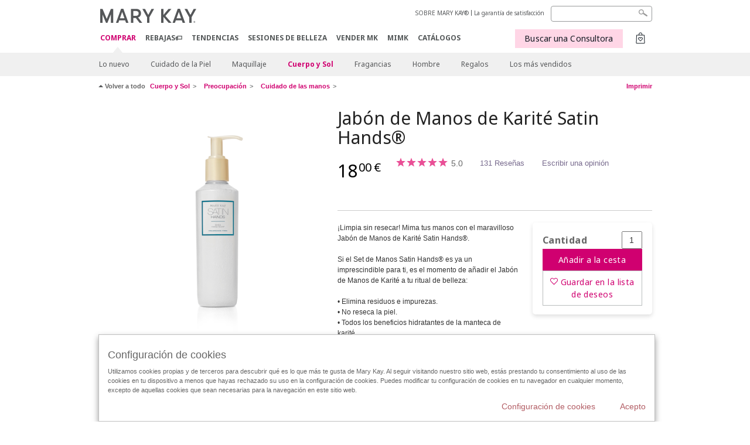

--- FILE ---
content_type: text/html; charset=utf-8
request_url: https://www.marykay.es/es-es/products/body-and-sun/concern/hand-care/jabon-de-manos-karite-manos-de-seda-990275432
body_size: 18529
content:

<!DOCTYPE html>
<html lang="es-es">
<head>
    


        <script type="text/javascript">
            var dataLayer = dataLayer || [];

            dataLayer.push({
                'site': {
                    'market': 'ES',
                    'environment': 'PROD',
                    'language': 'es',
                    'type': 'Corp Site'
                }
            });

            dataLayer.push({
                'event': 'e_consentUpdated',
                'consentCategories': {
                    'strictlynecessary': 'granted',
                    'analytics': 'denied',
                    'functional': 'denied',
                    'targeting': 'denied',
                    'facebookpixel': 'denied'
                }
            });

        </script>

    
        <!-- Google Tag Manager -->
<script>(function(w,d,s,l,i){w[l]=w[l]||[];w[l].push({'gtm.start': new Date().getTime(),event:'gtm.js'});var f=d.getElementsByTagName(s)[0],j=d.createElement(s),dl=l!='dataLayer'?'&l='+l:'';j.async=true;j.src='https://www.googletagmanager.com/gtm.js?id='+i+dl;f.parentNode.insertBefore(j,f);})(window,document,'script','dataLayer','GTM-WKL3Z5J');</script>    <!-- End Google Tag Manager -->

    <meta http-equiv="Content-Type" content="text/html; charset=UTF-8" />
    <meta http-equiv="X-UA-Compatible" content="IE=edge" />
    <meta name="viewport" id="viewport" content="width=device-width,minimum-scale=1.0,maximum-scale=1.0,initial-scale=1.0" />
    

    <title>Jab&#243;n de Manos de Karit&#233; Satin Hands | Mary Kay</title>
    <meta name="description" content="&#161;Lava tus manos sin resecarlas! Mima la piel de tus manos con el Jab&#243;n Manos de Seda formulado con los beneficios hidratantes y nutritivos del karit&#233;." />
    <meta name="keywords" content="jab&#243;n de manos, satin hads, manos de seda, manteca de karit&#233;, karite, limpiador de manos, jabon" />
    <link rel="canonical" href="https://www.marykay.es/es-es/products/body-and-sun/jabon-de-manos-karite-manos-de-seda-990275432" />


    <meta name="facebook-domain-verification" content="jptmgbzmsqt8526kg1p5jq01dqstbo" />

        <meta property="og:type" content="product" />
        <meta property="og:title" content="Jab&#243;n de Manos de Karit&#233; Satin Hands | Mary Kay" />
        <meta property="og:url" content="https://www.marykay.es/es-es/products/body-and-sun/jabon-de-manos-karite-manos-de-seda-990275432" />
        <meta property="og:description" content="&#161;Lava tus manos sin resecarlas! Mima la piel de tus manos con el Jab&#243;n Manos de Seda formulado con los beneficios hidratantes y nutritivos del karit&#233;." />
        <meta property="og:image" content="http://pimg.eur.marykaycdn.com/HeroList/10003/10178162_Satin_Hands_Shea_Hand_Soap_DE-CH-NL_Hero.png" />

    <link href="/Content/MK/eSuite/Css/site.standard.css?v=8XPqFoo-GrpTtopvD8qETZ6TfBkSWvE54gtnnGU5vD01" rel="stylesheet"/>

    <link href="https://fonts.googleapis.com/css2?family=Noto+Sans:ital,wght@0,100;0,200;0,300;0,400;0,700;1,100;1,200;1,300;1,400;1,700&display=swap" rel="stylesheet">
    
    <link type="text/css" rel="stylesheet" href="//fonts.googleapis.com/css2?family=Noto+Sans:ital,wght@0,100;0,200;0,300;0,400;0,700;1,100;1,200;1,300;1,400;1,700&display=swap" /><link type="text/css" rel="stylesheet" href="//assets.nprod.marykaycdn.com/fonts/mkfonts.css" />
    <script src="/Content/MK/eSuite/Js/site.standard.head.js?v=91boqv4IrdiSexmhh6ANIF0mEifVihn5o6A1PV5pvPQ1"></script>


    <!--start PowerReviews-->
<script src="https://ui.powerreviews.com/stable/4.1/ui.js" async></script><script> window.pwr = window.pwr || function() { (pwr.q = pwr.q || []).push(arguments); } </script>    <!--end PowerReviews-->
    
</head>
<body class=" click-and-ship-body " >
        <!-- Google Tag Manager -->
<noscript><iframe src="https://www.googletagmanager.com/ns.html?id=GTM-WKL3Z5J" height="0" width="0" style="display:none;visibility:hidden"></iframe></noscript>    <!-- End Google Tag Manager -->



    
<meta name="VIcurrentDateTime" content="639030165602240212" />
<script type="text/javascript" src="/layouts/system/VisitorIdentification.js"></script>

    
    
    
<script type="text/javascript">
    var language = "es-ES";
    var language2 = "es";
var consultantId = '';var moniker = '';var consultantSubsidiaryCode = '';    var customerId = "9a0348da-f8ae-4690-a258-5a7c5ce4758a";    var rememberCustomerId = '';    var isCustomerRemember = "False";
    var isCustomerLogged = "False";
    var applyPhoneAutoFormat = "false";
    var phoneMask = "";
    var homePhoneMask = "";
    var workPhoneMask = "";
    var phoneMaskRegex = "";
    var homePhoneRegex = "";
    var workPhoneRegex = "";
    var applyCheckoutAddressVerification = "False";
    var applyMyMKAddressVerification = "False";
    var postalCodeMask = "";
    var postalCodeMaskRegex = "";
    var availableNameRegex = "[^A-Za-zà-ŽА-Яа-яёЁÀ-ÿ,.\\s'’-]";
    var availableNameRegex = "[^A-Za-zà-ŽА-Яа-яёЁÀ-ÿ,.\\s'’-]";
    var googleTagManagerIsEnabled = "true";
    var yandexAnalyticIsEnabled = "";
    var currencyCode = "EUR";
    var expressCheckoutEmptyCart = "";
    var maxQntyPerProduct = "10";
</script>
    


    


<!-- MOBILE - GLOBAL NAVIGATION -->



<nav class="global-nav mobile-nav">
    <a class="main-menu" href="javascript:void(0);">Men&#250; principal</a>
    <ul class="main level1">

            <li class="top has-sub">
                <a href='javascript:' id='mobileMainNav_1' >COMPRAR</a>
                    <ul class="sub level2">

                            <li class="">
                                <a class="" id="mobileMainSubNav_1" href="/es-es/products/new-products">Lo nuevo</a>
                            </li>
                            <li class="has-sub">
                                <a class="" id="mobileMainSubNav_2" href="javascript:">Cuidado de la Piel</a>
                                    <ul class="sub level3">
                                        <!-- COL -->
                                                <li class="has-sub">
                                                    <a class="" id="mobileMainChildNav_2_1" href="javascript:">Colección</a>
                                                        <ul class="sub level5">
                                                                <li><a class="" id="mobileMainGrandChildNav_2_1_1" href="/es-es/products/skincare/collection/mary-kay">Mary Kay</a></li>
                                                                <li><a class="" id="mobileMainGrandChildNav_2_1_2" href="/es-es/products/skincare/collection/timewise">TimeWise</a></li>
                                                                <li><a class="" id="mobileMainGrandChildNav_2_1_3" href="/es-es/products/skincare/collection/timewise-repair">TimeWise Repair</a></li>
                                                                <li><a class="" id="mobileMainGrandChildNav_2_1_4" href="/es-es/products/skincare/collection/acne-prone-skin-system">Clear Proof</a></li>
                                                                <li><a class="" id="mobileMainGrandChildNav_2_1_5" href="/es-es/products/skincare/collection/mkmen">MKMen</a></li>
                                                                <li><a class="" id="mobileMainGrandChildNav_2_1_6" href="/es-es/products/skincare/collection/satin-lips">Satin Lips</a></li>
                                                                <li><a class="" id="mobileMainGrandChildNav_2_1_7" href="/es-es/products/skincare/collection/clinical-solutions">Clinical Solutions</a></li>
                                                                <li><a class="" id="mobileMainGrandChildNav_2_1_8" href="/es-es/products/skincare/collection/daily-benefits">Daily Benefits</a></li>
                                                            <li class="view-all"><a class="" id="mobileMainChildViewAll_2_1" href="/es-es/products/skincare/collection">Ver todo</a></li>
                                                        </ul>
                                                </li>
                                                <li class="has-sub">
                                                    <a class="" id="mobileMainChildNav_2_2" href="javascript:">Necesidad</a>
                                                        <ul class="sub level5">
                                                                <li><a class="" id="mobileMainGrandChildNav_2_2_1" href="/es-es/products/skincare/concern/age-fighting">Tratamiento antiedad</a></li>
                                                                <li><a class="" id="mobileMainGrandChildNav_2_2_2" href="/es-es/products/skincare/concern/advanced-age-fighting">Tratamiento Antiedad Avanzado</a></li>
                                                                <li><a class="" id="mobileMainGrandChildNav_2_2_3" href="/es-es/products/skincare/concern/blemishes-acne">Tratamiento Acné</a></li>
                                                                <li><a class="" id="mobileMainGrandChildNav_2_2_4" href="/es-es/products/skincare/concern/moisturizing">Hidratación</a></li>
                                                                <li><a class="" id="mobileMainGrandChildNav_2_2_5" href="/es-es/products/skincare/concern/whitening">Minimizador de Poros</a></li>
                                                                <li><a class="" id="mobileMainGrandChildNav_2_2_6" href="/es-es/products/skincare/concern/black-spots">Tono Uniforme</a></li>
                                                                <li><a class="" id="mobileMainGrandChildNav_2_2_7" href="/es-es/products/skincare/concern/sensitive-skin">Piel sensible</a></li>
                                                                <li><a class="" id="mobileMainGrandChildNav_2_2_8" href="/es-es/products/skincare/concern/sun-care">Protección Solar</a></li>
                                                                <li><a class="" id="mobileMainGrandChildNav_2_2_9" href="/es-es/products/skincare/concern/complemento-alimenticio">Complemento Alimenticio</a></li>
                                                            <li class="view-all"><a class="" id="mobileMainChildViewAll_2_2" href="/es-es/products/skincare/concern">Ver todo</a></li>
                                                        </ul>
                                                </li>
                                                <li class="has-sub">
                                                    <a class="" id="mobileMainChildNav_2_3" href="javascript:">Producto</a>
                                                        <ul class="sub level5">
                                                                <li><a class="" id="mobileMainGrandChildNav_2_3_1" href="/es-es/products/skincare/product/exfoliator">Exfoliante</a></li>
                                                                <li><a class="" id="mobileMainGrandChildNav_2_3_2" href="/es-es/products/skincare/product/sets">Sets</a></li>
                                                                <li><a class="" id="mobileMainGrandChildNav_2_3_3" href="/es-es/products/skincare/product/serum">Sérum / Aceite</a></li>
                                                                <li><a class="" id="mobileMainGrandChildNav_2_3_4" href="/es-es/products/skincare/product/moisturizer">Hidratantes</a></li>
                                                                <li><a class="" id="mobileMainGrandChildNav_2_3_5" href="/es-es/products/skincare/product/eye-cream">Cuidado del Contorno de Ojos</a></li>
                                                                <li><a class="" id="mobileMainGrandChildNav_2_3_6" href="/es-es/products/skincare/product/cleanser">Limpiadoras</a></li>
                                                                <li><a class="" id="mobileMainGrandChildNav_2_3_7" href="/es-es/products/skincare/product/toner-freshener">Tónico/Loción</a></li>
                                                                <li><a class="" id="mobileMainGrandChildNav_2_3_8" href="/es-es/products/skincare/product/mask">Mascarillas</a></li>
                                                                <li><a class="" id="mobileMainGrandChildNav_2_3_9" href="/es-es/products/skincare/product/colageno">Colágeno</a></li>
                                                                <li><a class="" id="mobileMainGrandChildNav_2_3_10" href="/es-es/products/skincare/product/potenciadores">Potenciadores / Boosters</a></li>
                                                                <li><a class="" id="mobileMainGrandChildNav_2_3_11" href="/es-es/products/skincare/product/retinol">Retinol</a></li>
                                                            <li class="view-all"><a class="" id="mobileMainChildViewAll_2_3" href="/es-es/products/skincare/product">Ver todo</a></li>
                                                        </ul>
                                                </li>
                                                <li class="">
                                                    <a class="" id="mobileMainChildNav_2_4" href="/es-es/products/skincare/skin-care-tools">Herramientas</a>
                                                </li>
                                                <li class="has-sub">
                                                    <a class="" id="mobileMainChildNav_2_5" href="javascript:">Daily Benefits</a>
                                                        <ul class="sub level5">
                                                                <li><a class="" id="mobileMainGrandChildNav_2_5_1" href="/es-es/products/skincare/daily-benefits/colageno">Colágeno</a></li>
                                                            <li class="view-all"><a class="" id="mobileMainChildViewAll_2_5" href="/es-es/products/skincare/daily-benefits">Ver todo</a></li>
                                                        </ul>
                                                </li>
                                        <li class="view-all"><a class="" id="mobileMainChildViewAll_1_2_5" href="/es-es/products/skincare">Ver todo</a></li>
                                    </ul>
                            </li>
                            <li class="has-sub">
                                <a class="" id="mobileMainSubNav_3" href="javascript:">Maquillaje</a>
                                    <ul class="sub level3">
                                        <!-- COL -->
                                                <li class="has-sub">
                                                    <a class="" id="mobileMainChildNav_3_1" href="javascript:">Preparadores & Perfeccionadores</a>
                                                        <ul class="sub level5">
                                                                <li><a class="" id="mobileMainGrandChildNav_3_1_1" href="/es-es/products/makeup/prep-n-perfect/prep">Preparadores</a></li>
                                                                <li><a class="" id="mobileMainGrandChildNav_3_1_2" href="/es-es/products/makeup/prep-n-perfect/perfect">Perfeccionadores</a></li>
                                                            <li class="view-all"><a class="" id="mobileMainChildViewAll_3_1" href="/es-es/products/makeup/prep-n-perfect">Ver todo</a></li>
                                                        </ul>
                                                </li>
                                                <li class="has-sub">
                                                    <a class="" id="mobileMainChildNav_3_2" href="javascript:">Mejillas</a>
                                                        <ul class="sub level5">
                                                                <li><a class="" id="mobileMainGrandChildNav_3_2_1" href="/es-es/products/makeup/cheeks/blush">Coloretes</a></li>
                                                                <li><a class="" id="mobileMainGrandChildNav_3_2_2" href="/es-es/products/makeup/cheeks/highlight-n-glow">Illuminadores</a></li>
                                                            <li class="view-all"><a class="" id="mobileMainChildViewAll_3_2" href="/es-es/products/makeup/cheeks">Ver todo</a></li>
                                                        </ul>
                                                </li>
                                                <li class="has-sub">
                                                    <a class="" id="mobileMainChildNav_3_3" href="javascript:">Ojos</a>
                                                        <ul class="sub level5">
                                                                <li><a class="" id="mobileMainGrandChildNav_3_3_1" href="/es-es/products/makeup/eyes/brow-care">Cejas</a></li>
                                                                <li><a class="" id="mobileMainGrandChildNav_3_3_2" href="/es-es/products/makeup/eyes/eyeliner">Delineadores de Ojos</a></li>
                                                                <li><a class="" id="mobileMainGrandChildNav_3_3_3" href="/es-es/products/makeup/eyes/eye-shadow">Sombras de Ojos</a></li>
                                                                <li><a class="" id="mobileMainGrandChildNav_3_3_4" href="/es-es/products/makeup/eyes/mascara-lashes">Máscaras de pestañas</a></li>
                                                                <li><a class="" id="mobileMainGrandChildNav_3_3_5" href="/es-es/products/makeup/eyes/makeup-remover">Desmaquilladores</a></li>
                                                            <li class="view-all"><a class="" id="mobileMainChildViewAll_3_3" href="/es-es/products/makeup/eyes">Ver todo</a></li>
                                                        </ul>
                                                </li>
                                                <li class="has-sub">
                                                    <a class="" id="mobileMainChildNav_3_4" href="javascript:">Piel Sin Imperfecciones</a>
                                                        <ul class="sub level5">
                                                                <li><a class="" id="mobileMainGrandChildNav_3_4_1" href="/es-es/products/makeup/face/concealer">Correctores</a></li>
                                                                <li><a class="" id="mobileMainGrandChildNav_3_4_2" href="/es-es/products/makeup/face/foundation">Bases de Maquillaje</a></li>
                                                                <li><a class="" id="mobileMainGrandChildNav_3_4_3" href="/es-es/products/makeup/face/powder">Polvos</a></li>
                                                            <li class="view-all"><a class="" id="mobileMainChildViewAll_3_4" href="/es-es/products/makeup/face">Ver todo</a></li>
                                                        </ul>
                                                </li>
                                                <li class="has-sub">
                                                    <a class="" id="mobileMainChildNav_3_5" href="javascript:">Labios</a>
                                                        <ul class="sub level5">
                                                                <li><a class="" id="mobileMainGrandChildNav_3_5_1" href="/es-es/products/makeup/lips/lip-balm">Bálsamos de Labios</a></li>
                                                                <li><a class="" id="mobileMainGrandChildNav_3_5_2" href="/es-es/products/makeup/lips/lip-gloss">Brillos de Labios</a></li>
                                                                <li><a class="" id="mobileMainGrandChildNav_3_5_3" href="/es-es/products/makeup/lips/lip-liner">Delineadores de Labios</a></li>
                                                                <li><a class="" id="mobileMainGrandChildNav_3_5_4" href="/es-es/products/makeup/lips/lipstick">Lápices de Labios</a></li>
                                                            <li class="view-all"><a class="" id="mobileMainChildViewAll_3_5" href="/es-es/products/makeup/lips">Ver todo</a></li>
                                                        </ul>
                                                </li>
                                                <li class="has-sub">
                                                    <a class="" id="mobileMainChildNav_3_6" href="javascript:">Brochas & Herramientas</a>
                                                        <ul class="sub level5">
                                                                <li><a class="" id="mobileMainGrandChildNav_3_6_1" href="/es-es/products/makeup/tools/brushes">Brochas</a></li>
                                                                <li><a class="" id="mobileMainGrandChildNav_3_6_2" href="/es-es/products/makeup/tools/compacts">Estuches compactos</a></li>
                                                            <li class="view-all"><a class="" id="mobileMainChildViewAll_3_6" href="/es-es/products/makeup/tools">Ver todo</a></li>
                                                        </ul>
                                                </li>
                                        <li class="view-all"><a class="" id="mobileMainChildViewAll_1_3_6" href="/es-es/products/makeup">Ver todo</a></li>
                                    </ul>
                            </li>
                            <li class="has-sub">
                                <a class="" id="mobileMainSubNav_4" href="javascript:">Cuerpo y Sol</a>
                                    <ul class="sub level3">
                                        <!-- COL -->
                                                <li class="has-sub">
                                                    <a class="" id="mobileMainChildNav_4_1" href="javascript:">Preocupación</a>
                                                        <ul class="sub level5">
                                                                <li><a class="" id="mobileMainGrandChildNav_4_1_1" href="/es-es/products/body-and-sun/concern/age-fighting">Antienvejecimiento</a></li>
                                                                <li><a class="" id="mobileMainGrandChildNav_4_1_2" href="/es-es/products/body-and-sun/concern/cleansing">Limpiar</a></li>
                                                                <li><a class="" id="mobileMainGrandChildNav_4_1_3" href="/es-es/products/body-and-sun/concern/dryness">Sequedad</a></li>
                                                                <li><a class="" id="mobileMainGrandChildNav_4_1_4" href="/es-es/products/body-and-sun/concern/exfoliation">Exfoliar</a></li>
                                                                <li><a class="" id="mobileMainGrandChildNav_4_1_5" href="/es-es/products/body-and-sun/concern/firming">Reafirmar</a></li>
                                                                <li><a class="" id="mobileMainGrandChildNav_4_1_6" href="/es-es/products/body-and-sun/concern/hand-care">Cuidado de las manos</a></li>
                                                                <li><a class="" id="mobileMainGrandChildNav_4_1_7" href="/es-es/products/body-and-sun/concern/sun-protection">Protección solar</a></li>
                                                            <li class="view-all"><a class="" id="mobileMainChildViewAll_4_1" href="/es-es/products/body-and-sun/concern">Ver todo</a></li>
                                                        </ul>
                                                </li>
                                                <li class="has-sub">
                                                    <a class="" id="mobileMainChildNav_4_2" href="javascript:">Tipo de producto</a>
                                                        <ul class="sub level5">
                                                                <li><a class="" id="mobileMainGrandChildNav_4_2_1" href="/es-es/products/body-and-sun/product-type/body-wash-shower-gel">Gel de ducha</a></li>
                                                                <li><a class="" id="mobileMainGrandChildNav_4_2_2" href="/es-es/products/body-and-sun/product-type/lotion-cream">Loción / Crema</a></li>
                                                                <li><a class="" id="mobileMainGrandChildNav_4_2_3" href="/es-es/products/body-and-sun/product-type/set">Set</a></li>
                                                                <li><a class="" id="mobileMainGrandChildNav_4_2_4" href="/es-es/products/body-and-sun/product-type/spray">Spray</a></li>
                                                                <li><a class="" id="mobileMainGrandChildNav_4_2_5" href="/es-es/products/body-and-sun/product-type/scrub">Exfoliante</a></li>
                                                            <li class="view-all"><a class="" id="mobileMainChildViewAll_4_2" href="/es-es/products/body-and-sun/product-type">Ver todo</a></li>
                                                        </ul>
                                                </li>
                                        <li class="view-all"><a class="" id="mobileMainChildViewAll_1_4_2" href="/es-es/products/body-and-sun">Ver todo</a></li>
                                    </ul>
                            </li>
                            <li class="has-sub">
                                <a class="" id="mobileMainSubNav_5" href="javascript:">Fragancias</a>
                                    <ul class="sub level3">
                                        <!-- COL -->
                                                <li class="">
                                                    <a class="" id="mobileMainChildNav_5_1" href="/es-es/products/fragrance/mens-collection">Colección para hombre</a>
                                                </li>
                                                <li class="">
                                                    <a class="" id="mobileMainChildNav_5_2" href="/es-es/products/fragrance/womens-collection">Colección para mujer</a>
                                                </li>
                                        <li class="view-all"><a class="" id="mobileMainChildViewAll_1_5_2" href="/es-es/products/fragrance">Ver todo</a></li>
                                    </ul>
                            </li>
                            <li class="has-sub">
                                <a class="" id="mobileMainSubNav_6" href="javascript:">Hombre</a>
                                    <ul class="sub level3">
                                        <!-- COL -->
                                                <li class="">
                                                    <a class="" id="mobileMainChildNav_6_1" href="/es-es/products/mens/fragrance">Fragancias</a>
                                                </li>
                                                <li class="">
                                                    <a class="" id="mobileMainChildNav_6_2" href="/es-es/products/mens/skin-care">Cuidado de la piel</a>
                                                </li>
                                        <li class="view-all"><a class="" id="mobileMainChildViewAll_1_6_2" href="/es-es/products/mens">Ver todo</a></li>
                                    </ul>
                            </li>
                            <li class="has-sub">
                                <a class="" id="mobileMainSubNav_7" href="javascript:">Regalos</a>
                                    <ul class="sub level3">
                                        <!-- COL -->
                                                <li class="has-sub">
                                                    <a class="" id="mobileMainChildNav_7_1" href="javascript:">Categoría</a>
                                                        <ul class="sub level5">
                                                                <li><a class="" id="mobileMainGrandChildNav_7_1_1" href="/es-es/products/gifts/category/body-and-sun">Cuerpo y sol</a></li>
                                                                <li><a class="" id="mobileMainGrandChildNav_7_1_2" href="/es-es/products/gifts/category/fragrance">Fragancias</a></li>
                                                                <li><a class="" id="mobileMainGrandChildNav_7_1_3" href="/es-es/products/gifts/category/makeup">Maquillaje</a></li>
                                                                <li><a class="" id="mobileMainGrandChildNav_7_1_4" href="/es-es/products/gifts/category/mens">Hombre</a></li>
                                                                <li><a class="" id="mobileMainGrandChildNav_7_1_5" href="/es-es/products/gifts/category/skin-care">Cuidado de la piel</a></li>
                                                            <li class="view-all"><a class="" id="mobileMainChildViewAll_7_1" href="/es-es/products/gifts/category">Ver todo</a></li>
                                                        </ul>
                                                </li>
                                                <li class="has-sub">
                                                    <a class="" id="mobileMainChildNav_7_2" href="javascript:">Regalos para</a>
                                                        <ul class="sub level5">
                                                                <li><a class="" id="mobileMainGrandChildNav_7_2_1" href="/es-es/products/gifts/gifts-for/her">Ella</a></li>
                                                                <li><a class="" id="mobileMainGrandChildNav_7_2_2" href="/es-es/products/gifts/gifts-for/him">Él</a></li>
                                                            <li class="view-all"><a class="" id="mobileMainChildViewAll_7_2" href="/es-es/products/gifts/gifts-for">Ver todo</a></li>
                                                        </ul>
                                                </li>
                                        <li class="view-all"><a class="" id="mobileMainChildViewAll_1_7_2" href="/es-es/products/gifts">Ver todo</a></li>
                                    </ul>
                            </li>
                            <li class="">
                                <a class="" id="mobileMainSubNav_8" href="/es-es/products/best-sellers">Los más vendidos</a>
                            </li>
                        <li class="view-all"><a href='/es-es/products' id='mobileMainViewAllNav1' >Ver todo</a></li>
                    </ul>
            </li>
            <li class="top ">
                <a href='/es-es/tips-and-trends/whats-hot/rebajas' id='mobileMainNav_2' >Rebajas&#127991;️</a>
            </li>
            <li class="top ">
                <a href='/es-es/tips-and-trends' id='mobileMainNav_3' >TENDENCIAS</a>
            </li>
            <li class="top ">
                <a href='/es-es/comprar-mary-kay' id='mobileMainNav_4' >SESIONES DE BELLEZA</a>
            </li>
            <li class="top ">
                <a href='/es-es/vender-mary-kay' id='mobileMainNav_5' >VENDER MK</a>
            </li>
            <li class="top ">
                <a href='/es-es/welcome-to-my-mymk/mymk-cold' id='mobileMainNav_6' >MIMK</a>
            </li>
            <li class="top ">
                <a href='/es-es/tips-and-trends/makeover-and-beauty-tools/ecatalog' id='mobileMainNav_7' >CAT&#193;LOGOS</a>
            </li>
    </ul>
    <ul class="util-links">
                        <li><a href='/es-es/about-mary-kay' >SOBRE MARY KAY&#174; </a>  </li>
                <li><a href='/es-es/pages/guarantee' title='Satisfaction Guarantee' >La garant&#237;a de satisfacci&#243;n</a>  </li>
            </ul>
</nav>
<!-- END MOBILE - GLOBAL NAVIGATION -->

<header class="container-fluid " id="header" role="banner">
    <div class="container">
        <div class="logo-nav-wrapper">
            <!-- MK LOGO -->
            <a class="toggle-mobile click-and-ship" href="javascript:void(0);">Men&#250;</a>
                <a class="logo" href="/es-es/"><img src='/-/media/images/mk/europe/spain/esuite/header/2024-new-mary-kay-logo-esuite-164x35.svg?la=es-ES&amp;hash=C956432961C5A9C4943A8D72953D6D760CEE70B9' alt='' /></a>
            <a class="logo-print"><img src='/-/media/images/mk/europe/spain/esuite/header/2024-new-mary-kay-logo-for-print-235x36.svg?la=es-ES&amp;hash=BC0C2663CA0FBECE292DE430F567CFB4E760A5A2' alt='' /></a>
            <!-- DESKTOP - GLOBAL PRIMARY NAVIGATION -->
            <div class="global-nav primary desktop">
                <nav aria-label="navigation">
                    <ul>

                            <li class="active"><a href='/es-es/products' id='MainNav1' >COMPRAR</a></li>
                            <li class=""><a href='/es-es/tips-and-trends/whats-hot/rebajas' id='MainNav2' >Rebajas&#127991;️</a></li>
                            <li class=""><a href='/es-es/tips-and-trends' id='MainNav3' >TENDENCIAS</a></li>
                            <li class=""><a href='/es-es/comprar-mary-kay' id='MainNav4' >SESIONES DE BELLEZA</a></li>
                            <li class=""><a href='/es-es/vender-mary-kay' id='MainNav5' >VENDER MK</a></li>
                            <li class=""><a href='/es-es/welcome-to-my-mymk/mymk-cold' id='MainNav6' >MIMK</a></li>
                            <li class=""><a href='/es-es/tips-and-trends/makeover-and-beauty-tools/ecatalog' id='MainNav7' >CAT&#193;LOGOS</a></li>
                    </ul>
                </nav>
            </div><!-- END DESKTOP - GLOBAL PRIMARY NAVIGATION -->
        </div>
            <div class="mobile-bag-search">
                <a class="toggle-bag click-and-ship cart-items   " href="javascript:void(0);"><span class="cart-count">0</span></a>
                    <a class="toggle-search click-and-ship" href="javascript:void(0);">&nbsp;</a>
            </div>
        <!-- HEADER - UTILITY LINKS -->
        <div class="header-links">


                            <div class="group-nav util-nav">
                    <ul>
                            <li><a href='/es-es/about-mary-kay' >SOBRE MARY KAY&#174; </a>  </li>
                            <li><a href='/es-es/pages/guarantee' title='Satisfaction Guarantee' >La garant&#237;a de satisfacci&#243;n</a>  </li>
                    </ul>
                </div>
                    </div><!-- END HEADER - UTILITY LINKS -->
            <!-- HEADER - SEARCH -->
            <div class="header-search">
                <fieldset aria-label="Search">
                    <div class="controlcontainer cf">
                        <!-- HEADER - SUGGESSTED SEARCH DROPDOWN -->
                        <div class="header-suggested-search" data-search-page-url="/es-es/search">
                            <input type="search" value="" id="header-suggested-search" maxlength="50" title="Search" aria-label="Search">
                            <div class="suggested-search-wrapper">
                            </div>
                        </div>
                        <input type="submit" value="" id="header-search-submit-button" title="Search">
                    </div>
                </fieldset>
            </div>
            <!-- END HEADER - SEARCH -->
        

    <!-- HEADER - IBC - IF NO IBC CHOSEN -->
    <div class="header-ibc click-and-ship">
<a href='/es-es/find-an-independent-beauty-consultant' class='mk-btn btn-shop-with-me' >Buscar una Consultora <span class="arrow"></span>
</a>        <img src='/-/media/images/mk/europe/spain/esuite/header/icon-header-ibc.jpg?h=30&amp;w=30&amp;la=es-ES&amp;hash=F15E9127879A7AC75F9C8C4BB9C354D6857E5DE4' style='margin-right: 5px' alt='' />
    </div>
            <!-- HEADER - MINI BAG -->
    <div class="header-minibag click-and-ship empty">
        <span class="count">0</span>
        <a class="bag-button" href="javascript:void(0);"></a>
<div class="minibag-wrapper">
    <div class="mini-bag-container">
        <div class="mini-bag-inner-wrapper">
            <img src="/Content/MK/eSuite/images/icons/close.svg" class="icon-close close-bag" />
            <img class="icon-empty-bag" src="/Content/MK/eSuite/images/icons/empty-bag.svg" />
            <div class="msg-empty-bag">Tu cesta est&#225; vac&#237;a</div>
            <div class="msg-keep-shopping">Sigue comprando y a&#241;ade alg&#250;n producto </div>
            <a href="/es-es/products" class="mk-btn mk-btn-primary">Seguir comprando</a>
        </div>
    </div>
</div>

    </div>
            <!-- END HEADER - MINI BAG -->
            </div>

</header>

<!-- DESKTOP - GLOBAL SUB-NAVIGATION -->

<div class="container-fluid global-nav sub desktop">
    <div class="container">
        <nav aria-label="secondary-navigation">
            <ul>

                    <li class=" ">
                        <a class="secondNavLink" id="SubNav_1" href="/es-es/products/new-products">Lo nuevo</a>

                    </li>
                    <li class=" has-sub">
                        <a class="secondNavLink" id="SubNav_2" href="/es-es/products/skincare">Cuidado de la Piel</a>

                            <div class="nav-drop">
                                <div class="col-wrapper nav cf">
                                    <!-- COL -->
                                            <div class="col">
                                                <div class="col-header">Colecci&#243;n</div>
                                                    <ul>
                                                            <li><a class="thirdNavLink" id="GrandChildNav_2_1_1" href="/es-es/products/skincare/collection/mary-kay">Mary Kay</a></li>
                                                            <li><a class="thirdNavLink" id="GrandChildNav_2_1_2" href="/es-es/products/skincare/collection/timewise">TimeWise</a></li>
                                                            <li><a class="thirdNavLink" id="GrandChildNav_2_1_3" href="/es-es/products/skincare/collection/timewise-repair">TimeWise Repair</a></li>
                                                            <li><a class="thirdNavLink" id="GrandChildNav_2_1_4" href="/es-es/products/skincare/collection/acne-prone-skin-system">Clear Proof</a></li>
                                                            <li><a class="thirdNavLink" id="GrandChildNav_2_1_5" href="/es-es/products/skincare/collection/mkmen">MKMen</a></li>
                                                            <li><a class="thirdNavLink" id="GrandChildNav_2_1_6" href="/es-es/products/skincare/collection/satin-lips">Satin Lips</a></li>
                                                            <li><a class="thirdNavLink" id="GrandChildNav_2_1_7" href="/es-es/products/skincare/collection/clinical-solutions">Clinical Solutions</a></li>
                                                            <li><a class="thirdNavLink" id="GrandChildNav_2_1_8" href="/es-es/products/skincare/collection/daily-benefits">Daily Benefits</a></li>

                                                    </ul>
                                                <a class="view-all thirdNavLink" id="TertiaryNav_2_1" href="/es-es/products/skincare/collection">Ver todo</a>
                                            </div>
                                            <div class="col">
                                                <div class="col-header">Necesidad</div>
                                                    <ul>
                                                            <li><a class="thirdNavLink" id="GrandChildNav_2_2_1" href="/es-es/products/skincare/concern/age-fighting">Tratamiento antiedad</a></li>
                                                            <li><a class="thirdNavLink" id="GrandChildNav_2_2_2" href="/es-es/products/skincare/concern/advanced-age-fighting">Tratamiento Antiedad Avanzado</a></li>
                                                            <li><a class="thirdNavLink" id="GrandChildNav_2_2_3" href="/es-es/products/skincare/concern/blemishes-acne">Tratamiento Acné</a></li>
                                                            <li><a class="thirdNavLink" id="GrandChildNav_2_2_4" href="/es-es/products/skincare/concern/moisturizing">Hidratación</a></li>
                                                            <li><a class="thirdNavLink" id="GrandChildNav_2_2_5" href="/es-es/products/skincare/concern/whitening">Minimizador de Poros</a></li>
                                                            <li><a class="thirdNavLink" id="GrandChildNav_2_2_6" href="/es-es/products/skincare/concern/black-spots">Tono Uniforme</a></li>
                                                            <li><a class="thirdNavLink" id="GrandChildNav_2_2_7" href="/es-es/products/skincare/concern/sensitive-skin">Piel sensible</a></li>
                                                            <li><a class="thirdNavLink" id="GrandChildNav_2_2_8" href="/es-es/products/skincare/concern/sun-care">Protección Solar</a></li>
                                                            <li><a class="thirdNavLink" id="GrandChildNav_2_2_9" href="/es-es/products/skincare/concern/complemento-alimenticio">Complemento Alimenticio</a></li>

                                                    </ul>
                                                <a class="view-all thirdNavLink" id="TertiaryNav_2_2" href="/es-es/products/skincare/concern">Ver todo</a>
                                            </div>
                                            <div class="col">
                                                <div class="col-header">Producto</div>
                                                    <ul>
                                                            <li><a class="thirdNavLink" id="GrandChildNav_2_3_1" href="/es-es/products/skincare/product/exfoliator">Exfoliante</a></li>
                                                            <li><a class="thirdNavLink" id="GrandChildNav_2_3_2" href="/es-es/products/skincare/product/sets">Sets</a></li>
                                                            <li><a class="thirdNavLink" id="GrandChildNav_2_3_3" href="/es-es/products/skincare/product/serum">Sérum / Aceite</a></li>
                                                            <li><a class="thirdNavLink" id="GrandChildNav_2_3_4" href="/es-es/products/skincare/product/moisturizer">Hidratantes</a></li>
                                                            <li><a class="thirdNavLink" id="GrandChildNav_2_3_5" href="/es-es/products/skincare/product/eye-cream">Cuidado del Contorno de Ojos</a></li>
                                                            <li><a class="thirdNavLink" id="GrandChildNav_2_3_6" href="/es-es/products/skincare/product/cleanser">Limpiadoras</a></li>
                                                            <li><a class="thirdNavLink" id="GrandChildNav_2_3_7" href="/es-es/products/skincare/product/toner-freshener">Tónico/Loción</a></li>
                                                            <li><a class="thirdNavLink" id="GrandChildNav_2_3_8" href="/es-es/products/skincare/product/mask">Mascarillas</a></li>
                                                            <li><a class="thirdNavLink" id="GrandChildNav_2_3_9" href="/es-es/products/skincare/product/colageno">Colágeno</a></li>
                                                            <li><a class="thirdNavLink" id="GrandChildNav_2_3_10" href="/es-es/products/skincare/product/potenciadores">Potenciadores / Boosters</a></li>
                                                            <li><a class="thirdNavLink" id="GrandChildNav_2_3_11" href="/es-es/products/skincare/product/retinol">Retinol</a></li>

                                                    </ul>
                                                <a class="view-all thirdNavLink" id="TertiaryNav_2_3" href="/es-es/products/skincare/product">Ver todo</a>
                                            </div>
                                            <div class="col">
                                                <div class="col-header">Herramientas</div>
                                                <a class="view-all thirdNavLink" id="TertiaryNav_2_4" href="/es-es/products/skincare/skin-care-tools">Ver todo</a>
                                            </div>
                                            <div class="col">
                                                <div class="col-header">Daily Benefits</div>
                                                    <ul>
                                                            <li><a class="thirdNavLink" id="GrandChildNav_2_5_1" href="/es-es/products/skincare/daily-benefits/colageno">Colágeno</a></li>

                                                    </ul>
                                                <a class="view-all thirdNavLink" id="TertiaryNav_2_5" href="/es-es/products/skincare/daily-benefits">Ver todo</a>
                                            </div>
                                </div>
                            </div>
                    </li>
                    <li class=" has-sub">
                        <a class="secondNavLink" id="SubNav_3" href="/es-es/products/makeup">Maquillaje</a>

                            <div class="nav-drop">
                                <div class="col-wrapper nav cf">
                                    <!-- COL -->
                                            <div class="col">
                                                <div class="col-header">Preparadores &amp; Perfeccionadores</div>
                                                    <ul>
                                                            <li><a class="thirdNavLink" id="GrandChildNav_3_1_1" href="/es-es/products/makeup/prep-n-perfect/prep">Preparadores</a></li>
                                                            <li><a class="thirdNavLink" id="GrandChildNav_3_1_2" href="/es-es/products/makeup/prep-n-perfect/perfect">Perfeccionadores</a></li>

                                                    </ul>
                                                <a class="view-all thirdNavLink" id="TertiaryNav_3_1" href="/es-es/products/makeup/prep-n-perfect">Ver todo</a>
                                            </div>
                                            <div class="col">
                                                <div class="col-header">Mejillas</div>
                                                    <ul>
                                                            <li><a class="thirdNavLink" id="GrandChildNav_3_2_1" href="/es-es/products/makeup/cheeks/blush">Coloretes</a></li>
                                                            <li><a class="thirdNavLink" id="GrandChildNav_3_2_2" href="/es-es/products/makeup/cheeks/highlight-n-glow">Illuminadores</a></li>

                                                    </ul>
                                                <a class="view-all thirdNavLink" id="TertiaryNav_3_2" href="/es-es/products/makeup/cheeks">Ver todo</a>
                                            </div>
                                            <div class="col">
                                                <div class="col-header">Ojos</div>
                                                    <ul>
                                                            <li><a class="thirdNavLink" id="GrandChildNav_3_3_1" href="/es-es/products/makeup/eyes/brow-care">Cejas</a></li>
                                                            <li><a class="thirdNavLink" id="GrandChildNav_3_3_2" href="/es-es/products/makeup/eyes/eyeliner">Delineadores de Ojos</a></li>
                                                            <li><a class="thirdNavLink" id="GrandChildNav_3_3_3" href="/es-es/products/makeup/eyes/eye-shadow">Sombras de Ojos</a></li>
                                                            <li><a class="thirdNavLink" id="GrandChildNav_3_3_4" href="/es-es/products/makeup/eyes/mascara-lashes">Máscaras de pestañas</a></li>
                                                            <li><a class="thirdNavLink" id="GrandChildNav_3_3_5" href="/es-es/products/makeup/eyes/makeup-remover">Desmaquilladores</a></li>

                                                    </ul>
                                                <a class="view-all thirdNavLink" id="TertiaryNav_3_3" href="/es-es/products/makeup/eyes">Ver todo</a>
                                            </div>
                                            <div class="col">
                                                <div class="col-header">Piel Sin Imperfecciones</div>
                                                    <ul>
                                                            <li><a class="thirdNavLink" id="GrandChildNav_3_4_1" href="/es-es/products/makeup/face/concealer">Correctores</a></li>
                                                            <li><a class="thirdNavLink" id="GrandChildNav_3_4_2" href="/es-es/products/makeup/face/foundation">Bases de Maquillaje</a></li>
                                                            <li><a class="thirdNavLink" id="GrandChildNav_3_4_3" href="/es-es/products/makeup/face/powder">Polvos</a></li>

                                                    </ul>
                                                <a class="view-all thirdNavLink" id="TertiaryNav_3_4" href="/es-es/products/makeup/face">Ver todo</a>
                                            </div>
                                            <div class="col">
                                                <div class="col-header">Labios</div>
                                                    <ul>
                                                            <li><a class="thirdNavLink" id="GrandChildNav_3_5_1" href="/es-es/products/makeup/lips/lip-balm">Bálsamos de Labios</a></li>
                                                            <li><a class="thirdNavLink" id="GrandChildNav_3_5_2" href="/es-es/products/makeup/lips/lip-gloss">Brillos de Labios</a></li>
                                                            <li><a class="thirdNavLink" id="GrandChildNav_3_5_3" href="/es-es/products/makeup/lips/lip-liner">Delineadores de Labios</a></li>
                                                            <li><a class="thirdNavLink" id="GrandChildNav_3_5_4" href="/es-es/products/makeup/lips/lipstick">Lápices de Labios</a></li>

                                                    </ul>
                                                <a class="view-all thirdNavLink" id="TertiaryNav_3_5" href="/es-es/products/makeup/lips">Ver todo</a>
                                            </div>
                                            <div class="col">
                                                <div class="col-header">Brochas &amp; Herramientas</div>
                                                    <ul>
                                                            <li><a class="thirdNavLink" id="GrandChildNav_3_6_1" href="/es-es/products/makeup/tools/brushes">Brochas</a></li>
                                                            <li><a class="thirdNavLink" id="GrandChildNav_3_6_2" href="/es-es/products/makeup/tools/compacts">Estuches compactos</a></li>

                                                    </ul>
                                                <a class="view-all thirdNavLink" id="TertiaryNav_3_6" href="/es-es/products/makeup/tools">Ver todo</a>
                                            </div>
                                </div>
                            </div>
                    </li>
                    <li class="active has-sub">
                        <a class="secondNavLink" id="SubNav_4" href="/es-es/products/body-and-sun">Cuerpo y Sol</a>

                            <div class="nav-drop">
                                <div class="col-wrapper nav cf">
                                    <!-- COL -->
                                            <div class="col">
                                                <div class="col-header">Preocupaci&#243;n</div>
                                                    <ul>
                                                            <li><a class="thirdNavLink" id="GrandChildNav_4_1_1" href="/es-es/products/body-and-sun/concern/age-fighting">Antienvejecimiento</a></li>
                                                            <li><a class="thirdNavLink" id="GrandChildNav_4_1_2" href="/es-es/products/body-and-sun/concern/cleansing">Limpiar</a></li>
                                                            <li><a class="thirdNavLink" id="GrandChildNav_4_1_3" href="/es-es/products/body-and-sun/concern/dryness">Sequedad</a></li>
                                                            <li><a class="thirdNavLink" id="GrandChildNav_4_1_4" href="/es-es/products/body-and-sun/concern/exfoliation">Exfoliar</a></li>
                                                            <li><a class="thirdNavLink" id="GrandChildNav_4_1_5" href="/es-es/products/body-and-sun/concern/firming">Reafirmar</a></li>
                                                            <li><a class="thirdNavLink" id="GrandChildNav_4_1_6" href="/es-es/products/body-and-sun/concern/hand-care">Cuidado de las manos</a></li>
                                                            <li><a class="thirdNavLink" id="GrandChildNav_4_1_7" href="/es-es/products/body-and-sun/concern/sun-protection">Protección solar</a></li>

                                                    </ul>
                                                <a class="view-all thirdNavLink" id="TertiaryNav_4_1" href="/es-es/products/body-and-sun/concern">Ver todo</a>
                                            </div>
                                            <div class="col">
                                                <div class="col-header">Tipo de producto</div>
                                                    <ul>
                                                            <li><a class="thirdNavLink" id="GrandChildNav_4_2_1" href="/es-es/products/body-and-sun/product-type/body-wash-shower-gel">Gel de ducha</a></li>
                                                            <li><a class="thirdNavLink" id="GrandChildNav_4_2_2" href="/es-es/products/body-and-sun/product-type/lotion-cream">Loción / Crema</a></li>
                                                            <li><a class="thirdNavLink" id="GrandChildNav_4_2_3" href="/es-es/products/body-and-sun/product-type/set">Set</a></li>
                                                            <li><a class="thirdNavLink" id="GrandChildNav_4_2_4" href="/es-es/products/body-and-sun/product-type/spray">Spray</a></li>
                                                            <li><a class="thirdNavLink" id="GrandChildNav_4_2_5" href="/es-es/products/body-and-sun/product-type/scrub">Exfoliante</a></li>

                                                    </ul>
                                                <a class="view-all thirdNavLink" id="TertiaryNav_4_2" href="/es-es/products/body-and-sun/product-type">Ver todo</a>
                                            </div>
                                </div>
                            </div>
                    </li>
                    <li class=" has-sub">
                        <a class="secondNavLink" id="SubNav_5" href="/es-es/products/fragrance">Fragancias</a>

                            <div class="nav-drop">
                                <div class="col-wrapper nav cf">
                                    <!-- COL -->
                                            <div class="col">
                                                <div class="col-header">Colecci&#243;n para hombre</div>
                                                <a class="view-all thirdNavLink" id="TertiaryNav_5_1" href="/es-es/products/fragrance/mens-collection">Ver todo</a>
                                            </div>
                                            <div class="col">
                                                <div class="col-header">Colecci&#243;n para mujer</div>
                                                <a class="view-all thirdNavLink" id="TertiaryNav_5_2" href="/es-es/products/fragrance/womens-collection">Ver todo</a>
                                            </div>
                                </div>
                            </div>
                    </li>
                    <li class=" has-sub">
                        <a class="secondNavLink" id="SubNav_6" href="/es-es/products/mens">Hombre</a>

                            <div class="nav-drop">
                                <div class="col-wrapper nav cf">
                                    <!-- COL -->
                                            <div class="col">
                                                <div class="col-header">Fragancias</div>
                                                <a class="view-all thirdNavLink" id="TertiaryNav_6_1" href="/es-es/products/mens/fragrance">Ver todo</a>
                                            </div>
                                            <div class="col">
                                                <div class="col-header">Cuidado de la piel</div>
                                                <a class="view-all thirdNavLink" id="TertiaryNav_6_2" href="/es-es/products/mens/skin-care">Ver todo</a>
                                            </div>
                                </div>
                            </div>
                    </li>
                    <li class=" has-sub">
                        <a class="secondNavLink" id="SubNav_7" href="/es-es/products/gifts">Regalos</a>

                            <div class="nav-drop">
                                <div class="col-wrapper nav cf">
                                    <!-- COL -->
                                            <div class="col">
                                                <div class="col-header">Categor&#237;a</div>
                                                    <ul>
                                                            <li><a class="thirdNavLink" id="GrandChildNav_7_1_1" href="/es-es/products/gifts/category/body-and-sun">Cuerpo y sol</a></li>
                                                            <li><a class="thirdNavLink" id="GrandChildNav_7_1_2" href="/es-es/products/gifts/category/fragrance">Fragancias</a></li>
                                                            <li><a class="thirdNavLink" id="GrandChildNav_7_1_3" href="/es-es/products/gifts/category/makeup">Maquillaje</a></li>
                                                            <li><a class="thirdNavLink" id="GrandChildNav_7_1_4" href="/es-es/products/gifts/category/mens">Hombre</a></li>
                                                            <li><a class="thirdNavLink" id="GrandChildNav_7_1_5" href="/es-es/products/gifts/category/skin-care">Cuidado de la piel</a></li>

                                                    </ul>
                                                <a class="view-all thirdNavLink" id="TertiaryNav_7_1" href="/es-es/products/gifts/category">Ver todo</a>
                                            </div>
                                            <div class="col">
                                                <div class="col-header">Regalos para</div>
                                                    <ul>
                                                            <li><a class="thirdNavLink" id="GrandChildNav_7_2_1" href="/es-es/products/gifts/gifts-for/her">Ella</a></li>
                                                            <li><a class="thirdNavLink" id="GrandChildNav_7_2_2" href="/es-es/products/gifts/gifts-for/him">Él</a></li>

                                                    </ul>
                                                <a class="view-all thirdNavLink" id="TertiaryNav_7_2" href="/es-es/products/gifts/gifts-for">Ver todo</a>
                                            </div>
                                </div>
                            </div>
                    </li>
                    <li class=" ">
                        <a class="secondNavLink" id="SubNav_8" href="/es-es/products/best-sellers">Los más vendidos</a>

                    </li>
            </ul>
        </nav>
    </div><!-- END DESKTOP - GLOBAL SUB-NAVIGATION -->



</div>

    <script src="/Content/MK/eSuite/Js/site.standard.js?v=PKTKlI1AEfvQHtTSwbXnu_vAGODnSIW9xZ-oFprd95A1"></script>

    <script src="//ajax.googleapis.com/ajax/libs/jqueryui/1.11.3/jquery-ui.min.js"></script>
<script>(window.jQuery.ui)||document.write('<script src="/Content/MK/eSuite/Js/jquery-ui.min.js"><\/script>');</script>

    <script src="//cdnjs.cloudflare.com/ajax/libs/jquery.maskedinput/1.4.1/jquery.maskedinput.min.js"></script>
<script>(window.jQuery.mask)||document.write('<script src="/Content/MK/eSuite/Js/jquery.maskedinput.min.js"><\/script>');</script>

    <script src="//cdnjs.cloudflare.com/ajax/libs/blueimp-file-upload/9.5.7/jquery.iframe-transport.min.js"></script>

    <script src="//cdnjs.cloudflare.com/ajax/libs/blueimp-file-upload/9.5.7/jquery.fileupload.min.js"></script>
<script>(window.jQuery().fileupload)||document.write('<script src="/Content/MK/eSuite/Js/jquery.fileupload.min.js"><\/script>');</script>

    <div class="container main" itemscope itemtype=https://schema.org/Product>
        

    <div class="container breadcrumb-utility cf">
                <div class="breadcrumb" vocab="https://schema.org/" typeof="BreadcrumbList">
                    <span class="back-to">Volver a todo </span>
                        <span property="itemListElement" typeof="ListItem">
                                <a href="/es-es/products/body-and-sun"><span property="name">Cuerpo y Sol</span></a>
                            <meta property="position" content="1">
                        </span>
                        <span property="itemListElement" typeof="ListItem">
                                <a href="/es-es/products/body-and-sun/concern"><span property="name">Preocupaci&#243;n</span></a>
                            <meta property="position" content="2">
                        </span>
                        <span property="itemListElement" typeof="ListItem">
                                <a href="/es-es/products/body-and-sun/concern/hand-care"><span property="name">Cuidado de las manos</span></a>
                            <meta property="position" content="3">
                        </span>
                                    </div>

            <div class="utility">
                                    <a href="javascript:window.print();">Imprimir</a>
            </div>
    </div>

            


<!--Product Detail - Basic w/ Product Quick View Link-->
<div class="product-expanded qv-product-image">
    <a class="product-expanded__back" href="#">Back</a>
</div>
<div class="container module product product-detail ">
    <input type="hidden" id="PDP-ProductID" value="990275432" />
    <input type="hidden" id="PDP-ProductPrice" value="18.00" />
    <input type="hidden" id="PDP-CurrencySymbol" value="€ " />

    <div style="display: none;" itemscope itemtype="http://schema.org/ImageObject">
        <meta itemprop="name" content="Jabón de Manos de Karité Satin Hands®">
        <meta itemprop="description" content="¡Lava tus manos sin resecarlas! Mima la piel de tus manos con el Jabón Manos de Seda formulado con los beneficios hidratantes y nutritivos del karité.">
            <link itemprop="contentUrl" href="//pimg.eur.marykaycdn.com/HeroZoom/10003/10178162_Satin_Hands_Shea_Hand_Soap_DE-CH-NL_Hero.jpg">
    </div>

    <div class="row" id="main-product-view">
        <div class="col-sm-5">



        <!-- PRODUCT ZOOM -->
        <div class="product-zoom cf">

            <!-- PRODUCT ZOOM -->
            <div class="product-image easyzoom product-image_normalized">
                    <a href="//pimg.eur.marykaycdn.com/HeroZoom/10003/10178162_Satin_Hands_Shea_Hand_Soap_DE-CH-NL_Hero.jpg" aria-label="Jab&#243;n de Manos de Karit&#233; Satin Hands&#174;">
                        <img class="full" id="990275432" data-translate="Cargando imagen" src="//pimg.eur.marykaycdn.com/Hero/10003/10178162_Satin_Hands_Shea_Hand_Soap_DE-CH-NL_Hero.png" 
                        alt="Jab&#243;n de Manos de Karit&#233; Satin Hands&#174;" />
                    </a>
            </div>

            <ul class="thumbnails thumbnails_hide">
                    <li class="active">
                        <a href="//pimg.eur.marykaycdn.com/HeroZoom/10003/10178162_Satin_Hands_Shea_Hand_Soap_DE-CH-NL_Hero.jpg" data-standard="//pimg.eur.marykaycdn.com/Hero/10003/10178162_Satin_Hands_Shea_Hand_Soap_DE-CH-NL_Hero.png">
                            <img src="//pimg.eur.marykaycdn.com/HeroThumbnail/10003/10178162_Satin_Hands_Shea_Hand_Soap_DE-CH-NL_Hero.png" alt="Jab&#243;n de Manos de Karit&#233; Satin Hands&#174;" />
                        </a>
                    </li>
                    <li>
                        <a href="//pimg.eur.marykaycdn.com/HeroZoom/10000/J2000528-UNL-GB-044-RUB-SATIN-HANDS-HAND-SOAP.jpg" data-standard="//pimg.eur.marykaycdn.com/Hero/10000/J2000528-UNL-GB-044-RUB-SATIN-HANDS-HAND-SOAP.png">
                            <img src="//pimg.eur.marykaycdn.com/HeroThumbnail/10000/J2000528-UNL-GB-044-RUB-SATIN-HANDS-HAND-SOAP.png" alt="Jab&#243;n de Manos de Karit&#233; Satin Hands&#174;" />
                        </a>
                    </li>
                    <li>
                        <a href="//pimg.eur.marykaycdn.com/HeroZoom/10000/598110-UNL-GB-338-QSM-05-18-Satin-Hand-Soap.jpg" data-standard="//pimg.eur.marykaycdn.com/Hero/10000/598110-UNL-GB-338-QSM-05-18-Satin-Hand-Soap.png">
                            <img src="//pimg.eur.marykaycdn.com/HeroThumbnail/10000/598110-UNL-GB-338-QSM-05-18-Satin-Hand-Soap.png" alt="Jab&#243;n de Manos de Karit&#233; Satin Hands&#174;" />
                        </a>
                    </li>
                    <li>
                        <a href="//pimg.eur.marykaycdn.com/HeroZoom/10000/915509-UNL-GB-216-BRIDAL-SATIN-HANDS-Hand-Soap.jpg" data-standard="//pimg.eur.marykaycdn.com/Hero/10000/915509-UNL-GB-216-BRIDAL-SATIN-HANDS-Hand-Soap.png">
                            <img src="//pimg.eur.marykaycdn.com/HeroThumbnail/10000/915509-UNL-GB-216-BRIDAL-SATIN-HANDS-Hand-Soap.png" alt="Jab&#243;n de Manos de Karit&#233; Satin Hands&#174;" />
                        </a>
                    </li>
                    <li>
                        <a href="//pimg.eur.marykaycdn.com/HeroZoom/10000/J2000528-GB-Washing-Hands-Shutterstock-1550889308.jpg" data-standard="//pimg.eur.marykaycdn.com/Hero/10000/J2000528-GB-Washing-Hands-Shutterstock-1550889308.png">
                            <img src="//pimg.eur.marykaycdn.com/HeroThumbnail/10000/J2000528-GB-Washing-Hands-Shutterstock-1550889308.png" alt="Jab&#243;n de Manos de Karit&#233; Satin Hands&#174;" />
                        </a>
                    </li>
            </ul>
        </div>
    <script type="text/javascript">
        mk.eSuite.utility.loadEZ();
    </script>

        </div>
        <form id="addToBagForm">
            

            <div class="col-sm-7">


<div class="details">
    <div class="flags">
        
        
    </div>
    <h1>Jabón de Manos de Karité Satin Hands®</h1>
        <meta itemprop="description" content="¡Lava tus manos sin resecarlas! Mima la piel de tus manos con el Jabón Manos de Seda formulado con los beneficios hidratantes y nutritivos del karité." />
    <meta itemprop="brand" content="Mary Kay" />
        <img itemprop="image" src="//pimg.eur.marykaycdn.com/HeroZoom/10003/10178162_Satin_Hands_Shea_Hand_Soap_DE-CH-NL_Hero.jpg" style="display: none">
    <div itemprop="offers" itemscope itemtype="http://schema.org/Offer">
        <meta itemprop="price" content="18" />
        <meta itemprop="priceCurrency" content="EUR" />
            <meta itemprop="url" content="https://www.marykay.es/es-es/products/body-and-sun/jabon-de-manos-karite-manos-de-seda-990275432">
        <meta itemprop="priceValidUntil" content="2099-12-30">
    </div>
    <div class="formula"></div>
    <div class="included-sizes">
        
    </div>

        <p class="price bv-adjust">
18<span style="position: fixed !important;left: -9999999px;top: -9999999px;display: inline !important;">,</span><sup>00</sup><span class=\"currency\">€ </span>        </p>

         <div id="pr-reviewsnippet" class="pr-summary-container"></div>
    <h4 class="red"></h4>
</div>







    <div id="ajax-div-foundation-colors"></div>

                <div class="col-wrapper">
                    <div class="col sm">


    <div class="quantity shadow-box cf">
        <fieldset class="product-quantity-add" data-productid="990275432" aria-label="product-quantity-add">

                <div class="controlcontainer quantity cf">
                    <label for="quantity">Cantidad</label>
                    <input id="quantity" name="quantity" type="text" value="1" maxlength="2" data-guards-group="pdp" data-guards-types="productDetailAddToBag">
                </div>
            <div class="controlcontainer add-to-bag">
                <input class="black" type="submit" data-guards-group="pdp" value="A&#241;adir a la cesta" style="display: none;">
                <div id="addToBagBtn" class="button black" type="submit" data-guards-group="pdp" style="">
                        <a class="mk-btn mk-btn-primary" href="javascript:void(0);">A&#241;adir a la cesta</a>
                </div>
            </div>

            <div class="link-wrapper">
<a class="external-click save-to-wishlist  mk-btn mk-btn-secondary" href="javascript:void(0);" data-querystring="?returnUrl=/es-es/products/body-and-sun/jabon-de-manos-karite-manos-de-seda-990275432">Guardar en la lista de deseos</a>
                                            </div>

        </fieldset>
    </div>
                          


                    </div>
                    <div class="col lg">
<div class="description">
  ¡Limpia sin resecar! Mima tus manos con el maravilloso Jabón de Manos de Karité Satin Hands®.<br /><br />Si el Set de Manos Satin Hands® es ya un imprescindible para ti, es el momento de añadir el Jabón de Manos de Karité a tu ritual de belleza: <br /><br />• Elimina residuos e impurezas.<br />• No reseca la piel.<br />• Todos los beneficios hidratantes de la manteca de karité.<br />• Libre de fragancia.<br /><br />
  <p>Todos los precios de venta son sugeridos (IVA incluido).</p>
</div>

                    </div>
                </div>
            </div>
        </form>
    </div>
</div>

<div class="container module product-listing product-spotlight">
    <div class="product-listing-header cf">
        <h2>Tambi&#233;n te gustar&#225;</h2>
        <div class="add-all cf">
            <span>Consigue los productos sugeridos por</span>
            <p class="price">
                70<span style="position: fixed !important;left: -9999999px;top: -9999999px;display: inline !important;">,</span><sup>50</sup><span class=\"currency\">€ </span>
            </p>
            <a class="button trans" href="javascript:void(0);">A&#241;ade todos los productos sugeridos a la cesta</a>
        </div>
    </div>
        <div class="products-list columns-4">



<div class="module product product-detail color  cf" data-productid="300529">
    <div class="img-wrap">
        <a class="external-click quick-view" href="javascript:void(0);" data-url="/es-es/layers/product/product-quickview?productid=5fcf979a-609d-bb17-e89c-fbe1ca4eddea&amp;pgid=91fc0b65-3ba0-40bc-b444-ba975ffe5b89" data-bootstrapkey="quickview-modal">Vista r&#225;pida</a>
        <a class="item-url" href="/es-es/products/body-and-sun/concern/hand-care/set-manos-de-seda-satin-hands-te-blanco-citricos-300529">
                <img src="//pimg.eur.marykaycdn.com/Hero/10005/10090639_Hero(1).png" alt="Set Manos de Seda Satin Hands&#174; T&#233; Blanco &amp; C&#237;tricos"/>
        </a>
    </div>
    <div class="content cf">

        
        <a class="product-name" href="/es-es/products/body-and-sun/concern/hand-care/set-manos-de-seda-satin-hands-te-blanco-citricos-300529">Set Manos de Seda Satin Hands® Té Blanco & Cítricos</a>
                
            <div class="power-review">
                <div id="powerReviewSnippet-300529"></div>
            </div>
                                <p class="price">53,50 € </p>
                <p class="price strike-through" hidden>53,50 € </p>
    </div>
        <div class="price-bag content cas" data-productid="300529">
            <a class="cf" href="javascript:void(0);">
                    <span class="plus-sign"></span>
                    <span title="A&#241;adir a la cesta">A&#241;adir a la cesta</span>
            </a>
        </div>
    </div>



<div class="module product product-detail color  cf" data-productid="300532">
    <div class="img-wrap">
        <a class="external-click quick-view" href="javascript:void(0);" data-url="/es-es/layers/product/product-quickview?productid=1ceb5324-ca7c-c3a2-7b35-8fdf51d97ac0&amp;pgid=91fc0b65-3ba0-40bc-b444-ba975ffe5b89" data-bootstrapkey="quickview-modal">Vista r&#225;pida</a>
        <a class="item-url" href="/es-es/products/body-and-sun/crema-manos-satin-hands-libre-de-fragancia-300532">
                <img src="//pimg.eur.marykaycdn.com/Hero/10005/10156070_Hero(1).png" alt="Crema de Manos Satin Hands&amp;reg; Libre de fragancia"/>
        </a>
    </div>
    <div class="content cf">

        
        <a class="product-name" href="/es-es/products/body-and-sun/crema-manos-satin-hands-libre-de-fragancia-300532">Crema de Manos Satin Hands&reg; Libre de fragancia</a>
                
            <div class="power-review">
                <div id="powerReviewSnippet-300532"></div>
            </div>
                                <p class="price">17,00 € </p>
                <p class="price strike-through" hidden>17,00 € </p>
    </div>
        <div class="price-bag content cas" data-productid="300532">
            <a class="cf" href="javascript:void(0);">
                    <span class="plus-sign"></span>
                    <span title="A&#241;adir a la cesta">A&#241;adir a la cesta</span>
            </a>
        </div>
    </div>
        </div>
</div>



        <div id="pr-reviewdisplay"></div>
    <script type="text/javascript">
        window.pwr = window.pwr || function () {
        (pwr.q = pwr.q || []).push(arguments);
    };
    pwr("render", {
    api_key: '7b74afc0-7e76-4baf-8341-3c0b655af2d3',
            locale: 'es_ES',
            merchant_group_id: '732260037',
            merchant_id: '1859672154',
            page_id: '184474',
            review_wrapper_url: '/es-es/write-a-review/?page_id_variant=990275432',
            product: {
        name: 'Jabón de Manos de Karité Satin Hands®',
                url: 'https://www.marykay.es/es-es/products/body-and-sun/jabon-de-manos-karite-manos-de-seda-990275432',
                image_url: 'http://pimg.eur.marykaycdn.com/HeroList/10003/10178162_Satin_Hands_Shea_Hand_Soap_DE-CH-NL_Hero.png',
                description: '¡Lava tus manos sin resecarlas! Mima la piel de tus manos con el Jabón Manos de Seda formulado con los beneficios hidratantes y nutritivos del karité.',
                category_name: 'body-and-sun > concern > hand-care',
                variants: [{
            name:  'Jabón de Manos de Karité Satin Hands®',
                    image_url: 'http://pimg.eur.marykaycdn.com/HeroList/10003/10178162_Satin_Hands_Shea_Hand_Soap_DE-CH-NL_Hero.png',
                    url: 'https://www.marykay.es/es-es/products/body-and-sun/jabon-de-manos-karite-manos-de-seda-990275432',
                    page_id_variant: '990275432'
                }]
            },
            components: {
                ReviewSnippet: 'pr-reviewsnippet',
                ReviewDisplay: 'pr-reviewdisplay',
                QuestionDisplay: 'pr-questiondisplay'
            }
    });
    </script>
<script type="text/javascript">

    $m(document).ready(function () {
        $m('#quantity').on('keypress', function (e) {
            if (e.which === 13) {
                e.preventDefault();
            }
        });
    });
</script>


    <script type="text/javascript">
        $m(document).ready(function () {
            dataLayer.push({
                'event': 'productDetailView',
	            'ecommerce': {
                    'currencyCode': 'EUR',
                    'detail': {
                        'products': [{
                                "id": '990275432',
                                "name": 'Jabón de Manos de Karité Satin Hands®',
                                "price": '18.00',
                            }]
                    }
	            }
            });
        });
    </script>

    
    


    </div>
    
    <style>  @media screen and (max-height: 668px)  { #modal-try-on.find-my-match .modal-dialog.modal-vmo .modal-content .modal-body.modal-vmo-body.find-my-match-body .vmo-iframe iframe{  height: 160.86vw !important; } }  </style> <script type="text/javascript">          	$m(function () {     		$m(document).ready(function() {   			$m('a.foundation-match-tool').each(function() { 				if ($m(this).attr('data-url') === undefined) {      			 					$m(this).attr('data-url', '/es-es/layers/product/find-my-match'); 				}						 				if ($m(this).attr('data-bootstrapkey') === undefined) { 					$m(this).attr('data-bootstrapkey', 'generic-modal');   				} 			});   		});         	})      </script>
    <!-- VIDEO MODAL -->
    <div class="modal fade" id="videoModal" tabindex="-1" role="dialog" aria-labelledby="videoModal" aria-hidden="true">
        <div class="modal-dialog">
            <div class="modal-content">
                <div class="modal-body">
                    <button type="button" class="close" data-dismiss="modal" aria-hidden="true">&times;</button>
                    <div id="youtubeVideoModal"></div>
                    <div id="brightcoveVideoModal">
                            <style>
                                .bc-video-js {
                                    height: 500px !important;
                                }
                            </style>
                            <script src="//players.brightcove.net/1257553586001/HkvJuz91M_default/index.min.js" async></script>
                            <script async>
                                window.addEventListener('load',
                                    function () {
                                        if (window.location.search.indexOf("videoId=") !== -1) {
                                            var videoId;
                                            var params = window.location.search.split('&');
                                            for (var i = 0; i < params.length; i++) {
                                                if (params[i].indexOf("videoId=") !== -1) {
                                                    videoId = params[i].split('=')[1];
                                                    continue;
                                                }
                                            }
                                            var item = document.querySelectorAll('a[data-video]');
                                            let itemWasFound = false;
                                            item.forEach(element => {
                                                if (element.attributes["data-video"].value.indexOf(videoId) !== -1 && !itemWasFound) {
                                                    element.click();
                                                    itemWasFound = true;
                                                };
                                            });
                                        };
                                    });
                            </script>
                            <input type="hidden" value="HkvJuz91M" id="videoPlayerId" />
                            <input type="hidden" value="1257553586001" id="videoDataAcc" />

                    </div>
                </div>
            </div>
        </div>
    </div>

    <footer class="container-fluid">
        

<div class="container">
    <!-- FOOTER ROW - TOP -->
    <section class="footer-top cf">
        <!-- SOCIAL ICON LISTING -->
        <div class="social-list">
            <span class="label">Sigue a Mary Kay:</span>
            <ul class="cf">
                    <li>
<a href='https://www.facebook.com/marykayespana' target='_blank' ><img src='/-/media/images/mk/europe/spain/esuite/footer/social-icons/icon-social-facebook.jpg?h=16&amp;w=16&amp;la=es-ES&amp;hash=FF66B3170EBC0ABE211DAB608BC042B9F12679A6' alt='Follow on Facebook' title='Follow on Facebook' /></a>                    </li>
                    <li>
<a href='https://www.youtube.com/channel/UCK4ez-nzjmv4JM5rkyaiq8w' target='_blank' ><img src='/-/media/images/mk/europe/spain/esuite/footer/social-icons/icon-social-youtube.jpg?h=16&amp;w=16&amp;la=es-ES&amp;hash=E1A1AB1AD40EBC81A512C9C2E19C1D258BA56293' alt='See us on Youtube' title='See us on Youtube' /></a>                    </li>
                    <li>
<a href='https://www.instagram.com/marykayespana/' target='_blank' ><img src='/-/media/images/mk/europe/spain/esuite/footer/social-icons/icono-instagram-web-2018.png?h=16&amp;w=16&amp;la=es-ES&amp;hash=4F64B3D805FFE3B6698B359D14D8F6AA4AB2B035' alt='icono de instagram 2018' title='icono de instagram 2018' /></a>                    </li>
                    <li>
<a href='https://www.tiktok.com/discover/mary-kay-espa&#241;a-oficial' target='_blank' ><img src='/-/media/images/mk/europe/spain/esuite/toolkits/01-25/tiktok.png?h=512&amp;w=512&amp;la=es-ES&amp;hash=E8E31CAD92B6AF880215D79311151853A500C5F3' alt='TikTok Mary Kay España' title='TikTok Mary Kay España' /></a>                    </li>
            </ul>
        </div><!-- END SOCIAL ICON LISTING -->
        <!-- FEATURED UTILITY -->
        <div class="featured-utility">
<a href='' class='open-cookies-settings' title='Configuraci&#243;n de cookies' >Configuraci&#243;n de cookies</a><a href='/es-es/tips-and-trends/makeover-and-beauty-tools/ecatalog' >Cat&#225;logos Interactivos</a><a href='/es-es/pages/contactmk' >Contactar con Mary Kay</a><a href='https://agreements.marykayintouch.es/s/agreements-welcome?language=es' >Acuerdos Online</a>
        </br>
            

        </div><!-- END FEATURED UTILITY -->
    </section><!-- END FOOTER ROW - TOP -->
    <!-- FOOTER ROW - BOTTOM -->
    <section class="footer-btm">
        <div class="privacy-terms">
<a href='/es-es/pages/terms-of-use' >T&#233;rminos de uso</a><a href='/es-es/pages/privacy-policy' >Pol&#237;ticas de privacidad</a><a href='/es-es/pages/dsa-code-of-ethics' >Sobre la venta directa</a><a href='/es-es/pages/canal-cumplimiento' >Canal de Cumplimiento</a><a href='https://mk.marykayintouch.es/' class='email-toggle' target='_blank' >Acceso a Mary Kay InTouch</a><a href='/es-es/find-an-independent-beauty-consultant' >Localizador de Consultoras</a><a href='/es-es/pages/licencia-contenidos' >Acuerdo licencia de contenidos</a><a href='/es-es/pages/condiciones-uso' >Condiciones de uso y compra</a>        </div>
            <div class="change-country">
<a href='/es-es/pages/countryselector' ><img src='/-/media/images/mk/europe/spain/esuite/footer/icon-world-map.jpg?h=20&amp;w=36&amp;la=es-ES&amp;hash=B23070DCDBDB063CFA19A060B1552E3C0FE0CB7F' alt='World Map' />                    <span>Cambiar pa&#237;s</span>
</a>            </div>
    </section><!-- END FOOTER ROW - BOTTOM -->

    <!-- EMAIL SIGNUP POPOVER -->   

    </div>
    </footer>
    <div class="remote-modal"></div>
    <div class="remote-modal-stack"></div>

    
<script type="text/javascript" language="JavaScript" src="/api/sitecore/guardsvalidation/getscript"></script>
<script src="/Content/MK/eSuite/Js/guards.js?v=1cPwdbvUkvPZboQC0_5hGl5cCDjLWR9phdr9hZEyzGI1"></script>


    <script type="text/javascript" src="/Content/MK/eSuite/Js/globalize/globalize.js"></script>

    <script type="text/javascript" src="/Content/MK/eSuite/Js/globalize/cultures/globalize.culture.es-ES.js"></script>

  <script type="text/javascript" src="/Content/MK/eSuite/Js/globalize/datepicker/jquery.ui.datepicker-es.js"></script>

<script type="text/javascript" src="/api/sitecore/resources?name=ClientStrings"></script>

<script type="text/javascript">

    var app=app || {};
    app.config=app.Config || {};

    app.language='es-ES' ;
    app.language2='es' ;
    
    Globalize.culture(app.language);
</script>
    
    
    <div class="container-fluid cookie-wrapper">
    <div class="container">
        <div class="cookie-managment-container" style="display: block;">
            <h4>Configuraci&#243;n de cookies</h4>
            <p>
                Utilizamos cookies propias y de terceros para descubrir qu&#233; es lo que m&#225;s te gusta de Mary Kay. Al seguir visitando nuestro sitio web, est&#225;s prestando tu consentimiento al uso de las cookies en tu dispositivo a menos que hayas rechazado su uso en la configuraci&#243;n de cookies. Puedes modificar tu configuraci&#243;n de cookies en tu navegador en cualquier momento, excepto de aquellas cookies que sean necesarias para la navegaci&#243;n en este sitio web.
            </p>
            <a href="javascript:void(0);" class="do-not-use-close-container">Acepto</a>
            <a data-bootstrapkey="generic-modal" class="external-click" data-url="/es-es/layers/cookie-disclaimers/manage-cookies" href="javascript:void(0);">Configuraci&#243;n de cookies</a>
        </div>
    </div>
</div>

<script>

    $m(function () {
        $m(".cookie-managment-containerr").show();
        $m('.do-not-use-close-container').on('click', function () {
            $m.ajax({
                type: "POST",
                url: '/mk-esuite/savecookiessettings?mk_moniker=' + mk.eSuite.moniker,
                data: '',
                timeout: 6000
            }).done(function (data) {
                console.log(data);
                if (data.Status == "Success") {
                    $m(".cookie-managment-container").hide();

                    if (mk.eSuite.googleTagManagerIsEnabled) {
                        dataLayer.push({
                            'event': 'e_consentUpdated',
                            'consentCategories': {
                                'strictlynecessary': 'granted',
                                'analytics': 'granted',
                                'functional': 'granted',
                                'targeting': 'granted',
                                'facebookpixel': 'granted'
                            }
                        });
                    }
                }
            })
        });
    })
</script>


    <input type="hidden" id="server" value="WFFAEPEUSCD30" />
</body>
</html>


--- FILE ---
content_type: text/css; charset=utf-8
request_url: https://www.marykay.es/Content/MK/eSuite/Css/site.standard.css?v=8XPqFoo-GrpTtopvD8qETZ6TfBkSWvE54gtnnGU5vD01
body_size: 141055
content:
/* Minification failed. Returning unminified contents.
(11,77184): run-time error CSS1039: Token not allowed after unary operator: '-Tertiary-Colors-Grays-4'
(11,78107): run-time error CSS1039: Token not allowed after unary operator: '-Tertiary-Colors-Grays-4'
(11,78331): run-time error CSS1039: Token not allowed after unary operator: '-Tertiary-Colors-Grays-3'
(11,78659): run-time error CSS1039: Token not allowed after unary operator: '-Text-color-Subdued-text'
(11,78895): run-time error CSS1039: Token not allowed after unary operator: '-Text-color-Default-text'
(11,79145): run-time error CSS1039: Token not allowed after unary operator: '-Tertiary-Colors-Grays-1'
(11,79208): run-time error CSS1039: Token not allowed after unary operator: '-Tertiary-Colors-Grays-1'
(11,79405): run-time error CSS1039: Token not allowed after unary operator: '-Tertiary-Colors-Grays-4'
(11,133794): run-time error CSS1039: Token not allowed after unary operator: '-Secondary-Pinks-6'
(11,134488): run-time error CSS1039: Token not allowed after unary operator: '-Mary-Kay-Color-System-white'
(11,134545): run-time error CSS1039: Token not allowed after unary operator: '-Mary-Kay-Color-System-key-colors-base-partypink-base'
(11,134647): run-time error CSS1039: Token not allowed after unary operator: '-Mary-Kay-Color-System-key-colors-base-partypink-base'
(11,134732): run-time error CSS1039: Token not allowed after unary operator: '-Mary-Kay-Color-System-white'
(11,134789): run-time error CSS1039: Token not allowed after unary operator: '-Mary-Kay-Color-System-key-colors-light-silverwings-light'
(15,93883): run-time error CSS1039: Token not allowed after unary operator: '-Tertiary-Colors-Grays-3'
(15,94397): run-time error CSS1039: Token not allowed after unary operator: '-Secondary-Pinks-6'
 */
/*!
 * Bootstrap v3.2.0 (http://getbootstrap.com)
 * Copyright 2011-2014 Twitter, Inc.
 * Licensed under MIT (https://github.com/twbs/bootstrap/blob/master/LICENSE)
 *//*! normalize.css v3.0.1 | MIT License | git.io/normalize */html{font-family:sans-serif;-webkit-text-size-adjust:100%;-ms-text-size-adjust:100%}body{margin:0}article,aside,details,figcaption,figure,footer,header,hgroup,main,nav,section,summary{display:block}audio,canvas,progress,video{display:inline-block;vertical-align:baseline}audio:not([controls]){display:none;height:0}[hidden],template{display:none}a{background:0 0}a:active,a:hover{outline:0}abbr[title]{border-bottom:1px dotted}b,strong{font-weight:700}dfn{font-style:italic}h1{margin:.67em 0;font-size:2em}mark{color:#000;background:#ff0}small{font-size:80%}sub,sup{position:relative;font-size:75%;line-height:0;vertical-align:baseline}sup{top:-.5em}sub{bottom:-.25em}img{border:0}svg:not(:root){overflow:hidden}figure{margin:1em 40px}hr{height:0;-webkit-box-sizing:content-box;-moz-box-sizing:content-box;box-sizing:content-box}pre{overflow:auto}code,kbd,pre,samp{font-family:monospace,monospace;font-size:1em}button,input,optgroup,select,textarea{margin:0;font:inherit;color:inherit}button{overflow:visible}button,select{text-transform:none}button,html input[type=button],input[type=reset],input[type=submit]{-webkit-appearance:button;cursor:pointer}button[disabled],html input[disabled]{cursor:default}button::-moz-focus-inner,input::-moz-focus-inner{padding:0;border:0}input{line-height:normal}input[type=checkbox],input[type=radio]{-webkit-box-sizing:border-box;-moz-box-sizing:border-box;box-sizing:border-box;padding:0}input[type=number]::-webkit-inner-spin-button,input[type=number]::-webkit-outer-spin-button{height:auto}input[type=search]{-webkit-box-sizing:content-box;-moz-box-sizing:content-box;box-sizing:content-box;-webkit-appearance:textfield}input[type=search]::-webkit-search-cancel-button,input[type=search]::-webkit-search-decoration{-webkit-appearance:none}fieldset{padding:.35em .625em .75em;margin:0 2px;border:1px solid silver}legend{padding:0;border:0}textarea{overflow:auto}optgroup{font-weight:700}table{border-spacing:0;border-collapse:collapse}td,th{padding:0}@media print{*{color:#000!important;text-shadow:none!important;background:transparent!important;-webkit-box-shadow:none!important;box-shadow:none!important}a,a:visited{text-decoration:underline}a[href]:after{content:" (" attr(href) ")"}abbr[title]:after{content:" (" attr(title) ")"}a[href^="javascript:"]:after,a[href^="#"]:after{content:""}pre,blockquote{border:1px solid #999;page-break-inside:avoid}thead{display:table-header-group}tr,img{page-break-inside:avoid}img{max-width:100%!important}p,h2,h3{orphans:3;widows:3}h2,h3{page-break-after:avoid}select{background:#fff!important}.navbar{display:none}.table td,.table th{background-color:#fff!important}.btn>.caret,.dropup>.btn>.caret{border-top-color:#000!important}.label{border:1px solid #000}.table{border-collapse:collapse!important}.table-bordered th,.table-bordered td{border:1px solid #ddd!important}}@font-face{font-family:'Glyphicons Halflings';src:url(/assets/fonts/glyphicons-halflings-regular.eot);src:url(/assets/fonts/glyphicons-halflings-regular.eot?#iefix) format('embedded-opentype'),url(/assets/fonts/glyphicons-halflings-regular.woff) format('woff'),url(/assets/fonts/glyphicons-halflings-regular.ttf) format('truetype'),url(/assets/fonts/glyphicons-halflings-regular.svg#glyphicons_halflingsregular) format('svg')}.glyphicon{position:relative;top:1px;display:inline-block;font-family:'Glyphicons Halflings';font-style:normal;font-weight:400;line-height:1;-webkit-font-smoothing:antialiased;-moz-osx-font-smoothing:grayscale}.glyphicon-asterisk:before{content:"\2a"}.glyphicon-plus:before{content:"\2b"}.glyphicon-euro:before{content:"\20ac"}.glyphicon-minus:before{content:"\2212"}.glyphicon-cloud:before{content:"\2601"}.glyphicon-envelope:before{content:"\2709"}.glyphicon-pencil:before{content:"\270f"}.glyphicon-glass:before{content:"\e001"}.glyphicon-music:before{content:"\e002"}.glyphicon-search:before{content:"\e003"}.glyphicon-heart:before{content:"\e005"}.glyphicon-star:before{content:"\e006"}.glyphicon-star-empty:before{content:"\e007"}.glyphicon-user:before{content:"\e008"}.glyphicon-film:before{content:"\e009"}.glyphicon-th-large:before{content:"\e010"}.glyphicon-th:before{content:"\e011"}.glyphicon-th-list:before{content:"\e012"}.glyphicon-ok:before{content:"\e013"}.glyphicon-remove:before{content:"\e014"}.glyphicon-zoom-in:before{content:"\e015"}.glyphicon-zoom-out:before{content:"\e016"}.glyphicon-off:before{content:"\e017"}.glyphicon-signal:before{content:"\e018"}.glyphicon-cog:before{content:"\e019"}.glyphicon-trash:before{content:"\e020"}.glyphicon-home:before{content:"\e021"}.glyphicon-file:before{content:"\e022"}.glyphicon-time:before{content:"\e023"}.glyphicon-road:before{content:"\e024"}.glyphicon-download-alt:before{content:"\e025"}.glyphicon-download:before{content:"\e026"}.glyphicon-upload:before{content:"\e027"}.glyphicon-inbox:before{content:"\e028"}.glyphicon-play-circle:before{content:"\e029"}.glyphicon-repeat:before{content:"\e030"}.glyphicon-refresh:before{content:"\e031"}.glyphicon-list-alt:before{content:"\e032"}.glyphicon-lock:before{content:"\e033"}.glyphicon-flag:before{content:"\e034"}.glyphicon-headphones:before{content:"\e035"}.glyphicon-volume-off:before{content:"\e036"}.glyphicon-volume-down:before{content:"\e037"}.glyphicon-volume-up:before{content:"\e038"}.glyphicon-qrcode:before{content:"\e039"}.glyphicon-barcode:before{content:"\e040"}.glyphicon-tag:before{content:"\e041"}.glyphicon-tags:before{content:"\e042"}.glyphicon-book:before{content:"\e043"}.glyphicon-bookmark:before{content:"\e044"}.glyphicon-print:before{content:"\e045"}.glyphicon-camera:before{content:"\e046"}.glyphicon-font:before{content:"\e047"}.glyphicon-bold:before{content:"\e048"}.glyphicon-italic:before{content:"\e049"}.glyphicon-text-height:before{content:"\e050"}.glyphicon-text-width:before{content:"\e051"}.glyphicon-align-left:before{content:"\e052"}.glyphicon-align-center:before{content:"\e053"}.glyphicon-align-right:before{content:"\e054"}.glyphicon-align-justify:before{content:"\e055"}.glyphicon-list:before{content:"\e056"}.glyphicon-indent-left:before{content:"\e057"}.glyphicon-indent-right:before{content:"\e058"}.glyphicon-facetime-video:before{content:"\e059"}.glyphicon-picture:before{content:"\e060"}.glyphicon-map-marker:before{content:"\e062"}.glyphicon-adjust:before{content:"\e063"}.glyphicon-tint:before{content:"\e064"}.glyphicon-edit:before{content:"\e065"}.glyphicon-share:before{content:"\e066"}.glyphicon-check:before{content:"\e067"}.glyphicon-move:before{content:"\e068"}.glyphicon-step-backward:before{content:"\e069"}.glyphicon-fast-backward:before{content:"\e070"}.glyphicon-backward:before{content:"\e071"}.glyphicon-play:before{content:"\e072"}.glyphicon-pause:before{content:"\e073"}.glyphicon-stop:before{content:"\e074"}.glyphicon-forward:before{content:"\e075"}.glyphicon-fast-forward:before{content:"\e076"}.glyphicon-step-forward:before{content:"\e077"}.glyphicon-eject:before{content:"\e078"}.glyphicon-chevron-left:before{content:"\e079"}.glyphicon-chevron-right:before{content:"\e080"}.glyphicon-plus-sign:before{content:"\e081"}.glyphicon-minus-sign:before{content:"\e082"}.glyphicon-remove-sign:before{content:"\e083"}.glyphicon-ok-sign:before{content:"\e084"}.glyphicon-question-sign:before{content:"\e085"}.glyphicon-info-sign:before{content:"\e086"}.glyphicon-screenshot:before{content:"\e087"}.glyphicon-remove-circle:before{content:"\e088"}.glyphicon-ok-circle:before{content:"\e089"}.glyphicon-ban-circle:before{content:"\e090"}.glyphicon-arrow-left:before{content:"\e091"}.glyphicon-arrow-right:before{content:"\e092"}.glyphicon-arrow-up:before{content:"\e093"}.glyphicon-arrow-down:before{content:"\e094"}.glyphicon-share-alt:before{content:"\e095"}.glyphicon-resize-full:before{content:"\e096"}.glyphicon-resize-small:before{content:"\e097"}.glyphicon-exclamation-sign:before{content:"\e101"}.glyphicon-gift:before{content:"\e102"}.glyphicon-leaf:before{content:"\e103"}.glyphicon-fire:before{content:"\e104"}.glyphicon-eye-open:before{content:"\e105"}.glyphicon-eye-close:before{content:"\e106"}.glyphicon-warning-sign:before{content:"\e107"}.glyphicon-plane:before{content:"\e108"}.glyphicon-calendar:before{content:"\e109"}.glyphicon-random:before{content:"\e110"}.glyphicon-comment:before{content:"\e111"}.glyphicon-magnet:before{content:"\e112"}.glyphicon-chevron-up:before{content:"\e113"}.glyphicon-chevron-down:before{content:"\e114"}.glyphicon-retweet:before{content:"\e115"}.glyphicon-shopping-cart:before{content:"\e116"}.glyphicon-folder-close:before{content:"\e117"}.glyphicon-folder-open:before{content:"\e118"}.glyphicon-resize-vertical:before{content:"\e119"}.glyphicon-resize-horizontal:before{content:"\e120"}.glyphicon-hdd:before{content:"\e121"}.glyphicon-bullhorn:before{content:"\e122"}.glyphicon-bell:before{content:"\e123"}.glyphicon-certificate:before{content:"\e124"}.glyphicon-thumbs-up:before{content:"\e125"}.glyphicon-thumbs-down:before{content:"\e126"}.glyphicon-hand-right:before{content:"\e127"}.glyphicon-hand-left:before{content:"\e128"}.glyphicon-hand-up:before{content:"\e129"}.glyphicon-hand-down:before{content:"\e130"}.glyphicon-circle-arrow-right:before{content:"\e131"}.glyphicon-circle-arrow-left:before{content:"\e132"}.glyphicon-circle-arrow-up:before{content:"\e133"}.glyphicon-circle-arrow-down:before{content:"\e134"}.glyphicon-globe:before{content:"\e135"}.glyphicon-wrench:before{content:"\e136"}.glyphicon-tasks:before{content:"\e137"}.glyphicon-filter:before{content:"\e138"}.glyphicon-briefcase:before{content:"\e139"}.glyphicon-fullscreen:before{content:"\e140"}.glyphicon-dashboard:before{content:"\e141"}.glyphicon-paperclip:before{content:"\e142"}.glyphicon-heart-empty:before{content:"\e143"}.glyphicon-link:before{content:"\e144"}.glyphicon-phone:before{content:"\e145"}.glyphicon-pushpin:before{content:"\e146"}.glyphicon-usd:before{content:"\e148"}.glyphicon-gbp:before{content:"\e149"}.glyphicon-sort:before{content:"\e150"}.glyphicon-sort-by-alphabet:before{content:"\e151"}.glyphicon-sort-by-alphabet-alt:before{content:"\e152"}.glyphicon-sort-by-order:before{content:"\e153"}.glyphicon-sort-by-order-alt:before{content:"\e154"}.glyphicon-sort-by-attributes:before{content:"\e155"}.glyphicon-sort-by-attributes-alt:before{content:"\e156"}.glyphicon-unchecked:before{content:"\e157"}.glyphicon-expand:before{content:"\e158"}.glyphicon-collapse-down:before{content:"\e159"}.glyphicon-collapse-up:before{content:"\e160"}.glyphicon-log-in:before{content:"\e161"}.glyphicon-flash:before{content:"\e162"}.glyphicon-log-out:before{content:"\e163"}.glyphicon-new-window:before{content:"\e164"}.glyphicon-record:before{content:"\e165"}.glyphicon-save:before{content:"\e166"}.glyphicon-open:before{content:"\e167"}.glyphicon-saved:before{content:"\e168"}.glyphicon-import:before{content:"\e169"}.glyphicon-export:before{content:"\e170"}.glyphicon-send:before{content:"\e171"}.glyphicon-floppy-disk:before{content:"\e172"}.glyphicon-floppy-saved:before{content:"\e173"}.glyphicon-floppy-remove:before{content:"\e174"}.glyphicon-floppy-save:before{content:"\e175"}.glyphicon-floppy-open:before{content:"\e176"}.glyphicon-credit-card:before{content:"\e177"}.glyphicon-transfer:before{content:"\e178"}.glyphicon-cutlery:before{content:"\e179"}.glyphicon-header:before{content:"\e180"}.glyphicon-compressed:before{content:"\e181"}.glyphicon-earphone:before{content:"\e182"}.glyphicon-phone-alt:before{content:"\e183"}.glyphicon-tower:before{content:"\e184"}.glyphicon-stats:before{content:"\e185"}.glyphicon-sd-video:before{content:"\e186"}.glyphicon-hd-video:before{content:"\e187"}.glyphicon-subtitles:before{content:"\e188"}.glyphicon-sound-stereo:before{content:"\e189"}.glyphicon-sound-dolby:before{content:"\e190"}.glyphicon-sound-5-1:before{content:"\e191"}.glyphicon-sound-6-1:before{content:"\e192"}.glyphicon-sound-7-1:before{content:"\e193"}.glyphicon-copyright-mark:before{content:"\e194"}.glyphicon-registration-mark:before{content:"\e195"}.glyphicon-cloud-download:before{content:"\e197"}.glyphicon-cloud-upload:before{content:"\e198"}.glyphicon-tree-conifer:before{content:"\e199"}.glyphicon-tree-deciduous:before{content:"\e200"}*{-webkit-box-sizing:border-box;-moz-box-sizing:border-box;box-sizing:border-box}:before,:after{-webkit-box-sizing:border-box;-moz-box-sizing:border-box;box-sizing:border-box}html{font-size:10px;-webkit-tap-highlight-color:rgba(0,0,0,0)}body{font-family:"Helvetica Neue",Helvetica,Arial,sans-serif;font-size:14px;line-height:1.42857143;color:#333;background-color:#fff}input,button,select,textarea{font-family:inherit;font-size:inherit;line-height:inherit}a{color:#428bca;text-decoration:none}a:hover,a:focus{color:#2a6496;text-decoration:underline}a:focus{outline:thin dotted;outline:5px auto -webkit-focus-ring-color;outline-offset:-2px}figure{margin:0}img{vertical-align:middle}.img-responsive,.thumbnail>img,.thumbnail a>img,.carousel-inner>.item>img,.carousel-inner>.item>a>img{display:block;width:100% \9;max-width:100%;height:auto}.img-rounded{border-radius:6px}.img-thumbnail{display:inline-block;width:100% \9;max-width:100%;height:auto;padding:4px;line-height:1.42857143;background-color:#fff;border:1px solid #ddd;border-radius:4px;-webkit-transition:all .2s ease-in-out;-o-transition:all .2s ease-in-out;transition:all .2s ease-in-out}.img-circle{border-radius:50%}hr{margin-top:20px;margin-bottom:20px;border:0;border-top:1px solid #eee}.sr-only{position:absolute;width:1px;height:1px;padding:0;margin:-1px;overflow:hidden;clip:rect(0,0,0,0);border:0}.sr-only-focusable:active,.sr-only-focusable:focus{position:static;width:auto;height:auto;margin:0;overflow:visible;clip:auto}h1,h2,h3,h4,h5,h6,.h1,.h2,.h3,.h4,.h5,.h6{font-family:inherit;font-weight:500;line-height:1.1;color:inherit}h1 small,h2 small,h3 small,h4 small,h5 small,h6 small,.h1 small,.h2 small,.h3 small,.h4 small,.h5 small,.h6 small,h1 .small,h2 .small,h3 .small,h4 .small,h5 .small,h6 .small,.h1 .small,.h2 .small,.h3 .small,.h4 .small,.h5 .small,.h6 .small{font-weight:400;line-height:1;color:#777}h1,.h1,h2,.h2,h3,.h3{margin-top:20px;margin-bottom:10px}h1 small,.h1 small,h2 small,.h2 small,h3 small,.h3 small,h1 .small,.h1 .small,h2 .small,.h2 .small,h3 .small,.h3 .small{font-size:65%}h4,.h4,h5,.h5,h6,.h6{margin-top:10px;margin-bottom:10px}h4 small,.h4 small,h5 small,.h5 small,h6 small,.h6 small,h4 .small,.h4 .small,h5 .small,.h5 .small,h6 .small,.h6 .small{font-size:75%}h1,.h1{font-size:36px}h2,.h2{font-size:30px}h3,.h3{font-size:24px}h4,.h4{font-size:18px}h5,.h5{font-size:14px}h6,.h6{font-size:12px}p{margin:0 0 10px}.lead{margin-bottom:20px;font-size:16px;font-weight:300;line-height:1.4}@media (min-width:768px){.lead{font-size:21px}}small,.small{font-size:85%}cite{font-style:normal}mark,.mark{padding:.2em;background-color:#fcf8e3}.text-left{text-align:left}.text-right{text-align:right}.text-center{text-align:center}.text-justify{text-align:justify}.text-nowrap{white-space:nowrap}.text-lowercase{text-transform:lowercase}.text-uppercase{text-transform:uppercase}.text-capitalize{text-transform:capitalize}.text-muted{color:#777}.text-primary{color:#428bca}a.text-primary:hover{color:#3071a9}.text-success{color:#3c763d}a.text-success:hover{color:#2b542c}.text-info{color:#31708f}a.text-info:hover{color:#245269}.text-warning{color:#8a6d3b}a.text-warning:hover{color:#66512c}.text-danger{color:#a94442}a.text-danger:hover{color:#843534}.bg-primary{color:#fff;background-color:#428bca}a.bg-primary:hover{background-color:#3071a9}.bg-success{background-color:#dff0d8}a.bg-success:hover{background-color:#c1e2b3}.bg-info{background-color:#d9edf7}a.bg-info:hover{background-color:#afd9ee}.bg-warning{background-color:#fcf8e3}a.bg-warning:hover{background-color:#f7ecb5}.bg-danger{background-color:#f2dede}a.bg-danger:hover{background-color:#e4b9b9}.page-header{padding-bottom:9px;margin:40px 0 20px;border-bottom:1px solid #eee}ul,ol{margin-top:0;margin-bottom:10px}ul ul,ol ul,ul ol,ol ol{margin-bottom:0}.list-unstyled{padding-left:0;list-style:none}.list-inline{padding-left:0;margin-left:-5px;list-style:none}.list-inline>li{display:inline-block;padding-right:5px;padding-left:5px}dl{margin-top:0;margin-bottom:20px}dt,dd{line-height:1.42857143}dt{font-weight:700}dd{margin-left:0}@media (min-width:768px){.dl-horizontal dt{float:left;width:160px;overflow:hidden;clear:left;text-align:right;text-overflow:ellipsis;white-space:nowrap}.dl-horizontal dd{margin-left:180px}}abbr[title],abbr[data-original-title]{cursor:help;border-bottom:1px dotted #777}.initialism{font-size:90%;text-transform:uppercase}blockquote{padding:10px 20px;margin:0 0 20px;font-size:17.5px;border-left:5px solid #eee}blockquote p:last-child,blockquote ul:last-child,blockquote ol:last-child{margin-bottom:0}blockquote footer,blockquote small,blockquote .small{display:block;font-size:80%;line-height:1.42857143;color:#777}blockquote footer:before,blockquote small:before,blockquote .small:before{content:'\2014 \00A0'}.blockquote-reverse,blockquote.pull-right{padding-right:15px;padding-left:0;text-align:right;border-right:5px solid #eee;border-left:0}.blockquote-reverse footer:before,blockquote.pull-right footer:before,.blockquote-reverse small:before,blockquote.pull-right small:before,.blockquote-reverse .small:before,blockquote.pull-right .small:before{content:''}.blockquote-reverse footer:after,blockquote.pull-right footer:after,.blockquote-reverse small:after,blockquote.pull-right small:after,.blockquote-reverse .small:after,blockquote.pull-right .small:after{content:'\00A0 \2014'}blockquote:before,blockquote:after{content:""}address{margin-bottom:20px;font-style:normal;line-height:1.42857143}code,kbd,pre,samp{font-family:Menlo,Monaco,Consolas,"Courier New",monospace}code{padding:2px 4px;font-size:90%;color:#c7254e;background-color:#f9f2f4;border-radius:4px}kbd{padding:2px 4px;font-size:90%;color:#fff;background-color:#333;border-radius:3px;-webkit-box-shadow:inset 0 -1px 0 rgba(0,0,0,.25);box-shadow:inset 0 -1px 0 rgba(0,0,0,.25)}kbd kbd{padding:0;font-size:100%;-webkit-box-shadow:none;box-shadow:none}pre{display:block;padding:9.5px;margin:0 0 10px;font-size:13px;line-height:1.42857143;color:#333;word-break:break-all;word-wrap:break-word;background-color:#f5f5f5;border:1px solid #ccc;border-radius:4px}pre code{padding:0;font-size:inherit;color:inherit;white-space:pre-wrap;background-color:transparent;border-radius:0}.pre-scrollable{max-height:340px;overflow-y:scroll}.container{padding-right:15px;padding-left:15px;margin-right:auto;margin-left:auto}@media (min-width:768px){.container{width:750px}}@media (min-width:992px){.container{width:970px}}@media (min-width:1200px){.container{width:1170px}}.container-fluid{padding-right:15px;padding-left:15px;margin-right:auto;margin-left:auto}.row{margin-right:-15px;margin-left:-15px}.col-xs-1,.col-sm-1,.col-md-1,.col-lg-1,.col-xs-2,.col-sm-2,.col-md-2,.col-lg-2,.col-xs-3,.col-sm-3,.col-md-3,.col-lg-3,.col-xs-4,.col-sm-4,.col-md-4,.col-lg-4,.col-xs-5,.col-sm-5,.col-md-5,.col-lg-5,.col-xs-6,.col-sm-6,.col-md-6,.col-lg-6,.col-xs-7,.col-sm-7,.col-md-7,.col-lg-7,.col-xs-8,.col-sm-8,.col-md-8,.col-lg-8,.col-xs-9,.col-sm-9,.col-md-9,.col-lg-9,.col-xs-10,.col-sm-10,.col-md-10,.col-lg-10,.col-xs-11,.col-sm-11,.col-md-11,.col-lg-11,.col-xs-12,.col-sm-12,.col-md-12,.col-lg-12{position:relative;min-height:1px;padding-right:15px;padding-left:15px}.col-xs-1,.col-xs-2,.col-xs-3,.col-xs-4,.col-xs-5,.col-xs-6,.col-xs-7,.col-xs-8,.col-xs-9,.col-xs-10,.col-xs-11,.col-xs-12{float:left}.col-xs-12{width:100%}.col-xs-11{width:91.66666667%}.col-xs-10{width:83.33333333%}.col-xs-9{width:75%}.col-xs-8{width:66.66666667%}.col-xs-7{width:58.33333333%}.col-xs-6{width:50%}.col-xs-5{width:41.66666667%}.col-xs-4{width:33.33333333%}.col-xs-3{width:25%}.col-xs-2{width:16.66666667%}.col-xs-1{width:8.33333333%}.col-xs-pull-12{right:100%}.col-xs-pull-11{right:91.66666667%}.col-xs-pull-10{right:83.33333333%}.col-xs-pull-9{right:75%}.col-xs-pull-8{right:66.66666667%}.col-xs-pull-7{right:58.33333333%}.col-xs-pull-6{right:50%}.col-xs-pull-5{right:41.66666667%}.col-xs-pull-4{right:33.33333333%}.col-xs-pull-3{right:25%}.col-xs-pull-2{right:16.66666667%}.col-xs-pull-1{right:8.33333333%}.col-xs-pull-0{right:auto}.col-xs-push-12{left:100%}.col-xs-push-11{left:91.66666667%}.col-xs-push-10{left:83.33333333%}.col-xs-push-9{left:75%}.col-xs-push-8{left:66.66666667%}.col-xs-push-7{left:58.33333333%}.col-xs-push-6{left:50%}.col-xs-push-5{left:41.66666667%}.col-xs-push-4{left:33.33333333%}.col-xs-push-3{left:25%}.col-xs-push-2{left:16.66666667%}.col-xs-push-1{left:8.33333333%}.col-xs-push-0{left:auto}.col-xs-offset-12{margin-left:100%}.col-xs-offset-11{margin-left:91.66666667%}.col-xs-offset-10{margin-left:83.33333333%}.col-xs-offset-9{margin-left:75%}.col-xs-offset-8{margin-left:66.66666667%}.col-xs-offset-7{margin-left:58.33333333%}.col-xs-offset-6{margin-left:50%}.col-xs-offset-5{margin-left:41.66666667%}.col-xs-offset-4{margin-left:33.33333333%}.col-xs-offset-3{margin-left:25%}.col-xs-offset-2{margin-left:16.66666667%}.col-xs-offset-1{margin-left:8.33333333%}.col-xs-offset-0{margin-left:0}@media (min-width:768px){.col-sm-1,.col-sm-2,.col-sm-3,.col-sm-4,.col-sm-5,.col-sm-6,.col-sm-7,.col-sm-8,.col-sm-9,.col-sm-10,.col-sm-11,.col-sm-12{float:left}.col-sm-12{width:100%}.col-sm-11{width:91.66666667%}.col-sm-10{width:83.33333333%}.col-sm-9{width:75%}.col-sm-8{width:66.66666667%}.col-sm-7{width:58.33333333%}.col-sm-6{width:50%}.col-sm-5{width:41.66666667%}.col-sm-4{width:33.33333333%}.col-sm-3{width:25%}.col-sm-2{width:16.66666667%}.col-sm-1{width:8.33333333%}.col-sm-pull-12{right:100%}.col-sm-pull-11{right:91.66666667%}.col-sm-pull-10{right:83.33333333%}.col-sm-pull-9{right:75%}.col-sm-pull-8{right:66.66666667%}.col-sm-pull-7{right:58.33333333%}.col-sm-pull-6{right:50%}.col-sm-pull-5{right:41.66666667%}.col-sm-pull-4{right:33.33333333%}.col-sm-pull-3{right:25%}.col-sm-pull-2{right:16.66666667%}.col-sm-pull-1{right:8.33333333%}.col-sm-pull-0{right:auto}.col-sm-push-12{left:100%}.col-sm-push-11{left:91.66666667%}.col-sm-push-10{left:83.33333333%}.col-sm-push-9{left:75%}.col-sm-push-8{left:66.66666667%}.col-sm-push-7{left:58.33333333%}.col-sm-push-6{left:50%}.col-sm-push-5{left:41.66666667%}.col-sm-push-4{left:33.33333333%}.col-sm-push-3{left:25%}.col-sm-push-2{left:16.66666667%}.col-sm-push-1{left:8.33333333%}.col-sm-push-0{left:auto}.col-sm-offset-12{margin-left:100%}.col-sm-offset-11{margin-left:91.66666667%}.col-sm-offset-10{margin-left:83.33333333%}.col-sm-offset-9{margin-left:75%}.col-sm-offset-8{margin-left:66.66666667%}.col-sm-offset-7{margin-left:58.33333333%}.col-sm-offset-6{margin-left:50%}.col-sm-offset-5{margin-left:41.66666667%}.col-sm-offset-4{margin-left:33.33333333%}.col-sm-offset-3{margin-left:25%}.col-sm-offset-2{margin-left:16.66666667%}.col-sm-offset-1{margin-left:8.33333333%}.col-sm-offset-0{margin-left:0}}@media (min-width:992px){.col-md-1,.col-md-2,.col-md-3,.col-md-4,.col-md-5,.col-md-6,.col-md-7,.col-md-8,.col-md-9,.col-md-10,.col-md-11,.col-md-12{float:left}.col-md-12{width:100%}.col-md-11{width:91.66666667%}.col-md-10{width:83.33333333%}.col-md-9{width:75%}.col-md-8{width:66.66666667%}.col-md-7{width:58.33333333%}.col-md-6{width:50%}.col-md-5{width:41.66666667%}.col-md-4{width:33.33333333%}.col-md-3{width:25%}.col-md-2{width:16.66666667%}.col-md-1{width:8.33333333%}.col-md-pull-12{right:100%}.col-md-pull-11{right:91.66666667%}.col-md-pull-10{right:83.33333333%}.col-md-pull-9{right:75%}.col-md-pull-8{right:66.66666667%}.col-md-pull-7{right:58.33333333%}.col-md-pull-6{right:50%}.col-md-pull-5{right:41.66666667%}.col-md-pull-4{right:33.33333333%}.col-md-pull-3{right:25%}.col-md-pull-2{right:16.66666667%}.col-md-pull-1{right:8.33333333%}.col-md-pull-0{right:auto}.col-md-push-12{left:100%}.col-md-push-11{left:91.66666667%}.col-md-push-10{left:83.33333333%}.col-md-push-9{left:75%}.col-md-push-8{left:66.66666667%}.col-md-push-7{left:58.33333333%}.col-md-push-6{left:50%}.col-md-push-5{left:41.66666667%}.col-md-push-4{left:33.33333333%}.col-md-push-3{left:25%}.col-md-push-2{left:16.66666667%}.col-md-push-1{left:8.33333333%}.col-md-push-0{left:auto}.col-md-offset-12{margin-left:100%}.col-md-offset-11{margin-left:91.66666667%}.col-md-offset-10{margin-left:83.33333333%}.col-md-offset-9{margin-left:75%}.col-md-offset-8{margin-left:66.66666667%}.col-md-offset-7{margin-left:58.33333333%}.col-md-offset-6{margin-left:50%}.col-md-offset-5{margin-left:41.66666667%}.col-md-offset-4{margin-left:33.33333333%}.col-md-offset-3{margin-left:25%}.col-md-offset-2{margin-left:16.66666667%}.col-md-offset-1{margin-left:8.33333333%}.col-md-offset-0{margin-left:0}}@media (min-width:1200px){.col-lg-1,.col-lg-2,.col-lg-3,.col-lg-4,.col-lg-5,.col-lg-6,.col-lg-7,.col-lg-8,.col-lg-9,.col-lg-10,.col-lg-11,.col-lg-12{float:left}.col-lg-12{width:100%}.col-lg-11{width:91.66666667%}.col-lg-10{width:83.33333333%}.col-lg-9{width:75%}.col-lg-8{width:66.66666667%}.col-lg-7{width:58.33333333%}.col-lg-6{width:50%}.col-lg-5{width:41.66666667%}.col-lg-4{width:33.33333333%}.col-lg-3{width:25%}.col-lg-2{width:16.66666667%}.col-lg-1{width:8.33333333%}.col-lg-pull-12{right:100%}.col-lg-pull-11{right:91.66666667%}.col-lg-pull-10{right:83.33333333%}.col-lg-pull-9{right:75%}.col-lg-pull-8{right:66.66666667%}.col-lg-pull-7{right:58.33333333%}.col-lg-pull-6{right:50%}.col-lg-pull-5{right:41.66666667%}.col-lg-pull-4{right:33.33333333%}.col-lg-pull-3{right:25%}.col-lg-pull-2{right:16.66666667%}.col-lg-pull-1{right:8.33333333%}.col-lg-pull-0{right:auto}.col-lg-push-12{left:100%}.col-lg-push-11{left:91.66666667%}.col-lg-push-10{left:83.33333333%}.col-lg-push-9{left:75%}.col-lg-push-8{left:66.66666667%}.col-lg-push-7{left:58.33333333%}.col-lg-push-6{left:50%}.col-lg-push-5{left:41.66666667%}.col-lg-push-4{left:33.33333333%}.col-lg-push-3{left:25%}.col-lg-push-2{left:16.66666667%}.col-lg-push-1{left:8.33333333%}.col-lg-push-0{left:auto}.col-lg-offset-12{margin-left:100%}.col-lg-offset-11{margin-left:91.66666667%}.col-lg-offset-10{margin-left:83.33333333%}.col-lg-offset-9{margin-left:75%}.col-lg-offset-8{margin-left:66.66666667%}.col-lg-offset-7{margin-left:58.33333333%}.col-lg-offset-6{margin-left:50%}.col-lg-offset-5{margin-left:41.66666667%}.col-lg-offset-4{margin-left:33.33333333%}.col-lg-offset-3{margin-left:25%}.col-lg-offset-2{margin-left:16.66666667%}.col-lg-offset-1{margin-left:8.33333333%}.col-lg-offset-0{margin-left:0}}table{background-color:transparent}th{text-align:left}.table{width:100%;max-width:100%;margin-bottom:20px}.table>thead>tr>th,.table>tbody>tr>th,.table>tfoot>tr>th,.table>thead>tr>td,.table>tbody>tr>td,.table>tfoot>tr>td{padding:8px;line-height:1.42857143;vertical-align:top;border-top:1px solid #ddd}.table>thead>tr>th{vertical-align:bottom;border-bottom:2px solid #ddd}.table>caption+thead>tr:first-child>th,.table>colgroup+thead>tr:first-child>th,.table>thead:first-child>tr:first-child>th,.table>caption+thead>tr:first-child>td,.table>colgroup+thead>tr:first-child>td,.table>thead:first-child>tr:first-child>td{border-top:0}.table>tbody+tbody{border-top:2px solid #ddd}.table .table{background-color:#fff}.table-condensed>thead>tr>th,.table-condensed>tbody>tr>th,.table-condensed>tfoot>tr>th,.table-condensed>thead>tr>td,.table-condensed>tbody>tr>td,.table-condensed>tfoot>tr>td{padding:5px}.table-bordered{border:1px solid #ddd}.table-bordered>thead>tr>th,.table-bordered>tbody>tr>th,.table-bordered>tfoot>tr>th,.table-bordered>thead>tr>td,.table-bordered>tbody>tr>td,.table-bordered>tfoot>tr>td{border:1px solid #ddd}.table-bordered>thead>tr>th,.table-bordered>thead>tr>td{border-bottom-width:2px}.table-striped>tbody>tr:nth-child(odd)>td,.table-striped>tbody>tr:nth-child(odd)>th{background-color:#f9f9f9}.table-hover>tbody>tr:hover>td,.table-hover>tbody>tr:hover>th{background-color:#f5f5f5}table col[class*=col-]{position:static;display:table-column;float:none}table td[class*=col-],table th[class*=col-]{position:static;display:table-cell;float:none}.table>thead>tr>td.active,.table>tbody>tr>td.active,.table>tfoot>tr>td.active,.table>thead>tr>th.active,.table>tbody>tr>th.active,.table>tfoot>tr>th.active,.table>thead>tr.active>td,.table>tbody>tr.active>td,.table>tfoot>tr.active>td,.table>thead>tr.active>th,.table>tbody>tr.active>th,.table>tfoot>tr.active>th{background-color:#f5f5f5}.table-hover>tbody>tr>td.active:hover,.table-hover>tbody>tr>th.active:hover,.table-hover>tbody>tr.active:hover>td,.table-hover>tbody>tr:hover>.active,.table-hover>tbody>tr.active:hover>th{background-color:#e8e8e8}.table>thead>tr>td.success,.table>tbody>tr>td.success,.table>tfoot>tr>td.success,.table>thead>tr>th.success,.table>tbody>tr>th.success,.table>tfoot>tr>th.success,.table>thead>tr.success>td,.table>tbody>tr.success>td,.table>tfoot>tr.success>td,.table>thead>tr.success>th,.table>tbody>tr.success>th,.table>tfoot>tr.success>th{background-color:#dff0d8}.table-hover>tbody>tr>td.success:hover,.table-hover>tbody>tr>th.success:hover,.table-hover>tbody>tr.success:hover>td,.table-hover>tbody>tr:hover>.success,.table-hover>tbody>tr.success:hover>th{background-color:#d0e9c6}.table>thead>tr>td.info,.table>tbody>tr>td.info,.table>tfoot>tr>td.info,.table>thead>tr>th.info,.table>tbody>tr>th.info,.table>tfoot>tr>th.info,.table>thead>tr.info>td,.table>tbody>tr.info>td,.table>tfoot>tr.info>td,.table>thead>tr.info>th,.table>tbody>tr.info>th,.table>tfoot>tr.info>th{background-color:#d9edf7}.table-hover>tbody>tr>td.info:hover,.table-hover>tbody>tr>th.info:hover,.table-hover>tbody>tr.info:hover>td,.table-hover>tbody>tr:hover>.info,.table-hover>tbody>tr.info:hover>th{background-color:#c4e3f3}.table>thead>tr>td.warning,.table>tbody>tr>td.warning,.table>tfoot>tr>td.warning,.table>thead>tr>th.warning,.table>tbody>tr>th.warning,.table>tfoot>tr>th.warning,.table>thead>tr.warning>td,.table>tbody>tr.warning>td,.table>tfoot>tr.warning>td,.table>thead>tr.warning>th,.table>tbody>tr.warning>th,.table>tfoot>tr.warning>th{background-color:#fcf8e3}.table-hover>tbody>tr>td.warning:hover,.table-hover>tbody>tr>th.warning:hover,.table-hover>tbody>tr.warning:hover>td,.table-hover>tbody>tr:hover>.warning,.table-hover>tbody>tr.warning:hover>th{background-color:#faf2cc}.table>thead>tr>td.danger,.table>tbody>tr>td.danger,.table>tfoot>tr>td.danger,.table>thead>tr>th.danger,.table>tbody>tr>th.danger,.table>tfoot>tr>th.danger,.table>thead>tr.danger>td,.table>tbody>tr.danger>td,.table>tfoot>tr.danger>td,.table>thead>tr.danger>th,.table>tbody>tr.danger>th,.table>tfoot>tr.danger>th{background-color:#f2dede}.table-hover>tbody>tr>td.danger:hover,.table-hover>tbody>tr>th.danger:hover,.table-hover>tbody>tr.danger:hover>td,.table-hover>tbody>tr:hover>.danger,.table-hover>tbody>tr.danger:hover>th{background-color:#ebcccc}@media screen and (max-width:767px){.table-responsive{width:100%;margin-bottom:15px;overflow-x:auto;overflow-y:hidden;-webkit-overflow-scrolling:touch;-ms-overflow-style:-ms-autohiding-scrollbar;border:1px solid #ddd}.table-responsive>.table{margin-bottom:0}.table-responsive>.table>thead>tr>th,.table-responsive>.table>tbody>tr>th,.table-responsive>.table>tfoot>tr>th,.table-responsive>.table>thead>tr>td,.table-responsive>.table>tbody>tr>td,.table-responsive>.table>tfoot>tr>td{white-space:nowrap}.table-responsive>.table-bordered{border:0}.table-responsive>.table-bordered>thead>tr>th:first-child,.table-responsive>.table-bordered>tbody>tr>th:first-child,.table-responsive>.table-bordered>tfoot>tr>th:first-child,.table-responsive>.table-bordered>thead>tr>td:first-child,.table-responsive>.table-bordered>tbody>tr>td:first-child,.table-responsive>.table-bordered>tfoot>tr>td:first-child{border-left:0}.table-responsive>.table-bordered>thead>tr>th:last-child,.table-responsive>.table-bordered>tbody>tr>th:last-child,.table-responsive>.table-bordered>tfoot>tr>th:last-child,.table-responsive>.table-bordered>thead>tr>td:last-child,.table-responsive>.table-bordered>tbody>tr>td:last-child,.table-responsive>.table-bordered>tfoot>tr>td:last-child{border-right:0}.table-responsive>.table-bordered>tbody>tr:last-child>th,.table-responsive>.table-bordered>tfoot>tr:last-child>th,.table-responsive>.table-bordered>tbody>tr:last-child>td,.table-responsive>.table-bordered>tfoot>tr:last-child>td{border-bottom:0}}fieldset{min-width:0;padding:0;margin:0;border:0}legend{display:block;width:100%;padding:0;margin-bottom:20px;font-size:21px;line-height:inherit;color:#333;border:0;border-bottom:1px solid #e5e5e5}label{display:inline-block;max-width:100%;margin-bottom:5px;font-weight:700}input[type=search]{-webkit-box-sizing:border-box;-moz-box-sizing:border-box;box-sizing:border-box}input[type=radio],input[type=checkbox]{margin:4px 0 0;margin-top:1px \9;line-height:normal}input[type=file]{display:block}input[type=range]{display:block;width:100%}select[multiple],select[size]{height:auto}input[type=file]:focus,input[type=radio]:focus,input[type=checkbox]:focus{outline:thin dotted;outline:5px auto -webkit-focus-ring-color;outline-offset:-2px}output{display:block;padding-top:7px;font-size:14px;line-height:1.42857143;color:#555}.form-control{display:block;width:100%;height:34px;padding:6px 12px;font-size:14px;line-height:1.42857143;color:#555;background-color:#fff;background-image:none;border:1px solid #ccc;border-radius:4px;-webkit-box-shadow:inset 0 1px 1px rgba(0,0,0,.075);box-shadow:inset 0 1px 1px rgba(0,0,0,.075);-webkit-transition:border-color ease-in-out .15s,-webkit-box-shadow ease-in-out .15s;-o-transition:border-color ease-in-out .15s,box-shadow ease-in-out .15s;transition:border-color ease-in-out .15s,box-shadow ease-in-out .15s}.form-control:focus{border-color:#66afe9;outline:0;-webkit-box-shadow:inset 0 1px 1px rgba(0,0,0,.075),0 0 8px rgba(102,175,233,.6);box-shadow:inset 0 1px 1px rgba(0,0,0,.075),0 0 8px rgba(102,175,233,.6)}.form-control::-moz-placeholder{color:#777;opacity:1}.form-control:-ms-input-placeholder{color:#777}.form-control::-webkit-input-placeholder{color:#777}.form-control[disabled],.form-control[readonly],fieldset[disabled] .form-control{cursor:not-allowed;background-color:#eee;opacity:1}textarea.form-control{height:auto}input[type=search]{-webkit-appearance:none}input[type=date],input[type=time],input[type=datetime-local],input[type=month]{line-height:34px;line-height:1.42857143 \0}input[type=date].input-sm,input[type=time].input-sm,input[type=datetime-local].input-sm,input[type=month].input-sm{line-height:30px}input[type=date].input-lg,input[type=time].input-lg,input[type=datetime-local].input-lg,input[type=month].input-lg{line-height:46px}.form-group{margin-bottom:15px}.radio,.checkbox{position:relative;display:block;min-height:20px;margin-top:10px;margin-bottom:10px}.radio label,.checkbox label{padding-left:20px;margin-bottom:0;font-weight:400;cursor:pointer}.radio input[type=radio],.radio-inline input[type=radio],.checkbox input[type=checkbox],.checkbox-inline input[type=checkbox]{position:absolute;margin-top:4px \9;margin-left:-20px}.radio+.radio,.checkbox+.checkbox{margin-top:-5px}.radio-inline,.checkbox-inline{display:inline-block;padding-left:20px;margin-bottom:0;font-weight:400;vertical-align:middle;cursor:pointer}.radio-inline+.radio-inline,.checkbox-inline+.checkbox-inline{margin-top:0;margin-left:10px}input[type=radio][disabled],input[type=checkbox][disabled],input[type=radio].disabled,input[type=checkbox].disabled,fieldset[disabled] input[type=radio],fieldset[disabled] input[type=checkbox]{cursor:not-allowed}.radio-inline.disabled,.checkbox-inline.disabled,fieldset[disabled] .radio-inline,fieldset[disabled] .checkbox-inline{cursor:not-allowed}.radio.disabled label,.checkbox.disabled label,fieldset[disabled] .radio label,fieldset[disabled] .checkbox label{cursor:not-allowed}.form-control-static{padding-top:7px;padding-bottom:7px;margin-bottom:0}.form-control-static.input-lg,.form-control-static.input-sm{padding-right:0;padding-left:0}.input-sm,.form-horizontal .form-group-sm .form-control{height:30px;padding:5px 10px;font-size:12px;line-height:1.5;border-radius:3px}select.input-sm{height:30px;line-height:30px}textarea.input-sm,select[multiple].input-sm{height:auto}.input-lg,.form-horizontal .form-group-lg .form-control{height:46px;padding:10px 16px;font-size:18px;line-height:1.33;border-radius:6px}select.input-lg{height:46px;line-height:46px}textarea.input-lg,select[multiple].input-lg{height:auto}.has-feedback{position:relative}.has-feedback .form-control{padding-right:42.5px}.form-control-feedback{position:absolute;top:25px;right:0;z-index:2;display:block;width:34px;height:34px;line-height:34px;text-align:center}.input-lg+.form-control-feedback{width:46px;height:46px;line-height:46px}.input-sm+.form-control-feedback{width:30px;height:30px;line-height:30px}.has-success .help-block,.has-success .control-label,.has-success .radio,.has-success .checkbox,.has-success .radio-inline,.has-success .checkbox-inline{color:#3c763d}.has-success .form-control{border-color:#3c763d;-webkit-box-shadow:inset 0 1px 1px rgba(0,0,0,.075);box-shadow:inset 0 1px 1px rgba(0,0,0,.075)}.has-success .form-control:focus{border-color:#2b542c;-webkit-box-shadow:inset 0 1px 1px rgba(0,0,0,.075),0 0 6px #67b168;box-shadow:inset 0 1px 1px rgba(0,0,0,.075),0 0 6px #67b168}.has-success .input-group-addon{color:#3c763d;background-color:#dff0d8;border-color:#3c763d}.has-success .form-control-feedback{color:#3c763d}.has-warning .help-block,.has-warning .control-label,.has-warning .radio,.has-warning .checkbox,.has-warning .radio-inline,.has-warning .checkbox-inline{color:#8a6d3b}.has-warning .form-control{border-color:#8a6d3b;-webkit-box-shadow:inset 0 1px 1px rgba(0,0,0,.075);box-shadow:inset 0 1px 1px rgba(0,0,0,.075)}.has-warning .form-control:focus{border-color:#66512c;-webkit-box-shadow:inset 0 1px 1px rgba(0,0,0,.075),0 0 6px #c0a16b;box-shadow:inset 0 1px 1px rgba(0,0,0,.075),0 0 6px #c0a16b}.has-warning .input-group-addon{color:#8a6d3b;background-color:#fcf8e3;border-color:#8a6d3b}.has-warning .form-control-feedback{color:#8a6d3b}.has-error .help-block,.has-error .control-label,.has-error .radio,.has-error .checkbox,.has-error .radio-inline,.has-error .checkbox-inline{color:#a94442}.has-error .form-control{border-color:#a94442;-webkit-box-shadow:inset 0 1px 1px rgba(0,0,0,.075);box-shadow:inset 0 1px 1px rgba(0,0,0,.075)}.has-error .form-control:focus{border-color:#843534;-webkit-box-shadow:inset 0 1px 1px rgba(0,0,0,.075),0 0 6px #ce8483;box-shadow:inset 0 1px 1px rgba(0,0,0,.075),0 0 6px #ce8483}.has-error .input-group-addon{color:#a94442;background-color:#f2dede;border-color:#a94442}.has-error .form-control-feedback{color:#a94442}.has-feedback label.sr-only~.form-control-feedback{top:0}.help-block{display:block;margin-top:5px;margin-bottom:10px;color:#737373}@media (min-width:768px){.form-inline .form-group{display:inline-block;margin-bottom:0;vertical-align:middle}.form-inline .form-control{display:inline-block;width:auto;vertical-align:middle}.form-inline .input-group{display:inline-table;vertical-align:middle}.form-inline .input-group .input-group-addon,.form-inline .input-group .input-group-btn,.form-inline .input-group .form-control{width:auto}.form-inline .input-group>.form-control{width:100%}.form-inline .control-label{margin-bottom:0;vertical-align:middle}.form-inline .radio,.form-inline .checkbox{display:inline-block;margin-top:0;margin-bottom:0;vertical-align:middle}.form-inline .radio label,.form-inline .checkbox label{padding-left:0}.form-inline .radio input[type=radio],.form-inline .checkbox input[type=checkbox]{position:relative;margin-left:0}.form-inline .has-feedback .form-control-feedback{top:0}}.form-horizontal .radio,.form-horizontal .checkbox,.form-horizontal .radio-inline,.form-horizontal .checkbox-inline{padding-top:7px;margin-top:0;margin-bottom:0}.form-horizontal .radio,.form-horizontal .checkbox{min-height:27px}.form-horizontal .form-group{margin-right:-15px;margin-left:-15px}@media (min-width:768px){.form-horizontal .control-label{padding-top:7px;margin-bottom:0;text-align:right}}.form-horizontal .has-feedback .form-control-feedback{top:0;right:15px}@media (min-width:768px){.form-horizontal .form-group-lg .control-label{padding-top:14.3px}}@media (min-width:768px){.form-horizontal .form-group-sm .control-label{padding-top:6px}}.btn{display:inline-block;padding:6px 12px;margin-bottom:0;font-size:14px;font-weight:400;line-height:1.42857143;text-align:center;white-space:nowrap;vertical-align:middle;cursor:pointer;-webkit-user-select:none;-moz-user-select:none;-ms-user-select:none;user-select:none;background-image:none;border:1px solid transparent;border-radius:4px}.btn:focus,.btn:active:focus,.btn.active:focus{outline:thin dotted;outline:5px auto -webkit-focus-ring-color;outline-offset:-2px}.btn:hover,.btn:focus{color:#333;text-decoration:none}.btn:active,.btn.active{background-image:none;outline:0;-webkit-box-shadow:inset 0 3px 5px rgba(0,0,0,.125);box-shadow:inset 0 3px 5px rgba(0,0,0,.125)}.btn.disabled,.btn[disabled],fieldset[disabled] .btn{pointer-events:none;cursor:not-allowed;filter:alpha(opacity=65);-webkit-box-shadow:none;box-shadow:none;opacity:.65}.btn-default{color:#333;background-color:#fff;border-color:#ccc}.btn-default:hover,.btn-default:focus,.btn-default:active,.btn-default.active,.open>.dropdown-toggle.btn-default{color:#333;background-color:#e6e6e6;border-color:#adadad}.btn-default:active,.btn-default.active,.open>.dropdown-toggle.btn-default{background-image:none}.btn-default.disabled,.btn-default[disabled],fieldset[disabled] .btn-default,.btn-default.disabled:hover,.btn-default[disabled]:hover,fieldset[disabled] .btn-default:hover,.btn-default.disabled:focus,.btn-default[disabled]:focus,fieldset[disabled] .btn-default:focus,.btn-default.disabled:active,.btn-default[disabled]:active,fieldset[disabled] .btn-default:active,.btn-default.disabled.active,.btn-default[disabled].active,fieldset[disabled] .btn-default.active{background-color:#fff;border-color:#ccc}.btn-default .badge{color:#fff;background-color:#333}.btn-primary{color:#fff;background-color:#428bca;border-color:#357ebd}.btn-primary:hover,.btn-primary:focus,.btn-primary:active,.btn-primary.active,.open>.dropdown-toggle.btn-primary{color:#fff;background-color:#3071a9;border-color:#285e8e}.btn-primary:active,.btn-primary.active,.open>.dropdown-toggle.btn-primary{background-image:none}.btn-primary.disabled,.btn-primary[disabled],fieldset[disabled] .btn-primary,.btn-primary.disabled:hover,.btn-primary[disabled]:hover,fieldset[disabled] .btn-primary:hover,.btn-primary.disabled:focus,.btn-primary[disabled]:focus,fieldset[disabled] .btn-primary:focus,.btn-primary.disabled:active,.btn-primary[disabled]:active,fieldset[disabled] .btn-primary:active,.btn-primary.disabled.active,.btn-primary[disabled].active,fieldset[disabled] .btn-primary.active{background-color:#428bca;border-color:#357ebd}.btn-primary .badge{color:#428bca;background-color:#fff}.btn-success{color:#fff;background-color:#5cb85c;border-color:#4cae4c}.btn-success:hover,.btn-success:focus,.btn-success:active,.btn-success.active,.open>.dropdown-toggle.btn-success{color:#fff;background-color:#449d44;border-color:#398439}.btn-success:active,.btn-success.active,.open>.dropdown-toggle.btn-success{background-image:none}.btn-success.disabled,.btn-success[disabled],fieldset[disabled] .btn-success,.btn-success.disabled:hover,.btn-success[disabled]:hover,fieldset[disabled] .btn-success:hover,.btn-success.disabled:focus,.btn-success[disabled]:focus,fieldset[disabled] .btn-success:focus,.btn-success.disabled:active,.btn-success[disabled]:active,fieldset[disabled] .btn-success:active,.btn-success.disabled.active,.btn-success[disabled].active,fieldset[disabled] .btn-success.active{background-color:#5cb85c;border-color:#4cae4c}.btn-success .badge{color:#5cb85c;background-color:#fff}.btn-info{color:#fff;background-color:#5bc0de;border-color:#46b8da}.btn-info:hover,.btn-info:focus,.btn-info:active,.btn-info.active,.open>.dropdown-toggle.btn-info{color:#fff;background-color:#31b0d5;border-color:#269abc}.btn-info:active,.btn-info.active,.open>.dropdown-toggle.btn-info{background-image:none}.btn-info.disabled,.btn-info[disabled],fieldset[disabled] .btn-info,.btn-info.disabled:hover,.btn-info[disabled]:hover,fieldset[disabled] .btn-info:hover,.btn-info.disabled:focus,.btn-info[disabled]:focus,fieldset[disabled] .btn-info:focus,.btn-info.disabled:active,.btn-info[disabled]:active,fieldset[disabled] .btn-info:active,.btn-info.disabled.active,.btn-info[disabled].active,fieldset[disabled] .btn-info.active{background-color:#5bc0de;border-color:#46b8da}.btn-info .badge{color:#5bc0de;background-color:#fff}.btn-warning{color:#fff;background-color:#f0ad4e;border-color:#eea236}.btn-warning:hover,.btn-warning:focus,.btn-warning:active,.btn-warning.active,.open>.dropdown-toggle.btn-warning{color:#fff;background-color:#ec971f;border-color:#d58512}.btn-warning:active,.btn-warning.active,.open>.dropdown-toggle.btn-warning{background-image:none}.btn-warning.disabled,.btn-warning[disabled],fieldset[disabled] .btn-warning,.btn-warning.disabled:hover,.btn-warning[disabled]:hover,fieldset[disabled] .btn-warning:hover,.btn-warning.disabled:focus,.btn-warning[disabled]:focus,fieldset[disabled] .btn-warning:focus,.btn-warning.disabled:active,.btn-warning[disabled]:active,fieldset[disabled] .btn-warning:active,.btn-warning.disabled.active,.btn-warning[disabled].active,fieldset[disabled] .btn-warning.active{background-color:#f0ad4e;border-color:#eea236}.btn-warning .badge{color:#f0ad4e;background-color:#fff}.btn-danger{color:#fff;background-color:#d9534f;border-color:#d43f3a}.btn-danger:hover,.btn-danger:focus,.btn-danger:active,.btn-danger.active,.open>.dropdown-toggle.btn-danger{color:#fff;background-color:#c9302c;border-color:#ac2925}.btn-danger:active,.btn-danger.active,.open>.dropdown-toggle.btn-danger{background-image:none}.btn-danger.disabled,.btn-danger[disabled],fieldset[disabled] .btn-danger,.btn-danger.disabled:hover,.btn-danger[disabled]:hover,fieldset[disabled] .btn-danger:hover,.btn-danger.disabled:focus,.btn-danger[disabled]:focus,fieldset[disabled] .btn-danger:focus,.btn-danger.disabled:active,.btn-danger[disabled]:active,fieldset[disabled] .btn-danger:active,.btn-danger.disabled.active,.btn-danger[disabled].active,fieldset[disabled] .btn-danger.active{background-color:#d9534f;border-color:#d43f3a}.btn-danger .badge{color:#d9534f;background-color:#fff}.btn-link{font-weight:400;color:#428bca;cursor:pointer;border-radius:0}.btn-link,.btn-link:active,.btn-link[disabled],fieldset[disabled] .btn-link{background-color:transparent;-webkit-box-shadow:none;box-shadow:none}.btn-link,.btn-link:hover,.btn-link:focus,.btn-link:active{border-color:transparent}.btn-link:hover,.btn-link:focus{color:#2a6496;text-decoration:underline;background-color:transparent}.btn-link[disabled]:hover,fieldset[disabled] .btn-link:hover,.btn-link[disabled]:focus,fieldset[disabled] .btn-link:focus{color:#777;text-decoration:none}.btn-lg,.btn-group-lg>.btn{padding:10px 16px;font-size:18px;line-height:1.33;border-radius:6px}.btn-sm,.btn-group-sm>.btn{padding:5px 10px;font-size:12px;line-height:1.5;border-radius:3px}.btn-xs,.btn-group-xs>.btn{padding:1px 5px;font-size:12px;line-height:1.5;border-radius:3px}.btn-block{display:block;width:100%}.btn-block+.btn-block{margin-top:5px}input[type=submit].btn-block,input[type=reset].btn-block,input[type=button].btn-block{width:100%}.fade{opacity:0;-webkit-transition:opacity .15s linear;-o-transition:opacity .15s linear;transition:opacity .15s linear}.fade.in{opacity:1}.collapse{display:none}.collapse.in{display:block}tr.collapse.in{display:table-row}tbody.collapse.in{display:table-row-group}.collapsing{position:relative;height:0;overflow:hidden;-webkit-transition:height .35s ease;-o-transition:height .35s ease;transition:height .35s ease}.caret{display:inline-block;width:0;height:0;margin-left:2px;vertical-align:middle;border-top:4px solid;border-right:4px solid transparent;border-left:4px solid transparent}.dropdown{position:relative}.dropdown-toggle:focus{outline:0}.dropdown-menu{position:absolute;top:100%;left:0;z-index:1000;display:none;float:left;min-width:160px;padding:5px 0;margin:2px 0 0;font-size:14px;text-align:left;list-style:none;background-color:#fff;-webkit-background-clip:padding-box;background-clip:padding-box;border:1px solid #ccc;border:1px solid rgba(0,0,0,.15);border-radius:4px;-webkit-box-shadow:0 6px 12px rgba(0,0,0,.175);box-shadow:0 6px 12px rgba(0,0,0,.175)}.dropdown-menu.pull-right{right:0;left:auto}.dropdown-menu .divider{height:1px;margin:9px 0;overflow:hidden;background-color:#e5e5e5}.dropdown-menu>li>a{display:block;padding:3px 20px;clear:both;font-weight:400;line-height:1.42857143;color:#333;white-space:nowrap}.dropdown-menu>li>a:hover,.dropdown-menu>li>a:focus{color:#262626;text-decoration:none;background-color:#f5f5f5}.dropdown-menu>.active>a,.dropdown-menu>.active>a:hover,.dropdown-menu>.active>a:focus{color:#fff;text-decoration:none;background-color:#428bca;outline:0}.dropdown-menu>.disabled>a,.dropdown-menu>.disabled>a:hover,.dropdown-menu>.disabled>a:focus{color:#777}.dropdown-menu>.disabled>a:hover,.dropdown-menu>.disabled>a:focus{text-decoration:none;cursor:not-allowed;background-color:transparent;background-image:none;filter:progid:DXImageTransform.Microsoft.gradient(enabled=false)}.open>.dropdown-menu{display:block}.open>a{outline:0}.dropdown-menu-right{right:0;left:auto}.dropdown-menu-left{right:auto;left:0}.dropdown-header{display:block;padding:3px 20px;font-size:12px;line-height:1.42857143;color:#777;white-space:nowrap}.dropdown-backdrop{position:fixed;top:0;right:0;bottom:0;left:0;z-index:990}.pull-right>.dropdown-menu{right:0;left:auto}.dropup .caret,.navbar-fixed-bottom .dropdown .caret{content:"";border-top:0;border-bottom:4px solid}.dropup .dropdown-menu,.navbar-fixed-bottom .dropdown .dropdown-menu{top:auto;bottom:100%;margin-bottom:1px}@media (min-width:768px){.navbar-right .dropdown-menu{right:0;left:auto}.navbar-right .dropdown-menu-left{right:auto;left:0}}.btn-group,.btn-group-vertical{position:relative;display:inline-block;vertical-align:middle}.btn-group>.btn,.btn-group-vertical>.btn{position:relative;float:left}.btn-group>.btn:hover,.btn-group-vertical>.btn:hover,.btn-group>.btn:focus,.btn-group-vertical>.btn:focus,.btn-group>.btn:active,.btn-group-vertical>.btn:active,.btn-group>.btn.active,.btn-group-vertical>.btn.active{z-index:2}.btn-group>.btn:focus,.btn-group-vertical>.btn:focus{outline:0}.btn-group .btn+.btn,.btn-group .btn+.btn-group,.btn-group .btn-group+.btn,.btn-group .btn-group+.btn-group{margin-left:-1px}.btn-toolbar{margin-left:-5px}.btn-toolbar .btn-group,.btn-toolbar .input-group{float:left}.btn-toolbar>.btn,.btn-toolbar>.btn-group,.btn-toolbar>.input-group{margin-left:5px}.btn-group>.btn:not(:first-child):not(:last-child):not(.dropdown-toggle){border-radius:0}.btn-group>.btn:first-child{margin-left:0}.btn-group>.btn:first-child:not(:last-child):not(.dropdown-toggle){border-top-right-radius:0;border-bottom-right-radius:0}.btn-group>.btn:last-child:not(:first-child),.btn-group>.dropdown-toggle:not(:first-child){border-top-left-radius:0;border-bottom-left-radius:0}.btn-group>.btn-group{float:left}.btn-group>.btn-group:not(:first-child):not(:last-child)>.btn{border-radius:0}.btn-group>.btn-group:first-child>.btn:last-child,.btn-group>.btn-group:first-child>.dropdown-toggle{border-top-right-radius:0;border-bottom-right-radius:0}.btn-group>.btn-group:last-child>.btn:first-child{border-top-left-radius:0;border-bottom-left-radius:0}.btn-group .dropdown-toggle:active,.btn-group.open .dropdown-toggle{outline:0}.btn-group>.btn+.dropdown-toggle{padding-right:8px;padding-left:8px}.btn-group>.btn-lg+.dropdown-toggle{padding-right:12px;padding-left:12px}.btn-group.open .dropdown-toggle{-webkit-box-shadow:inset 0 3px 5px rgba(0,0,0,.125);box-shadow:inset 0 3px 5px rgba(0,0,0,.125)}.btn-group.open .dropdown-toggle.btn-link{-webkit-box-shadow:none;box-shadow:none}.btn .caret{margin-left:0}.btn-lg .caret{border-width:5px 5px 0;border-bottom-width:0}.dropup .btn-lg .caret{border-width:0 5px 5px}.btn-group-vertical>.btn,.btn-group-vertical>.btn-group,.btn-group-vertical>.btn-group>.btn{display:block;float:none;width:100%;max-width:100%}.btn-group-vertical>.btn-group>.btn{float:none}.btn-group-vertical>.btn+.btn,.btn-group-vertical>.btn+.btn-group,.btn-group-vertical>.btn-group+.btn,.btn-group-vertical>.btn-group+.btn-group{margin-top:-1px;margin-left:0}.btn-group-vertical>.btn:not(:first-child):not(:last-child){border-radius:0}.btn-group-vertical>.btn:first-child:not(:last-child){border-top-right-radius:4px;border-bottom-right-radius:0;border-bottom-left-radius:0}.btn-group-vertical>.btn:last-child:not(:first-child){border-top-left-radius:0;border-top-right-radius:0;border-bottom-left-radius:4px}.btn-group-vertical>.btn-group:not(:first-child):not(:last-child)>.btn{border-radius:0}.btn-group-vertical>.btn-group:first-child:not(:last-child)>.btn:last-child,.btn-group-vertical>.btn-group:first-child:not(:last-child)>.dropdown-toggle{border-bottom-right-radius:0;border-bottom-left-radius:0}.btn-group-vertical>.btn-group:last-child:not(:first-child)>.btn:first-child{border-top-left-radius:0;border-top-right-radius:0}.btn-group-justified{display:table;width:100%;table-layout:fixed;border-collapse:separate}.btn-group-justified>.btn,.btn-group-justified>.btn-group{display:table-cell;float:none;width:1%}.btn-group-justified>.btn-group .btn{width:100%}.btn-group-justified>.btn-group .dropdown-menu{left:auto}[data-toggle=buttons]>.btn>input[type=radio],[data-toggle=buttons]>.btn>input[type=checkbox]{position:absolute;z-index:-1;filter:alpha(opacity=0);opacity:0}.input-group{position:relative;display:table;border-collapse:separate}.input-group[class*=col-]{float:none;padding-right:0;padding-left:0}.input-group .form-control{position:relative;z-index:2;float:left;width:100%;margin-bottom:0}.input-group-lg>.form-control,.input-group-lg>.input-group-addon,.input-group-lg>.input-group-btn>.btn{height:46px;padding:10px 16px;font-size:18px;line-height:1.33;border-radius:6px}select.input-group-lg>.form-control,select.input-group-lg>.input-group-addon,select.input-group-lg>.input-group-btn>.btn{height:46px;line-height:46px}textarea.input-group-lg>.form-control,textarea.input-group-lg>.input-group-addon,textarea.input-group-lg>.input-group-btn>.btn,select[multiple].input-group-lg>.form-control,select[multiple].input-group-lg>.input-group-addon,select[multiple].input-group-lg>.input-group-btn>.btn{height:auto}.input-group-sm>.form-control,.input-group-sm>.input-group-addon,.input-group-sm>.input-group-btn>.btn{height:30px;padding:5px 10px;font-size:12px;line-height:1.5;border-radius:3px}select.input-group-sm>.form-control,select.input-group-sm>.input-group-addon,select.input-group-sm>.input-group-btn>.btn{height:30px;line-height:30px}textarea.input-group-sm>.form-control,textarea.input-group-sm>.input-group-addon,textarea.input-group-sm>.input-group-btn>.btn,select[multiple].input-group-sm>.form-control,select[multiple].input-group-sm>.input-group-addon,select[multiple].input-group-sm>.input-group-btn>.btn{height:auto}.input-group-addon,.input-group-btn,.input-group .form-control{display:table-cell}.input-group-addon:not(:first-child):not(:last-child),.input-group-btn:not(:first-child):not(:last-child),.input-group .form-control:not(:first-child):not(:last-child){border-radius:0}.input-group-addon,.input-group-btn{width:1%;white-space:nowrap;vertical-align:middle}.input-group-addon{padding:6px 12px;font-size:14px;font-weight:400;line-height:1;color:#555;text-align:center;background-color:#eee;border:1px solid #ccc;border-radius:4px}.input-group-addon.input-sm{padding:5px 10px;font-size:12px;border-radius:3px}.input-group-addon.input-lg{padding:10px 16px;font-size:18px;border-radius:6px}.input-group-addon input[type=radio],.input-group-addon input[type=checkbox]{margin-top:0}.input-group .form-control:first-child,.input-group-addon:first-child,.input-group-btn:first-child>.btn,.input-group-btn:first-child>.btn-group>.btn,.input-group-btn:first-child>.dropdown-toggle,.input-group-btn:last-child>.btn:not(:last-child):not(.dropdown-toggle),.input-group-btn:last-child>.btn-group:not(:last-child)>.btn{border-top-right-radius:0;border-bottom-right-radius:0}.input-group-addon:first-child{border-right:0}.input-group .form-control:last-child,.input-group-addon:last-child,.input-group-btn:last-child>.btn,.input-group-btn:last-child>.btn-group>.btn,.input-group-btn:last-child>.dropdown-toggle,.input-group-btn:first-child>.btn:not(:first-child),.input-group-btn:first-child>.btn-group:not(:first-child)>.btn{border-top-left-radius:0;border-bottom-left-radius:0}.input-group-addon:last-child{border-left:0}.input-group-btn{position:relative;font-size:0;white-space:nowrap}.input-group-btn>.btn{position:relative}.input-group-btn>.btn+.btn{margin-left:-1px}.input-group-btn>.btn:hover,.input-group-btn>.btn:focus,.input-group-btn>.btn:active{z-index:2}.input-group-btn:first-child>.btn,.input-group-btn:first-child>.btn-group{margin-right:-1px}.input-group-btn:last-child>.btn,.input-group-btn:last-child>.btn-group{margin-left:-1px}.nav{padding-left:0;margin-bottom:0;list-style:none}.nav>li{position:relative;display:block}.nav>li>a{position:relative;display:block;padding:10px 15px}.nav>li>a:hover,.nav>li>a:focus{text-decoration:none;background-color:#eee}.nav>li.disabled>a{color:#777}.nav>li.disabled>a:hover,.nav>li.disabled>a:focus{color:#777;text-decoration:none;cursor:not-allowed;background-color:transparent}.nav .open>a,.nav .open>a:hover,.nav .open>a:focus{background-color:#eee;border-color:#428bca}.nav .nav-divider{height:1px;margin:9px 0;overflow:hidden;background-color:#e5e5e5}.nav>li>a>img{max-width:none}.nav-tabs{border-bottom:1px solid #ddd}.nav-tabs>li{float:left;margin-bottom:-1px}.nav-tabs>li>a{margin-right:2px;line-height:1.42857143;border:1px solid transparent;border-radius:4px 4px 0 0}.nav-tabs>li>a:hover{border-color:#eee #eee #ddd}.nav-tabs>li.active>a,.nav-tabs>li.active>a:hover,.nav-tabs>li.active>a:focus{color:#555;cursor:default;background-color:#fff;border:1px solid #ddd;border-bottom-color:transparent}.nav-tabs.nav-justified{width:100%;border-bottom:0}.nav-tabs.nav-justified>li{float:none}.nav-tabs.nav-justified>li>a{margin-bottom:5px;text-align:center}.nav-tabs.nav-justified>.dropdown .dropdown-menu{top:auto;left:auto}@media (min-width:768px){.nav-tabs.nav-justified>li{display:table-cell;width:1%}.nav-tabs.nav-justified>li>a{margin-bottom:0}}.nav-tabs.nav-justified>li>a{margin-right:0;border-radius:4px}.nav-tabs.nav-justified>.active>a,.nav-tabs.nav-justified>.active>a:hover,.nav-tabs.nav-justified>.active>a:focus{border:1px solid #ddd}@media (min-width:768px){.nav-tabs.nav-justified>li>a{border-bottom:1px solid #ddd;border-radius:4px 4px 0 0}.nav-tabs.nav-justified>.active>a,.nav-tabs.nav-justified>.active>a:hover,.nav-tabs.nav-justified>.active>a:focus{border-bottom-color:#fff}}.nav-pills>li{float:left}.nav-pills>li>a{border-radius:4px}.nav-pills>li+li{margin-left:2px}.nav-pills>li.active>a,.nav-pills>li.active>a:hover,.nav-pills>li.active>a:focus{color:#fff;background-color:#428bca}.nav-stacked>li{float:none}.nav-stacked>li+li{margin-top:2px;margin-left:0}.nav-justified{width:100%}.nav-justified>li{float:none}.nav-justified>li>a{margin-bottom:5px;text-align:center}.nav-justified>.dropdown .dropdown-menu{top:auto;left:auto}@media (min-width:768px){.nav-justified>li{display:table-cell;width:1%}.nav-justified>li>a{margin-bottom:0}}.nav-tabs-justified{border-bottom:0}.nav-tabs-justified>li>a{margin-right:0;border-radius:4px}.nav-tabs-justified>.active>a,.nav-tabs-justified>.active>a:hover,.nav-tabs-justified>.active>a:focus{border:1px solid #ddd}@media (min-width:768px){.nav-tabs-justified>li>a{border-bottom:1px solid #ddd;border-radius:4px 4px 0 0}.nav-tabs-justified>.active>a,.nav-tabs-justified>.active>a:hover,.nav-tabs-justified>.active>a:focus{border-bottom-color:#fff}}.tab-content>.tab-pane{display:none}.tab-content>.active{display:block}.nav-tabs .dropdown-menu{margin-top:-1px;border-top-left-radius:0;border-top-right-radius:0}.navbar{position:relative;min-height:50px;margin-bottom:20px;border:1px solid transparent}@media (min-width:768px){.navbar{border-radius:4px}}@media (min-width:768px){.navbar-header{float:left}}.navbar-collapse{padding-right:15px;padding-left:15px;overflow-x:visible;-webkit-overflow-scrolling:touch;border-top:1px solid transparent;-webkit-box-shadow:inset 0 1px 0 rgba(255,255,255,.1);box-shadow:inset 0 1px 0 rgba(255,255,255,.1)}.navbar-collapse.in{overflow-y:auto}@media (min-width:768px){.navbar-collapse{width:auto;border-top:0;-webkit-box-shadow:none;box-shadow:none}.navbar-collapse.collapse{display:block!important;height:auto!important;padding-bottom:0;overflow:visible!important}.navbar-collapse.in{overflow-y:visible}.navbar-fixed-top .navbar-collapse,.navbar-static-top .navbar-collapse,.navbar-fixed-bottom .navbar-collapse{padding-right:0;padding-left:0}}.navbar-fixed-top .navbar-collapse,.navbar-fixed-bottom .navbar-collapse{max-height:340px}@media (max-width:480px) and (orientation:landscape){.navbar-fixed-top .navbar-collapse,.navbar-fixed-bottom .navbar-collapse{max-height:200px}}.container>.navbar-header,.container-fluid>.navbar-header,.container>.navbar-collapse,.container-fluid>.navbar-collapse{margin-right:-15px;margin-left:-15px}@media (min-width:768px){.container>.navbar-header,.container-fluid>.navbar-header,.container>.navbar-collapse,.container-fluid>.navbar-collapse{margin-right:0;margin-left:0}}.navbar-static-top{z-index:1000;border-width:0 0 1px}@media (min-width:768px){.navbar-static-top{border-radius:0}}.navbar-fixed-top,.navbar-fixed-bottom{position:fixed;right:0;left:0;z-index:1030;-webkit-transform:translate3d(0,0,0);-o-transform:translate3d(0,0,0);transform:translate3d(0,0,0)}@media (min-width:768px){.navbar-fixed-top,.navbar-fixed-bottom{border-radius:0}}.navbar-fixed-top{top:0;border-width:0 0 1px}.navbar-fixed-bottom{bottom:0;margin-bottom:0;border-width:1px 0 0}.navbar-brand{float:left;height:50px;padding:15px 15px;font-size:18px;line-height:20px}.navbar-brand:hover,.navbar-brand:focus{text-decoration:none}@media (min-width:768px){.navbar>.container .navbar-brand,.navbar>.container-fluid .navbar-brand{margin-left:-15px}}.navbar-toggle{position:relative;float:right;padding:9px 10px;margin-top:8px;margin-right:15px;margin-bottom:8px;background-color:transparent;background-image:none;border:1px solid transparent;border-radius:4px}.navbar-toggle:focus{outline:0}.navbar-toggle .icon-bar{display:block;width:22px;height:2px;border-radius:1px}.navbar-toggle .icon-bar+.icon-bar{margin-top:4px}@media (min-width:768px){.navbar-toggle{display:none}}.navbar-nav{margin:7.5px -15px}.navbar-nav>li>a{padding-top:10px;padding-bottom:10px;line-height:20px}@media (max-width:767px){.navbar-nav .open .dropdown-menu{position:static;float:none;width:auto;margin-top:0;background-color:transparent;border:0;-webkit-box-shadow:none;box-shadow:none}.navbar-nav .open .dropdown-menu>li>a,.navbar-nav .open .dropdown-menu .dropdown-header{padding:5px 15px 5px 25px}.navbar-nav .open .dropdown-menu>li>a{line-height:20px}.navbar-nav .open .dropdown-menu>li>a:hover,.navbar-nav .open .dropdown-menu>li>a:focus{background-image:none}}@media (min-width:768px){.navbar-nav{float:left;margin:0}.navbar-nav>li{float:left}.navbar-nav>li>a{padding-top:15px;padding-bottom:15px}.navbar-nav.navbar-right:last-child{margin-right:-15px}}@media (min-width:768px){.navbar-left{float:left!important}.navbar-right{float:right!important}}.navbar-form{padding:10px 15px;margin-top:8px;margin-right:-15px;margin-bottom:8px;margin-left:-15px;border-top:1px solid transparent;border-bottom:1px solid transparent;-webkit-box-shadow:inset 0 1px 0 rgba(255,255,255,.1),0 1px 0 rgba(255,255,255,.1);box-shadow:inset 0 1px 0 rgba(255,255,255,.1),0 1px 0 rgba(255,255,255,.1)}@media (min-width:768px){.navbar-form .form-group{display:inline-block;margin-bottom:0;vertical-align:middle}.navbar-form .form-control{display:inline-block;width:auto;vertical-align:middle}.navbar-form .input-group{display:inline-table;vertical-align:middle}.navbar-form .input-group .input-group-addon,.navbar-form .input-group .input-group-btn,.navbar-form .input-group .form-control{width:auto}.navbar-form .input-group>.form-control{width:100%}.navbar-form .control-label{margin-bottom:0;vertical-align:middle}.navbar-form .radio,.navbar-form .checkbox{display:inline-block;margin-top:0;margin-bottom:0;vertical-align:middle}.navbar-form .radio label,.navbar-form .checkbox label{padding-left:0}.navbar-form .radio input[type=radio],.navbar-form .checkbox input[type=checkbox]{position:relative;margin-left:0}.navbar-form .has-feedback .form-control-feedback{top:0}}@media (max-width:767px){.navbar-form .form-group{margin-bottom:5px}}@media (min-width:768px){.navbar-form{width:auto;padding-top:0;padding-bottom:0;margin-right:0;margin-left:0;border:0;-webkit-box-shadow:none;box-shadow:none}.navbar-form.navbar-right:last-child{margin-right:-15px}}.navbar-nav>li>.dropdown-menu{margin-top:0;border-top-left-radius:0;border-top-right-radius:0}.navbar-fixed-bottom .navbar-nav>li>.dropdown-menu{border-bottom-right-radius:0;border-bottom-left-radius:0}.navbar-btn{margin-top:8px;margin-bottom:8px}.navbar-btn.btn-sm{margin-top:10px;margin-bottom:10px}.navbar-btn.btn-xs{margin-top:14px;margin-bottom:14px}.navbar-text{margin-top:15px;margin-bottom:15px}@media (min-width:768px){.navbar-text{float:left;margin-right:15px;margin-left:15px}.navbar-text.navbar-right:last-child{margin-right:0}}.navbar-default{background-color:#f8f8f8;border-color:#e7e7e7}.navbar-default .navbar-brand{color:#777}.navbar-default .navbar-brand:hover,.navbar-default .navbar-brand:focus{color:#5e5e5e;background-color:transparent}.navbar-default .navbar-text{color:#777}.navbar-default .navbar-nav>li>a{color:#777}.navbar-default .navbar-nav>li>a:hover,.navbar-default .navbar-nav>li>a:focus{color:#333;background-color:transparent}.navbar-default .navbar-nav>.active>a,.navbar-default .navbar-nav>.active>a:hover,.navbar-default .navbar-nav>.active>a:focus{color:#555;background-color:#e7e7e7}.navbar-default .navbar-nav>.disabled>a,.navbar-default .navbar-nav>.disabled>a:hover,.navbar-default .navbar-nav>.disabled>a:focus{color:#ccc;background-color:transparent}.navbar-default .navbar-toggle{border-color:#ddd}.navbar-default .navbar-toggle:hover,.navbar-default .navbar-toggle:focus{background-color:#ddd}.navbar-default .navbar-toggle .icon-bar{background-color:#888}.navbar-default .navbar-collapse,.navbar-default .navbar-form{border-color:#e7e7e7}.navbar-default .navbar-nav>.open>a,.navbar-default .navbar-nav>.open>a:hover,.navbar-default .navbar-nav>.open>a:focus{color:#555;background-color:#e7e7e7}@media (max-width:767px){.navbar-default .navbar-nav .open .dropdown-menu>li>a{color:#777}.navbar-default .navbar-nav .open .dropdown-menu>li>a:hover,.navbar-default .navbar-nav .open .dropdown-menu>li>a:focus{color:#333;background-color:transparent}.navbar-default .navbar-nav .open .dropdown-menu>.active>a,.navbar-default .navbar-nav .open .dropdown-menu>.active>a:hover,.navbar-default .navbar-nav .open .dropdown-menu>.active>a:focus{color:#555;background-color:#e7e7e7}.navbar-default .navbar-nav .open .dropdown-menu>.disabled>a,.navbar-default .navbar-nav .open .dropdown-menu>.disabled>a:hover,.navbar-default .navbar-nav .open .dropdown-menu>.disabled>a:focus{color:#ccc;background-color:transparent}}.navbar-default .navbar-link{color:#777}.navbar-default .navbar-link:hover{color:#333}.navbar-default .btn-link{color:#777}.navbar-default .btn-link:hover,.navbar-default .btn-link:focus{color:#333}.navbar-default .btn-link[disabled]:hover,fieldset[disabled] .navbar-default .btn-link:hover,.navbar-default .btn-link[disabled]:focus,fieldset[disabled] .navbar-default .btn-link:focus{color:#ccc}.navbar-inverse{background-color:#222;border-color:#080808}.navbar-inverse .navbar-brand{color:#777}.navbar-inverse .navbar-brand:hover,.navbar-inverse .navbar-brand:focus{color:#fff;background-color:transparent}.navbar-inverse .navbar-text{color:#777}.navbar-inverse .navbar-nav>li>a{color:#777}.navbar-inverse .navbar-nav>li>a:hover,.navbar-inverse .navbar-nav>li>a:focus{color:#fff;background-color:transparent}.navbar-inverse .navbar-nav>.active>a,.navbar-inverse .navbar-nav>.active>a:hover,.navbar-inverse .navbar-nav>.active>a:focus{color:#fff;background-color:#080808}.navbar-inverse .navbar-nav>.disabled>a,.navbar-inverse .navbar-nav>.disabled>a:hover,.navbar-inverse .navbar-nav>.disabled>a:focus{color:#444;background-color:transparent}.navbar-inverse .navbar-toggle{border-color:#333}.navbar-inverse .navbar-toggle:hover,.navbar-inverse .navbar-toggle:focus{background-color:#333}.navbar-inverse .navbar-toggle .icon-bar{background-color:#fff}.navbar-inverse .navbar-collapse,.navbar-inverse .navbar-form{border-color:#101010}.navbar-inverse .navbar-nav>.open>a,.navbar-inverse .navbar-nav>.open>a:hover,.navbar-inverse .navbar-nav>.open>a:focus{color:#fff;background-color:#080808}@media (max-width:767px){.navbar-inverse .navbar-nav .open .dropdown-menu>.dropdown-header{border-color:#080808}.navbar-inverse .navbar-nav .open .dropdown-menu .divider{background-color:#080808}.navbar-inverse .navbar-nav .open .dropdown-menu>li>a{color:#777}.navbar-inverse .navbar-nav .open .dropdown-menu>li>a:hover,.navbar-inverse .navbar-nav .open .dropdown-menu>li>a:focus{color:#fff;background-color:transparent}.navbar-inverse .navbar-nav .open .dropdown-menu>.active>a,.navbar-inverse .navbar-nav .open .dropdown-menu>.active>a:hover,.navbar-inverse .navbar-nav .open .dropdown-menu>.active>a:focus{color:#fff;background-color:#080808}.navbar-inverse .navbar-nav .open .dropdown-menu>.disabled>a,.navbar-inverse .navbar-nav .open .dropdown-menu>.disabled>a:hover,.navbar-inverse .navbar-nav .open .dropdown-menu>.disabled>a:focus{color:#444;background-color:transparent}}.navbar-inverse .navbar-link{color:#777}.navbar-inverse .navbar-link:hover{color:#fff}.navbar-inverse .btn-link{color:#777}.navbar-inverse .btn-link:hover,.navbar-inverse .btn-link:focus{color:#fff}.navbar-inverse .btn-link[disabled]:hover,fieldset[disabled] .navbar-inverse .btn-link:hover,.navbar-inverse .btn-link[disabled]:focus,fieldset[disabled] .navbar-inverse .btn-link:focus{color:#444}.breadcrumb{padding:8px 15px;margin-bottom:20px;list-style:none;background-color:#f5f5f5;border-radius:4px}.breadcrumb>li{display:inline-block}.breadcrumb>li+li:before{padding:0 5px;color:#ccc;content:"/\00a0"}.breadcrumb>.active{color:#777}.pagination{display:inline-block;padding-left:0;margin:20px 0;border-radius:4px}.pagination>li{display:inline}.pagination>li>a,.pagination>li>span{position:relative;float:left;padding:6px 12px;margin-left:-1px;line-height:1.42857143;color:#428bca;text-decoration:none;background-color:#fff;border:1px solid #ddd}.pagination>li:first-child>a,.pagination>li:first-child>span{margin-left:0;border-top-left-radius:4px;border-bottom-left-radius:4px}.pagination>li:last-child>a,.pagination>li:last-child>span{border-top-right-radius:4px;border-bottom-right-radius:4px}.pagination>li>a:hover,.pagination>li>span:hover,.pagination>li>a:focus,.pagination>li>span:focus{color:#2a6496;background-color:#eee;border-color:#ddd}.pagination>.active>a,.pagination>.active>span,.pagination>.active>a:hover,.pagination>.active>span:hover,.pagination>.active>a:focus,.pagination>.active>span:focus{z-index:2;color:#fff;cursor:default;background-color:#428bca;border-color:#428bca}.pagination>.disabled>span,.pagination>.disabled>span:hover,.pagination>.disabled>span:focus,.pagination>.disabled>a,.pagination>.disabled>a:hover,.pagination>.disabled>a:focus{color:#777;cursor:not-allowed;background-color:#fff;border-color:#ddd}.pagination-lg>li>a,.pagination-lg>li>span{padding:10px 16px;font-size:18px}.pagination-lg>li:first-child>a,.pagination-lg>li:first-child>span{border-top-left-radius:6px;border-bottom-left-radius:6px}.pagination-lg>li:last-child>a,.pagination-lg>li:last-child>span{border-top-right-radius:6px;border-bottom-right-radius:6px}.pagination-sm>li>a,.pagination-sm>li>span{padding:5px 10px;font-size:12px}.pagination-sm>li:first-child>a,.pagination-sm>li:first-child>span{border-top-left-radius:3px;border-bottom-left-radius:3px}.pagination-sm>li:last-child>a,.pagination-sm>li:last-child>span{border-top-right-radius:3px;border-bottom-right-radius:3px}.pager{padding-left:0;margin:20px 0;text-align:center;list-style:none}.pager li{display:inline}.pager li>a,.pager li>span{display:inline-block;padding:5px 14px;background-color:#fff;border:1px solid #ddd;border-radius:15px}.pager li>a:hover,.pager li>a:focus{text-decoration:none;background-color:#eee}.pager .next>a,.pager .next>span{float:right}.pager .previous>a,.pager .previous>span{float:left}.pager .disabled>a,.pager .disabled>a:hover,.pager .disabled>a:focus,.pager .disabled>span{color:#777;cursor:not-allowed;background-color:#fff}.label{display:inline;padding:.2em .6em .3em;font-size:75%;font-weight:700;line-height:1;color:#fff;text-align:center;white-space:nowrap;vertical-align:baseline;border-radius:.25em}a.label:hover,a.label:focus{color:#fff;text-decoration:none;cursor:pointer}.label:empty{display:none}.btn .label{position:relative;top:-1px}.label-default{background-color:#777}.label-default[href]:hover,.label-default[href]:focus{background-color:#5e5e5e}.label-primary{background-color:#428bca}.label-primary[href]:hover,.label-primary[href]:focus{background-color:#3071a9}.label-success{background-color:#5cb85c}.label-success[href]:hover,.label-success[href]:focus{background-color:#449d44}.label-info{background-color:#5bc0de}.label-info[href]:hover,.label-info[href]:focus{background-color:#31b0d5}.label-warning{background-color:#f0ad4e}.label-warning[href]:hover,.label-warning[href]:focus{background-color:#ec971f}.label-danger{background-color:#d9534f}.label-danger[href]:hover,.label-danger[href]:focus{background-color:#c9302c}.badge{display:inline-block;min-width:10px;padding:3px 7px;font-size:12px;font-weight:700;line-height:1;color:#fff;text-align:center;white-space:nowrap;vertical-align:baseline;background-color:#777;border-radius:10px}.badge:empty{display:none}.btn .badge{position:relative;top:-1px}.btn-xs .badge{top:0;padding:1px 5px}a.badge:hover,a.badge:focus{color:#fff;text-decoration:none;cursor:pointer}a.list-group-item.active>.badge,.nav-pills>.active>a>.badge{color:#428bca;background-color:#fff}.nav-pills>li>a>.badge{margin-left:3px}.jumbotron{padding:30px;margin-bottom:30px;color:inherit;background-color:#eee}.jumbotron h1,.jumbotron .h1{color:inherit}.jumbotron p{margin-bottom:15px;font-size:21px;font-weight:200}.jumbotron>hr{border-top-color:#d5d5d5}.container .jumbotron{border-radius:6px}.jumbotron .container{max-width:100%}@media screen and (min-width:768px){.jumbotron{padding-top:48px;padding-bottom:48px}.container .jumbotron{padding-right:60px;padding-left:60px}.jumbotron h1,.jumbotron .h1{font-size:63px}}.thumbnail{display:block;padding:4px;margin-bottom:20px;line-height:1.42857143;background-color:#fff;border:1px solid #ddd;border-radius:4px;-webkit-transition:all .2s ease-in-out;-o-transition:all .2s ease-in-out;transition:all .2s ease-in-out}.thumbnail>img,.thumbnail a>img{margin-right:auto;margin-left:auto}a.thumbnail:hover,a.thumbnail:focus,a.thumbnail.active{border-color:#428bca}.thumbnail .caption{padding:9px;color:#333}.alert{padding:15px;margin-bottom:20px;border:1px solid transparent;border-radius:4px}.alert h4{margin-top:0;color:inherit}.alert .alert-link{font-weight:700}.alert>p,.alert>ul{margin-bottom:0}.alert>p+p{margin-top:5px}.alert-dismissable,.alert-dismissible{padding-right:35px}.alert-dismissable .close,.alert-dismissible .close{position:relative;top:-2px;right:-21px;color:inherit}.alert-success{color:#3c763d;background-color:#dff0d8;border-color:#d6e9c6}.alert-success hr{border-top-color:#c9e2b3}.alert-success .alert-link{color:#2b542c}.alert-info{color:#31708f;background-color:#d9edf7;border-color:#bce8f1}.alert-info hr{border-top-color:#a6e1ec}.alert-info .alert-link{color:#245269}.alert-warning{color:#8a6d3b;background-color:#fcf8e3;border-color:#faebcc}.alert-warning hr{border-top-color:#f7e1b5}.alert-warning .alert-link{color:#66512c}.alert-danger{color:#a94442;background-color:#f2dede;border-color:#ebccd1}.alert-danger hr{border-top-color:#e4b9c0}.alert-danger .alert-link{color:#843534}@-webkit-keyframes progress-bar-stripes{from{background-position:40px 0}to{background-position:0 0}}@-o-keyframes progress-bar-stripes{from{background-position:40px 0}to{background-position:0 0}}@keyframes progress-bar-stripes{from{background-position:40px 0}to{background-position:0 0}}.progress{height:20px;margin-bottom:20px;overflow:hidden;background-color:#f5f5f5;border-radius:4px;-webkit-box-shadow:inset 0 1px 2px rgba(0,0,0,.1);box-shadow:inset 0 1px 2px rgba(0,0,0,.1)}.progress-bar{float:left;width:0;height:100%;font-size:12px;line-height:20px;color:#fff;text-align:center;background-color:#428bca;-webkit-box-shadow:inset 0 -1px 0 rgba(0,0,0,.15);box-shadow:inset 0 -1px 0 rgba(0,0,0,.15);-webkit-transition:width .6s ease;-o-transition:width .6s ease;transition:width .6s ease}.progress-striped .progress-bar,.progress-bar-striped{background-image:-webkit-linear-gradient(45deg,rgba(255,255,255,.15) 25%,transparent 25%,transparent 50%,rgba(255,255,255,.15) 50%,rgba(255,255,255,.15) 75%,transparent 75%,transparent);background-image:-o-linear-gradient(45deg,rgba(255,255,255,.15) 25%,transparent 25%,transparent 50%,rgba(255,255,255,.15) 50%,rgba(255,255,255,.15) 75%,transparent 75%,transparent);background-image:linear-gradient(45deg,rgba(255,255,255,.15) 25%,transparent 25%,transparent 50%,rgba(255,255,255,.15) 50%,rgba(255,255,255,.15) 75%,transparent 75%,transparent);-webkit-background-size:40px 40px;background-size:40px 40px}.progress.active .progress-bar,.progress-bar.active{-webkit-animation:progress-bar-stripes 2s linear infinite;-o-animation:progress-bar-stripes 2s linear infinite;animation:progress-bar-stripes 2s linear infinite}.progress-bar[aria-valuenow="1"],.progress-bar[aria-valuenow="2"]{min-width:30px}.progress-bar[aria-valuenow="0"]{min-width:30px;color:#777;background-color:transparent;background-image:none;-webkit-box-shadow:none;box-shadow:none}.progress-bar-success{background-color:#5cb85c}.progress-striped .progress-bar-success{background-image:-webkit-linear-gradient(45deg,rgba(255,255,255,.15) 25%,transparent 25%,transparent 50%,rgba(255,255,255,.15) 50%,rgba(255,255,255,.15) 75%,transparent 75%,transparent);background-image:-o-linear-gradient(45deg,rgba(255,255,255,.15) 25%,transparent 25%,transparent 50%,rgba(255,255,255,.15) 50%,rgba(255,255,255,.15) 75%,transparent 75%,transparent);background-image:linear-gradient(45deg,rgba(255,255,255,.15) 25%,transparent 25%,transparent 50%,rgba(255,255,255,.15) 50%,rgba(255,255,255,.15) 75%,transparent 75%,transparent)}.progress-bar-info{background-color:#5bc0de}.progress-striped .progress-bar-info{background-image:-webkit-linear-gradient(45deg,rgba(255,255,255,.15) 25%,transparent 25%,transparent 50%,rgba(255,255,255,.15) 50%,rgba(255,255,255,.15) 75%,transparent 75%,transparent);background-image:-o-linear-gradient(45deg,rgba(255,255,255,.15) 25%,transparent 25%,transparent 50%,rgba(255,255,255,.15) 50%,rgba(255,255,255,.15) 75%,transparent 75%,transparent);background-image:linear-gradient(45deg,rgba(255,255,255,.15) 25%,transparent 25%,transparent 50%,rgba(255,255,255,.15) 50%,rgba(255,255,255,.15) 75%,transparent 75%,transparent)}.progress-bar-warning{background-color:#f0ad4e}.progress-striped .progress-bar-warning{background-image:-webkit-linear-gradient(45deg,rgba(255,255,255,.15) 25%,transparent 25%,transparent 50%,rgba(255,255,255,.15) 50%,rgba(255,255,255,.15) 75%,transparent 75%,transparent);background-image:-o-linear-gradient(45deg,rgba(255,255,255,.15) 25%,transparent 25%,transparent 50%,rgba(255,255,255,.15) 50%,rgba(255,255,255,.15) 75%,transparent 75%,transparent);background-image:linear-gradient(45deg,rgba(255,255,255,.15) 25%,transparent 25%,transparent 50%,rgba(255,255,255,.15) 50%,rgba(255,255,255,.15) 75%,transparent 75%,transparent)}.progress-bar-danger{background-color:#d9534f}.progress-striped .progress-bar-danger{background-image:-webkit-linear-gradient(45deg,rgba(255,255,255,.15) 25%,transparent 25%,transparent 50%,rgba(255,255,255,.15) 50%,rgba(255,255,255,.15) 75%,transparent 75%,transparent);background-image:-o-linear-gradient(45deg,rgba(255,255,255,.15) 25%,transparent 25%,transparent 50%,rgba(255,255,255,.15) 50%,rgba(255,255,255,.15) 75%,transparent 75%,transparent);background-image:linear-gradient(45deg,rgba(255,255,255,.15) 25%,transparent 25%,transparent 50%,rgba(255,255,255,.15) 50%,rgba(255,255,255,.15) 75%,transparent 75%,transparent)}.media,.media-body{overflow:hidden;zoom:1}.media,.media .media{margin-top:15px}.media:first-child{margin-top:0}.media-object{display:block}.media-heading{margin:0 0 5px}.media>.pull-left{margin-right:10px}.media>.pull-right{margin-left:10px}.media-list{padding-left:0;list-style:none}.list-group{padding-left:0;margin-bottom:20px}.list-group-item{position:relative;display:block;padding:10px 15px;margin-bottom:-1px;background-color:#fff;border:1px solid #ddd}.list-group-item:first-child{border-top-left-radius:4px;border-top-right-radius:4px}.list-group-item:last-child{margin-bottom:0;border-bottom-right-radius:4px;border-bottom-left-radius:4px}.list-group-item>.badge{float:right}.list-group-item>.badge+.badge{margin-right:5px}a.list-group-item{color:#555}a.list-group-item .list-group-item-heading{color:#333}a.list-group-item:hover,a.list-group-item:focus{color:#555;text-decoration:none;background-color:#f5f5f5}.list-group-item.disabled,.list-group-item.disabled:hover,.list-group-item.disabled:focus{color:#777;background-color:#eee}.list-group-item.disabled .list-group-item-heading,.list-group-item.disabled:hover .list-group-item-heading,.list-group-item.disabled:focus .list-group-item-heading{color:inherit}.list-group-item.disabled .list-group-item-text,.list-group-item.disabled:hover .list-group-item-text,.list-group-item.disabled:focus .list-group-item-text{color:#777}.list-group-item.active,.list-group-item.active:hover,.list-group-item.active:focus{z-index:2;color:#fff;background-color:#428bca;border-color:#428bca}.list-group-item.active .list-group-item-heading,.list-group-item.active:hover .list-group-item-heading,.list-group-item.active:focus .list-group-item-heading,.list-group-item.active .list-group-item-heading>small,.list-group-item.active:hover .list-group-item-heading>small,.list-group-item.active:focus .list-group-item-heading>small,.list-group-item.active .list-group-item-heading>.small,.list-group-item.active:hover .list-group-item-heading>.small,.list-group-item.active:focus .list-group-item-heading>.small{color:inherit}.list-group-item.active .list-group-item-text,.list-group-item.active:hover .list-group-item-text,.list-group-item.active:focus .list-group-item-text{color:#e1edf7}.list-group-item-success{color:#3c763d;background-color:#dff0d8}a.list-group-item-success{color:#3c763d}a.list-group-item-success .list-group-item-heading{color:inherit}a.list-group-item-success:hover,a.list-group-item-success:focus{color:#3c763d;background-color:#d0e9c6}a.list-group-item-success.active,a.list-group-item-success.active:hover,a.list-group-item-success.active:focus{color:#fff;background-color:#3c763d;border-color:#3c763d}.list-group-item-info{color:#31708f;background-color:#d9edf7}a.list-group-item-info{color:#31708f}a.list-group-item-info .list-group-item-heading{color:inherit}a.list-group-item-info:hover,a.list-group-item-info:focus{color:#31708f;background-color:#c4e3f3}a.list-group-item-info.active,a.list-group-item-info.active:hover,a.list-group-item-info.active:focus{color:#fff;background-color:#31708f;border-color:#31708f}.list-group-item-warning{color:#8a6d3b;background-color:#fcf8e3}a.list-group-item-warning{color:#8a6d3b}a.list-group-item-warning .list-group-item-heading{color:inherit}a.list-group-item-warning:hover,a.list-group-item-warning:focus{color:#8a6d3b;background-color:#faf2cc}a.list-group-item-warning.active,a.list-group-item-warning.active:hover,a.list-group-item-warning.active:focus{color:#fff;background-color:#8a6d3b;border-color:#8a6d3b}.list-group-item-danger{color:#a94442;background-color:#f2dede}a.list-group-item-danger{color:#a94442}a.list-group-item-danger .list-group-item-heading{color:inherit}a.list-group-item-danger:hover,a.list-group-item-danger:focus{color:#a94442;background-color:#ebcccc}a.list-group-item-danger.active,a.list-group-item-danger.active:hover,a.list-group-item-danger.active:focus{color:#fff;background-color:#a94442;border-color:#a94442}.list-group-item-heading{margin-top:0;margin-bottom:5px}.list-group-item-text{margin-bottom:0;line-height:1.3}.panel{margin-bottom:20px;background-color:#fff;border:1px solid transparent;border-radius:4px;-webkit-box-shadow:0 1px 1px rgba(0,0,0,.05);box-shadow:0 1px 1px rgba(0,0,0,.05)}.panel-body{padding:15px}.panel-heading{padding:10px 15px;border-bottom:1px solid transparent;border-top-left-radius:3px;border-top-right-radius:3px}.panel-heading>.dropdown .dropdown-toggle{color:inherit}.panel-title{margin-top:0;margin-bottom:0;font-size:16px;color:inherit}.panel-title>a{color:inherit}.panel-footer{padding:10px 15px;background-color:#f5f5f5;border-top:1px solid #ddd;border-bottom-right-radius:3px;border-bottom-left-radius:3px}.panel>.list-group{margin-bottom:0}.panel>.list-group .list-group-item{border-width:1px 0;border-radius:0}.panel>.list-group:first-child .list-group-item:first-child{border-top:0;border-top-left-radius:3px;border-top-right-radius:3px}.panel>.list-group:last-child .list-group-item:last-child{border-bottom:0;border-bottom-right-radius:3px;border-bottom-left-radius:3px}.panel-heading+.list-group .list-group-item:first-child{border-top-width:0}.list-group+.panel-footer{border-top-width:0}.panel>.table,.panel>.table-responsive>.table,.panel>.panel-collapse>.table{margin-bottom:0}.panel>.table:first-child,.panel>.table-responsive:first-child>.table:first-child{border-top-left-radius:3px;border-top-right-radius:3px}.panel>.table:first-child>thead:first-child>tr:first-child td:first-child,.panel>.table-responsive:first-child>.table:first-child>thead:first-child>tr:first-child td:first-child,.panel>.table:first-child>tbody:first-child>tr:first-child td:first-child,.panel>.table-responsive:first-child>.table:first-child>tbody:first-child>tr:first-child td:first-child,.panel>.table:first-child>thead:first-child>tr:first-child th:first-child,.panel>.table-responsive:first-child>.table:first-child>thead:first-child>tr:first-child th:first-child,.panel>.table:first-child>tbody:first-child>tr:first-child th:first-child,.panel>.table-responsive:first-child>.table:first-child>tbody:first-child>tr:first-child th:first-child{border-top-left-radius:3px}.panel>.table:first-child>thead:first-child>tr:first-child td:last-child,.panel>.table-responsive:first-child>.table:first-child>thead:first-child>tr:first-child td:last-child,.panel>.table:first-child>tbody:first-child>tr:first-child td:last-child,.panel>.table-responsive:first-child>.table:first-child>tbody:first-child>tr:first-child td:last-child,.panel>.table:first-child>thead:first-child>tr:first-child th:last-child,.panel>.table-responsive:first-child>.table:first-child>thead:first-child>tr:first-child th:last-child,.panel>.table:first-child>tbody:first-child>tr:first-child th:last-child,.panel>.table-responsive:first-child>.table:first-child>tbody:first-child>tr:first-child th:last-child{border-top-right-radius:3px}.panel>.table:last-child,.panel>.table-responsive:last-child>.table:last-child{border-bottom-right-radius:3px;border-bottom-left-radius:3px}.panel>.table:last-child>tbody:last-child>tr:last-child td:first-child,.panel>.table-responsive:last-child>.table:last-child>tbody:last-child>tr:last-child td:first-child,.panel>.table:last-child>tfoot:last-child>tr:last-child td:first-child,.panel>.table-responsive:last-child>.table:last-child>tfoot:last-child>tr:last-child td:first-child,.panel>.table:last-child>tbody:last-child>tr:last-child th:first-child,.panel>.table-responsive:last-child>.table:last-child>tbody:last-child>tr:last-child th:first-child,.panel>.table:last-child>tfoot:last-child>tr:last-child th:first-child,.panel>.table-responsive:last-child>.table:last-child>tfoot:last-child>tr:last-child th:first-child{border-bottom-left-radius:3px}.panel>.table:last-child>tbody:last-child>tr:last-child td:last-child,.panel>.table-responsive:last-child>.table:last-child>tbody:last-child>tr:last-child td:last-child,.panel>.table:last-child>tfoot:last-child>tr:last-child td:last-child,.panel>.table-responsive:last-child>.table:last-child>tfoot:last-child>tr:last-child td:last-child,.panel>.table:last-child>tbody:last-child>tr:last-child th:last-child,.panel>.table-responsive:last-child>.table:last-child>tbody:last-child>tr:last-child th:last-child,.panel>.table:last-child>tfoot:last-child>tr:last-child th:last-child,.panel>.table-responsive:last-child>.table:last-child>tfoot:last-child>tr:last-child th:last-child{border-bottom-right-radius:3px}.panel>.panel-body+.table,.panel>.panel-body+.table-responsive{border-top:1px solid #ddd}.panel>.table>tbody:first-child>tr:first-child th,.panel>.table>tbody:first-child>tr:first-child td{border-top:0}.panel>.table-bordered,.panel>.table-responsive>.table-bordered{border:0}.panel>.table-bordered>thead>tr>th:first-child,.panel>.table-responsive>.table-bordered>thead>tr>th:first-child,.panel>.table-bordered>tbody>tr>th:first-child,.panel>.table-responsive>.table-bordered>tbody>tr>th:first-child,.panel>.table-bordered>tfoot>tr>th:first-child,.panel>.table-responsive>.table-bordered>tfoot>tr>th:first-child,.panel>.table-bordered>thead>tr>td:first-child,.panel>.table-responsive>.table-bordered>thead>tr>td:first-child,.panel>.table-bordered>tbody>tr>td:first-child,.panel>.table-responsive>.table-bordered>tbody>tr>td:first-child,.panel>.table-bordered>tfoot>tr>td:first-child,.panel>.table-responsive>.table-bordered>tfoot>tr>td:first-child{border-left:0}.panel>.table-bordered>thead>tr>th:last-child,.panel>.table-responsive>.table-bordered>thead>tr>th:last-child,.panel>.table-bordered>tbody>tr>th:last-child,.panel>.table-responsive>.table-bordered>tbody>tr>th:last-child,.panel>.table-bordered>tfoot>tr>th:last-child,.panel>.table-responsive>.table-bordered>tfoot>tr>th:last-child,.panel>.table-bordered>thead>tr>td:last-child,.panel>.table-responsive>.table-bordered>thead>tr>td:last-child,.panel>.table-bordered>tbody>tr>td:last-child,.panel>.table-responsive>.table-bordered>tbody>tr>td:last-child,.panel>.table-bordered>tfoot>tr>td:last-child,.panel>.table-responsive>.table-bordered>tfoot>tr>td:last-child{border-right:0}.panel>.table-bordered>thead>tr:first-child>td,.panel>.table-responsive>.table-bordered>thead>tr:first-child>td,.panel>.table-bordered>tbody>tr:first-child>td,.panel>.table-responsive>.table-bordered>tbody>tr:first-child>td,.panel>.table-bordered>thead>tr:first-child>th,.panel>.table-responsive>.table-bordered>thead>tr:first-child>th,.panel>.table-bordered>tbody>tr:first-child>th,.panel>.table-responsive>.table-bordered>tbody>tr:first-child>th{border-bottom:0}.panel>.table-bordered>tbody>tr:last-child>td,.panel>.table-responsive>.table-bordered>tbody>tr:last-child>td,.panel>.table-bordered>tfoot>tr:last-child>td,.panel>.table-responsive>.table-bordered>tfoot>tr:last-child>td,.panel>.table-bordered>tbody>tr:last-child>th,.panel>.table-responsive>.table-bordered>tbody>tr:last-child>th,.panel>.table-bordered>tfoot>tr:last-child>th,.panel>.table-responsive>.table-bordered>tfoot>tr:last-child>th{border-bottom:0}.panel>.table-responsive{margin-bottom:0;border:0}.panel-group{margin-bottom:20px}.panel-group .panel{margin-bottom:0;border-radius:4px}.panel-group .panel+.panel{margin-top:5px}.panel-group .panel-heading{border-bottom:0}.panel-group .panel-heading+.panel-collapse>.panel-body{border-top:1px solid #ddd}.panel-group .panel-footer{border-top:0}.panel-group .panel-footer+.panel-collapse .panel-body{border-bottom:1px solid #ddd}.panel-default{border-color:#ddd}.panel-default>.panel-heading{color:#333;background-color:#f5f5f5;border-color:#ddd}.panel-default>.panel-heading+.panel-collapse>.panel-body{border-top-color:#ddd}.panel-default>.panel-heading .badge{color:#f5f5f5;background-color:#333}.panel-default>.panel-footer+.panel-collapse>.panel-body{border-bottom-color:#ddd}.panel-primary{border-color:#428bca}.panel-primary>.panel-heading{color:#fff;background-color:#428bca;border-color:#428bca}.panel-primary>.panel-heading+.panel-collapse>.panel-body{border-top-color:#428bca}.panel-primary>.panel-heading .badge{color:#428bca;background-color:#fff}.panel-primary>.panel-footer+.panel-collapse>.panel-body{border-bottom-color:#428bca}.panel-success{border-color:#d6e9c6}.panel-success>.panel-heading{color:#3c763d;background-color:#dff0d8;border-color:#d6e9c6}.panel-success>.panel-heading+.panel-collapse>.panel-body{border-top-color:#d6e9c6}.panel-success>.panel-heading .badge{color:#dff0d8;background-color:#3c763d}.panel-success>.panel-footer+.panel-collapse>.panel-body{border-bottom-color:#d6e9c6}.panel-info{border-color:#bce8f1}.panel-info>.panel-heading{color:#31708f;background-color:#d9edf7;border-color:#bce8f1}.panel-info>.panel-heading+.panel-collapse>.panel-body{border-top-color:#bce8f1}.panel-info>.panel-heading .badge{color:#d9edf7;background-color:#31708f}.panel-info>.panel-footer+.panel-collapse>.panel-body{border-bottom-color:#bce8f1}.panel-warning{border-color:#faebcc}.panel-warning>.panel-heading{color:#8a6d3b;background-color:#fcf8e3;border-color:#faebcc}.panel-warning>.panel-heading+.panel-collapse>.panel-body{border-top-color:#faebcc}.panel-warning>.panel-heading .badge{color:#fcf8e3;background-color:#8a6d3b}.panel-warning>.panel-footer+.panel-collapse>.panel-body{border-bottom-color:#faebcc}.panel-danger{border-color:#ebccd1}.panel-danger>.panel-heading{color:#a94442;background-color:#f2dede;border-color:#ebccd1}.panel-danger>.panel-heading+.panel-collapse>.panel-body{border-top-color:#ebccd1}.panel-danger>.panel-heading .badge{color:#f2dede;background-color:#a94442}.panel-danger>.panel-footer+.panel-collapse>.panel-body{border-bottom-color:#ebccd1}.embed-responsive{position:relative;display:block;height:0;padding:0;overflow:hidden}.embed-responsive .embed-responsive-item,.embed-responsive iframe,.embed-responsive embed,.embed-responsive object{position:absolute;top:0;bottom:0;left:0;width:100%;height:100%;border:0}.embed-responsive.embed-responsive-16by9{padding-bottom:56.25%}.embed-responsive.embed-responsive-4by3{padding-bottom:75%}.well{min-height:20px;padding:19px;margin-bottom:20px;background-color:#f5f5f5;border:1px solid #e3e3e3;border-radius:4px;-webkit-box-shadow:inset 0 1px 1px rgba(0,0,0,.05);box-shadow:inset 0 1px 1px rgba(0,0,0,.05)}.well blockquote{border-color:#ddd;border-color:rgba(0,0,0,.15)}.well-lg{padding:24px;border-radius:6px}.well-sm{padding:9px;border-radius:3px}.close{float:right;font-size:21px;font-weight:700;line-height:1;color:#000;text-shadow:0 1px 0 #fff;filter:alpha(opacity=20);opacity:.2}.close:hover,.close:focus{color:#000;text-decoration:none;cursor:pointer;filter:alpha(opacity=50);opacity:.5}button.close{-webkit-appearance:none;padding:0;cursor:pointer;background:0 0;border:0}.modal-open{overflow:hidden}.modal{position:fixed;top:0;right:0;bottom:0;left:0;z-index:1050;display:none;overflow:hidden;-webkit-overflow-scrolling:touch;outline:0}.modal.fade .modal-dialog{-webkit-transition:-webkit-transform .3s ease-out;-o-transition:-o-transform .3s ease-out;transition:transform .3s ease-out;-webkit-transform:translate3d(0,-25%,0);-o-transform:translate3d(0,-25%,0);transform:translate3d(0,-25%,0)}.modal.in .modal-dialog{-webkit-transform:translate3d(0,0,0);-o-transform:translate3d(0,0,0);transform:translate3d(0,0,0)}.modal-open .modal{overflow-x:hidden;overflow-y:auto}.modal-dialog{position:relative;width:auto;margin:10px}.modal-content{position:relative;background-color:#fff;-webkit-background-clip:padding-box;background-clip:padding-box;border:1px solid #999;border:1px solid rgba(0,0,0,.2);border-radius:6px;outline:0;-webkit-box-shadow:0 3px 9px rgba(0,0,0,.5);box-shadow:0 3px 9px rgba(0,0,0,.5)}.modal-backdrop{position:fixed;top:0;right:0;bottom:0;left:0;z-index:1040;background-color:#000}.modal-backdrop.fade{filter:alpha(opacity=0);opacity:0}.modal-backdrop.in{filter:alpha(opacity=50);opacity:.5}.modal-header{min-height:16.43px;padding:15px;border-bottom:1px solid #e5e5e5}.modal-header .close{margin-top:-2px}.modal-title{margin:0;line-height:1.42857143}.modal-body{position:relative;padding:15px}.modal-footer{padding:15px;text-align:right;border-top:1px solid #e5e5e5}.modal-footer .btn+.btn{margin-bottom:0;margin-left:5px}.modal-footer .btn-group .btn+.btn{margin-left:-1px}.modal-footer .btn-block+.btn-block{margin-left:0}.modal-scrollbar-measure{position:absolute;top:-9999px;width:50px;height:50px;overflow:scroll}@media (min-width:768px){.modal-dialog{width:600px;margin:30px auto}.modal-content{-webkit-box-shadow:0 5px 15px rgba(0,0,0,.5);box-shadow:0 5px 15px rgba(0,0,0,.5)}.modal-sm{width:300px}}@media (min-width:992px){.modal-lg{width:900px}}.tooltip{position:absolute;z-index:1070;display:block;font-size:12px;line-height:1.4;visibility:visible;filter:alpha(opacity=0);opacity:0}.tooltip.in{filter:alpha(opacity=90);opacity:.9}.tooltip.top{padding:5px 0;margin-top:-3px}.tooltip.right{padding:0 5px;margin-left:3px}.tooltip.bottom{padding:5px 0;margin-top:3px}.tooltip.left{padding:0 5px;margin-left:-3px}.tooltip-inner{max-width:200px;padding:3px 8px;color:#fff;text-align:center;text-decoration:none;background-color:#000;border-radius:4px}.tooltip-arrow{position:absolute;width:0;height:0;border-color:transparent;border-style:solid}.tooltip.top .tooltip-arrow{bottom:0;left:50%;margin-left:-5px;border-width:5px 5px 0;border-top-color:#000}.tooltip.top-left .tooltip-arrow{bottom:0;left:5px;border-width:5px 5px 0;border-top-color:#000}.tooltip.top-right .tooltip-arrow{right:5px;bottom:0;border-width:5px 5px 0;border-top-color:#000}.tooltip.right .tooltip-arrow{top:50%;left:0;margin-top:-5px;border-width:5px 5px 5px 0;border-right-color:#000}.tooltip.left .tooltip-arrow{top:50%;right:0;margin-top:-5px;border-width:5px 0 5px 5px;border-left-color:#000}.tooltip.bottom .tooltip-arrow{top:0;left:50%;margin-left:-5px;border-width:0 5px 5px;border-bottom-color:#000}.tooltip.bottom-left .tooltip-arrow{top:0;left:5px;border-width:0 5px 5px;border-bottom-color:#000}.tooltip.bottom-right .tooltip-arrow{top:0;right:5px;border-width:0 5px 5px;border-bottom-color:#000}.popover{position:absolute;top:0;left:0;z-index:1060;display:none;max-width:276px;padding:1px;text-align:left;white-space:normal;background-color:#fff;-webkit-background-clip:padding-box;background-clip:padding-box;border:1px solid #ccc;border:1px solid rgba(0,0,0,.2);border-radius:6px;-webkit-box-shadow:0 5px 10px rgba(0,0,0,.2);box-shadow:0 5px 10px rgba(0,0,0,.2)}.popover.top{margin-top:-10px}.popover.right{margin-left:10px}.popover.bottom{margin-top:10px}.popover.left{margin-left:-10px}.popover-title{padding:8px 14px;margin:0;font-size:14px;font-weight:400;line-height:18px;background-color:#f7f7f7;border-bottom:1px solid #ebebeb;border-radius:5px 5px 0 0}.popover-content{padding:9px 14px}.popover>.arrow,.popover>.arrow:after{position:absolute;display:block;width:0;height:0;border-color:transparent;border-style:solid}.popover>.arrow{border-width:11px}.popover>.arrow:after{content:"";border-width:10px}.popover.top>.arrow{bottom:-11px;left:50%;margin-left:-11px;border-top-color:#999;border-top-color:rgba(0,0,0,.25);border-bottom-width:0}.popover.top>.arrow:after{bottom:1px;margin-left:-10px;content:" ";border-top-color:#fff;border-bottom-width:0}.popover.right>.arrow{top:50%;left:-11px;margin-top:-11px;border-right-color:#999;border-right-color:rgba(0,0,0,.25);border-left-width:0}.popover.right>.arrow:after{bottom:-10px;left:1px;content:" ";border-right-color:#fff;border-left-width:0}.popover.bottom>.arrow{top:-11px;left:50%;margin-left:-11px;border-top-width:0;border-bottom-color:#999;border-bottom-color:rgba(0,0,0,.25)}.popover.bottom>.arrow:after{top:1px;margin-left:-10px;content:" ";border-top-width:0;border-bottom-color:#fff}.popover.left>.arrow{top:50%;right:-11px;margin-top:-11px;border-right-width:0;border-left-color:#999;border-left-color:rgba(0,0,0,.25)}.popover.left>.arrow:after{right:1px;bottom:-10px;content:" ";border-right-width:0;border-left-color:#fff}.carousel{position:relative}.carousel-inner{position:relative;width:100%;overflow:hidden}.carousel-inner>.item{position:relative;display:none;-webkit-transition:.6s ease-in-out left;-o-transition:.6s ease-in-out left;transition:.6s ease-in-out left}.carousel-inner>.item>img,.carousel-inner>.item>a>img{line-height:1}.carousel-inner>.active,.carousel-inner>.next,.carousel-inner>.prev{display:block}.carousel-inner>.active{left:0}.carousel-inner>.next,.carousel-inner>.prev{position:absolute;top:0;width:100%}.carousel-inner>.next{left:100%}.carousel-inner>.prev{left:-100%}.carousel-inner>.next.left,.carousel-inner>.prev.right{left:0}.carousel-inner>.active.left{left:-100%}.carousel-inner>.active.right{left:100%}.carousel-control{position:absolute;top:0;bottom:0;left:0;width:15%;font-size:20px;color:#fff;text-align:center;text-shadow:0 1px 2px rgba(0,0,0,.6);filter:alpha(opacity=50);opacity:.5}.carousel-control.left{background-image:-webkit-linear-gradient(left,rgba(0,0,0,.5) 0,rgba(0,0,0,.0001) 100%);background-image:-o-linear-gradient(left,rgba(0,0,0,.5) 0,rgba(0,0,0,.0001) 100%);background-image:-webkit-gradient(linear,left top,right top,from(rgba(0,0,0,.5)),to(rgba(0,0,0,.0001)));background-image:linear-gradient(to right,rgba(0,0,0,.5) 0,rgba(0,0,0,.0001) 100%);filter:progid:DXImageTransform.Microsoft.gradient(startColorstr='#80000000', endColorstr='#00000000', GradientType=1);background-repeat:repeat-x}.carousel-control.right{right:0;left:auto;background-image:-webkit-linear-gradient(left,rgba(0,0,0,.0001) 0,rgba(0,0,0,.5) 100%);background-image:-o-linear-gradient(left,rgba(0,0,0,.0001) 0,rgba(0,0,0,.5) 100%);background-image:-webkit-gradient(linear,left top,right top,from(rgba(0,0,0,.0001)),to(rgba(0,0,0,.5)));background-image:linear-gradient(to right,rgba(0,0,0,.0001) 0,rgba(0,0,0,.5) 100%);filter:progid:DXImageTransform.Microsoft.gradient(startColorstr='#00000000', endColorstr='#80000000', GradientType=1);background-repeat:repeat-x}.carousel-control:hover,.carousel-control:focus{color:#fff;text-decoration:none;filter:alpha(opacity=90);outline:0;opacity:.9}.carousel-control .icon-prev,.carousel-control .icon-next,.carousel-control .glyphicon-chevron-left,.carousel-control .glyphicon-chevron-right{position:absolute;top:50%;z-index:5;display:inline-block}.carousel-control .icon-prev,.carousel-control .glyphicon-chevron-left{left:50%;margin-left:-10px}.carousel-control .icon-next,.carousel-control .glyphicon-chevron-right{right:50%;margin-right:-10px}.carousel-control .icon-prev,.carousel-control .icon-next{width:20px;height:20px;margin-top:-10px;font-family:serif}.carousel-control .icon-prev:before{content:'\2039'}.carousel-control .icon-next:before{content:'\203a'}.carousel-indicators{position:absolute;bottom:10px;left:50%;z-index:15;width:60%;padding-left:0;margin-left:-30%;text-align:center;list-style:none}.carousel-indicators li{display:inline-block;width:10px;height:10px;margin:1px;text-indent:-999px;cursor:pointer;background-color:#000 \9;background-color:rgba(0,0,0,0);border:1px solid #fff;border-radius:10px}.carousel-indicators .active{width:12px;height:12px;margin:0;background-color:#fff}.carousel-caption{position:absolute;right:15%;bottom:20px;left:15%;z-index:10;padding-top:20px;padding-bottom:20px;color:#fff;text-align:center;text-shadow:0 1px 2px rgba(0,0,0,.6)}.carousel-caption .btn{text-shadow:none}@media screen and (min-width:768px){.carousel-control .glyphicon-chevron-left,.carousel-control .glyphicon-chevron-right,.carousel-control .icon-prev,.carousel-control .icon-next{width:30px;height:30px;margin-top:-15px;font-size:30px}.carousel-control .glyphicon-chevron-left,.carousel-control .icon-prev{margin-left:-15px}.carousel-control .glyphicon-chevron-right,.carousel-control .icon-next{margin-right:-15px}.carousel-caption{right:20%;left:20%;padding-bottom:30px}.carousel-indicators{bottom:20px}}.clearfix:before,.clearfix:after,.dl-horizontal dd:before,.dl-horizontal dd:after,.container:before,.container:after,.container-fluid:before,.container-fluid:after,.row:before,.row:after,.form-horizontal .form-group:before,.form-horizontal .form-group:after,.btn-toolbar:before,.btn-toolbar:after,.btn-group-vertical>.btn-group:before,.btn-group-vertical>.btn-group:after,.nav:before,.nav:after,.navbar:before,.navbar:after,.navbar-header:before,.navbar-header:after,.navbar-collapse:before,.navbar-collapse:after,.pager:before,.pager:after,.panel-body:before,.panel-body:after,.modal-footer:before,.modal-footer:after{display:table;content:" "}.clearfix:after,.dl-horizontal dd:after,.container:after,.container-fluid:after,.row:after,.form-horizontal .form-group:after,.btn-toolbar:after,.btn-group-vertical>.btn-group:after,.nav:after,.navbar:after,.navbar-header:after,.navbar-collapse:after,.pager:after,.panel-body:after,.modal-footer:after{clear:both}.center-block{display:block;margin-right:auto;margin-left:auto}.pull-right{float:right!important}.pull-left{float:left!important}.hide{display:none!important}.show{display:block!important}.invisible{visibility:hidden}.text-hide{font:0/0 a;color:transparent;text-shadow:none;background-color:transparent;border:0}.hidden{display:none!important;visibility:hidden!important}.affix{position:fixed;-webkit-transform:translate3d(0,0,0);-o-transform:translate3d(0,0,0);transform:translate3d(0,0,0)}@-ms-viewport{width:device-width}.visible-xs,.visible-sm,.visible-md,.visible-lg{display:none!important}.visible-xs-block,.visible-xs-inline,.visible-xs-inline-block,.visible-sm-block,.visible-sm-inline,.visible-sm-inline-block,.visible-md-block,.visible-md-inline,.visible-md-inline-block,.visible-lg-block,.visible-lg-inline,.visible-lg-inline-block{display:none!important}@media (max-width:767px){.visible-xs{display:block!important}table.visible-xs{display:table}tr.visible-xs{display:table-row!important}th.visible-xs,td.visible-xs{display:table-cell!important}}@media (max-width:767px){.visible-xs-block{display:block!important}}@media (max-width:767px){.visible-xs-inline{display:inline!important}}@media (max-width:767px){.visible-xs-inline-block{display:inline-block!important}}@media (min-width:768px) and (max-width:991px){.visible-sm{display:block!important}table.visible-sm{display:table}tr.visible-sm{display:table-row!important}th.visible-sm,td.visible-sm{display:table-cell!important}}@media (min-width:768px) and (max-width:991px){.visible-sm-block{display:block!important}}@media (min-width:768px) and (max-width:991px){.visible-sm-inline{display:inline!important}}@media (min-width:768px) and (max-width:991px){.visible-sm-inline-block{display:inline-block!important}}@media (min-width:992px) and (max-width:1199px){.visible-md{display:block!important}table.visible-md{display:table}tr.visible-md{display:table-row!important}th.visible-md,td.visible-md{display:table-cell!important}}@media (min-width:992px) and (max-width:1199px){.visible-md-block{display:block!important}}@media (min-width:992px) and (max-width:1199px){.visible-md-inline{display:inline!important}}@media (min-width:992px) and (max-width:1199px){.visible-md-inline-block{display:inline-block!important}}@media (min-width:1200px){.visible-lg{display:block!important}table.visible-lg{display:table}tr.visible-lg{display:table-row!important}th.visible-lg,td.visible-lg{display:table-cell!important}}@media (min-width:1200px){.visible-lg-block{display:block!important}}@media (min-width:1200px){.visible-lg-inline{display:inline!important}}@media (min-width:1200px){.visible-lg-inline-block{display:inline-block!important}}@media (max-width:767px){.hidden-xs{display:none!important}}@media (min-width:768px) and (max-width:991px){.hidden-sm{display:none!important}}@media (min-width:992px) and (max-width:1199px){.hidden-md{display:none!important}}@media (min-width:1200px){.hidden-lg{display:none!important}}.visible-print{display:none!important}@media print{.visible-print{display:block!important}table.visible-print{display:table}tr.visible-print{display:table-row!important}th.visible-print,td.visible-print{display:table-cell!important}}.visible-print-block{display:none!important}@media print{.visible-print-block{display:block!important}}.visible-print-inline{display:none!important}@media print{.visible-print-inline{display:inline!important}}.visible-print-inline-block{display:none!important}@media print{.visible-print-inline-block{display:inline-block!important}}@media print{.hidden-print{display:none!important}}
/*!
 * Bootstrap v3.2.0 (http://getbootstrap.com)
 * Copyright 2011-2014 Twitter, Inc.
 * Licensed under MIT (https://github.com/twbs/bootstrap/blob/master/LICENSE)
 */.btn-default,.btn-primary,.btn-success,.btn-info,.btn-warning,.btn-danger{text-shadow:0 -1px 0 rgba(0,0,0,.2);-webkit-box-shadow:inset 0 1px 0 rgba(255,255,255,.15),0 1px 1px rgba(0,0,0,.075);box-shadow:inset 0 1px 0 rgba(255,255,255,.15),0 1px 1px rgba(0,0,0,.075)}.btn-default:active,.btn-primary:active,.btn-success:active,.btn-info:active,.btn-warning:active,.btn-danger:active,.btn-default.active,.btn-primary.active,.btn-success.active,.btn-info.active,.btn-warning.active,.btn-danger.active{-webkit-box-shadow:inset 0 3px 5px rgba(0,0,0,.125);box-shadow:inset 0 3px 5px rgba(0,0,0,.125)}.btn:active,.btn.active{background-image:none}.btn-default{text-shadow:0 1px 0 #fff;background-image:-webkit-linear-gradient(top,#fff 0,#e0e0e0 100%);background-image:-o-linear-gradient(top,#fff 0,#e0e0e0 100%);background-image:-webkit-gradient(linear,left top,left bottom,from(#fff),to(#e0e0e0));background-image:linear-gradient(to bottom,#fff 0,#e0e0e0 100%);filter:progid:DXImageTransform.Microsoft.gradient(startColorstr='#ffffffff', endColorstr='#ffe0e0e0', GradientType=0);filter:progid:DXImageTransform.Microsoft.gradient(enabled=false);background-repeat:repeat-x;border-color:#dbdbdb;border-color:#ccc}.btn-default:hover,.btn-default:focus{background-color:#e0e0e0;background-position:0 -15px}.btn-default:active,.btn-default.active{background-color:#e0e0e0;border-color:#dbdbdb}.btn-default:disabled,.btn-default[disabled]{background-color:#e0e0e0;background-image:none}.btn-primary{background-image:-webkit-linear-gradient(top,#428bca 0,#2d6ca2 100%);background-image:-o-linear-gradient(top,#428bca 0,#2d6ca2 100%);background-image:-webkit-gradient(linear,left top,left bottom,from(#428bca),to(#2d6ca2));background-image:linear-gradient(to bottom,#428bca 0,#2d6ca2 100%);filter:progid:DXImageTransform.Microsoft.gradient(startColorstr='#ff428bca', endColorstr='#ff2d6ca2', GradientType=0);filter:progid:DXImageTransform.Microsoft.gradient(enabled=false);background-repeat:repeat-x;border-color:#2b669a}.btn-primary:hover,.btn-primary:focus{background-color:#2d6ca2;background-position:0 -15px}.btn-primary:active,.btn-primary.active{background-color:#2d6ca2;border-color:#2b669a}.btn-primary:disabled,.btn-primary[disabled]{background-color:#2d6ca2;background-image:none}.btn-success{background-image:-webkit-linear-gradient(top,#5cb85c 0,#419641 100%);background-image:-o-linear-gradient(top,#5cb85c 0,#419641 100%);background-image:-webkit-gradient(linear,left top,left bottom,from(#5cb85c),to(#419641));background-image:linear-gradient(to bottom,#5cb85c 0,#419641 100%);filter:progid:DXImageTransform.Microsoft.gradient(startColorstr='#ff5cb85c', endColorstr='#ff419641', GradientType=0);filter:progid:DXImageTransform.Microsoft.gradient(enabled=false);background-repeat:repeat-x;border-color:#3e8f3e}.btn-success:hover,.btn-success:focus{background-color:#419641;background-position:0 -15px}.btn-success:active,.btn-success.active{background-color:#419641;border-color:#3e8f3e}.btn-success:disabled,.btn-success[disabled]{background-color:#419641;background-image:none}.btn-info{background-image:-webkit-linear-gradient(top,#5bc0de 0,#2aabd2 100%);background-image:-o-linear-gradient(top,#5bc0de 0,#2aabd2 100%);background-image:-webkit-gradient(linear,left top,left bottom,from(#5bc0de),to(#2aabd2));background-image:linear-gradient(to bottom,#5bc0de 0,#2aabd2 100%);filter:progid:DXImageTransform.Microsoft.gradient(startColorstr='#ff5bc0de', endColorstr='#ff2aabd2', GradientType=0);filter:progid:DXImageTransform.Microsoft.gradient(enabled=false);background-repeat:repeat-x;border-color:#28a4c9}.btn-info:hover,.btn-info:focus{background-color:#2aabd2;background-position:0 -15px}.btn-info:active,.btn-info.active{background-color:#2aabd2;border-color:#28a4c9}.btn-info:disabled,.btn-info[disabled]{background-color:#2aabd2;background-image:none}.btn-warning{background-image:-webkit-linear-gradient(top,#f0ad4e 0,#eb9316 100%);background-image:-o-linear-gradient(top,#f0ad4e 0,#eb9316 100%);background-image:-webkit-gradient(linear,left top,left bottom,from(#f0ad4e),to(#eb9316));background-image:linear-gradient(to bottom,#f0ad4e 0,#eb9316 100%);filter:progid:DXImageTransform.Microsoft.gradient(startColorstr='#fff0ad4e', endColorstr='#ffeb9316', GradientType=0);filter:progid:DXImageTransform.Microsoft.gradient(enabled=false);background-repeat:repeat-x;border-color:#e38d13}.btn-warning:hover,.btn-warning:focus{background-color:#eb9316;background-position:0 -15px}.btn-warning:active,.btn-warning.active{background-color:#eb9316;border-color:#e38d13}.btn-warning:disabled,.btn-warning[disabled]{background-color:#eb9316;background-image:none}.btn-danger{background-image:-webkit-linear-gradient(top,#d9534f 0,#c12e2a 100%);background-image:-o-linear-gradient(top,#d9534f 0,#c12e2a 100%);background-image:-webkit-gradient(linear,left top,left bottom,from(#d9534f),to(#c12e2a));background-image:linear-gradient(to bottom,#d9534f 0,#c12e2a 100%);filter:progid:DXImageTransform.Microsoft.gradient(startColorstr='#ffd9534f', endColorstr='#ffc12e2a', GradientType=0);filter:progid:DXImageTransform.Microsoft.gradient(enabled=false);background-repeat:repeat-x;border-color:#b92c28}.btn-danger:hover,.btn-danger:focus{background-color:#c12e2a;background-position:0 -15px}.btn-danger:active,.btn-danger.active{background-color:#c12e2a;border-color:#b92c28}.btn-danger:disabled,.btn-danger[disabled]{background-color:#c12e2a;background-image:none}.thumbnail,.img-thumbnail{-webkit-box-shadow:0 1px 2px rgba(0,0,0,.075);box-shadow:0 1px 2px rgba(0,0,0,.075)}.dropdown-menu>li>a:hover,.dropdown-menu>li>a:focus{background-color:#e8e8e8;background-image:-webkit-linear-gradient(top,#f5f5f5 0,#e8e8e8 100%);background-image:-o-linear-gradient(top,#f5f5f5 0,#e8e8e8 100%);background-image:-webkit-gradient(linear,left top,left bottom,from(#f5f5f5),to(#e8e8e8));background-image:linear-gradient(to bottom,#f5f5f5 0,#e8e8e8 100%);filter:progid:DXImageTransform.Microsoft.gradient(startColorstr='#fff5f5f5', endColorstr='#ffe8e8e8', GradientType=0);background-repeat:repeat-x}.dropdown-menu>.active>a,.dropdown-menu>.active>a:hover,.dropdown-menu>.active>a:focus{background-color:#357ebd;background-image:-webkit-linear-gradient(top,#428bca 0,#357ebd 100%);background-image:-o-linear-gradient(top,#428bca 0,#357ebd 100%);background-image:-webkit-gradient(linear,left top,left bottom,from(#428bca),to(#357ebd));background-image:linear-gradient(to bottom,#428bca 0,#357ebd 100%);filter:progid:DXImageTransform.Microsoft.gradient(startColorstr='#ff428bca', endColorstr='#ff357ebd', GradientType=0);background-repeat:repeat-x}.navbar-default{background-image:-webkit-linear-gradient(top,#fff 0,#f8f8f8 100%);background-image:-o-linear-gradient(top,#fff 0,#f8f8f8 100%);background-image:-webkit-gradient(linear,left top,left bottom,from(#fff),to(#f8f8f8));background-image:linear-gradient(to bottom,#fff 0,#f8f8f8 100%);filter:progid:DXImageTransform.Microsoft.gradient(startColorstr='#ffffffff', endColorstr='#fff8f8f8', GradientType=0);filter:progid:DXImageTransform.Microsoft.gradient(enabled=false);background-repeat:repeat-x;border-radius:4px;-webkit-box-shadow:inset 0 1px 0 rgba(255,255,255,.15),0 1px 5px rgba(0,0,0,.075);box-shadow:inset 0 1px 0 rgba(255,255,255,.15),0 1px 5px rgba(0,0,0,.075)}.navbar-default .navbar-nav>.active>a{background-image:-webkit-linear-gradient(top,#ebebeb 0,#f3f3f3 100%);background-image:-o-linear-gradient(top,#ebebeb 0,#f3f3f3 100%);background-image:-webkit-gradient(linear,left top,left bottom,from(#ebebeb),to(#f3f3f3));background-image:linear-gradient(to bottom,#ebebeb 0,#f3f3f3 100%);filter:progid:DXImageTransform.Microsoft.gradient(startColorstr='#ffebebeb', endColorstr='#fff3f3f3', GradientType=0);background-repeat:repeat-x;-webkit-box-shadow:inset 0 3px 9px rgba(0,0,0,.075);box-shadow:inset 0 3px 9px rgba(0,0,0,.075)}.navbar-brand,.navbar-nav>li>a{text-shadow:0 1px 0 rgba(255,255,255,.25)}.navbar-inverse{background-image:-webkit-linear-gradient(top,#3c3c3c 0,#222 100%);background-image:-o-linear-gradient(top,#3c3c3c 0,#222 100%);background-image:-webkit-gradient(linear,left top,left bottom,from(#3c3c3c),to(#222));background-image:linear-gradient(to bottom,#3c3c3c 0,#222 100%);filter:progid:DXImageTransform.Microsoft.gradient(startColorstr='#ff3c3c3c', endColorstr='#ff222222', GradientType=0);filter:progid:DXImageTransform.Microsoft.gradient(enabled=false);background-repeat:repeat-x}.navbar-inverse .navbar-nav>.active>a{background-image:-webkit-linear-gradient(top,#222 0,#282828 100%);background-image:-o-linear-gradient(top,#222 0,#282828 100%);background-image:-webkit-gradient(linear,left top,left bottom,from(#222),to(#282828));background-image:linear-gradient(to bottom,#222 0,#282828 100%);filter:progid:DXImageTransform.Microsoft.gradient(startColorstr='#ff222222', endColorstr='#ff282828', GradientType=0);background-repeat:repeat-x;-webkit-box-shadow:inset 0 3px 9px rgba(0,0,0,.25);box-shadow:inset 0 3px 9px rgba(0,0,0,.25)}.navbar-inverse .navbar-brand,.navbar-inverse .navbar-nav>li>a{text-shadow:0 -1px 0 rgba(0,0,0,.25)}.navbar-static-top,.navbar-fixed-top,.navbar-fixed-bottom{border-radius:0}.alert{text-shadow:0 1px 0 rgba(255,255,255,.2);-webkit-box-shadow:inset 0 1px 0 rgba(255,255,255,.25),0 1px 2px rgba(0,0,0,.05);box-shadow:inset 0 1px 0 rgba(255,255,255,.25),0 1px 2px rgba(0,0,0,.05)}.alert-success{background-image:-webkit-linear-gradient(top,#dff0d8 0,#c8e5bc 100%);background-image:-o-linear-gradient(top,#dff0d8 0,#c8e5bc 100%);background-image:-webkit-gradient(linear,left top,left bottom,from(#dff0d8),to(#c8e5bc));background-image:linear-gradient(to bottom,#dff0d8 0,#c8e5bc 100%);filter:progid:DXImageTransform.Microsoft.gradient(startColorstr='#ffdff0d8', endColorstr='#ffc8e5bc', GradientType=0);background-repeat:repeat-x;border-color:#b2dba1}.alert-info{background-image:-webkit-linear-gradient(top,#d9edf7 0,#b9def0 100%);background-image:-o-linear-gradient(top,#d9edf7 0,#b9def0 100%);background-image:-webkit-gradient(linear,left top,left bottom,from(#d9edf7),to(#b9def0));background-image:linear-gradient(to bottom,#d9edf7 0,#b9def0 100%);filter:progid:DXImageTransform.Microsoft.gradient(startColorstr='#ffd9edf7', endColorstr='#ffb9def0', GradientType=0);background-repeat:repeat-x;border-color:#9acfea}.alert-warning{background-image:-webkit-linear-gradient(top,#fcf8e3 0,#f8efc0 100%);background-image:-o-linear-gradient(top,#fcf8e3 0,#f8efc0 100%);background-image:-webkit-gradient(linear,left top,left bottom,from(#fcf8e3),to(#f8efc0));background-image:linear-gradient(to bottom,#fcf8e3 0,#f8efc0 100%);filter:progid:DXImageTransform.Microsoft.gradient(startColorstr='#fffcf8e3', endColorstr='#fff8efc0', GradientType=0);background-repeat:repeat-x;border-color:#f5e79e}.alert-danger{background-image:-webkit-linear-gradient(top,#f2dede 0,#e7c3c3 100%);background-image:-o-linear-gradient(top,#f2dede 0,#e7c3c3 100%);background-image:-webkit-gradient(linear,left top,left bottom,from(#f2dede),to(#e7c3c3));background-image:linear-gradient(to bottom,#f2dede 0,#e7c3c3 100%);filter:progid:DXImageTransform.Microsoft.gradient(startColorstr='#fff2dede', endColorstr='#ffe7c3c3', GradientType=0);background-repeat:repeat-x;border-color:#dca7a7}.progress{background-image:-webkit-linear-gradient(top,#ebebeb 0,#f5f5f5 100%);background-image:-o-linear-gradient(top,#ebebeb 0,#f5f5f5 100%);background-image:-webkit-gradient(linear,left top,left bottom,from(#ebebeb),to(#f5f5f5));background-image:linear-gradient(to bottom,#ebebeb 0,#f5f5f5 100%);filter:progid:DXImageTransform.Microsoft.gradient(startColorstr='#ffebebeb', endColorstr='#fff5f5f5', GradientType=0);background-repeat:repeat-x}.progress-bar{background-image:-webkit-linear-gradient(top,#428bca 0,#3071a9 100%);background-image:-o-linear-gradient(top,#428bca 0,#3071a9 100%);background-image:-webkit-gradient(linear,left top,left bottom,from(#428bca),to(#3071a9));background-image:linear-gradient(to bottom,#428bca 0,#3071a9 100%);filter:progid:DXImageTransform.Microsoft.gradient(startColorstr='#ff428bca', endColorstr='#ff3071a9', GradientType=0);background-repeat:repeat-x}.progress-bar-success{background-image:-webkit-linear-gradient(top,#5cb85c 0,#449d44 100%);background-image:-o-linear-gradient(top,#5cb85c 0,#449d44 100%);background-image:-webkit-gradient(linear,left top,left bottom,from(#5cb85c),to(#449d44));background-image:linear-gradient(to bottom,#5cb85c 0,#449d44 100%);filter:progid:DXImageTransform.Microsoft.gradient(startColorstr='#ff5cb85c', endColorstr='#ff449d44', GradientType=0);background-repeat:repeat-x}.progress-bar-info{background-image:-webkit-linear-gradient(top,#5bc0de 0,#31b0d5 100%);background-image:-o-linear-gradient(top,#5bc0de 0,#31b0d5 100%);background-image:-webkit-gradient(linear,left top,left bottom,from(#5bc0de),to(#31b0d5));background-image:linear-gradient(to bottom,#5bc0de 0,#31b0d5 100%);filter:progid:DXImageTransform.Microsoft.gradient(startColorstr='#ff5bc0de', endColorstr='#ff31b0d5', GradientType=0);background-repeat:repeat-x}.progress-bar-warning{background-image:-webkit-linear-gradient(top,#f0ad4e 0,#ec971f 100%);background-image:-o-linear-gradient(top,#f0ad4e 0,#ec971f 100%);background-image:-webkit-gradient(linear,left top,left bottom,from(#f0ad4e),to(#ec971f));background-image:linear-gradient(to bottom,#f0ad4e 0,#ec971f 100%);filter:progid:DXImageTransform.Microsoft.gradient(startColorstr='#fff0ad4e', endColorstr='#ffec971f', GradientType=0);background-repeat:repeat-x}.progress-bar-danger{background-image:-webkit-linear-gradient(top,#d9534f 0,#c9302c 100%);background-image:-o-linear-gradient(top,#d9534f 0,#c9302c 100%);background-image:-webkit-gradient(linear,left top,left bottom,from(#d9534f),to(#c9302c));background-image:linear-gradient(to bottom,#d9534f 0,#c9302c 100%);filter:progid:DXImageTransform.Microsoft.gradient(startColorstr='#ffd9534f', endColorstr='#ffc9302c', GradientType=0);background-repeat:repeat-x}.progress-bar-striped{background-image:-webkit-linear-gradient(45deg,rgba(255,255,255,.15) 25%,transparent 25%,transparent 50%,rgba(255,255,255,.15) 50%,rgba(255,255,255,.15) 75%,transparent 75%,transparent);background-image:-o-linear-gradient(45deg,rgba(255,255,255,.15) 25%,transparent 25%,transparent 50%,rgba(255,255,255,.15) 50%,rgba(255,255,255,.15) 75%,transparent 75%,transparent);background-image:linear-gradient(45deg,rgba(255,255,255,.15) 25%,transparent 25%,transparent 50%,rgba(255,255,255,.15) 50%,rgba(255,255,255,.15) 75%,transparent 75%,transparent)}.list-group{border-radius:4px;-webkit-box-shadow:0 1px 2px rgba(0,0,0,.075);box-shadow:0 1px 2px rgba(0,0,0,.075)}.list-group-item.active,.list-group-item.active:hover,.list-group-item.active:focus{text-shadow:0 -1px 0 #3071a9;background-image:-webkit-linear-gradient(top,#428bca 0,#3278b3 100%);background-image:-o-linear-gradient(top,#428bca 0,#3278b3 100%);background-image:-webkit-gradient(linear,left top,left bottom,from(#428bca),to(#3278b3));background-image:linear-gradient(to bottom,#428bca 0,#3278b3 100%);filter:progid:DXImageTransform.Microsoft.gradient(startColorstr='#ff428bca', endColorstr='#ff3278b3', GradientType=0);background-repeat:repeat-x;border-color:#3278b3}.panel{-webkit-box-shadow:0 1px 2px rgba(0,0,0,.05);box-shadow:0 1px 2px rgba(0,0,0,.05)}.panel-default>.panel-heading{background-image:-webkit-linear-gradient(top,#f5f5f5 0,#e8e8e8 100%);background-image:-o-linear-gradient(top,#f5f5f5 0,#e8e8e8 100%);background-image:-webkit-gradient(linear,left top,left bottom,from(#f5f5f5),to(#e8e8e8));background-image:linear-gradient(to bottom,#f5f5f5 0,#e8e8e8 100%);filter:progid:DXImageTransform.Microsoft.gradient(startColorstr='#fff5f5f5', endColorstr='#ffe8e8e8', GradientType=0);background-repeat:repeat-x}.panel-primary>.panel-heading{background-image:-webkit-linear-gradient(top,#428bca 0,#357ebd 100%);background-image:-o-linear-gradient(top,#428bca 0,#357ebd 100%);background-image:-webkit-gradient(linear,left top,left bottom,from(#428bca),to(#357ebd));background-image:linear-gradient(to bottom,#428bca 0,#357ebd 100%);filter:progid:DXImageTransform.Microsoft.gradient(startColorstr='#ff428bca', endColorstr='#ff357ebd', GradientType=0);background-repeat:repeat-x}.panel-success>.panel-heading{background-image:-webkit-linear-gradient(top,#dff0d8 0,#d0e9c6 100%);background-image:-o-linear-gradient(top,#dff0d8 0,#d0e9c6 100%);background-image:-webkit-gradient(linear,left top,left bottom,from(#dff0d8),to(#d0e9c6));background-image:linear-gradient(to bottom,#dff0d8 0,#d0e9c6 100%);filter:progid:DXImageTransform.Microsoft.gradient(startColorstr='#ffdff0d8', endColorstr='#ffd0e9c6', GradientType=0);background-repeat:repeat-x}.panel-info>.panel-heading{background-image:-webkit-linear-gradient(top,#d9edf7 0,#c4e3f3 100%);background-image:-o-linear-gradient(top,#d9edf7 0,#c4e3f3 100%);background-image:-webkit-gradient(linear,left top,left bottom,from(#d9edf7),to(#c4e3f3));background-image:linear-gradient(to bottom,#d9edf7 0,#c4e3f3 100%);filter:progid:DXImageTransform.Microsoft.gradient(startColorstr='#ffd9edf7', endColorstr='#ffc4e3f3', GradientType=0);background-repeat:repeat-x}.panel-warning>.panel-heading{background-image:-webkit-linear-gradient(top,#fcf8e3 0,#faf2cc 100%);background-image:-o-linear-gradient(top,#fcf8e3 0,#faf2cc 100%);background-image:-webkit-gradient(linear,left top,left bottom,from(#fcf8e3),to(#faf2cc));background-image:linear-gradient(to bottom,#fcf8e3 0,#faf2cc 100%);filter:progid:DXImageTransform.Microsoft.gradient(startColorstr='#fffcf8e3', endColorstr='#fffaf2cc', GradientType=0);background-repeat:repeat-x}.panel-danger>.panel-heading{background-image:-webkit-linear-gradient(top,#f2dede 0,#ebcccc 100%);background-image:-o-linear-gradient(top,#f2dede 0,#ebcccc 100%);background-image:-webkit-gradient(linear,left top,left bottom,from(#f2dede),to(#ebcccc));background-image:linear-gradient(to bottom,#f2dede 0,#ebcccc 100%);filter:progid:DXImageTransform.Microsoft.gradient(startColorstr='#fff2dede', endColorstr='#ffebcccc', GradientType=0);background-repeat:repeat-x}.well{background-image:-webkit-linear-gradient(top,#e8e8e8 0,#f5f5f5 100%);background-image:-o-linear-gradient(top,#e8e8e8 0,#f5f5f5 100%);background-image:-webkit-gradient(linear,left top,left bottom,from(#e8e8e8),to(#f5f5f5));background-image:linear-gradient(to bottom,#e8e8e8 0,#f5f5f5 100%);filter:progid:DXImageTransform.Microsoft.gradient(startColorstr='#ffe8e8e8', endColorstr='#fff5f5f5', GradientType=0);background-repeat:repeat-x;border-color:#dcdcdc;-webkit-box-shadow:inset 0 1px 3px rgba(0,0,0,.05),0 1px 0 rgba(255,255,255,.1);box-shadow:inset 0 1px 3px rgba(0,0,0,.05),0 1px 0 rgba(255,255,255,.1)}
/*! normalize.css v2.1.3 | MIT License | git.io/normalize*/article,aside,details,figcaption,figure,footer,header,hgroup,main,nav,section,summary{display:block}audio,canvas,video{display:inline-block}audio:not([controls]){display:none;height:0}[hidden],template{display:none}html{-ms-text-size-adjust:100%;-webkit-text-size-adjust:100%}body{font-family:Arial,sans-serif;margin:0;overflow-x:hidden}a{background:transparent}a:hover,a:focus{text-decoration:none}a:focus{outline:thin dotted}a:active,a:hover{outline:0}h1,h2,h3,h4,h5{margin:10px 0}h1{font-size:2em}h6{margin-bottom:10px;font-size:18px;font-style:italic;color:#666}abbr[title]{border-bottom:1px dotted}b,strong{font-weight:700}dfn{font-style:italic}hr{-moz-box-sizing:content-box;box-sizing:content-box;height:0}mark{background:#ff0;color:#000}code,kbd,pre,samp{font-family:monospace;font-size:1em}pre{white-space:pre-wrap}q{quotes:"\201C" "\201D" "\2018" "\2019"}small{font-size:80%}sub,sup{font-size:75%;line-height:0;position:relative;vertical-align:baseline}sup{top:-.5em}sub{bottom:-.25em}img{border:0}img.full{width:100%;height:auto}svg:not(:root){overflow:hidden}figure{margin:0}fieldset{border:1px solid silver;margin:0 2px;padding:.35em .625em .75em}legend{border:0;padding:0}button,input,select,textarea{font-family:inherit;font-size:100%;margin:0}button,input{line-height:normal}button,select{text-transform:none}button,html input[type="button"],input[type="reset"],input[type="submit"]{-webkit-appearance:button;cursor:pointer}button[disabled],html input[disabled]{cursor:default}input[type="checkbox"],input[type="radio"]{box-sizing:border-box;padding:0}input[type="search"]{-webkit-appearance:textfield;-moz-box-sizing:content-box;-webkit-box-sizing:content-box;box-sizing:content-box}input[type="search"]::-webkit-search-cancel-button,input[type="search"]::-webkit-search-decoration{-webkit-appearance:none}button::-moz-focus-inner,input::-moz-focus-inner{border:0;padding:0}textarea{overflow:auto;vertical-align:top}table{border-collapse:collapse;border-spacing:0}ol,ul{margin:0;padding:0}ol li,ul li{list-style:none}.cf:before,.cf:after{content:"";display:table}.cf:after{clear:both}@media print{@page{margin:.5cm}*{text-shadow:none!important;color:#000!important;background:transparent!important;-webkit-print-color-adjust:exact}a,a:visited{text-decoration:underline}a[href]:after{content:" (" attr(href) ")"}abbr[title]:after{content:" (" attr(title) ")"}.ir a:after,a[href^="javascript:"]:after,a[href^="#"]:after,a[href^="/"]:after{content:""}pre,blockquote{border:1px solid #999;page-break-inside:avoid}thead{display:table-header-group}tr,img,input,ul,ol,table,.module div,.ibc,.marketplace-grid{page-break-inside:avoid}img{max-width:100%!important}p,h2,h3{orphans:3;widows:3}h2,h3{page-break-after:avoid}.products .resp-tabs-container{border:none!important}#header .logo-print{display:block}#header .header-party{left:250px;top:35px}footer,nav,#scCrossPiece,iframe.scFixedRibbon,.resp-tabs-list,.logo,.breadcrumb-utility,.external-click,.header-links,.header-ibc,.header-minibag,.remote-modal,.cookie-wrapper{display:none!important}.tips-trends,.module.optional,.module.rtf,.module.rtf.img,.chooser-optional,.module.ibc.pws,.about-two-col,.content-spotlight,.press-release-listing{width:945px}.about-mary-kay .col-sm-8 .rtf{width:600px}[class*="col-sm-"],[class*="col-md-"]{float:left!important;display:block!important}@media(min-width:480px){.col-sm-1,.col-sm-2,.col-sm-3,.col-sm-4,.col-sm-5,.col-sm-6,.col-sm-7,.col-sm-8,.col-sm-9,.col-sm-10,.col-sm-11,.col-sm-12{float:left}.col-sm-12{width:100%}.col-sm-11{width:91.66666667%}.col-sm-10{width:83.33333333%}.col-sm-9{width:75%}.col-sm-8{width:66.66666667%}.col-sm-7{width:58.33333333%}.col-sm-6{width:50%}.col-sm-5{width:41.66666667%}.col-sm-4{width:33.33333333%}.col-sm-3{width:25%}.col-sm-2{width:16.66666667%}.col-sm-1{width:8.33333333%}}.product-detail .awards-badges,.product-detail .thumbnails,.product-detail .col.sm{display:none!important}.product-detail .col.lg{width:95%!important}.product-listing-header a.button.trans{display:none}.product .content a.product-name{font-size:1.1em!important}.item.left-txt.active{width:900px}}@media screen and (min-width:960px){body.pageBackground-norepeat{background-repeat:no-repeat;background-position:center top;background-repeat:repeat}}@media screen and (max-width:959px){body.pageBackground-norepeat{background-image:none!important}}@media screen and (min-width:960px){body.pageBackground-repeat{background-repeat:repeat}}@media screen and (max-width:959px){body.pageBackground-repeat{background-image:none!important}}.container-fluid{padding:0}.container{max-width:945px}@media screen and (max-width:991px){.container{width:auto}}.container .row,.container .col-md-12{margin:0;padding:0}.container.main{padding:0}@media screen and (max-width:959px){.container.main{padding:0 5px}}@media screen and (max-width:568px){.container.main{margin-top:5px}}.container.module{padding:0;margin:0 0 20px 0}.col{float:left}.container.main ul:not(.resp-tabs-list),.container.main ul:not(.country-list),.container.main ul:not(.pagination-desktop),.container.main ul:not(.color-list),.container.main ul:not(.thumbnails),.container.main ol{margin:20px 0 20px 10px}.container.main ul:not(.resp-tabs-list) li,.container.main ul:not(.country-list) li,.container.main ul:not(.pagination-desktop) li,.container.main ul:not(.color-list) li,.container.main ul:not(.thumbnails) li,.container.main ol li{margin-bottom:10px}.container.main ul:not(.resp-tabs-list) li,.container.main ul:not(.country-list) li,.container.main ul:not(.pagination-desktop) li,.container.main ul:not(.color-list) li,.container.main ul:not(.thumbnails) li{list-style-type:disc}.container.main ol li{list-style-type:decimal}.no-top-border{border-top:0!important}.mt11{margin-top:11px!important}.mb2{margin-bottom:2px!important}.container.iframe{margin:30px 0;padding:0}.container.iframe .ecatalog{height:845px}.container.iframe iframe,.container.iframe object,.container.iframe embed{max-width:100%}.cookie-wrapper .container{padding:0}.cookie-container{color:#666;display:none;background-color:#fff;text-align:center;position:fixed;bottom:0;box-shadow:0 5px 10px #999;border:1px solid #bfbfbf;z-index:1000000;cursor:pointer;max-width:950px}.cookie-container span{float:right;padding-right:5px}.cookie-container p{padding:3px 15px;font-size:.8em;width:98%}.cookie-container a,.cookie-container a:active,.cookie-container a:focus{font-size:.8em;color:#666}.cookie-container a:focus{outline:1px dotted #666}.cookie-managment-container{color:#666;display:none;background-color:#fff;position:fixed;bottom:0;box-shadow:0 5px 10px #999;border:1px solid #bfbfbf;z-index:1000;max-width:950px;padding:15px}.cookie-managment-container p{font-size:.8em}.cookie-managment-container a,.cookie-managment-container a:active,.cookie-managment-container a:focus{float:right;font-size:1em;color:#b25d64}.cookie-managment-container a+a{padding-right:3em}.cookie-managment-container a:focus{outline:1px dotted #666}h1 sup,h2 sup,h3 sup,h4 sup,h5 sup,h6 sup{font-size:.5em;vertical-align:super;top:0}.nopadding{padding:0!important;margin:0!important}.row.is-flex{display:-webkit-box;display:-webkit-flex;display:-ms-flexbox;display:flex;-webkit-flex-wrap:wrap;-ms-flex-wrap:wrap;flex-wrap:wrap}.row.is-flex>[class*="col-"]{display:-webkit-box;display:-webkit-flex;display:-ms-flexbox;display:flex;-webkit-box-orient:vertical;-webkit-box-direction:normal;-webkit-flex-direction:column;-ms-flex-direction:column;flex-direction:column;justify-content:center;align-items:center}.global-nav.primary.desktop{font-family:Noto Sans,Arial,sans-serif}@media screen and (max-width:959px){.global-nav.primary.desktop{display:none}}.global-nav.primary.desktop nav ul{margin-top:4px}.global-nav.primary.desktop nav ul li{display:inline-block;padding:0 6px}.global-nav.primary.desktop nav ul li:first-child{padding-left:0}.global-nav.primary.desktop nav ul li a{display:inline-block;font-size:12px;font-weight:700;color:#545859;line-height:13px;text-transform:uppercase}.global-nav.primary.desktop nav ul li a:hover{color:#D00070}.global-nav.primary.desktop nav ul li a:focus{outline:1px dotted #fbc9ba}.global-nav.primary.desktop nav ul li.active a{position:relative;padding-bottom:5px;outline:none;color:#D00070}.global-nav.primary.desktop nav ul li.active a:after{border-left:9px solid transparent;border-right:9px solid transparent;border-bottom:11px solid #f0f0f0;content:"";display:inline-block;height:0;margin-right:-9px;position:absolute;right:50%;top:22px;width:0}.global-nav.primary.desktop nav ul li.active a:focus{outline:1px dotted #D00070}header.about .global-nav.primary.desktop nav ul{margin-bottom:5px;font-family:Noto Sans,Arial,sans-serif}header.about .global-nav.primary.desktop nav ul li a{font-size:10px;font-weight:400;color:#555759;text-transform:uppercase;transition:all .2s ease-in}header.about .global-nav.primary.desktop nav ul li a:hover{color:#D00070}header.about .global-nav.primary.desktop nav ul li a:focus{outline:1px dotted #555759}.container-fluid.sub.desktop{font-family:Noto Sans,Arial,sans-serif;background-color:#f0f0f0}@media screen and (max-width:959px){.container-fluid.sub.desktop{display:none}}.container-fluid.sub.desktop .container{position:relative}.container-fluid.sub.desktop nav>ul>li{display:inline-block;height:40px;line-height:40px}.container-fluid.sub.desktop nav>ul>li:first-child{margin-left:-30px}.container-fluid.sub.desktop nav>ul>li>a{position:relative;display:block;padding:0 15px;font-size:12px;color:#555759;border-left:1px solid transparent;border-right:1px solid transparent}.container-fluid.sub.desktop nav>ul>li>a:focus{outline:1px dotted #555759}.container-fluid.sub.desktop nav>ul>li.active>a{color:#D00070;font-weight:700}.container-fluid.sub.desktop nav>ul>li .nav-drop{position:absolute;display:none;min-width:216px;margin-left:-40px;padding:15px 0 15px 15px;background:#fff;-webkit-box-shadow:0 1px 5px rgba(0,0,0,.5);-moz-box-shadow:0 1px 5px rgba(0,0,0,.5);box-shadow:0 1px 5px rgba(0,0,0,.5);z-index:15}.container-fluid.sub.desktop nav>ul>li .nav-drop .col-wrapper .col{float:none;display:inline-block;width:120px;vertical-align:top;margin:0 10px 10px 0;padding-right:5px}.container-fluid.sub.desktop nav>ul>li .nav-drop .col-wrapper .col:last-child{margin-right:10px}.container-fluid.sub.desktop nav>ul>li .nav-drop .col-wrapper .col .col-header{margin:0 0 12px;padding-bottom:5px;font-size:11px;font-weight:700;color:#222;border-bottom:1px solid #e5e5e5;text-transform:uppercase;line-height:11px}.container-fluid.sub.desktop nav>ul>li .nav-drop .col-wrapper .col ul{margin-bottom:10px;border-bottom:1px solid #e5e5e5}.container-fluid.sub.desktop nav>ul>li .nav-drop .col-wrapper .col ul li{height:auto;line-height:13px;margin:0 0 10px}.container-fluid.sub.desktop nav>ul>li .nav-drop .col-wrapper .col ul li a{padding:0;font-size:11px;color:#666;box-shadow:none;border:none}.container-fluid.sub.desktop nav>ul>li .nav-drop .col-wrapper .col ul li a:hover{color:#000}.container-fluid.sub.desktop nav>ul>li .nav-drop .col-wrapper .col ul li a:focus{outline:1px dotted #666}.container-fluid.sub.desktop nav>ul>li .nav-drop .col-wrapper .col a.view-all{display:block;font-size:12px;line-height:12px;font-weight:700;color:#D00070}.container-fluid.sub.desktop nav>ul>li .nav-drop .col-wrapper .col a.view-all:hover{color:#000}.container-fluid.sub.desktop nav>ul>li .nav-drop .col-wrapper .col a.view-all:focus{outline:1px dotted #D00070}.container-fluid.sub.desktop nav>ul>li:hover{background-color:#fff}.container-fluid.sub.desktop nav>ul>li:hover>a{-webkit-box-shadow:0 3px 5px rgba(0,0,0,.5);-moz-box-shadow:0 3px 5px rgba(0,0,0,.5);box-shadow:0 3px 5px rgba(0,0,0,.5);background:#fff;border-left:1px solid #c5c5c5;border-right:1px solid #c5c5c5;z-index:11}.container-fluid.sub.desktop nav>ul>li.has-sub:hover>a{-webkit-box-shadow:0 -2px 3px rgba(0,0,0,.5);-moz-box-shadow:0 -2px 3px rgba(0,0,0,.5);box-shadow:0 -2px 3px rgba(0,0,0,.5)}.container-fluid.sub.desktop nav>ul>li.has-sub:hover .nav-drop{display:block}.container-fluid.sub.desktop nav>ul>li:first-of-type .nav-drop{margin-left:-15px}.touch body.mobile{overflow:hidden}.mobile-nav::-webkit-scrollbar{height:0;width:0}.mobile-nav{display:none;overflow-x:hidden;overflow-y:auto;-webkit-overflow-scrolling:touch;position:fixed;left:-260px;top:0;width:260px;height:100%;z-index:101;background:#fff;transition:all .3s ease-in;-webkit-transform:translateZ(0);box-shadow:unset}@media screen and (max-width:959px){.mobile-nav{display:block}}.mobile-nav:after{position:absolute;right:0;top:0;height:100%;width:260px;background:#000}header.container-fluid,footer.container-fluid,.container.main{right:0}@media screen and (max-width:959px){header.container-fluid,footer.container-fluid,.container.main{position:relative;transition:right .3s ease-in;-webkit-transform:translateZ(0)}}body.mobile .mobile-nav{left:0;box-shadow:0 0 15px 0 rgba(0,0,0,.5)}body.mobile header,body.mobile .container.main,body.mobile footer{right:-260px}.mobile-nav a{position:relative;display:block;font-size:14px;font-family:Noto Sans,Arial,sans-serif;font-weight:400;font-style:normal;color:#555759;outline:none}.mobile-nav a.main-menu{display:none;padding-top:10px}.mobile-nav ul.main li{position:relative}.mobile-nav ul.main li.active>a{padding-left:20px;color:#D00070}.mobile-nav ul.main li.has-sub.active>a{color:#D00070}.mobile-nav ul.main li.view-all a{margin-top:5px;padding-top:10px;font-weight:700;border-top:1px solid #333}.mobile-nav ul.main li.has-sub>a:after{float:right;margin-top:5px;border-top:5px solid transparent;border-bottom:5px solid transparent;border-left:5px solid #D00070;content:""}.mobile-nav ul.main li.has-sub.active>a:after{float:left;margin-right:10px;border-left:none;border-top:5px solid transparent;border-bottom:5px solid transparent;border-right:5px solid #fff}.mobile-nav a.main-menu{margin:0 0 10px 15px;color:#555759}.mobile-nav ul.util-links{margin:7px 0 0 15px}.mobile-nav ul.util-links li{margin-bottom:7px}.mobile-nav ul.util-links li a{color:#545859}.mobile-nav ul.util-links li.lang{margin-top:10px;line-height:15px}.mobile-nav ul.util-links li.lang a{display:inline-block;margin-right:7px;padding-right:10px;border-right:1px solid #fff}.mobile-nav ul.util-links li.lang a:last-child{border:none}.mobile-nav li ul.sub{position:absolute;right:-100%;top:40px;width:100%;padding-left:0;background:#fff;transition:all .3s ease-in}.mobile-nav ul.main li.active>ul.sub{right:0}.mobile-nav li ul.sub li{display:none}.mobile-nav li.active ul.sub li{display:block}.mobile-nav ul.level1{z-index:100;margin-top:5px}.mobile-nav ul.sub.level2{z-index:101}.mobile-nav ul.sub.level3{z-index:102;top:36px}.mobile-nav ul.sub.level4{z-index:103;top:36px}.mobile-nav ul.sub.level5{z-index:104;top:36px}.mobile-nav ul.level1 a{padding:10px 15px;text-transform:uppercase}.mobile-nav ul.level2 a{padding:8px 20px 8px 37px;text-transform:none}.no-touch .mobile-nav ul.main li:hover>a{color:#D00070;background-color:#f0f0f0}.no-touch .mobile-nav ul.main li.active:hover>a{color:#D00070}.no-touch .mobile-nav ul.main li.has-sub:hover>a:after{border-left:5px solid #D00070}.no-touch .mobile-nav ul.main li.has-sub.active:hover>a:after{border-left:none}.no-touch .mobile-nav ul.main li.view-all:hover a{background:none}body.custom-about-mk-menu-font header.about .global-nav.primary.desktop nav ul li a{font-size:12px;font-weight:700;color:#545859;line-height:13px;text-transform:uppercase}fieldset{padding:0;border:none}fieldset .controlcontainer{margin-bottom:12px}fieldset .controlcontainer .input-captcha{margin-top:15px}fieldset .controlcontainer label{display:block;margin-bottom:0;padding-left:0;font-size:12px;font-weight:700;margin-top:1px}fieldset .controlcontainer label span{font-weight:400}fieldset .controlcontainer legend{margin-bottom:15px}fieldset .controlcontainer.required label:after,fieldset .controlcontainer.required .label:after{content:"*";color:red}fieldset .controlcontainer.radio label,fieldset .controlcontainer.checkbox label{margin-bottom:5px;cursor:inherit}fieldset .controlcontainer.radio p{margin:0 0 3px 20px!important}fieldset .controlcontainer.radio input{margin-top:3px;padding-top:1px}fieldset .controlcontainer.checkbox{margin-top:0}fieldset .controlcontainer.checkbox input[type="checkbox"]{float:left;position:static;margin:2px 0 0}fieldset .controlcontainer.checkbox label{color:#333!important;font-weight:700!important}fieldset .controlcontainer.checkbox p{margin:0 0 3px}fieldset .controlcontainer.checkbox p label span{padding-left:10px}fieldset .controlcontainer.textarea span.remaining{color:#666;display:block;margin-top:3px;font-size:12px}fieldset input[type="text"],fieldset input[type="email"],fieldset input[type="password"]{width:100%;padding:5px}fieldset .half input[type="text"],fieldset .half input[type="email"],fieldset .half input[type="password"],fieldset .half select,fieldset .half textarea{width:50%}@media screen and (max-width:567px){fieldset .half input[type="text"],fieldset .half input[type="email"],fieldset .half input[type="password"],fieldset .half select,fieldset .half textarea{width:100%}}fieldset .third input[type="text"],fieldset .third input[type="email"],fieldset .third input[type="password"],fieldset .third select,fieldset .third textarea{width:33%}@media screen and (max-width:567px){fieldset .third input[type="text"],fieldset .third input[type="email"],fieldset .third input[type="password"],fieldset .third select,fieldset .third textarea{width:100%}}fieldset .two-thirds input[type="text"],fieldset .two-thirds input[type="email"],fieldset .two-thirds input[type="password"],fieldset .two-thirds select,fieldset .two-thirds textarea{width:66%}@media screen and (max-width:567px){fieldset .two-thirds input[type="text"],fieldset .two-thirds input[type="email"],fieldset .two-thirds input[type="password"],fieldset .two-thirds select,fieldset .two-thirds textarea{width:100%}}fieldset .x-small input[type="text"]{width:40px}fieldset input[type="submit"]{border:1px solid #000;border-radius:5px;font-size:12px;padding:10px 25px 8px}fieldset input[type="submit"].black{background-color:#1a1a1a;background-image:linear-gradient(#000,#1a1a1a);color:#fbc9ba}fieldset select{padding:5px}fieldset a.cancel{display:inline-block;margin-left:10px;font-size:13px}fieldset sup.req{top:2px;font-size:18px;color:red}p.required:after,span.required:after{content:" *";color:red}legend{font-size:12px}legend:after{content:" *";color:red}.controlcontainer.check input[type="checkbox"],.controlcontainer.check label{float:left}.controlcontainer.check input[type="checkbox"]{margin:2px 5px 0 0}.controlcontainer.check label{width:90%;font-weight:400!important;color:#666}.controlcontainer.check label a{color:#b25d64}.modal-body .controlcontainer.checkbox label{margin-top:1px;color:#666;font-weight:400}.radio label{display:inline-block;font-weight:600}.no-touch .controlcontainer.terms a:hover{text-decoration:underline}fieldset .error input[type="text"],fieldset .error input[type="password"],fieldset .error input[type="email"],fieldset .error select,fieldset .error textarea{border:2px solid red}fieldset .error input[type="checkbox"],.error input[type="radio"]{outline:2px solid red}fieldset .error label{color:red}fieldset .error span.error-msg,fieldset .error span.error-message{clear:both;display:block;margin-top:3px;font-size:12px;color:red!important}.error-message,.error-msg{clear:both;display:block;margin-top:3px;font-size:12px;color:red!important;display:inline-block;margin-top:0}.error-message a,.error-message a:active,.error-message a:focus,.error-msg a,.error-msg a:active,.error-msg a:focus{color:red!important}.error-message a:focus,.error-msg a:focus{outline:1px dotted red}fieldset .controlcontainer.checkbox input[type="checkbox"].error-highlight{outline:2px solid red}body.click-and-ship-body .send-me-a-message-modal .modal-body,body.click-and-ship-body #refer-a-friend-modal .modal-body,body.click-and-ship-body .send-me-a-message-modal fieldset,body.click-and-ship-body #refer-a-friend-modal fieldset{display:flex;flex-wrap:wrap}body.click-and-ship-body .send-me-a-message-modal .controlcontainer,body.click-and-ship-body #refer-a-friend-modal .controlcontainer{flex:1 0 calc(50% - 10px);margin-right:20px}body.click-and-ship-body .send-me-a-message-modal .controlcontainer.half input[type="text"],body.click-and-ship-body .send-me-a-message-modal .controlcontainer.half input[type="email"],body.click-and-ship-body .send-me-a-message-modal .controlcontainer.half input[type="password"],body.click-and-ship-body .send-me-a-message-modal .controlcontainer.half select,body.click-and-ship-body .send-me-a-message-modal .controlcontainer.half textarea,body.click-and-ship-body .send-me-a-message-modal .controlcontainer.third input[type="text"],body.click-and-ship-body .send-me-a-message-modal .controlcontainer.third input[type="email"],body.click-and-ship-body .send-me-a-message-modal .controlcontainer.third input[type="password"],body.click-and-ship-body .send-me-a-message-modal .controlcontainer.third select,body.click-and-ship-body .send-me-a-message-modal .controlcontainer.third textarea,body.click-and-ship-body .send-me-a-message-modal .controlcontainer.two-thirds input[type="text"],body.click-and-ship-body .send-me-a-message-modal .controlcontainer.two-thirds input[type="email"],body.click-and-ship-body .send-me-a-message-modal .controlcontainer.two-thirds input[type="password"],body.click-and-ship-body .send-me-a-message-modal .controlcontainer.two-thirds select,body.click-and-ship-body .send-me-a-message-modal .controlcontainer.two-thirds textarea,body.click-and-ship-body .send-me-a-message-modal .controlcontainer.full input[type="text"],body.click-and-ship-body .send-me-a-message-modal .controlcontainer.full input[type="email"],body.click-and-ship-body .send-me-a-message-modal .controlcontainer.full input[type="password"],body.click-and-ship-body .send-me-a-message-modal .controlcontainer.full select,body.click-and-ship-body .send-me-a-message-modal .controlcontainer.full textarea,body.click-and-ship-body #refer-a-friend-modal .controlcontainer.half input[type="text"],body.click-and-ship-body #refer-a-friend-modal .controlcontainer.half input[type="email"],body.click-and-ship-body #refer-a-friend-modal .controlcontainer.half input[type="password"],body.click-and-ship-body #refer-a-friend-modal .controlcontainer.half select,body.click-and-ship-body #refer-a-friend-modal .controlcontainer.half textarea,body.click-and-ship-body #refer-a-friend-modal .controlcontainer.third input[type="text"],body.click-and-ship-body #refer-a-friend-modal .controlcontainer.third input[type="email"],body.click-and-ship-body #refer-a-friend-modal .controlcontainer.third input[type="password"],body.click-and-ship-body #refer-a-friend-modal .controlcontainer.third select,body.click-and-ship-body #refer-a-friend-modal .controlcontainer.third textarea,body.click-and-ship-body #refer-a-friend-modal .controlcontainer.two-thirds input[type="text"],body.click-and-ship-body #refer-a-friend-modal .controlcontainer.two-thirds input[type="email"],body.click-and-ship-body #refer-a-friend-modal .controlcontainer.two-thirds input[type="password"],body.click-and-ship-body #refer-a-friend-modal .controlcontainer.two-thirds select,body.click-and-ship-body #refer-a-friend-modal .controlcontainer.two-thirds textarea,body.click-and-ship-body #refer-a-friend-modal .controlcontainer.full input[type="text"],body.click-and-ship-body #refer-a-friend-modal .controlcontainer.full input[type="email"],body.click-and-ship-body #refer-a-friend-modal .controlcontainer.full input[type="password"],body.click-and-ship-body #refer-a-friend-modal .controlcontainer.full select,body.click-and-ship-body #refer-a-friend-modal .controlcontainer.full textarea{width:100%;padding:16px;border:1px solid #545859;border-radius:4px}body.click-and-ship-body .send-me-a-message-modal .controlcontainer .BDC_CaptchaDiv,body.click-and-ship-body #refer-a-friend-modal .controlcontainer .BDC_CaptchaDiv{display:flex}body.click-and-ship-body .send-me-a-message-modal .controlcontainer.textarea .error-message,body.click-and-ship-body #refer-a-friend-modal .controlcontainer.textarea .error-message{width:100%}body.click-and-ship-body .send-me-a-message-modal .controlcontainer:nth-child(2n),body.click-and-ship-body #refer-a-friend-modal .controlcontainer:nth-child(2n){margin-right:0}@media(max-width:600px){body.click-and-ship-body .send-me-a-message-modal .controlcontainer,body.click-and-ship-body #refer-a-friend-modal .controlcontainer{flex:1 0 100%;margin-right:0;margin-bottom:10px}}body.click-and-ship-body .send-me-a-message-modal .controlcontainer.checkbox,body.click-and-ship-body .send-me-a-message-modal .controlcontainer.radio,body.click-and-ship-body #refer-a-friend-modal .controlcontainer.checkbox,body.click-and-ship-body #refer-a-friend-modal .controlcontainer.radio{flex-basis:100%}body.click-and-ship-body .send-me-a-message-modal .controlcontainer.check label,body.click-and-ship-body #refer-a-friend-modal .controlcontainer.check label{font-family:Noto Sans;font-size:14px;font-weight:400;line-height:16.8px;letter-spacing:.25px;text-align:left}body.click-and-ship-body .send-me-a-message-modal .controlcontainer.half,body.click-and-ship-body #refer-a-friend-modal .controlcontainer.half{flex:1 0 calc(50% - 10px);margin-bottom:10px}@media(max-width:600px){body.click-and-ship-body .send-me-a-message-modal .controlcontainer.half,body.click-and-ship-body #refer-a-friend-modal .controlcontainer.half{flex:1 0 100%}}body.click-and-ship-body .send-me-a-message-modal .controlcontainer.full,body.click-and-ship-body #refer-a-friend-modal .controlcontainer.full{flex:1 0 100%;margin-bottom:10px;margin-right:0}body.click-and-ship-body .send-me-a-message-modal .input-captcha,body.click-and-ship-body #refer-a-friend-modal .input-captcha{margin:unset;flex:1 0 calc(50% - 10px)}@media(max-width:600px){body.click-and-ship-body .send-me-a-message-modal .input-captcha,body.click-and-ship-body #refer-a-friend-modal .input-captcha{margin-top:15px;flex:1 0 100%}body.click-and-ship-body .send-me-a-message-modal .controlcontainer.radio.required p,body.click-and-ship-body #refer-a-friend-modal .controlcontainer.radio.required p{flex:1 0 100%}}body.click-and-ship-body .send-me-a-message-modal .controlcontainer.radio,body.click-and-ship-body .send-me-a-message-modal .controlcontainer.full,body.click-and-ship-body #refer-a-friend-modal .controlcontainer.radio,body.click-and-ship-body #refer-a-friend-modal .controlcontainer.full{display:flex;flex-wrap:wrap;align-items:center}body.click-and-ship-body .send-me-a-message-modal .controlcontainer.radio input[type="radio"],body.click-and-ship-body .send-me-a-message-modal .controlcontainer.full input[type="radio"],body.click-and-ship-body #refer-a-friend-modal .controlcontainer.radio input[type="radio"],body.click-and-ship-body #refer-a-friend-modal .controlcontainer.full input[type="radio"]{opacity:0;position:absolute;width:0;height:0}body.click-and-ship-body .send-me-a-message-modal .controlcontainer.radio input[type="radio"]+label:before,body.click-and-ship-body .send-me-a-message-modal .controlcontainer.full input[type="radio"]+label:before,body.click-and-ship-body #refer-a-friend-modal .controlcontainer.radio input[type="radio"]+label:before,body.click-and-ship-body #refer-a-friend-modal .controlcontainer.full input[type="radio"]+label:before{content:"";display:inline-block;width:14px;height:14px;border-radius:50%;margin-right:10px;vertical-align:middle;margin-top:-3px;border:2px solid #fff;box-shadow:0 0 0 2px #d00070}body.click-and-ship-body .send-me-a-message-modal .controlcontainer.radio input[type="radio"]:checked+label:before,body.click-and-ship-body .send-me-a-message-modal .controlcontainer.full input[type="radio"]:checked+label:before,body.click-and-ship-body #refer-a-friend-modal .controlcontainer.radio input[type="radio"]:checked+label:before,body.click-and-ship-body #refer-a-friend-modal .controlcontainer.full input[type="radio"]:checked+label:before{background-color:#d00070}body.click-and-ship-body .send-me-a-message-modal .controlcontainer.radio label,body.click-and-ship-body .send-me-a-message-modal .controlcontainer.full label,body.click-and-ship-body #refer-a-friend-modal .controlcontainer.radio label,body.click-and-ship-body #refer-a-friend-modal .controlcontainer.full label{flex:1 0 100%}body.click-and-ship-body .send-me-a-message-modal .controlcontainer.radio .radio-container,body.click-and-ship-body .send-me-a-message-modal .controlcontainer.full .radio-container,body.click-and-ship-body #refer-a-friend-modal .controlcontainer.radio .radio-container,body.click-and-ship-body #refer-a-friend-modal .controlcontainer.full .radio-container{flex:1 0 100%;display:flex;border:1px solid #898d8d;border-radius:4px;overflow:hidden;flex-wrap:wrap}body.click-and-ship-body .send-me-a-message-modal .controlcontainer.radio .radio-container .radio-div,body.click-and-ship-body .send-me-a-message-modal .controlcontainer.full .radio-container .radio-div,body.click-and-ship-body #refer-a-friend-modal .controlcontainer.radio .radio-container .radio-div,body.click-and-ship-body #refer-a-friend-modal .controlcontainer.full .radio-container .radio-div{padding:15px;flex:1;flex:1 0 50%}body.click-and-ship-body .send-me-a-message-modal .controlcontainer.radio .radio-container .radio-div label,body.click-and-ship-body .send-me-a-message-modal .controlcontainer.full .radio-container .radio-div label,body.click-and-ship-body #refer-a-friend-modal .controlcontainer.radio .radio-container .radio-div label,body.click-and-ship-body #refer-a-friend-modal .controlcontainer.full .radio-container .radio-div label{flex:unset;width:unset;margin-bottom:1px}@media(max-width:600px){body.click-and-ship-body .send-me-a-message-modal .controlcontainer.radio .radio-container .radio-div,body.click-and-ship-body .send-me-a-message-modal .controlcontainer.full .radio-container .radio-div,body.click-and-ship-body #refer-a-friend-modal .controlcontainer.radio .radio-container .radio-div,body.click-and-ship-body #refer-a-friend-modal .controlcontainer.full .radio-container .radio-div{flex:1 0 100%}}body.click-and-ship-body .send-me-a-message-modal .controlcontainer.radio .radio-container .radio-div p,body.click-and-ship-body .send-me-a-message-modal .controlcontainer.full .radio-container .radio-div p,body.click-and-ship-body #refer-a-friend-modal .controlcontainer.radio .radio-container .radio-div p,body.click-and-ship-body #refer-a-friend-modal .controlcontainer.full .radio-container .radio-div p{margin:0!important}body.click-and-ship-body .send-me-a-message-modal .controlcontainer.radio .radio-container .radio-div+.radio-div,body.click-and-ship-body .send-me-a-message-modal .controlcontainer.full .radio-container .radio-div+.radio-div,body.click-and-ship-body #refer-a-friend-modal .controlcontainer.radio .radio-container .radio-div+.radio-div,body.click-and-ship-body #refer-a-friend-modal .controlcontainer.full .radio-container .radio-div+.radio-div{border-left:1px solid #898d8d;border-top:unset}@media(max-width:600px){body.click-and-ship-body .send-me-a-message-modal .controlcontainer.radio .radio-container .controlcontainer.radio.required,body.click-and-ship-body .send-me-a-message-modal .controlcontainer.full .radio-container .controlcontainer.radio.required,body.click-and-ship-body #refer-a-friend-modal .controlcontainer.radio .radio-container .controlcontainer.radio.required,body.click-and-ship-body #refer-a-friend-modal .controlcontainer.full .radio-container .controlcontainer.radio.required{flex-direction:column}body.click-and-ship-body .send-me-a-message-modal .controlcontainer.radio .radio-container .radio-div+.radio-div,body.click-and-ship-body .send-me-a-message-modal .controlcontainer.full .radio-container .radio-div+.radio-div,body.click-and-ship-body #refer-a-friend-modal .controlcontainer.radio .radio-container .radio-div+.radio-div,body.click-and-ship-body #refer-a-friend-modal .controlcontainer.full .radio-container .radio-div+.radio-div{border-left:unset;border-top:1px solid #898d8d}}a,a:active,a:focus{color:#b25d64;outline:none}a:focus{outline:1px dotted #b25d64}.no-touch a:hover{color:#b25d64}a.cta,span.cta{position:relative;display:inline-block;color:#b25d64;font-family:Noto Sans,Arial,sans-serif;font-size:12px;font-weight:600}a.cta:after,span.cta:after{display:inline-block;margin-left:3px;border-bottom:4px solid transparent;border-left:4px solid transparent;border-top:4px solid transparent;border-left-color:#b25d64;content:"";height:0;width:0}a.cta-before{position:relative;display:inline-block;color:#b25d64;font-size:12px;font-weight:600}a.cta-before:before{display:inline-block;margin-right:3px;border-bottom:4px solid transparent;border-right:4px solid transparent;border-top:4px solid transparent;border-right-color:#b25d64;content:"";height:0;width:0}a.button.trans,span.button.trans,input[type="submit"].trans{display:inline-block;border:1px solid #ccc;border-radius:5px;color:#b25d64;font-size:11px;padding:7px 10px;text-decoration:none;background:none}a.button.black{display:inline-block;padding:10px 25px 8px;font-size:12px;border:none;border:1px solid #000;-webkit-border-radius:5px;-moz-border-radius:5px;border-radius:5px}a.button.black.black{color:#fbc9ba;background-color:#1a1a1a;background-image:-moz-linear-gradient(#000,#1a1a1a);background-image:-o-linear-gradient(#000,#1a1a1a);background-image:-webkit-gradient(linear,» left top,left bottom,color-stop(0,#000),» color-stop(1,#1a1a1a));background-image:-webkit-linear-gradient(#000,#1a1a1a);background-image:-ms-linear-gradient(#000,#1a1a1a);background-image:linear-gradient(#000,#1a1a1a)}a.button.black.button_disabled{opacity:.5;pointer-events:none}.no-touch a.button.black:hover,.no-touch a.cta:hover,.no-touch span.cta:hover{text-decoration:underline}.rtf-black{color:#000!important}.rtf-white{color:#fff!important}.rtf-grey{color:#666!important}.rtf-pink{color:#b25d64!important}.rtf-base-pink{color:#f2d7e3!important}a.cta-black,a.cta-white,a.cta-grey,a.cta-pink{position:relative;display:inline-block;font-size:inherit}a.cta-black:after,a.cta-white:after,a.cta-grey:after,a.cta-pink:after{display:inline-block;margin-left:4px;border-bottom:4px solid transparent;border-left:4px solid transparent;border-top:4px solid transparent;content:"";height:0;width:0}a.cta-black:after{border-left-color:#000}a.cta-white:after{border-left-color:#fff}a.cta-grey:after{border-left-color:#666}a.cta-pink:after{border-left-color:#b25d64}@media screen and (min-width:960px){.font-10{font-size:10px!important;font-family:Noto Sans,Arial,sans-serif!important}.font-10 span{font-family:Noto Sans,Arial,sans-serif!important}}@media screen and (max-width:959px){.font-10,.font-10 span{font-family:inherit}}@media screen and (min-width:960px){.font-12{font-size:12px!important;font-family:Noto Sans,Arial,sans-serif!important}.font-12 span{font-family:Noto Sans,Arial,sans-serif!important}}@media screen and (max-width:959px){.font-12,.font-12 span{font-family:inherit}}@media screen and (min-width:960px){.font-14{font-size:14px!important;font-family:Noto Sans,Arial,sans-serif!important}.font-14 span{font-family:Noto Sans,Arial,sans-serif!important}}@media screen and (max-width:959px){.font-14,.font-14 span{font-family:inherit}}@media screen and (min-width:960px){.font-16{font-size:16px!important;font-family:Noto Sans,Arial,sans-serif!important}.font-16 span{font-family:Noto Sans,Arial,sans-serif!important}}@media screen and (max-width:959px){.font-16,.font-16 span{font-family:inherit}}@media screen and (min-width:960px){.font-18{font-size:18px!important}.font-21{font-size:21px!important}.font-24{font-size:24px!important}.font-32{font-size:32px!important}.font-48{font-size:48px!important}}.font-10,.font-12,.font-14,.font-16,.font-18,.font-21,.font-24,.font-32,.font-48{line-height:1.2em!important}.s-etn-disabled{cursor:default}.mk-btn-group-sbs{display:flex;justify-content:space-between;gap:8px;flex:1;flex-direction:row}.mk-btn-group-stacked{display:flex;justify-content:space-between;flex-direction:column;gap:8px;flex:1}@media(max-width:991px){.mk-btn-group-sbs{max-width:100%;flex-wrap:wrap;white-space:initial}}.mk-btn-group-sbs{display:flex;justify-content:space-between;gap:8px;flex:1;flex-direction:row}.mk-btn-group-stacked{display:flex;justify-content:space-between;flex-direction:column;gap:8px;flex:1}@media(max-width:991px){.mk-btn-group-sbs{max-width:100%;flex-wrap:wrap;white-space:initial}}.mk-btn{display:flex;flex-grow:1;gap:8px;justify-content:center;align-items:center;font-family:Noto Sans;font-size:16px;font-style:normal;font-weight:500;line-height:20px;letter-spacing:.1px;text-align:center;text-decoration:none}.mk-btn-primary{color:#fff;background:#d00070;padding:10px 24px}.mk-btn-primary:hover{box-shadow:0 1px 3px 1px rgba(0,0,0,.15),0 1px 2px 0 rgba(0,0,0,.3);background:#d4147b;text-decoration:none;color:#fff!important}.mk-btn-primary:focus{background:#d4147b;text-decoration:none;color:#fff!important}.mk-btn-secondary{box-sizing:border-box;background:#fff;border:1px solid #b9bdbd;color:#d00070;padding:8px 24px}.mk-btn-secondary:hover{background:rgba(236,127,167,.1);text-decoration:none;color:#d00070!important}.mk-btn-secondary:focus{background:rgba(236,127,167,.1);border:1px solid #d00070;text-decoration:none;color:#d00070!important}.btn-shop-with-me{font-family:Noto Sans,sans-serif;justify-content:center;background-color:#ffd6e6;flex-grow:1;padding:6px 16px;font-size:14px;color:#101820;font-weight:500;white-space:nowrap;text-align:center;letter-spacing:.1px;line-height:143%}.btn-shop-with-me:hover{background:rgba(236,127,167,.1);text-decoration:none;color:#101820!important}.btn-shop-with-me:focus{background:rgba(236,127,167,.1);border:1px solid #d00070;text-decoration:none;color:#101820!important}body.click-and-ship-body a.button.black.black,body.click-and-ship-body button.button.black.black{color:#fff;background-color:#d00070;background-image:none}body.click-and-ship-body a.button.black.black:hover,body.click-and-ship-body button.button.black.black:hover{text-decoration:none}body.click-and-ship-body a.button.black,body.click-and-ship-body button.button.black{padding:10px 25px 8px;border:none;-webkit-border-radius:0;-moz-border-radius:0;border-radius:0}body.click-and-ship-body a.button.black:hover,body.click-and-ship-body button.button.black:hover{text-decoration:none}body.click-and-ship-body .btn-default{text-shadow:none;background-image:none;filter:none;background-repeat:none;border-color:none;color:#fff;background-color:#d00070}body.click-and-ship-body .modal .modal-content .modal-footer .button-wrapper button{background-image:none;color:#fff;background-color:#d00070;border-radius:0}body.click-and-ship-body .modal .modal-content .modal-footer .button-wrapper button.trans{background-image:none;background:#fff;border:1px solid #b9bdbd;color:#d00070}body.click-and-ship-body input[type="submit"].black,body.click-and-ship-body input[type="button"].black{border-radius:0;background-image:none;color:#fff;background-color:#d00070}body.click-and-ship-body fieldset input[type="submit"].black{background-image:none;color:#fff;background-color:#d00070}body.click-and-ship-body a.button.trans,body.click-and-ship-body span.button.trans,body.click-and-ship-body input[type="submit"].trans,body.click-and-ship-body button.button.trans{display:inline-block;border:1px solid #b9bdbd;border-radius:0;color:#d00070;padding:9px 10px;text-decoration:none;background:#fff}body.click-and-ship-body .minibag-wrapper .minibag-header{color:#D00070;background:#f0f0f0}body.click-and-ship-body .minibag-wrapper .minibag-header a.close-bag{color:#000}body.click-and-ship-body .container.checkout .checkout-steps .step.active .step-header,body.click-and-ship-body .container.checkout .checkout-steps .edit-bag .edit-bag-header{color:#D00070;background:#f0f0f0}body.click-and-ship-body .container.checkout .checkout-steps .edit-bag .edit-bag-header a{color:#D00070}body.click-and-ship-body .my-mk.account-info .account-section .section-header{color:#D00070;background:#f0f0f0}body.click-and-ship-body .my-mk.account-info .account-section .section-header a.cta{color:#D00070}body.click-and-ship-body .my-mk.account-info.address-book .add-new{border-top:none;background:#fff;background:none;filter:none}body.click-and-ship-body .address-wrapper fieldset.editing{background:#fff}body.click-and-ship-body ul.resp-tabs-list li{border-top:1px solid #bebebf;border-left:1px solid #bebebf;border-bottom:1px solid #bebebf;background-color:#f0f0f0;background-image:none}body.click-and-ship-body .products ul.resp-tabs-list li{color:#545859;background:unset;border:unset;padding:0 25px;display:flex;align-items:center}body.click-and-ship-body .products ul.resp-tabs-list li span{height:100%;display:flex;align-items:center}body.click-and-ship-body .products ul.resp-tabs-list li.resp-tab-active{color:#d00070}body.click-and-ship-body .products ul.resp-tabs-list li.resp-tab-active span{border-bottom:4px solid #d00070}body.click-and-ship-body .module.ibc.pws{background:#fff}body.click-and-ship-body .module.ibc.pws .img-wrap.ibc img,body.click-and-ship-body .minibag-wrapper .shopping-bag .bag-wrapper .ibc-area .img-wrap img,body.click-and-ship-body header .header-ibc.ibc-selected img{border-radius:50%}header{height:90px;background:#fff;z-index:100}@media screen and (max-width:568px){header{height:auto}}header .container{position:relative;padding:0}@media screen and (max-width:959px){header .container{padding:0 10px}}header .logo-nav-wrapper{float:left;margin:15px 0 0 3px}@media screen and (max-width:568px){header .logo-nav-wrapper{margin:15px 0 15px 3px}header .logo-nav-wrapper a.logo img{width:175px;height:auto}}header .logo-nav-wrapper a.logo:focus{outline:1px dotted #fff;padding-top:14px}header .logo-nav-wrapper a.toggle-mobile{float:left;display:none;width:25px;height:17px;margin:3px 15px 0 0;padding-top:19px;font-size:8px;font-weight:700;color:#707070;text-transform:uppercase;background:url(../images/icons/toggle-nav.gif) left top no-repeat;background-size:25px 17px;outline:none}@media screen and (max-width:959px){header .logo-nav-wrapper a.toggle-mobile{display:block}}@media screen and (max-width:568px){header .logo-nav-wrapper a.toggle-mobile{margin-top:0}}header .logo-nav-wrapper a.toggle-mobile:focus{outline:1px dotted #707070}header .logo-nav-wrapper a.toggle-mobile.click-and-ship{background:url(../images/icons/mk-icons-hamburger-menu.png) left top no-repeat;font-size:0;line-height:0;width:32px;height:32px}header .logo-print{display:none}header .header-links{font-family:Noto Sans,Arial,sans-serif;position:absolute;right:178px;top:11px;width:520px;text-align:right}@media screen and (max-width:959px){header .header-links{display:none}}header .header-links .group-nav{display:inline-block;vertical-align:middle;font-size:10px;line-height:10px;margin:0 5px;color:#555759}header .header-links .group-nav ul li{display:inline-block;border-left:1px solid #545859}header .header-links .group-nav ul li:first-child{border:none}header .header-links .group-nav ul li a{padding:2px 1px 2px 4px;color:#555759}header .header-links .group-nav ul li a:focus{outline:1px dotted #ccc}header .header-links .group-nav.sign-in ul li.signed-in{border:none}header .header-links .group-nav.sign-in ul li.signed-in a{padding-left:0;color:#555759}header .header-links .group-nav.sign-in ul li.signed-in a:focus{outline:1px dotted #555759}header .header-party{color:#e24585;position:absolute;left:180px;top:30px;font-size:15px}@media screen and (max-width:959px){header .header-party{position:absolute;top:45px;margin-top:4px;margin-left:3px;left:0;right:auto}}@media screen and (max-width:568px){header .header-party{right:530px;top:15px;position:unset;float:left;clear:both}}@media screen and (max-width:320px){header .header-party{position:unset;float:left;clear:both}}header .header-search{position:absolute;right:0;top:10px}@media screen and (max-width:959px){header .header-search{right:10px}}@media screen and (max-width:568px){header .header-search{display:none;position:static;top:auto;clear:both}}header .header-search fieldset{margin:0}header .header-search fieldset input[type="search"]{float:left;width:145px;height:23px;padding-right:24px;-webkit-appearance:none;border:1px solid #000;-webkit-border-radius:4px;-moz-border-radius:4px;border-radius:4px;border:1px solid #545859;opacity:.6}@media screen and (max-width:959px){header .header-search fieldset input[type="search"]{width:225px}}@media screen and (max-width:568px){header .header-search fieldset input[type="search"]{width:94%;height:30px}}@media screen and (max-width:320px){header .header-search fieldset input[type="search"]{width:92%}}header .header-search fieldset input[type="submit"]{width:15px;height:12px;margin:6px 0 0 -23px;padding:0;border:none;border-radius:0;background:url(../images/icons/icon-search.gif) no-repeat left top}@media screen and (max-width:568px){header .header-search fieldset input[type="submit"]{margin-top:9px}}header .mobile-bag-search{display:none;float:right;margin:15px 0 0 0}@media screen and (max-width:568px){header .mobile-bag-search{display:block}}header .mobile-bag-search a{float:left;position:relative}header .mobile-bag-search a.toggle-bag{width:22px;height:24px;margin-right:7px;background:url(../images/icons/icon-cart-invert.gif) no-repeat left top;background-size:22px 24px;opacity:.6}header .mobile-bag-search a.toggle-bag span{position:absolute;right:-10px;top:-10px;width:20px;height:20px;line-height:16px;font-size:11px;color:#000;text-align:center;border-radius:50%;border:2px solid #fff;background-color:#fbc9ba}header .mobile-bag-search a.toggle-bag.cart-items{margin-right:15px}header .mobile-bag-search a.toggle-bag.click-and-ship{background:url(../images/icons/mk-icons-shopping-bag.png) left top no-repeat;width:32px;height:32px;opacity:unset;margin-right:0}header .mobile-bag-search a.toggle-bag.click-and-ship span{right:0;top:unset;bottom:0;background:#d00070;width:18px;height:18px;font-family:Noto Sans;font-size:11px;font-weight:400;text-align:center;color:#fff;border:unset}header .mobile-bag-search a.toggle-search{width:22px;height:18px;background:url(../images/icons/icon-search-mobile-invert.gif) no-repeat left top;background-size:22px 18px;opacity:.6}header .mobile-bag-search a.toggle-search.click-and-ship{background:url(../images/icons/mk-icons-magnifying-glass.png) left top no-repeat;width:32px;height:32px;opacity:unset}header .mobile-bag-search.active .toggle-search,header .mobile-bag-search.open .toggle-bag{opacity:1}header .header-ibc:not(.click-and-ship){font-family:Noto Sans,Arial,sans-serif;position:absolute;right:107px;top:50px;width:200px}@media screen and (max-width:959px){header .header-ibc:not(.click-and-ship){right:122px}}@media screen and (max-width:568px){header .header-ibc:not(.click-and-ship){clear:both;position:relative;right:0;top:auto;float:right;margin:0 0 10px}}header .header-ibc:not(.click-and-ship) a:not(.close-ibc){display:inline-block;width:77%;font-size:11px;font-weight:700;line-height:13px;color:#545859}@media screen and (max-width:568px){header .header-ibc:not(.click-and-ship) a:not(.close-ibc){width:80%}}header .header-ibc:not(.click-and-ship) a:not(.close-ibc) span.arrow{position:relative}header .header-ibc:not(.click-and-ship) a:not(.close-ibc) span.arrow:after{-moz-border-bottom-colors:none;-moz-border-left-colors:none;-moz-border-right-colors:none;-moz-border-top-colors:none;background:none repeat scroll 0 0 transparent;border-color:transparent transparent transparent #555759;border-image:none;border-style:solid;border-width:5px;content:"";left:4px;margin:-5px 0 0;position:absolute;top:50%}header .header-ibc:not(.click-and-ship) img{float:right}header .header-ibc{font-family:Noto Sans,Arial,sans-serif;position:absolute;right:107px;top:50px;width:200px}@media screen and (max-width:959px){header .header-ibc{right:122px}}@media screen and (max-width:568px){header .header-ibc{clear:both;position:relative;right:0;top:auto;float:right;margin:0 0 10px}}header .header-ibc img{float:right}header .header-ibc.click-and-ship:not(.ibc-selected){font-family:Noto Sans,Arial,sans-serif;position:absolute;right:50px;top:50px;width:unset}@media screen and (max-width:568px){header .header-ibc.click-and-ship:not(.ibc-selected){clear:both;position:relative;top:auto;right:unset;float:right}}@media screen and (max-width:320px){header .header-ibc.click-and-ship:not(.ibc-selected){float:left;width:100%}}header .header-ibc.click-and-ship:not(.ibc-selected) a:not(.close-ibc){font-size:14px}header .header-ibc.click-and-ship:not(.ibc-selected) a:not(.close-ibc) span.arrow,header .header-ibc.click-and-ship:not(.ibc-selected) img{display:none}header .header-ibc.ibc-selected:not(.click-and-ship){font-family:Noto Sans,Arial,sans-serif;top:45px;width:250px;height:43px}@media screen and (max-width:959px){header .header-ibc.ibc-selected:not(.click-and-ship){width:298px;right:130px}}@media screen and (max-width:568px){header .header-ibc.ibc-selected:not(.click-and-ship){position:relative;top:auto;float:right;clear:both;right:5px}}@media screen and (max-width:320px){header .header-ibc.ibc-selected:not(.click-and-ship){float:left;left:-10px;right:0;width:320px}}header .header-ibc.ibc-selected:not(.click-and-ship) a.close-ibc{display:none;position:absolute;left:7px;top:-1px;font-size:15px;font-weight:700;color:#555759}header .header-ibc.ibc-selected:not(.click-and-ship) a.close-ibc:focus{outline:1px dotted #555759}header .header-ibc.ibc-selected:not(.click-and-ship) a:not(.close-ibc){display:block;outline:none;width:100%;font-size:10px;line-height:15px!important;text-align:right;text-transform:uppercase}header .header-ibc.ibc-selected:not(.click-and-ship) .consultant{float:right;width:83%;margin-top:4px}header .header-ibc.ibc-selected:not(.click-and-ship) .consultant span{display:block;width:98%;float:right;font-size:10px;white-space:nowrap;overflow:hidden;text-overflow:ellipsis;font-weight:700;color:#545859;text-align:right}@media screen and (max-width:959px){header .header-ibc.ibc-selected:not(.click-and-ship) .consultant span{font-size:11px}}header .header-ibc.ibc-selected:not(.click-and-ship) .consultant span.name{color:#D00070}header .header-ibc.ibc-selected:not(.click-and-ship) img{max-width:30px;height:auto;margin:0 5px 0 5px;border-radius:5px}@media screen and (max-width:320px){header .header-ibc.ibc-selected:not(.click-and-ship) img{margin-right:10px}}header .header-ibc.ibc-selected:not(.click-and-ship) .ibc-details{display:none;position:absolute;left:0;top:43px;width:250px;padding:10px;font-size:11px;-webkit-box-shadow:0 5px 10px rgba(0,0,0,.5);-moz-box-shadow:0 5px 10px rgba(0,0,0,.5);box-shadow:0 5px 10px rgba(0,0,0,.5);background:#fff;z-index:100}@media screen and (max-width:959px){header .header-ibc.ibc-selected:not(.click-and-ship) .ibc-details{width:298px}}@media screen and (max-width:320px){header .header-ibc.ibc-selected:not(.click-and-ship) .ibc-details{width:320px}}@media screen and (max-width:568px){header .header-ibc.ibc-selected:not(.click-and-ship) .ibc-details{font-size:12px}}header .header-ibc.ibc-selected:not(.click-and-ship) .ibc-details strong{display:block}header .header-ibc.ibc-selected:not(.click-and-ship) .ibc-details a{font-weight:400;width:auto;line-height:15px!important;text-align:left}header .header-ibc.ibc-selected:not(.click-and-ship) .ibc-details a:hover{text-decoration:underline}header .header-ibc.ibc-selected:not(.click-and-ship) .ibc-details .phone,header .header-ibc.ibc-selected:not(.click-and-ship) .ibc-details .email{float:left}header .header-ibc.ibc-selected:not(.click-and-ship) .ibc-details .phone{width:42%;margin-bottom:10px}header .header-ibc.ibc-selected:not(.click-and-ship) .ibc-details .email{width:58%;padding-left:15px;border-left:1px solid #e4e3e3}header .header-ibc.ibc-selected:not(.click-and-ship) .ibc-details .best-time{clear:both}header .header-ibc.ibc-selected:not(.click-and-ship).open{background:#fff;border-bottom:1px solid #d4d5d5}header .header-ibc.ibc-selected:not(.click-and-ship).open span{color:#545859;width:95%}header .header-ibc.ibc-selected:not(.click-and-ship).open a.close-ibc{display:block}header .header-ibc.ibc-selected:not(.click-and-ship).open a:not(.close-ibc),header .header-ibc.ibc-selected:not(.click-and-ship).open span.name{color:#D00070}header .header-ibc.ibc-selected:not(.click-and-ship).open .ibc-details{display:block}header .header-ibc.ibc-selected.click-and-ship{font-family:Noto Sans,Arial,sans-serif;top:45px;width:250px;height:43px;right:50px}@media screen and (max-width:959px){header .header-ibc.ibc-selected.click-and-ship{width:298px}}@media screen and (max-width:568px){header .header-ibc.ibc-selected.click-and-ship{position:relative;top:auto;float:right;clear:both;right:5px}}@media screen and (max-width:320px){header .header-ibc.ibc-selected.click-and-ship{float:left;left:-10px;right:0;width:320px}}header .header-ibc.ibc-selected.click-and-ship a.close-ibc{display:none;position:absolute;right:10px;top:10px;content:url('data:image/svg+xml,<svg width="20" height="20" viewBox="0 0 20 20" fill="none" xmlns="http://www.w3.org/2000/svg"><path d="M17.3746 2.5L2.37457 17.5M17.3746 17.5L2.37457 2.5" stroke="%23101820" stroke-miterlimit="10"/></svg>')}header .header-ibc.ibc-selected.click-and-ship a.close-ibc:focus{outline:1px dotted #555759}header .header-ibc.ibc-selected.click-and-ship a:not(.close-ibc){line-height:15px!important}header .header-ibc.ibc-selected.click-and-ship .consultant{display:flex;flex-direction:column;float:right;width:83%;margin-top:0}header .header-ibc.ibc-selected.click-and-ship .consultant span{display:block;width:98%;float:right;font-size:12px;white-space:normal;overflow:inherit;text-overflow:inherit;font-weight:700;color:#545859;text-align:left}@media screen and (max-width:959px){header .header-ibc.ibc-selected.click-and-ship .consultant span{font-size:11px}}header .header-ibc.ibc-selected.click-and-ship .consultant span.name{order:-1;color:#d00070;white-space:unset}header .header-ibc.ibc-selected.click-and-ship img{max-width:30px;height:auto;margin:0 5px 0 5px;float:left;border-radius:50%}@media screen and (max-width:320px){header .header-ibc.ibc-selected.click-and-ship img{margin-right:10px}}header .header-ibc.ibc-selected.click-and-ship .ibc-details{display:none;position:absolute;left:-100px;top:43px;width:400px;padding:32px;font-size:12px;-webkit-box-shadow:0 5px 10px rgba(0,0,0,.5);-moz-box-shadow:0 5px 10px rgba(0,0,0,.5);box-shadow:0 5px 10px rgba(0,0,0,.5);background:#fff;z-index:100}header .header-ibc.ibc-selected.click-and-ship .ibc-details .mk-btn-group-sbs{padding-top:24px}header .header-ibc.ibc-selected.click-and-ship .ibc-details .mk-btn-group-sbs .mk-btn{flex:1}@media screen and (max-width:959px){header .header-ibc.ibc-selected.click-and-ship .ibc-details{left:0;width:298px;padding:20px}}@media screen and (max-width:320px){header .header-ibc.ibc-selected.click-and-ship .ibc-details{left:-20px;width:320px;padding:20px}}@media screen and (max-width:568px){header .header-ibc.ibc-selected.click-and-ship .ibc-details{font-size:12px}}header .header-ibc.ibc-selected.click-and-ship .ibc-details strong{display:block}header .header-ibc.ibc-selected.click-and-ship .ibc-details .learn-more,header .header-ibc.ibc-selected.click-and-ship .ibc-details .send-message{font-size:12px}header .header-ibc.ibc-selected.click-and-ship .ibc-details .phone{display:flex;flex-direction:row;align-items:center;gap:8px;height:24px}header .header-ibc.ibc-selected.click-and-ship .ibc-details .phone strong{display:none}header .header-ibc.ibc-selected.click-and-ship .ibc-details .phone img{margin:0 5px 0 0;height:21px;width:21px}header .header-ibc.ibc-selected.click-and-ship .ibc-details .phone span{display:block;height:24px;line-height:24px}header .header-ibc.ibc-selected.click-and-ship .ibc-details .phone span.ibc-profile__phone_lg{display:inline!important}@media screen and (max-width:959px){header .header-ibc.ibc-selected.click-and-ship .ibc-details .phone span.ibc-profile__phone_lg{display:none!important}}header .header-ibc.ibc-selected.click-and-ship .ibc-details .phone span.ibc-profile__phone_sm{display:none!important}@media screen and (max-width:959px){header .header-ibc.ibc-selected.click-and-ship .ibc-details .phone span.ibc-profile__phone_sm{display:inline!important}}header .header-ibc.ibc-selected.click-and-ship .ibc-details .email{display:block;height:24px;padding-bottom:10px}header .header-ibc.ibc-selected.click-and-ship .ibc-details .email strong{display:none}header .header-ibc.ibc-selected.click-and-ship .ibc-details .email a,header .header-ibc.ibc-selected.click-and-ship .ibc-details .email span{display:block;height:24px;line-height:24px!important}header .header-ibc.ibc-selected.click-and-ship .ibc-details .email a:before,header .header-ibc.ibc-selected.click-and-ship .ibc-details .email span:before{content:url('data:image/svg+xml,<svg width="20" height="20" viewBox="0 0 24 24" fill="none" xmlns="http://www.w3.org/2000/svg"><path fill-rule="evenodd" clip-rule="evenodd" d="M2.68463 5.5H21.307V17.0769C21.307 17.4398 21.1764 17.7962 20.9312 18.066C20.6845 18.3373 20.3392 18.5 19.9678 18.5H12.8275L12.8181 18.5072L12.8126 18.5H4.02379C3.65241 18.5 3.3071 18.3373 3.06045 18.066C2.81523 17.7962 2.68463 17.4398 2.68463 17.0769V5.5ZM14.1311 17.5H19.9678C20.0416 17.5 20.1232 17.4682 20.1913 17.3933C20.2608 17.3168 20.307 17.2037 20.307 17.0769V12.7627L14.1311 17.5ZM20.307 11.5023L12.4881 17.5H4.02379C3.95005 17.5 3.86848 17.4682 3.80039 17.3933C3.73085 17.3168 3.68463 17.2037 3.68463 17.0769V7.53704L11.2678 12.7351C11.2677 12.735 11.2679 12.7352 11.2678 12.7351C11.4819 12.8822 11.7345 12.9634 11.9958 12.9634C12.2572 12.9634 12.5094 12.8824 12.7235 12.7354C12.7233 12.7355 12.7236 12.7353 12.7235 12.7354L20.307 7.54213V11.5023ZM20.059 6.5H3.94043L11.8338 11.9107C11.8864 11.9468 11.9428 11.9634 11.9958 11.9634C12.0489 11.9634 12.1047 11.9472 12.1573 11.9111L20.059 6.5Z" fill="%23101820"/></svg>');display:block;width:21px;height:21px;float:left;padding-right:35px;padding-top:2px}header .header-ibc.ibc-selected.click-and-ship .ibc-details .best-time{display:block;min-height:24px}header .header-ibc.ibc-selected.click-and-ship .ibc-details .best-time strong{display:none}header .header-ibc.ibc-selected.click-and-ship .ibc-details .best-time p{display:block;min-height:20px;line-height:20px}header .header-ibc.ibc-selected.click-and-ship .ibc-details .best-time p:before{content:url('data:image/svg+xml,<svg width="20" height="20" viewBox="0 0 24 24" fill="none" xmlns="http://www.w3.org/2000/svg"><path d="M12 5.14286V12L15.4286 15.4286M21 12C21 16.9706 16.9706 21 12 21C7.02944 21 3 16.9706 3 12C3 7.02944 7.02944 3 12 3C16.9706 3 21 7.02944 21 12Z" stroke="%23101820" stroke-miterlimit="10"/></svg>');display:block;width:21px;height:21px;float:left;padding-right:35px;padding-top:2px}header .header-ibc.ibc-selected.click-and-ship.open{background:#fff}header .header-ibc.ibc-selected.click-and-ship.open a.close-ibc,header .header-ibc.ibc-selected.click-and-ship.open .ibc-details{display:block}header .header-minibag:not(.click-and-ship){position:absolute;right:0;top:50px;text-align:right}@media screen and (max-width:568px){header .header-minibag:not(.click-and-ship){display:none}header .header-minibag:not(.click-and-ship).open{display:block;right:5px;top:10px}header .header-minibag:not(.click-and-ship).open .bag-button{display:none}}@media screen and (max-width:959px){header .header-minibag:not(.click-and-ship){right:10px}}header .header-minibag:not(.click-and-ship) a.bag-button{display:block;position:relative;cursor:pointer;width:106px;height:30px;font-family:Noto Sans,Arial,sans-serif;font-size:11px;font-style:normal;font-weight:700;color:#545859;line-height:30px;text-align:center;text-decoration:none;text-transform:uppercase;border:1px solid #000;-webkit-border-radius:4px;-moz-border-radius:4px;border-radius:4px;border:1px solid #545859;white-space:nowrap}header .header-minibag:not(.click-and-ship) a.bag-button em{font-style:normal;font-family:Noto Sans,Arial,sans-serif;text-transform:none;color:#545859}header .header-minibag:not(.click-and-ship) a.bag-button:focus{outline:1px dotted #D00070}header .header-minibag.click-and-ship{position:absolute;right:0;top:45px}@media screen and (max-width:568px){header .header-minibag.click-and-ship{display:none}header .header-minibag.click-and-ship.open{display:block;right:5px;top:10px}header .header-minibag.click-and-ship.open .bag-button{display:none}}@media screen and (max-width:959px){header .header-minibag.click-and-ship{right:10px}}header .header-minibag.click-and-ship span.count{display:flex;position:absolute;width:40px;height:40px;justify-content:center;line-height:43px;font-size:8px;z-index:1;color:#fff;font-weight:700;pointer-events:none;cursor:pointer;font-family:Noto Sans}header .header-minibag.click-and-ship a.bag-button{display:block;position:relative;cursor:pointer;padding:8px;width:40px;height:40px;border-radius:50%;background-color:unset}header .header-minibag.click-and-ship a.bag-button:focus{background-color:#d9d9d6;outline:unset}header .header-minibag.click-and-ship a.bag-button:hover{background-color:rgba(54,62,71,.08)}header .header-minibag.click-and-ship a.bag-button:not(.bag-loading){content:url('data:image/svg+xml,<svg width="24" height="25" viewBox="0 0 24 25" fill="none" xmlns="http://www.w3.org/2000/svg"><path fill-rule="evenodd" clip-rule="evenodd" d="M12.1042 2.61603C11.2284 2.61603 10.4137 3.04005 9.83026 3.74987C9.6524 3.96627 9.5177 4.25275 9.4134 4.53878C9.3063 4.83251 9.2184 5.16218 9.1487 5.49113C9.07413 5.84306 9.01784 6.20649 8.98174 6.5407H6.19679C5.90041 6.5343 5.62663 6.65302 5.41958 6.84952C5.21286 7.0457 5.0824 7.30806 5.0315 7.58306L5.02501 7.61812L4.51816 20.0725C4.49112 20.2435 4.49428 20.4192 4.52764 20.5891C4.56353 20.7718 4.63447 20.9481 4.73993 21.1031C4.84549 21.2582 4.98522 21.3911 5.15399 21.4834C5.32014 21.5742 5.50705 21.6214 5.69935 21.6155H18.312C18.5034 21.6193 18.6888 21.5706 18.8532 21.4791C19.0191 21.3868 19.1566 21.2552 19.2607 21.102C19.3647 20.9488 19.435 20.775 19.4712 20.5946C19.5048 20.4271 19.509 20.2538 19.4838 20.0848L19.0771 7.63036L19.0709 7.59537C19.022 7.31834 18.8927 7.05343 18.6861 6.85486C18.479 6.65579 18.2039 6.53483 17.9054 6.5407H15.2267C15.1906 6.20649 15.1343 5.84306 15.0597 5.49113C14.99 5.16218 14.9021 4.83251 14.795 4.53878C14.6907 4.25275 14.556 3.96627 14.3782 3.74987C13.7948 3.04005 12.98 2.61603 12.1042 2.61603ZM14.0815 5.69842C14.1418 5.98309 14.1882 6.27301 14.2202 6.5407H9.9882C10.0203 6.27301 10.0667 5.98309 10.127 5.69842C10.1902 5.40017 10.2665 5.1184 10.3529 4.88136C10.4421 4.63663 10.5303 4.473 10.6028 4.38483C11.0207 3.87641 11.564 3.61603 12.1042 3.61603C12.6444 3.61603 13.1878 3.87641 13.6056 4.38483C13.6781 4.473 13.7663 4.63663 13.8555 4.88136C13.942 5.1184 14.0183 5.40017 14.0815 5.69842Z" fill="%23D00070"/></svg>')}header .header-minibag.click-and-ship.empty span{display:none}header .header-minibag.click-and-ship.empty a.bag-button:not(.bag-loading){content:url('data:image/svg+xml,<svg width="24" height="24" viewBox="0 0 24 24" fill="none" xmlns="http://www.w3.org/2000/svg"><path fill-rule="evenodd" clip-rule="evenodd" d="M9.83026 3.63384C10.4137 2.92402 11.2284 2.5 12.1042 2.5C12.98 2.5 13.7948 2.92402 14.3782 3.63384C14.6847 4.00676 14.8858 4.6228 15.0176 5.18574C15.114 5.598 15.1844 6.03299 15.2267 6.42467H17.9054C18.2039 6.4188 18.479 6.53976 18.6861 6.73883C18.8927 6.9374 19.022 7.20232 19.0709 7.47934L19.0771 7.51433L19.4838 19.9688C19.509 20.1377 19.5048 20.3111 19.4712 20.4786C19.435 20.6589 19.3647 20.8328 19.2607 20.9859C19.1566 21.1392 19.0191 21.2708 18.8532 21.3631C18.6888 21.4546 18.5034 21.5033 18.312 21.4995H5.69935C5.50705 21.5054 5.32014 21.4582 5.15399 21.3674C4.98522 21.2751 4.84549 21.1422 4.73993 20.9871C4.63447 20.8321 4.56353 20.6558 4.52764 20.473C4.49428 20.3031 4.49112 20.1275 4.51816 19.9565L5.02501 7.50209L5.0315 7.46704C5.0824 7.19203 5.21286 6.92967 5.41958 6.73349C5.62663 6.537 5.90041 6.41827 6.19679 6.42467H8.98174C9.02405 6.03299 9.0944 5.598 9.19088 5.18574C9.32262 4.6228 9.52376 4.00676 9.83026 3.63384ZM9.9882 6.42467H14.2202C14.1815 6.10149 14.1222 5.74841 14.0439 5.4136C13.9137 4.85748 13.7518 4.44669 13.6056 4.26881C13.1878 3.76038 12.6444 3.5 12.1042 3.5C11.564 3.5 11.0207 3.76038 10.6028 4.26881C10.4566 4.44669 10.2947 4.85748 10.1646 5.4136C10.0862 5.74841 10.0269 6.10149 9.9882 6.42467ZM6.17568 7.42445C6.16682 7.42419 6.14227 7.42628 6.10795 7.45885C6.07526 7.48988 6.0402 7.54423 6.02102 7.62046L5.51457 20.065L5.50802 20.1002C5.49703 20.1594 5.49735 20.2215 5.5089 20.2803C5.52047 20.3392 5.54193 20.3881 5.56669 20.4245C5.59136 20.4608 5.6162 20.4804 5.6337 20.4899C5.65029 20.499 5.66196 20.5003 5.66945 20.5L5.67998 20.4995H18.3313C18.3387 20.4997 18.3504 20.4985 18.3671 20.4892C18.3845 20.4795 18.4091 20.4599 18.4334 20.424C18.4579 20.3881 18.4791 20.3399 18.4907 20.2819C18.5024 20.224 18.5031 20.1627 18.4927 20.104L18.4865 20.0689L18.0801 7.62442C18.0614 7.54709 18.0263 7.4916 17.9932 7.45979C17.9585 7.42643 17.9335 7.42425 17.9246 7.42449L17.9111 7.42486L6.18311 7.42467L6.17568 7.42445ZM10.3363 11.6395C10.0001 11.6395 9.6774 11.7711 9.43733 12.0058L9.43585 12.0073C9.31911 12.1205 9.22633 12.2559 9.16299 12.4055C9.09965 12.5551 9.06702 12.7159 9.06702 12.8783C9.06702 13.0407 9.09965 13.2015 9.16299 13.3511C9.22633 13.5007 9.31911 13.6361 9.43585 13.7493L9.43797 13.7514L12.0053 16.2705L14.5747 13.7493C14.6914 13.6361 14.7842 13.5007 14.8475 13.3511C14.9109 13.2015 14.9435 13.0407 14.9435 12.8783C14.9435 12.7159 14.9109 12.5551 14.8475 12.4055C14.7842 12.2559 14.6914 12.1205 14.5747 12.0073L14.5732 12.0058C14.3331 11.7711 14.0104 11.6395 13.6742 11.6395C13.338 11.6395 13.0153 11.7711 12.7753 12.0058L12.0053 12.7593L11.2352 12.0058C10.9952 11.7711 10.6725 11.6395 10.3363 11.6395ZM8.73895 11.2901C9.16591 10.873 9.73928 10.6395 10.3363 10.6395C10.9336 10.6395 11.5073 10.8733 11.9344 11.2908L12.0053 11.3602L12.076 11.2909C12.5031 10.8734 13.0769 10.6395 13.6742 10.6395C14.2712 10.6395 14.8446 10.873 15.2716 11.2901C15.484 11.4963 15.653 11.743 15.7684 12.0156C15.8839 12.2886 15.9435 12.5819 15.9435 12.8783C15.9435 13.1747 15.8839 13.468 15.7684 13.741C15.653 14.0134 15.4842 14.26 15.2719 14.4661C15.2715 14.4665 15.2712 14.4668 15.2708 14.4672L12.0053 17.6715L8.7397 14.4672C8.73931 14.4668 8.73892 14.4664 8.73853 14.4661C8.52628 14.2599 8.35747 14.0134 8.24213 13.741C8.12657 13.468 8.06702 13.1747 8.06702 12.8783C8.06702 12.5819 8.12657 12.2886 8.24213 12.0156C8.35755 11.743 8.5265 11.4963 8.73895 11.2901Z" fill="%23101820"/></svg>')}header.about{height:auto;min-height:90px;font-family:Noto Sans,Arial,sans-serif}@media screen and (max-width:959px){header.about{min-height:65px}}header.about>.container{max-width:945px}@media screen and (max-width:568px){header.about .logo-nav-wrapper a.logo img{width:225px;height:auto}}header.about .logo-nav-wrapper a.logo:focus{outline:1px dotted #D00070}header.about .header-links .util-nav li a{text-transform:uppercase;color:#D00070}header.about .header-links .util-nav li a:focus{outline:1px dotted #D00070}.sticky-wrapper{position:relative}.sticky-wrapper header.stuck{position:fixed;right:0;top:0;width:100%;z-index:90;webkit-box-shadow:0 4px 4px -2px rgba(0,0,0,.5);-moz-box-shadow:0 4px 4px -2px rgba(0,0,0,.5);box-shadow:0 4px 4px -2px rgba(0,0,0,.5);transition:right .3s ease-in}body.mobile .sticky-wrapper header.stuck{right:-260px}.no-touch header .header-links .group-nav ul li a:hover{text-decoration:underline}.no-touch .header-ibc:not(.click-and-ship) a:hover{color:#D00070}.no-touch .header-ibc:not(.click-and-ship) a:hover span.arrow:after{border-color:transparent transparent transparent #D00070}.minibag-wrapper{display:none;position:absolute;right:0;top:40px;width:400px;min-height:200px;text-align:left;background:#fff;z-index:2002;-webkit-box-shadow:0 0 5px rgba(50,50,50,.5);-moz-box-shadow:0 0 5px rgba(50,50,50,.5);box-shadow:0 0 5px rgba(50,50,50,.5)}@media screen and (max-width:767px){.minibag-wrapper{width:320px}}@media screen and (max-width:567px){.minibag-wrapper{right:-5px}}.minibag-wrapper:before:not(.mini-bag-container){display:inline-block;width:0;height:0;border-left:7.5px solid transparent;border-right:7.5px solid transparent;border-bottom:8px solid #393939;content:"";position:absolute;top:-8px;right:60px}@media screen and (max-width:568px){.minibag-wrapper:before:not(.mini-bag-container){right:52px!important}}.minibag-wrapper .minibag-header{padding:5px 10px;color:#fff;background:#393939}.minibag-wrapper .minibag-header p{float:left;margin:0;font-size:11px}.minibag-wrapper .minibag-header p span{font-size:20px;font-weight:600;padding-right:3px}.minibag-wrapper .minibag-header a.close-bag{float:right;padding:7px 5px 7px 7px;font-size:12px;color:#fff}.minibag-wrapper .minibag-header a.close-bag:focus{outline:1px dotted #fff}.minibag-wrapper .shopping-bag{margin:0}.minibag-wrapper .shopping-bag .bag-header{border:0;border-bottom:1px solid #e5e5e5}.minibag-wrapper .shopping-bag .bag-header span{font-size:12px;font-weight:600}.minibag-wrapper .shopping-bag .bag-header span.product{width:50%}.minibag-wrapper .shopping-bag .bag-header span.quantity{text-align:right}.minibag-wrapper .shopping-bag .bag-header span.amount{width:17%}.minibag-wrapper .shopping-bag .bag-wrapper{border:0}.minibag-wrapper .shopping-bag .bag-wrapper .your-bag{padding-top:10px}.minibag-wrapper .shopping-bag .bag-wrapper .your-bag>div:last-of-type{margin-bottom:0}.minibag-wrapper .shopping-bag .bag-wrapper .your-bag .bag-row{margin:0}.minibag-wrapper .shopping-bag .bag-wrapper .your-bag .bag-row .product{width:58%;margin-left:25px;padding-right:10px}.minibag-wrapper .shopping-bag .bag-wrapper .your-bag .bag-row .product .img-wrap{float:left;width:30%}.minibag-wrapper .shopping-bag .bag-wrapper .your-bag .bag-row .product .content{float:left;width:70%;margin:0;padding:0}.minibag-wrapper .shopping-bag .bag-wrapper .your-bag .bag-row .product .content a.product-name{font-size:13px}.minibag-wrapper .shopping-bag .bag-wrapper .your-bag .bag-row .product-price-qty{float:left;width:25%;padding-right:10px;text-align:right}.minibag-wrapper .shopping-bag .bag-wrapper .your-bag .bag-row .product-price-qty .product-qty{float:none;width:auto;margin-bottom:5px}.minibag-wrapper .shopping-bag .bag-wrapper .your-bag .bag-row .product-price-qty .product-qty span{padding-right:5px;font-size:12px}.minibag-wrapper .shopping-bag .bag-wrapper .your-bag .bag-row .product-price-qty .product-price{float:none;width:auto;padding:0}.minibag-wrapper .shopping-bag .bag-wrapper .your-bag .bag-row .product-price-qty .product-price p.price{font-size:24px}.minibag-wrapper .shopping-bag .bag-wrapper .your-bag .bag-row .product-price-qty .product-price p.price span,.minibag-wrapper .shopping-bag .bag-wrapper .your-bag .bag-row .product-price-qty .product-price p.price sup{font-size:16px}.minibag-wrapper .shopping-bag .bag-wrapper .your-bag.empty .img-wrap{width:45%}.minibag-wrapper .shopping-bag .bag-wrapper .your-bag.empty p{margin-top:10px;font-size:22px;line-height:26px}@media screen and (max-width:767px){.minibag-wrapper .shopping-bag .bag-wrapper .your-bag.empty p{width:50%}}.minibag-wrapper .shopping-bag .bag-wrapper .your-bag.empty .discover{float:left;width:auto;margin:10px 0 0 0}@media screen and (max-width:767px){.minibag-wrapper .shopping-bag .bag-wrapper .your-bag.empty .discover{clear:none}}.minibag-wrapper .shopping-bag .bag-wrapper .your-bag.empty .discover a{font-size:12px}.minibag-wrapper .shopping-bag .bag-wrapper .ibc-area{padding:0 10px;border-top:1px solid #e5e5e5}.minibag-wrapper .shopping-bag .bag-wrapper .ibc-area_consultant{padding-top:10px}.minibag-wrapper .shopping-bag .bag-wrapper .ibc-area_consultant .ibc-message{margin-top:10px}.minibag-wrapper .shopping-bag .bag-wrapper .ibc-area .img-wrap{float:left;width:20%}.minibag-wrapper .shopping-bag .bag-wrapper .ibc-area .img-wrap_inline{float:none;display:inline-block}.minibag-wrapper .shopping-bag .bag-wrapper .ibc-area .img-wrap img{max-width:100%;height:auto}.minibag-wrapper .shopping-bag .bag-wrapper .ibc-area .ibc-message{float:left;width:70%;margin-left:10px}.minibag-wrapper .shopping-bag .bag-wrapper .ibc-area .ibc-message p{font-size:12px}.minibag-wrapper .shopping-bag .bag-wrapper .ibc-area .ibc-message .selected{font-weight:600}.minibag-wrapper .shopping-bag .bag-wrapper .ibc-area .ibc-message_inline{width:100%;padding-right:30%;margin-left:0}.minibag-wrapper .shopping-bag .bag-wrapper .ibc-area .ibc-message .ibc-title{display:block;font-size:11px;text-transform:uppercase;margin-left:25px}.minibag-wrapper .shopping-bag .bag-wrapper .ibc-area .ibc-message .ibc-name{display:block;margin:0 0 3px 0;padding-left:25px;font-family:Times New Roman,serif;font-size:24px;font-style:italic;line-height:28px;white-space:normal;word-wrap:break-word;background:url(../images/icons/icon-pws-arrow.jpg) no-repeat left 3px}@media screen and (max-width:567px){.minibag-wrapper .shopping-bag .bag-wrapper .ibc-area .ibc-message .ibc-name{margin-left:0;padding-left:0;background:none}}.minibag-wrapper .shopping-bag .bag-wrapper .ibc-area .button-wrapper,.minibag-wrapper .shopping-bag .bag-wrapper .ibc-area .button-wrapper a.button{text-align:center}@media screen and (max-width:767px){.minibag-wrapper .shopping-bag .bag-wrapper .ibc-area .button-wrapper a.button{width:100%}}.minibag-wrapper .shopping-bag .bag-wrapper .ibc-area .button-wrapper_right{text-align:right;width:100%;display:block}.minibag-wrapper .shopping-bag .bag-wrapper .ibc-area .button-wrapper_right a.button{text-align:center}.minibag-wrapper .shopping-bag .bag-wrapper .ibc-area.no-ibc{padding-top:10px;border:none}.minibag-wrapper .shopping-bag .bag-wrapper .ibc-area.no-ibc .ibc-message{width:100%}.minibag-wrapper .shopping-bag div.view-bag{margin:0 auto;padding:10px 0;text-align:center;border-top:1px solid #e5e5e5}@media screen and (max-width:767px){.minibag-wrapper .shopping-bag div.view-bag{display:none}.minibag-wrapper .shopping-bag .subtotal.main{padding-bottom:10px}}.minibag-wrapper .shopping-bag .subtotal.main .flag-wrapper{width:40%}.minibag-wrapper .shopping-bag .subtotal.main .flag-wrapper .flag{padding:5px 0 0 5px;font-size:12px}@media screen and (max-width:767px){.minibag-wrapper .shopping-bag .subtotal.main .flag-wrapper{display:none}}.minibag-wrapper .shopping-bag .subtotal.main a.view-bag{display:none;float:left;margin-left:10px;background:#fff}@media screen and (max-width:767px){.minibag-wrapper .shopping-bag .subtotal.main a.view-bag{display:block}}.minibag-wrapper .shopping-bag .subtotal.main .estimated-total{width:60%;text-align:right}@media screen and (max-width:767px){.minibag-wrapper .shopping-bag .subtotal.main .estimated-total{clear:none}}.minibag-wrapper .shopping-bag .subtotal.main .estimated-total span.label{float:none;display:inline-block;padding:0 5px 0 0;font-size:12px;white-space:normal;text-align:right;padding-left:23px}@media screen and (max-width:767px){.minibag-wrapper .shopping-bag .subtotal.main .estimated-total span.label{padding-left:0}}.minibag-wrapper .shopping-bag .subtotal.main .estimated-total .price-bag{float:none;display:inline-block;padding:0}.minibag-wrapper .shopping-bag .subtotal.main .estimated-total .price-bag p.price{float:none;font-size:24px}.minibag-wrapper .shopping-bag .subtotal.main .estimated-total .price-bag p.price span,.minibag-wrapper .shopping-bag .subtotal.main .estimated-total .price-bag p.price sup{font-size:16px}.minibag-wrapper .shopping-bag .subtotal.main .estimated-total a.button.black{padding:5px 15px}.minibag-wrapper .carousel-control .icon-next,.minibag-wrapper .carousel-control .icon-prev{width:24px;height:24px;margin-top:-30px;background:url(../images/icons/minibag-controls.png) no-repeat left top}.minibag-wrapper .carousel-control .icon-next{background-position:left -24px}.minibag-wrapper .carousel-control .glyphicon-chevron-left,.minibag-wrapper .carousel-control .icon-prev{margin-left:-5px}.minibag-wrapper .carousel-control ccccccc .glyphicon-chevron-right,.minibag-wrapper .carousel-control .icon-next{margin-right:-5px}.header-minibag.open .minibag-wrapper{display:block}.mini-bag-container{display:flex;max-width:400px;flex-direction:column;justify-content:center;font-size:14px;color:#000;font-weight:400;white-space:nowrap;letter-spacing:.25px;line-height:120%;padding:32px 20px;box-shadow:0 5px 15px 0 rgba(0,0,0,.5)}.mini-bag-container .mini-bag-inner-wrapper{background-color:#fff;display:flex;width:100%;flex-direction:column}.mini-bag-container .icon-close{aspect-ratio:1;object-fit:auto;object-position:center;width:20px;align-self:end}.mini-bag-container .icon-close:hover{cursor:pointer}.mini-bag-container .mini-bag-item-added{justify-content:space-between;display:flex;gap:8px;font-size:12px;color:var(--Tertiary-Colors-Grays-4,#111820);font-weight:400;letter-spacing:.36px}.mini-bag-container .icon-item-added{aspect-ratio:1;object-fit:auto;object-position:center;width:20px}.mini-bag-container .mini-bag-item-added-msg{font-family:Noto Sans,sans-serif;flex-grow:1;flex-basis:auto;margin:auto 0}.mini-bag-container .mini-bag-items{max-height:200px;overflow:auto;margin-right:-20px}.mini-bag-container .mini-bag-item{justify-content:space-between;display:flex;margin-top:24px;gap:16px;white-space:nowrap;line-height:120%;padding-right:20px}.mini-bag-container .mini-bag-item-detail{display:flex;justify-content:space-between;gap:8px;font-weight:400}.mini-bag-container .mini-bag-item-img{aspect-ratio:1;object-fit:auto;object-position:center;width:74px}.mini-bag-container .mini-bag-item-name-wrapper{display:flex;flex-grow:1;flex-basis:0;flex-direction:column;margin:auto 0}.mini-bag-container .mini-bag-item-name{color:var(--Tertiary-Colors-Grays-4,#111820);font-feature-settings:"clig" off,"liga" off;letter-spacing:.25px;font:14px Noto Sans,sans-serif;word-wrap:break-word;white-space:normal}.mini-bag-container .mini-bag-item-formula{color:var(--Tertiary-Colors-Grays-3,#555759);font-feature-settings:"clig" off,"liga" off;letter-spacing:.4px;margin-top:8px;font:12px Noto Sans,sans-serif}.mini-bag-container .mini-bag-item-total-wrapper{display:flex;flex-basis:0;flex-direction:column;text-align:right;margin:auto 0}.mini-bag-container .mini-bag-item-total-qty{color:var(--Text-color-Subdued-text,rgba(18,18,18,.75));font-feature-settings:"clig" off,"liga" off;letter-spacing:.4px;align-self:start;margin-left:14px;font:400 12px Noto Sans,sans-serif}.mini-bag-container .mini-bag-item-total-price{color:var(--Text-color-Default-text,#121212);font-feature-settings:"clig" off,"liga" off;letter-spacing:.25px;margin-top:8px;font:700 14px Noto Sans,sans-serif}.mini-bag-container .mini-bag-total-container{margin:20px -20px 20px -20px;border-top:1px solid var(--Tertiary-Colors-Grays-1,#dbd9d6);border-bottom:1px solid var(--Tertiary-Colors-Grays-1,#dbd9d6);background-color:rgba(219,217,214,.4);padding:16px 16px 16px 0;display:flex;flex-direction:column;justify-content:center;font-size:16px;font-weight:700;color:var(--Tertiary-Colors-Grays-4,#111820)}.mini-bag-container .mini-bag-total-wrapper{justify-content:space-between;display:flex;gap:20px}.mini-bag-container .mini-bag-total-lbl{font-family:Noto Sans,sans-serif;flex-grow:1;flex-basis:auto;padding-left:20px}.mini-bag-container .mini-bag-total-price{text-align:right;font-family:Noto Sans,sans-serif}.mini-bag-container .icon-empty-bag{aspect-ratio:1.52;object-fit:auto;object-position:center;width:200px;align-self:center;margin-top:24px;max-width:100%}.mini-bag-container .msg-empty-bag{font-feature-settings:"clig" off,"liga" off;margin-top:20px;font:24px Noto Sans,sans-serif;text-align:center}.mini-bag-container .msg-keep-shopping{font-feature-settings:"clig" off,"liga" off;font-family:Noto Sans,sans-serif;margin-top:4px;padding-bottom:24px;text-align:center}footer .container{padding:0}footer section{padding:7px 5px}@media screen and (max-width:767px){footer section{padding:0}}footer a,footer span.label{color:#545859;font-size:11px;font-family:Arial,sans-serif}@media screen and (max-width:767px){footer a,footer span.label{font-size:12px}}footer a{display:inline-block}footer a:hover{color:#545859!important}footer a:focus{color:#545859!important;outline:1px dotted #ccc}footer span.label{float:left;margin-top:3px;padding:0}@media screen and (max-width:767px){footer span.label{float:none;display:block}}footer .footer-top{border-top:1px solid #ccc;border-bottom:1px solid #ccc}footer .footer-top .social-list{float:left;width:325px;padding:0 15px 0 0;border-right:1px solid #ccc}@media screen and (max-width:768px){footer .footer-top .social-list{padding:0}}@media screen and (max-width:767px){footer .footer-top .social-list{float:none;width:100%;padding-bottom:0;text-align:center;border-right:none}}footer .footer-top .social-list span.label{margin-top:13px;font-weight:400}footer .footer-top .social-list ul{float:left;margin-left:10px}@media screen and (max-width:768px){footer .footer-top .social-list ul{width:220px}}@media screen and (max-width:767px){footer .footer-top .social-list ul{float:none;width:auto;display:inline-block;margin:5px 0}}footer .footer-top .social-list ul li{float:left}@media screen and (max-width:767px){footer .footer-top .social-list ul li:last-of-type{margin-right:0}}footer .footer-top .social-list ul li a{padding:10px 5px 7px 5px}@media screen and (max-width:768px){footer .footer-top .social-list ul li a{padding:10px 10px 7px 10px}}footer .footer-top .social-list ul li a img{width:16px;height:16px}footer .footer-top .featured-utility{float:left;width:60%;padding:0 10px 7px 20px}@media screen and (max-width:768px){footer .footer-top .featured-utility{width:42%;padding-bottom:0}}@media screen and (max-width:767px){footer .footer-top .featured-utility{float:none;width:100%;padding:10px 0;text-align:center;border-top:1px solid #ccc}}footer .footer-top .featured-utility>a{display:inline-block;margin:12px 17px 0 0}footer .footer-top .featured-utility>a:last-of-type{margin-right:0}@media screen and (max-width:768px){footer .footer-top .featured-utility>a{margin:0 12px 3px 0}}@media screen and (max-width:767px){footer .footer-top .featured-utility>a{margin:5px 20px 5px 0}}footer .footer-top .featured-utility>a.email-toggle{position:relative;padding-left:10px}footer .footer-top .featured-utility>a.email-toggle:hover{text-decoration:underline}footer .footer-top .featured-utility>a.email-toggle:before{position:absolute;left:0;top:4px;content:"";width:0;height:0;border-left:4px solid #666;border-top:4px solid transparent;border-bottom:4px solid transparent}footer .footer-top .featured-utility>a.email-toggle.active:before{border-left:4px solid transparent;border-right:4px solid transparent;border-bottom:4px solid #666}footer .footer-top .featured-utility .popover .controlcontainer{width:75%}footer .footer-top .featured-utility .popover .controlcontainer.terms{width:90%}footer .footer-top .featured-utility .popover .controlcontainer.terms input[type="checkbox"],footer .footer-top .featured-utility .popover .controlcontainer.terms label{float:left}footer .footer-top .featured-utility .popover .controlcontainer.terms input[type="checkbox"]{margin-top:2px}footer .footer-top .featured-utility .popover .controlcontainer.terms label{width:90%;display:inline;margin-left:5px}footer .footer-top .featured-utility .popover .controlcontainer.terms a{font-size:12px;color:#b25d64}footer .footer-top .featured-utility .popover .controlcontainer.terms a:focus{outline:1px dotted #b25d64}footer .footer-top .featured-utility .popover input[type="submit"]{margin-top:20px}footer .footer-btm .privacy-terms{float:left}@media screen and (max-width:767px){footer .footer-btm .privacy-terms{float:none;width:100%;padding:10px 0;text-align:center;border-bottom:1px solid #ccc}}footer .footer-btm .privacy-terms a{margin:10px 25px 5px 0}@media screen and (max-width:767px){footer .footer-btm .privacy-terms a{margin-top:5px}}footer .footer-btm .change-country{float:right;margin-top:7px}@media screen and (max-width:767px){footer .footer-btm .change-country{float:none;width:100%;padding:10px 0;text-align:center}}footer .footer-btm .change-country a img,footer .footer-btm .change-country a span{float:left}footer .footer-btm .change-country a span{margin:5px 0 0 5px}footer section.footer-payment-ssl .payment-ssl{clear:both;margin-top:50px;font-size:14px;color:#666;text-align:center}@media screen and (max-width:767px){footer section.footer-payment-ssl .payment-ssl{margin-top:10px}}footer section.footer-payment-ssl .payment-ssl>div{margin:0 auto 15px auto}footer section.footer-payment-ssl .payment-ssl a{font-size:14px;color:#000}footer section.footer-payment-ssl .payment-ssl a.ssl-link{display:block;margin-bottom:20px}footer section.footer-payment-ssl .payment-ssl a.about-ssl{display:block;margin:15px 0;text-transform:uppercase}footer section.footer-payment-ssl .payment-ssl a:focus{outline:1px dotted #000}footer section.footer-payment-ssl .payment-ssl p{line-height:20px;margin-top:10px}footer section.footer-payment-ssl .payment-ssl .card-list a{display:inline-block;margin-right:3px}footer section.footer-payment-ssl .payment-ssl .card-list a:last-of-type{margin-right:0}body.click-and-ship-body footer .footer-top .featured-utility .popover{width:375px;max-width:375px;padding:15px;color:#666;border-bottom:0 solid #fff;z-index:1000;background-color:#fff;background-image:none}body.click-and-ship-body footer .footer-top .featured-utility .popover.top .arrow{display:none}.container.breadcrumb-utility{margin:10px 0;padding:0}.container.breadcrumb-utility .breadcrumb{float:left;padding:0;background:none;border-radius:0;font-size:11px;font-weight:600;color:#666}@media screen and (max-width:959px){.container.breadcrumb-utility .breadcrumb{display:none}}.container.breadcrumb-utility .breadcrumb span.back-to{position:relative}.container.breadcrumb-utility .breadcrumb span.back-to:before{float:left;display:inline-block;margin:5px 3px 0 0;border-right:4px solid transparent;border-left:4px solid transparent;border-bottom:4px solid transparent;border-bottom-color:#555759;content:"";height:0;width:0}.container.breadcrumb-utility .breadcrumb a{padding:0 5px;color:#D00070}.container.breadcrumb-utility .breadcrumb a:after{content:">";padding-left:5px;color:#545859;font-weight:400}.container.breadcrumb-utility .breadcrumb a:focus{outline:1px dotted #D00070}.utility{float:right}.utility a{float:left;padding-left:7px;font-size:11px;font-weight:600;color:#D00070}.utility a:not(:last-of-type):after{padding-left:8px;content:"|";color:#545859}@media screen and (max-width:767px){.utility a{font-size:12px}}.utility a.saved{background:url(../images/icons/icon-added-red.gif) no-repeat left 3px;padding-left:15px}.utility a:focus{outline:1px dotted #D00070}.carousel{position:relative}.carousel .item{background:none}.carousel span.play-video{position:absolute;left:50%;top:35%;width:100px;height:100px;text-indent:-9999px;margin-left:-65px;background:url(../images/icons/carousel/play-button.png) no-repeat left top}.carousel span.play-video:after{content:"";position:absolute;top:0;right:0;bottom:0;left:0;opacity:0;-webkit-transition:opacity .5s;-moz-transition:opacity .5s;transition:opacity .5s;background:url(../images/icons/carousel/play-button.png) no-repeat left bottom}.carousel span.play-video:hover:after{opacity:1}.carousel-control{width:5%;background:none!important;opacity:1;text-shadow:none}.carousel-control .glyphicon-chevron-left,.carousel-control .icon-prev{margin-left:-15px}@media screen and (max-width:767px){.carousel-control .glyphicon-chevron-left,.carousel-control .icon-prev{margin-left:-5px}}.carousel-control .glyphicon-chevron-right,.carousel-control .icon-next{margin-right:-15px}@media screen and (max-width:767px){.carousel-control .glyphicon-chevron-right,.carousel-control .icon-next{margin-right:-5px}}.carousel-control .icon-next,.carousel-control .icon-prev{width:18px;height:57px;margin-top:-30px;background:url(../images/icons/carousel/carousel-nav.png) no-repeat left top}.carousel-control .icon-next:before,.carousel-control .icon-prev:before{content:""}@media screen and (max-width:568px){.carousel-control .icon-next,.carousel-control .icon-prev{margin-top:-20px;background-size:51px 28px}}.carousel-control .arrow-white{background:url(../images/icons/carousel/carousel-nav-white.png) no-repeat left top}.carousel-control .icon-next{background-position:right top}@media screen and (max-width:567px){.responsive .carousel .carousel-inner{padding-bottom:20px;background-color:#f8f2ee;background-image:-moz-linear-gradient(#fffefe,#f8f2ee);background-image:-o-linear-gradient(#fffefe,#f8f2ee);background-image:-webkit-gradient(linear,» left top,left bottom,color-stop(0,#fffefe),» color-stop(1,#f8f2ee));background-image:-webkit-linear-gradient(#fffefe,#f8f2ee);background-image:-ms-linear-gradient(#fffefe,#f8f2ee);background-image:linear-gradient(#fffefe,#f8f2ee)}}.responsive .carousel .carousel-inner>.item>img,.responsive .carousel .carousel-inner>.item>a>img{max-width:inherit;width:100%}@media screen and (max-width:567px){.responsive .carousel .carousel-inner>.item>img,.responsive .carousel .carousel-inner>.item>a>img{width:190%}.responsive .carousel .carousel-inner>.item.right-img>img,.responsive .carousel .carousel-inner>.item.right-img>a>img{margin-left:-90%}}.responsive .carousel .item{overflow:hidden;background:none}.responsive .carousel .item .content{color:#222;font-family:Noto Sans Light,Noto Sans,Arial,sans-serif!important;font-weight:100;font-style:normal;margin:20px 0;position:absolute;z-index:10;overflow:hidden;width:45%}@media screen and (max-width:567px){.responsive .carousel .item .content{position:static}}.responsive .carousel .item .content h2{font-size:48px;font-weight:100;font-style:normal}@media screen and (max-width:767px){.responsive .carousel .item .content h2{font-size:36px!important}}@media screen and (max-width:768px){.responsive .carousel .item .content h2{font-size:36px!important}}.responsive .carousel .item .content h2 b,.responsive .carousel .item .content h2 strong{font-weight:300;letter-spacing:-2px}.responsive .carousel .item .content p{font-size:32px;line-height:34px}@media screen and (max-width:767px){.responsive .carousel .item .content p{font-size:18px!important;line-height:22px}}@media screen and (max-width:768px){.responsive .carousel .item .content p{font-size:16px!important;line-height:22px}}@media screen and (max-width:567px){.responsive .carousel .item .content p{font-size:16px!important;line-height:20px;margin-top:10px}}.responsive .carousel .item .content p b,.responsive .carousel .item .content p strong{font-family:Noto Sans,Arial,sans-serif!important;font-weight:300;font-style:normal}.responsive .carousel .item .content p sup{font-size:.5em;vertical-align:super}.responsive .carousel .item .content span.cta{position:relative;padding-right:18px;font-size:24px;font-family:Noto Sans,Arial,sans-serif;font-weight:300;font-style:normal;text-transform:uppercase;letter-spacing:-1px;color:#666}@media screen and (max-width:767px){.responsive .carousel .item .content span.cta{padding-right:12px;font-size:18px}}@media screen and (max-width:567px){.responsive .carousel .item .content span.cta{font-size:16px}}.responsive .carousel .item .content span.cta:after{position:absolute;right:0;top:9px;content:"";width:0;height:0;border-left:8px solid transparent;border-top:8px solid transparent;border-bottom:8px solid transparent}@media screen and (max-width:767px){.responsive .carousel .item .content span.cta:after{top:5px;border-left:6px solid transparent;border-top:6px solid transparent;border-bottom:6px solid transparent}}@media screen and (max-width:567px){.responsive .carousel .item .content span.cta:after{top:5px;border-left:5px solid transparent;border-top:5px solid transparent;border-bottom:5px solid transparent}}.responsive .carousel .item .content span.cta .content.cta:hover{text-decoration:none;cursor:pointer}.responsive .carousel .item .content span.cta.pink:after{border-left-color:#b25d64!important}.responsive .carousel .item .content.black-txt{color:#000}@media screen and (max-width:567px){.responsive .carousel .item .content.black-txt{color:#222}}.responsive .carousel .item .content.black-txt span.cta{color:#000}@media screen and (max-width:567px){.responsive .carousel .item .content.black-txt span.cta{color:#666}}.responsive .carousel .item .content.charcoal-txt{color:#222}@media screen and (max-width:567px){.responsive .carousel .item .content.charcoal-txt{color:#222}}.responsive .carousel .item .content.charcoal-txt span.cta{color:#222}@media screen and (max-width:567px){.responsive .carousel .item .content.charcoal-txt span.cta{color:#666}}.responsive .carousel .item .content.graphite-txt{color:#444}@media screen and (max-width:567px){.responsive .carousel .item .content.graphite-txt{color:#222}}.responsive .carousel .item .content.graphite-txt span.cta{color:#444}@media screen and (max-width:567px){.responsive .carousel .item .content.graphite-txt span.cta{color:#666}}.responsive .carousel .item .content.pewter-txt{color:#666}@media screen and (max-width:567px){.responsive .carousel .item .content.pewter-txt{color:#222}}.responsive .carousel .item .content.pewter-txt span.cta{color:#666}@media screen and (max-width:567px){.responsive .carousel .item .content.pewter-txt span.cta{color:#666}}.responsive .carousel .item .content.grey-txt{color:#999}@media screen and (max-width:567px){.responsive .carousel .item .content.grey-txt{color:#222}}.responsive .carousel .item .content.grey-txt span.cta{color:#999}@media screen and (max-width:567px){.responsive .carousel .item .content.grey-txt span.cta{color:#666}}.responsive .carousel .item .content.silver-txt{color:#ccc}@media screen and (max-width:567px){.responsive .carousel .item .content.silver-txt{color:#222}}.responsive .carousel .item .content.silver-txt span.cta{color:#ccc}@media screen and (max-width:567px){.responsive .carousel .item .content.silver-txt span.cta{color:#666}}.responsive .carousel .item .content.fog-grey-txt{color:#e5e5e5}@media screen and (max-width:567px){.responsive .carousel .item .content.fog-grey-txt{color:#222}}.responsive .carousel .item .content.fog-grey-txt span.cta{color:#e5e5e5}@media screen and (max-width:567px){.responsive .carousel .item .content.fog-grey-txt span.cta{color:#666}}.responsive .carousel .item .content.white-txt{color:#fff}@media screen and (max-width:567px){.responsive .carousel .item .content.white-txt{color:#222}}.responsive .carousel .item .content.white-txt span.cta{color:#fff}@media screen and (max-width:567px){.responsive .carousel .item .content.white-txt span.cta{color:#666}}.responsive .carousel .item .content.rose-txt{color:#b25d64}@media screen and (max-width:567px){.responsive .carousel .item .content.rose-txt{color:#222}}.responsive .carousel .item .content.rose-txt span.cta{color:#b25d64}@media screen and (max-width:567px){.responsive .carousel .item .content.rose-txt span.cta{color:#666}}.responsive .carousel .item .content.pink-txt{color:#fbc9ba}@media screen and (max-width:567px){.responsive .carousel .item .content.pink-txt{color:#222}}.responsive .carousel .item .content.pink-txt span.cta{color:#fbc9ba}@media screen and (max-width:567px){.responsive .carousel .item .content.pink-txt span.cta{color:#666}}.responsive .carousel .item .content.black-txt{color:#000}@media screen and (max-width:567px){.responsive .carousel .item .content.black-txt{color:#222}}.responsive .carousel .item .content.black-txt span.cta{color:#000}@media screen and (max-width:567px){.responsive .carousel .item .content.black-txt span.cta{color:#666}}.responsive .carousel .item .content.charcoal-txt{color:#222}@media screen and (max-width:567px){.responsive .carousel .item .content.charcoal-txt{color:#222}}.responsive .carousel .item .content.charcoal-txt span.cta{color:#222}@media screen and (max-width:567px){.responsive .carousel .item .content.charcoal-txt span.cta{color:#666}}.responsive .carousel .item .content.graphite-txt{color:#444}@media screen and (max-width:567px){.responsive .carousel .item .content.graphite-txt{color:#222}}.responsive .carousel .item .content.graphite-txt span.cta{color:#444}@media screen and (max-width:567px){.responsive .carousel .item .content.graphite-txt span.cta{color:#666}}.responsive .carousel .item .content.pewter-txt{color:#666}@media screen and (max-width:567px){.responsive .carousel .item .content.pewter-txt{color:#222}}.responsive .carousel .item .content.pewter-txt span.cta{color:#666}@media screen and (max-width:567px){.responsive .carousel .item .content.pewter-txt span.cta{color:#666}}.responsive .carousel .item .content.grey-txt{color:#999}@media screen and (max-width:567px){.responsive .carousel .item .content.grey-txt{color:#222}}.responsive .carousel .item .content.grey-txt span.cta{color:#999}@media screen and (max-width:567px){.responsive .carousel .item .content.grey-txt span.cta{color:#666}}.responsive .carousel .item .content.silver-txt{color:#ccc}@media screen and (max-width:567px){.responsive .carousel .item .content.silver-txt{color:#222}}.responsive .carousel .item .content.silver-txt span.cta{color:#ccc}@media screen and (max-width:567px){.responsive .carousel .item .content.silver-txt span.cta{color:#666}}.responsive .carousel .item .content.fog-grey-txt{color:#e5e5e5}@media screen and (max-width:567px){.responsive .carousel .item .content.fog-grey-txt{color:#222}}.responsive .carousel .item .content.fog-grey-txt span.cta{color:#e5e5e5}@media screen and (max-width:567px){.responsive .carousel .item .content.fog-grey-txt span.cta{color:#666}}.responsive .carousel .item .content.white-txt{color:#fff}@media screen and (max-width:567px){.responsive .carousel .item .content.white-txt{color:#222}}.responsive .carousel .item .content.white-txt span.cta{color:#fff}@media screen and (max-width:567px){.responsive .carousel .item .content.white-txt span.cta{color:#666}}.responsive .carousel .item .content.rose-txt{color:#b25d64}@media screen and (max-width:567px){.responsive .carousel .item .content.rose-txt{color:#222}}.responsive .carousel .item .content.rose-txt span.cta{color:#b25d64}@media screen and (max-width:567px){.responsive .carousel .item .content.rose-txt span.cta{color:#666}}.responsive .carousel .item .content.pink-txt{color:#fbc9ba}@media screen and (max-width:567px){.responsive .carousel .item .content.pink-txt{color:#222}}.responsive .carousel .item .content.pink-txt span.cta{color:#fbc9ba}@media screen and (max-width:567px){.responsive .carousel .item .content.pink-txt span.cta{color:#666}}.responsive .carousel .item .content.pink-base-txt{color:#f2d7e3}@media screen and (max-width:567px){.responsive .carousel .item .content.pink-base-txt{color:#222}}.responsive .carousel .item .content.pink-base-txt span.cta{color:#f2d7e3}@media screen and (max-width:567px){.responsive .carousel .item .content.pink-base-txt span.cta{color:#666}}.responsive .carousel .item .content.pink-7422-txt{color:#f9cbdf}@media screen and (max-width:567px){.responsive .carousel .item .content.pink-7422-txt{color:#222}}.responsive .carousel .item .content.pink-7422-txt span.cta{color:#f9cbdf}@media screen and (max-width:567px){.responsive .carousel .item .content.pink-7422-txt span.cta{color:#666}}.responsive .carousel .item .content.pink-707-txt{color:#f9c1d2}@media screen and (max-width:567px){.responsive .carousel .item .content.pink-707-txt{color:#222}}.responsive .carousel .item .content.pink-707-txt span.cta{color:#f9c1d2}@media screen and (max-width:567px){.responsive .carousel .item .content.pink-707-txt span.cta{color:#666}}.responsive .carousel .item .content.pink-1765-txt{color:#f598aa}@media screen and (max-width:567px){.responsive .carousel .item .content.pink-1765-txt{color:#222}}.responsive .carousel .item .content.pink-1765-txt span.cta{color:#f598aa}@media screen and (max-width:567px){.responsive .carousel .item .content.pink-1765-txt span.cta{color:#666}}.responsive .carousel .item .content.pink-204-txt{color:#f287b7}@media screen and (max-width:567px){.responsive .carousel .item .content.pink-204-txt{color:#222}}.responsive .carousel .item .content.pink-204-txt span.cta{color:#f287b7}@media screen and (max-width:567px){.responsive .carousel .item .content.pink-204-txt span.cta{color:#666}}.responsive .carousel .item .content.pink-7424-txt{color:#ee4d9b}@media screen and (max-width:567px){.responsive .carousel .item .content.pink-7424-txt{color:#222}}.responsive .carousel .item .content.pink-7424-txt span.cta{color:#ee4d9b}@media screen and (max-width:567px){.responsive .carousel .item .content.pink-7424-txt span.cta{color:#666}}.responsive .carousel .item .content.pink-226-txt{color:#ec008c}@media screen and (max-width:567px){.responsive .carousel .item .content.pink-226-txt{color:#222}}.responsive .carousel .item .content.pink-226-txt span.cta{color:#ec008c}@media screen and (max-width:567px){.responsive .carousel .item .content.pink-226-txt span.cta{color:#666}}.responsive .carousel .item .content.coral-2346-txt{color:#f3716d}@media screen and (max-width:567px){.responsive .carousel .item .content.coral-2346-txt{color:#222}}.responsive .carousel .item .content.coral-2346-txt span.cta{color:#f3716d}@media screen and (max-width:567px){.responsive .carousel .item .content.coral-2346-txt span.cta{color:#666}}.responsive .carousel .item .content.grey-1c-txt{color:#dcddde}@media screen and (max-width:567px){.responsive .carousel .item .content.grey-1c-txt{color:#222}}.responsive .carousel .item .content.grey-1c-txt span.cta{color:#dcddde}@media screen and (max-width:567px){.responsive .carousel .item .content.grey-1c-txt span.cta{color:#666}}.responsive .carousel .item .content.grey-423-txt{color:#8d8f8f}@media screen and (max-width:567px){.responsive .carousel .item .content.grey-423-txt{color:#222}}.responsive .carousel .item .content.grey-423-txt span.cta{color:#8d8f8f}@media screen and (max-width:567px){.responsive .carousel .item .content.grey-423-txt span.cta{color:#666}}.responsive .carousel .item .content.grey-425-txt{color:#4d4d4f}@media screen and (max-width:567px){.responsive .carousel .item .content.grey-425-txt{color:#222}}.responsive .carousel .item .content.grey-425-txt span.cta{color:#4d4d4f}@media screen and (max-width:567px){.responsive .carousel .item .content.grey-425-txt span.cta{color:#666}}.responsive .carousel .item .content.grey-black6-txt{color:#231f20}@media screen and (max-width:567px){.responsive .carousel .item .content.grey-black6-txt{color:#222}}.responsive .carousel .item .content.grey-black6-txt span.cta{color:#231f20}@media screen and (max-width:567px){.responsive .carousel .item .content.grey-black6-txt span.cta{color:#666}}.responsive .carousel .item .content.purple-625-txt{color:#c0bedb}@media screen and (max-width:567px){.responsive .carousel .item .content.purple-625-txt{color:#222}}.responsive .carousel .item .content.purple-625-txt span.cta{color:#c0bedb}@media screen and (max-width:567px){.responsive .carousel .item .content.purple-625-txt span.cta{color:#666}}.responsive .carousel .item .content.purple-666-txt{color:#9793bd}@media screen and (max-width:567px){.responsive .carousel .item .content.purple-666-txt{color:#222}}.responsive .carousel .item .content.purple-666-txt span.cta{color:#9793bd}@media screen and (max-width:567px){.responsive .carousel .item .content.purple-666-txt span.cta{color:#666}}.responsive .carousel .item .content.purple-667-txt{color:#6f6aa2}@media screen and (max-width:567px){.responsive .carousel .item .content.purple-667-txt{color:#222}}.responsive .carousel .item .content.purple-667-txt span.cta{color:#6f6aa2}@media screen and (max-width:567px){.responsive .carousel .item .content.purple-667-txt span.cta{color:#666}}.responsive .carousel .item .content.purple-668-txt{color:#403b77}@media screen and (max-width:567px){.responsive .carousel .item .content.purple-668-txt{color:#222}}.responsive .carousel .item .content.purple-668-txt span.cta{color:#403b77}@media screen and (max-width:567px){.responsive .carousel .item .content.purple-668-txt span.cta{color:#666}}.responsive .carousel .item .content.purple-669-txt{color:#1b1464}@media screen and (max-width:567px){.responsive .carousel .item .content.purple-669-txt{color:#222}}.responsive .carousel .item .content.purple-669-txt span.cta{color:#1b1464}@media screen and (max-width:567px){.responsive .carousel .item .content.purple-669-txt span.cta{color:#666}}.responsive .carousel .item.right-txt .content{right:5%;top:0;bottom:0;display:table-cell;vertical-align:middle;margin-top:auto;margin-bottom:auto}@media screen and (max-width:959px){.responsive .carousel .item.right-txt .content{top:7%}}.responsive .carousel .item.left-txt .content{left:6%;top:0;bottom:0;display:table-cell;vertical-align:middle;margin-top:auto;margin-bottom:auto}@media screen and (max-width:959px){.responsive .carousel .item.left-txt .content{top:7%}}.responsive .carousel .item.center-txt-center-img .content{left:0;top:0;right:0;bottom:0;margin:auto;display:flex;align-items:center;justify-content:center;flex-direction:column;text-align:center}.responsive .carousel .item.center-txt-center-img .content *{display:inline-table}@media screen and (max-width:567px){.responsive .carousel .item.center-txt-center-img .content{width:100%;text-align:left}.responsive .carousel .item.center-txt-center-img.item img{margin-left:-45%}}.responsive .carousel .item.center-txt-left-img .content{left:0;top:0;right:0;bottom:0;margin:auto;display:flex;align-items:center;justify-content:center;flex-direction:column;text-align:center}.responsive .carousel .item.center-txt-left-img .content *{display:inline-table}@media screen and (max-width:567px){.responsive .carousel .item.center-txt-left-img .content{width:100%;text-align:left}}.responsive .carousel .item.center-txt-right-img .content{left:0;top:0;right:0;bottom:0;margin:auto;display:flex;align-items:center;justify-content:center;flex-direction:column;text-align:center}.responsive .carousel .item.center-txt-right-img .content *{display:inline-table}@media screen and (max-width:567px){.responsive .carousel .item.center-txt-right-img .content{width:100%;text-align:left}.responsive .carousel .item.center-txt-right-img.item img{margin-left:-90%}}.responsive .carousel .carousel-control{background:none}@media screen and (max-width:567px){.responsive .carousel .carousel-control .icon-next,.responsive .carousel .carousel-control .icon-prev{margin-top:-100px}.carousel-slider.responsive .item.left-txt img{margin-left:-90%}}.carousel-slider.responsive.alt .right-txt .content,.carousel-slider.responsive.alt .left-txt .content{top:0}.carousel .img-responsive,.carousel-inner>.item>picture img,.carousel-inner>.item>a>picture img{display:block;max-width:100%;height:auto}.carousel-slider.responsive.alt .item{min-height:170px}@media screen and (max-width:767px){.carousel-slider.responsive.alt .item{min-height:40px}}.carousel-slider.responsive.alt .item h2{font-size:48px;font-weight:600}.container.hero-xl{max-height:1600px;overflow:hidden;width:100vw;max-width:100vw;padding:0;margin-left:-5px;position:relative}@media screen and (min-width:945px){.container.hero-xl{margin-left:calc((935px - 100vw)/2)}}@media screen and (min-width:960px){.container.hero-xl{margin-left:calc((945px - 100vw)/2)}}.container.hero-xl .row,.container.hero-xl .col-md-12,.container.hero-xl .carousel.slide,.container.hero-xl .carousel-inner{position:initial}.container.hero-xl .carousel-indicators{margin:0;margin-left:-30%}.container.hero-xl .carousel-indicators.points-black .active{background-color:#000}.container.hero-xl .carousel-indicators.points-black li{border:1px solid #c29494}.container.hero-xl .carousel-indicators_disabled{display:none}@media screen and (max-width:567px){.container.hero-xl .carousel.slide .carousel-control .icon{margin-top:-20px}}.container.hero-xl .carousel-inner{padding-bottom:0}.container.hero-xl .carousel-inner .item img{max-height:1600px}@media screen and (max-width:567px){.container.hero-xl .carousel-inner .item .content h2,.container.hero-xl .carousel-inner .item .content p{font-size:24px!important;line-height:24px}}.container.hero-xl .carousel-inner .item .content h2.black-txt,.container.hero-xl .carousel-inner .item .content p.black-txt,.container.hero-xl .carousel-inner .item .content h2.black-txt span.cta,.container.hero-xl .carousel-inner .item .content p.black-txt span.cta{color:#000}.container.hero-xl .carousel-inner .item .content h2.charcoal-txt,.container.hero-xl .carousel-inner .item .content p.charcoal-txt,.container.hero-xl .carousel-inner .item .content h2.charcoal-txt span.cta,.container.hero-xl .carousel-inner .item .content p.charcoal-txt span.cta{color:#222}.container.hero-xl .carousel-inner .item .content h2.graphite-txt,.container.hero-xl .carousel-inner .item .content p.graphite-txt,.container.hero-xl .carousel-inner .item .content h2.graphite-txt span.cta,.container.hero-xl .carousel-inner .item .content p.graphite-txt span.cta{color:#444}.container.hero-xl .carousel-inner .item .content h2.pewter-txt,.container.hero-xl .carousel-inner .item .content p.pewter-txt,.container.hero-xl .carousel-inner .item .content h2.pewter-txt span.cta,.container.hero-xl .carousel-inner .item .content p.pewter-txt span.cta{color:#666}.container.hero-xl .carousel-inner .item .content h2.grey-txt,.container.hero-xl .carousel-inner .item .content p.grey-txt,.container.hero-xl .carousel-inner .item .content h2.grey-txt span.cta,.container.hero-xl .carousel-inner .item .content p.grey-txt span.cta{color:#999}.container.hero-xl .carousel-inner .item .content h2.silver-txt,.container.hero-xl .carousel-inner .item .content p.silver-txt,.container.hero-xl .carousel-inner .item .content h2.silver-txt span.cta,.container.hero-xl .carousel-inner .item .content p.silver-txt span.cta{color:#ccc}.container.hero-xl .carousel-inner .item .content h2.fog-grey-txt,.container.hero-xl .carousel-inner .item .content p.fog-grey-txt,.container.hero-xl .carousel-inner .item .content h2.fog-grey-txt span.cta,.container.hero-xl .carousel-inner .item .content p.fog-grey-txt span.cta{color:#e5e5e5}.container.hero-xl .carousel-inner .item .content h2.white-txt,.container.hero-xl .carousel-inner .item .content p.white-txt,.container.hero-xl .carousel-inner .item .content h2.white-txt span.cta,.container.hero-xl .carousel-inner .item .content p.white-txt span.cta{color:#fff}.container.hero-xl .carousel-inner .item .content h2.rose-txt,.container.hero-xl .carousel-inner .item .content p.rose-txt,.container.hero-xl .carousel-inner .item .content h2.rose-txt span.cta,.container.hero-xl .carousel-inner .item .content p.rose-txt span.cta{color:#b25d64}.container.hero-xl .carousel-inner .item .content h2.pink-txt,.container.hero-xl .carousel-inner .item .content p.pink-txt,.container.hero-xl .carousel-inner .item .content h2.pink-txt span.cta,.container.hero-xl .carousel-inner .item .content p.pink-txt span.cta{color:#fbc9ba}.container.hero-xl .carousel-inner .item .content h2.pink-base-txt,.container.hero-xl .carousel-inner .item .content p.pink-base-txt,.container.hero-xl .carousel-inner .item .content h2.pink-base-txt span.cta,.container.hero-xl .carousel-inner .item .content p.pink-base-txt span.cta{color:#f2d7e3}.container.hero-xl .carousel-inner .item .content h2.pink-7422-txt,.container.hero-xl .carousel-inner .item .content p.pink-7422-txt,.container.hero-xl .carousel-inner .item .content h2.pink-7422-txt span.cta,.container.hero-xl .carousel-inner .item .content p.pink-7422-txt span.cta{color:#f9cbdf}.container.hero-xl .carousel-inner .item .content h2.pink-707-txt,.container.hero-xl .carousel-inner .item .content p.pink-707-txt,.container.hero-xl .carousel-inner .item .content h2.pink-707-txt span.cta,.container.hero-xl .carousel-inner .item .content p.pink-707-txt span.cta{color:#f9c1d2}.container.hero-xl .carousel-inner .item .content h2.pink-1765-txt,.container.hero-xl .carousel-inner .item .content p.pink-1765-txt,.container.hero-xl .carousel-inner .item .content h2.pink-1765-txt span.cta,.container.hero-xl .carousel-inner .item .content p.pink-1765-txt span.cta{color:#f598aa}.container.hero-xl .carousel-inner .item .content h2.pink-204-txt,.container.hero-xl .carousel-inner .item .content p.pink-204-txt,.container.hero-xl .carousel-inner .item .content h2.pink-204-txt span.cta,.container.hero-xl .carousel-inner .item .content p.pink-204-txt span.cta{color:#f287b7}.container.hero-xl .carousel-inner .item .content h2.pink-7424-txt,.container.hero-xl .carousel-inner .item .content p.pink-7424-txt,.container.hero-xl .carousel-inner .item .content h2.pink-7424-txt span.cta,.container.hero-xl .carousel-inner .item .content p.pink-7424-txt span.cta{color:#ee4d9b}.container.hero-xl .carousel-inner .item .content h2.pink-226-txt,.container.hero-xl .carousel-inner .item .content p.pink-226-txt,.container.hero-xl .carousel-inner .item .content h2.pink-226-txt span.cta,.container.hero-xl .carousel-inner .item .content p.pink-226-txt span.cta{color:#ec008c}.container.hero-xl .carousel-inner .item .content h2.coral-2346-txt,.container.hero-xl .carousel-inner .item .content p.coral-2346-txt,.container.hero-xl .carousel-inner .item .content h2.coral-2346-txt span.cta,.container.hero-xl .carousel-inner .item .content p.coral-2346-txt span.cta{color:#f3716d}.container.hero-xl .carousel-inner .item .content h2.grey-1c-txt,.container.hero-xl .carousel-inner .item .content p.grey-1c-txt,.container.hero-xl .carousel-inner .item .content h2.grey-1c-txt span.cta,.container.hero-xl .carousel-inner .item .content p.grey-1c-txt span.cta{color:#dcddde}.container.hero-xl .carousel-inner .item .content h2.grey-423-txt,.container.hero-xl .carousel-inner .item .content p.grey-423-txt,.container.hero-xl .carousel-inner .item .content h2.grey-423-txt span.cta,.container.hero-xl .carousel-inner .item .content p.grey-423-txt span.cta{color:#8d8f8f}.container.hero-xl .carousel-inner .item .content h2.grey-425-txt,.container.hero-xl .carousel-inner .item .content p.grey-425-txt,.container.hero-xl .carousel-inner .item .content h2.grey-425-txt span.cta,.container.hero-xl .carousel-inner .item .content p.grey-425-txt span.cta{color:#4d4d4f}.container.hero-xl .carousel-inner .item .content h2.grey-black6-txt,.container.hero-xl .carousel-inner .item .content p.grey-black6-txt,.container.hero-xl .carousel-inner .item .content h2.grey-black6-txt span.cta,.container.hero-xl .carousel-inner .item .content p.grey-black6-txt span.cta{color:#231f20}.container.hero-xl .carousel-inner .item .content h2.purple-625-txt,.container.hero-xl .carousel-inner .item .content p.purple-625-txt,.container.hero-xl .carousel-inner .item .content h2.purple-625-txt span.cta,.container.hero-xl .carousel-inner .item .content p.purple-625-txt span.cta{color:#c0bedb}.container.hero-xl .carousel-inner .item .content h2.purple-666-txt,.container.hero-xl .carousel-inner .item .content p.purple-666-txt,.container.hero-xl .carousel-inner .item .content h2.purple-666-txt span.cta,.container.hero-xl .carousel-inner .item .content p.purple-666-txt span.cta{color:#9793bd}.container.hero-xl .carousel-inner .item .content h2.purple-667-txt,.container.hero-xl .carousel-inner .item .content p.purple-667-txt,.container.hero-xl .carousel-inner .item .content h2.purple-667-txt span.cta,.container.hero-xl .carousel-inner .item .content p.purple-667-txt span.cta{color:#6f6aa2}.container.hero-xl .carousel-inner .item .content h2.purple-668-txt,.container.hero-xl .carousel-inner .item .content p.purple-668-txt,.container.hero-xl .carousel-inner .item .content h2.purple-668-txt span.cta,.container.hero-xl .carousel-inner .item .content p.purple-668-txt span.cta{color:#403b77}.container.hero-xl .carousel-inner .item .content h2.purple-669-txt,.container.hero-xl .carousel-inner .item .content p.purple-669-txt,.container.hero-xl .carousel-inner .item .content h2.purple-669-txt span.cta,.container.hero-xl .carousel-inner .item .content p.purple-669-txt span.cta{color:#1b1464}.container.hero-xl .content{width:80%!important;max-width:945px}@media screen and (max-width:567px){.container.hero-xl .content{position:absolute!important}}.container.hero-xl .content .separator{width:60px;border:1px solid #fbc9ba;display:inline-block;margin:15px 0}.container.hero-xl .content .separator_disabled{display:none}.container.hero-xl .content .separator.black-txt{border-color:#000}.container.hero-xl .content .separator.charcoal-txt{border-color:#222}.container.hero-xl .content .separator.graphite-txt{border-color:#444}.container.hero-xl .content .separator.pewter-txt{border-color:#666}.container.hero-xl .content .separator.grey-txt{border-color:#999}.container.hero-xl .content .separator.silver-txt{border-color:#ccc}.container.hero-xl .content .separator.fog-grey-txt{border-color:#e5e5e5}.container.hero-xl .content .separator.white-txt{border-color:#fff}.container.hero-xl .content .separator.rose-txt{border-color:#b25d64}.container.hero-xl .content .separator.pink-txt{border-color:#fbc9ba}.container.hero-xl .content .separator.pink-base-txt{border-color:#f2d7e3}.container.hero-xl .content .separator.pink-7422-txt{border-color:#f9cbdf}.container.hero-xl .content .separator.pink-707-txt{border-color:#f9c1d2}.container.hero-xl .content .separator.pink-1765-txt{border-color:#f598aa}.container.hero-xl .content .separator.pink-204-txt{border-color:#f287b7}.container.hero-xl .content .separator.pink-7424-txt{border-color:#ee4d9b}.container.hero-xl .content .separator.pink-226-txt{border-color:#ec008c}.container.hero-xl .content .separator.coral-2346-txt{border-color:#f3716d;color:#222}.container.hero-xl .content .separator.grey-1c-txt{border-color:#dcddde}.container.hero-xl .content .separator.grey-423-txt{border-color:#8d8f8f}.container.hero-xl .content .separator.grey-425-txt{border-color:#4d4d4f}.container.hero-xl .content .separator.grey-black6-txt{border-color:#231f20}.container.hero-xl .content .separator.purple-625-txt{border-color:#c0bedb}.container.hero-xl .content .separator.purple-666-txt{border-color:#9793bd}.container.hero-xl .content .separator.purple-667-txt{border-color:#6f6aa2}.container.hero-xl .content .separator.purple-668-txt{border-color:#403b77}.container.hero-xl .content .separator.purple-669-txt{border-color:#1b1464}.container.hero-xl .center-txt .content{left:0;top:0;right:0;bottom:0;margin:auto;text-align:center;display:block;height:350px}@media screen and (max-width:567px){.container.hero-xl .center-txt.item img{margin-left:0;max-height:450px;min-height:330px}}.container.hero-xl .bottom-txt .content{margin-bottom:70px!important;display:block;height:350px}.container.hero-xl .top-txt .content{margin-top:80px!important;display:block;height:350px}@media screen and (max-width:567px){.container.hero-xl .top-txt .content{margin-top:initial!important}}.container.hero-xl .middle-txt .content{margin-bottom:auto!important;display:block;height:350px}.container.hero-xl .right-txt{text-align:right}.container.hero-xl .right-txt .content{left:0;right:0!important;margin-right:auto;margin-left:auto}.container.hero-xl .left-txt{text-align:left}.container.hero-xl .left-txt .content{left:0!important;right:0;margin-right:auto;margin-left:auto}.popover{width:375px;max-width:375px;padding:15px;color:#666;border-bottom:1px solid #fff;z-index:1000;background-color:#d3d3d3;background-image:-moz-linear-gradient(#fefefe,#d3d3d3);background-image:-o-linear-gradient(#fefefe,#d3d3d3);background-image:-webkit-gradient(linear,» left top,left bottom,color-stop(0,#fefefe),» color-stop(1,#d3d3d3));background-image:-webkit-linear-gradient(#fefefe,#d3d3d3);background-image:-ms-linear-gradient(#fefefe,#d3d3d3);background-image:linear-gradient(#fefefe,#d3d3d3)}@media screen and (max-width:767px){.popover{width:320px;max-width:320px}}.popover .popover-content{padding:0}.popover .popover-content h5{margin:0;font-size:16px;font-family:Arial,sans-serif}.popover .popover-content p{width:75%;margin:10px 0;font-size:11px}.popover .popover-content a.close{position:absolute;right:12px;top:7px;opacity:1;font-family:Noto Sans,Arial,sans-serif;font-size:14px;font-weight:400;font-style:normal;color:#545859}.popover .popover-content a.close:focus{outline:1px dotted #ccc}.left,.right{background:-webkit-linear-gradient(left,#fefefe,#d3d3d3);background:-o-linear-gradient(right,#fefefe,#d3d3d3);background:-moz-linear-gradient(right,#fefefe,#d3d3d3);background:linear-gradient(to right,#fefefe,#d3d3d3)}.popover-wrap.text h3{margin:0;font-size:20px;line-height:23px;color:#222}.popover-wrap.text p{width:95%;margin-bottom:0;font-size:12px}.popover.top>.arrow{border-top-color:#fff}.popover.top>.arrow:after{border-top-color:#d3d3d3}.popover.left>.arrow:after{border-left-color:#d3d3d3}.popper-content{display:none}.is-editing .popper-content{clear:both;display:block;padding:10px 0}.modal{top:100px}.modal .modal-dialog .send-me-a-message-modal .ibc-area .img-wrap{float:left}.modal .modal-dialog .send-me-a-message-modal .ibc-area{padding:0 10px;padding-top:10px;border-top:1px solid #e5e5e5}@media screen and (min-width:768px){.modal .modal-dialog.customisable-email{position:absolute;right:0;left:0}.modal .modal-dialog.customisable-email.customisable-email_bottom{bottom:2%}.modal .modal-dialog.customisable-email.customisable-email_middle{top:16%}}.modal .modal-dialog .send-me-a-message-modal .ibc-area .ibc-message{float:left;width:70%;margin-left:10px}.modal .modal-dialog .send-me-a-message-modal .ibc-area_consultant .ibc-message{margin-top:10px}.modal .modal-dialog .send-me-a-message-modal .ibc-area .ibc-message p{font-size:12px}.modal .modal-dialog .send-me-a-message-modal .ibc-area .ibc-message .ibc-title{display:block;font-size:11px;text-transform:uppercase}.modal .modal-dialog .send-me-a-message-modal .ibc-area .ibc-message .ibc-name{display:block;margin:0 0 3px 0;padding-left:25px;font-family:Times New Roman,serif;font-size:24px;font-style:italic;line-height:28px;white-space:normal;word-wrap:break-word;background:url(../images/icons/icon-pws-arrow.jpg) no-repeat left 3px}.modal .modal-content{border-radius:0}.modal .modal-content .modal-header{min-height:50px;background-color:#efefef;background-image:-moz-linear-gradient(#fff,#efefef);background-image:-o-linear-gradient(#fff,#efefef);background-image:-webkit-gradient(linear,» left top,left bottom,color-stop(0,#fff),» color-stop(1,#efefef));background-image:-webkit-linear-gradient(#fff,#efefef);background-image:-ms-linear-gradient(#fff,#efefef);background-image:linear-gradient(#fff,#efefef)}.modal .modal-content .modal-header h4{font-size:24px;line-height:28px}.modal .modal-content .modal-header sup{font-size:.5em;vertical-align:super}.modal .modal-content .utility{padding:1px 10px 0 0}.modal .modal-content .modal-body .controlcontainer.radio.error{padding-left:2px}.modal .modal-content .modal-body>p{margin-bottom:10px;font-size:12px;color:#333}.modal .modal-content .modal-body>p a{color:#b25d64}.modal .modal-content .modal-body>p a:focus{outline:1px dotted #b25d64}.modal .modal-content .modal-body .intro-text-lg{font-size:14px}.modal .modal-content .modal-body .closewindow{margin-top:-10px}.modal .modal-content .modal-body .quote{position:relative;width:100%;word-break:break-word;margin-top:20px;margin-bottom:20px;font-family:Times New Roman,serif;font-style:italic;color:#666}.modal .modal-content .modal-body .quote span{font-size:32px;line-height:38px}@media screen and (max-width:567px){.modal .modal-content .modal-body .quote span{font-size:30px;line-height:34px}}.modal .modal-content .modal-body .quote span:before{position:relative;content:"“";color:#333;margin-right:5px;top:2px;font-size:60px}@media screen and (max-width:567px){.modal .modal-content .modal-body .quote span:before{font-size:40px}}.modal .modal-content .modal-body .quote span:after{position:relative;content:"”";color:#333;margin-left:3px;top:24px;font-size:60px}@media screen and (max-width:567px){.modal .modal-content .modal-body .quote span:after{font-size:40px}}.modal .modal-content .modal-footer .button-wrapper{background:none}.modal .modal-content .modal-footer .button-wrapper.left{float:left}.modal .modal-content .modal-footer .button-wrapper.right{float:right}.modal .modal-content .modal-footer .button-wrapper button{margin:0 5px 0 0;border:none;text-shadow:none;color:#fbc9ba;background-color:#020202;background-image:-moz-linear-gradient(#1a1a1a,#020202);background-image:-o-linear-gradient(#1a1a1a,#020202);background-image:-webkit-gradient(linear,» left top,left bottom,color-stop(0,#1a1a1a),» color-stop(1,#020202));background-image:-webkit-linear-gradient(#1a1a1a,#020202);background-image:-ms-linear-gradient(#1a1a1a,#020202);background-image:linear-gradient(#1a1a1a,#020202)}.modal .modal-content .modal-footer .button-wrapper .button{margin:0 5px 0 0;padding:0 12px;line-height:30px}@media screen and (min-width:768px){.modal .modal-vertical-centered{transform:translate(0,50%)!important;-ms-transform:translate(0,50%)!important;-webkit-transform:translate(0,50%)!important}}.modal.stack{z-index:2002}.modal.stack .modal-dialog.modal-stack{top:50px;width:850px}@media screen and (max-width:959px){.modal.stack .modal-dialog.modal-stack{width:95%}}@media screen and (min-width:960px){.modal-dialog.modal-med{width:850px}.modal-dialog.modal-lg{width:1000px}}@media screen and (max-width:959px){.modal-dialog.modal-lg{width:95%}}.modal-body.modal-lg-scroll{height:600px;overflow-y:scroll}@media screen and (min-width:960px){.modal-dialog.modal-wallpaper{width:650px}}.modal-dialog.modal-wallpaper .modal-body{margin:0 auto}.modal-dialog.modal-wallpaper .modal-body p{margin:20px 0 20px 0;font-size:18px}.modal-dialog.modal-wallpaper .row{margin-left:0;margin-right:0;overflow:hidden}.modal-dialog.modal-wallpaper .row img{margin:0 auto}.modal-dialog.modal-wallpaper .row .col-xs-push-3{left:25%}.modal-dialog.modal-wallpaper .row .col-sm-3{padding-left:0;padding-right:0}@media screen and (max-width:568px){.modal-dialog.modal-wallpaper .row .col-xs-3{width:51%}}@media screen and (min-width:568px) and (max-width:767px){.modal-dialog.modal-wallpaper .row .col-xs-push-3{left:0!important}}@media screen and (min-width:769px){.modal-dialog.modal-wallpaper .row .col-xs-push-3{left:0!important}}.modal-dialog.modal-wallpaper .col-xs-12.wallpaper-main{padding:10px 0}.modal-dialog.modal-wallpaper .txt-headers-cont{position:absolute;width:75%;display:table;height:75px;font-size:12px;color:#000;line-height:1.1em}.modal-dialog.modal-wallpaper .txt-headers{padding:0 20px 0 65px;display:table-cell;vertical-align:bottom}@media screen and (min-width:960px){.modal-dialog.modal-vmo{width:975px}}@media screen and (max-width:959px){.modal-dialog.modal-vmo{width:95%}}.modal-body.modal-vmo-body{height:100%;padding:0 5px!important;display:table;margin:0 auto}.modal-body.modal-vmo-body .container.iframe{margin:0}.modal-body.modal-vmo-body .vmo-iframe iframe{height:615px!important}@media screen and (max-height: 668px){#modal-try-on.find-my-match .modal-dialog.modal-vmo .modal-content .modal-body.modal-vmo-body.find-my-match-body .vmo-iframe iframe{height: 160.86vw !important;}}@media screen and (max-width:959px){#modal-try-on.find-my-match{top: 0;z-index: 9999;overflow-y: hidden;}#modal-try-on.find-my-match .modal-dialog.modal-vmo{width: 100%;margin: 0;}#modal-try-on.find-my-match .modal-dialog.modal-vmo .modal-content .modal-header.find-my-match-header{padding: 5px;min-height: 25px;}#modal-try-on.find-my-match .modal-dialog.modal-vmo .modal-content .modal-body.modal-vmo-body.find-my-match-body{padding: 0 0px !important;}#modal-try-on.find-my-match .modal-dialog.modal-vmo .modal-content .modal-body.modal-vmo-body.find-my-match-body .vmo-iframe iframe{height: 177.86vw !important}}.remote-modal{display:none}.video-wrapper{position:relative;padding-bottom:56.25%;padding-top:25px;height:0}.video-wrapper iframe,.video-wrapper object{position:absolute;top:0;left:0;width:100%;height:100%}.modal-dialog .module.product-detail .col-sm-7{padding:0}@media screen and (max-width:767px){.module.product-detail.options .details{padding-bottom:0!important}}.module.product-detail.options .product-options{padding-bottom:15px}@media screen and (max-width:767px){.module.product-detail.options .product-options{margin:0;padding:0}}.modal.reorder-reminder fieldset{float:left;width:40%;padding-right:20px}.modal.reorder-reminder fieldset p{margin-top:10px;font-size:12px}.modal.reorder-reminder .product-listing{float:left;width:50%;margin-top:0}.modal.reorder-reminder .product-listing .product{margin:0;padding:0}.modal.reorder-reminder .product-listing .product .img-wrap{width:40%}@media screen and (max-width:567px){.modal.reorder-reminder .product-listing .product .img-wrap{width:auto}}.no-touch .modal-body p a:hover{text-decoration:underline}.modal.brightcove .modal-dialog{transition:none!important;transform:none!important}.dwyl-wrapper .row{margin:0}.dwyl-wrapper .col-sm-8{border-right:1px solid #e5e5e5;padding:0}@media screen and (max-width:767px){.dwyl-wrapper .col-sm-8{border:none}}.dwyl{margin:0 0 20px 0}@media screen and (max-width:767px){.dwyl .col-sm-4{padding:0}}.dwyl .dwyl-left{margin:0 0 20px 0}.dwyl .dwyl-left img{width:80px;height:auto;margin:0 10px 10px 0}@media screen and (max-width:767px){.dwyl .dwyl-left img{width:100px}}.dwyl .dwyl-left .col-xs-9,.dwyl .dwyl-left .col-xs-3{padding:0;border:none}@media screen and (max-width:767px){.dwyl .dwyl-left .col-xs-9,.dwyl .dwyl-left .col-xs-3{width:auto}}.dwyl .dwyl-left .dwyl-details{margin:0;padding:0 0 0 10px}@media screen and (max-width:767px){.dwyl .dwyl-left .dwyl-details{padding:0;margin:0 0 0 10px}}.dwyl .dwyl-left .dwyl-details .ibc-title{font-size:11px;text-transform:uppercase}.dwyl .dwyl-left .dwyl-details .ibc-name{display:block;margin:0 0 3px -15px;padding-left:25px;word-wrap:break-word;white-space:normal;font-family:Times New Roman,serif;font-size:24px;font-style:italic;line-height:28px;background:url(../images/icons/icon-pws-arrow.jpg) no-repeat left 3px}@media screen and (max-width:567px){.dwyl .dwyl-left .dwyl-details .ibc-name{margin-left:0}}.dwyl .dwyl-left .dwyl-details .specialty{display:block;padding-left:20px;font-size:11px;line-height:20px}.dwyl .dwyl-left .dwyl-details .specialty.color-consultant{background:url(../images/icons/colorBadge.png) no-repeat left top}@media screen and (max-width:567px){.dwyl .dwyl-left .dwyl-details .specialty.color-consultant{background:none;padding-left:20px}.dwyl .dwyl-left .dwyl-details .specialty{padding-left:0}}.dwyl .dwyl-left .dwyl-details div.ibc-badges{margin-top:3px;margin-bottom:3px}.dwyl .dwyl-left .dwyl-details div.ibc-badges img{border:none;vertical-align:text-top;margin:0;width:initial;margin-right:3px}.dwyl .dwyl-left .dwyl-details .shop-with-me{margin:20px 0 0 0}#smartbanner.android{background:#3d3d3d!important}#smartbanner.android .sb-close{width:25px!important;height:25px!important;line-height:25px!important;top:25px!important;font-size:25px!important}#smartbanner.android .sb-info{left:105px!important}#smartbanner.android .sb-icon{left:40px!important}#smartbanner.android .sb-info{top:10px!important}.mk-modal-buttons-right{display:flex;float:inline-end;gap:8px}.mk-modal{box-shadow:0 5px 15px 0 rgba(0,0,0,.5);background-color:#fff;display:flex;max-width:600px;flex-direction:column;justify-content:center;font-size:16px;font-weight:400;letter-spacing:.25px}.mk-modal h4{font-family:Noto Sans;font-size:28px;font-weight:400;line-height:33.6px;letter-spacing:.03em;text-align:left}.mk-modal p{font-family:Noto Sans;font-size:16px;font-weight:400;line-height:21.79px;letter-spacing:.25px;text-align:left}.mk-modal legend:after{color:#333}.mk-modal legend{font-family:Noto Sans;font-size:16px;font-weight:400;line-height:21.79px;letter-spacing:.25px;text-align:left}.mk-modal.send-msg-confirmation .mk-modal-content .icon-check{margin-top:20px}.mk-modal.send-msg-confirmation .mk-modal-content{margin-bottom:20px}.mk-modal.send-msg-confirmation .mk-btn-group-sbs{align-self:center;margin-top:24px}.mk-modal .mk-modal-content{display:flex;flex-direction:column;padding:20px 20px 40px}@media(max-width:991px){.mk-modal{max-width:unset}.mk-modal .ibc-welcome-modal-content{max-width:100%}}.mk-modal .icon-close{aspect-ratio:1;object-fit:auto;object-position:center;width:20px;align-self:end}.mk-modal .modal-headline{color:#000;font-feature-settings:"clig" off,"liga" off;letter-spacing:.84px;align-self:center;white-space:nowrap;font:28px/120% Noto Sans,sans-serif}@media(max-width:991px){.mk-modal .modal-cta{white-space:initial}}.mk-modal .modal-subheadline{color:#000;text-align:center;font-feature-settings:"clig" off,"liga" off;font-family:Noto Sans,sans-serif;line-height:120%;letter-spacing:.48px;margin-top:8px;font:20px Noto Sans,sans-serif}@media(max-width:991px){.mk-modal .modal-subheadline{max-width:100%}}.mk-modal .modal-body-copy{color:#000;text-align:center;font-feature-settings:"clig" off,"liga" off;font-family:Noto Sans,sans-serif;line-height:120%;letter-spacing:.48px;margin-top:8px;margin-bottom:20px;font:20px Noto Sans,sans-serif}.mk-modal .modal-lnk-container{text-align:center;margin-top:12px}@media(max-width:991px){.mk-modal .modal-lnk-container{max-width:100%}}.mk-modal .mk-link{color:var(--Secondary-Pinks-6,#d7006d);font-feature-settings:"clig" off,"liga" off;font-family:Noto Sans,sans-serif;text-decoration-line:underline}.mk-modal .button-group{display:flex;justify-content:space-between;gap:8px;font-weight:500;white-space:nowrap;text-align:center;letter-spacing:.1px;margin-top:12px;margin-bottom:32px}@media(max-width:991px){.mk-modal .button-group1{max-width:100%;flex-wrap:wrap;white-space:initial}}.mk-modal .button-lnk{font-family:Noto Sans,sans-serif;font-weight:500;letter-spacing:.1px;line-height:143%;text-align:center;padding:10px 24px;flex-grow:1}@media(max-width:991px){.mk-modal .button-lnk{white-space:initial;padding:0 20px}}.mk-modal .button-primary{color:var(--Mary-Kay-Color-System-white,#fff);background-color:var(--Mary-Kay-Color-System-key-colors-base-partypink-base,#d00070)}.mk-modal .button-secondary{color:var(--Mary-Kay-Color-System-key-colors-base-partypink-base,#d00070);background-color:var(--Mary-Kay-Color-System-white,#fff);border:1px solid var(--Mary-Kay-Color-System-key-colors-light-silverwings-light,#b9bdbd)}.mk-modal .icon-check{aspect-ratio:1.52;object-fit:auto;object-position:center;width:200px;align-self:center;margin-top:24px;margin-bottom:20px;max-width:100%}.new-reg-modal .mk-btn-group-sbs{justify-content:center}.new-reg-modal .mk-btn-group-sbs .mk-btn{flex-grow:unset}body.click-and-ship-body .modal .modal-content .modal-header{background-color:#fff;background-image:none;font-family:Noto Sans;font-size:28px;font-weight:400;line-height:34px;letter-spacing:.03em;text-align:left;border:unset}body.click-and-ship-body .modal .modal-dialog .send-me-a-message-modal .ibc-area{border-top:unset}body.click-and-ship-body .modal .modal-dialog .send-me-a-message-modal .ibc-area .ibc-message .ibc-name{padding-left:0;background:none;font-family:Arial,sans-serif;font-style:normal}body.click-and-ship-body .modal .modal-dialog .send-me-a-message-modal .ibc-area .img-wrap img{border-radius:50%}.module.optional .col-sm-3,.module.optional .col-sm-4,.module.optional .col-sm-6{padding:0 10px}@media screen and (max-width:767px){.module.optional .col-sm-3,.module.optional .col-sm-4,.module.optional .col-sm-6{float:left;width:50%;margin-bottom:20px}}.module.optional h3{font-size:20px;color:#000}@media screen and (max-width:567px){.module.optional h3 h3{font-size:18px}}.module.optional img{float:left}.module.optional .content{float:left;margin-left:20px}.module.optional .content p{font-size:12px}@media screen and (max-width:959px){.module.optional .content p{margin-top:10px;min-height:35px}}.module.optional .content a{padding:5px 10px;font-size:11px;color:#b25d64;border:1px solid #ccc;-webkit-border-radius:5px;-moz-border-radius:5px;border-radius:5px;text-decoration:none}.module.optional .content a:focus{outline:1px dotted #b25d64}@media screen and (max-width:568px){.module.optional.optional-4 .col-sm-3{min-height:295px}}@media screen and (max-width:959px){.module.optional.optional-4 .block{text-align:center}.module.optional.optional-4 .block img{float:none}}.module.optional.optional-4 .block .content{width:55%}@media screen and (max-width:959px){.module.optional.optional-4 .block .content{float:none;width:100%;margin:0}}@media screen and (max-width:568px){.module.optional.optional-3 .col-sm-4{float:none;width:100%;margin-bottom:20px}}.module.optional.optional-3 .block .content{width:69%}@media screen and (max-width:959px){.module.optional.optional-3 .block .content{width:59%}}@media screen and (max-width:568px){.module.optional.optional-2 .col-sm-6{float:none;width:100%;margin-bottom:20px}}.module.optional.optional-2 .block .content{width:79%}@media screen and (max-width:959px){.module.optional.optional-2 .block .content{width:73%}}@media screen and (max-width:768px){.module.optional.optional-2 .block .content{width:65%}}.marketplace-grid{margin-bottom:30px}.marketplace-grid.grid-3 .row{border:1px solid #e8e8e8;border-bottom:none}.marketplace-grid.grid-3 .col-sm-4,.marketplace-grid.grid-3 .col-xs-4{padding:0;margin:0}@media screen and (max-width:567px){.marketplace-grid.grid-3 .col-xs-4{width:100%}}.marketplace-grid.grid-3.img-based .col-xs-4:nth-child(3n+3) img{border-right:none}.marketplace-grid.grid-3.img-based img{width:100%;height:auto;border-right:1px solid #e8e8e8;border-bottom:1px solid #e8e8e8}@media screen and (max-width:568px){.marketplace-grid.grid-3.img-based img{border-right:none;padding-right:1px}.marketplace-grid.grid-3.img-based{width:100%}}.about-mary-kay .marketplace-grid.grid-3.responsive .row{position:relative;margin-bottom:0;padding:6px 3px;border-radius:3px;-webkit-box-shadow:0 0 5px rgba(50,50,50,.5);-moz-box-shadow:0 0 5px rgba(50,50,50,.5);box-shadow:0 0 5px rgba(50,50,50,.5)}@media screen and (max-width:567px){.about-mary-kay .marketplace-grid.grid-3.responsive .row{padding:0;border-radius:0;-webkit-box-shadow:0 0 0;-moz-box-shadow:0 0 0;box-shadow:0 0 0}}.about-mary-kay .marketplace-grid.grid-3.responsive .tile{padding:0 4px;border-left:0;border-right:0;border-bottom:0}@media screen and (max-width:567px){.about-mary-kay .marketplace-grid.grid-3.responsive .tile{width:100%;border-right:1px solid #e8e8e8;border-bottom:1px solid #e8e8e8}}.about-mary-kay .marketplace-grid.grid-3.responsive .tile img{width:100%;height:auto}.marketplace-grid.grid-3.responsive .row{margin-bottom:0;border-right:none}.marketplace-grid.grid-3.responsive .tile{position:relative;width:100%;border-right:1px solid #e8e8e8;border-bottom:1px solid #e8e8e8;background-repeat:no-repeat}.marketplace-grid.grid-3.responsive .tile img{width:100%;height:auto}.marketplace-grid.grid-3.responsive .tile .content{position:absolute;top:30%;width:42%}@media screen and (max-width:567px){.marketplace-grid.grid-3.responsive .tile .content{top:50%}}@media screen and (max-width:479px){.marketplace-grid.grid-3.responsive .tile .content{top:30%}}.marketplace-grid.grid-3.responsive .tile .content h3{margin-bottom:0;font-size:24px;font-family:"Noto_Sans variant1",Tofu,Noto Sans,Arial,sans-serif;font-weight:200;font-style:normal;color:#303030}@media screen and (max-width:959px){.marketplace-grid.grid-3.responsive .tile .content h3{font-size:18px!important}}@media screen and (max-width:767px){.marketplace-grid.grid-3.responsive .tile .content h3{font-size:14px!important}}@media screen and (max-width:567px){.marketplace-grid.grid-3.responsive .tile .content h3{font-size:24px!important}}.marketplace-grid.grid-3.responsive .tile .content h3 b,.marketplace-grid.grid-3.responsive .tile .content h3 strong{font-weight:300;letter-spacing:-1px}.marketplace-grid.grid-3.responsive .tile .content span.cta{color:#b25d64;font-family:Noto Sans,Arial,sans-serif}@media screen and (max-width:767px){.marketplace-grid.grid-3.responsive .tile .content span.cta{font-size:10px;padding-right:5px}}@media screen and (max-width:567px){.marketplace-grid.grid-3.responsive .tile .content span.cta{font-size:12px;padding-right:10px}}@media screen and (max-width:767px){.marketplace-grid.grid-3.responsive .tile .content span.cta:after{top:5px;border-top:3px solid transparent;border-bottom:3px solid transparent;border-left:3px solid #b25d64}}@media screen and (max-width:567px){.marketplace-grid.grid-3.responsive .tile .content span.cta:after{top:4px;border-top:4px solid transparent;border-bottom:4px solid transparent;border-left:4px solid #b25d64}}.marketplace-grid.grid-3.responsive .tile.left-txt img{float:right}.marketplace-grid.grid-3.responsive .tile.left-txt .content{left:10px}.marketplace-grid.grid-3.responsive .tile.top-left-txt img{float:right}.marketplace-grid.grid-3.responsive .tile.top-left-txt .content{left:10px;top:7%}.marketplace-grid.grid-3.responsive .tile.right-txt img{float:right}.marketplace-grid.grid-3.responsive .tile.right-txt .content{right:10px}.marketplace-grid.grid-3.responsive .tile.top-right-txt .content{right:10px;top:7%}.marketplace-grid.grid-3.responsive .tile.top-center-txt .content{right:0;left:0;top:7%;margin-left:auto;margin-right:auto}.marketplace-grid.grid-3.responsive .tile.center-txt .content{right:0;left:0;margin-left:auto;margin-right:auto}.marketplace-grid.grid-3.responsive .tile:nth-child(even){background-color:#f8f8f8}.marketplace-grid.grid-3.responsive .col-sm-4:last-child .tile{border-right:0}.marketplace-grid.grid-3.responsive.vertical .row{border-bottom:none}.marketplace-grid.grid-3.responsive.vertical .col-xs-6{padding:0}@media screen and (max-width:567px){.marketplace-grid.grid-3.responsive.vertical .col-xs-6{width:100%}}.marketplace-grid.grid-3.responsive.vertical .col.left{width:33.33%}@media screen and (max-width:567px){.marketplace-grid.grid-3.responsive.vertical .col.left{float:none;width:100%}}.marketplace-grid.grid-3.responsive.vertical .col.right{width:66.66%;margin-left:-1px;border-top:1 px solid #eee}@media screen and (max-width:567px){.marketplace-grid.grid-3.responsive.vertical .col.right{float:none;width:100%;margin-left:0;margin-top:-1px}}.marketplace-grid.grid-3.responsive.vertical .carousel{border:1px solid #e8e8e8}.marketplace-grid.grid-3.responsive.vertical .carousel .carousel-inner{padding-bottom:0;background:none}.marketplace-grid.grid-3.responsive.vertical .carousel .carousel-inner>.item>img,.marketplace-grid.grid-3.responsive.vertical .carousel .carousel-inner>.item>a>img{width:100%;margin-left:0}.marketplace-grid.grid-3.responsive.vertical .carousel .carousel-control .icon-next,.marketplace-grid.grid-3.responsive.vertical .carousel .carousel-control .icon-prev{background-size:51px 28px}.marketplace-grid.grid-3.responsive.vertical .carousel .carousel-control .glyphicon-chevron-left,.marketplace-grid.grid-3.responsive.vertical .carousel .carousel-control .icon-prev{margin-left:-3px}.marketplace-grid.grid-3.responsive.vertical .carousel .carousel-control .glyphicon-chevron-right,.marketplace-grid.grid-3.responsive.vertical .carousel .carousel-control .icon-next{margin-right:-3px}@media screen and (max-width:567px){.marketplace-grid.grid-3.responsive.vertical .carousel .carousel-control .icon-next,.marketplace-grid.grid-3.responsive.vertical .carousel .carousel-control .icon-prev{margin-top:-60px}}.marketplace-grid.grid-3.responsive.vertical .carousel .item.right-txt .content{right:5%;top:3%}.marketplace-grid.grid-3.responsive.vertical .carousel .item.left-txt .content{left:6%;top:3%}.marketplace-grid.grid-3.responsive.vertical .item.center-txt-center-img .content,.marketplace-grid.grid-3.responsive.vertical .item.center-txt-right-img .content,.marketplace-grid.grid-3.responsive.vertical .item.center-txt-left-img .content{margin:auto}.marketplace-grid.grid-3.responsive.vertical .item .content{width:65%}@media screen and (max-width:567px){.marketplace-grid.grid-3.responsive.vertical .item .content{position:absolute;width:65%;margin:0}}.marketplace-grid.grid-3.responsive.vertical .item .content h2{margin:0 0 10px;font-size:36px}@media screen and (max-width:959px){.marketplace-grid.grid-3.responsive.vertical .item .content h2{font-size:22px!important}}@media screen and (max-width:567px){.marketplace-grid.grid-3.responsive.vertical .item .content h2{font-size:36px!important}}.marketplace-grid.grid-3.responsive.vertical .item .content h2 b,.marketplace-grid.grid-3.responsive.vertical .item .content h2 strong{letter-spacing:-1px}.marketplace-grid.grid-3.responsive.vertical .item .content p{font-size:18px;line-height:22px}@media screen and (max-width:959px){.marketplace-grid.grid-3.responsive.vertical .item .content p{font-size:12px!important;line-height:16px}}@media screen and (max-width:567px){.marketplace-grid.grid-3.responsive.vertical .item .content p{font-size:18px!important;line-height:22px}}.marketplace-grid.grid-3.responsive.vertical .item .content span.cta{position:relative;padding-right:12px;font-size:18px;font-family:Noto Sans,Arial,sans-serif;font-weight:300;font-style:normal}@media screen and (max-width:959px){.marketplace-grid.grid-3.responsive.vertical .item .content span.cta{font-size:14px}}@media screen and (max-width:567px){.marketplace-grid.grid-3.responsive.vertical .item .content span.cta{font-size:18px}}.marketplace-grid.grid-3.responsive.vertical .item .content span.cta:after{position:absolute;right:0;top:5px;content:"";width:0;height:0;border-left:6px solid transparent;border-top:6px solid transparent;border-bottom:6px solid transparent}@media screen and (max-width:959px){.marketplace-grid.grid-3.responsive.vertical .item .content span.cta:after{top:4px;border-left:5px solid transparent;border-top:5px solid transparent;border-bottom:5px solid transparent}}.marketplace-grid.grid-3.responsive.vertical .item.right-img .content{left:5%;top:3%}.vc_volumecalculator p{text-align:center}.vc_numbers,.vc_width,.vc_length,.vc_height,.vc_result{font-size:24px}.vc_values{display:flex;justify-content:space-between}.vc_values div label{padding:10px}.vc_values div input{width:80%}.vc_results{display:flex;align-items:center;justify-content:space-between}.vc_results div p{margin:auto;width:max-content;padding:5px}.vc_results div select{font-size:24px;height:auto;background:transparent;border:none}.vc_metrics{display:flex;justify-content:center;align-items:center}.vc_metrics span{padding-right:10px}.vc_metrics select{width:auto}.vc_footer p{margin:auto;width:max-content;padding:10px}.module.rtf{padding:0 10px}.module.rtf a{font-weight:600}.no-touch .module.rtf a:hover{text-decoration:underline}.module.rtf.background-image{padding:15px;background:url(../images/rtf/highlighted-area.png) no-repeat left top}@media screen and (max-width:767px){.module.rtf.background-image{padding:15px 5px}}.module.rtf.background-image p{font-size:22px;color:#666;text-align:center}.module.rtf.intro-text a{color:#b25d64}.module.rtf.intro-text a:focus{outline:1px dotted #b25d64}.module.rtf.intro-text .title{padding-bottom:5px;border-bottom:1px solid #e5e5e5}@media screen and (max-width:767px){.module.rtf.intro-text .title{padding-bottom:7px}}.module.rtf.intro-text .title h2{float:left;margin:0;font-size:20px;line-height:24px}@media screen and (max-width:767px){.module.rtf.intro-text .title h2{float:none;margin-bottom:3px}}.module.rtf.intro-text .title a.intro-toggle{float:right;position:relative;margin-top:5px;padding-right:10px;font-size:13px;font-weight:600}@media screen and (max-width:767px){.module.rtf.intro-text .title a.intro-toggle{float:none;font-size:14px}}.module.rtf.intro-text .title a.intro-toggle:after{border-bottom:4px solid transparent;border-left:4px solid transparent;border-top:4px solid transparent;border-left-color:#b25d64;content:"";height:0;position:absolute;right:0;top:6px;width:0}.module.rtf.intro-text>p{margin-top:10px;font-size:16px;color:#666}.module.rtf.intro-text.no-border .title{border-bottom:none}.no-touch .module.rtf.intro-text a:hover{text-decoration:underline}.module.rtf.img{color:#666}.module.rtf.img .img-wrap{float:left;width:40%}@media screen and (max-width:767px){.module.rtf.img .img-wrap{float:none;width:100%}}.module.rtf.img .content{float:left;width:60%}@media screen and (max-width:767px){.module.rtf.img .content{float:none;width:100%}}.module.rtf.img .content h2{font-size:22px}.module.rtf.img .content p{font-size:12px}@media screen and (max-width:767px){.module.rtf.img .content p{font-size:14px}}.module.rtf.img .content ul,.module.rtf.img .content ol{margin-top:10px}.module.rtf.img .content ul li,.module.rtf.img .content ol li{margin:0 0 5px 18px;font-size:12px}@media screen and (max-width:767px){.module.rtf.img .content ul li,.module.rtf.img .content ol li{font-size:14px}}.module.rtf.img .content ul{list-style:disc}.module.rtf.img.img-left .img-wrap{padding-right:20px}@media screen and (max-width:767px){.module.rtf.img.img-left .img-wrap{padding-right:0}}.module.rtf.img.img-right .img-wrap{float:right;width:40%;text-align:right}@media screen and (max-width:767px){.module.rtf.img.img-right .img-wrap{float:none;width:100%;text-align:left}}.module.rtf.artist-detail{color:#666;margin-bottom:40px}.module.rtf.artist-detail .img-wrap{float:left;width:36%}@media screen and (max-width:568px){.module.rtf.artist-detail .img-wrap{width:50%}}.module.rtf.artist-detail .img-wrap img{max-width:100%;height:auto}@media screen and (max-width:768px){.module.rtf.artist-detail .img-wrap img{max-width:97%}}@media screen and (max-width:767px){.module.rtf.artist-detail .img-wrap img{margin-bottom:1px}}.module.rtf.artist-detail h2{float:left;width:64%;font-size:28px;color:#000}@media screen and (max-width:568px){.module.rtf.artist-detail h2{width:50%;margin-top:50px;font-size:14px;line-height:18px}}.module.rtf.artist-detail h2 span{display:block;font-size:32px}@media screen and (max-width:568px){.module.rtf.artist-detail h2 span{margin-top:10px;font-size:28px;line-height:32px}}.module.rtf.artist-detail .quote-wrapper{float:left;width:64%}@media screen and (max-width:568px){.module.rtf.artist-detail .quote-wrapper{float:none;clear:both;width:100%}}.module.rtf.artist-detail .quote-wrapper img.quote-lg{float:left}.module.rtf.artist-detail .quote-wrapper .quote{float:left;width:85%;font-size:16px;text-align:justify;margin-top:40px;padding-left:20px}@media screen and (max-width:768px){.module.rtf.artist-detail .quote-wrapper .quote{width:100%;margin-top:0;padding-left:0}}@media screen and (max-width:568px){.module.rtf.artist-detail .quote-wrapper .quote{float:none;padding:10px 0 0;border-top:1px solid #ccc;border-bottom:1px solid #ccc}}.module.rtf.artist-detail .quote-wrapper .quote p{font-size:16px;line-height:22px}@media screen and (max-width:767px){.module.rtf.artist-detail .quote-wrapper .quote p{font-size:14px}}@media screen and (max-width:768px){.module.rtf.artist-detail .quote-wrapper .quote p{font-style:italic}}.module.rtf.artist-detail .quote-wrapper .quote p span{font-size:12px}@media screen and (max-width:768px){.module.rtf.artist-detail .quote-wrapper .quote p span{font-style:normal}}@media screen and (max-width:767px){.module.rtf.artist-detail .quote-wrapper .quote p span{font-size:14px}}.module.rtf.artist-detail .quote-wrapper .quote p span.name{font-weight:600}.module.rtf.artist-detail .quote-wrapper img.quote-sm{float:right;margin-bottom:30px}@media screen and (max-width:768px){.module.rtf.artist-detail .quote-wrapper img.quote-lg,.module.rtf.artist-detail .quote-wrapper img.quote-sm{display:none}}.module.rtf.artist-detail .bio{clear:both;text-align:justify;padding:10px 0 0;border-top:1px solid #ccc;border-bottom:1px solid #ccc}@media screen and (max-width:568px){.module.rtf.artist-detail .bio{border:none}}.module.rtf.artist-detail .bio p{font-size:12px}@media screen and (max-width:767px){.module.rtf.artist-detail .bio p{font-size:14px}}.module.rtf.number-text-img .step{margin-bottom:10px;padding-top:10px;font-size:12px;color:#666;border-top:1px solid #e5e5e5}@media screen and (max-width:767px){.module.rtf.number-text-img .step{font-size:14px}}.module.rtf.number-text-img .step:first-of-type{border-top:none}.module.rtf.number-text-img .step span.number,.module.rtf.number-text-img .step p{float:left}.module.rtf.number-text-img .step span.number{width:10%;font-size:56px;font-weight:700}@media screen and (max-width:767px){.module.rtf.number-text-img .step span.number{width:20%}}.module.rtf.number-text-img .step p{width:50%;margin-top:15px}@media screen and (max-width:959px){.module.rtf.number-text-img .step p{width:40%}}@media screen and (max-width:767px){.module.rtf.number-text-img .step p{width:80%}}.module.rtf.number-text-img .step img.demo{float:right;max-width:300px}@media screen and (max-width:767px){.module.rtf.number-text-img .step img.demo{float:none;display:block;clear:both}}.module.rtf.three-column{font-size:12px;color:#666}.module.rtf.three-column .col{width:33.33%;padding-right:25px}@media screen and (max-width:767px){.module.rtf.three-column .col{float:none;width:100%;margin-bottom:15px;padding-bottom:5px;border-bottom:1px solid #e5e5e5}}.module.rtf.three-column .col:first-of-type{padding-left:25px}@media screen and (max-width:767px){.module.rtf.three-column .col:first-of-type{padding:0;border:none;border-bottom:1px solid #e5e5e5}}.module.rtf.three-column .col:not(:first-of-type){padding-left:25px;border-left:1px solid #e5e5e5}@media screen and (max-width:767px){.module.rtf.three-column .col:not(:first-of-type){padding:0;border:none;border-bottom:1px solid #e5e5e5}}.module.rtf.three-column .col:last-of-type{border-bottom:none}.module.rtf.three-column .col h3{margin:5px 0 10px;font-size:18px;line-height:24px;color:#222}.module.rtf.three-column .col h3.quote{margin:0;padding:20px;color:#555;font-size:28px;font-style:italic;font-weight:600}.module.rtf.three-column .col p{margin-bottom:10px}.module.rtf.three-column .col img{display:block;margin:0 auto;padding-bottom:20px}.module.rtf.three-column .col ul{margin:20px 0 20px 25px}.module.rtf.three-column .col ul li{margin-bottom:10px;list-style:disc}.module.rtf.three-column.img-based .col{width:33.33%;padding-right:10px}@media screen and (max-width:767px){.module.rtf.three-column.img-based .col{float:none;width:100%}}.module.rtf.three-column.img-based .col:not(:first-of-type){padding-left:10px;border:none}@media screen and (max-width:767px){.module.rtf.three-column.img-based .col:not(:first-of-type){padding:0}}.module.rtf.three-column.img-based .col img{display:block;max-width:100%;margin:0 auto;padding-bottom:20px}.module.rtf.footer{margin-bottom:0;font-size:11px;color:#5a5a5a}.module.rtf.footer:last-of-type{margin-bottom:30px}.module.rtf.generic{color:#666;font-size:12px;line-height:18px}@media screen and (max-width:767px){.module.rtf.generic{font-size:14px;line-height:20px}}.module.rtf.generic h1{margin:0 0 7px;padding-bottom:5px;font-size:18px;line-height:24px;color:#222;border-bottom:1px solid #e5e5e5}.module.rtf.generic h2,.module.rtf.generic h3,.module.rtf.generic h4,.module.rtf.generic h5,.module.rtf.generic h6,.module.rtf.generic h7{margin:0;font-size:14px;font-weight:600;color:#222}.module.rtf.generic p{font-size:12px;margin:10px 0 20px;line-height:18px}@media screen and (max-width:767px){.module.rtf.generic p{font-size:14px;line-height:20px}}.module.rtf.generic ul,.module.rtf.generic ol{margin:0}.module.rtf.generic ul li,.module.rtf.generic ol li{margin:0 0 5px 18px}.module.rtf.generic ul li:last-child,.module.rtf.generic ol li:last-child{margin-bottom:0}.module.rtf.generic ul{list-style:disc}.module.sitewide-other{padding:0 0}.module.sitewide-other.expand-collapse .accordion{overflow:hidden}.module.sitewide-other.expand-collapse .accordion .accordion-section{padding:10px 0;border-top:1px solid #e5e5e5;font-size:12px;color:#666}@media screen and (max-width:767px){.module.sitewide-other.expand-collapse .accordion .accordion-section{font-size:14px}}.module.sitewide-other.expand-collapse .accordion .accordion-section>a{float:left;position:relative;padding-left:18px;font-size:20px;line-height:24px;color:#b25d64}@media screen and (max-width:767px){.module.sitewide-other.expand-collapse .accordion .accordion-section>a{padding-left:12px;font-size:14px;line-height:18px}}.module.sitewide-other.expand-collapse .accordion .accordion-section>a:focus{outline:1px dotted #b25d64}.module.sitewide-other.expand-collapse .accordion .accordion-section>a:before{float:left;border-bottom:6px solid transparent;border-left:6px solid transparent;border-top:6px solid transparent;border-left-color:#b25d64;content:"";height:0;position:absolute;left:0;top:6px;width:0}@media screen and (max-width:767px){.module.sitewide-other.expand-collapse .accordion .accordion-section>a:before{border-bottom:4px solid transparent;border-left:4px solid transparent;border-top:4px solid transparent;border-left-color:#b25d64;top:4px}}.module.sitewide-other.expand-collapse .accordion .accordion-section a.active:before{border-right:6px solid transparent;border-left:6px solid transparent;border-top:6px solid transparent;border-top-color:#b25d64;content:"";height:0;position:absolute;left:0;top:6px;width:0}@media screen and (max-width:767px){.module.sitewide-other.expand-collapse .accordion .accordion-section a.active:before{border-right:4px solid transparent;border-left:4px solid transparent;border-top:4px solid transparent;border-top-color:#b25d64;top:4px}}.module.sitewide-other.expand-collapse .accordion .accordion-section .accordion-section-content{clear:both;padding:15px;display:none}.module.sitewide-other.modal-examples a{color:#b25d64}.module.sitewide-other.modal-examples a:hover{text-decoration:underline}.module.sitewide-other.modal-examples a:focus{outline:1px dotted #b25d64}.module.chooser-optional{padding:0 10px}.module.chooser-optional.product-shop-grid .row{border-left:1px solid #e5e5e5;border-top:1px solid #e5e5e5}.module.chooser-optional.product-shop-grid .col-xs-4{padding:0;border-right:1px solid #e5e5e5;border-bottom:1px solid #e5e5e5}@media screen and (max-width:768px){.module.chooser-optional.product-shop-grid .col-xs-4{width:50%}}@media screen and (max-width:567px){.module.chooser-optional.product-shop-grid .col-xs-4{width:100%}}.module.chooser-optional.product-shop-grid .col-xs-4 a{display:block;position:relative}.module.chooser-optional.product-shop-grid .col-xs-4 a img{width:100%;height:auto}.module.chooser-optional.product-shop-grid .col-xs-4 a .content{position:absolute;left:20px;top:20px;width:55%;height:100%}.module.chooser-optional.product-shop-grid .col-xs-4 a .content h2{margin:0 0 7px;font-size:20px;font-weight:600;line-height:24px;color:#000}.module.chooser-optional.product-shop-grid .col-xs-4 a .content p{font-family:Noto Sans Light,Noto Sans,Arial,sans-serif;font-size:17px;font-weight:300;font-style:normal;line-height:22px;color:#909090}@media screen and (max-width:959px){.module.chooser-optional.product-shop-grid .col-xs-4 a .content p{font-size:14px;line-height:18px}}@media screen and (max-width:768px){.module.chooser-optional.product-shop-grid .col-xs-4 a .content p{font-size:16px;line-height:20px}}.module.chooser-optional.product-shop-grid .col-xs-4 a .content span{position:absolute;bottom:30px;font-family:Noto Sans,Arial,sans-serif}.module.chooser-optional.tips-trends-chooser{padding:0}.module.chooser-optional.tips-trends-chooser .row{margin-bottom:0;border-right:none}.module.chooser-optional.tips-trends-chooser .col-xs-3{margin-bottom:10px;padding:0 5px;position:relative}@media screen and (max-width:767px){.module.chooser-optional.tips-trends-chooser .col-xs-3{width:50%}}@media screen and (max-width:479px){.module.chooser-optional.tips-trends-chooser .col-xs-3{width:100%}}.module.chooser-optional.tips-trends-chooser .col-xs-3 a{display:block;position:relative}.module.chooser-optional.tips-trends-chooser .col-xs-3 a img{width:100%;height:auto}.module.chooser-optional.tips-trends-chooser .col-xs-3 a .content{position:absolute;top:10px;width:42%}@media screen and (max-width:767px){.module.chooser-optional.tips-trends-chooser .col-xs-3 a .content{top:25%}}.module.chooser-optional.tips-trends-chooser .col-xs-3 a .content h3{margin-bottom:0;font-size:18px;font-family:Noto Sans,Arial,sans-serif;font-weight:400;font-style:normal;color:#303030}@media screen and (max-width:768px){.module.chooser-optional.tips-trends-chooser .col-xs-3 a .content h3{font-size:14px}}@media screen and (max-width:767px){.module.chooser-optional.tips-trends-chooser .col-xs-3 a .content h3{font-size:22px}}@media screen and (max-width:568px){.module.chooser-optional.tips-trends-chooser .col-xs-3 a .content h3{font-size:18px}}.module.chooser-optional.tips-trends-chooser .col-xs-3 a .content h3 span{font-family:"Noto_Sans variant1",Tofu,Noto Sans,Arial,sans-serif;weight:200;style:normal}.module.chooser-optional.tips-trends-chooser .col-xs-3 a .content h3 b,.module.chooser-optional.tips-trends-chooser .col-xs-3 a .content h3 strong{font-weight:500;letter-spacing:-1px}.module.chooser-optional.tips-trends-chooser .col-xs-3 img{width:100%;height:auto}.module.chooser-optional.tips-trends-chooser .col-xs-3 .content{position:absolute;top:10px;width:42%}@media screen and (max-width:767px){.module.chooser-optional.tips-trends-chooser .col-xs-3 .content{top:25%}}.module.chooser-optional.tips-trends-chooser .col-xs-3 .content h3{margin-bottom:0;font-size:18px;font-family:Noto Sans,Arial,sans-serif;font-weight:400;font-style:normal;color:#303030}@media screen and (max-width:768px){.module.chooser-optional.tips-trends-chooser .col-xs-3 .content h3{font-size:14px}}@media screen and (max-width:767px){.module.chooser-optional.tips-trends-chooser .col-xs-3 .content h3{font-size:22px}}@media screen and (max-width:568px){.module.chooser-optional.tips-trends-chooser .col-xs-3 .content h3{font-size:18px}}.module.chooser-optional.tips-trends-chooser .col-xs-3 .content h3 span{font-family:"Noto_Sans variant1",Tofu,Noto Sans,Arial,sans-serif;weight:200;style:normal}.module.chooser-optional.tips-trends-chooser .col-xs-3.left-txt .content{left:10px;width:45%}.module.chooser-optional.tips-trends-chooser .col-xs-3.right-txt .content{right:10px}.module.chooser-optional.tips-trends-chooser .col-xs-3.bottom-txt .content{right:10px;left:10px;bottom:2px;top:auto;width:auto}.module.chooser-optional.magazine-chooser h2{font-size:20px;line-height:24px;color:#222;margin-bottom:25px;padding-bottom:5px;border-bottom:1px solid #e5e5e5}.module.chooser-optional.magazine-chooser .col-xs-3{margin-bottom:10px;padding:0}@media screen and (max-width:567px){.module.chooser-optional.magazine-chooser .col-xs-3{width:50%}}.module.chooser-optional.magazine-chooser .col-xs-3 a{display:block}.module.chooser-optional.magazine-chooser .col-xs-3 a p{margin-top:7px;font-size:13px;font-style:italic;color:#000}.module.chooser-optional.grid-module{padding:0}.module.chooser-optional.grid-module .col-xs-3{margin-bottom:10px;padding:0 5px}@media screen and (max-width:767px){.module.chooser-optional.grid-module .col-xs-3{width:50%}}@media screen and (max-width:479px){.module.chooser-optional.grid-module .col-xs-3{width:100%}}.module.chooser-optional.grid-module .col-xs-3:nth-child(4n+5){clear:both}.module.chooser-optional.grid-module .col-xs-3 a{display:block}.module.chooser-optional.grid-module .col-xs-3 a img{width:100%;height:auto}.module.chooser-optional.grid-module .col-xs-3 a p{margin-top:7px;font-size:14px;color:#666}.module.chooser-optional.be-consultant-chooser{padding:0}.module.chooser-optional.be-consultant-chooser .col-xs-4{margin-bottom:10px;padding:0 10px}@media screen and (max-width:767px){.module.chooser-optional.be-consultant-chooser .col-xs-4{width:50%}}@media screen and (max-width:567px){.module.chooser-optional.be-consultant-chooser .col-xs-4{width:100%;margin-bottom:25px}}.module.chooser-optional.be-consultant-chooser .col-xs-4 a{display:block;position:relative}.module.chooser-optional.be-consultant-chooser .col-xs-4 a p{position:absolute;right:20px;top:30%;width:35%;font-size:12px;line-height:16px;color:#666}@media screen and (max-width:767px){.module.chooser-optional.be-consultant-chooser .col-xs-4 a p{top:20%;width:42%;font-size:14px}}.module.chooser-optional.be-consultant-chooser .col-xs-4 a span{display:block;padding-top:5px;font-size:14px;font-weight:600;color:#b25d64;border-top:1px solid #e5e5e5}.module.chooser-optional.be-consultant-chooser .col-xs-4:nth-child(3n+4){clear:left}@media screen and (max-width:767px){.module.chooser-optional.be-consultant-chooser .col-xs-4:nth-child(3n+4){clear:none}}.no-touch .module.chooser-optional.be-consultant-chooser a:hover span{text-decoration:underline}.module.chooser-optional.women-like-you.two-col .col-xs-6{padding:0;font-size:12px;color:#666}.module.chooser-optional.women-like-you.two-col .col-xs-6:first-of-type{padding-right:10px;border-right:1px dashed #bfc0c0}@media screen and (max-width:767px){.module.chooser-optional.women-like-you.two-col .col-xs-6:first-of-type{padding:0 0 10px;border:none;border-bottom:1px dashed #bfc0c0}}.module.chooser-optional.women-like-you.two-col .col-xs-6:last-of-type{padding-left:20px}@media screen and (max-width:767px){.module.chooser-optional.women-like-you.two-col .col-xs-6:last-of-type{padding:10px 0 0}.module.chooser-optional.women-like-you.two-col .col-xs-6{width:100%;font-size:14px}}.module.chooser-optional.women-like-you.two-col .col-xs-6 h3{margin-bottom:20px;font-size:20px;line-height:23px;color:#222}.module.chooser-optional.women-like-you.two-col .col-xs-6 .img-wrap{float:right;width:45%}@media screen and (max-width:768px){.module.chooser-optional.women-like-you.two-col .col-xs-6 .img-wrap{width:40%}}@media screen and (max-width:767px){.module.chooser-optional.women-like-you.two-col .col-xs-6 .img-wrap{float:none;width:100%}}@media screen and (max-width:768px){.module.chooser-optional.women-like-you.two-col .col-xs-6 .img-wrap img{max-width:100%}}.module.chooser-optional.women-like-you.two-col .col-xs-6 .content{float:left;width:55%}@media screen and (max-width:959px){.module.chooser-optional.women-like-you.two-col .col-xs-6 .content{width:55%}}@media screen and (max-width:767px){.module.chooser-optional.women-like-you.two-col .col-xs-6 .content{float:none;width:100%}}.module.chooser-optional.women-like-you.two-col .col-xs-6 .content ul li{list-style:disc;margin:0 0 10px 15px}.module.chooser-optional.women-like-you.two-col .col-xs-6 .content a{font-weight:600;color:#b25d64}.module.chooser-optional.women-like-you.two-col .col-xs-6 .content a:focus{outline:1px dotted #b25d64}.no-touch .module.chooser-optional.women-like-you.two-col a:hover{text-decoration:underline}.module.chooser-optional.mk-parties.three-col .col-xs-4{padding:0;font-size:14px;color:#666;border-right:1px dashed #bfc0c0}.module.chooser-optional.mk-parties.three-col .col-xs-4:not(:first-of-type){padding-left:15px}@media screen and (max-width:767px){.module.chooser-optional.mk-parties.three-col .col-xs-4:not(:first-of-type){padding-left:0;padding-top:10px}.module.chooser-optional.mk-parties.three-col .col-xs-4{width:100%;height:auto!important;padding:0 0 10px;border:none;border-bottom:1px dashed #bfc0c0}}.module.chooser-optional.mk-parties.three-col .col-xs-4 h3{margin-bottom:20px;font-size:24px;line-height:27px;color:#222;font-style:italic}.module.chooser-optional.mk-parties.three-col .col-xs-4 .img-wrap{float:right}@media screen and (max-width:959px){.module.chooser-optional.mk-parties.three-col .col-xs-4 .img-wrap{width:40%}}@media screen and (max-width:767px){.module.chooser-optional.mk-parties.three-col .col-xs-4 .img-wrap{width:auto}}@media screen and (max-width:959px){.module.chooser-optional.mk-parties.three-col .col-xs-4 .img-wrap img{max-width:100%}}.module.chooser-optional.mk-parties.three-col .col-xs-4 .content{float:left;width:54%}@media screen and (max-width:959px){.module.chooser-optional.mk-parties.three-col .col-xs-4 .content{width:60%}}@media screen and (max-width:479px){.module.chooser-optional.mk-parties.three-col .col-xs-4 .content{width:55%}}.module.chooser-optional.mk-parties.three-col .col-xs-4 .content ul li{list-style:disc;margin:0 0 10px 15px}.module.chooser-optional.mk-parties.three-col .col-xs-4 .content a{font-weight:600;color:#b25d64}.module.chooser-optional.mk-parties.three-col .col-xs-4 .content a:focus{outline:1px dotted #b25d64}.module.chooser-optional.mk-parties.two-col{border:1px solid #e5e5e5}@media screen and (max-width:479px){.module.chooser-optional.mk-parties.two-col{padding:0}}.module.chooser-optional.mk-parties.two-col .col-xs-6{padding:0;font-size:12px;color:#666;overflow:hidden}.module.chooser-optional.mk-parties.two-col .col-xs-6:not(:first-of-type){padding-left:15px;border-left:1px solid #bfc0c0}@media screen and (max-width:767px){.module.chooser-optional.mk-parties.two-col .col-xs-6:not(:first-of-type){padding-left:0;padding-top:10px;border:none}.module.chooser-optional.mk-parties.two-col .col-xs-6{width:100%;height:auto!important;padding:0 0 10px;border:none;border-bottom:1px solid #bfc0c0}}.module.chooser-optional.mk-parties.two-col .col-xs-6 h3{margin-bottom:20px;font-size:20px;line-height:23px;color:#222}.module.chooser-optional.mk-parties.two-col .col-xs-6 .img-wrap{float:right;margin-right:10px}@media screen and (max-width:767px){.module.chooser-optional.mk-parties.two-col .col-xs-6 .img-wrap{width:auto}}@media screen and (max-width:479px){.module.chooser-optional.mk-parties.two-col .col-xs-6 .img-wrap{display:none}}@media screen and (max-width:768px){.module.chooser-optional.mk-parties.two-col .col-xs-6 .img-wrap img{max-width:100%}}.module.chooser-optional.mk-parties.two-col .col-xs-6 .content{float:left;width:58%;padding:20px 0 0 10px}@media screen and (max-width:768px){.module.chooser-optional.mk-parties.two-col .col-xs-6 .content{width:55%}}@media screen and (max-width:479px){.module.chooser-optional.mk-parties.two-col .col-xs-6 .content{width:95%}}.module.chooser-optional.mk-parties.two-col .col-xs-6 .content ul li{list-style:disc;margin:0 0 10px 15px}.module.chooser-optional.mk-parties.two-col .col-xs-6 .content a{font-weight:600;color:#b25d64}.module.chooser-optional.mk-parties.two-col .col-xs-6 .content a a:focus{outline:1px dotted #b25d64}@media screen and (max-width:567px){.module.chooser-optional.be-consultant.two-col .col-xs-6{width:100%;padding:0}}.module.chooser-optional.be-consultant.two-col .col-xs-6 img{width:100%}.module.special-offer-chooser{padding:0 0}.module.checkout-offer-tile{padding-bottom:10px!important}.module.special-offer-chooser.offer-grid .row{border-left:1px solid #e5e5e5;border-top:1px solid #e5e5e5}.module.special-offer-chooser.offer-grid .col-xs-4,.module.special-offer-chooser.offer-grid .col-xs-12{padding:0;border-right:1px solid #e5e5e5;border-bottom:1px solid #e5e5e5}@media screen and (max-width:768px){.module.special-offer-chooser.offer-grid .col-xs-4,.module.special-offer-chooser.offer-grid .col-xs-12{width:50%}}@media screen and (max-width:567px){.module.special-offer-chooser.offer-grid .col-xs-4,.module.special-offer-chooser.offer-grid .col-xs-12{width:100%}}.module.special-offer-chooser.offer-grid .col-xs-4 a,.module.special-offer-chooser.offer-grid .col-xs-12 a{display:block;position:relative}.module.special-offer-chooser.offer-grid .col-xs-4 a img,.module.special-offer-chooser.offer-grid .col-xs-12 a img{width:100%;height:auto}.module.special-offer-chooser.offer-grid .col-xs-4 a .content,.module.special-offer-chooser.offer-grid .col-xs-12 a .content{position:absolute;left:20px;top:20px;width:55%;height:100%}.module.special-offer-chooser.offer-grid .col-xs-4 a .content h2,.module.special-offer-chooser.offer-grid .col-xs-12 a .content h2{margin:0 0 7px;font-size:20px;font-weight:600;line-height:24px;color:#000}.module.special-offer-chooser.offer-grid .col-xs-4 a .content h2 span,.module.special-offer-chooser.offer-grid .col-xs-12 a .content h2 span{position:inherit;bottom:inherit;font-family:Noto Sans,Arial,sans-serif;font-size:15px;font-weight:300;font-style:normal}.module.special-offer-chooser.offer-grid .col-xs-4 a .content h3,.module.special-offer-chooser.offer-grid .col-xs-12 a .content h3{margin:0 0 7px;font-size:18px;font-weight:600;line-height:24px;color:#000}.module.special-offer-chooser.offer-grid .col-xs-4 a .content h3 span,.module.special-offer-chooser.offer-grid .col-xs-12 a .content h3 span{position:inherit;bottom:inherit;font-family:Noto Sans,Arial,sans-serif;font-size:15px;font-weight:300;font-style:normal}.module.special-offer-chooser.offer-grid .col-xs-4 a .content p,.module.special-offer-chooser.offer-grid .col-xs-12 a .content p{font-family:Noto Sans,Arial,sans-serif;font-size:15px;font-weight:300;font-style:normal;line-height:22px;color:#909090}.module.special-offer-chooser.offer-grid .col-xs-4 a .content p span,.module.special-offer-chooser.offer-grid .col-xs-12 a .content p span{position:inherit;bottom:inherit}.module.special-offer-chooser.offer-grid .col-xs-4 a .content p span.italic,.module.special-offer-chooser.offer-grid .col-xs-12 a .content p span.italic{font-style:italic}@media screen and (max-width:959px){.module.special-offer-chooser.offer-grid .col-xs-4 a .content p,.module.special-offer-chooser.offer-grid .col-xs-12 a .content p{font-size:14px;line-height:18px}}@media screen and (max-width:768px){.module.special-offer-chooser.offer-grid .col-xs-4 a .content p,.module.special-offer-chooser.offer-grid .col-xs-12 a .content p{font-size:16px;line-height:20px}}.module.special-offer-chooser.offer-grid .col-xs-4 a .content span,.module.special-offer-chooser.offer-grid .col-xs-12 a .content span{position:absolute;bottom:30px}.module.special-offer-chooser.offer-grid .col-xs-12 a .content h3{font-size:15px}.module.special-offer-chooser.offer-grid .col-xs-12 a .content p{font-size:12px;line-height:18px}.module.tips-trends{padding:0 10px}.module.tips-trends.tutorial-step .step{font-size:12px;color:#666;padding-top:10px}@media screen and (max-width:767px){.module.tips-trends.tutorial-step .step{font-size:14px}}.module.tips-trends.tutorial-step .step:not(:first-child){border-top:1px solid #e5e5e5}.module.tips-trends.tutorial-step .step .step-image,.module.tips-trends.tutorial-step .step span.number,.module.tips-trends.tutorial-step .step .description{float:left}.module.tips-trends.tutorial-step .step .step-image{width:15%}@media screen and (max-width:767px){.module.tips-trends.tutorial-step .step .step-image{float:none;width:100%;text-align:center}}.module.tips-trends.tutorial-step .step .step-image img{max-width:100%;height:auto}.module.tips-trends.tutorial-step .step .description{width:50%;margin-top:15px}@media screen and (max-width:959px){.module.tips-trends.tutorial-step .step .description{padding:0 20px}}@media screen and (max-width:767px){.module.tips-trends.tutorial-step .step .description{float:none;width:100%;margin-bottom:20px}}.module.tips-trends.tutorial-step .step .description h4{margin:0 0 5px;font-size:18px;font-style:normal;line-height:20px}.module.tips-trends.tutorial-step .step .description p{font-size:12px}@media screen and (max-width:767px){.module.tips-trends.tutorial-step .step .description p{font-size:14px}}.module.tips-trends.tutorial-step .step .description a:not(.button){font-weight:600}.module.tips-trends.tutorial-step .step .product-listing{float:left;width:50%}@media screen and (max-width:767px){.module.tips-trends.tutorial-step .step .product-listing{float:none;width:100%}}.module.tips-trends.tutorial-step .step .product-listing .product{width:50%}.module.tips-trends.tutorial-step .step a:not(.product-name):hover{text-decoration:underline}.module.tips-trends.tutorial-step a.button{display:inline-block}.module.tips-trends.tutorial-step.img .description{width:40%}@media screen and (max-width:959px){.module.tips-trends.tutorial-step.img .description{width:35%;padding:0 20px}}@media screen and (max-width:767px){.module.tips-trends.tutorial-step.img .description{float:none;width:100%;margin-bottom:20px}}.module.tips-trends.tutorial-step.img .product-listing{width:45%}@media screen and (max-width:767px){.module.tips-trends.tutorial-step.img .product-listing{float:none;width:100%}}.module.tips-trends.tutorial-step.numbered span.number{width:10%;font-size:56px;font-weight:700;color:#b5b6b5}.module.tips-trends.tutorial-step.numbered .description{width:45%;padding:0 20px 0 0}@media screen and (max-width:767px){.module.tips-trends.tutorial-step.numbered .description{float:left;width:90%;padding:0 20px}}.module.tips-trends.tutorial-step.numbered .product-listing{width:45%}@media screen and (max-width:767px){.module.tips-trends.tutorial-step.numbered .product-listing{float:none;width:100%}}.wallpaper-wrapper{margin-bottom:20px}.wallpaper-wrapper .item{margin-top:10px;text-align:center}.wallpaper-wrapper .item img{margin-left:auto;margin-right:auto}.wallpaper-wrapper .col-xs-12.col-sm-4{padding:0}.smcx-widget{margin:0 auto!important}.mk-parties.hero .col-sm-12{padding:0}@media screen and (max-width:767px){.mk-parties.hero .col-sm-12{padding:0 10px}.mk-parties.hero img.full{display:none}}.mk-parties.hero .content{width:45%;position:absolute;right:20px;top:20px}@media screen and (max-width:959px){.mk-parties.hero .content{width:40%;right:60px;top:20px}}@media screen and (max-width:767px){.mk-parties.hero .content{position:static;width:100%}}.mk-parties.hero .content .intro{padding-right:10px}.mk-parties.hero .content .intro h1{font-family:Noto Sans,Arial,sans-serif;font-weight:500;font-size:35px;font-style:normal}@media screen and (max-width:959px){.mk-parties.hero .content .intro h1{font-size:42px}}@media screen and (max-width:767px){.mk-parties.hero .content .intro h1{font-size:36px}}.mk-parties.hero .content .intro p{font-family:Noto Sans,Arial,sans-serif;font-size:20px;font-weight:200;font-style:normal}@media screen and (max-width:959px){.mk-parties.hero .content .intro p{font-size:16px}}.mk-parties.hero .content .button-wrapper{margin-top:20px}.mk-parties.hero .content .button-wrapper .button{margin-bottom:15px}.mk-parties.hero .content .button-wrapper .button img{max-width:100%;height:auto;-webkit-box-shadow:0 0 5px rgba(50,50,50,.5);-moz-box-shadow:0 0 5px rgba(50,50,50,.5);box-shadow:0 0 5px rgba(50,50,50,.5)}.mk-parties.book-now .col-sm-12{padding:0 10px}.mk-parties.book-now .col-sm-12>a img{max-width:100%}.mk-parties.book-now .col-sm-3{float:left;text-align:center}@media screen and (max-width:959px){.mk-parties.book-now .col-sm-3{width:20%}}.mk-parties.book-now .col-sm-3 img{max-width:95%;padding:10px 0 0 0}@media screen and (max-width:479px){.mk-parties.book-now .col-sm-3 img{display:none}}.mk-parties.book-now .col-sm-9{float:left;padding:0}@media screen and (max-width:959px){.mk-parties.book-now .col-sm-9{width:80%}}@media screen and (max-width:479px){.mk-parties.book-now .col-sm-9{width:100%}}.mk-parties.book-now .col-sm-9 .content{position:relative;-webkit-box-shadow:0 0 8px rgba(50,50,50,.5);-moz-box-shadow:0 0 8px rgba(50,50,50,.5);box-shadow:0 0 8px rgba(50,50,50,.5)}.mk-parties.book-now .col-sm-9 .content .details{float:left;width:40%;padding:20px 0 0 60px}@media screen and (max-width:768px){.mk-parties.book-now .col-sm-9 .content .details{width:auto;padding:20px}}.mk-parties.book-now .col-sm-9 .content .details a h3{color:#000}.mk-parties.book-now .col-sm-9 .content .details a h3 span{font-weight:600}.mk-parties.book-now .col-sm-9 .content .details a p{margin-bottom:15px;color:#666}.mk-parties.book-now .col-sm-9 .content .details a span.button{display:none;font-size:14px}@media screen and (max-width:767px){.mk-parties.book-now .col-sm-9 .content .details a span.button{display:inline-block}}.mk-parties.book-now .col-sm-9 .content img{float:right}@media screen and (max-width:768px){.mk-parties.book-now .col-sm-9 .content img{display:none}}.about-mk-wrapper{background:#f0f0f0;background:-moz-linear-gradient(top,#f0f0f0 0,#fff 10%);background:-webkit-gradient(linear,left top,left bottom,color-stop(0,#f0f0f0),color-stop(10%,#fff));background:-webkit-linear-gradient(top,#f0f0f0 0,#fff 15%);background:-o-linear-gradient(top,#f0f0f0 0,#fff 10%);background:-ms-linear-gradient(top,#f0f0f0 0,#fff 10%);background:linear-gradient(to bottom,#f0f0f0 0,#fff 10%);filter:progid:DXImageTransform.Microsoft.gradient( startColorstr='#f0f0f0', endColorstr='#ffffff',GradientType=0 )}.container.main.about-mary-kay{padding:50px 0}@media screen and (max-width:959px){.container.main.about-mary-kay{padding:20px 10px}}.container.main.about-mary-kay .col-sm-8{padding:0 20px 0 0}.container.main.about-mary-kay .col-sm-4{padding:0}.container.main.about-mary-kay .get-rss{float:left;padding:7px 0 7px 10px;border-left:1px solid #ccc}.container.main.about-mary-kay .get-rss a{color:#666}.container.main.about-mary-kay .get-rss a span,.container.main.about-mary-kay .get-rss a img{float:left}.container.main.about-mary-kay .get-rss a img{margin:2px 0 0 5px}.container.main.about-mary-kay .get-rss a:focus{outline:1px dotted #666}.about-mary-kay .resp-tabs-container{padding:10px 0 0 0}.about-mary-kay .col-sm-4 .module.rtf{padding:0;margin-bottom:20px}.about-mary-kay .module.rtf.intro-text,.about-mary-kay .module.sitewide-other{padding:0}.about-mary-kay ul.resp-tabs-list{margin:0 0 20px 0!important}.about-mary-kay .rtf.generic p{font-size:16px;margin:10px 0 20px 0;line-height:22px}.about-mary-kay .module.rtf ul li{font-size:12px;line-height:22px;color:#666;margin:0 0 0 5px}.module.content-spotlight{position:relative;margin-bottom:20px;padding:6px;border-radius:3px;-webkit-box-shadow:0 0 5px rgba(50,50,50,.5);-moz-box-shadow:0 0 5px rgba(50,50,50,.5);box-shadow:0 0 5px rgba(50,50,50,.5)}.module.content-spotlight .spotlight-header .col-sm-10{padding:0;margin-bottom:10px}.module.content-spotlight .spotlight-header h2{padding-bottom:15px;font-size:18px;color:#000;text-transform:uppercase;border-bottom:1px solid #b0b0b0}.module.content-spotlight .row{min-height:270px;padding:20px;background:#e3dfdc;background:radial-gradient(circle at 50% 0,#f0eeed 0,#d0c8c5 800px) repeat scroll 0 0 transparent}.module.content-spotlight .row .col-sm-5{padding:0}@media screen and (max-width:768px){.module.content-spotlight .row .col-sm-5{width:50%;margin-bottom:30px;padding-right:0}}@media screen and (max-width:767px){.module.content-spotlight .row .col-sm-5{width:100%}}.module.content-spotlight .row .col-sm-5.content{padding-right:20px}@media screen and (max-width:767px){.module.content-spotlight .row .col-sm-5.content{margin-bottom:30px;padding-right:0}}.module.content-spotlight .row .col-sm-5.content h3{margin:0 0 15px;padding-bottom:15px;font-size:18px;color:#000;text-transform:uppercase;border-bottom:1px solid #b0b0b0}.module.content-spotlight .row .col-sm-5.content h4{margin:0;padding-bottom:10px;font-size:14px;color:#222;text-transform:uppercase}.module.content-spotlight .row .col-sm-5.content p{font-size:12px;line-height:18px;color:#666}@media screen and (max-width:767px){.module.content-spotlight .row .col-sm-5.content p{font-size:14px;line-height:20px}}.module.content-spotlight .row .col-sm-5.content:last-of-type{margin-bottom:0}.module.content-spotlight .row .col-sm-5 .img-wrap img{max-width:100%;height:auto}.module.content-spotlight .row img.spotlight-bg{position:absolute;right:6px;top:6px}@media screen and (max-width:768px){.module.content-spotlight .row img.spotlight-bg{display:none}}.module.rtf{margin-bottom:20px;padding:0 20px 0 0}@media screen and (max-width:767px){.module.rtf{padding:0}}.module.rtf p{font-size:12px;line-height:22px;color:#666}@media screen and (max-width:767px){.module.rtf p{font-size:14px}}.module.rtf img{max-width:100%;height:auto}.col-sm-4 .module.video-callout{margin-bottom:20px}.col-sm-4 .module.video-callout h3{text-transform:uppercase;font-size:14px;color:#222;margin:0 0 5px 0}.col-sm-4 .module.video-callout img{width:100%;height:auto}.module.latest-news{margin-bottom:20px;padding-right:20px}@media screen and (max-width:767px){.module.latest-news{margin-bottom:20px;padding:0}}.module.latest-news a.button.trans{background:#fff}.module.latest-news .news-header{margin-bottom:10px}.module.latest-news .news-header h3{float:left;padding-right:10px;font-size:14px;text-transform:uppercase}.module.latest-news .news-item{margin-bottom:20px}.module.latest-news .news-item a{display:block;max-height:54px;font-size:12px;line-height:18px;font-weight:600;text-transform:uppercase;overflow:hidden}.aside-box-wrapper .module.aside-box{margin-bottom:20px;padding:15px 15px 12px;border-radius:3px;-webkit-box-shadow:0 0 3px rgba(50,50,50,.5);-moz-box-shadow:0 0 3px rgba(50,50,50,.5);box-shadow:0 0 3px rgba(50,50,50,.5);background:#fff}@media screen and (max-width:767px){.aside-box-wrapper .module.aside-box{max-width:300px}}.aside-box-wrapper .module.aside-box h5{margin:0 0 10px;padding-bottom:5px;text-transform:uppercase;border-bottom:1px solid #ccc}.aside-box-wrapper .module.aside-box p{font-size:12px;color:#666}@media screen and (max-width:767px){.aside-box-wrapper .module.aside-box p{font-size:14px}}.module.chooser .chooser-item{float:left;width:45%;margin-bottom:20px}.module.chooser .chooser-item:nth-of-type(odd){margin-right:30px}@media screen and (max-width:479px){.module.chooser .chooser-item{float:none;width:100%;height:auto!important;margin-right:0}}.module.chooser .chooser-item h2{margin-bottom:20px;padding-bottom:3px;font-size:18px;line-height:20px;text-transform:uppercase;border-bottom:1px solid #ccc}.module.chooser .chooser-item h2 strong{display:block}.module.chooser .chooser-item a img{max-width:100%;padding:6px;border-radius:3px;-webkit-box-shadow:0 0 3px rgba(50,50,50,.5);-moz-box-shadow:0 0 3px rgba(50,50,50,.5);box-shadow:0 0 3px rgba(50,50,50,.5);background:#fff}.module.chooser .chooser-item p{margin-top:10px;padding-right:20px;font-size:12px;color:#666}@media screen and (max-width:767px){.module.chooser .chooser-item p{font-size:14px}}.module.press-release-listing{margin-bottom:20px}.module.press-release-listing .press-header .filter-by{float:left;width:29%}@media screen and (max-width:767px){.module.press-release-listing .press-header .filter-by{float:none;width:100%}}.module.press-release-listing .press-header .filter-by .controlcontainer{float:left;margin-bottom:0}@media screen and (max-width:767px){.module.press-release-listing .press-header .filter-by .controlcontainer select{width:100%}}.module.press-release-listing .press-header .filter-by .controlcontainer.date{margin-right:20px}@media screen and (max-width:767px){.module.press-release-listing .press-header .filter-by .controlcontainer.date{width:47%;margin-right:0}}.module.press-release-listing .press-header .filter-by .controlcontainer.topic{width:50%}@media screen and (max-width:767px){.module.press-release-listing .press-header .filter-by .controlcontainer.topic{float:right;width:48%}}.module.press-release-listing .press-header .press-search{float:right;width:69%}@media screen and (max-width:767px){.module.press-release-listing .press-header .press-search{float:none;width:100%}}.module.press-release-listing .press-header .press-search .search-wrapper{width:100%}@media screen and (max-width:959px){.module.press-release-listing .press-header .press-search .search-wrapper{width:100%}}@media screen and (max-width:767px){.module.press-release-listing .press-header .press-search .search-wrapper{float:none;width:100%}}.module.press-release-listing .press-header .press-search .controlcontainer.search{padding-top:2px;text-align:right}@media screen and (max-width:767px){.module.press-release-listing .press-header .press-search .controlcontainer.search{float:left;width:100%;text-align:left}}.module.press-release-listing .press-header .press-search .controlcontainer.search label{display:inline-block;margin:0 10px 0 0;font-size:20px;color:#666}@media screen and (max-width:959px){.module.press-release-listing .press-header .press-search .controlcontainer.search label{font-size:18px;font-weight:300}}@media screen and (max-width:767px){.module.press-release-listing .press-header .press-search .controlcontainer.search label{display:none}}.module.press-release-listing .press-header .press-search .controlcontainer.search input[type="text"]{display:inline-block;width:50%}@media screen and (max-width:959px){.module.press-release-listing .press-header .press-search .controlcontainer.search input[type="text"]{width:45%}}@media screen and (max-width:767px){.module.press-release-listing .press-header .press-search .controlcontainer.search input[type="text"]{width:98%}}.module.press-release-listing .press-header .press-search .controlcontainer.search input[type="submit"]{display:inline-block;width:14px;height:12px;margin:7px 0 0 -23px;padding:0;border-radius:0;border:medium none;background:url(../images/icons/icon-search-gray.gif) no-repeat left top}.module.press-release-listing .press-header .press-search .get-rss{float:right}@media screen and (max-width:767px){.module.press-release-listing .press-header .press-search .get-rss{border:none}}.module.press-release-listing .listing-paging{padding-right:0;padding-left:0}@media screen and (max-width:767px){.module.press-release-listing .listing-paging a.view-all{display:none}}.module.press-release-listing .results-returned{clear:both;margin:10px 0 20px}@media screen and (max-width:767px){.module.press-release-listing .results-returned{margin:20px 0}}.module.press-release-listing .results-returned p{margin-bottom:0;font-size:16px;color:#666}.module.press-release-listing .results-returned p span.search-term{font-weight:600}.module.press-release-listing .results-returned p span.search-term:before{content:"“";padding-right:2px}.module.press-release-listing .results-returned p span.search-term:after{content:"”";padding-left:2px}.module.press-release-listing .results-returned a{font-size:16px}.no-touch .module.press-release-listing .results-returned a:hover{text-decoration:underline}.module.press-release-listing .press-body{margin-bottom:5px}@media screen and (max-width:767px){.module.press-release-listing .press-body{margin-top:15px}}.module.press-release-listing .press-body .press-item{padding:20px 0;border-bottom:1px solid #ccc}.module.press-release-listing .press-body .press-item:first-of-type{border-top:1px solid #ccc}.module.press-release-listing .press-body .press-item p.date,.module.press-release-listing .press-body .press-item p.type{float:left;width:15%}@media screen and (max-width:567px){.module.press-release-listing .press-body .press-item p.date,.module.press-release-listing .press-body .press-item p.type{width:35%}.module.press-release-listing .press-body .press-item p.type{width:50%}}.module.press-release-listing .press-body .press-item .result-content{float:left;width:70%;padding-right:20px}@media screen and (max-width:567px){.module.press-release-listing .press-body .press-item .result-content{float:none;clear:both;width:100%}}.module.press-release-listing .press-body .press-item .result-content h3{margin-top:0;font-size:20px}.module.press-release-listing .press-body .press-item .result-content p{font-size:12px;color:#666}.module.about-two-col .col{width:50%}@media screen and (max-width:767px){.module.about-two-col .col{float:none;width:100%}.module.about-two-col .col:first-of-type{margin-bottom:20px}}.module.about-two-col .col img{max-width:95%;height:auto}@media screen and (max-width:767px){.pp-module{max-width:100%}}.pp-module .pp-header{padding:8px 14px 6px;font-weight:600;text-transform:uppercase;border:1px solid #eee;background-color:#e9e9e9;background-image:-moz-linear-gradient(#fff,#e9e9e9);background-image:-o-linear-gradient(#fff,#e9e9e9);background-image:-webkit-gradient(linear,» left top,left bottom,color-stop(0,#fff),» color-stop(1,#e9e9e9));background-image:-webkit-linear-gradient(#fff,#e9e9e9);background-image:-ms-linear-gradient(#fff,#e9e9e9);background-image:linear-gradient(#fff,#e9e9e9)}@media screen and (max-width:767px){.pp-module .pp-header{cursor:pointer}}.pp-module .pp-header span{float:left;font-size:11px;color:#666}@media screen and (max-width:767px){.pp-module .pp-header span:before{float:left;margin:3px 0 0 -10px;border-bottom:4px solid transparent;border-left:4px solid transparent;border-top:4px solid transparent;border-left-color:#000;content:"";height:0;width:0}}.pp-module .pp-header a{float:right;font-size:10px}.pp-module .pp-body{padding:10px;text-align:center;border:1px solid #ccc;border-top:0}@media screen and (max-width:767px){.pp-module .pp-body{display:none}}.pp-module .pp-body span,.pp-module .pp-body img,.pp-module .pp-body a{display:block}.pp-module .pp-body span{font-size:16px;margin-bottom:10px}.pp-module .pp-body img{margin:0 auto 5px}.pp-module .pp-body a{font-size:12px}.pp-module .pp-body .progress-bar{float:none;position:relative;width:70%;max-width:175px;height:19px;margin:10px auto 5px;background-color:#d9d9d9;background-image:-moz-linear-gradient(#aaa,#d9d9d9);background-image:-o-linear-gradient(#aaa,#d9d9d9);background-image:-webkit-gradient(linear,» left top,left bottom,color-stop(0,#aaa),» color-stop(1,#d9d9d9));background-image:-webkit-linear-gradient(#aaa,#d9d9d9);background-image:-ms-linear-gradient(#aaa,#d9d9d9);background-image:linear-gradient(#aaa,#d9d9d9);filter:none;border:1px solid #ccc;z-index:1}.pp-module .pp-body .progress-bar .progress{position:absolute;left:0;top:0;height:17px;border-radius:0;background-color:#b96369;background-image:-moz-linear-gradient(#f89a9b,#b96369);background-image:-o-linear-gradient(#f89a9b,#b96369);background-image:-webkit-gradient(linear,» left top,left bottom,color-stop(0,#f89a9b),» color-stop(1,#b96369));background-image:-webkit-linear-gradient(#f89a9b,#b96369);background-image:-ms-linear-gradient(#f89a9b,#b96369);background-image:linear-gradient(#f89a9b,#b96369);filter:none;z-index:10}.pp-module .pp-body .progress-bar .percent{position:absolute;left:5px;top:-1px;font-size:12px;font-weight:600;color:#fff;z-index:11}.pp-module .pp-body .progress-bar .percent:after{content:"%"}@media screen and (max-width:767px){.pp-module.open .pp-header span:before{border-left:4px solid transparent;border-right:4px solid transparent;border-top:4px solid transparent;border-top-color:#000;content:"";height:0;width:0}}.my-mk .ibc-wrapper{position:relative;padding:0 20px 0 0}@media screen and (max-width:767px){.my-mk .ibc-wrapper{margin-bottom:20px;padding-right:10px}}.my-mk .ibc-wrapper .img-wrap{float:left}.my-mk .ibc-wrapper .img-wrap img{max-width:113px;height:auto}@media screen and (max-width:767px){.my-mk .ibc-wrapper .img-wrap img{max-width:75px}}.my-mk .ibc-wrapper .send-message{float:right}@media screen and (max-width:767px){.my-mk .ibc-wrapper .send-message{display:none}}.my-mk .ibc-wrapper .send-message a.button{padding:3px 10px 4px;margin:0 0 5px}.my-mk .ibc-wrapper .send-message span{display:block;margin:0 0 5px;font-size:11px}.my-mk .ibc-wrapper .pws-details{margin-left:40px}@media screen and (max-width:567px){.my-mk .ibc-wrapper .pws-details{margin:0 0 0 20px}}.my-mk .ibc-wrapper .pws-details .send-message{float:left;margin-top:10px}@media screen and (max-width:767px){.my-mk .ibc-wrapper .pws-details .send-message{display:block;margin-top:5px}}.my-mk .ibc-wrapper .pws-message{position:relative;width:60%;margin:10px 0 0 35%}@media screen and (max-width:767px){.my-mk .ibc-wrapper .pws-message{clear:both;width:100%;margin:0;padding:10px 10px 0 0}}.my-mk .ibc-wrapper .pws-message p{font-family:Times New Roman,serif;font-size:24px;line-height:28px;font-style:italic;color:#222;text-align:center}@media screen and (max-width:767px){.my-mk .ibc-wrapper .pws-message p{font-size:18px;line-height:22px;text-align:left}}.my-mk .ibc-wrapper .pws-message span.quote-begin{display:inline-block;position:relative;bottom:6px;width:23px;height:23px;margin-right:3px;background:url(../images/icons/quote-begin-black.gif) no-repeat left top}@media screen and (max-width:767px){.my-mk .ibc-wrapper .pws-message span.quote-begin{display:none}}.my-mk .ibc-wrapper .pws-message span.quote-end{display:inline-block;position:relative;top:15px;width:23px;height:23px;margin-left:7px;background:url(../images/icons/quote-end-black.gif) no-repeat left top}@media screen and (max-width:767px){.my-mk .ibc-wrapper .pws-message span.quote-end{display:none}}.container.my-mk.landing{margin-top:0}.container.my-mk.landing .container.landing-header,.container.my-mk.landing .container.landing-header .landing-banner{padding:0}.container.my-mk.landing .container.landing-header .get-started{padding:10px;color:#666;-webkit-box-shadow:0 0 3px rgba(50,50,50,.5);-moz-box-shadow:0 0 3px rgba(50,50,50,.5);box-shadow:0 0 3px rgba(50,50,50,.5);background:#f2f4f3}.container.my-mk.landing .container.landing-header .get-started .col-sm-4{padding:0}@media screen and (max-width:767px){.container.my-mk.landing .container.landing-header .get-started .col-sm-4{margin-bottom:10px;text-align:center}}.container.my-mk.landing .container.landing-header .get-started h2{margin:15px 0 0;font-size:26px}@media screen and (max-width:959px){.container.my-mk.landing .container.landing-header .get-started h2{font-size:20px}}@media screen and (max-width:767px){.container.my-mk.landing .container.landing-header .get-started h2{font-size:26px}}.container.my-mk.landing .container.landing-header .get-started .step-wrapper span{float:left;width:88%;margin-top:2px}@media screen and (max-width:767px){.container.my-mk.landing .container.landing-header .get-started .step-wrapper span{float:none;display:inline-block;width:auto}}@media screen and (max-width:320px){.container.my-mk.landing .container.landing-header .get-started .step-wrapper span{float:left;width:88%}}.container.my-mk.landing .container.landing-header .get-started .step-wrapper span.step-number{float:left;width:24px;height:24px;margin:0 5px 0 0;line-height:22px;border-radius:50%;text-align:center;border:1px solid #ccc;background:#fff}@media screen and (max-width:767px){.container.my-mk.landing .container.landing-header .get-started .step-wrapper span.step-number{float:none;display:inline-block}}@media screen and (max-width:320px){.container.my-mk.landing .container.landing-header .get-started .step-wrapper span.step-number{float:left}}.container.my-mk.landing .container.landing-header .get-started .step-wrapper p{text-align:left;margin-bottom:5px}.container.my-mk.landing .container.landing-header .get-started .step-wrapper p:last-of-type{margin-bottom:0}@media screen and (max-width:767px){.container.my-mk.landing .container.landing-header .get-started .step-wrapper p{text-align:center}}@media screen and (max-width:320px){.container.my-mk.landing .container.landing-header .get-started .step-wrapper p{text-align:left}}.container.my-mk.landing .container.landing-header .get-started a.button{float:right;margin:7px 20px 0 0}@media screen and (max-width:768px){.container.my-mk.landing .container.landing-header .get-started a.button{margin-right:0}}@media screen and (max-width:767px){.container.my-mk.landing .container.landing-header .get-started a.button{float:none;width:100%;max-width:300px}}.container.my-mk.landing .container.landing-header.pws .start-bar{padding:0;margin-bottom:20px;border:1px solid #ccc}.container.my-mk.landing .container.landing-header.pws .start-bar .col-sm-4{padding:15px}.container.my-mk.landing .container.landing-header.pws .start-bar .col-sm-4:not(:last-of-type){border-right:1px solid #ccc}@media screen and (max-width:767px){.container.my-mk.landing .container.landing-header.pws .start-bar .col-sm-4:not(:last-of-type){border-right:none;border-bottom:1px solid #ccc}}.container.my-mk.landing .container.landing-header.pws .start-bar h2{margin:0 0 5px;font-size:20px;color:#666}@media screen and (max-width:767px){.container.my-mk.landing .container.landing-header.pws .start-bar h2{font-size:16px}}.container.my-mk.landing .container.landing-header.pws .start-bar a.cta{color:#000;font-size:30px;font-weight:300}@media screen and (max-width:767px){.container.my-mk.landing .container.landing-header.pws .start-bar a.cta{font-size:24px}}.container.my-mk.landing .container.landing-header.pws .start-bar a.cta:after{display:inline-block;margin-left:5px;border-bottom:7px solid transparent;border-left:7px solid transparent;border-top:7px solid transparent;border-left-color:#000;content:"";height:0;width:0}.container.my-mk.landing .container.landing-header.pws .start-bar a.cta:hover{color:#b25d64;text-decoration:none}.container.my-mk.landing .container.landing-header.pws .start-bar a.cta:hover:after{border-left-color:#b25d64}.container.my-mk.landing .container.landing-header.pws .start-bar a.cta:focus{outline:1px dotted #000}.container.my-mk.landing .container.landing-header.pws .start-bar p{margin:5px 0 0;font-size:12px;color:#666}@media screen and (max-width:767px){.container.my-mk.landing .container.landing-header.pws .start-bar p{display:none}}.container.my-mk.landing .container.landing-header.pws.logged-in .col-sm-12,.container.my-mk.landing .container.landing-header.pws.logged-in .col-sm-3{padding:0}.container.my-mk.landing .container.landing-header.pws.logged-in .col-sm-3{margin:20px 0}.container.my-mk.landing .container.landing-mosaiac{padding:0}.container.my-mk.landing .container.landing-mosaiac .col-sm-12{margin-bottom:20px;padding:0 0 20px;border-bottom:1px solid #ccc}@media screen and (max-width:767px){.container.my-mk.landing .container.landing-mosaiac .col-sm-7,.container.my-mk.landing .container.landing-mosaiac .col-sm-6,.container.my-mk.landing .container.landing-mosaiac .col-sm-5{padding:0 5px}}.container.my-mk.landing .container.landing-mosaiac .module.main .content{float:left;width:60%}.container.my-mk.landing .container.landing-mosaiac .module.main .img-wrap{float:right;width:40%;text-align:right}.container.my-mk.landing .container.landing-mosaiac .module.main .img-wrap img{max-width:100%;height:auto}.container.my-mk.landing .container.landing-mosaiac .module.secondary{height:191px;padding:20px;-webkit-box-shadow:0 0 5px rgba(50,50,50,.5);-moz-box-shadow:0 0 5px rgba(50,50,50,.5);box-shadow:0 0 5px rgba(50,50,50,.5);background:#f6d5d0}.container.my-mk.landing .container.landing-mosaiac .module.secondary.product{height:auto;min-height:200px;background:#fff}.container.my-mk.landing .container.landing-mosaiac .module.secondary .messaging h3{margin-top:0;font-size:20px;line-height:24px}.container.my-mk.landing .container.landing-mosaiac .module.secondary .product-listing{margin-top:0}.container.my-mk.landing .container.landing-mosaiac .module.secondary .product-listing .product{margin-bottom:0;padding-bottom:0}.container.my-mk.landing .container.landing-mosaiac .module.secondary .product-listing .product .img-wrap{width:40%}@media screen and (max-width:767px){.container.my-mk.landing .container.landing-mosaiac .module.secondary .product-listing .product .img-wrap{float:left;width:30%}}.container.my-mk.landing .container.landing-mosaiac .module.secondary .product-listing .product .content{width:55%}@media screen and (max-width:767px){.container.my-mk.landing .container.landing-mosaiac .module.secondary .product-listing .product .content{float:left;width:65%}.container.my-mk.landing .container.landing-mosaiac .wish-list .col-sm-7{margin-bottom:20px}}.container.my-mk.landing .container.landing-mosaiac .wish-list .module.main h2{margin-bottom:5px;font-family:Noto Sans,Arial,sans-serif;font-size:42px;font-weight:100;font-style:normal}.container.my-mk.landing .container.landing-mosaiac .wish-list .module.main .content p{padding-right:5px;font-size:18px;font-weight:600;color:#666}@media screen and (max-width:767px){.container.my-mk.landing .container.landing-mosaiac .wish-list .module.main .content p{font-size:14px}}.container.my-mk.landing .container.landing-mosaiac .wish-list .module.secondary .messaging h3{margin-bottom:10px;font-family:Noto Sans,Arial,sans-serif;font-weight:100;font-style:normal;font-size:32px;line-height:36px}.container.my-mk.landing .container.landing-mosaiac .wish-list .module.secondary .messaging p{margin-bottom:20px;font-size:18px;font-weight:600;color:#666}.container.my-mk.landing .container.landing-mosaiac .recommendations .col-sm-5{float:left}@media screen and (max-width:767px){.container.my-mk.landing .container.landing-mosaiac .recommendations .col-sm-5{float:none}}.container.my-mk.landing .container.landing-mosaiac .recommendations .col-sm-7{float:right}@media screen and (max-width:767px){.container.my-mk.landing .container.landing-mosaiac .recommendations .col-sm-7{float:none;margin-bottom:20px}}.container.my-mk.landing .container.landing-mosaiac .recommendations .module.secondary .messaging{position:relative;top:50%;-webkit-transform:translateY(-50%);-ms-transform:translateY(-50%);transform:translateY(-50%);text-align:center}.container.my-mk.landing .container.landing-mosaiac .recommendations .module.secondary .messaging h3{padding:0 20px;font-size:24px;line-height:28px}@media screen and (max-width:767px){.container.my-mk.landing .container.landing-mosaiac .recommendations .module.secondary .messaging h3{padding:0 5px}}.container.my-mk.landing .container.landing-mosaiac .recommendations .module.main h2{margin-top:0;font-family:Times New Roman,serif;font-size:30px;text-transform:uppercase;color:#d55437}@media screen and (max-width:767px){.container.my-mk.landing .container.landing-mosaiac .recommendations .module.main h2{font-size:24px}}.container.my-mk.landing .container.landing-mosaiac .recommendations .module.main .content p{font-family:Times New Roman,serif;font-size:16px;font-style:italic;font-weight:600;color:#000}.container.my-mk.landing .container.landing-mosaiac .reorder-reminders{padding-bottom:0;border-style:solid;border-width:27px;-moz-border-image:url(../images/my-mk/reminder-border.jpg) 27 repeat;-webkit-border-image:url(../images/my-mk/reminder-border.jpg) 27 repeat;-o-border-image:url(../images/my-mk/reminder-border.jpg) 27 repeat;border-image:url(../images/my-mk/reminder-border.jpg) 27 fill repeat}@media screen and (max-width:767px){.container.my-mk.landing .container.landing-mosaiac .reorder-reminders .col-sm-7{margin-bottom:20px}}.container.my-mk.landing .container.landing-mosaiac .reorder-reminders h2{margin-top:0;font-family:Times New Roman,serif;font-size:30px;text-transform:uppercase;color:#50bfd0}@media screen and (max-width:767px){.container.my-mk.landing .container.landing-mosaiac .reorder-reminders h2{font-size:24px}}.container.my-mk.landing .container.landing-mosaiac .reorder-reminders .content{font-size:16px;color:#666}.container.my-mk.landing .container.landing-mosaiac .reorder-reminders .module.secondary .messaging{position:relative;top:50%;-webkit-transform:translateY(-50%);-ms-transform:translateY(-50%);transform:translateY(-50%);text-align:center}.container.my-mk.landing .container.landing-mosaiac .reorder-reminders .module.secondary .messaging h3{padding:0 20px;font-size:26px;line-height:32px}@media screen and (max-width:768px){.container.my-mk.landing .container.landing-mosaiac .reorder-reminders .module.secondary .messaging h3{padding:0 5px}}.container.my-mk.landing .container.landing-mosaiac .my-mk-twocol .just-for-you{padding:5px;border:1px solid #ccc;background:#fafafa}@media screen and (min-width:768px){.container.my-mk.landing .container.landing-mosaiac .my-mk-twocol .just-for-you{min-height:250px}}.container.my-mk.landing .container.landing-mosaiac .my-mk-twocol .just-for-you .inner-wrap{padding:15px;border:1px solid #ccc;background:#fff}@media screen and (min-width:768px){.container.my-mk.landing .container.landing-mosaiac .my-mk-twocol .just-for-you .inner-wrap{min-height:238px}}.container.my-mk.landing .container.landing-mosaiac .my-mk-twocol .just-for-you .inner-wrap .img-wrap{float:left;width:35%;text-align:left}.container.my-mk.landing .container.landing-mosaiac .my-mk-twocol .just-for-you .inner-wrap .content{padding:0 0 0 20px}.container.my-mk.landing .container.landing-mosaiac .my-mk-twocol .just-for-you .inner-wrap .content h3{margin:0 0 5px;font-size:32px;color:#cc5781}@media screen and (max-width:767px){.container.my-mk.landing .container.landing-mosaiac .my-mk-twocol .just-for-you .inner-wrap .content h3{font-size:24px}}.container.my-mk.landing .container.landing-mosaiac .my-mk-twocol .just-for-you .inner-wrap .content p{font-family:Noto Sans,Arial,sans-serif;font-weight:300;font-style:normal;font-size:20px;line-height:24px}@media screen and (max-width:767px){.container.my-mk.landing .container.landing-mosaiac .my-mk-twocol .just-for-you .inner-wrap .content p{font-size:14px}}.container.my-mk.landing .container.landing-mosaiac .my-mk-twocol .faster-checkout{position:relative}.container.my-mk.landing .container.landing-mosaiac .my-mk-twocol .faster-checkout h3{position:absolute;left:50%;top:20%;font-family:Noto Sans,Arial,sans-serif;font-weight:100;font-style:normal;font-size:42px;color:#000}@media screen and (max-width:767px){.container.my-mk.landing .container.landing-mosaiac .my-mk-twocol .faster-checkout h3{font-size:36px}}.container.my-mk.landing .benefits-wrapper{margin-top:20px;padding:0}.container.my-mk.landing .benefits-wrapper .container.mk-parties{padding-right:0}.container.my-mk.register{margin-top:20px;padding:0}@media screen and (max-width:767px){.container.my-mk.register{margin-top:10px}}.container.my-mk.register .carousel .item img{margin:0 auto}.container.my-mk.register .sign-in{width:95%;margin:10px auto 20px;padding:0 0 20px 25px;border-bottom:1px solid #ccc}@media screen and (max-width:768px){.container.my-mk.register .sign-in{padding-left:22px}}@media screen and (max-width:767px){.container.my-mk.register .sign-in{width:100%;padding-left:0}}.container.my-mk.register .sign-in h3{display:inline-block;margin-right:20px;font-size:20px}.container.my-mk.register .registration-wrapper{width:90%;margin:0 auto 20px}@media screen and (max-width:767px){.container.my-mk.register .registration-wrapper{width:100%;margin:0}}.container.my-mk.register .registration-wrapper fieldset .controlcontainer label{font-weight:600}.container.my-mk.register .registration-wrapper fieldset .controlcontainer p{width:90%;font-size:12px}.container.my-mk.register .registration-wrapper .col-sm-7,.container.my-mk.register .registration-wrapper .col-sm-5{padding:0}.container.my-mk.register .registration-wrapper .col-sm-7 h3{display:inline-block;margin-bottom:15px;padding-right:18px;font-size:20px;background:url(../images/icons/icon-lock-lg.gif) no-repeat scroll right 4px transparent}@media screen and (max-width:767px){.container.my-mk.register .registration-wrapper .col-sm-5{margin:20px 0}}.container.my-mk.register .registration-wrapper .col-sm-5 .sidebar{padding:15px;color:#666;border:1px solid #ccc;background:#fff;background:-moz-linear-gradient(top,#fff 0,#f2f2f2 25%);background:-webkit-gradient(linear,left top,left bottom,color-stop(0,#fff),color-stop(25%,#f2f2f2));background:-webkit-linear-gradient(top,#fff 0,#f2f2f2 25%);background:-o-linear-gradient(top,#fff 0,#f2f2f2 25%);background:-ms-linear-gradient(top,#fff 0,#f2f2f2 25%);background:linear-gradient(to bottom,#fff 0,#f2f2f2 25%);filter:progid:DXImageTransform.Microsoft.gradient( startColorstr='#ffffff', endColorstr='#f2f2f2',GradientType=0 )}.container.my-mk.register .registration-wrapper .col-sm-5 .sidebar h4{width:80%;margin:0 0 15px;font-family:Times New Roman,serif;font-size:18px;font-style:italic;line-height:22px;color:#000}.container.my-mk.register .registration-wrapper .col-sm-5 .sidebar h4 span.quote-begin{display:inline-block;position:relative;bottom:6px;width:15px;height:9px;margin-right:5px;background:url(../images/icons/quote-begin-black-sm.gif) no-repeat left top}@media screen and (max-width:767px){.container.my-mk.register .registration-wrapper .col-sm-5 .sidebar h4 span.quote-begin{display:none}}.container.my-mk.register .registration-wrapper .col-sm-5 .sidebar h4 span.quote-end{display:inline-block;position:relative;top:0;width:15px;height:9px;margin-left:5px;background:url(../images/icons/quote-end-black-sm.gif) no-repeat left top}@media screen and (max-width:767px){.container.my-mk.register .registration-wrapper .col-sm-5 .sidebar h4 span.quote-end{display:none}}.container.my-mk.register .registration-wrapper .col-sm-5 .sidebar fieldset .controlcontainer label{font-weight:600!important}.container.my-mk.register .registration-wrapper .col-sm-5 .sidebar P{font-size:12px}.container.my-mk.register .registration-wrapper .col-sm-5 .sidebar ul{margin:10px 0 0 20px}.container.my-mk.register .registration-wrapper .col-sm-5 .sidebar ul li{font-size:12px}.module.reorders{margin-top:20px}@media screen and (max-width:767px){.module.reorders{margin-top:10px}}.module.reorders .col-sm-12,.module.reorders .col-sm-3{padding:0}.module.reorders .reorder-content{margin-top:30px}@media screen and (max-width:767px){.module.reorders .reorder-content{margin-top:30px}}.module.reorders .reorder-content .reorder-empty{width:100%;padding:70px 100px;color:#666;text-align:center;border:1px solid #ccc;background-color:#e9e9e9;background-image:-moz-linear-gradient(#fff,#e9e9e9);background-image:-o-linear-gradient(#fff,#e9e9e9);background-image:-webkit-gradient(linear,» left top,left bottom,color-stop(0,#fff),» color-stop(1,#e9e9e9));background-image:-webkit-linear-gradient(#fff,#e9e9e9);background-image:-ms-linear-gradient(#fff,#e9e9e9);background-image:linear-gradient(#fff,#e9e9e9)}@media screen and (max-width:767px){.module.reorders .reorder-content .reorder-empty{padding:30px 20px}}.module.reorders .reorder-content .reorder-empty h3{margin-bottom:15px;padding-bottom:10px;font-size:22px;border-bottom:1px solid #ccc}.module.reorders .reorder-content .reorder-empty p{font-size:12px;font-weight:600}@media screen and (max-width:767px){.module.reorders .reorder-content .reorder-empty p{font-size:14px}}.module.reorders .reorder-content .reorder-products{-webkit-box-shadow:0 0 3px rgba(50,50,50,.5);-moz-box-shadow:0 0 3px rgba(50,50,50,.5);box-shadow:0 0 3px rgba(50,50,50,.5)}.module.reorders .reorder-content .reorder-products .reorder-header{margin-bottom:10px;padding:15px;color:#fff;background:#393939}.module.reorders .reorder-content .reorder-products .reorder-header h4{margin:0 0 3px}.module.reorders .reorder-content .reorder-products .reorder-header p{margin:0}.module.reorders .reorder-content .reorder-products .listing-paging{padding:0 15px;border-bottom:1px solid #ccc}@media screen and (max-width:767px){.module.reorders .reorder-content .reorder-products .listing-paging{padding-bottom:10px;margin-bottom:20px}.module.reorders .reorder-content .reorder-products .listing-paging a.view-all{right:15px}}.module.reorders .reorder-content .reorder-products .product-listing{clear:both;padding:0 15px}.module.reorders .reorder-content .reorder-products .product-listing .product{width:25%}@media screen and (max-width:767px){.module.reorders .reorder-content .reorder-products .product-listing .product{width:50%}}.module.reorders .reorder-content.reminder .reorder-products{box-shadow:none}.module.reorders .reorder-content.reminder .reorder-products .reminder-header h4{margin-bottom:5px}.module.reorders .reorder-content.reminder .reorder-products .reminder-header p{font-size:12px;margin-bottom:5px;color:#666}@media screen and (max-width:767px){.module.reorders .reorder-content.reminder .reorder-products .reminder-header p{font-size:14px}}.module.reorders .reorder-content.reminder .reorder-products p.no-reminders{font-size:12px;padding-top:10px;border-top:1px solid #ccc}@media screen and (max-width:767px){.module.reorders .reorder-content.reminder .reorder-products p.no-reminders{font-size:14px}}.module.reorders .reorder-content.reminder .reorder-products .listing-paging{margin-top:15px}.container.my-mk .wishlist{margin-bottom:20px;padding:0}.container.my-mk .wishlist .col-sm-12{padding:0}.container.my-mk .wishlist .wishlist-intro{margin:20px 0}.container.my-mk .wishlist .wishlist-intro .col-sm-9,.container.my-mk .wishlist .wishlist-intro .col-sm-3{padding:0}.container.my-mk .wishlist .wishlist-intro .col-sm-9{position:relative}.container.my-mk .wishlist .wishlist-intro .col-sm-9 .favorites-showing{position:absolute;right:20px;top:20px;font-size:12px;color:#666}@media screen and (max-width:767px){.container.my-mk .wishlist .wishlist-intro .col-sm-9 .favorites-showing{right:10px;top:10px}}.container.my-mk .wishlist .wishlist-intro .col-sm-9 p{font-size:12px;padding-right:20px;color:#666}@media screen and (max-width:767px){.container.my-mk .wishlist .wishlist-intro .col-sm-9 p{font-size:14px}}.container.my-mk .wishlist .sort-share-wrapper .sort-by{float:left}@media screen and (max-width:567px){.container.my-mk .wishlist .sort-share-wrapper .sort-by{float:none;clear:both}}.container.my-mk .wishlist .sort-share-wrapper .sort-by fieldset .controlcontainer label{display:inline-block;margin-right:5px}.container.my-mk .wishlist .sort-share-wrapper .share-list{float:right;padding:5px;background:#f5f5f5}@media screen and (max-width:567px){.container.my-mk .wishlist .sort-share-wrapper .share-list{float:none;margin-bottom:20px}}.container.my-mk .wishlist .sort-share-wrapper .share-list p{float:left;margin:0 20px 0 0;font-size:11px}@media screen and (max-width:567px){.container.my-mk .wishlist .sort-share-wrapper .share-list p{float:none}}.container.my-mk .wishlist .sort-share-wrapper .share-list p strong,.container.my-mk .wishlist .sort-share-wrapper .share-list p span{display:block}.container.my-mk .wishlist .sort-share-wrapper .share-list .social-print{float:left;margin:10px 5px 0 0;color:#ccc}@media screen and (max-width:567px){.container.my-mk .wishlist .sort-share-wrapper .share-list .social-print{float:none}}.container.my-mk .wishlist .sort-share-wrapper .share-list .social-print a.cta{font-size:11px}.container.my-mk .wishlist .sort-share-wrapper .share-list .social-print a.cta:focus{outline:1px dotted #ccc}.container.my-mk .wishlist .sort-share-wrapper .share-list .social-print a.facebook{padding-left:20px;background:url(../images/icons/social/icon-social-facebook.jpg) no-repeat left top}.container.my-mk .wishlist .product-listing{margin-top:0;padding-top:20px;border-top:1px solid #ccc}.container.my-mk .wishlist .product-listing .product{position:relative;width:25%;padding-bottom:30px}@media screen and (max-width:767px){.container.my-mk .wishlist .product-listing .product{width:50%}}.container.my-mk .wishlist .product-listing .product .remove-product{clear:both;width:95%;position:absolute;left:0;bottom:0}.container.my-mk .wishlist .product-listing .product .remove-product .inner-wrapper{padding:2px 0 2px 10px;background-color:#fff;background-image:-moz-linear-gradient(#e9e9e9,#fff);background-image:-o-linear-gradient(#e9e9e9,#fff);background-image:-webkit-gradient(linear,» left top,left bottom,color-stop(0,#e9e9e9),» color-stop(1,#fff));background-image:-webkit-linear-gradient(#e9e9e9,#fff);background-image:-ms-linear-gradient(#e9e9e9,#fff);background-image:linear-gradient(#e9e9e9,#fff)}.container.my-mk .wishlist .product-listing .product .remove-product .inner-wrapper a{font-size:12px}.container.my-mk .wishlist .product-listing .product .remove-product .inner-wrapper a:before{content:"x ";font-size:14px;color:#a6a6a6}.container.my-mk .wishlist .how-to-add h3{clear:both;padding-bottom:5px;font-size:20px;border-bottom:1px solid #ccc}.container.my-mk .wishlist .how-to-add .img-wrap{float:left;width:50%}@media screen and (max-width:767px){.container.my-mk .wishlist .how-to-add .img-wrap{float:none;width:100%;margin-bottom:20px}}.container.my-mk .wishlist .how-to-add .img-wrap img{max-width:100%;height:auto}.container.my-mk .wishlist .how-to-add .content{float:right;width:50%;padding-left:20px}@media screen and (max-width:767px){.container.my-mk .wishlist .how-to-add .content{float:none;width:100%;padding:0 20px 0 0}}.container.my-mk .wishlist .how-to-add .content p{font-size:12px;color:#666}@media screen and (max-width:767px){.container.my-mk .wishlist .how-to-add .content p{font-size:14px}}#email-wishlist-modal .modal-body h3{font-size:20px}#email-wishlist-modal .modal-body h3:first-of-type{margin-top:0}#email-wishlist-modal .modal-body fieldset>p{font-size:12px;width:50%;color:#666}@media screen and (max-width:767px){#email-wishlist-modal .modal-body fieldset>p{font-size:14px;width:100%}}#email-wishlist-modal .modal-body fieldset label{font-weight:600}#email-wishlist-modal .modal-body fieldset .checkbox label{color:#666;font-weight:400;display:table;padding-left:2px}.container.my-mk .saved-tips-trends{margin-bottom:20px;padding:0}.container.my-mk .saved-tips-trends .col-sm-12{padding:0}.container.my-mk .saved-tips-trends .saved-tips-intro{margin:20px 0}.container.my-mk .saved-tips-trends .saved-tips-intro .col-sm-9,.container.my-mk .saved-tips-trends .saved-tips-intro .col-sm-3{padding:0}.container.my-mk .saved-tips-trends .saved-tips-intro .col-sm-9{position:relative}.container.my-mk .saved-tips-trends .saved-tips-intro .col-sm-9 .favorites-showing{position:absolute;right:20px;top:20px;font-size:12px;color:#666}@media screen and (max-width:767px){.container.my-mk .saved-tips-trends .saved-tips-intro .col-sm-9 .favorites-showing{right:10px;top:10px}}.container.my-mk .saved-tips-trends .saved-tips-intro .col-sm-9 p{font-size:12px;padding-right:20px;color:#666}@media screen and (max-width:767px){.container.my-mk .saved-tips-trends .saved-tips-intro .col-sm-9 p{font-size:14px}}.container.my-mk .saved-tips-trends .how-to-save .img-wrap{float:left;width:60%}@media screen and (max-width:767px){.container.my-mk .saved-tips-trends .how-to-save .img-wrap{float:none;width:100%;margin-bottom:20px}}.container.my-mk .saved-tips-trends .how-to-save .img-wrap img{max-width:100%;height:auto}.container.my-mk .saved-tips-trends .how-to-save .content{float:right;width:40%;padding-left:20px}@media screen and (max-width:767px){.container.my-mk .saved-tips-trends .how-to-save .content{float:none;width:100%;padding:0 20px 0 0}}.container.my-mk .saved-tips-trends .how-to-save .content p{font-size:12px;color:#666}@media screen and (max-width:767px){.container.my-mk .saved-tips-trends .how-to-save .content p{font-size:14px}}.container.my-mk .saved-tips-trends .saved-tips-content h3{clear:both;padding-bottom:5px;font-size:20px;border-bottom:1px solid #ccc}@media screen and (max-width:767px){.container.my-mk .saved-tips-trends .saved-tips-content .listing-paging .pagination-wrapper{padding-top:15px}.container.my-mk .saved-tips-trends .saved-tips-content .listing-paging .pagination-wrapper a.view-all{top:-2px}}.saved-tips-listing .item{margin-bottom:30px}@media screen and (max-width:767px){.saved-tips-listing .item{margin-bottom:20px}}.saved-tips-listing .item .img-wrap{float:left;width:30%}.saved-tips-listing .item .img-wrap img{max-width:100%;height:auto}@media screen and (max-width:767px){.saved-tips-listing .item .img-wrap{display:none}}.saved-tips-listing .item .content{position:relative;float:right;width:70%;padding-left:20px}@media screen and (max-width:767px){.saved-tips-listing .item .content{float:none;width:100%;padding:0}}.saved-tips-listing .item .content a.remove{position:absolute;right:0;top:0;font-size:12px}.saved-tips-listing .item .content a.remove:before{content:"x ";font-size:14px;color:#a6a6a6}.saved-tips-listing .item .content h4{margin:5px 0 0;font-size:20px;line-height:24px}@media screen and (max-width:767px){.saved-tips-listing .item .content h4{width:80%;font-size:18px}}.saved-tips-listing .item .content p{margin:10px 0 5px;font-size:12px;color:#666}@media screen and (max-width:767px){.saved-tips-listing .item .content p{font-size:14px}}.saved-tips-listing .item .content a.learn-more{font-size:12px}.no-touch .saved-tips-listing .item .content a.learn-more:hover{text-decoration:underline}.my-mk .recommendations{margin:20px 0;padding:0}@media screen and (max-width:767px){.my-mk .recommendations{margin-top:10px}}.my-mk .recommendations .col-sm-12,.my-mk .recommendations .col-sm-3{padding:0}.my-mk .recommendations .recommendations-content{margin-top:50px}@media screen and (max-width:767px){.my-mk .recommendations .recommendations-content{margin-top:30px}}.my-mk .recommendations .recommendations-content .recommendation-section{position:relative;margin-bottom:30px}.my-mk .recommendations .recommendations-content .recommendation-section>h3{margin:0;padding-bottom:5px;font-size:20px;color:#666;border-bottom:1px solid #ccc}.my-mk .recommendations .recommendations-content .recommendation-section>p{font-size:12px;color:#666}@media screen and (max-width:767px){.my-mk .recommendations .recommendations-content .recommendation-section>p{font-size:14px}}.no-touch .my-mk .recommendations .recommendations-content .recommendation-section>p a:hover{text-decoration:underline}.my-mk .recommendations .recommendations-content .recommendation-section>p a:focus{outline:1px dotted #666}.my-mk .recommendations .recommendations-content .recommendation-section .view-print{position:absolute;right:0;top:0}@media screen and (max-width:767px){.my-mk .recommendations .recommendations-content .recommendation-section .view-print{display:none}}.my-mk .recommendations .recommendations-content .recommendation-section .view-print a{font-size:12px;font-weight:600}.my-mk .recommendations .recommendations-content .recommendation-section .view-print a.view-all:before{float:left;margin:8px 5px 0 0;border-left:4px solid transparent;border-right:4px solid transparent;border-top:4px solid #b25d64;content:"";height:0;width:0}.my-mk .recommendations .recommendations-content .recommendation-section .view-print a.view-all:after{content:"|";padding:0 5px;color:#ccc}.my-mk .recommendations .recommendations-content .recommendation-section .view-print a.view-all.open:before{float:left;margin:4px 5px 0 0;border-bottom:4px solid #b25d64;border-right:4px solid transparent;border-top:4px solid transparent;content:"";height:0;width:0}.my-mk .recommendations .recommendations-content .recommendation-section .product-listing{clear:both;padding:0}.my-mk .recommendations .recommendations-content .recommendation-section .product-listing .product{width:25%}@media screen and (max-width:767px){.my-mk .recommendations .recommendations-content .recommendation-section .product-listing .product{display:block!important;width:50%}}.my-mk .recommendations .recommendations-content .recommendation-section.empty>h3{border-bottom:0}.my-mk.account-info{margin:30px auto 20px}@media screen and (max-width:767px){.my-mk.account-info{margin-top:10px}}.my-mk.account-info>.container,.my-mk.account-info .col-sm-3,.my-mk.account-info .col-sm-9{padding:0}.my-mk.account-info .col-sm-3{padding-right:20px}@media screen and (max-width:767px){.my-mk.account-info .col-sm-3{margin-bottom:15px;padding:0}}.my-mk.account-info fieldset .controlcontainer{margin-bottom:0}.my-mk.account-info fieldset .controlcontainer p.question{margin:0 0 10px 0!important;font-size:20px}.my-mk.account-info fieldset .controlcontainer p.question span.question-no{font-size:30px;color:#000}.my-mk.account-info fieldset .controlcontainer .field-wrapper{margin-left:30px}@media screen and (max-width:767px){.my-mk.account-info fieldset .controlcontainer .field-wrapper{margin-left:0}}.my-mk.account-info fieldset .controlcontainer .field-wrapper p{float:left;margin-left:30px!important}.my-mk.account-info fieldset .controlcontainer .field-wrapper p:first-of-type{margin-left:0!important}@media screen and (max-width:567px){.my-mk.account-info fieldset .controlcontainer .field-wrapper p{float:none;margin:0 0 15px 0!important}}.my-mk.account-info fieldset .controlcontainer .field-wrapper label{font-weight:700;color:#333}.my-mk.account-info fieldset .controlcontainer .field-wrapper .col{float:left;width:45%}.my-mk.account-info fieldset .controlcontainer .field-wrapper .col:first-of-type{margin-right:30px}.my-mk.account-info fieldset .controlcontainer .field-wrapper .col label{width:90%}@media screen and (max-width:567px){.my-mk.account-info fieldset .controlcontainer .field-wrapper .col{float:none;width:100%;margin:0}}.my-mk.account-info fieldset .controlcontainer .field-wrapper.no-float p{float:none;margin:0 0 10px 0!important;display:flex;flex-wrap:wrap}.my-mk.account-info fieldset .controlcontainer.radio,.my-mk.account-info fieldset .controlcontainer.checkbox{margin-top:0}.my-mk.account-info fieldset .controlcontainer.radio input,.my-mk.account-info fieldset .controlcontainer.checkbox input{float:left;position:relative;margin-left:0;margin-top:1px}.my-mk.account-info fieldset .controlcontainer.radio label,.my-mk.account-info fieldset .controlcontainer.checkbox label{float:left;margin:0 0 0 5px;flex:1}.my-mk.account-info .account-nav-wrapper{margin-top:20px}@media screen and (max-width:767px){.my-mk.account-info .account-nav-wrapper{margin-top:10px}}.my-mk.account-info .account-nav-wrapper h3{padding-bottom:5px;font-size:20px;border-bottom:1px solid #ccc}@media screen and (max-width:768px){.my-mk.account-info .account-nav-wrapper h3{font-size:18px}}@media screen and (max-width:767px){.my-mk.account-info .account-nav-wrapper h3{margin-bottom:0;border-bottom:0}}.my-mk.account-info .account-nav-wrapper .account-nav{position:relative;margin-bottom:20px}.my-mk.account-info .account-nav-wrapper .account-nav>ul{display:block;margin:0!important}@media screen and (max-width:767px){.my-mk.account-info .account-nav-wrapper .account-nav>ul{display:none;position:absolute;left:0;top:25px;width:100%;padding:5px 0 5px 10px;border:1px solid #ccc;border-top:0;background:#fff;z-index:10}}.my-mk.account-info .account-nav-wrapper .account-nav>ul li{margin:0;padding:6px 0;list-style:none!important}.my-mk.account-info .account-nav-wrapper .account-nav>ul li:last-child{padding-bottom:0}.my-mk.account-info .account-nav-wrapper .account-nav>ul li ul{margin:0!important;padding:5px 0 0 10px}.my-mk.account-info .account-nav-wrapper .account-nav>ul li a{display:block;font-size:11px;font-weight:600;text-transform:uppercase;color:#b25d64}@media screen and (max-width:767px){.my-mk.account-info .account-nav-wrapper .account-nav>ul li a{font-size:12px}}.my-mk.account-info .account-nav-wrapper .account-nav>ul li a:hover{color:#000}.my-mk.account-info .account-nav-wrapper .account-nav>ul li a:focus{outline:1px dotted #b25d64}.my-mk.account-info .account-nav-wrapper .account-nav>ul li.active>a{color:#000}.my-mk.account-info .account-nav-wrapper .account-nav>ul li.active>a:focus{outline:1px dotted #000}.my-mk.account-info .account-nav-wrapper .account-nav a.select{display:none;background:url(../images/icons/icon-select-dropdown.gif) no-repeat scroll right top #fff;border:1px solid #ccc;color:#222;font-size:14px;line-height:14px;padding:5px 5px 4px 10px}@media screen and (max-width:767px){.my-mk.account-info .account-nav-wrapper .account-nav a.select{display:block;width:100%}}.my-mk.account-info .account-nav-wrapper .account-nav a.select:active,.my-mk.account-info .account-nav-wrapper .account-nav a.select:focus{outline:none}.my-mk.account-info .account-intro{margin-bottom:20px}.my-mk.account-info .account-intro h2{margin-bottom:20px;font-size:30px}@media screen and (max-width:767px){.my-mk.account-info .account-intro h2{margin-top:0;margin-bottom:5px;font-size:24px}}.my-mk.account-info .account-intro .pp-wrapper{float:left;padding-right:50px;border-right:1px solid #ccc}@media screen and (max-width:768px){.my-mk.account-info .account-intro .pp-wrapper{padding-right:20px}}@media screen and (max-width:767px){.my-mk.account-info .account-intro .pp-wrapper{width:100%;padding:0;border:0}}@media screen and (min-width:768px){.my-mk.account-info .account-intro .pp-wrapper .pp-module{width:235px}}@media screen and (min-width:768px) and (max-width:875px){.my-mk.account-info .account-intro .pp-wrapper{padding-right:10px}}.my-mk.account-info .account-intro p{font-size:12px;float:left}@media screen and (max-width:767px){.my-mk.account-info .account-intro p{font-size:14px}}.my-mk.account-info .account-intro .button.trans{float:right}.my-mk.account-info .account-intro .intro-right{float:right;width:55%}@media screen and (max-width:768px){.my-mk.account-info .account-intro .intro-right{width:50%}}@media screen and (max-width:767px){.my-mk.account-info .account-intro .intro-right{width:100%}}.my-mk.account-info .account-intro .intro-right p{float:none;width:70%;color:#666}@media screen and (max-width:767px){.my-mk.account-info .account-intro .intro-right p{margin-top:20px;width:100%}}.my-mk.account-info .account-intro .intro-right .button.trans{clear:both}.my-mk.account-info .account-section .section-header{padding:8px 10px 8px 15px;color:#fff;background:#393939}.my-mk.account-info .account-section .section-header h4{float:left;margin:0;font-size:11px;line-height:18px;font-weight:600;text-transform:uppercase}.my-mk.account-info .account-section .section-header a.cta{float:right;color:#fff}.my-mk.account-info .account-section .section-header a.cta:after{border-left:4px solid #fff}.my-mk.account-info .account-section .section-header a.cta:focus{outline:1px dotted #fff}.my-mk.account-info .account-section .section-body{padding:15px 10px}@media screen and (min-width:768px){.my-mk.account-info .account-section .section-body .pp-module{max-width:235px}}.my-mk.account-info .account-section.order-history .order-wrapper .order-info{float:left;width:30%;font-size:12px;color:#666}@media screen and (max-width:479px){.my-mk.account-info .account-section.order-history .order-wrapper .order-info{width:100%}}.my-mk.account-info .account-section.order-history .order-wrapper .product-listing{float:left;width:70%}@media screen and (max-width:479px){.my-mk.account-info .account-section.order-history .order-wrapper .product-listing{width:100%}}.my-mk.account-info .account-section.order-history .order-wrapper .product-listing .product{width:50%}.my-mk.account-info .account-section.inactive .section-header{color:#000;border-bottom:1px solid #ccc;background:#fff}.my-mk.account-info .account-section.inactive .section-header .edit-answered{float:right;font-weight:600}.my-mk.account-info .account-section.inactive .section-header .edit-answered a{font-size:12px;padding-right:10px}.my-mk.account-info .account-section.inactive .section-header .edit-answered a:focus{outline:1px dotted #000}.my-mk.account-info .account-section.inactive .section-header .edit-answered span{font-size:11px;text-transform:uppercase}@media screen and (max-width:767px){.my-mk.account-info .account-section.inactive .section-header .edit-answered span strong{display:none}}.my-mk.account-info.landing .col-sm-9>p{font-size:12px;margin:20px 0 15px}@media screen and (max-width:767px){.my-mk.account-info.landing .col-sm-9>p{font-size:14px;margin-top:0}}.my-mk.account-info.landing .account-section h5{margin:0 0 10px;font-size:16px}.my-mk.account-info.landing .account-section>p{font-size:12px;margin:0 0 3px}@media screen and (max-width:767px){.my-mk.account-info.landing .account-section>p{font-size:14px}}.my-mk.account-info.landing .account-section.order-history .order-info span,.my-mk.account-info.landing .account-section.order-history .order-info a{display:block}.no-touch .my-mk.account-info.landing .account-section.order-history .order-info a:hover{text-decoration:underline}.my-mk.account-info.landing .account-section.address-book .section-body .address-info p,.my-mk.account-info.landing .account-section.address-book .section-body .address-info span{word-wrap:break-word}.my-mk.account-info.landing .account-section.address-book h5{margin:5px 0 7px}.my-mk.account-info.landing .account-section.address-book p{color:#666}.my-mk.account-info.landing .account-section.address-book p:first-of-type{color:#000}.my-mk.account-info.name-email fieldset .controlcontainer{margin-bottom:15px}.my-mk.account-info.name-email input[type="submit"]{margin-top:20px}.my-mk.account-info.contact-personal .section-body{padding:0}.my-mk.account-info.contact-personal .controlcontainer{padding:15px 15px 20px;border-bottom:1px solid #ccc}.my-mk.account-info.contact-personal .controlcontainer:last-of-type{border-bottom:0}.my-mk.account-info.contact-personal .controlcontainer.preferred-contact .field-wrapper p{float:none;margin:0 0 10px 0!important}.my-mk.account-info.contact-personal .controlcontainer.preferred-contact .field-wrapper p span{clear:both;display:block;padding-top:5px}.my-mk.account-info.contact-personal .controlcontainer.preferred-contact .field-wrapper.phone .phone-wrap{padding-left:18px}@media screen and (max-width:767px){.my-mk.account-info.contact-personal .controlcontainer.preferred-contact .field-wrapper.phone .phone-wrap{padding-left:0}}.my-mk.account-info.contact-personal .controlcontainer.preferred-contact .field-wrapper.phone .phone-wrap p.textbox label{float:none;display:block;margin-left:0}.my-mk.account-info.contact-personal .controlcontainer.preferred-contact .field-wrapper.phone .phone-wrap p.textbox input[type="text"]{width:33.33%}@media screen and (max-width:767px){.my-mk.account-info.contact-personal .controlcontainer.preferred-contact .field-wrapper.phone .phone-wrap p.textbox input[type="text"]{width:100%}}.my-mk.account-info.contact-personal .controlcontainer.preferred-contact .field-wrapper.phone .phone-wrap p.textbox.work,.my-mk.account-info.contact-personal .controlcontainer.preferred-contact .field-wrapper.phone .phone-wrap p.textbox.ext{float:left}.my-mk.account-info.contact-personal .controlcontainer.preferred-contact .field-wrapper.phone .phone-wrap p.textbox.work{width:33.5%}.my-mk.account-info.contact-personal .controlcontainer.preferred-contact .field-wrapper.phone .phone-wrap p.textbox.work input{width:100%}.my-mk.account-info.contact-personal .controlcontainer.preferred-contact .field-wrapper.phone .phone-wrap p.textbox.ext{margin:18px 0 0 20px!important}.my-mk.account-info.contact-personal .controlcontainer.preferred-contact .field-wrapper.phone .phone-wrap p.textbox.ext label{float:left;margin:5px 5px 0 0;font-weight:400}.my-mk.account-info.contact-personal .controlcontainer.preferred-contact .field-wrapper.phone .phone-wrap p.textbox.ext input[type="text"]{width:50px}.my-mk.account-info.contact-personal .controlcontainer.preferred-contact .field-wrapper.social{clear:both;padding-top:10px}.my-mk.account-info.contact-personal .controlcontainer.preferred-contact .field-wrapper.social p.textbox label{margin:5px 5px 0 0;font-weight:400}.my-mk.account-info.contact-personal .controlcontainer.preferred-contact .field-wrapper.social p.textbox input[type="text"]{width:33.33%}@media screen and (max-width:767px){.my-mk.account-info.contact-personal .controlcontainer.preferred-contact .field-wrapper.social p.textbox input[type="text"]{width:100%}}.my-mk.account-info.contact-personal .controlcontainer.best-days-time .field-wrapper.best-time{margin-top:20px}.my-mk.account-info.contact-personal .controlcontainer.upcoming-events .field-wrapper label{color:#666;font-weight:600}.my-mk.account-info.contact-personal .controlcontainer.upcoming-events .field-wrapper input.upcoming-events-other{float:left;width:40%}.my-mk.account-info.contact-personal .controlcontainer.upcoming-events .field-wrapper input.upcoming-events-other.other-optional{margin-left:5px;width:43%}.my-mk.account-info.contact-personal .controlcontainer.upcoming-events .field-wrapper input{float:left;width:85%}.my-mk.account-info.contact-personal .controlcontainer.upcoming-events .field-wrapper.anniversary,.my-mk.account-info.contact-personal .controlcontainer.upcoming-events .field-wrapper.birthday{margin-top:10px}.my-mk.account-info.contact-personal .controlcontainer.upcoming-events .field-wrapper.anniversary p,.my-mk.account-info.contact-personal .controlcontainer.upcoming-events .field-wrapper.birthday p{float:none}.my-mk.account-info.contact-personal .controlcontainer.upcoming-events .field-wrapper.anniversary>p:not(.question),.my-mk.account-info.contact-personal .controlcontainer.upcoming-events .field-wrapper.birthday>p:not(.question){margin-left:0!important;font-size:12px;color:#666}.my-mk.account-info.contact-personal .controlcontainer.upcoming-events .field-wrapper.anniversary input,.my-mk.account-info.contact-personal .controlcontainer.upcoming-events .field-wrapper.birthday input{float:none;display:inline-block;width:50px}.my-mk.account-info.contact-personal .controlcontainer.upcoming-events .field-wrapper.anniversary span,.my-mk.account-info.contact-personal .controlcontainer.upcoming-events .field-wrapper.birthday span{font-size:12px;color:#666}.my-mk.account-info.contact-personal .controlcontainer.upcoming-events .field-wrapper.birthday,.my-mk.account-info.contact-personal .controlcontainer.spouse-contact .field-wrapper.gift-giving{margin-top:20px}.my-mk.account-info.contact-personal .controlcontainer.spouse-contact .field-wrapper.gift-giving p:not(.question){margin-left:0!important;font-size:12px;color:#666}.my-mk.account-info.personal-profile .account-section{padding-bottom:20px;border-bottom:1px solid #ccc}.my-mk.account-info.personal-profile .account-section label{width:90%}.my-mk.account-info.personal-profile .account-section.fragrance:not(.inactive){border-bottom:0}.my-mk.account-info.personal-profile .account-section.fragrance:not(.inactive) label,.my-mk.account-info.personal-profile .account-section.skin-care:not(.inactive) label,.my-mk.account-info.personal-profile .account-section.make-up:not(.inactive) label{width:90%}.my-mk.account-info.personal-profile .account-section.inactive{padding-bottom:0;border-bottom:0}.my-mk.account-info.personal-profile .account-section.skin-care{border-top:1px solid #ccc}.my-mk.account-info.personal-profile .section-body{padding:0}.my-mk.account-info.personal-profile .section-body .controlcontainer{padding:15px 0 20px 15px;border-bottom:1px solid #ccc}.my-mk.account-info.personal-profile .section-body .controlcontainer:last-of-type{border-bottom:0}.my-mk.account-info.personal-profile .controlcontainer.img-chooser p.question{margin:0 0 10px 30px!important;line-height:26px}.my-mk.account-info.personal-profile .controlcontainer.img-chooser p.question span.question-no{margin-left:-30px}.my-mk.account-info.personal-profile .controlcontainer.img-chooser p.question .answer{font-weight:600}@media screen and (max-width:767px){.my-mk.account-info.personal-profile .controlcontainer.img-chooser p.question .answer{display:block;padding:5px 5px 5px 0;font-size:18px;line-height:24px}}.my-mk.account-info.personal-profile .controlcontainer.img-chooser .option{float:left;margin:0 10px 10px 0!important;cursor:pointer}.my-mk.account-info.personal-profile .controlcontainer.img-chooser .option .img-wrap{border:3px solid #fff}.my-mk.account-info.personal-profile .controlcontainer.img-chooser .option .img-wrap img{max-width:88px;height:auto}.my-mk.account-info.personal-profile .controlcontainer.img-chooser .option span{display:block;max-width:96px;margin-top:8px;font-size:12px;font-weight:600;color:#666;word-break:break-word}.my-mk.account-info.personal-profile .controlcontainer.img-chooser .option.selected .img-wrap{-webkit-box-shadow:0 0 5px rgba(50,50,50,.75);-moz-box-shadow:0 0 5px rgba(50,50,50,.75);box-shadow:0 0 5px rgba(50,50,50,.75)}.my-mk.account-info.personal-profile .controlcontainer.img-chooser .option.selected span{color:#000;font-weight:600}.my-mk.account-info.order-history .account-intro{margin-bottom:0}.my-mk.account-info.order-history .account-intro h2{float:left;margin-bottom:0}@media screen and (max-width:767px){.my-mk.account-info.order-history .account-intro h2{margin-bottom:5px}}.my-mk.account-info.order-history .account-intro .displaying-showing{position:relative;float:right;margin-top:10px}@media screen and (max-width:479px){.my-mk.account-info.order-history .account-intro .displaying-showing{float:none;clear:both}}.my-mk.account-info.order-history .account-intro .displaying-showing .controlcontainer{margin-bottom:20px}@media screen and (max-width:479px){.my-mk.account-info.order-history .account-intro .displaying-showing .controlcontainer{float:left;margin:10px 0}.my-mk.account-info.order-history .account-intro .displaying-showing .controlcontainer span{display:block}}.my-mk.account-info.order-history .account-intro .displaying-showing .showing{text-align:right}@media screen and (max-width:479px){.my-mk.account-info.order-history .account-intro .displaying-showing .showing{float:right;clear:both}}.my-mk.account-info.order-history .account-intro .displaying-showing .showing p{float:none;font-size:12px;color:#666}.my-mk.account-info.order-history .order-wrapper{margin-bottom:20px;border-top:1px solid #ccc}.my-mk.account-info.order-history .order-wrapper .order-info{float:left;width:30%;font-size:12px;color:#666}@media screen and (max-width:479px){.my-mk.account-info.order-history .order-wrapper .order-info{width:100%}}.my-mk.account-info.order-history .order-wrapper .order-info h5{margin:15px 0 5px;font-size:20px;color:#222}.my-mk.account-info.order-history .order-wrapper .order-info>span,.my-mk.account-info.order-history .order-wrapper .order-info a.email{display:block}.my-mk.account-info.order-history .order-wrapper .order-info>span:focus,.my-mk.account-info.order-history .order-wrapper .order-info a.email:focus{outline:1px dotted #666}.no-touch .my-mk.account-info.order-history .order-wrapper .order-info>a:hover{text-decoration:underline}.my-mk.account-info.order-history .order-wrapper .order-info .order{margin:10px 0;color:#222}.my-mk.account-info.order-history .order-wrapper .order-info .order span.order-label{display:inline-block;color:#666}.my-mk.account-info.order-history .order-wrapper .order-info .order p.price{float:none;display:inline-block;margin:0}.my-mk.account-info.order-history .order-wrapper .order-info .order .order-recipient{margin-right:20px}.my-mk.account-info.order-history .order-wrapper .order-info .order .order-recipient .address-info p,.my-mk.account-info.order-history .order-wrapper .order-info .order .order-recipient .address-info span{word-wrap:break-word}.my-mk.account-info.order-history .order-wrapper .order-info .order .order-recipient span.order-label{display:block}.my-mk.account-info.order-history .order-wrapper .product-listing{float:left;width:70%;margin-top:0}@media screen and (max-width:479px){.my-mk.account-info.order-history .order-wrapper .product-listing{width:100%}}.my-mk.account-info.order-history .order-wrapper .product-listing .status-showing{margin:20px 0}@media screen and (max-width:479px){.my-mk.account-info.order-history .order-wrapper .product-listing .status-showing{margin:10px 0}}.my-mk.account-info.order-history .order-wrapper .product-listing .status-showing .status{float:left;color:#666}.my-mk.account-info.order-history .order-wrapper .product-listing .status-showing .status span{font-size:20px;color:#222}.my-mk.account-info.order-history .order-wrapper .product-listing .status-showing .showing{float:right;font-size:12px;color:#666}@media screen and (max-width:479px){.my-mk.account-info.order-history .order-wrapper .product-listing .status-showing .showing{margin-top:5px}}.my-mk.account-info.order-history .order-wrapper .product-listing .product{width:50%}.my-mk.account-info.order-history .order-wrapper .product-listing .product:nth-of-type(2n+2){clear:left}.my-mk.account-info.address-book .account-intro{margin-bottom:10px}.my-mk.account-info.address-book .controlcontainer{margin-bottom:15px}.my-mk.account-info.address-book .controlcontainer label{font-weight:600;color:#666}.my-mk.account-info.address-book .controlcontainer a.edit{float:left;margin-top:2px}.my-mk.account-info.address-book .controlcontainer select{width:100%}.my-mk.account-info.address-book .add-new{padding:0 10px;cursor:pointer;border-top:1px solid #ccc;background:#e6e6e6;background:-moz-linear-gradient(top,#e6e6e6 0,#fff 34%);background:-webkit-gradient(linear,left top,left bottom,color-stop(0,#e6e6e6),color-stop(34%,#fff));background:-webkit-linear-gradient(top,#e6e6e6 0,#fff 34%);background:-o-linear-gradient(top,#e6e6e6 0,#fff 34%);background:-ms-linear-gradient(top,#e6e6e6 0,#fff 34%);background:linear-gradient(to bottom,#e6e6e6 0,#fff 34%);filter:progid:DXImageTransform.Microsoft.gradient( startColorstr='#e6e6e6', endColorstr='#ffffff',GradientType=0 )}.my-mk.account-info.address-book .add-new h2{display:inline-block;font-size:20px}.my-mk.account-info.address-book .add-new h2:after{float:right;margin:12px 0 0 5px;border-left:4px solid transparent;border-right:4px solid transparent;border-top:4px solid transparent;border-top-color:#666;content:"";height:0;width:0}.my-mk.account-info.address-book .add-new fieldset{padding-left:0;background:none}.my-mk.account-info.address-book .add-new .address-wrapper{display:none}.my-mk.account-info.address-book .add-new.editing .address-wrapper{display:block}.my-mk.account-info.address-book .no-address-wrapper{margin-bottom:30px}.my-mk.account-info.address-book .no-address-wrapper .no-address{margin-bottom:20px;padding:15px 15px 10px;color:#666;border:1px solid #e5e5e5;background:#fff;background:-moz-linear-gradient(top,#fff 42%,#e6e6e6 100%);background:-webkit-gradient(linear,left top,left bottom,color-stop(42%,#fff),color-stop(100%,#e6e6e6));background:-webkit-linear-gradient(top,#fff 42%,#e6e6e6 100%);background:-o-linear-gradient(top,#fff 42%,#e6e6e6 100%);background:-ms-linear-gradient(top,#fff 42%,#e6e6e6 100%);background:linear-gradient(to bottom,#fff 42%,#e6e6e6 100%);filter:progid:DXImageTransform.Microsoft.gradient( startColorstr='#ffffff', endColorstr='#e6e6e6',GradientType=0 )}.my-mk.account-info.address-book .no-address-wrapper .no-address h2{margin:0 0 5px;font-size:16px;color:#222}.my-mk.account-info.address-book .no-address-wrapper .no-address p{font-size:12px}.my-mk.account-info.address-book .no-address-wrapper .add-primary h2{margin-bottom:5px;font-size:20px}.my-mk.account-info.address-book .no-address-wrapper .add-primary p{font-size:12px;color:#666}.my-mk.account-info.address-book .no-address-wrapper .add-primary fieldset.address-item{padding:0}.my-mk.account-info.address-book .no-address-wrapper .add-primary fieldset.address-item .edit-address{display:block}.my-mk.account-info.subscriptions .field-wrapper.no-float,.my-mk.account-info.subscriptions .account-section.subscribe .controlcontainer.receive-subscriptions{margin-left:0}.my-mk.account-info.subscriptions .account-section.subscribe .controlcontainer.receive-subscriptions p:not(.select-all){margin-left:30px!important}.my-mk.account-info.subscriptions .account-section.subscribe .controlcontainer.receive-subscriptions p{padding-bottom:10px;font-size:12px}.my-mk.account-info.subscriptions .account-section.subscribe .controlcontainer.receive-subscriptions p label{width:90%}.my-mk.account-info.subscriptions .account-section.subscribe .controlcontainer.receive-subscriptions p span{clear:both;display:block;padding:5px 0 5px 18px}.my-mk.account-info.subscriptions .account-section.subscribe .controlcontainer.receive-subscriptions p a.cta{padding-left:18px}.my-mk.account-info.subscriptions .account-section.unsubscribe .controlcontainer.terms p{padding:20px 0 10px;font-size:12px}.my-mk.account-info.subscriptions .account-section.unsubscribe .controlcontainer.terms p input{margin:1px 5px 0 0}.my-mk.account-info.subscriptions .account-section.unsubscribe input.button.black:last-of-type{display:block;margin:10px 0}.my-mk.account-info.subscriptions .account-section.unsubscribe a.cta{clear:both}.address-wrapper .address-info p,.address-wrapper .address-info span{word-wrap:break-word}.address-wrapper .address-info p:first-child{width:27%}@media screen and (max-width:767px){.address-wrapper .address-info p:first-child{width:100%}}.address-wrapper .address-info p:nth-child(2){width:36%}@media screen and (max-width:767px){.address-wrapper .address-info p:nth-child(2){width:100%}}.address-wrapper .address-info p:last-child{width:20%}@media screen and (max-width:767px){.address-wrapper .address-info p:last-child{width:100%}}.module.tips-trends{padding:0 10px}p.price{float:left;font-family:Times New Roman,serif;font-size:22px;font-style:italic;line-height:22px;color:#000}p.price span,p.price sup{position:relative;bottom:.5em;height:0;font-size:12px}p.price sup{margin-right:3px}.product .power-review{min-height:30px}.product .power-review .p-w-r .pr-category-snippet__rating{display:grid}.product .power-review .p-w-r .pr-category-snippet__total{display:none}.p-w-r .pr-star-v4{width:16px!important;height:16px!important}.p-w-r .pr-war .pr-star-v4{width:50px!important;height:50px!important;background-color:transparent!important;border:none!important;outline:none!important}.p-w-r .pr-star-v4-0-filled{background-image:url([data-uri])!important}.p-w-r .pr-star-v4-25-filled{background-image:url([data-uri])!important}.p-w-r .pr-star-v4-50-filled{background-image:url([data-uri])!important}.p-w-r .pr-star-v4-75-filled{background-image:url([data-uri])!important}.p-w-r .pr-star-v4-100-filled{background-image:url([data-uri])!important}.p-w-r .pr-snippet-rating-decimal{border:unset!important}.p-w-r a{color:#776a8d!important}.p-w-r a:hover{color:#f287b7!important}.p-w-r a.pr-underline{text-decoration:none!important}.p-w-r legend:after{content:none}.p-w-r .pr-snippet-stars-reco-inline .pr-snippet-read-and-write a{margin:unset!important;vertical-align:middle!important;padding:0 15px!important}.p-w-r .pr-snippet-stars-reco-inline .pr-snippet-read-and-write span{padding:0 15px!important}.p-w-r .pr-snippet .pr-snippet-stars-png .pr-snippet-rating-decimal{margin-top:3px}.p-w-r .pr-submit .pr-accessible-btn{background-color:#776a8d!important;border-bottom:none!important;background-image:-webkit-linear-gradient(top,rgba(255,255,255,.1) 0,rgba(255,255,255,0) 100%)!important}.p-w-r .pr-submit .pr-accessible-btn:hover{background-color:#776a8d!important;color:#fff!important;background-image:none!important}.p-w-r .pr-submit .pr-accessible-btn:focus{background-color:#776a8d!important;color:#fff!important;background-image:none!important;border:none!important;box-shadow:none!important}.p-w-r li.pr-shoppable__list-item{list-style-type:none!important}.p-w-r .pr-media-modal .button__close{top:100px!important}.p-w-r .pr-ggl_show-more-btn-container{color:#e94f96!important}.p-w-r .pr-ggl_show-more-icon .pr-ellipsis-icon{background-color:#e94f96!important}.p-w-r .pr-ggl_show-more-icon .pr-ellipsis-icon .pr-ellipsis-icon__circle__inner,.p-w-r .pr-ggl_show-more-icon .pr-ellipsis-icon .pr-ellipsis-icon__circle__outer{stroke:#e94f96!important}.product .price-bag.content{width:auto!important;float:right!important}.product .price-bag.content.cas{padding: 0;text-align: center;}.price-bag a{display:inline-block;padding:4px 5px 0;border-radius:5px;border:1px solid #ccc}.price-bag a:focus{outline:1px dotted #000}.price-bag p.price{margin-bottom:0}.price-bag .suggested{float:left;width:45%;margin:0 0 0 10px;font-size:11px;color:#666}.product-reminder{clear:both;width:100%;padding:10px;background-color:#e9e9e9;background-image:-moz-linear-gradient(#fff,#e9e9e9);background-image:-o-linear-gradient(#fff,#e9e9e9);background-image:-webkit-gradient(linear,» left top,left bottom,color-stop(0,#fff),» color-stop(1,#e9e9e9));background-image:-webkit-linear-gradient(#fff,#e9e9e9);background-image:-ms-linear-gradient(#fff,#e9e9e9);background-image:linear-gradient(#fff,#e9e9e9)}.product-reminder p{margin-bottom:3px;font-size:12px;color:#666}.product-reminder p:last-of-type{margin:0}@media screen and (max-width:768px){.product-reminder p span{display:block}}.product-listing{margin-top:20px}.product-listing-header{margin-bottom:10px;border-bottom:1px solid #e5e5e5}.product-listing-header h2{float:left;font-size:22px;line-height:26px;color:#666}@media screen and (max-width:567px){.product-listing-header h2{float:none;width:100%}}.product-listing-header .add-all{float:right}@media screen and (max-width:567px){.product-listing-header .add-all{float:none;width:100%;margin-bottom:10px}}.product-listing-header .add-all>span{float:left;padding-top:7px;font-size:12px;font-weight:600;color:#666}.product-listing-header .add-all p.price{float:left;margin:0 20px 0 10px}.product-listing-header .add-all a.button{float:left}@media screen and (max-width:567px){.product-listing-header .add-all a.button{float:right}}body.click-and-ship-body .product-listing-header .add-all a.button{display:flex;font-family:Noto Sans;font-size:14px;font-weight:500;line-height:21px;letter-spacing:.03em;text-align:center;gap:8px;border-radius:50px;background:#ffd6e6;color:#101820;border:unset;padding:9px 19px}body.click-and-ship-body .product-listing-header .add-all a.button:before{content:"+";color:#101820;font-size:22px;font-weight:500;display:flex}.product-sample{float:left;width:25%;display:table;margin-bottom:10px;padding-bottom:10px}@media screen and (max-width:567px){.product-sample{width:50%}}.product-sample .img-wrap-sample,.product-sample .content-sample{width:90%;display:table}.product-sample .content-sample .radio input[type=radio]{margin-left:0}.product-sample .content-sample input [type=radio]{float:left}.product-sample .content-sample label{float:left;display:block;padding-top:2px;margin-bottom:7px;font-size:13px;word-break:break-word;font-weight:400;line-height:18px;color:#666;word-wrap:break-word}@media screen and (max-width:767px){.product-sample .content-sample label{font-size:14px}}.product{float:left;margin-bottom:10px;padding-bottom:10px}.product .img-wrap,.product .content{float:left;width:50%}@media screen and (max-width:567px){.product .img-wrap,.product .content{float:none;width:100%}}.product .img-wrap{position:relative}.product .img-wrap img{max-width:100%;height:auto}.product .img-wrap a.quick-view{display:none;position:absolute;left:17%;top:90px;padding:7px 8px;font-size:11px;color:#b25d64;border:1px solid #ccc;border-radius:5px;background:#fff;-webkit-transform:translateY(-50%);-ms-transform:translateY(-50%);transform:translateY(-50%)}.product .img-wrap a.quick-view:hover{text-decoration:none!important}.product .img-wrap a.quick-view:focus{outline:1px dotted #b25d64}@media screen and (min-width:769px){.ibc .product .img-wrap a.quick-view{font-size:10px;top:50px;left:0;padding:4px 5px;text-align:center}}@media screen and (max-width:567px){.product .content{margin-top:10px;padding:0 20px}}.product .content span.new{display:block;font-size:12px;color:#000}.product .content .product-qty{font-size:13px}.product .content .product-qty span{font-weight:700}@media screen and (max-width:767px){.product .content .product-qty{font-size:14px}}.product .content a.product-name{display:block;margin-bottom:7px;font-size:13px;font-weight:400;line-height:18px;color:#666;word-wrap:break-word}@media screen and (max-width:767px){.product .content a.product-name{font-size:14px;width:90%}}.product .content a.product-name:focus{outline:1px dotted #666}.product .content span.add-to-bag{float:left;margin:2px 0 0 12px;width:16px;height:16px;background:url(../images/icons/add-to-bag.png) no-repeat left top}.product .content p.color{clear:both;position:relative;width:25px;margin-bottom:7px;font-size:12px;color:#666}@media screen and (max-width:767px){.product .content p.color{font-size:12px}}.product .content p.color .mask{position:absolute;display:block;left:0;top:-25px;width:25px;height:25px;background:url(../images/products/swatch-mask.png) no-repeat left top}.product .content p.color .name{display:block;margin-top:3px;width:100px;word-wrap:break-word}.product-listing.product-spotlight .product{width:25%;border-bottom:1px solid #e5e5e5}@media screen and (max-width:767px){.product-listing.product-spotlight .product{width:50%}}.product-listing.product-spotlight.ThreeColumn .product{width:33.3%;border-bottom:1px solid #e5e5e5}@media screen and (max-width:767px){.product-listing.product-spotlight.ThreeColumn .product{width:50%}}body.click-and-ship-body .products-list{display:flex;flex-wrap:wrap;align-items:baseline;gap:28px}@media screen and (max-width:767px){body.click-and-ship-body .products-list{gap:10px}}body.click-and-ship-body .products-list:before{display:none}body.click-and-ship-body .products-list .product{display:flex;flex-wrap:wrap;border:unset;height:auto!important;width:auto!important;min-height:auto!important;flex-basis:calc(100%/3 - 28px*(3 - 1)/3);row-gap:8px}@media screen and (max-width:767px){body.click-and-ship-body .products-list .product{flex-basis:calc(100%/2 - 10px*(2 - 1)/2);row-gap:7px;padding:0 16px}}body.click-and-ship-body .products-list .product .img-wrap{width:100%}body.click-and-ship-body .products-list .product .img-wrap .quick-view{bottom:20px;left:0;right:0;margin-left:auto;margin-right:auto;width:fit-content;height:40px;padding:8px 16px 8px 16px;border-radius:50px;border-color:#b9bdbd;color:#d00070;line-height:21px;font-size:14px;top:auto}body.click-and-ship-body .products-list .product .img-wrap img,body.click-and-ship-body .products-list .product .content{width:100%}body.click-and-ship-body .products-list .product .content .col-wrapper.color{border:unset}body.click-and-ship-body .products-list .product .content .col-wrapper.color .col.lg{width:100%;padding:0}body.click-and-ship-body .products-list .product .content .col-wrapper.color .col.lg .color-list{display:flex;flex-wrap:wrap;width:unset;column-gap:4px}body.click-and-ship-body .products-list .product .content .col-wrapper.color .col.lg .color-list li{margin:0}body.click-and-ship-body .products-list .product .content .col-wrapper.color .col.lg .color-list li span.expand-colors{display:inline-block;width:25px;height:25px;background:url(../images/icons/plus-sign-black.png) no-repeat center;text-align:center;line-height:25px}body.click-and-ship-body .products-list .product .content a.product-name{color:#101820;line-height:21px;font-size:14px;font-weight:400;margin:0}body.click-and-ship-body .products-list .product .content .color-name{color:#545859;line-height:21px;font-size:14px;font-weight:400;margin:0}body.click-and-ship-body .products-list .product .content .price{color:#101820;line-height:21px;font-size:14px;font-weight:400;margin:0;font-style:normal;font-family:Noto Sans,sans-serif;padding-bottom:16px}body.click-and-ship-body .products-list .product .content .price.strike-through{text-decoration:line-through;color:grey;margin-left:5px}body.click-and-ship-body .products-list .product .price-bag{float:left}body.click-and-ship-body .products-list .product .price-bag a{display:flex;align-items:center;height:40px;padding:8px 16px 8px 16px;border-radius:50px;border-color:#b9bdbd}body.click-and-ship-body .products-list .product .price-bag a span{color:#d00070;line-height:21px}body.click-and-ship-body .products-list .product .price-bag a span.plus-sign{width:15px;height:15px;padding:0 10px;background:url(../images/icons/plus-sign.png) no-repeat left top}body.click-and-ship-body .products-list.columns-4{gap:20px}@media screen and (max-width:767px){body.click-and-ship-body .products-list.columns-4{gap:10px}}body.click-and-ship-body .products-list.columns-4 .product{flex-basis:calc(100%/4 - 20px*(4 - 1)/4)}@media screen and (max-width:767px){body.click-and-ship-body .products-list.columns-4 .product{flex-basis:calc(100%/2 - 10px*(2 - 1)/2)}}.product-listing.product-spotlight.has-ad{float:left;width:73%;margin-left:15px}@media screen and (max-width:959px){.product-listing.product-spotlight.has-ad{margin:0}}@media screen and (max-width:479px){.product-listing.product-spotlight.has-ad{width:100%}}.product-listing.product-spotlight.has-ad .product{width:33.33%;border-bottom:1px solid #e5e5e5}@media screen and (max-width:767px){.product-listing.product-spotlight.has-ad .product{width:50%}}@media screen and (min-width:768px){.product-listing.product-spotlight.has-ad .product:nth-child(5n+1){clear:none}}.product-listing.product-samples .product{width:25%}@media screen and (max-width:767px){.product-listing.product-samples .product{width:50%}}.ad-wrapper{margin:0 auto;max-width:945px}.ad-wrapper .column{width:25%;float:left}.ad-wrapper .column.ad-col{position:relative}@media screen and (max-width:479px){.ad-wrapper .column{width:100%}}.ad-wrapper .ad{position:absolute;top:0;z-index:2;width:297%}@media screen and (max-width:479px){.ad-wrapper .ad{position:static;width:100%;margin-bottom:20px;overflow:hidden}}.ad-wrapper .ad a{display:block}.ad-wrapper .ad img{width:100%;height:auto}@media screen and (max-width:479px){.ad-wrapper .ad img{width:auto;height:auto}}.ad-wrapper .trans-box{width:100%;height:auto}@media screen and (max-width:479px){.ad-wrapper .trans-box{display:none}}.ad-wrapper .expandable-wrapper{width:100%;position:relative;overflow:hidden;-webkit-transition:all .3s ease-in-out;-moz-transition:all .3s ease-in-out;-ms-transition:all .3s ease-in-out;-o-transition:all .3s ease-in-out;transition:all .3s ease-in-out}.ad-wrapper .expandable-wrapper.item-expanded{width:400%}.ad-wrapper .expandable-wrapper.item-expanded .trans-box{display:none}.ad-wrapper .expandable-wrapper.item-expanded ad{width:100%}.no-touch .img-wrap:hover a.quick-view,.no-touch .product-listing .product .img-wrap:hover a.quick-view,.no-touch .shopping-bag .your-bag .product .img-wrap:hover a.quick-view,.checkout .img-wrap:hover a.quick-view{display:block}.no-touch .product-listing .product a.product-name:hover{text-decoration:underline}.product.flagged{position:relative}.product.flagged .p-flag{position:absolute;left:0;top:0;padding:3px 5px 2px;font-size:11px;color:#fff;z-index:10}.product.flagged.go-live{background:#e5f2e5}.product.flagged.go-live .p-flag{background:#008400}.product.flagged.go-live a.product-name,.product.flagged.go-live .color .name,.product.flagged.go-live p.price{color:#008400}.product.flagged.go-live a.product-name:focus{outline:1px dotted #008400}.product.flagged.cds-gift{background:#eef4f9}.product.flagged.cds-gift .p-flag{background:#588fc8}.product.flagged.cds-gift a.product-name,.product.flagged.cds-gift .color .name,.product.flagged.cds-gift p.price{color:#588fc8}.product.flagged.cds-gift a.produce-name:focus{outline:1px dotted #588fc8}.product.flagged.inactive{background:#fcf2e9}.product.flagged.inactive .p-flag{background:#e17f27}.product.flagged.inactive a.product-name,.product.flagged.inactive .color .name,.product.flagged.inactive p.price{color:#e17f27}.product.flagged.inactive a.product-name:focus{outline:1px dotted #e17f27}.product.flagged.expired{background:#fae9ea}.product.flagged.expired .p-flag{background:#cc232d}.product.flagged.expired a.product-name,.product.flagged.expired .color .name,.product.flagged.expired p.price{color:#cc232d}.product.flagged.expired a.product-name:focus{outline:1px dotted #cc232d}.product-expanded{margin-left:15px;max-width:40%;margin-bottom:10px}.product-expanded__back{color:#b25d64;border:1px solid #ccc;background:#fff;padding:7px;border-radius:5px}#pr-reviewdisplay{width:100%!important;display:flex}#pr-irlsnippet .p-w-r .pr-irl-gallery .pr-irlsnippet-header{display:none}#pr-irlsnippet .p-w-r .pr-irl-gallery button.pr-irlsnippet-rightbtn:focus,#pr-irlsnippet .p-w-r .pr-irl-gallery button.pr-irlsnippet-leftbtn:focus{outline:1px solid #e94f96!important;box-shadow:0 0 3px 1px #e94f96!important}#pr-irlsnippet .p-w-r .pr-irl-gallery polyline.pr-caret-icon__line{stroke:#e94f96!important}#pr-tabbed .pr-tabs-list{display:flex;flex-direction:row}#pr-tabbed .pr-tabs-list .pr-tab-item{flex-grow:1;flex-basis:0}#pr-tabbed .p-w-r .pr-review-snapshot-header{display:none}.p-w-r .pr-review-snapshot .pr-review-snapshot-simple .pr-snippet-reco-to-friend-green,.p-w-r .pr-review-snapshot .pr-review-snapshot-simple .pr-snippet-reco-to-friend-yellow,.p-w-r .pr-review-snapshot .pr-review-snapshot-simple .pr-snippet-reco-to-friend-orange,.p-w-r .pr-review-snapshot .pr-review-snapshot-simple .pr-snippet-reco-to-friend-red{background-color:#e94f96!important}.p-w-r .pr-review-snapshot .pr-review-snapshot-simple .pr-snippet-reco-to-friend-green circle,.p-w-r .pr-review-snapshot .pr-review-snapshot-simple .pr-snippet-reco-to-friend-yellow circle,.p-w-r .pr-review-snapshot .pr-review-snapshot-simple .pr-snippet-reco-to-friend-orange circle,.p-w-r .pr-review-snapshot .pr-review-snapshot-simple .pr-snippet-reco-to-friend-red circle,.p-w-r .pr-read-review .pr-badging-icon,.p-w-r .pr-review-display .pr-badging-icon circle{fill:#e94f96!important}.p-w-r .pr-review-snapshot.pr-review-enhanced .pr-review-snapshot-header .pr-review-snapshot-header-intro .pr-headline{font-size:30px!important;font-weight:200!important}.p-w-r .pr-loading-indicator{border-color:#e94f96 #fff #e94f96 #fff!important}.p-w-r .pr-helpful-btn:hover .pr-thumbs-fill,.p-w-r .pr-helpful-btn:hover .pr-thumbs-cuff-fill,.p-w-r .pr-helpful-active .pr-thumbs-cuff-fill,.p-w-r .pr-helpful-active .pr-thumbs-fill,.p-w-r .pr-helpful-active[aria-disabled] .pr-thumbs-cuff-fill,.p-w-r .pr-helpful-active[aria-disabled] .pr-thumbs-fill,.p-w-r .pr-helpful-active[disabled] .pr-thumbs-cuff-fill,.p-w-r .pr-helpful-active[disabled] .pr-thumbs-fill,.p-w-r .pr-helpful-active[aria-disabled] span,.p-w-r .pr-helpful-active[disabled] span,.p-w-r .pr-helpful-active span{fill:#e94f96!important;color:#e94f96!important}.p-w-r .pr-review-snapshot .pr-ratings-histogram .pr-ratings-histogram-barValue{background:#e94f96!important}.p-w-r .pr-rd-search-container{float:left!important}.p-w-r .pr-rd-review-total{display:none!important}.p-w-r .pr-rd-display-tablet .pr-snippet-stars.pr-snippet-stars-png .pr-star-v4{height:22px!important;width:22px!important}.p-w-r button.pr-rd-flag-review-btn:hover,.p-w-r button.pr-accordion-btn span:hover{color:#e94f96!important}.p-w-r .pr-helpful-btn.pr-helpful-no,.p-w-r .pr-helpful-btn.pr-helpful-yes{border:none!important;background:transparent!important}.p-w-r .pr-review-snapshot-block .pr-review-snapshot-snippets a.pr-snippet-write-review-link.pr-underline{color:#fff!important;background-color:#776a8d!important;border-bottom:none!important;background-image:-webkit-linear-gradient(top,rgba(255,255,255,.1) 0,rgba(255,255,255,0) 100%)!important}.p-w-r button.pr-rd-flag-review-btn,.p-w-r button.pr-accordion-btn span{text-decoration:none!important;color:#776a8d!important}.p-w-r .pr-qa-display-ask-question button.pr-qa-display-btn,.p-w-r .pr-question-form .pr-btn-default.active{color:#fff!important;background-color:#776a8d!important;border-bottom:none!important;background-image:-webkit-linear-gradient(top,rgba(255,255,255,.1) 0,rgba(255,255,255,0) 100%)!important}.p-w-r .pr-accordion .pr-accordion-btn .pr-caret-icon__line{stroke:#776a8d!important}.p-w-r .pr-snippet-rating-decimal{padding-top:5px!important;font-size:100%!important}.p-w-r .pr-rd-helpful-action-btn-group button.pr-helpful-active{background:transparent!important}.p-w-r .pr-review-snapshot.pr-review-enhanced .pr-review-snapshot-block .pr-ratings-histogram-bar{overflow:hidden!important}.p-w-r .pr-read-review.pr-rd-display-desktop .pr-snippet-stars,.p-w-r .pr-read-review.pr-rd-display-tablet .pr-snippet-stars,.p-w-r .pr-review-display.pr-rd-display-desktop .pr-snippet-stars,.p-w-r .pr-review-display.pr-rd-display-tablet .pr-snippet-stars{width:110%!important}.p-w-r .pr-review-display .pr-rd-reviewer-type{display:none!important}.module.product-detail{margin-bottom:0;min-height:495px;width:100%;display:contents}.module.product-detail .col-sm-5{position:relative;z-index:10}.module.product-detail .col-sm-7{position:relative;padding-right:0;z-index:5}@media screen and (max-width:768px){.module.product-detail .col-sm-7{padding:20px 20px 0 0}}.module.product-detail .product-zoom{position:relative}.module.product-detail .product-zoom .awards-badges{position:absolute;left:0;top:20px;z-index:10}.module.product-detail .product-zoom .awards-badges img{display:block;margin-bottom:10px}.module.product-detail .product-zoom ul.thumbnails li{list-style:none;border:1px solid #fff}.module.product-detail .product-zoom ul.thumbnails li a{outline:none}.module.product-detail .product-zoom ul.thumbnails li a img{max-width:35px}.module.product-detail .product-zoom ul.thumbnails li.active{border:1px solid #b25d64}.module.product-detail .product-zoom ul.thumbnails_expanded li,.module.product-detail .product-zoom ul.thumbnails_hide li{display:inline-block}@media screen and (max-width:767px){.module.product-detail .product-zoom ul.thumbnails_hide{display:none}}.module.product-detail .product-zoom .product-image{float:left;margin-left:35px}@media screen and (max-width:767px){.module.product-detail .product-zoom .product-image_mobile{text-align:center}.module.product-detail .product-zoom .product-image_mobile .full{width:80%}.module.product-detail .product-zoom .product-image{margin-left:35px}}.module.product-detail .product-zoom .product-image_normalized{float:none;height:400px;margin:0}.module.product-detail .product-zoom .product-image_normalized>a{display:block;height:100%}.module.product-detail .product-zoom .product-image_normalized>a img.full{max-height:400px;width:auto;max-width:100%;position:absolute;left:0;top:0;right:0;bottom:0;margin:auto}@media screen and (max-width:767px){.module.product-detail .product-zoom .product-image .ellipses{text-align:center}.module.product-detail .product-zoom .product-image .ellipses__item{display:inline-block;height:8px;width:8px;border:1px solid #adadad;border-radius:4px}.module.product-detail .product-zoom .product-image .ellipses__item_active{background-color:#adadad}}.module.product-detail .product-zoom .product-image.easyzoom--overlay .easyzoom-flyout{left:0;width:100%;height:100%}.module.product-detail .product-zoom .product-image a.toggle-zoom{position:absolute;left:20px;bottom:0;color:#666;z-index:51}.module.product-detail .product-zoom .product-image a.toggle-zoom:after{content:"+";margin-left:5px;font-size:16px;color:#ccc}.module.product-detail .product-zoom .product-image a.toggle-zoom:hover{text-decoration:none}.module.product-detail .product-zoom .product-image a.toggle-zoom:focus{outline:1px dotted #666}.module.product-detail .product-zoom .product-image .toggle-mobile{display:none;position:absolute;left:0;top:0;width:100%;height:100%;text-align:center;z-index:50}@media screen and (max-width:959px){.module.product-detail .product-zoom .product-image .toggle-mobile{display:flex;align-items:center;justify-content:center}}.module.product-detail .product-zoom .product-image .toggle-mobile a{padding:7px 20px;border-radius:5px;color:#b25d64;border:1px solid #ccc;background:#fff;z-index:50}.module.product-detail .product-zoom .product-image .toggle-mobile a:focus{outline:1px dotted #b25d64}@media screen and (max-width:768px){.module.product-detail .product-zoom .product-image .toggle-mobile a{display:block;left:18%}}@media screen and (max-width:767px){.module.product-detail .product-zoom .product-image .toggle-mobile a{left:20%}}.module.product-detail .product-zoom .product-image.flyout-show .toggle-zoom,.module.product-detail .product-zoom .product-image.flyout-show .toggle-mobile{display:none}.module.product-detail .details{margin-bottom:20px;border-bottom:1px solid #ccc}@media screen and (max-width:767px){.module.product-detail .details{margin-top:30px}}.module.product-detail .details h1{margin:0 0 5px;font-size:30px;font-weight:200;color:#222}@media screen and (max-width:768px){.module.product-detail .details h1{font-size:24px;line-height:30px}}.module.product-detail .details .flags span{display:inline-block;margin-right:10px;padding-bottom:5px;font-size:12px;color:#666}.module.product-detail .details .flags span.new{font-weight:700;text-transform:uppercase}.module.product-detail .details .included-sizes{font-size:16px;line-height:20px;color:#666}@media screen and (max-width:768px){.module.product-detail .details .included-sizes{font-size:14px}}.module.product-detail .details .formula{font-weight:700;margin-bottom:10px}.module.product-detail .details p.price{float:none;margin-top:20px;font-size:30px}.module.product-detail .details p.price.price-main{float:left}.module.product-detail .details p.price.strike-through{text-decoration:line-through;color:#545859;margin-left:5px}.module.product-detail .details p.price span,.module.product-detail .details p.price sup{font-size:20px}.module.product-detail .details p.price.bv-adjust{float:left}.module.product-detail .details .pr-summary-container{margin-left:100px}.module.product-detail .details .pr-summary-container .pr-snippet-stars-container{float:left}.module.product-detail .details .pr-summary-container .pr-snippet-read-and-write{margin-left:10px;margin-top:7px}.module.product-detail .details .pr-summary-container .pr-snippet-stars-reco-reco{display:none}.module.product-detail .details .bv-rr-summary-container{float:left;margin-left:30px;margin-top:15px;margin-bottom:10px}.module.product-detail .details h4.red{color:red!important}.module.product-detail .col.sm{float:right;width:38%;margin-bottom:30px}@media screen and (max-width:767px){.module.product-detail .col.sm{width:100%;margin-bottom:20px}}.module.product-detail .col.lg{float:left;width:62%;padding-right:20px}@media screen and (max-width:767px){.module.product-detail .col.lg{width:100%}}.module.product-detail .description{font-size:12px;line-height:18px}@media screen and (max-width:768px){.module.product-detail .description{font-size:14px;line-height:20px}}.module.product-detail .description p{color:#666}.module.product-detail .description ul{margin-left:25px}.module.product-detail .description ul li{margin-bottom:10px;list-style:disc;color:#666}.module.product-detail .description blockquote{margin-top:60px;padding:0;font-size:11px;line-height:13px;border:none}@media screen and (max-width:768px){.module.product-detail .description blockquote{margin-top:40px}.module.product-detail .description blockquote p{font-size:12px;line-height:15px}}.module.product-detail .quantity,.module.product-detail .quantity fieldset.product-quantity-add .controlcontainer{margin-bottom:20px}.module.product-detail .quantity fieldset.product-quantity-add .controlcontainer.quantity label{float:left;margin-top:0;font-size:16px;color:#666}.module.product-detail .quantity fieldset.product-quantity-add .controlcontainer.quantity input[type="text"]{float:right;width:35px}@media screen and (max-width:767px){.module.product-detail .quantity fieldset.product-quantity-add .controlcontainer.quantity input[type="text"]{float:left;margin-left:10px}}.module.product-detail .quantity fieldset.product-quantity-add .controlcontainer.add-to-bag{clear:both;margin-bottom:10px}@media screen and (max-width:767px){.module.product-detail .quantity fieldset.product-quantity-add .controlcontainer.add-to-bag{width:50%;margin-bottom:0}}.module.product-detail .quantity fieldset.product-quantity-add .controlcontainer.add-to-bag input[type="button"]{background-color:#020202;background-image:-moz-linear-gradient(#1a1a1a,#020202);background-image:-o-linear-gradient(#1a1a1a,#020202);background-image:-webkit-gradient(linear,» left top,left bottom,color-stop(0,#1a1a1a),» color-stop(1,#020202));background-image:-webkit-linear-gradient(#1a1a1a,#020202);background-image:-ms-linear-gradient(#1a1a1a,#020202);background-image:linear-gradient(#1a1a1a,#020202);filter:none;border:1px solid #ccc;border-radius:5px;color:#fbc9ba!important;cursor:pointer;display:inline-block;font-size:13px;font-weight:400!important;line-height:18px;padding:8px 22px;position:relative;width:100%;text-align:center;word-wrap:break-word;white-space:normal}.module.product-detail .quantity fieldset.product-quantity-add .controlcontainer.add-to-bag input[type="submit"]{white-space:normal}.module.product-detail .quantity fieldset.product-quantity-add .controlcontainer:last-of-type{margin-bottom:10px}@media screen and (max-width:767px){.module.product-detail .quantity fieldset.product-quantity-add .link-wrapper{margin:10px 0 0 0}}.module.product-detail .more-to-explore h4{margin-top:3px;padding-bottom:5px;font-size:16px;color:#666;border-bottom:1px solid #e5e5e5}.module.product-detail .more-to-explore a{display:block;margin-bottom:5px;font-size:12px;font-weight:600;line-height:14px;color:#b25d64}@media screen and (max-width:768px){.module.product-detail .more-to-explore a{font-size:13px}}.module.product-detail .more-to-explore a:focus{outline:1px dotted #b25d64}@media screen and (max-width:767px){.module.product-detail .more-to-explore{display:none}}.module.product-detail a.save-to-wishlist,.module.product-detail a.added-to-wishlist,.module.product-detail a.try-it-on{display:block;padding-left:15px;font-size:12px;color:#b25d64}.module.product-detail a.save-to-wishlist:focus,.module.product-detail a.added-to-wishlist:focus,.module.product-detail a.try-it-on:focus{outline:1px dotted #b25d64}.module.product-detail a.save-to-wishlist{background:url(../images/icons/icon-favorite-red.png) no-repeat left 3px}.module.product-detail a.added-to-wishlist{background:url(../images/icons/icon-added-red.gif) no-repeat left 4px}.module.product-detail a.try-it-on{background:url(../images/icons/ico-try-it-on-red.png) no-repeat left 4px}.module.product-detail a.try-it-on.foundation-match-tool{background:url(../images/icons/foundation-match-tool.svg) no-repeat;background-size: 12px 12px;}.module.product-detail a.try-it-on.foundation-match-tool-cas{background:url(../images/icons/foundation-match-tool-cas.svg) no-repeat;background-size: 12px 12px;}.p-w-r header{background:unset;z-index:unset;height:unset}.module.product-detail.options .details{margin-bottom:15px;padding-bottom:20px}.module.product-detail.options .product-options{margin-bottom:20px;border-bottom:1px solid #ccc}@media screen and (max-width:767px){.module.product-detail.options .product-options .col.lg{margin-bottom:20px}}.module.product-detail.options .product-options .col.lg fieldset h4{margin:0 0 5px;font-size:16px;color:#666}.module.product-detail.options .product-options .col.lg fieldset .controlcontainer{margin-bottom:0}.module.product-detail.options .product-options .col.lg fieldset a,.module.product-detail.options .product-options .col.lg fieldset input{float:left}.module.product-detail.options .product-options .col.lg fieldset input{margin-right:5px}.module.product-detail.options .product-options .col.lg fieldset a{font-size:12px;margin-top:3px;color:#b25d64}@media screen and (max-width:767px){.module.product-detail.options .product-options .col.lg fieldset a{font-size:14px}}.module.product-detail.options .product-options .col.lg fieldset a:focus{outline:1px dotted #b25d64}.module.product-detail.options .product-options .col.sm{margin-bottom:0}@media screen and (max-width:767px){.module.product-detail.options .product-options .col.sm{width:100%}}.module.product-detail.options .product-options .col.sm h5{margin:0 0 5px;color:#666;line-height:18px}.module.product-detail.options .product-options .col.sm fieldset.quantity{float:right;width:50%;margin-top:1px;margin-bottom:0}@media screen and (max-width:767px){.module.product-detail.options .product-options .col.sm fieldset.quantity{float:left}}.module.product-detail.options .product-options .col.sm fieldset.quantity .controlcontainer{width:100%;margin-bottom:0}@media screen and (max-width:767px){.module.product-detail.options .product-options .col.sm fieldset.quantity .controlcontainer{margin:0 0 0 20px}}.module.product-detail.options .product-options .col.sm fieldset.quantity .controlcontainer input{width:30%}.module.product-detail.options .product-options .col.sm label{float:left;margin:3px 3px 0 0;font-size:16px;color:#666}.module.product-detail.options .quantity fieldset.product-quantity-add h5{margin:0;font-size:14px;color:#666}.module.product-detail.options .quantity fieldset.product-quantity-add p.price{font-size:30px}.module.product-detail.options .quantity fieldset.product-quantity-add p.price span.currency,.module.product-detail.options .quantity fieldset.product-quantity-add p.price sup{font-size:18px}.module.product-detail.options .product-add-optional{margin-bottom:20px;padding-bottom:20px;border-bottom:1px solid #ccc}@media screen and (max-width:767px){.module.product-detail.options .product-add-optional{padding-bottom:0;border-bottom:none}}.module.product-detail.options .product-add-optional h4{font-size:16px;color:#666}.module.product-detail.options .product-add-optional .product-dropdown{position:relative;width:57%}@media screen and (max-width:767px){.module.product-detail.options .product-add-optional .product-dropdown{width:auto;max-width:360px}}.module.product-detail.options .product-add-optional .product-dropdown a.select{background:url(../images/icons/icon-select-dropdown.gif) no-repeat scroll right top #fff;border:1px solid #ccc;color:#222;display:block;font-size:13px;line-height:13px;padding:5px 5px 4px 5px}@media screen and (max-width:767px){.module.product-detail.options .product-add-optional .product-dropdown a.select{width:100%}}.module.product-detail.options .product-add-optional .product-dropdown a.select:active,.module.product-detail.options .product-add-optional .product-dropdown a.select:focus{border:1px solid #000;outline:none}.module.product-detail.options .product-add-optional .product-dropdown .product-list{display:none;position:absolute;left:0;top:24px;width:100%;padding-top:20px;-webkit-box-shadow:0 0 5px rgba(50,50,50,.5);-moz-box-shadow:0 0 5px rgba(50,50,50,.5);box-shadow:0 0 5px rgba(50,50,50,.5);background:#f4f4f4;z-index:20}@media screen and (max-width:767px){.module.product-detail.options .product-add-optional .product-dropdown .product-list{position:static;left:auto;top:auto}}.module.product-detail.options .product-add-optional .product-dropdown .product-list .item{padding:10px;min-height:100px;border-top:1px solid #e0e0e0;background-color:#f4f4f4;background-image:-moz-linear-gradient(#eee,#f4f4f4);background-image:-o-linear-gradient(#eee,#f4f4f4);background-image:-webkit-gradient(linear,» left top,left bottom,color-stop(0,#eee),» color-stop(1,#f4f4f4));background-image:-webkit-linear-gradient(#eee,#f4f4f4);background-image:-ms-linear-gradient(#eee,#f4f4f4);background-image:linear-gradient(#eee,#f4f4f4)}.module.product-detail.options .product-add-optional .product-dropdown .product-list .item:hover{background:#fff}.module.product-detail.options .product-add-optional .product-dropdown .product-list .item a img,.module.product-detail.options .product-add-optional .product-dropdown .product-list .item a span.name,.module.product-detail.options .product-add-optional .product-dropdown .product-list .item a p{float:left}.module.product-detail.options .product-add-optional .product-dropdown .product-list .item a img{max-width:60px;margin-right:20px}.module.product-detail.options .product-add-optional .product-dropdown .product-list .item a span.name{width:48%;margin-right:20px;font-size:13px;color:#666}@media screen and (max-width:767px){.module.product-detail.options .product-add-optional .product-dropdown .product-list .item a span.name{width:45%}}.module.product-detail.options .product-add-optional .product-dropdown .product-list .item.active{border:3px solid #b25d64}.module.product-detail.color .col-wrapper .col.lg{padding-right:10px}@media screen and (max-width:767px){.module.product-detail.color .col-wrapper .col.lg{margin-bottom:10px}}.module.product-detail.color .col-wrapper .col.sm{margin:0}@media screen and (max-width:767px){.module.product-detail.color .col-wrapper .col.sm{max-width:360px;float:none;clear:both}}.module.product-detail.color .col-wrapper .col.sm a.remove{display:inline-block;padding-right:8px;background:url(../images/icons/icon-remove-gray.gif) no-repeat right 4px;font-size:11px;color:#b25d64}@media screen and (max-width:767px){.module.product-detail.color .col-wrapper .col.sm a.remove{font-size:12px;background-position:right 5px}}.module.product-detail.color .col-wrapper .col.sm a.remove:focus{outline:1px dotted #b25d64}.module.product-detail.color .col-wrapper .col.sm h5{margin:0 0 5px;color:#666;line-height:18px}.module.product-detail.color .col-wrapper .col.sm fieldset.quantity{float:right;width:50%;margin-top:1px;margin-bottom:0}@media screen and (max-width:767px){.module.product-detail.color .col-wrapper .col.sm fieldset.quantity{float:left}}.module.product-detail.color .col-wrapper .col.sm fieldset.quantity .controlcontainer{width:100%;margin-bottom:0}@media screen and (max-width:767px){.module.product-detail.color .col-wrapper .col.sm fieldset.quantity .controlcontainer{margin:0 0 0 20px}}.module.product-detail.color .col-wrapper .col.sm fieldset.quantity .controlcontainer input{width:30%}.module.product-detail.color .col-wrapper .col.sm label{float:left;margin:3px 3px 0 0;font-size:16px;color:#666}.module.product-detail.color .col-wrapper.color{margin-bottom:12px;padding-bottom:5px;border-bottom:1px solid #ccc}@media screen and (max-width:767px){.module.product-detail.color .col-wrapper.color{margin-bottom:10px;border-bottom:none}}.module.product-detail.color .col-wrapper.product-options .col.sm h5{margin-top:25px}@media screen and (max-width:767px){.module.product-detail.color .col-wrapper.product-options .col.sm h5{margin-top:10px}}.module.product-detail.color .color-options p.color-name{margin-bottom:7px;font-size:14px;color:#666}.module.product-detail.color .color-options img.swatch{float:left;margin-right:10px}@media screen and (max-width:767px){.module.product-detail.color .color-options img.swatch{margin-right:5px}}.module.product-detail.color .color-options ul.color-list{float:left;width:75%;margin:0;list-style:none}@media screen and (max-width:959px){.module.product-detail.color .color-options ul.color-list{width:69%}}@media screen and (max-width:767px){.module.product-detail.color .color-options ul.color-list{width:73%}}.module.product-detail.color .color-options ul.color-list li{position:relative;float:left;margin:0 4px 5px 0;list-style:none}.module.product-detail.color .color-options ul.color-list li a{display:table;width:25px;height:25px;outline:none}.module.product-detail.color .color-options ul.color-list li a span.color{display:inline-block;width:25px;height:25px}.module.product-detail.color .color-options ul.color-list li.active a:before{border:2px solid #fff;bottom:5px;content:"";display:block;left:0;outline:1px solid #b25d64;position:absolute;right:0;top:0}.module.product-detail.color .color-options ul.color-list li.multi a{width:auto;height:25px;padding:0 2px}.module.product-detail.color .color-options ul.color-list li.multi a span.color{width:12.5px}.module.product-detail.color a.color-names{display:inline-block;padding:0 20px 0 0;font-size:11px;height:20px;color:#b25d64;background:url(../images/icons/icon-expand-colors.gif) no-repeat right 0}.module.product-detail.color a.color-names:focus{outline:1px dotted #b25d64}.modal.color ul.color-list li{float:left;width:33.33%;margin-bottom:20px}@media screen and (max-width:767px){.modal.color ul.color-list li{width:50%}.modal.color ul.color-list li:nth-child(2n+1){clear:left}}@media screen and (min-width:768px){.modal.color ul.color-list li:nth-child(3n+1){clear:left}}.modal.color ul.color-list li a span.color{float:left;width:25px;height:25px}.modal.color ul.color-list li a span.name{float:left;width:65%;margin:5px 0 0 10px;word-break:break-word;font-size:10px;color:#666}.modal.color ul.color-list li a span.name:focus{outline:1px dotted #666}@media screen and (max-width:767px){.modal.color ul.color-list li a span.name{font-size:12px}}@media screen and (max-width:479px){.modal.color ul.color-list li a span.name{margin-top:0}}.modal.color ul.color-list-group li{width:100%;margin-bottom:0}html.no-touch a.color-names:hover{text-decoration:underline}html.touch .module.product-detail .product-zoom .easyzoom .toggle-mobile{display:flex;align-items:center;justify-content:center}html.touch .module.product-detail .product-zoom .easyzoom.flyout-show .toggle-mobile{display:none}.shadow-box{padding:15px;border-radius:5px;-webkit-box-shadow:0 0 5px rgba(50,50,50,.5);-moz-box-shadow:0 0 5px rgba(50,50,50,.5);box-shadow:0 0 5px rgba(50,50,50,.5);background:#fff}.easyzoom{position:relative;*display:inline;*zoom:1;cursor:zoom-in}.easyzoom img{vertical-align:bottom}.easyzoom.is-loading img{cursor:progress}.easyzoom img{cursor:zoom-in}.easyzoom.flyout-show img{cursor:zoom-out}.easyzoom.is-error img{cursor:not-allowed}.easyzoom-notice{position:absolute;top:50%;left:50%;z-index:150;width:10em;margin:-1em 0 0 -5em;line-height:2em;text-align:center;background:#fff;box-shadow:0 0 10px #888}.easyzoom-flyout{position:absolute;z-index:10;overflow:hidden}.easyzoom-flyout img{display:none}.flyout-show .easyzoom-flyout img{display:block}.easyzoom--overlay .easyzoom-flyout{top:0;left:0;width:100%;height:100%}.easyzoom--adjacent .easyzoom-flyout{top:0;left:97%;width:100%;height:100%;margin-left:20px}@media screen and (max-width:767px){#reactionsToProductImages-share0,#reactionsToProductImages-share1{left:0!important}}.qv-product-image{display:none}.product-image .product-no-image{width:345px;height:460px;line-height:460px;border:dashed #d3d3d3 4px;border-radius:25px;color:#d3d3d3;text-align:center}.product-zoom .product-no-image{width:329px;height:438px;line-height:438px;border:dashed #d3d3d3 4px;border-radius:25px;color:#d3d3d3;text-align:center}body.click-and-ship-body .module.product-detail .details h1{margin:0 0 5px;font-size:30px;font-weight:400;color:#222;font-family:Noto Sans}body.click-and-ship-body .module.product-detail .details p.price{float:left;font-family:Noto Sans,serif;font-style:unset;line-height:22px;color:#000;letter-spacing:.72px;padding-bottom:32px}body.click-and-ship-body .module.product-detail .details p.price.strike-through{text-decoration:line-through;color:#545859;margin-left:5px}body.click-and-ship-body .module.product-detail .color a.color-names{color:#d00070}body.click-and-ship-body .module.product-detail .color .color-options ul.color-list li.active a:before{outline:1px solid #d00070}body.click-and-ship-body .module.product-detail .quantity.shadow-box{box-shadow:0 3.2px 7.2px 0 rgba(0,0,0,.13)}body.click-and-ship-body .module.product-detail .quantity fieldset.product-quantity-add{flex-direction:column;display:flex;gap:12px}body.click-and-ship-body .module.product-detail .quantity fieldset.product-quantity-add .mk-btn-primary,body.click-and-ship-body .module.product-detail .quantity fieldset.product-quantity-add .mk-btn-secondary{padding:8px;font-family:Noto Sans;font-size:14px;font-weight:500;line-height:21px;letter-spacing:.03em;text-align:center}body.click-and-ship-body .module.product-detail .quantity fieldset.product-quantity-add .link-wrapper{flex-direction:column;display:flex;gap:12px}@media screen and (max-width:767px){body.click-and-ship-body .module.product-detail .quantity fieldset.product-quantity-add .link-wrapper{margin:unset}}body.click-and-ship-body .module.product-detail .quantity fieldset.product-quantity-add .link-wrapper a.save-to-wishlist,body.click-and-ship-body .module.product-detail .quantity fieldset.product-quantity-add .link-wrapper a.added-to-wishlist,body.click-and-ship-body .module.product-detail .quantity fieldset.product-quantity-add .link-wrapper a.try-it-on{background:unset;color:#d00070}body.click-and-ship-body .module.product-detail .quantity fieldset.product-quantity-add .link-wrapper a.save-to-wishlist:before{content:url(../images/icons/add-to-wishlist-cns.png);padding-right:5px}body.click-and-ship-body .module.product-detail .quantity fieldset.product-quantity-add .link-wrapper a.added-to-wishlist:before{content:url(../images/icons/icon-added-red.gif);padding-right:5px}body.click-and-ship-body .module.product-detail .quantity fieldset.product-quantity-add .link-wrapper a.try-it-on:before{content:url(../images/icons/try-it-on-cns.png);padding-right:5px}body.click-and-ship-body .module.product-detail .quantity fieldset.product-quantity-add .link-wrapper a.foundation-match-tool-cas:before{content: '';padding-right: 5px;background-size: cover;height: 15px;width: 15px;background-image: url(../images/icons/foundation-match-tool-cas.svg);display: inline-block;background-position: center;}body.click-and-ship-body .module.product-detail .quantity fieldset.product-quantity-add .controlcontainer{display:flex;flex-direction:row;justify-content:space-between;flex-wrap:wrap;align-items:center;margin-bottom:unset}body.click-and-ship-body .module.product-detail .quantity fieldset.product-quantity-add .controlcontainer.quantity label{margin-right:auto;font-family:Noto Sans;font-size:16px;font-weight:700;line-height:19.2px;letter-spacing:.400000006px;text-align:left}body.click-and-ship-body .module.product-detail .quantity fieldset.product-quantity-add .controlcontainer.quantity input[type="text"]{margin-left:auto;text-align:center}body.click-and-ship-body .module.product-detail .quantity fieldset.product-quantity-add .controlcontainer.quantity span.error-message{width:100%;display:block;text-align:right}body.click-and-ship-body .module.product-detail .quantity fieldset.product-quantity-add .controlcontainer.add-to-bag{clear:both;margin-bottom:unset}body.click-and-ship-body .module.product-detail .quantity fieldset.product-quantity-add .controlcontainer.add-to-bag .button{flex:1}@media screen and (max-width:767px){body.click-and-ship-body .module.product-detail .quantity fieldset.product-quantity-add .controlcontainer.add-to-bag{width:unset}}body.click-and-ship-body .module.product-detail .quantity fieldset.product-quantity-add .controlcontainer:last-of-type{margin-bottom:10px}body.click-and-ship-body .module.product-detail .more-to-explore.shadow-box{box-shadow:0 3.2px 7.2px 0 rgba(0,0,0,.13)}body.click-and-ship-body .module.product-detail .more-to-explore h4{font-family:Noto Sans;font-size:16px;font-weight:700;line-height:19.2px;letter-spacing:.400000006px;text-align:left;color:#545859}body.click-and-ship-body .module.product-detail .more-to-explore a{font-family:Noto Sans;font-size:14px;font-weight:500;line-height:21px;letter-spacing:.03em;color:#d00070}@media screen and (max-width:767px){body.click-and-ship-body .module.product-detail .more-to-explore{display:block;margin-bottom:10px}}@media screen and (max-width:959px){.module.products.filter-bar{padding:0 10px}}.module.products.filter-bar span.filter-by{float:left;margin:10px 20px 0 0;color:#999}@media screen and (max-width:959px){.module.products.filter-bar span.filter-by{float:none;display:block;margin:0 0 10px 0}}@media screen and (max-width:768px){.module.products.filter-bar span.filter-by{display:none}}.module.products.filter-bar .filter-wrapper{float:left;width:92%}@media screen and (max-width:768px){.module.products.filter-bar .filter-wrapper{display:none;width:100%}}.module.products.filter-bar .filter-category{float:left;position:relative;width:19.2%;min-height:85px;margin-right:1%;padding:0 10px 10px;background:#f4f4f4;cursor:pointer}.module.products.filter-bar .filter-category:last-of-type{margin-right:0}@media screen and (max-width:959px){.module.products.filter-bar .filter-category{width:19%}}@media screen and (max-width:768px){.module.products.filter-bar .filter-category{width:100%;margin:0 0 10px 0;padding-bottom:0}}.module.products.filter-bar .filter-category h4{font-size:15px;font-weight:600;color:#666}.module.products.filter-bar .filter-category h4:after{float:right;margin-top:5px;border-right:4px solid transparent;border-left:4px solid transparent;border-top:4px solid transparent;border-top-color:#666;content:"";height:0;width:0}.module.products.filter-bar .filter-category span.active-filter{display:block;color:#D00070}@media screen and (max-width:768px){.module.products.filter-bar .filter-category span.active-filter{display:none}}.module.products.filter-bar .filter-category .filter-listing{display:none;position:absolute;left:-1px;top:-1px;width:100%;padding:0 5px 10px 10px;border:1px solid #ccc;background:#fff;-moz-box-shadow:3px 3px 3px rgba(50,50,50,.5);-webkit-box-shadow:3px 3px 3px rgba(50,50,50,.5);box-shadow:3px 3px 3px rgba(50,50,50,.5);z-index:20}.module.products.filter-bar .filter-category .filter-listing h4{padding-right:5px}.module.products.filter-bar .filter-category .filter-listing h4:after{margin-right:-2px;border-top:none;border-right:4px solid transparent;border-left:4px solid transparent;border-bottom:4px solid transparent;border-bottom-color:#666}.module.products.filter-bar .filter-category .filter-listing ul{margin-left:-5px}.module.products.filter-bar .filter-category .filter-listing ul li{padding:5px 0 5px 7px;font-size:13px;list-style-type:none;word-wrap:break-word}.module.products.filter-bar .filter-category .filter-listing ul li:hover{background:#f4f4f4}.module.products.filter-bar .filter-category.selected{background:#e0e0e0}.module.products.filter-bar .filter-category.selected h4:after{border:none}.module.products.filter-bar .filter-category.selected span.active-filter{padding-left:20px;color:#666;background:url(../images/icons/icon-remove.png) no-repeat left 2px}@media screen and (max-width:768px){.module.products.filter-bar .filter-category.selected{display:none}}.module.products.filter-bar .filter-category.body-part h4:after{margin-top:-12px}@media screen and (max-width:768px){.module.products.filter-bar .filter-category.body-part h4:after{margin-top:0}}.module.products.filter-bar .filter-by-mobile p{margin-bottom:5px}.module.products.filter-bar .filter-by-mobile p.filter-by{color:#999}.module.products.filter-bar .filter-by-mobile a.active-filter{padding-right:20px;line-height:15px;color:#666;background:url(../images/icons/icon-remove.png) no-repeat right 1px}.module.products.filter-bar .filter-by-mobile a.active-filter:focus{outline:1px dotted #666}@media screen and (min-width:769px){.module.products.filter-bar .filter-by-mobile{display:none}}.module.products.filter-bar .filter-toggle{margin:10px 0;padding:8px 10px;background:#f4f4f4;cursor:pointer}.module.products.filter-bar .filter-toggle span{position:relative;display:block;padding-left:15px;color:#666;font-weight:700}.module.products.filter-bar .filter-toggle span:before{border-bottom:4px solid transparent;border-left:4px solid transparent;border-top:4px solid transparent;border-left-color:#666;content:"";height:0;position:absolute;left:0;top:6px;width:0}@media screen and (min-width:769px){.module.products.filter-bar .filter-toggle{display:none}}.module.products.filter-bar .filter-toggle.active span:before{border-right:4px solid transparent;border-left:4px solid transparent;border-top:4px solid transparent;border-top-color:#666;content:"";height:0;position:absolute;left:0;top:6px;width:0}.module.products.sorting{display:inline-block;margin:10px 0}.module.products.sorting .sorting-category{border-radius:10px;border:1px solid #808586;float:right;position:relative}.module.products.sorting .sorting-select{cursor:pointer;padding:6px 15px}.module.products.sorting .sorting-select span{font-size:14px}.module.products.sorting .sorting-select span:after{float:right;margin-top:5px;margin-left:5px;border-right:7px solid transparent;border-left:7px solid transparent;border-top:8px solid transparent;border-top-color:#000;content:"";height:0;width:0}.module.products.sorting .sorting-listing{display:none;position:absolute;right:0;background-color:#f9f9f9;border-radius:5px;margin-top:1px;width:max-content;box-shadow:0 8px 16px 0 rgba(0,0,0,.2);z-index:1}.module.products.sorting .sorting-listing ul{list-style-type:none;margin:0;padding:0}.module.products.sorting .sorting-listing li{color:#000;padding:12px;text-decoration:none;display:block;cursor:pointer;margin:0;display:flex;align-items:center;position:relative}.module.products.sorting .sorting-listing li:before{content:"";margin-right:10px;width:20px;display:inline-block}.module.products.sorting .sorting-listing li.active{background-color:#e7e0ec}.module.products.sorting .sorting-listing li.active:before{display:inline-block;width:20px;height:20px;margin-bottom:3px;content:"";background:url(../images/icons/check.svg) no-repeat left 2px}.module.products.sorting .sorting-listing li.active span.icon-placeholder{display:inline-block;width:20px;height:20px;margin-bottom:3px;content:"";background:url(../media-library/icons/check.svg) no-repeat left 2px}.module.ibc{position:relative;min-height:250px;padding:5px 5px 20px;color:#555;border:1px solid #e5e5e5;background:#f4f4f4}.module.ibc .col-sm-12{padding:0}@media screen and (max-width:767px){.module.ibc .col-sm-12{padding:0 15px}}.module.ibc .col-sm-5{padding:0}@media screen and (max-width:959px){.module.ibc .col-sm-5{width:50%}}@media screen and (max-width:767px){.module.ibc .col-sm-5{width:100%}}.module.ibc .col-sm-5:first-of-type{margin-bottom:10px}.module.ibc .img-wrap{float:left;width:35%}.module.ibc .img-wrap img{max-width:100%;height:auto}.module.ibc .content{float:left;width:65%;padding:0 15px}.module.ibc .content.full-width{width:100%}@media screen and (max-width:767px){.module.ibc .content{padding:0}}.module.ibc h2{margin-left:15px;font-family:Times New Roman,serif;font-size:24px;font-style:italic}@media screen and (max-width:767px){.module.ibc h2{margin-left:0}}.module.ibc img{max-width:100%;height:auto}.module.ibc img.ibc-bg{position:absolute;right:0;bottom:0;max-width:175px;max-height:250px}@media screen and (max-width:959px){.module.ibc img.ibc-bg{display:none}}.module.ibc h3{font-family:Noto Sans,Arial,sans-serif;font-size:17px}@media screen and (max-width:767px){.module.ibc h3{margin-top:15px}}.module.ibc ul{margin:0 0 10px!important}.module.ibc ul li{margin-bottom:3px!important;padding-left:17px;list-style:none!important;font-size:12px;line-height:18px;background:url(../images/icons/mk-bullet.jpg) no-repeat left 2px}@media screen and (max-width:767px){.module.ibc ul li{font-size:14px;line-height:20px;background-position:left 4px}}.module.ibc ul+a.cta{margin-left:18px}.module.ibc .featured-products{padding:0}@media screen and (max-width:567px){.module.ibc .featured-products{margin-top:10px}}.module.ibc .featured-products h3{padding-bottom:3px;font-family:Arial,sans-serif;font-size:16px;border-bottom:1px solid #d0cdc7}.module.ibc .featured-products h3 a{float:right;margin:7px 5px 0 0;font-family:Arial,sans-serif;font-size:12px;color:#b25d64}.module.ibc .featured-products h3 a:focus{outline:1px dotted #b25d64}.module.ibc .featured-products .product{width:50%}@media screen and (max-width:567px){.module.ibc .featured-products .product .img-wrap{float:none;width:100%}}.module.ibc .featured-products .product .img-wrap img{max-width:100%;height:auto}@media screen and (max-width:567px){.module.ibc .featured-products .product .content{float:none;width:100%}}.question-circle{padding-left:5px}.question-circle:before{content:"?";background-color:#b25d64;height:17px;width:17px;position:absolute;border-radius:50%;padding-left:5px;color:#fff;font-size:13px;padding-top:1px;line-height:17px}.question-circle:hover{cursor:pointer}.module.ibc.pws{position:relative;min-height:250px;padding:5px 5px 20px;color:#555;border:1px solid #e5e5e5;background:#f4f4f4}.module.ibc.pws .col-sm-12{padding:0 15px}.module.ibc.pws .col-sm-12:last-of-type{margin-top:-60px;padding-left:19%;padding-right:0}@media screen and (max-width:959px){.module.ibc.pws .col-sm-12:last-of-type{padding-left:15%}}@media screen and (max-width:768px){.module.ibc.pws .col-sm-12:last-of-type{margin-top:0}}@media screen and (max-width:767px){.module.ibc.pws .col-sm-12:last-of-type{padding-left:15px}}@media screen and (max-width:959px){.module.ibc.pws .col-sm-5{width:50%}}@media screen and (max-width:767px){.module.ibc.pws .col-sm-5{width:100%}}.module.ibc.pws .col-sm-5:first-of-type{margin-bottom:10px}.module.ibc.pws img{max-width:100%;height:auto}.module.ibc.pws .col{width:50%}@media screen and (max-width:767px){.module.ibc.pws .col{float:none;width:100%}.module.ibc.pws .col:first-of-type{margin-bottom:30px}}.module.ibc.pws .content,.module.ibc.pws .img-wrap{float:left}.module.ibc.pws .img-wrap{width:35%;margin-top:10px}.module.ibc.pws .img-wrap img{max-width:100%;height:auto}@media screen and (max-width:767px){.module.ibc.pws .content:first-of-type{margin-top:20px}}.module.ibc.pws .content p{padding-right:0}.module.ibc.pws .content a.cta{margin-left:0}.module.ibc.pws .content.full-width{width:100%;padding-right:0}.module.ibc.pws h2{margin-left:15px;font-family:Times New Roman,serif;font-size:24px;font-style:italic}.module.ibc.pws img.ibc-bg{position:absolute;right:0;bottom:0}@media screen and (max-width:959px){.module.ibc.pws img.ibc-bg{display:none}}.module.ibc.pws ul{margin:0 0 10px!important}.module.ibc.pws ul li{margin-bottom:3px;padding-left:17px;list-style:none;font-size:12px;line-height:18px;background:url(../images/icons/mk-bullet.jpg) no-repeat left 2px}@media screen and (max-width:767px){.module.ibc.pws ul li{font-size:14px;line-height:20px;background-position:left 4px}}.module.ibc.pws a.cta{margin-left:17px}.module.ibc.pws .featured-products .col:last-of-type{padding-right:20px}.module.ibc.pws .product-wrap{position:relative;padding-right:20px}.module.ibc.pws .product-wrap a.view-all{position:absolute;right:20px;top:15px;font-size:12px;color:#b25d64}.module.ibc.pws .product-wrap a.view-all:focus{outline:1px dotted #b25d64}.module.ibc.pws .product{width:50%}@media screen and (max-width:567px){.module.ibc.pws .product{float:left;width:50%}}.module.ibc.pws .product .img-wrap{margin:0}.module.ibc.pws .product .img-wrap img{max-width:100%;height:auto}@media screen and (max-width:567px){.module.ibc.pws .product .img-wrap,.module.ibc.pws .product .content{float:none;width:100%}}.module.ibc.pws .col-sm-6{padding:0}.module.ibc.pws .col-sm-6:last-of-type{padding-left:20px}@media screen and (max-width:767px){.module.ibc.pws .col-sm-6:last-of-type{padding-left:0}}.module.ibc.pws .img-wrap.ibc{max-width:143px;min-height:143px;max-height:250px;margin-right:40px;overflow:hidden}@media screen and (max-width:959px){.module.ibc.pws .img-wrap.ibc{max-width:88px;margin-right:30px}}@media screen and (max-width:768px){.module.ibc.pws .img-wrap.ibc{min-height:auto}}@media screen and (max-width:767px){.module.ibc.pws .img-wrap.ibc{max-width:75px}}@media screen and (max-width:567px){.module.ibc.pws .img-wrap.ibc{margin-right:20px}}.module.ibc.pws .img-wrap.ibc img{position:absolute;left:0;top:10px;max-width:143px;max-height:250px}@media screen and (max-width:959px){.module.ibc.pws .img-wrap.ibc img{max-width:88px}}@media screen and (max-width:768px){.module.ibc.pws .img-wrap.ibc img{min-height:auto}}@media screen and (max-width:767px){.module.ibc.pws .img-wrap.ibc img{position:static;max-width:75px}}.module.ibc.pws h4{margin-bottom:12px;padding-bottom:3px;border-bottom:1px solid #e5e5e5}.module.ibc.pws .send-message{float:right;clear:both;width:100%;margin:10px 0 20px}@media screen and (max-width:767px){.module.ibc.pws .send-message{display:none}}.module.ibc.pws .send-message a.button,.module.ibc.pws .send-message span{float:right}.module.ibc.pws .send-message a.button{padding:3px 10px 4px;margin-right:10px}.module.ibc.pws .send-message span{margin-top:5px;font-size:11px}.module.ibc.pws .about-me{float:left;width:85%}@media screen and (max-width:768px){.module.ibc.pws .about-me{width:90%}}@media screen and (max-width:767px){.module.ibc.pws .about-me{float:none;clear:both;width:95%;margin-top:20px}}.module.ibc.pws .about-me p{font-family:Arial,sans-serif;font-size:13px;font-style:normal}@media screen and (max-width:767px){.module.ibc.pws .about-me p{font-size:14px}}.module.ibc.pws .about-me h4{font-family:Noto Sans,Arial,sans-serif;font-size:20px;font-weight:200;font-style:normal}.module.ibc.pws .about-me .learn-refer{float:left;color:#ccc}.module.ibc.pws .about-me .learn-refer a{font-size:12px;color:#b25d64;font-weight:600}.module.ibc.pws .about-me .learn-refer a:hover{text-decoration:underline}.module.ibc.pws .about-me .learn-refer a:focus{outline:1px dotted #b25d64}.module.ibc.pws .about-me .learn-refer a:nth-child(2):before{content:"|";display:inline-block;padding:0 5px;color:#ccc;text-decoration:underline}.module.ibc.pws .about-me .learn-refer a:nth-child(2):before:hover{text-decoration:none}.module.ibc.pws .pws-details .send-message{float:none;display:none}@media screen and (max-width:767px){.module.ibc.pws .pws-details .send-message{display:block}.module.ibc.pws .pws-details .send-message a.button,.module.ibc.pws .pws-details .send-message span{float:none}.module.ibc.pws .pws-details .send-message span{display:block;margin-top:10px}}.ibc-profile__phone_lg{display:inline}@media screen and (max-width:959px){.ibc-profile__phone_lg{display:none}}.ibc-profile__phone_sm{display:none}@media screen and (max-width:959px){.ibc-profile__phone_sm{display:inline}.ibc-profile__phone_sm a:link,.ibc-profile__phone_sm a:visited,.ibc-profile__phone_sm a:hover,.ibc-profile__phone_sm a:active{color:inherit!important;text-decoration:underline}}.alert.alert-info{display:none;font-size:14px}.pws-details{float:left;width:55%;margin-top:10px}.pws-details .alert{width:500px;margin-bottom:70px}@media screen and (max-width:767px){.pws-details .alert{width:100%;margin-bottom:20px}.pws-details{width:63%}}.pws-details_name{margin-bottom:60px}@media screen and (max-width:767px){.pws-details_name{margin-bottom:0}}.pws-details .ibc-title{display:block;font-size:11px;text-transform:uppercase}.pws-details .ibc-name{display:block;margin:0 0 3px -25px;padding-left:25px;font-family:Times New Roman,serif;font-size:24px;font-style:italic;line-height:28px;white-space:normal;word-wrap:break-word;background:url(../images/icons/icon-pws-arrow.jpg) no-repeat left 3px}@media screen and (max-width:567px){.pws-details .ibc-name{margin-left:0;padding-left:0;background:none}}.pws-details .specialty{display:block;padding-left:20px;font-size:11px;line-height:20px}.pws-details .specialty.color-consultant{background:url(../images/icons/colorBadge.png) no-repeat left top}@media screen and (max-width:567px){.pws-details .specialty.color-consultant{padding-left:20px}.pws-details .specialty{padding-left:0}}.pws-details div.ibc-badges{margin-top:3px;margin-bottom:3px}.pws-details div.ibc-badges img{border:none;vertical-align:text-top;margin-right:3px}.pws-details .send-message{float:none;display:none}@media screen and (max-width:767px){.pws-details .send-message{display:block}.pws-details .send-message a.button,.pws-details .send-message span{float:none}.pws-details .send-message span{display:block;margin-top:10px}}.module.ibc.pws .pws-details .send-message span p .ibc-profile__phone_lg{margin-top:0!important;display:inline}@media screen and (max-width:959px){.module.ibc.pws .pws-details .send-message span p .ibc-profile__phone_lg{display:none}}@media screen and (max-width:767px){.module.ibc.pws .pws-details .send-message span p .ibc-profile__phone_lg{display:none}}.module.ibc.pws .pws-details .send-message span p .ibc-profile__phone_sm{display:none}@media screen and (max-width:959px){.module.ibc.pws .pws-details .send-message span p .ibc-profile__phone_sm{display:inline;margin-top:0!important}.module.ibc.pws .pws-details .send-message span p .ibc-profile__phone_sm a:link,.module.ibc.pws .pws-details .send-message span p .ibc-profile__phone_sm a:visited,.module.ibc.pws .pws-details .send-message span p .ibc-profile__phone_sm a:hover,.module.ibc.pws .pws-details .send-message span p .ibc-profile__phone_sm a:active{color:inherit!important;text-decoration:underline}}@media screen and (max-width:767px){.module.ibc.pws .pws-details .send-message span p .ibc-profile__phone_sm{display:inline;margin-top:0!important}.module.ibc.pws .pws-details .send-message span p .ibc-profile__phone_sm a:link,.module.ibc.pws .pws-details .send-message span p .ibc-profile__phone_sm a:visited,.module.ibc.pws .pws-details .send-message span p .ibc-profile__phone_sm a:hover,.module.ibc.pws .pws-details .send-message span p .ibc-profile__phone_sm a:active{color:inherit!important;text-decoration:underline}}body.click-and-ship-body .module.ibc.pws{background:#fff}body.click-and-ship-body .module.ibc.pws .img-wrap.ibc{margin-right:20px}body.click-and-ship-body .module.ibc.pws .img-wrap.ibc img{border-radius:50%}body.click-and-ship-body .module.ibc.pws .pws-details .ibc-name{font-family:Arial,sans-serif;font-style:normal;background:none}body.click-and-ship-body .module.ibc.pws .send-message span.phone{display:flex;align-items:center;gap:8px;margin-top:0}body.click-and-ship-body .module.ibc.pws .send-message span.phone p{margin:0}.container.ibc-search .banner{position:relative;margin-bottom:20px;min-height:225px}@media screen and (max-width:767px){.container.ibc-search .banner{min-height:auto;margin-bottom:20px;background:none}}.container.ibc-search .banner img{position:absolute;right:0;top:0;z-index:10}@media screen and (max-width:767px){.container.ibc-search .banner img{display:none}}.container.ibc-search .banner .content{position:relative;width:55%;margin-top:50px;z-index:11}@media screen and (max-width:767px){.container.ibc-search .banner .content{width:100%;margin-top:20px}}.container.ibc-search .banner .content h1{margin-bottom:0;font-size:36px;color:#222}@media screen and (max-width:768px){.container.ibc-search .banner .content h1{width:75%}}@media screen and (max-width:767px){.container.ibc-search .banner .content h1{font-size:24px}}.container.ibc-search .banner .content h2{margin:5px 0 20px;font-size:20px;color:#666}@media screen and (max-width:768px){.container.ibc-search .banner .content h2{margin:10px 0}}@media screen and (max-width:767px){.container.ibc-search .banner .content h2{font-size:18px}}.container.ibc-search .banner .content p{font-size:14px;color:#666}.container.ibc-search .banner .content p a{color:#b25d64;font-weight:600;text-decoration:underline}.container.ibc-search .banner .content p a:focus{outline:1px dotted #b25d64}.container.ibc-search .search-ibc-left-right>div{margin-bottom:20px}.container.ibc-search .search-ibc-loader{background:url(../Images/ibc-locator/ajax-loader.gif) no-repeat center center;width:100%;height:30px}.container.ibc-search .search-ibc-middle>div{padding-left:10px;padding-right:15px}.container.ibc-search .search-ibc-left-right{padding:0 10px;color:#424242}.container.ibc-search .search-ibc-left-right .ibc-left,.container.ibc-search .search-ibc-left-right .ibc-right{float:none;width:450px;min-height:200px;padding:15px;background:#fef0f0}.container.ibc-search .search-ibc-left-right .ibc-left .expand-link,.container.ibc-search .search-ibc-left-right .ibc-right .expand-link{cursor:pointer;text-decoration:underline;color:#b25d64}@media screen and (max-width:767px){.container.ibc-search .search-ibc-left-right .ibc-left,.container.ibc-search .search-ibc-left-right .ibc-right{width:100%;float:left}}.container.ibc-search .search-ibc-left-right .ibc-left h3,.container.ibc-search .search-ibc-left-right .ibc-right h3{margin:0 0 3px;font-size:16px;line-height:20px;color:#222;font-weight:600}.container.ibc-search .search-ibc-left-right .ibc-left h4,.container.ibc-search .search-ibc-left-right .ibc-right h4{margin:0;font-size:16px}.container.ibc-search .search-ibc-left-right .ibc-left fieldset,.container.ibc-search .search-ibc-left-right .ibc-right fieldset{margin-top:15px}.container.ibc-search .search-ibc-left-right .ibc-left fieldset .controlcontainer,.container.ibc-search .search-ibc-left-right .ibc-right fieldset .controlcontainer{float:left;width:198px;margin-right:10px}@media screen and (max-width:567px){.container.ibc-search .search-ibc-left-right .ibc-left fieldset .controlcontainer,.container.ibc-search .search-ibc-left-right .ibc-right fieldset .controlcontainer{float:none;width:100%}}.container.ibc-search .search-ibc-left-right .ibc-left fieldset .controlcontainer .col-xs-5,.container.ibc-search .search-ibc-left-right .ibc-left fieldset .controlcontainer .col-xs-7,.container.ibc-search .search-ibc-left-right .ibc-right fieldset .controlcontainer .col-xs-5,.container.ibc-search .search-ibc-left-right .ibc-right fieldset .controlcontainer .col-xs-7{padding:0 0 10px 0}.container.ibc-search .search-ibc-left-right .ibc-left fieldset .controlcontainer .ibc-postal-ext span:before,.container.ibc-search .search-ibc-left-right .ibc-right fieldset .controlcontainer .ibc-postal-ext span:before{content:"-";float:left;padding:3px 3px 0 3px}.container.ibc-search .search-ibc-left-right .ibc-left fieldset .controlcontainer .ibc-postal-ext input,.container.ibc-search .search-ibc-left-right .ibc-right fieldset .controlcontainer .ibc-postal-ext input{width:85%}.container.ibc-search .search-ibc-left-right .ibc-left fieldset .controlcontainer label,.container.ibc-search .search-ibc-left-right .ibc-right fieldset .controlcontainer label{display:block;margin-bottom:5px;font-size:14px;word-break:break-word!important}.container.ibc-search .search-ibc-left-right .ibc-left fieldset .controlcontainer .controlcontainer-radio.radio,.container.ibc-search .search-ibc-left-right .ibc-right fieldset .controlcontainer .controlcontainer-radio.radio{clear:both!important}.container.ibc-search .search-ibc-left-right .ibc-left fieldset .label-inline,.container.ibc-search .search-ibc-left-right .ibc-right fieldset .label-inline{margin-top:5px;margin-right:5px;float:left}.container.ibc-search .search-ibc-left-right .ibc-left fieldset label,.container.ibc-search .search-ibc-left-right .ibc-right fieldset label{word-break:break-word}.container.ibc-search .search-ibc-left-right .ibc-left fieldset input[disabled],.container.ibc-search .search-ibc-left-right .ibc-left fieldset select[disabled],.container.ibc-search .search-ibc-left-right .ibc-right fieldset input[disabled],.container.ibc-search .search-ibc-left-right .ibc-right fieldset select[disabled]{opacity:.5}@media screen and (max-width:767px){.container.ibc-search .search-ibc-left-right .ibc-left fieldset .use-my-location,.container.ibc-search .search-ibc-left-right .ibc-right fieldset .use-my-location{margin-bottom:2px}}.container.ibc-search .search-ibc-left-right .ibc-left fieldset .use-my-location a,.container.ibc-search .search-ibc-left-right .ibc-right fieldset .use-my-location a{display:none;margin:5px 0 0 0;font-size:12px;color:#b25d64}.container.ibc-search .search-ibc-left-right .ibc-left fieldset .use-my-location a:hover,.container.ibc-search .search-ibc-left-right .ibc-right fieldset .use-my-location a:hover{text-decoration:underline}.container.ibc-search .search-ibc-left-right .ibc-left fieldset .use-my-location a:focus,.container.ibc-search .search-ibc-left-right .ibc-right fieldset .use-my-location a:focus{outline:1px dotted #b25d64}@media screen and (max-width:567px){.container.ibc-search .search-ibc-left-right .ibc-left fieldset .use-my-location a,.container.ibc-search .search-ibc-left-right .ibc-right fieldset .use-my-location a{display:inline-block;width:100%}}.container.ibc-search .search-ibc-left-right .ibc-left select,.container.ibc-search .search-ibc-left-right .ibc-right select{width:200px}@media screen and (max-width:767px){.container.ibc-search .search-ibc-left-right .ibc-left select,.container.ibc-search .search-ibc-left-right .ibc-right select{width:100%}}.container.ibc-search .search-ibc-left-right .ibc-left input[type="submit"],.container.ibc-search .search-ibc-left-right .ibc-right input[type="submit"]{float:left;margin:-2px 0 0 0}@media screen and (max-width:567px){.container.ibc-search .search-ibc-left-right .ibc-left input[type="submit"],.container.ibc-search .search-ibc-left-right .ibc-right input[type="submit"]{float:none;margin:0 0 10px 0}}.container.ibc-search .search-ibc-left-right .ibc-left input[type="submit"].postalsearch,.container.ibc-search .search-ibc-left-right .ibc-right input[type="submit"].postalsearch{float:left;margin:-2px 0 0 0}@media screen and (max-width:567px){.container.ibc-search .search-ibc-left-right .ibc-left input[type="submit"].postalsearch,.container.ibc-search .search-ibc-left-right .ibc-right input[type="submit"].postalsearch{float:none;margin:0 0 10px 0}}.container.ibc-search .search-ibc-left-right .ibc-left a img,.container.ibc-search .search-ibc-left-right .ibc-right a img{width:100%}.container.ibc-search .search-ibc-left-right .ibc-left{border-right:10px solid #fff}@media screen and (max-width:767px){.container.ibc-search .search-ibc-left-right .ibc-left{width:100%;margin-bottom:20px;border-right:none}}.container.ibc-search .search-ibc-left-right .ibc-left .controlcontainer.state{clear:left}.container.ibc-search .search-ibc-left-right .ibc-right.inactive .expand-link,.container.ibc-search .search-ibc-left-right .ibc-left.inactive .expand-link{display:block}.container.ibc-search .search-ibc-left-right .ibc-right.inactive .expand-fieldset,.container.ibc-search .search-ibc-left-right .ibc-left.inactive .expand-fieldset{display:none}.container.ibc-search .search-ibc-left-right .ibc-right.dismiss,.container.ibc-search .search-ibc-left-right .ibc-left.dismiss{opacity:.5;background-color:#ccc}.container.ibc-search .search-ibc-left-right .ibc-right.dismiss .expand-link,.container.ibc-search .search-ibc-left-right .ibc-left.dismiss .expand-link{cursor:pointer;text-decoration:none;color:#424242}.container.ibc-search .search-ibc-left-right .ibc-center{display:table!important;margin:0 auto!important}.container.ibc-search .search-ibc-left-right .ibc-right,.container.ibc-search .search-ibc-left-right .ibc-left{display:table-cell;opacity:1}@media screen and (max-width:567px){.container.ibc-search .search-ibc-left-right .ibc-right fieldset .controlcontainer.zip,.container.ibc-search .search-ibc-left-right .ibc-left fieldset .controlcontainer.zip{float:left;width:58%}}.container.ibc-search .search-ibc-left-right .ibc-right fieldset .controlcontainer.cf,.container.ibc-search .search-ibc-left-right .ibc-left fieldset .controlcontainer.cf{clear:both}.container.ibc-search .search-ibc-left-right .ibc-right fieldset .controlcontainer-radio,.container.ibc-search .search-ibc-left-right .ibc-left fieldset .controlcontainer-radio{clear:both;display:block;padding-left:20px;margin-top:0}.container.ibc-search .search-ibc-left-right .ibc-right fieldset .controlcontainer-radio.radio p,.container.ibc-search .search-ibc-left-right .ibc-left fieldset .controlcontainer-radio.radio p{margin:0}.container.ibc-search .search-ibc-left-right .ibc-right fieldset .controlcontainer-radio label,.container.ibc-search .search-ibc-left-right .ibc-left fieldset .controlcontainer-radio label{font-weight:400;padding-left:0}.container.ibc-search .search-ibc-left-right .ibc-right fieldset .controlcontainer-radio_inline,.container.ibc-search .search-ibc-left-right .ibc-left fieldset .controlcontainer-radio_inline{display:inline-block}.container.ibc-search .search-ibc-left-right .ibc-right .expand-link,.container.ibc-search .search-ibc-left-right .ibc-left .expand-link{display:none}.container.ibc-search .search-ibc-left-right .ibc-right .expand-fieldset,.container.ibc-search .search-ibc-left-right .ibc-left .expand-fieldset{display:block}.container.ibc-search .search-error{font-size:14px;color:red}.container.ibc-search .search-results .alert{position:absolute;margin-top:5px;z-index:100}.container.ibc-search .search-results .col-sm-12{padding-right:0}@media screen and (max-width:767px){.container.ibc-search .search-results .col-sm-12{padding-right:10px}}.container.ibc-search .search-results .col-sm-12 .consultants-servicing{float:left}.container.ibc-search .search-results .col-sm-12 .listing-paging{float:right;clear:none;margin-bottom:10px}.container.ibc-search .search-results .results-table{clear:both}.container.ibc-search .search-results .results-table .col{width:20%}.container.ibc-search .search-results .results-table .col.ibc{width:40%;padding-left:95px}.container.ibc-search .search-results .results-table .results-header{padding:10px 10px 10px 7px;background:#695d62}.container.ibc-search .search-results .results-table .results-header input,.container.ibc-search .search-results .results-table .results-header span{float:left}.container.ibc-search .search-results .results-table .results-header input{margin:0 10px 0 0}.container.ibc-search .search-results .results-table .results-header span{margin-top:1px;font-size:11px;font-weight:600;color:#fff}@media screen and (max-width:767px){.container.ibc-search .search-results .results-table .results-header.desktop{display:none}}.container.ibc-search .search-results .results-table .results-header.mobile{display:none}@media screen and (max-width:767px){.container.ibc-search .search-results .results-table .results-header.mobile{display:block}}.container.ibc-search .search-results .results-table .results-body .ibc-wrap{position:relative;padding-bottom:10px}.container.ibc-search .search-results .results-table .results-body .ibc-wrap .col{margin-top:5px;padding:10px 10px 10px 3px;font-size:11px;color:#424242}.container.ibc-search .search-results .results-table .results-body .ibc-wrap .col.ibc{margin-top:0;padding:10px 0 3px 10px}.container.ibc-search .search-results .results-table .results-body .ibc-wrap .col.ibc img{float:left;border:1px solid #ccc}.container.ibc-search .search-results .results-table .results-body .ibc-wrap .col.ibc .details{float:left;margin:5px 0 0 13px;width:60%}.container.ibc-search .search-results .results-table .results-body .ibc-wrap .col.ibc .details span.ibc-name{display:block;font-size:15px;line-height:18px;font-weight:600}.container.ibc-search .search-results .results-table .results-body .ibc-wrap .col.ibc .details a.view-profile{font-size:11px;font-weight:600;color:#fb9d9d}.container.ibc-search .search-results .results-table .results-body .ibc-wrap .col.ibc .details a.view-profile:hover{text-decoration:underline}.container.ibc-search .search-results .results-table .results-body .ibc-wrap .col.ibc .details a.view-profile:focus{outline:1px dotted #fb9d9d}@media screen and (max-width:767px){.container.ibc-search .search-results .results-table .results-body .ibc-wrap .col.ibc .details a.view-profile{font-size:12px}}.container.ibc-search .search-results .results-table .results-body .ibc-wrap .col.ibc .details .specialty{display:block;margin-top:3px;padding-left:20px;font-size:11px;line-height:17px}.container.ibc-search .search-results .results-table .results-body .ibc-wrap .col.ibc .details .specialty.color-consultant{background:url(../images/icons/colorBadge.png) no-repeat left top}@media screen and (max-width:767px){.container.ibc-search .search-results .results-table .results-body .ibc-wrap .col.ibc .details .specialty{font-size:12px}}.container.ibc-search .search-results .results-table .results-body .ibc-wrap .col.ibc .details div.ibc-badges{margin-top:3px}.container.ibc-search .search-results .results-table .results-body .ibc-wrap .col.ibc .details div.ibc-badges img{border:none;vertical-align:text-top;margin-right:3px}.container.ibc-search .search-results .results-table .results-body .ibc-wrap .col.location span.zip{display:block}@media screen and (max-width:767px){.container.ibc-search .search-results .results-table .results-body .ibc-wrap .col.location{font-size:14px}}.container.ibc-search .search-results .results-table .results-body .ibc-wrap .col.languages{padding-left:0}@media screen and (max-width:767px){.container.ibc-search .search-results .results-table .results-body .ibc-wrap .col.languages{font-size:14px}}.container.ibc-search .search-results .results-table .results-body .ibc-wrap .col.website{padding-left:10px;padding-right:10px}.container.ibc-search .search-results .results-table .results-body .ibc-wrap .col.website .button{display:inline-block}@media screen and (max-width:767px){.container.ibc-search .search-results .results-table .results-body .ibc-wrap .col{float:none;width:100%;padding:0 0 0 10px;margin-top:0}.container.ibc-search .search-results .results-table .results-body .ibc-wrap .col.location{width:100%}.container.ibc-search .search-results .results-table .results-body .ibc-wrap .col.languages{width:100%;padding:5px 0 0 10px}.container.ibc-search .search-results .results-table .results-body .ibc-wrap .col.website .button{right:10px;bottom:37px}}.container.ibc-search .search-results .results-table .results-body .ibc-wrap:nth-of-type(even){background:#695d62}.container.ibc-search .search-results .results-table .results-body .ibc-wrap:nth-of-type(even) .col{color:#fff}.container.ibc-search .search-results .results-table.five-col .col{width:16%}.container.ibc-search .search-results .results-table.five-col .col.ibc{width:34%;padding-left:0}@media screen and (max-width:767px){.container.ibc-search .search-results .results-table.five-col .col.ibc{width:100%}}.container.ibc-search .search-results .results-table.five-col .col.languages{width:14%}.container.ibc-search .search-results .results-table.five-col .col.ask-me{padding-left:0;padding-right:15px;width:17%}.container.ibc-search .search-results .results-table.five-col .col.website{padding-right:0;width:19%}.container.ibc-search .search-results .results-table.five-col .col.website a.button.black{padding:10px 15px 8px}@media screen and (max-width:767px){.container.ibc-search .search-results .results-table.five-col .col.website,.container.ibc-search .search-results .results-table.five-col .col{width:100%}.container.ibc-search .search-results .results-table.five-col .col.ask-me{width:100%;margin-top:5px;padding-left:10px;font-size:14px}}.container.ibc-profile .col-sm-12{padding-left:0}.container.ibc-profile .col-sm-12 .col-sm-3{padding-left:0;padding-right:0}.container.ibc-profile .col-sm-12 .col-sm-9{padding-left:20px;padding-right:0}@media screen and (max-width:767px){.container.ibc-profile .col-sm-12 .col-sm-9{padding-left:10px}}.container.ibc-profile .ibc-sidebar a.back-to-results{display:none;margin:5px 0;color:#fb9d9d}.container.ibc-profile .ibc-sidebar a.back-to-results:before{border-right-color:#fb9d9d}@media screen and (max-width:767px){.container.ibc-profile .ibc-sidebar a.back-to-results{display:block;margin-top:0}}.container.ibc-profile .ibc-sidebar a.back-to-results:focus{outline:1px dotted #fb9d9d}.container.ibc-profile .ibc-sidebar img.ibc-photo{width:100%}@media screen and (max-width:767px){.container.ibc-profile .ibc-sidebar img.ibc-photo{float:left;width:40%}}.container.ibc-profile .ibc-sidebar .ibc-info{padding:10px 0 0 20px}@media screen and (max-width:768px){.container.ibc-profile .ibc-sidebar .ibc-info{padding:0 0 0 2px}}.container.ibc-profile .ibc-sidebar .ibc-info .mod{padding:15px 0}.container.ibc-profile .ibc-sidebar .ibc-info .mod:not(:last-of-type){border-bottom:1px solid #ccc}@media screen and (max-width:767px){.container.ibc-profile .ibc-sidebar .ibc-info .mod{padding:3px 0;border:none!important}}.container.ibc-profile .ibc-sidebar .ibc-info .mod h3{position:relative;margin:0 0 5px;font-size:12px;font-weight:600}@media screen and (max-width:767px){.container.ibc-profile .ibc-sidebar .ibc-info .mod h3{padding-left:10px;font-size:12px;color:#b25d64;cursor:pointer}.container.ibc-profile .ibc-sidebar .ibc-info .mod h3:before{border-bottom:4px solid transparent;border-left:4px solid transparent;border-top:4px solid transparent;border-left-color:#b25d64;content:"";height:0;position:absolute;left:0;top:3px;width:0}}.container.ibc-profile .ibc-sidebar .ibc-info .mod p{margin-bottom:0;font-size:11px;color:#666}@media screen and (max-width:767px){.container.ibc-profile .ibc-sidebar .ibc-info .mod p{font-size:12px;margin-left:10px}}.container.ibc-profile .ibc-sidebar .ibc-info .mod .content{display:block}@media screen and (max-width:767px){.container.ibc-profile .ibc-sidebar .ibc-info .mod .content{display:none}.container.ibc-profile .ibc-sidebar .ibc-info .mod.open h3:before{border-left:4px solid transparent;border-right:4px solid transparent;border-top:4px solid transparent;border-top-color:#b25d64;content:"";height:0;position:absolute;left:0;top:3px;width:0}}.container.ibc-profile .ibc-sidebar .ibc-info .contact p{margin:0;font-size:12px}.container.ibc-profile .ibc-sidebar .ibc-info .contact p.email{margin-top:7px}.container.ibc-profile .ibc-sidebar .ibc-info .contact p.email a{font-weight:400}@media screen and (max-width:767px){.container.ibc-profile .ibc-sidebar .ibc-info .contact p.email{margin:0 0 5px 0}.container.ibc-profile .ibc-sidebar .ibc-info .contact{padding-top:0}}.container.ibc-profile .ibc-sidebar .ibc-info .connect-on a{display:block;color:#b25d64;font-size:12px}.container.ibc-profile .ibc-sidebar .ibc-info .connect-on a:not(:last-of-type){margin-bottom:5px}@media screen and (max-width:767px){.container.ibc-profile .ibc-sidebar .ibc-info .connect-on a:not(:last-of-type){margin-bottom:10px}}.container.ibc-profile .ibc-sidebar .ibc-info .connect-on a img{float:left;margin-right:3px}.container.ibc-profile .ibc-sidebar .ibc-info .connect-on a:focus{outline:1px dotted #b25d64}@media screen and (max-width:767px){.container.ibc-profile .ibc-sidebar .ibc-info .refer{display:none}.container.ibc-profile .ibc-sidebar .ibc-info{float:left;width:60%;padding:5px 0 0 15px}}.container.ibc-profile .ibc-description .ibc-welcome{padding:5px 0 0 0;margin-bottom:20px}.container.ibc-profile .ibc-description .ibc-welcome h1{margin-bottom:5px;font-family:Times New Roman,serif;font-size:32px;font-style:italic;color:#444}.container.ibc-profile .ibc-description .ibc-welcome p{font-size:12px}.container.ibc-profile .ibc-description .ibc-welcome a{font-size:14px;font-weight:600;color:#fb9d9d}.container.ibc-profile .ibc-description .ibc-welcome a:before{border-right-color:#fb9d9d}.container.ibc-profile .ibc-description .ibc-welcome a:focus{outline:1px dotted #fb9d9d}@media screen and (max-width:767px){.container.ibc-profile .ibc-description .ibc-welcome{display:none}}.container.ibc-profile .ibc-description .ibc-name-links .ibc-name{float:left;width:65%}.container.ibc-profile .ibc-description .ibc-name-links .ibc-name h1{margin-bottom:5px;font-size:42px;color:#666}.container.ibc-profile .ibc-description .ibc-name-links .ibc-name p{margin-bottom:0;color:#666}.container.ibc-profile .ibc-description .ibc-name-links .ibc-name .specialty{display:block;margin-top:3px;margin-right:17px;padding-left:20px;font-size:11px;line-height:17px}.container.ibc-profile .ibc-description .ibc-name-links .ibc-name .specialty.color-consultant{background:url(../images/icons/colorBadge.png) no-repeat left top}@media screen and (max-width:767px){.container.ibc-profile .ibc-description .ibc-name-links .ibc-name .specialty{font-size:12px}}.container.ibc-profile .ibc-description .ibc-name-links .ibc-name .alert{margin:5px 5px 5px 0}.container.ibc-profile .ibc-description .ibc-name-links .ibc-name div.ibc-badges{margin-top:3px}.container.ibc-profile .ibc-description .ibc-name-links .ibc-name div.ibc-badges img{border:none;vertical-align:text-top;margin-right:3px}@media screen and (max-width:767px){.container.ibc-profile .ibc-description .ibc-name-links .ibc-name{float:none;width:100%;margin-bottom:20px}}.container.ibc-profile .ibc-description .ibc-name-links .ibc-links{float:left;width:35%;margin-top:20px;padding-left:20px;border-left:1px solid #ccc}.container.ibc-profile .ibc-description .ibc-name-links .ibc-links a{display:inline-block;margin-bottom:5px;font-weight:400}.container.ibc-profile .ibc-description .ibc-name-links .ibc-links a.button{display:block;width:100%;margin-bottom:15px;text-align:center}@media screen and (max-width:767px){.container.ibc-profile .ibc-description .ibc-name-links .ibc-links a.button{margin-bottom:0}.container.ibc-profile .ibc-description .ibc-name-links .ibc-links{float:none;clear:both;width:100%;padding:0;border:none}.container.ibc-profile .ibc-description .ibc-name-links .ibc-links a{display:none}.container.ibc-profile .ibc-description .ibc-name-links .ibc-links a.button{display:block;width:33.33%}}@media screen and (max-width:567px){.container.ibc-profile .ibc-description .ibc-name-links .ibc-links a.button{width:50%}}.container.ibc-profile .ibc-description .how-callout{margin-top:30px;padding:20px 30px;background:#f3f3f3;-webkit-box-shadow:0 0 5px rgba(50,50,50,.5);-moz-box-shadow:0 0 5px rgba(50,50,50,.5);box-shadow:0 0 5px rgba(50,50,50,.5)}.container.ibc-profile .ibc-description .how-callout .content{float:left;width:52%;font-size:12px;color:#666}.container.ibc-profile .ibc-description .how-callout .content h3{margin-bottom:5px;font-size:16px;font-weight:600}.container.ibc-profile .ibc-description .how-callout .content p{font-size:12px}@media screen and (max-width:767px){.container.ibc-profile .ibc-description .how-callout .content p{font-size:14px}}.container.ibc-profile .ibc-description .how-callout .quote{position:relative;float:right;width:30%;margin-top:20px;font-family:Times New Roman,serif;font-size:32px;line-height:16px;color:#666}.container.ibc-profile .ibc-description .how-callout .quote span{font-size:16px}.container.ibc-profile .ibc-description .how-callout .quote span:before{position:relative;content:"“";margin-right:5px;top:2px;font-size:32px}.container.ibc-profile .ibc-description .how-callout .quote span:after{position:relative;content:"”";margin-left:3px;top:24px;font-size:32px}.container.ibc-profile .ibc-description .how-callout .quote strong{display:block;text-align:right;margin-top:25px;font-size:16px}@media screen and (max-width:767px){.container.ibc-profile .ibc-description .how-callout .content,.container.ibc-profile .ibc-description .how-callout .quote{width:100%}.container.ibc-profile .ibc-description .how-callout{-webkit-box-shadow:0 6px 4px -4px rgba(50,50,50,.5);-moz-box-shadow:0 6px 4px -4px rgba(50,50,50,.5);box-shadow:0 6px 4px -4px rgba(50,50,50,.5)}}.container.ibc-profile .ibc-description .specialties-options{position:relative;min-height:150px;margin:30px 0 0 30px;color:#666}.container.ibc-profile .ibc-description .specialties-options img{position:absolute;right:0;bottom:0;top:0}@media screen and (max-width:567px){.container.ibc-profile .ibc-description .specialties-options img{display:none}}.container.ibc-profile .ibc-description .specialties-options h4{margin:0 0 3px;font-size:13px;font-weight:600}.container.ibc-profile .ibc-description .specialties-options ul li{margin-bottom:0;font-size:11px}@media screen and (max-width:767px){.container.ibc-profile .ibc-description .specialties-options ul li{font-size:12px}}.container.ibc-profile .ibc-description .specialties-options .specialties{float:left;padding-right:30px;width:30%;border-right:1px solid #ccc}@media screen and (max-width:567px){.container.ibc-profile .ibc-description .specialties-options .specialties{float:none;width:100%;border-right:0}}.container.ibc-profile .ibc-description .specialties-options .options{float:left;padding-left:30px;width:40%}@media screen and (max-width:567px){.container.ibc-profile .ibc-description .specialties-options .options{float:none;width:100%;padding-left:0}}@media screen and (max-width:767px){.container.ibc-profile .ibc-description .specialties-options{margin-left:10px}}.container.ibc-profile-cns .profile-frame{display:flex;flex-direction:column}.container.ibc-profile-cns .profile-frame .profile-row{display:flex;flex-direction:row;gap:4px}@media screen and (max-width:767px){.container.ibc-profile-cns .profile-frame .profile-row{flex-direction:column}}.container.ibc-profile-cns .profile-frame .profile-row.profile{padding:16px 8px 16px 8px}.container.ibc-profile-cns .profile-frame .profile-row .left-section{display:flex;flex:2;flex-direction:row;align-items:center;gap:8px;padding:0 8px;border-right:1px solid #898d8d}@media screen and (max-width:767px){.container.ibc-profile-cns .profile-frame .profile-row .left-section{border-right:unset}}.container.ibc-profile-cns .profile-frame .profile-row .left-section .portrait{flex:1}.container.ibc-profile-cns .profile-frame .profile-row .left-section .portrait .ibc-photo{width:100%;border-radius:50%;overflow:hidden}.container.ibc-profile-cns .profile-frame .profile-row .left-section .name-title-location{flex:2;padding:0 16px;gap:8px;display:flex;flex-direction:column}.container.ibc-profile-cns .profile-frame .profile-row .left-section .name-title-location .name{font:500 20px Noto Sans;line-height:24px;font-weight:700}.container.ibc-profile-cns .profile-frame .profile-row .left-section .name-title-location .title,.container.ibc-profile-cns .profile-frame .profile-row .left-section .name-title-location .location{font:400 14px Noto Sans;line-height:17px}.container.ibc-profile-cns .profile-frame .profile-row .left-section .name-title-location .specialty{padding-left:20px;font-size:11px}@media screen and (max-width:767px){.container.ibc-profile-cns .profile-frame .profile-row .left-section .name-title-location .specialty{font-size:12px}}.container.ibc-profile-cns .profile-frame .profile-row .right-section{display:flex;flex:1;flex-direction:column;gap:24px;padding:8px 16px}.container.ibc-profile-cns .profile-frame .profile-row .right-section .contact{gap:12px;display:flex;flex-direction:column}.container.ibc-profile-cns .profile-frame .profile-row .right-section .contact .info{gap:8px;display:flex;flex-direction:column}.container.ibc-profile-cns .profile-frame .profile-row .right-section .contact .info .phone-number,.container.ibc-profile-cns .profile-frame .profile-row .right-section .contact .info .email,.container.ibc-profile-cns .profile-frame .profile-row .right-section .contact .info .hours{gap:8px;display:flex;flex-direction:row;align-items:center;font:400 14px Noto Sans;line-height:17px}.container.ibc-profile-cns .profile-frame .profile-row .right-section .contact .info .phone-number img,.container.ibc-profile-cns .profile-frame .profile-row .right-section .contact .info .email img,.container.ibc-profile-cns .profile-frame .profile-row .right-section .contact .info .hours img{height:24px}.container.ibc-profile-cns .profile-frame .profile-row .right-section .languages{display:flex;flex-direction:column;gap:8px}.container.ibc-profile-cns .profile-frame .profile-row .right-section .languages .title{font:500 20px Noto Sans;line-height:24px}.container.ibc-profile-cns .profile-frame .profile-row .right-section .languages .list{font:400 16px Noto Sans;line-height:20px}.container.ibc-profile-cns .profile-frame .profile-row .right-section .cta .mk-btn{font:500 14px Noto Sans;padding:8px}.container.ibc-profile-cns .profile-frame .profile-row .mk-quote{display:flex;flex:1.7;flex-direction:column;background:rgba(236,236,235,.5);padding:24px 16px 24px 16px;gap:16px;border-radius:16px}.container.ibc-profile-cns .profile-frame .profile-row .mk-quote .info{display:flex;flex-direction:column;gap:24px}.container.ibc-profile-cns .profile-frame .profile-row .mk-quote .info .content,.container.ibc-profile-cns .profile-frame .profile-row .mk-quote .info .product,.container.ibc-profile-cns .profile-frame .profile-row .mk-quote .info .quote{margin:unset;padding-bottom:unset;float:unset;display:flex;flex-direction:column;gap:8px}.container.ibc-profile-cns .profile-frame .profile-row .mk-quote .info .content .how-bring-beauty,.container.ibc-profile-cns .profile-frame .profile-row .mk-quote .info .content .favorite-product,.container.ibc-profile-cns .profile-frame .profile-row .mk-quote .info .product .how-bring-beauty,.container.ibc-profile-cns .profile-frame .profile-row .mk-quote .info .product .favorite-product,.container.ibc-profile-cns .profile-frame .profile-row .mk-quote .info .quote .how-bring-beauty,.container.ibc-profile-cns .profile-frame .profile-row .mk-quote .info .quote .favorite-product{font-family:Noto Sans;font-size:20px;font-weight:500;line-height:24px;letter-spacing:.03em;text-align:left}.container.ibc-profile-cns .profile-frame .profile-row .mk-quote .info .content .contact-me,.container.ibc-profile-cns .profile-frame .profile-row .mk-quote .info .content .product-name,.container.ibc-profile-cns .profile-frame .profile-row .mk-quote .info .product .contact-me,.container.ibc-profile-cns .profile-frame .profile-row .mk-quote .info .product .product-name,.container.ibc-profile-cns .profile-frame .profile-row .mk-quote .info .quote .contact-me,.container.ibc-profile-cns .profile-frame .profile-row .mk-quote .info .quote .product-name{font-family:Noto Sans;font-size:16px;font-weight:400;line-height:19.2px;letter-spacing:.03em;text-align:left}.container.ibc-profile-cns .profile-frame .profile-row .mk-quote .info .quote{padding:8px}.container.ibc-profile-cns .profile-frame .profile-row .mk-quote .info .quote .quote-text{font-family:Noto Sans;font-size:16px;font-style:italic;font-weight:400;line-height:24px;letter-spacing:.03em;text-align:left}.container.ibc-profile-cns .profile-frame .profile-row .mk-quote .info .quote .quote-author{font-family:Noto Sans;font-size:16px;font-weight:600;line-height:19.2px;letter-spacing:.03em;text-align:right}.container.ibc-profile-cns .profile-frame .profile-row .mk-quote .info .product-image{height:232px;overflow:hidden}@media screen and (max-width:767px){.container.ibc-profile-cns .profile-frame .profile-row .mk-quote .info .product-image{display:none}}.container.ibc-profile-cns .profile-frame .profile-row .mk-quote .info .product-image img{max-width:100%;max-height:100%;height:auto}.container.ibc-profile-cns .profile-frame .profile-row .ibc-about{display:flex;flex:1;flex-direction:column;gap:4px}.container.ibc-profile-cns .profile-frame .profile-row .ibc-about .specialties,.container.ibc-profile-cns .profile-frame .profile-row .ibc-about .delivery-options,.container.ibc-profile-cns .profile-frame .profile-row .ibc-about .social-channels{display:flex;flex-direction:column;padding:16px;gap:8px}.container.ibc-profile-cns .profile-frame .profile-row .ibc-about .specialties .my-specialties,.container.ibc-profile-cns .profile-frame .profile-row .ibc-about .specialties .delivery-title,.container.ibc-profile-cns .profile-frame .profile-row .ibc-about .specialties .connect-on,.container.ibc-profile-cns .profile-frame .profile-row .ibc-about .delivery-options .my-specialties,.container.ibc-profile-cns .profile-frame .profile-row .ibc-about .delivery-options .delivery-title,.container.ibc-profile-cns .profile-frame .profile-row .ibc-about .delivery-options .connect-on,.container.ibc-profile-cns .profile-frame .profile-row .ibc-about .social-channels .my-specialties,.container.ibc-profile-cns .profile-frame .profile-row .ibc-about .social-channels .delivery-title,.container.ibc-profile-cns .profile-frame .profile-row .ibc-about .social-channels .connect-on{display:flex;font-family:Noto Sans;font-size:20px;font-weight:500;line-height:24px;letter-spacing:.03em;text-align:left}.container.ibc-profile-cns .profile-frame .profile-row .ibc-about .specialties ul,.container.ibc-profile-cns .profile-frame .profile-row .ibc-about .delivery-options ul,.container.ibc-profile-cns .profile-frame .profile-row .ibc-about .social-channels ul{margin:unset;padding:unset}.container.ibc-profile-cns .profile-frame .profile-row .ibc-about .specialties ul li,.container.ibc-profile-cns .profile-frame .profile-row .ibc-about .delivery-options ul li,.container.ibc-profile-cns .profile-frame .profile-row .ibc-about .social-channels ul li{font-family:Noto Sans;font-size:16px;font-weight:400;line-height:24px;letter-spacing:.03em;text-align:left;margin-bottom:unset;list-style-position:inside}.container.ibc-profile-cns .profile-frame .profile-row .ibc-about .specialties .social-icons,.container.ibc-profile-cns .profile-frame .profile-row .ibc-about .delivery-options .social-icons,.container.ibc-profile-cns .profile-frame .profile-row .ibc-about .social-channels .social-icons{display:flex;flex:1;flex-direction:row;gap:8px}.container.ibc-profile-cns .profile-frame .profile-row .ibc-about .specialties .social-icons .icon-container,.container.ibc-profile-cns .profile-frame .profile-row .ibc-about .delivery-options .social-icons .icon-container,.container.ibc-profile-cns .profile-frame .profile-row .ibc-about .social-channels .social-icons .icon-container{height:48px;width:48px}.container.ibc-profile-cns .profile-frame .profile-row .ibc-about .specialties .social-icons .icon-container .icon,.container.ibc-profile-cns .profile-frame .profile-row .ibc-about .delivery-options .social-icons .icon-container .icon,.container.ibc-profile-cns .profile-frame .profile-row .ibc-about .social-channels .social-icons .icon-container .icon{width:40px;height:40px;background:#f8dbe0;border-radius:50%;display:flex;justify-content:center;align-items:center}.container.ibc-profile-cns .profile-frame .profile-row .ibc-about .specialties .social-icons .icon-container .icon img,.container.ibc-profile-cns .profile-frame .profile-row .ibc-about .delivery-options .social-icons .icon-container .icon img,.container.ibc-profile-cns .profile-frame .profile-row .ibc-about .social-channels .social-icons .icon-container .icon img{width:20px;height:20px}.container.ibc-profile-cns .profile-frame .profile-row.refer{padding:8px 16px 8px 16px;gap:8px;font-family:Noto Sans;font-size:16px;font-weight:400;line-height:24px;letter-spacing:.03em;text-align:left}.container.ibc-profile-cns .profile-frame .profile-row.refer a{color:#d00070;text-decoration:underline}.container.ibc-profile-cns .profile-frame .profile-row.text{display:block;padding:16px;font-family:Noto Sans;font-size:10px;font-weight:400;line-height:15px;letter-spacing:.03em;text-align:left}.container.ibc-profile-cns .profile-frame .profile-row.text a{font-family:Noto Sans;font-size:10px;font-weight:700;line-height:15px;letter-spacing:.03em;text-align:left;color:#d00070;text-decoration:underline}.listing-paging{position:relative;clear:both;margin-bottom:20px}.listing-paging:last-child{padding-top:10px;margin-bottom:0}@media screen and (max-width:959px){.listing-paging{padding:0 10px}}.listing-paging .total-products{float:left;font-size:11px;font-weight:600;color:#000}@media screen and (max-width:959px){.listing-paging .total-products{font-size:14px}}.listing-paging .pagination-wrapper{float:right;font-size:11px}@media screen and (max-width:767px){.listing-paging .pagination-wrapper{float:none;clear:both}}@media screen and (max-width:959px){.listing-paging .pagination-wrapper{font-size:14px}}.listing-paging .pagination-wrapper a{color:#D00070}.listing-paging .pagination-wrapper a:focus{outline:1px dotted #D00070}.listing-paging .pagination-wrapper a.view-all,.listing-paging .pagination-wrapper a.view-less,.listing-paging .pagination-wrapper .pagination{float:left}.listing-paging .pagination-wrapper a.view-all{margin-right:30px}@media screen and (max-width:767px){.listing-paging .pagination-wrapper a.view-all{position:absolute;right:10px;top:0;margin:0}}.listing-paging .pagination-wrapper a.view-less{margin-right:5px}@media screen and (max-width:767px){.listing-paging .pagination-wrapper a.view-less{position:absolute;right:10px;top:0;margin:0}}.listing-paging .pagination-wrapper .pagination{margin:-3px 0 0}@media screen and (max-width:767px){.listing-paging .pagination-wrapper .pagination{float:none;clear:both;display:inline-block;width:100%;margin:10px 0 0;text-align:center}}.listing-paging .pagination-wrapper .pagination a.previous,.listing-paging .pagination-wrapper .pagination a.next{position:relative}.listing-paging .pagination-wrapper .pagination a.previous{padding-left:7px;margin-right:10px}@media screen and (max-width:959px){.listing-paging .pagination-wrapper .pagination a.previous{margin-right:3px}}@media screen and (max-width:767px){.listing-paging .pagination-wrapper .pagination a.previous{float:left;padding-left:15px}}.listing-paging .pagination-wrapper .pagination a.previous:before{border-bottom:4px solid transparent;border-right:4px solid transparent;border-top:4px solid transparent;border-right-color:#D00070;content:"";height:0;position:absolute;left:0;top:2px;width:0}@media screen and (max-width:959px){.listing-paging .pagination-wrapper .pagination a.previous:before{top:4px}}@media screen and (max-width:767px){.listing-paging .pagination-wrapper .pagination a.previous:before{border-bottom:8px solid transparent;border-right:8px solid transparent;border-top:8px solid transparent;border-right-color:#D00070;top:2px}}.listing-paging .pagination-wrapper .pagination a.next{margin-left:10px;padding-right:7px}@media screen and (max-width:959px){.listing-paging .pagination-wrapper .pagination a.next{margin-left:7px}}@media screen and (max-width:767px){.listing-paging .pagination-wrapper .pagination a.next{float:right;padding-right:15px}}.listing-paging .pagination-wrapper .pagination a.next:after{border-bottom:4px solid transparent;border-left:4px solid transparent;border-top:4px solid transparent;border-left-color:#D00070;content:"";height:0;position:absolute;right:0;top:2px;width:0}@media screen and (max-width:959px){.listing-paging .pagination-wrapper .pagination a.next:after{top:4px}}@media screen and (max-width:767px){.listing-paging .pagination-wrapper .pagination a.next:after{border-bottom:8px solid transparent;border-left:8px solid transparent;border-top:8px solid transparent;border-left-color:#D00070;top:2px}}.listing-paging .pagination-wrapper .pagination ul,.listing-paging .pagination-wrapper .pagination li{display:inline-block}.listing-paging .pagination-wrapper .pagination ul.pagination-desktop{margin:0}@media screen and (max-width:767px){.listing-paging .pagination-wrapper .pagination ul.pagination-desktop{display:none}}.listing-paging .pagination-wrapper .pagination ul.pagination-desktop li.active{font-weight:600;background:#f4f4f4;padding:3px 6px}@media screen and (max-width:959px){.listing-paging .pagination-wrapper .pagination ul.pagination-desktop li.active{padding:3px 12px}}.listing-paging .pagination-wrapper .pagination ul.pagination-desktop li a{padding:3px 6px}@media screen and (max-width:959px){.listing-paging .pagination-wrapper .pagination ul.pagination-desktop li a{padding:3px 12px}}.listing-paging .pagination-wrapper .pagination .controlcontainer.pagination-mobile{display:none}@media screen and (max-width:767px){.listing-paging .pagination-wrapper .pagination .controlcontainer.pagination-mobile{display:inline-block}}.listing-paging .pagination-wrapper .pagination .controlcontainer.pagination-mobile select{padding:3px}.country-picker{margin-top:30px}@media screen and (max-width:767px){.country-picker .banner{margin-bottom:0}}.country-picker .banner .content{float:left;width:50%;color:#666}.country-picker .banner .content h1{font-size:45px}@media screen and (max-width:767px){.country-picker .banner .content h1{font-size:26px}}.country-picker .banner .content p{font-size:20px;line-height:24px}@media screen and (max-width:767px){.country-picker .banner .content p{font-size:14px;line-height:18px}}.country-picker .banner .img-wrap{float:right;width:50%}.country-picker .banner .img-wrap img{max-width:100%;height:auto}@media screen and (max-width:767px){.country-picker .banner .img-wrap{margin-bottom:20px}.country-picker .banner .content,.country-picker .banner .img-wrap{float:none;width:100%}}.country-picker .picker-list{margin-top:50px}.country-picker .picker-list .country-list{margin:0!important}.country-picker .picker-list .country-list li{list-style:none!important}.country-picker .picker-list .country-list li a{display:block;margin-bottom:10px;font-size:12px;color:#666}.country-picker .picker-list .country-list li a.active{color:#b25d64;font-weight:600}.no-touch .country-picker .picker-list .country-list li a:hover{text-decoration:underline}.country-picker .picker-list .country-list li a:focus{outline:1px dotted #666}.country-picker .picker-list .country-list.desktop{float:left;width:33.33%}@media screen and (max-width:767px){.country-picker .picker-list .country-list.desktop{display:none}}.country-picker .picker-list .country-list.mobile{display:none}@media screen and (max-width:767px){.country-picker .picker-list .country-list.mobile{display:block}}.country-picker .picker-list .country-list.mobile strong{display:block;margin-bottom:10px;font-size:12px}.country-picker .picker-list .country-list.mobile fieldset{margin-right:0}.country-picker .picker-list .country-list.mobile fieldset select{width:100%;max-width:310px}.country-picker .picker-list .default,.country-picker .picker-list .country{padding:10px 25px;border:1px solid #cdcdcd;font-size:12px;color:#666;background-color:#cdcdcd;background-image:-moz-linear-gradient(#fff,#cdcdcd);background-image:-o-linear-gradient(#fff,#cdcdcd);background-image:-webkit-gradient(linear,» left top,left bottom,color-stop(0,#fff),» color-stop(1,#cdcdcd));background-image:-webkit-linear-gradient(#fff,#cdcdcd);background-image:-ms-linear-gradient(#fff,#cdcdcd);background-image:linear-gradient(#fff,#cdcdcd)}@media screen and (max-width:767px){.country-picker .picker-list .default,.country-picker .picker-list .country{max-width:310px;padding-left:15px}}.country-picker .picker-list .default strong,.country-picker .picker-list .country strong{color:#b25d64;font-weight:600}.country-picker .picker-list .default h2,.country-picker .picker-list .country h2{margin-top:0;font-size:30px}.country-picker .picker-list .default h3,.country-picker .picker-list .country h3{font-size:16px}.country-picker .picker-list .default a,.country-picker .picker-list .country a{font-weight:600}.country-picker .picker-list .country{display:none}.country-picker .picker-list .default{padding-top:15px}@media screen and (max-width:767px){.country-picker .picker-list .default{display:none}.country-picker .picker-list{margin-top:0}.country-picker .picker-list .col-sm-7,.country-picker .picker-list .col-sm-5{padding:0}}.module.contact-mk{margin-top:20px}.module.contact-mk h2{margin-bottom:10px;font-size:24px;color:#222}.module.contact-mk p{width:75%;font-size:12px;color:#666}.module.contact-mk fieldset{margin-top:15px}.module.contact-mk fieldset .controlcontainer{margin-bottom:20px}.module.contact-mk fieldset .controlcontainer label{font-weight:600}.module.contact-mk fieldset .controlcontainer.radio input{float:left;margin-left:0;position:relative}.module.contact-mk fieldset .controlcontainer.radio label{float:left;margin:0 0 0 5px}.module.contact-mk .sidebar{padding:0;margin-top:10px;padding:15px 15px 10px;border:1px solid #ccc}@media screen and (max-width:767px){.module.contact-mk .sidebar{margin-top:30px;max-width:300px}}.module.contact-mk .sidebar .contact-mod{padding:12px 0 10px;color:#666;line-height:16px;border-bottom:1px solid #ccc}.module.contact-mk .sidebar .contact-mod h4{margin:0;font-size:12px;font-weight:600}.module.contact-mk .sidebar .contact-mod p{margin-bottom:0;font-size:11px}.module.contact-mk .sidebar .contact-mod a{font-size:11px}.module.contact-mk .sidebar .contact-mod:first-child{padding-top:0}.module.contact-mk .sidebar .contact-mod:first-child h4:last-of-type{margin-top:10px}.module.contact-mk .sidebar .contact-mod:first-child a{display:block;margin-top:8px}.module.contact-mk .sidebar .contact-mod:last-child{padding-bottom:0;border:none}.order-of-application{padding:0 10px;color:#222}.order-of-application h3{font-size:24px;color:#222}.order-of-application p{font-size:14px}.order-of-application ul{margin:20px 0!important}.order-of-application ul li{margin-bottom:15px!important;list-style:none!important}.order-of-application ul li .icon-wrapper{float:left;width:52px}.order-of-application ul li .icon-wrapper span{display:none;width:19px;height:21px}.order-of-application ul li .icon-wrapper span.day{float:left}.order-of-application ul li .icon-wrapper span.day:before{content:url(../images/icons/application-day.jpg);padding-top:2px!important}.order-of-application ul li .icon-wrapper span.night{float:right}.order-of-application ul li .icon-wrapper span.night:before{content:url(../images/icons/application-night.jpg);padding-top:2px}.order-of-application ul li.day span.day,.order-of-application ul li.night span.night{display:block}.order-of-application ul li .products{float:left;width:77%;font-size:16px;line-height:26px;margin-left:10px}@media screen and (max-width:767px){.order-of-application ul li .products{font-size:14px;line-height:22px}}.order-of-application ul li .products p{margin:0;font-size:16px}@media screen and (max-width:767px){.order-of-application ul li .products p{font-size:14px}}.order-of-application ul li .products p:last-of-type{margin-bottom:0}.container.login .carousel{margin-top:20px}.container.login .carousel .item img{margin:0 auto}.container.login .signin-wrapper{width:85%;margin:20px auto 40px}@media screen and (max-width:767px){.container.login .signin-wrapper{width:100%}}.container.login .signin-wrapper .signin-module{float:left;width:50%;padding-bottom:10px}.container.login .signin-wrapper .signin-module h3{margin-bottom:15px;font-size:20px}.container.login .signin-wrapper .signin-module h4{margin-bottom:15px;font-size:18px;line-height:22px;color:#666}.container.login .signin-wrapper .signin-module p.required{margin-bottom:15px;font-size:12px}.container.login .signin-wrapper .signin-module .controlcontainer label{font-weight:600}.container.login .signin-wrapper .signin-module .controlcontainer a{display:block;margin-top:3px;font-size:12px}.container.login .signin-wrapper .signin-module .controlcontainer.remember-me label{font-weight:400}.container.login .signin-wrapper .signin-module a.sign-in{display:block;margin-top:10px;font-size:12px}.container.login .signin-wrapper .signin-module.secure{padding-right:50px;border-right:1px solid #ccc}@media screen and (max-width:767px){.container.login .signin-wrapper .signin-module.secure{float:none;width:100%;margin-bottom:30px;padding:0 0 30px;border:none;border-bottom:1px solid #ccc}}.container.login .signin-wrapper .signin-module.secure h3{display:inline-block;padding-right:18px;background:url(../images/icons/icon-lock-lg.gif) no-repeat right 4px}.container.login .signin-wrapper .signin-module.register{padding-left:50px}@media screen and (max-width:767px){.container.login .signin-wrapper .signin-module.register{float:none;width:100%;padding:0}}.container.login .signin-wrapper .signin-module.register p{margin-bottom:20px;font-size:12px}@media screen and (max-width:767px){.container.login .signin-wrapper .signin-module.register p{font-size:14px}}.shopping-bag{margin:30px 0;padding:0}@media screen and (max-width:768px){.shopping-bag{margin-top:10px}}.shopping-bag .bag-header{padding:5px 10px;border:1px solid #ccc;border-bottom:0}@media screen and (max-width:567px){.shopping-bag .bag-header{display:none}}.shopping-bag .bag-header span{float:left;margin:0;padding:0}.shopping-bag .bag-header span.product{width:68%}.shopping-bag .bag-header span.quantity{width:15%}.shopping-bag .bag-header span.amount{float:right;width:10%}.shopping-bag .bag-wrapper{clear:both;border:1px solid #ccc}.shopping-bag .bag-wrapper .your-bag{padding:20px 0 0}.shopping-bag .bag-wrapper .your-bag .bag-row{margin-bottom:20px}.shopping-bag .bag-wrapper .your-bag .bag-row:not(:last-of-type){border-bottom:1px solid #ccc}.shopping-bag .bag-wrapper .your-bag .bag-row .product{width:50%;margin-bottom:0}.shopping-bag .bag-wrapper .your-bag .bag-row .product .img-wrap{width:30%}@media screen and (max-width:768px){.shopping-bag .bag-wrapper .your-bag .bag-row .product .img-wrap{width:40%}}@media screen and (max-width:567px){.shopping-bag .bag-wrapper .your-bag .bag-row .product .img-wrap{width:auto}}.shopping-bag .bag-wrapper .your-bag .bag-row .product-price-qty{float:left;width:50%}@media screen and (max-width:567px){.shopping-bag .bag-wrapper .your-bag .bag-row .product-price-qty{padding-right:10px}}.shopping-bag .bag-wrapper .your-bag .bag-row .product-price-qty .product-qty{float:left;width:50%;text-align:right}@media screen and (max-width:567px){.shopping-bag .bag-wrapper .your-bag .bag-row .product-price-qty .product-qty{float:none;width:100%}}.shopping-bag .bag-wrapper .your-bag .bag-row .product-price-qty .product-qty input[type="text"]{width:30%}.shopping-bag .bag-wrapper .your-bag .bag-row .product-price-qty .product-qty p{margin-bottom:5px}@media screen and (max-width:767px){.shopping-bag .bag-wrapper .your-bag .bag-row .product-price-qty .product-qty p{margin-bottom:10px}}.shopping-bag .bag-wrapper .your-bag .bag-row .product-price-qty .product-qty p a{display:inline-block;padding-right:15px}.shopping-bag .bag-wrapper .your-bag .bag-row .product-price-qty .product-qty p a:hover{text-decoration:underline}.shopping-bag .bag-wrapper .your-bag .bag-row .product-price-qty .product-qty p a.update{background:url(../images/icons/icon-update.gif) no-repeat right 6px}.shopping-bag .bag-wrapper .your-bag .bag-row .product-price-qty .product-qty p a.remove{padding-right:10px;background:url(../images/icons/icon-remove.gif) no-repeat right 7px}.shopping-bag .bag-wrapper .your-bag .bag-row .product-price-qty .product-qty p a.wishlist{background:url(../images/icons/icon-wishlist.gif) no-repeat right 6px}.shopping-bag .bag-wrapper .your-bag .bag-row .product-price-qty .product-qty p a.saved-to-wishlist{background:url(../images/icons/icon-added-red.gif) no-repeat right 6px}.shopping-bag .bag-wrapper .your-bag .bag-row .product-price-qty .product-price{float:right;width:50%;padding-right:2px;text-align:right}@media screen and (max-width:567px){.shopping-bag .bag-wrapper .your-bag .bag-row .product-price-qty .product-price{float:none;width:100%;padding-right:0}}.shopping-bag .bag-wrapper .your-bag .bag-row .product-price-qty .product-price p.price{float:none;font-size:30px}.shopping-bag .bag-wrapper .your-bag .bag-row .product-price-qty .product-price p.price span,.shopping-bag .bag-wrapper .your-bag .bag-row .product-price-qty .product-price p.price sup{font-size:18px}.shopping-bag .bag-wrapper .your-bag.empty{padding-right:10px}.shopping-bag .bag-wrapper .your-bag.empty .img-wrap,.shopping-bag .bag-wrapper .your-bag.empty p{float:left}.shopping-bag .bag-wrapper .your-bag.empty .img-wrap{width:24%}@media screen and (max-width:768px){.shopping-bag .bag-wrapper .your-bag.empty .img-wrap{width:20%}}@media screen and (max-width:767px){.shopping-bag .bag-wrapper .your-bag.empty .img-wrap{width:30%}}.shopping-bag .bag-wrapper .your-bag.empty .img-wrap img{max-width:100%;height:auto}.shopping-bag .bag-wrapper .your-bag.empty .discover{float:right;width:29%;margin-top:50px}@media screen and (max-width:768px){.shopping-bag .bag-wrapper .your-bag.empty .discover{width:37%}}@media screen and (max-width:767px){.shopping-bag .bag-wrapper .your-bag.empty .discover{clear:both;width:100%;text-align:center;margin:20px auto}}.shopping-bag .bag-wrapper .your-bag.empty .discover span{font-size:18px;line-height:22px}@media screen and (max-width:767px){.shopping-bag .bag-wrapper .your-bag.empty .discover span{font-size:16px;line-height:20px}}.shopping-bag .bag-wrapper .your-bag.empty .discover a{display:block;padding:0;font-size:14px}.shopping-bag .bag-wrapper .your-bag.empty p{width:40%;margin:30px 0 0;font-size:32px;line-height:38px}@media screen and (max-width:959px){.shopping-bag .bag-wrapper .your-bag.empty p{font-size:28px;line-height:34px}}@media screen and (max-width:767px){.shopping-bag .bag-wrapper .your-bag.empty p{width:60%;font-size:24px;line-height:30px}}.subtotal-reduced.main{padding:10px 10px 10px 0;border-bottom:1px solid #ccc}@media screen and (max-width:567px){.subtotal-reduced.main{padding-right:0}}.subtotal-reduced.main .subtotal-reduced__column{display:inline-block}.subtotal-reduced.main .subtotal-reduced__column_left{width:68%;border-top:1px solid #ccc;padding:30px 10px}@media screen and (max-width:567px){.subtotal-reduced.main .subtotal-reduced__column_left{width:100%;display:block}}.subtotal-reduced.main .subtotal-reduced__notice{color:#666;font-size:11px}.subtotal-reduced.main .subtotal-reduced__notice_right{padding-top:10px}.subtotal-reduced.main .subtotal-reduced__total{padding-top:20px;padding-left:30px;width:152px;text-align:right}.subtotal-reduced.main .subtotal-reduced__total .price{font-size:30px}.subtotal-reduced.main .subtotal-reduced__total .price .currency,.subtotal-reduced.main .subtotal-reduced__total .price sup{font-size:18px}.subtotal.main{padding:10px 0;border-top:1px solid #ccc;border-bottom:1px solid #ccc;background-color:#ececec}@media screen and (max-width:767px){.subtotal.main{padding:10px 0 0}}.subtotal.main .flag-wrapper{float:left;width:55%}@media screen and (max-width:768px){.subtotal.main .flag-wrapper{width:50%}}@media screen and (max-width:567px){.subtotal.main .flag-wrapper{width:90%}}.subtotal.main .flag-wrapper .flag{position:relative;height:63px;padding:10px 10px 0 15px;font-size:16px;border:1px solid #ccc;border-left:none;background:#fff}.subtotal.main .flag-wrapper .flag:not(:first-of-type){margin-top:10px}@media screen and (max-width:767px){.subtotal.main .flag-wrapper .flag{font-size:14px}}.subtotal.main .flag-wrapper .flag .ribbon{position:absolute;left:-10px;top:-8px;width:10px;height:70px;background:url(../images/checkout/bg-bagbanner-3d.png) no-repeat left top}@media screen and (max-width:767px){.subtotal.main .flag-wrapper .flag .ribbon{display:none}}.subtotal.main .flag-wrapper .flag .arrow{position:absolute;right:-23px;top:0;width:23px;height:62px;background:url(../images/checkout/bg-bagbanner.png) no-repeat left top}.subtotal.main .estimated-total{float:right;padding:0 10px 0 0}@media screen and (max-width:767px){.subtotal.main .estimated-total{float:right;clear:both}}.subtotal.main .estimated-total span.label{float:left;padding:20px 20px 0 0;font-size:18px;font-weight:400;color:#000}.subtotal.main .estimated-total .price-bag{float:left;padding-top:10px}.subtotal.main .estimated-total .price-bag p.price{font-size:30px}.subtotal.main .estimated-total .price-bag p.price span,.subtotal.main .estimated-total .price-bag p.price sup{font-size:18px}.container.checkout{margin:20px auto}.container.checkout .col-sm-9{padding:0}.container.checkout .col-sm-3{margin-top:50px;padding-right:0}@media screen and (max-width:768px){.container.checkout .col-sm-3{padding-right:10px}}@media screen and (max-width:767px){.container.checkout .col-sm-3{margin-top:20px;padding-left:0}}.container.checkout .button.black{max-width:200px;text-align:center}.container.checkout p.header-required{position:absolute;right:0;top:10px}.container.checkout .checkout-header{width:100%;padding-bottom:10px}.container.checkout .checkout-header h1{float:left;width:40%;margin:25px 0 0}@media screen and (max-width:567px){.container.checkout .checkout-header h1{margin-top:0}}.container.checkout .checkout-header .utility{float:right;margin-right:10px}@media screen and (max-width:567px){.container.checkout .checkout-header .utility{margin-top:10px}}.container.checkout .checkout-header .utility a{float:none}.container.checkout .checkout-header .utility a.print:after{content:""}.container.checkout .checkout-header p{clear:both;margin-bottom:0}.container.checkout .checkout-header p a.button{float:right;max-width:none;margin:-25px 10px 0 0}@media screen and (max-width:567px){.container.checkout .checkout-header p a.button{margin-top:10px}}.container.checkout .checkout-header.no-btn h1{margin:0}.container.checkout .checkout-header.no-btn .utility{margin-top:20px}@media screen and (max-width:567px){.container.checkout .checkout-header.no-btn .utility{margin-top:10px}}.container.checkout .ibc-area{padding:20px 10px}.container.checkout .ibc-area .img-wrap{float:left;margin-right:20px}@media screen and (max-width:959px){.container.checkout .ibc-area .img-wrap{display:none}}.container.checkout .ibc-area .img-wrap img{max-width:100%;height:auto}.container.checkout .ibc-area .ibc-message{float:left;width:50%}@media screen and (max-width:567px){.container.checkout .ibc-area .ibc-message{float:none;width:100%}}.container.checkout .ibc-area .ibc-message h4{margin-bottom:6px;font-size:24px;line-height:28px}.container.checkout .ibc-area .ibc-message p{font-size:12px;color:#666}.container.checkout .ibc-area .ibc-message p strong{font-size:14px;color:#000}.container.checkout .ibc-area .button-wrapper{float:right}@media screen and (max-width:767px){.container.checkout .ibc-area .button-wrapper{margin-top:20px}}.container.checkout .ibc-area .button-wrapper p{text-align:right}.container.checkout .ibc-area.has-ibc .ibc-info{float:left;width:50%}@media screen and (max-width:767px){.container.checkout .ibc-area.has-ibc .ibc-info{float:none;width:100%}}.container.checkout .ibc-area.has-ibc .ibc-info .img-wrap,.container.checkout .ibc-area.has-ibc .ibc-info .pws-details{float:left}.container.checkout .ibc-area.has-ibc .ibc-info .img-wrap{margin-right:0}@media screen and (max-width:959px){.container.checkout .ibc-area.has-ibc .ibc-info .img-wrap{display:block}}.container.checkout .ibc-area.has-ibc .ibc-info .img-wrap img{max-width:80px;height:auto}.container.checkout .ibc-area.has-ibc .ibc-info .pws-details{margin:0 0 0 30px;font-size:12px}@media screen and (max-width:767px){.container.checkout .ibc-area.has-ibc .ibc-info .pws-details{margin:0 0 0 10px}}.container.checkout .ibc-area.has-ibc .ibc-info .pws-details .send-message{display:block}.container.checkout .ibc-area.has-ibc .ibc-info .pws-details .send-message strong{color:#000}.container.checkout .ibc-area.has-ibc .ibc-info .pws-details .send-message a{display:block;font-weight:600}.container.checkout .ibc-area.has-ibc .ibc-info .pws-details .send-message .phone{display:inline-block;margin-top:0;color:#666;font-weight:600}.container.checkout .ibc-area.has-ibc .ibc-info .pws-details .send-message .phone.ibc-profile__phone_lg{display:inline-block}@media screen and (max-width:959px){.container.checkout .ibc-area.has-ibc .ibc-info .pws-details .send-message .phone.ibc-profile__phone_lg{display:none}}.container.checkout .ibc-area.has-ibc .ibc-info .pws-details .send-message .phone.ibc-profile__phone_sm{display:none}@media screen and (max-width:959px){.container.checkout .ibc-area.has-ibc .ibc-info .pws-details .send-message .phone.ibc-profile__phone_sm{display:inline-block}.container.checkout .ibc-area.has-ibc .ibc-info .pws-details .send-message .phone.ibc-profile__phone_sm a:link,.container.checkout .ibc-area.has-ibc .ibc-info .pws-details .send-message .phone.ibc-profile__phone_sm a:visited,.container.checkout .ibc-area.has-ibc .ibc-info .pws-details .send-message .phone.ibc-profile__phone_sm a:hover,.container.checkout .ibc-area.has-ibc .ibc-info .pws-details .send-message .phone.ibc-profile__phone_sm a:active{color:inherit}}.container.checkout .ibc-area.has-ibc .ibc-message{float:right;width:42%}@media screen and (max-width:767px){.container.checkout .ibc-area.has-ibc .ibc-message{float:none;width:100%;margin-top:20px;text-align:center}}.container.checkout .ibc-area.has-ibc .ibc-message h4{margin-top:0;font-family:Times New Roman,serif;font-size:21px;font-line-height:30px;font-style:italic}.container.checkout .ibc-area.has-ibc .button-wrapper{float:right}@media screen and (max-width:767px){.container.checkout .ibc-area.has-ibc .button-wrapper{margin-top:20px}}.container.checkout .ibc-area.has-ibc .button-wrapper a.button{display:inline-block}.container.checkout .ibc-area.has-ibc .button-wrapper a.button.trans{margin-right:5px}.container.checkout .ibc-area.has-ibc .button-wrapper p{margin-top:10px;text-align:right}.container.checkout .callout:not(:last-of-type){margin-bottom:20px}.container.checkout .callout.img img{max-width:100%;height:auto}.container.checkout .checkout-steps{padding:0}.container.checkout .checkout-steps h1{float:none;margin-bottom:0;padding-bottom:15px;border-bottom:1px solid #ccc}@media screen and (max-width:767px){.container.checkout .checkout-steps h1{width:100%;margin-top:10px}}.container.checkout .checkout-steps .col-sm-3{float:right;margin-top:0;padding-right:0}@media screen and (max-width:767px){.container.checkout .checkout-steps .col-sm-3{float:none;padding-bottom:5px}}.container.checkout .checkout-steps .col-sm-3 .safe-secure{float:right;display:inline-block;padding-right:10px;font-size:12px;color:#b25d64;background:url(../images/icons/icon-lock.gif) no-repeat right 4px}@media screen and (max-width:767px){.container.checkout .checkout-steps .col-sm-3 .safe-secure,.container.checkout .checkout-steps .col-sm-3 .callout.img{display:none}}.container.checkout .checkout-steps .label{border-radius:0;display:block;font-size:12px;font-weight:600;line-height:auto;margin-bottom:5px;padding:0;text-align:left;white-space:normal}.container.checkout .checkout-steps fieldset label{font-weight:600}.container.checkout .checkout-steps fieldset .controlcontainer.radio{margin-top:0}.container.checkout .checkout-steps fieldset .controlcontainer.radio input{float:left;position:relative;margin-left:0}.container.checkout .checkout-steps fieldset .controlcontainer.radio label{float:left;width:90%;margin:0 0 0 5px;color:#000;font-weight:600}.container.checkout .checkout-steps .step .step-header{padding:6px 10px 4px 15px;font-size:11px;font-weight:600;color:#000;text-transform:uppercase;border-bottom:1px solid #ccc;background:#fff}.container.checkout .checkout-steps .step .step-header .step-label{float:left}.container.checkout .checkout-steps .step .step-header .edit-complete{float:right}.container.checkout .checkout-steps .step .step-header .edit-complete a{padding-right:5px;font-size:11px;font-weight:400}.container.checkout .checkout-steps .step .step-header .edit-complete .complete strong{padding-right:5px}@media screen and (max-width:767px){.container.checkout .checkout-steps .step .step-header .edit-complete .complete strong{display:none}}.container.checkout .checkout-steps .step .step-header .edit-complete .complete span.check{float:right;width:10px;height:10px;background:url(../images/icons/icon-complete.gif) no-repeat right 1px}.container.checkout .checkout-steps .step.active{border-bottom:1px solid #ccc}.container.checkout .checkout-steps .step.active .step-header{color:#fff;background:#393939}.container.checkout .checkout-steps .step.active .step-body{border-left:1px solid #ccc;border-right:1px solid #ccc}.container.checkout .checkout-steps .step.completed{border-bottom:1px solid #ccc}@media screen and (max-width:767px){.container.checkout .checkout-steps .step.completed{margin-bottom:10px;border-top:1px solid #ccc;border-bottom:none}.container.checkout .checkout-steps .step.completed.register{border-top:none}}.container.checkout .checkout-steps .step .step-body{padding:15px}@media screen and (max-width:767px){.container.checkout .checkout-steps .step .step-body{padding:15px 5px}}.container.checkout .checkout-steps .step .step-body .controlcontainer p{margin-bottom:0}.container.checkout .checkout-steps .step .step-body .step-section p.required-fields{font-size:12px;color:#000}.container.checkout .checkout-steps .step .step-body .step-section p.required-fields_right{float:right;font-size:12px;color:#666}@media screen and (max-width:479px){.container.checkout .checkout-steps .step .step-body .step-section p.required-fields_right{float:none}}.container.checkout .checkout-steps .step .step-body .step-section .intro h2{font-size:23px;color:#222}.container.checkout .checkout-steps .step .step-body .step-section .intro p{margin:0 0 10px;font-size:12px;color:#666}.container.checkout .checkout-steps .step .step-body .step-section .intro__info{font-style:italic;font-weight:600;color:#000!important;line-height:12px}.container.checkout .checkout-steps .step.completed .step-header{color:#000;border-left:0;border-right:0;background:#fff}@media screen and (max-width:767px){.container.checkout .checkout-steps .step.completed .step-header .step-label{max-width:70%;cursor:pointer}.container.checkout .checkout-steps .step.completed .step-header .step-label:before{float:left;margin:2px 0 0 -10px;border-bottom:4px solid transparent;border-left:4px solid transparent;border-top:4px solid transparent;border-left-color:#000;content:"";height:0;width:0}.container.checkout .checkout-steps .step.completed .step-header.open .step-label:before{border-left:4px solid transparent;border-right:4px solid transparent;border-top:4px solid transparent;border-top-color:#000;content:"";height:0;width:0}.container.checkout .checkout-steps .step.completed .step-body{display:none}}.container.checkout .checkout-steps .step.completed .step-body .controlcontainer{margin-bottom:20px;font-size:16px;color:#666}.container.checkout .checkout-steps .step.completed .step-body .controlcontainer .label{color:#666}.container.checkout .checkout-steps .step.completed.open .step-body{display:block}.container.checkout .checkout-steps .step .step-section{margin-bottom:20px}.container.checkout .checkout-steps .step.register a{font-size:12px}.container.checkout .checkout-steps .step.register .controlcontainer{float:left}.container.checkout .checkout-steps .step.register .controlcontainer .label{color:#666}.container.checkout .checkout-steps .step.register .controlcontainer.first-name{width:20%}.container.checkout .checkout-steps .step.register .controlcontainer.last-name{width:30%}.container.checkout .checkout-steps .step.register .controlcontainer.email-address{width:40%}@media screen and (max-width:479px){.container.checkout .checkout-steps .step.register .controlcontainer{float:none}.container.checkout .checkout-steps .step.register .controlcontainer.first-name,.container.checkout .checkout-steps .step.register .controlcontainer.last-name,.container.checkout .checkout-steps .step.register .controlcontainer.email-address{width:100%}}.container.checkout .checkout-steps .step.delivery.complited .controlcontainer.address .address-info p,.container.checkout .checkout-steps .step.delivery.complited .controlcontainer.address .address-info span{word-wrap:break-word}.container.checkout .checkout-steps .step.delivery .address-item .controlcontainer.radio label{width:auto!important}.container.checkout .checkout-steps .step.delivery .step-section.add-new h2{display:inline-block}.container.checkout .checkout-steps .step.delivery .step-section.add-new h2:after{float:right;margin:12px 0 0 5px;border-left:4px solid transparent;border-right:4px solid transparent;border-top:4px solid transparent;border-top-color:#666;content:"";height:0;width:0}.container.checkout .checkout-steps .step.delivery .step-section.add-new fieldset{padding-left:0;background:none}.container.checkout .checkout-steps .step.delivery .step-section.add-new .address-wrapper{display:none}.container.checkout .checkout-steps .step.delivery .step-section.add-new .address-wrapper .address-info p,.container.checkout .checkout-steps .step.delivery .step-section.add-new .address-wrapper .address-info span{word-wrap:break-word}.container.checkout .checkout-steps .step.delivery .step-section.add-new.editing .address-wrapper{display:block}.container.checkout .checkout-steps .step.delivery .step-section.delivery-pref .controlcontainer input[type="text"]{width:35%;margin-left:5px}@media screen and (max-width:567px){.container.checkout .checkout-steps .step.delivery .step-section.delivery-pref .controlcontainer input[type="text"]{width:50%}}.container.checkout .checkout-steps .step.delivery .step-section.delivery-pref .controlcontainer.other input[type="radio"],.container.checkout .checkout-steps .step.delivery .step-section.delivery-pref .controlcontainer.other label{margin-top:7px}.container.checkout .checkout-steps .step.delivery .step-section.delivery-pref .controlcontainer.other label{width:auto}.container.checkout .checkout-steps .step.delivery.completed .controlcontainer.delivery-pref{font-size:12px}.container.checkout .checkout-steps .step.delivery.completed span.phone{display:block;margin-top:10px}.container.checkout .checkout-steps .step.delivery.completed span.name{display:block;margin-bottom:10px}.container.checkout .checkout-steps .step.contact-pref .step-section.how-contact .update-email{margin-bottom:20px;font-size:12px}.container.checkout .checkout-steps .step.contact-pref .step-section.how-contact .update-email p{margin-bottom:0;color:#666}.container.checkout .checkout-steps .step.contact-pref .step-section.how-contact fieldset .controlcontainer.checkbox label{float:left;margin-left:5px}.container.checkout .checkout-steps .step.contact-pref .step-section.how-contact fieldset.contact-phone .controlcontainer{width:150px}.container.checkout .checkout-steps .step.contact-pref .step-section.how-contact fieldset.contact-phone .controlcontainer.work,.container.checkout .checkout-steps .step.contact-pref .step-section.how-contact fieldset.contact-phone .controlcontainer.ext{float:left}.container.checkout .checkout-steps .step.contact-pref .step-section.how-contact fieldset.contact-phone .controlcontainer.ext{width:50px;margin-left:10px;white-space:nowrap}.container.checkout .checkout-steps .step.contact-pref .step-section.how-contact fieldset.contact-phone .controlcontainer.samples-gift{float:left;width:100%}.container.checkout .checkout-steps .step.contact-pref .step-section.how-contact fieldset.contact-phone .controlcontainer.samples-gift label{float:none;margin-left:18px}.container.checkout .checkout-steps .step.contact-pref .step-section.how-contact .controlcontainer .controlcontainer.phone-ext{float:left;margin-left:20px}.container.checkout .checkout-steps .step.contact-pref .step-section.questions-comments .controlcontainer span{display:block;font-size:12px;color:#666}.container.checkout .checkout-steps .step.contact-pref.completed .controlcontainer.contact-pref{font-size:12px}.container.checkout .checkout-steps .step.contact-pref.completed .controlcontainer.contact-pref span.email:before{content:"Email: "}.container.checkout .checkout-steps .step.review-order.active .step-header{border-bottom:0}.container.checkout .checkout-steps .step.review-order.active .step-body{margin:0;padding:0;border:0}.container.checkout .checkout-steps .step.review-order.active .step-body_small{padding:15px;border-left:1px solid #ccc;border-right:1px solid #ccc}.container.checkout .checkout-steps .step.review-order.active .step-body .bag-header{border-bottom:1px solid #ccc}.container.checkout .checkout-steps .step.review-order.active .step-body .product-price-qty .product-qty p.qty{display:inline-block}.container.checkout .checkout-steps .step.review-order.active .step-body .product-price-qty .product-qty p.qty span{padding-right:10px}.container.checkout .checkout-steps .step.review-order.active .step-body .bag-wrapper{border-top:0;border-bottom:0}.container.checkout .checkout-steps .step.review-order.active .step-body .bag-wrapper .subtotal.main{border-bottom:0}.container.checkout .checkout-steps .step.review-order.active .step-body .promo-code{padding:10px;border-top:1px solid #ccc;background:#f5f5f5}.container.checkout .checkout-steps .step.review-order.active .step-body .promo-code label{float:left;margin-top:5px;font-size:12px}.container.checkout .checkout-steps .step.review-order.active .step-body .promo-code .controlcontainer{float:right}.container.checkout .checkout-steps .step.review-order.active .step-body .promo-code .controlcontainer a.button{background:#fff}.container.checkout .checkout-steps .step.review-order.active .step-body .review-msg{padding:10px}.container.checkout .checkout-steps .step.review-order.active .step-body .review-msg p{float:left;width:80%;margin:0;font-size:12px}@media screen and (max-width:567px){.container.checkout .checkout-steps .step.review-order.active .step-body .review-msg p{width:60%}}.container.checkout .checkout-steps .step.review-order.active .step-body .review-msg fieldset{float:right}.container.checkout .checkout-steps .step.review-order.completed .controlcontainer.estimated-total p.price{font-size:30px}.container.checkout .checkout-steps .step.review-order.completed .controlcontainer.estimated-total p.price span,.container.checkout .checkout-steps .step.review-order.completed .controlcontainer.estimated-total p.price sup{font-size:18px}.container.checkout .checkout-steps .step.payment fieldset:first-of-type{border-bottom:1px solid #ccc}.container.checkout .checkout-steps .step.payment p{margin:20px 0;font-size:12px}@media screen and (max-width:767px){.container.checkout .checkout-steps .edit-bag{margin-bottom:20px}}.container.checkout .checkout-steps .edit-bag .edit-bag-header{padding:6px 10px 4px;font-size:11px;font-weight:600;color:#fff;text-transform:uppercase;background:#393939}@media screen and (max-width:767px){.container.checkout .checkout-steps .edit-bag .edit-bag-header{color:#393939;background:#f5f5f5}}.container.checkout .checkout-steps .edit-bag .edit-bag-header p{float:left;margin:0}.container.checkout .checkout-steps .edit-bag .edit-bag-header p span:before{content:"("}.container.checkout .checkout-steps .edit-bag .edit-bag-header p span:after{content:")"}@media screen and (max-width:767px){.container.checkout .checkout-steps .edit-bag .edit-bag-header p{width:70%;padding-left:5px;padding-right:15px;cursor:pointer}.container.checkout .checkout-steps .edit-bag .edit-bag-header p:before{float:left;margin:2px 0 0 -10px;border-bottom:4px solid transparent;border-left:4px solid transparent;border-top:4px solid transparent;border-left-color:#393939;content:"";height:0;width:0}}.container.checkout .checkout-steps .edit-bag .edit-bag-header a{float:right;font-weight:600;color:#fff}@media screen and (max-width:767px){.container.checkout .checkout-steps .edit-bag .edit-bag-header a{color:#393939}}.container.checkout .checkout-steps .edit-bag .edit-bag-header a a:focus{outline:1px dotted #fff}.container.checkout .checkout-steps .edit-bag .edit-bag-header.open p:before{border-left:4px solid transparent;border-right:4px solid transparent;border-top:4px solid transparent;border-top-color:#393939;content:"";height:0;width:0}.container.checkout .checkout-steps .edit-bag .edit-bag-body{padding:10px 0 0;border:1px solid #ccc}@media screen and (max-width:767px){.container.checkout .checkout-steps .edit-bag .edit-bag-body{display:none;padding-bottom:0;border:none}}.container.checkout .checkout-steps .edit-bag .edit-bag-body .product{float:none;margin:10px 0 0 0;padding:15px 0 0 0;border-top:1px solid #ccc}@media screen and (min-width:768px){.container.checkout .checkout-steps .edit-bag .edit-bag-body .product{height:auto!important}}.container.checkout .checkout-steps .edit-bag .edit-bag-body .product:first-of-type{margin:0;padding:0;border-top:0}@media screen and (max-width:767px){.container.checkout .checkout-steps .edit-bag .edit-bag-body .product:first-of-type{margin:0 0 10px 0;padding:0 0 10px 0}.container.checkout .checkout-steps .edit-bag .edit-bag-body .product{float:left;width:50%;margin:0 0 10px 0;padding:0 0 10px 0;border:0;border-bottom:1px solid #ccc}}.container.checkout .checkout-steps .edit-bag .edit-bag-body .product p.qty{margin:7px 0;font-size:12px;color:#666}.container.checkout .checkout-steps .edit-bag .edit-bag-body .product p.qty span{padding-right:2px}.container.checkout .checkout-steps .edit-bag .edit-bag-body .product p.price{margin:0}.container.checkout .checkout-steps .edit-bag .edit-bag-body .promo-code{clear:both;margin-top:10px;padding:10px;border-top:1px solid #ccc;background:#f5f5f5}.container.checkout .checkout-steps .edit-bag .edit-bag-body .promo-code .controlcontainer{float:left;width:70%}.container.checkout .checkout-steps .edit-bag .edit-bag-body .promo-code .controlcontainer label{font-size:12px}.container.checkout .checkout-steps .edit-bag .edit-bag-body .promo-code .controlcontainer input{width:95%}.container.checkout .checkout-steps .edit-bag .edit-bag-body .promo-code a.button{float:left;margin:21px 0 0 0;padding:5px 15px;background:#fff}.container.checkout .checkout-steps .edit-bag .edit-bag-body .delivery-cost-information{padding:10px;border-top:1px solid #ccc}.container.checkout .checkout-steps .edit-bag .edit-bag-body .delivery-cost-information p{font-size:12px;margin-bottom:12px;color:#666}.container.checkout .checkout-steps .edit-bag .edit-bag-body .delivery-cost-information table{font-size:12px;color:#666;margin-bottom:20px;margin-top:20px}.container.checkout .checkout-steps .edit-bag .edit-bag-body .delivery-cost-information__note{font-style:italic}.container.checkout .checkout-steps .edit-bag .estimated{padding:12px 10px 8px 0;text-align:right;background:#e5e5e5}.container.checkout .checkout-steps .edit-bag .estimated span.estimated-total{font-size:12px;font-weight:600;text-transform:uppercase}.container.checkout .checkout-steps .edit-bag .estimated p.price{float:none;margin:0}.container.checkout .checkout-steps .edit-bag .estimated-msg{padding:10px}@media screen and (max-width:767px){.container.checkout .checkout-steps .edit-bag .estimated-msg{border-bottom:1px solid #ccc}}.container.checkout .checkout-steps .edit-bag .estimated-msg p{margin:0;font-size:12px;color:#666}.container.checkout .checkout-steps .edit-bag .estimated-mobile{display:none;padding:7px 10px 3px;border-top:1px solid #ccc;border-bottom:1px solid #ccc;background:#e5e5e5}.container.checkout .checkout-steps .edit-bag .estimated-mobile>div{width:50%;margin:0 auto}.container.checkout .checkout-steps .edit-bag .estimated-mobile span.estimated-total{float:left;width:50%;padding-right:10px;font-size:12px;line-height:14px;text-align:right}.container.checkout .checkout-steps .edit-bag .estimated-mobile p.price{float:left;margin:0}@media screen and (max-width:767px){.container.checkout .checkout-steps .edit-bag .estimated-mobile{display:block}.container.checkout .checkout-steps.step-4 .col-sm-3{margin-top:20px}.container.checkout .checkout-steps.step-4 .col-sm-3 .callout.img{display:block}}.container.checkout .checkout-steps.confirmation .col-sm-3 .confirmation-details .confirmation-section{margin-bottom:20px;padding:10px;border:1px solid #ccc}.container.checkout .checkout-steps.confirmation .col-sm-3 .confirmation-details .confirmation-section .address-info p,.container.checkout .checkout-steps.confirmation .col-sm-3 .confirmation-details .confirmation-section .address-info span{word-wrap:break-word}.container.checkout .checkout-steps.confirmation .col-sm-3 .confirmation-details .confirmation-section h4{margin-top:0}.container.checkout .checkout-steps.confirmation .col-sm-3 .confirmation-details .confirmation-section p{font-size:12px;color:#666}.container.checkout .checkout-steps.confirmation .col-sm-3 .confirmation-details .confirmation-section p strong{display:block;color:#000}.container.checkout .checkout-steps.confirmation .col-sm-3 .confirmation-details .confirmation-section p.order-conf span.email{padding-right:2px}.container.checkout .checkout-steps.confirmation .col-sm-3 .confirmation-details .confirmation-section .delivery-cost-information p{font-size:12px;margin-bottom:12px;color:#666}.container.checkout .checkout-steps.confirmation .col-sm-3 .confirmation-details .confirmation-section .delivery-cost-information p strong{display:initial}.container.checkout .checkout-steps.confirmation .col-sm-3 .confirmation-details .confirmation-section .delivery-cost-information table{font-size:12px;color:#666;margin-bottom:20px;margin-top:20px}.container.checkout .checkout-steps.confirmation .col-sm-3 .confirmation-details .confirmation-section .delivery-cost-information__note{font-style:italic}.container.checkout .checkout-steps.confirmation .col-sm-9 h1{border-bottom:none;padding:0}.container.checkout .checkout-steps.confirmation .col-sm-9 h2{font-size:18px;color:#666}.container.checkout .checkout-steps.confirmation .col-sm-9 .pay-online{height:100%}.container.checkout .checkout-steps.confirmation .col-sm-9 .pay-online__button-wrapper{display:inline-block;vertical-align:middle;height:100%;width:29%}@media screen and (max-width:479px){.container.checkout .checkout-steps.confirmation .col-sm-9 .pay-online__button-wrapper{width:100%}}.container.checkout .checkout-steps.confirmation .col-sm-9 .pay-online__button-wrapper a{text-decoration:none;width:100%}.container.checkout .checkout-steps.confirmation .col-sm-9 .pay-online__notice{width:70%;font-size:11px;color:#666;display:inline-block;vertical-align:middle;margin:0;padding-left:5px}@media screen and (max-width:479px){.container.checkout .checkout-steps.confirmation .col-sm-9 .pay-online__notice{width:100%;padding-left:2px}}.container.checkout .checkout-steps.confirmation .col-sm-9 .shopping-bag{margin:30px 0 50px;padding:0;border:0}.container.checkout .checkout-steps.confirmation .col-sm-9 .shopping-bag .bag-header{border-bottom:1px solid #ccc}.container.checkout .checkout-steps.confirmation .col-sm-9 .shopping-bag .product-price-qty .product-qty p.qty{display:inline-block}.container.checkout .checkout-steps.confirmation .col-sm-9 .shopping-bag .product-price-qty .product-qty p.qty span{padding-right:10px}.container.checkout .checkout-steps.confirmation .col-sm-9 .shopping-bag .bag-wrapper{border-top:0;border-bottom:0}.container.checkout .checkout-steps.confirmation .col-sm-9 .shopping-bag .bag-wrapper .subtotal.main .confirmation-msg{float:left;width:50%;padding:0 0 0 10px}@media screen and (max-width:767px){.container.checkout .checkout-steps.confirmation .col-sm-9 .shopping-bag .bag-wrapper .subtotal.main .confirmation-msg{width:100%}}.container.checkout .checkout-steps.confirmation .col-sm-9 .shopping-bag .bag-wrapper .subtotal.main .confirmation-msg p{margin:0;font-size:12px}.container.checkout .checkout-steps.confirmation .confirmation-callout{position:relative;padding:15px 0;border-top:1px solid #ccc;border-bottom:1px solid #ccc}.container.checkout .checkout-steps.confirmation .confirmation-callout .img-wrap{position:absolute;width:128px;height:129px;left:22px;bottom:0;overflow:hidden}@media screen and (max-width:767px){.container.checkout .checkout-steps.confirmation .confirmation-callout .img-wrap{bottom:auto;left:5px;top:-10px;overflow:visible}}.container.checkout .checkout-steps.confirmation .confirmation-callout .img-wrap img{position:absolute;left:0;bottom:-26px}@media screen and (max-width:767px){.container.checkout .checkout-steps.confirmation .confirmation-callout .img-wrap img{bottom:auto;top:0;width:60%;height:auto}}.container.checkout .checkout-steps.confirmation .confirmation-callout .content{font-size:12px;margin:0 0 0 175px;padding-right:10px}@media screen and (max-width:767px){.container.checkout .checkout-steps.confirmation .confirmation-callout .content{margin-left:95px;font-size:14px}}.container.checkout .checkout-steps.confirmation .confirmation-callout .content h3{margin-bottom:5px;font-size:18px}.container.checkout .checkout-steps.confirmation .confirmation-callout .content p{margin:0 0 3px}.container.checkout .checkout-steps.confirmation .confirmation-callout .content a{font-weight:600}.address-wrapper fieldset{margin:0 0 10px 0;padding:10px 10px 20px}.address-wrapper .controlcontainer.address-toggle a.edit{margin-left:10px;font-size:11px}.address-wrapper .controlcontainer.address-toggle span.primary,.address-wrapper .controlcontainer.address-toggle a.make-primary{float:left;margin:2px 0 0 7px;padding-left:10px;font-size:11px;color:#666;font-weight:600;text-transform:uppercase;border-left:1px solid #ccc}.address-wrapper .controlcontainer.address-toggle span.primary:focus,.address-wrapper .controlcontainer.address-toggle a.make-primary:focus{outline:1px dotted #666}.address-wrapper .controlcontainer.address-toggle a.remove{float:right;font-size:11px}.address-wrapper .address-info{margin:10px 0 0 20px}@media screen and (max-width:767px){.address-wrapper .address-info{margin-left:0}}.address-wrapper .address-info p{float:left;margin-right:30px;padding-right:10px;font-size:16px;word-wrap:break-word}@media screen and (max-width:767px){.address-wrapper .address-info p{float:none;width:auto;margin:0;padding:0;font-size:14px}.address-wrapper .address-info p span.phone{display:block;margin-top:10px}}.address-wrapper .edit-address{display:none;clear:both;width:50%;margin-top:10px}@media screen and (max-width:767px){.address-wrapper .edit-address{width:75%}}@media screen and (max-width:567px){.address-wrapper .edit-address{width:100%}}.address-wrapper .edit-address .controlcontainer{margin-bottom:15px}.address-wrapper .edit-address a.cancel{color:#666;text-decoration:underline}.address-wrapper fieldset.editing{background:#e5e5e5}.address-wrapper fieldset.editing .controlcontainer.address-toggle span.primary{padding-left:0;border:0}.address-wrapper fieldset.editing .edit-address{display:block}@media screen and (min-width:768px){p.five-col-in-address-book-row{width:20%!important;margin-right:0!important}p.four-col-in-address-book-row{width:25%!important;margin-right:0!important}}.main.search-results .col-sm-12{padding:0}.main.search-results .search-header{padding:20px 0 0;background:#fff;background:-moz-linear-gradient(top,#fff 20%,#e6e6e6 60%);background:-webkit-gradient(linear,left top,left bottom,color-stop(20%,#fff),color-stop(60%,#e6e6e6));background:-webkit-linear-gradient(top,#fff 20%,#e6e6e6 60%);background:-o-linear-gradient(top,#fff 20%,#e6e6e6 60%);background:-ms-linear-gradient(top,#fff 20%,#e6e6e6 60%);background:linear-gradient(to bottom,#fff 20%,#e6e6e6 60%);filter:progid:DXImageTransform.Microsoft.gradient( startColorstr='#ffffff', endColorstr='#e6e6e6',GradientType=0 )}.main.search-results .search-header>.container{padding:0 10px}.no-touch .main.search-results .search-header a:hover{text-decoration:underline}.main.search-results .search-header .results-returned p{display:inline-block;margin:0 5px 0 0;font-size:20px;color:#666}.main.search-results .search-header .results-returned p span{color:#000}.main.search-results .search-header .results-returned p span.search-term:before{content:"“";padding-right:2px}.main.search-results .search-header .results-returned p span.search-term:after{content:"”";padding-left:2px}.main.search-results .search-header .results-returned p.result-links{font-size:12px}@media screen and (max-width:767px){.main.search-results .search-header .results-returned p.result-links{display:none}}.main.search-results .search-header .search-again p.did-you-mean{margin:0;font-size:12px;color:#666}@media screen and (max-width:767px){.main.search-results .search-header .search-again p.did-you-mean{font-size:14px}}.main.search-results .search-header .search-again fieldset{display:inline-block;margin-top:15px}.main.search-results .search-header .search-again fieldset .controlcontainer{width:150px}.main.search-results .search-header .search-again p.recent-searches{display:inline-block;margin-left:10px;font-size:12px}@media screen and (max-width:767px){.main.search-results .search-header .search-again fieldset,.main.search-results .search-header .search-again p.recent-searches{display:none}}.main.search-results .search-header.noresults{padding:20px 0 0;margin-bottom:20px;background:#fff;background:-moz-linear-gradient(top,#fff 30%,#e6e6e6 90%);background:-webkit-gradient(linear,left top,left bottom,color-stop(30%,#fff),color-stop(90%,#e6e6e6));background:-webkit-linear-gradient(top,#fff 30%,#e6e6e6 90%);background:-o-linear-gradient(top,#fff 30%,#e6e6e6 90%);background:-ms-linear-gradient(top,#fff 30%,#e6e6e6 90%);background:linear-gradient(to bottom,#fff 30%,#e6e6e6 90%);filter:progid:DXImageTransform.Microsoft.gradient( startColorstr='#ffffff', endColorstr='#e6e6e6',GradientType=0 )}.main.search-results .search-header.noresults>.container{padding:0 10px}.no-touch .main.search-results .search-header.noresults a:hover{text-decoration:underline}.main.search-results .search-header.noresults .results-returned p{display:inline-block;margin:0 5px 0 0;font-size:20px;color:#666}.main.search-results .search-header.noresults .results-returned p span{color:#000}.main.search-results .search-header.noresults .results-returned p span.search-term:before{content:"“";padding-right:2px}.main.search-results .search-header.noresults .results-returned p span.search-term:after{content:"”";padding-left:2px}.main.search-results .search-header.noresults .results-returned p.result-links{font-size:12px}@media screen and (max-width:767px){.main.search-results .search-header.noresults .results-returned p.result-links{display:none}}.main.search-results .search-header.noresults .search-again{padding-bottom:10px}.main.search-results .search-header.noresults .search-again p.did-you-mean{margin:0;font-size:12px;color:#666}@media screen and (max-width:767px){.main.search-results .search-header.noresults .search-again p.did-you-mean{font-size:14px}}.main.search-results .search-header.noresults .search-again fieldset{display:inline-block;margin-top:15px}.main.search-results .search-header.noresults .search-again fieldset .controlcontainer{width:150px}.main.search-results .search-header.noresults .search-again p.recent-searches{display:inline-block;margin-left:10px;font-size:12px}@media screen and (max-width:767px){.main.search-results .search-header.noresults .search-again fieldset,.main.search-results .search-header.noresults .search-again p.recent-searches{display:none}}.main.search-results .results-mobile-wrapper{display:none}@media screen and (max-width:767px){.main.search-results .results-mobile-wrapper{display:block;padding:10px 0 12px}}.main.search-results .results-mobile-wrapper select{width:100%}.main.search-results .search-tabs{display:inline-block;margin-top:20px;border:1px solid #e4e4e4;border-bottom:0}@media screen and (max-width:767px){.main.search-results .search-tabs{display:none}}.main.search-results .search-tabs .tab{position:relative;float:left;min-width:250px;padding:8px 15px;background:#fff;background:-moz-linear-gradient(top,#fff 30%,#e6e6e6 100%);background:-webkit-gradient(linear,left top,left bottom,color-stop(30%,#fff),color-stop(100%,#e6e6e6));background:-webkit-linear-gradient(top,#fff 30%,#e6e6e6 100%);background:-o-linear-gradient(top,#fff 30%,#e6e6e6 100%);background:-ms-linear-gradient(top,#fff 30%,#e6e6e6 100%);background:linear-gradient(to bottom,#fff 30%,#e6e6e6 100%);filter:progid:DXImageTransform.Microsoft.gradient( startColorstr='#ffffff', endColorstr='#e6e6e6',GradientType=0 )}.main.search-results .search-tabs .tab:not(:first-of-type){border-left:1px solid #e4e4e4}.no-touch .main.search-results .search-tabs .tab a:hover{text-decoration:none}.main.search-results .search-tabs .tab a h3{margin:0;font-size:20px;color:#222;text-decoration:none}.main.search-results .search-tabs .tab a span{position:absolute;right:5px;top:5px;font-size:12px;color:#999}.main.search-results .search-tabs .tab.active{background:#fff}.main.search-results .search-tabs .tab.empty h3{color:#888}.main.search-results .tab-intro h3{margin-bottom:20px;font-size:16px}.main.search-results .search-products{margin-top:-5px;padding-top:40px;background:#fff}@media screen and (max-width:767px){.main.search-results .search-products{padding-top:20px}}.main.search-results .search-products>.container{position:relative;padding:0}.main.search-results .search-products>.container .col-sm-3 a.close-filters{display:none}@media screen and (max-width:767px){.main.search-results .search-products>.container .col-sm-3{position:absolute;left:-100%;top:0;padding:20px 40px 0 20px;overflow-x:hidden;overflow-y:auto;transition:all .4s ease-in;-webkit-transform:translateZ(0);border:1px solid #ccc;border-left:0;-webkit-box-shadow:0 3px 5px rgba(50,50,50,.5);-moz-box-shadow:0 3px 5px rgba(50,50,50,.5);box-shadow:0 3px 5px rgba(50,50,50,.5);background:#fff;z-index:12}}.main.search-results .search-products .filter-toggle-wrapper .active-filters{position:relative;color:#666}.main.search-results .search-products .filter-toggle-wrapper .active-filters h5{margin:0 0 10px;padding-bottom:5px;font-size:16px;border-bottom:1px solid #ccc}.main.search-results .search-products .filter-toggle-wrapper .active-filters p.filter{margin-bottom:3px;font-size:12px;color:#666}.main.search-results .search-products .filter-toggle-wrapper .active-filters p.filter a{font-size:14px;text-decoration:none}.main.search-results .search-products .filter-toggle-wrapper .active-filters p.filter a span{color:#666}.main.search-results .search-products .filter-toggle-wrapper .active-filters p.filter a span.filtered-by{font-size:11px;text-transform:uppercase}@media screen and (max-width:767px){.main.search-results .search-products .filter-toggle-wrapper .active-filters p.filter a span.applied-filter{display:block}}.main.search-results .search-products .filter-toggle-wrapper .active-filters p.filter a:focus{outline:1px dotted #666}.main.search-results .search-products .filter-toggle-wrapper .filter-list{margin:15px 0 20px 12px}.main.search-results .search-products .filter-toggle-wrapper .filter-list .filter-type{margin-bottom:15px}.main.search-results .search-products .filter-toggle-wrapper .filter-list .filter-type strong{display:block;margin-bottom:5px;font-size:11px;color:#222;text-transform:uppercase;cursor:pointer}.main.search-results .search-products .filter-toggle-wrapper .filter-list .filter-type strong:before{border-bottom:4px solid transparent;border-left:4px solid #000;border-top:4px solid transparent;content:"";float:left;height:0;margin:3px 0 0 -12px;width:0}.main.search-results .search-products .filter-toggle-wrapper .filter-list .filter-type ul{display:none;margin:0!important}@media screen and (max-width:767px){.main.search-results .search-products .filter-toggle-wrapper .filter-list .filter-type ul li:not(:last-child){margin-bottom:5px}}.main.search-results .search-products .filter-toggle-wrapper .filter-list .filter-type ul li a{font-size:12px}@media screen and (max-width:767px){.main.search-results .search-products .filter-toggle-wrapper .filter-list .filter-type ul li a{text-decoration:none}}.main.search-results .search-products .filter-toggle-wrapper .filter-list .filter-type.open strong:before{border-left:4px solid transparent;border-right:4px solid transparent;border-top:4px solid #000;content:"";height:0;width:0}.main.search-results .search-products .filter-toggle-wrapper .filter-list .filter-type.open ul{display:block}@media screen and (max-width:767px){.main.search-results .search-products.filters-open .col-sm-3{left:0;width:247px}.main.search-results .search-products.filters-open .col-sm-3 a.close-filters{display:none;position:absolute;right:7px;top:5px;font-size:18px;font-weight:400;color:#ccc;text-decoration:none}@media screen and (max-width:767px){.main.search-results .search-products.filters-open .col-sm-3 a.close-filters{display:block}}.main.search-results .search-products.filters-open .col-sm-3 a.close-filters:focus{outline:1px dotted #ccc}}.main.search-results .search-products .col-sm-9{margin-top:-19px;padding-bottom:20px}@media screen and (max-width:767px){.main.search-results .search-products .col-sm-9{margin-top:0}}.main.search-results .search-products .col-sm-9 .filter-sort{border-bottom:1px solid #ccc}.main.search-results .search-products .col-sm-9 .filter-sort span{margin-right:3px;font-size:16px;color:#666}@media screen and (max-width:767px){.main.search-results .search-products .col-sm-9 .filter-sort .controlcontainer{float:right}}.main.search-results .search-products .col-sm-9 .filter-sort a.filter-by-toggle{display:none;text-decoration:none}@media screen and (max-width:767px){.main.search-results .search-products .col-sm-9 .filter-sort a.filter-by-toggle{float:left;display:inline-block}}.main.search-results .search-products .col-sm-9 .listing-paging{padding-top:15px}.main.search-results .search-products .col-sm-9 .listing-paging .pagination-wrapper a.view-all{top:10px}.main.search-results .search-products .col-sm-9 .listing-paging:last-of-type{padding-top:0}.main.search-results .search-products .col-sm-9 .listing-paging:last-of-type .pagination-wrapper a.view-all{top:0}.main.search-results .search-products .col-sm-9 .product-listing .product{width:33.33%;border-bottom:1px solid #e5e5e5}@media screen and (max-width:567px){.main.search-results .search-products .col-sm-9 .product-listing .product{width:50%}}.main.search-results .search-tips-trends{margin-top:-5px;padding-top:10px;background:#fff}.main.search-results .search-tips-trends .listing-paging{margin-bottom:10px}.main.search-results .search-tips-trends .saved-tips-listing{padding:20px 0 0;border-top:1px solid #ccc}.main.search-results .search-more-from-mk{margin-top:-5px;padding-top:10px;background:#fff}.main.search-results .search-more-from-mk .listing-paging{margin-bottom:10px}.main.search-results .search-more-from-mk .more-mk-listing{padding:20px 0 0;border-top:1px solid #ccc}.main.search-results .search-more-from-mk .more-mk-listing .item{margin-bottom:30px}@media screen and (max-width:767px){.main.search-results .search-more-from-mk .more-mk-listing .item{margin-bottom:20px}}.main.search-results .search-more-from-mk .more-mk-listing .item .img-wrap{float:left;width:30%}.main.search-results .search-more-from-mk .more-mk-listing .item .img-wrap img{max-width:100%;height:auto}@media screen and (max-width:767px){.main.search-results .search-more-from-mk .more-mk-listing .item .img-wrap{display:none}}.main.search-results .search-more-from-mk .more-mk-listing .item .content{position:relative;float:right;width:70%;padding-left:20px}@media screen and (max-width:767px){.main.search-results .search-more-from-mk .more-mk-listing .item .content{float:none;width:100%;padding:0}}.main.search-results .search-more-from-mk .more-mk-listing .item .content a.remove{position:absolute;right:0;top:0;font-size:12px}.main.search-results .search-more-from-mk .more-mk-listing .item .content a.remove:before{content:"x ";font-size:14px;color:#a6a6a6}.main.search-results .search-more-from-mk .more-mk-listing .item .content h4{margin:5px 0 0;font-size:20px;line-height:24px}@media screen and (max-width:767px){.main.search-results .search-more-from-mk .more-mk-listing .item .content h4{width:80%;font-size:18px}}.main.search-results .search-more-from-mk .more-mk-listing .item .content p{margin:10px 0 5px;font-size:12px;color:#666}@media screen and (max-width:767px){.main.search-results .search-more-from-mk .more-mk-listing .item .content p{font-size:14px}}.main.search-results .search-more-from-mk .more-mk-listing .item .content a.learn-more{font-size:12px}.no-touch .main.search-results .search-more-from-mk .more-mk-listing .item .content a.learn-more:hover{text-decoration:underline}.main.search-results.about{margin-bottom:30px}.main.search-results.about .search-header{margin-bottom:20px;background:#fff}.main.search-results.about .search-about{padding-top:40px;background:#e6e6e6;background:-moz-linear-gradient(top,#e6e6e6 0,#fff 30%);background:-webkit-gradient(linear,left top,left bottom,color-stop(0,#e6e6e6),color-stop(30%,#fff));background:-webkit-linear-gradient(top,#e6e6e6 0,#fff 30%);background:-o-linear-gradient(top,#e6e6e6 0,#fff 30%);background:-ms-linear-gradient(top,#e6e6e6 0,#fff 30%);background:linear-gradient(to bottom,#e6e6e6 0,#fff 30%);filter:progid:DXImageTransform.Microsoft.gradient( startColorstr='#e6e6e6', endColorstr='#ffffff',GradientType=0 )}.main.search-results.about .search-about .listing-paging{margin-bottom:10px}.main.search-results.about .search-about .about-results-listing{margin-bottom:10px;padding:0;border-top:1px solid #ccc}.main.search-results.about .search-about .about-results-listing .item{padding:15px 0;border-bottom:1px solid #ccc}.main.search-results.about .search-about .about-results-listing .item h4{margin-top:0;font-size:20px;line-height:24px;text-transform:uppercase}@media screen and (max-width:767px){.main.search-results.about .search-about .about-results-listing .item h4{font-size:16px;line-height:20px}}.main.search-results.about .search-about .about-results-listing .item p{font-size:12px;color:#666}@media screen and (max-width:767px){.main.search-results.about .search-about .about-results-listing .item p{font-size:14px}}body.click-and-ship-body .main.search-results .search-products .col-sm-9 .container.module.products.sorting{width:unset;float:right}body.click-and-ship-body .main.search-results .search-products .col-sm-9 .product-listing .product{border:unset}.container.tabbed-content{width:auto;max-width:100%}ul.resp-tabs-list{margin:0!important;padding:0}@media screen and (max-width:768px){ul.resp-tabs-list{display:none}}ul.resp-tabs-list li{float:left;border-top:1px solid #bebebf;border-left:1px solid #bebebf;border-bottom:1px solid #bebebf;display:table;height:52px;margin:0 2px 0 0!important;padding:5px 15px;font-size:15px;line-height:20px;list-style:none!important;cursor:pointer;text-align:left;background-color:#dedede;background-image:-moz-linear-gradient(#fcfcfc,#dedede);background-image:-o-linear-gradient(#fcfcfc,#dedede);background-image:-webkit-gradient(linear,» left top,left bottom,color-stop(0,#fcfcfc),» color-stop(1,#dedede));background-image:-webkit-linear-gradient(#fcfcfc,#dedede);background-image:-ms-linear-gradient(#fcfcfc,#dedede);background-image:linear-gradient(#fcfcfc,#dedede)}ul.resp-tabs-list li:last-of-type{border-right:1px solid #bebebf}ul.resp-tabs-list li.single-line{height:40px;padding:8px 15px}ul.resp-tabs-list li span{display:table-cell;vertical-align:middle}.container.tabbed-content ul.resp-tabs-list li{margin:0!important}.tab6 .resp-tabs-list li{max-width:none;width:16.667%}.tab5 .resp-tabs-list li{max-width:none;width:20%}.tab4 .resp-tabs-list li{max-width:none;width:25%}.tab3 .resp-tabs-list li{max-width:none;width:33.33%}.tab2 .resp-tabs-list li{max-width:none;width:50%}.resp-tabs-container{padding:0;background-color:#fff;clear:left}h2.resp-accordion{position:relative;cursor:pointer;padding:5px;display:none}@media screen and (max-width:768px){h2.resp-accordion{display:block}h2.resp-accordion:before{border-top:4px solid transparent;border-left:4px solid transparent;border-bottom:4px solid transparent;border-left-color:#000;content:"";height:0;position:absolute;left:7px;top:16px;width:0}}.resp-tab-content{display:none;margin:20px 0 20px}.resp-tabs-list li.resp-tab-active,h2.resp-accordion.resp-tab-active{position:relative;color:#fff;border-bottom:none;background-color:#414141;background-image:-moz-linear-gradient(#363636,#414141);background-image:-o-linear-gradient(#363636,#414141);background-image:-webkit-gradient(linear,» left top,left bottom,color-stop(0,#363636),» color-stop(1,#414141));background-image:-webkit-linear-gradient(#363636,#414141);background-image:-ms-linear-gradient(#363636,#414141);background-image:linear-gradient(#363636,#414141)}@media screen and (min-width:769px){.resp-tabs-list li.resp-tab-active:after,h2.resp-accordion.resp-tab-active:after{border-right:4px solid transparent;border-left:4px solid transparent;border-top:4px solid transparent;border-top-color:#fff;content:"";height:0;position:absolute;right:7px;top:48%;width:0}}@media screen and (max-width:768px){.resp-tabs-list li.resp-tab-active:before,h2.resp-accordion.resp-tab-active:before{border-right:4px solid transparent;border-left:4px solid transparent;border-top:4px solid transparent;border-top-color:#fff;content:"";height:0;position:absolute;left:7px;top:16px;width:0}}.resp-content-active,.resp-accordion-active{display:block}h2.resp-accordion{margin:0;padding:12px 15px 12px 20px;font-size:15px;border:1px solid #bebebf;border-bottom:none;background-color:#dedede;background-image:-moz-linear-gradient(#fcfcfc,#dedede);background-image:-o-linear-gradient(#fcfcfc,#dedede);background-image:-webkit-gradient(linear,» left top,left bottom,color-stop(0,#fcfcfc),» color-stop(1,#dedede));background-image:-webkit-linear-gradient(#fcfcfc,#dedede);background-image:-ms-linear-gradient(#fcfcfc,#dedede);background-image:linear-gradient(#fcfcfc,#dedede)}h2.resp-accordion:not(.resp-tab-active):last-of-type{border-bottom:1px solid #bebebf}.resp-jfit{width:100%;margin:0}.resp-tab-content-active{display:block}@media screen and (max-width:768px){.resp-accordion-closed{display:none!important}}.products .resp-tab-content>.row{padding:15px 0 20px 0}@media screen and (max-width:767px){.products .resp-tab-content>.row{padding:15px 15px 20px 0;margin-right:15px}}.products .resp-tab-content>.row .module.rtf.footer{margin:30px 0 0 0}.products .resp-tab-content>.row .embed-responsive{position:relative;display:block;height:0;padding:0;overflow:hidden}.products .resp-tab-content>.row .embed-responsive.embed-responsive-16by9{padding-bottom:56.25%}.products .resp-tab-content>.row .embed-responsive .embed-responsive-item,.products .resp-tab-content>.row .embed-responsive embed,.products .resp-tab-content>.row .embed-responsive iframe,.products .resp-tab-content>.row .embed-responsive object,.products .resp-tab-content>.row .embed-responsive video{position:absolute;top:0;bottom:0;left:0;width:100%;height:100%;border:0}.products .resp-tab-content>.row .video-container{margin-bottom:20px}.products .resp-tab-content>.row p{font-size:14px;color:#666;padding:0 10px 0 0}.products .resp-tab-content>.row a.cta{font-size:14px}.products .resp-tab-content>.row a:hover{text-decoration:underline}.products .resp-tab-content>.row ul,.products .resp-tab-content>.row ol{margin:20px 0 20px 30px;padding:0 10px 0 0;font-size:14px;color:#666}.products .resp-tab-content>.row .col-sm-4{padding:5px 0 0}.products .resp-tab-content>.row .col-sm-4 img{height:auto}.products .resp-tab-content>.row .img-content-container .col-sm-4:nth-child(2n+1){clear:both}.products .resp-tab-content>.row .col-sm-2,.products .resp-tab-content>.row .col-sm-6,.products .resp-tab-content>.row .col-sm-10{padding:5px 0 0 0}.products .resp-tab-content>.row .img-wrap{float:left;margin:0 20px 10px 0}@media screen and (max-width:479px){.products .resp-tab-content>.row .img-wrap{float:none;margin-top:20px}}.products .resp-tab-content>.row .content{display:table;vertical-align:middle}@media screen and (max-width:479px){.products .resp-tab-content>.row .content{display:inline-block;vertical-align:none;padding:0}}.products .resp-tab-content>.row .containing-block{width:100%}.products .resp-tab-content>.row .outer-container{position:relative;height:0;padding-bottom:56.25%}.products .resp-tab-content>.row .BrightcoveExperience{position:absolute;top:0;left:0;width:100%;height:100%}.products .resp-tab-content>.row table{border-top:solid 1px #e5e5e5;border-collapse:collapse}@media screen and (max-width:767px){.products .resp-tab-content>.row table{margin-right:20px}}.products .resp-tab-content>.row table td{border-bottom:solid 1px #e5e5e5;padding:10px 10px 6px 15px;font-size:14px;color:#666}.products .resp-tab-content>.row table td:first-child{border-right:solid 1px #e5e5e5;text-align:right;width:1%;white-space:nowrap;padding-left:10px;padding-right:10px}.products .resp-tab-content>.row table td:first-child strong{font-size:22px;margin-left:2px;font-weight:200}.products .resp-tab-content>.row:last-of-type{border-bottom:none}.products ul.resp-tabs-list{position:relative;top:1px;border:none;z-index:2}.products ul.resp-tabs-list li{float:left;margin:0 2px 0 0;padding:10px 15px;font-size:12px;list-style:none;color:#666;cursor:pointer;border:1px solid #e0e0e0}.products ul.resp-tabs-list li.resp-tab-active{color:#000;font-weight:700;background:#fff}.products .resp-tabs-container{position:relative;border:1px solid #e0e0e0;z-index:1}@media screen and (max-width:767px){.products .resp-tabs-container{border:1px solid #bebebf}}body.click-and-ship-body .products .resp-tabs-container{border:unset;border-top:1px solid #e0e0e0;z-index:2}@media screen and (max-width:767px){body.click-and-ship-body .products .resp-tabs-container{border:unset;border-top:1px solid #bebebf}}body.click-and-ship-body .products .resp-tabs-container h2.resp-accordion{display:none}@media screen and (max-width:768px){body.click-and-ship-body .products .resp-tabs-container h2.resp-accordion{display:none}}body.click-and-ship-body .products .tab-headers-container{overflow-x:auto;overflow-y:hidden}body.click-and-ship-body .products .tab-headers-container ul.resp-tabs-list{display:flex;list-style-type:none;padding:0;margin:0}@media screen and (max-width:768px){body.click-and-ship-body .products .tab-headers-container ul.resp-tabs-list{display:flex}}body.click-and-ship-body .products .tab-headers-container ul.resp-tabs-list li{white-space:nowrap}.products .resp-tabs-container .resp-tab-content{margin-top:0;padding:20px 20px 0 15px}@media screen and (max-width:768px){.products .resp-tabs-container .resp-tab-content{margin-bottom:0;padding:20px 0 20px 15px;border-bottom:1px solid #bebebf}}.products ul.resp-tabs-list li.resp-tab-active{background:#fff}.products ul.resp-tabs-list li.resp-tab-active:after{border:none}.products .resp-tabs-list li.resp-tab-active{border-bottom:1px solid #fff}.products h2.resp-accordion{position:relative;margin:0;padding:12px 15px 12px 20px;font-size:12px;border:none;border-bottom:1px solid #bebebf;background:#e0e0e0}@media screen and (max-width:768px){.products h2.resp-accordion{font-size:14px}}.products h2.resp-accordion:before{border-top:4px solid transparent;border-left:4px solid transparent;border-bottom:4px solid transparent;border-left-color:#000;content:"";height:0;position:absolute;left:7px;top:16px;width:0}.products h2.resp-accordion.resp-tab-active{color:#000;border-top:none;border-bottom:1px solid #e0e0e0;background:#fff}.products h2.resp-accordion.resp-tab-active:before{border-right:4px solid transparent;border-left:4px solid transparent;border-top:4px solid transparent;border-top-color:#000;content:"";height:0;position:absolute;left:7px;top:16px;width:0}.products h2.resp-accordion.resp-tab-active:after{border:none}.products h2.resp-accordion:not(.resp-tab-active):last-of-type{border-bottom:1px solid #e0e0e0}.products .resp-tab-content-active:last-of-type{border-bottom:none}.products .resp-tab-content h3{margin-top:0;font-size:18px;line-height:24px}.products .resp-tab-content p{font-size:16px;line-height:22px;color:#666}.products .resp-tab-content ul{margin-left:25px;font-size:16px;color:#666}.products .resp-tab-content ul li{margin-bottom:15px;list-style:disc}/*! jQuery UI - v1.11.2 - 2015-02-10
* http://jqueryui.com
* Includes: core.css, datepicker.css, theme.css
* To view and modify this theme, visit http://jqueryui.com/themeroller/?ffDefault=Verdana%2CArial%2Csans-serif&fwDefault=normal&fsDefault=1.1em&cornerRadius=4px&bgColorHeader=cccccc&bgTextureHeader=highlight_soft&bgImgOpacityHeader=75&borderColorHeader=aaaaaa&fcHeader=222222&iconColorHeader=222222&bgColorContent=ffffff&bgTextureContent=flat&bgImgOpacityContent=75&borderColorContent=aaaaaa&fcContent=222222&iconColorContent=222222&bgColorDefault=e6e6e6&bgTextureDefault=glass&bgImgOpacityDefault=75&borderColorDefault=d3d3d3&fcDefault=555555&iconColorDefault=888888&bgColorHover=dadada&bgTextureHover=glass&bgImgOpacityHover=75&borderColorHover=999999&fcHover=212121&iconColorHover=454545&bgColorActive=ffffff&bgTextureActive=glass&bgImgOpacityActive=65&borderColorActive=aaaaaa&fcActive=212121&iconColorActive=454545&bgColorHighlight=fbf9ee&bgTextureHighlight=glass&bgImgOpacityHighlight=55&borderColorHighlight=fcefa1&fcHighlight=363636&iconColorHighlight=2e83ff&bgColorError=fef1ec&bgTextureError=glass&bgImgOpacityError=95&borderColorError=cd0a0a&fcError=cd0a0a&iconColorError=cd0a0a&bgColorOverlay=aaaaaa&bgTextureOverlay=flat&bgImgOpacityOverlay=0&opacityOverlay=30&bgColorShadow=aaaaaa&bgTextureShadow=flat&bgImgOpacityShadow=0&opacityShadow=30&thicknessShadow=8px&offsetTopShadow=-8px&offsetLeftShadow=-8px&cornerRadiusShadow=8px
* Copyright 2015 jQuery Foundation and other contributors; Licensed MIT*/.ui-helper-hidden{display:none}.ui-helper-hidden-accessible{border:0;clip:rect(0 0 0 0);height:1px;margin:-1px;overflow:hidden;padding:0;position:absolute;width:1px}.ui-helper-reset{margin:0;padding:0;border:0;outline:0;line-height:1.3;text-decoration:none;font-size:100%;list-style:none}.ui-helper-clearfix:before,.ui-helper-clearfix:after{content:"";display:table;border-collapse:collapse}.ui-helper-clearfix:after{clear:both}.ui-helper-clearfix{min-height:0}.ui-helper-zfix{width:100%;height:100%;top:0;left:0;position:absolute;opacity:0;filter:Alpha(Opacity=0)}.ui-front{z-index:100}.ui-state-disabled{cursor:default!important}.ui-icon{display:block;text-indent:-99999px;overflow:hidden;background-repeat:no-repeat}.ui-widget-overlay{position:fixed;top:0;left:0;width:100%;height:100%}.ui-datepicker{width:17em;padding:.2em .2em 0;display:none}.ui-datepicker .ui-datepicker-header{position:relative;padding:.2em 0}.ui-datepicker .ui-datepicker-prev,.ui-datepicker .ui-datepicker-next{position:absolute;top:2px;width:1.8em;height:1.8em}.ui-datepicker .ui-datepicker-prev-hover,.ui-datepicker .ui-datepicker-next-hover{top:1px}.ui-datepicker .ui-datepicker-prev{left:2px}.ui-datepicker .ui-datepicker-next{right:2px}.ui-datepicker .ui-datepicker-prev-hover{left:1px}.ui-datepicker .ui-datepicker-next-hover{right:1px}.ui-datepicker .ui-datepicker-prev span,.ui-datepicker .ui-datepicker-next span{display:block;position:absolute;left:50%;margin-left:-8px;top:50%;margin-top:-8px}.ui-datepicker .ui-datepicker-title{margin:0 2.3em;line-height:1.8em;text-align:center}.ui-datepicker .ui-datepicker-title select{font-size:1em;margin:1px 0}.ui-datepicker select.ui-datepicker-month,.ui-datepicker select.ui-datepicker-year{width:45%}.ui-datepicker table{width:100%;font-size:.8em;border-collapse:collapse;margin:0 0 .4em}.ui-datepicker th{padding:.7em .3em;text-align:center;font-weight:700;border:0}.ui-datepicker td{border:0;padding:1px}.ui-datepicker td span,.ui-datepicker td a{display:block;padding:.2em;text-align:right;text-decoration:none}.ui-datepicker .ui-datepicker-buttonpane{background-image:none;margin:.7em 0 0 0;padding:0 .2em;border-left:0;border-right:0;border-bottom:0}.ui-datepicker .ui-datepicker-buttonpane button{float:right;margin:.5em .2em .4em;cursor:pointer;padding:.2em .6em .3em .6em;width:auto;overflow:visible}.ui-datepicker .ui-datepicker-buttonpane button.ui-datepicker-current{float:left}.ui-datepicker.ui-datepicker-multi{width:auto}.ui-datepicker-multi .ui-datepicker-group{float:left}.ui-datepicker-multi .ui-datepicker-group table{width:95%;margin:0 auto .4em}.ui-datepicker-multi-2 .ui-datepicker-group{width:50%}.ui-datepicker-multi-3 .ui-datepicker-group{width:33.3%}.ui-datepicker-multi-4 .ui-datepicker-group{width:25%}.ui-datepicker-multi .ui-datepicker-group-last .ui-datepicker-header,.ui-datepicker-multi .ui-datepicker-group-middle .ui-datepicker-header{border-left-width:0}.ui-datepicker-multi .ui-datepicker-buttonpane{clear:left}.ui-datepicker-row-break{clear:both;width:100%;font-size:0}.ui-datepicker-rtl{direction:rtl}.ui-datepicker-rtl .ui-datepicker-prev{right:2px;left:auto}.ui-datepicker-rtl .ui-datepicker-next{left:2px;right:auto}.ui-datepicker-rtl .ui-datepicker-prev:hover{right:1px;left:auto}.ui-datepicker-rtl .ui-datepicker-next:hover{left:1px;right:auto}.ui-datepicker-rtl .ui-datepicker-buttonpane{clear:right}.ui-datepicker-rtl .ui-datepicker-buttonpane button{float:left}.ui-datepicker-rtl .ui-datepicker-buttonpane button.ui-datepicker-current,.ui-datepicker-rtl .ui-datepicker-group{float:right}.ui-datepicker-rtl .ui-datepicker-group-last .ui-datepicker-header,.ui-datepicker-rtl .ui-datepicker-group-middle .ui-datepicker-header{border-right-width:0;border-left-width:1px}.ui-widget{font-family:Verdana,Arial,sans-serif;font-size:1.1em}.ui-widget .ui-widget{font-size:1em}.ui-widget input,.ui-widget select,.ui-widget textarea,.ui-widget button{font-family:Verdana,Arial,sans-serif;font-size:1em}.ui-widget-content{border:1px solid #aaa;background:#fff url(../images/ui/ui-bg_flat_75_ffffff_40x100.png) 50% 50% repeat-x;color:#222}.ui-widget-content a{color:#222}.ui-widget-header{border:1px solid #aaa;background:#ccc url(../images/ui/ui-bg_highlight-soft_75_cccccc_1x100.png) 50% 50% repeat-x;color:#222;font-weight:700}.ui-widget-header a{color:#222}.ui-state-default,.ui-widget-content .ui-state-default,.ui-widget-header .ui-state-default{border:1px solid #d3d3d3;background:#e6e6e6 url(../images/ui/ui-bg_glass_75_e6e6e6_1x400.png) 50% 50% repeat-x;font-weight:400;color:#555}.ui-state-default a,.ui-state-default a:link,.ui-state-default a:visited{color:#555;text-decoration:none}.ui-state-hover,.ui-widget-content .ui-state-hover,.ui-widget-header .ui-state-hover,.ui-state-focus,.ui-widget-content .ui-state-focus,.ui-widget-header .ui-state-focus{border:1px solid #999;background:#dadada url(../images/ui/ui-bg_glass_75_dadada_1x400.png) 50% 50% repeat-x;font-weight:400;color:#212121}.ui-state-hover a,.ui-state-hover a:hover,.ui-state-hover a:link,.ui-state-hover a:visited,.ui-state-focus a,.ui-state-focus a:hover,.ui-state-focus a:link,.ui-state-focus a:visited{color:#212121;text-decoration:none}.ui-state-active,.ui-widget-content .ui-state-active,.ui-widget-header .ui-state-active{border:1px solid #aaa;background:#fff url(../images/ui/ui-bg_glass_65_ffffff_1x400.png) 50% 50% repeat-x;font-weight:400;color:#212121}.ui-state-active a,.ui-state-active a:link,.ui-state-active a:visited{color:#212121;text-decoration:none}.ui-state-highlight,.ui-widget-content .ui-state-highlight,.ui-widget-header .ui-state-highlight{border:1px solid #fcefa1;background:#fbf9ee url(../images/ui/ui-bg_glass_55_fbf9ee_1x400.png) 50% 50% repeat-x;color:#363636}.ui-state-highlight a,.ui-widget-content .ui-state-highlight a,.ui-widget-header .ui-state-highlight a{color:#363636}.ui-state-error,.ui-widget-content .ui-state-error,.ui-widget-header .ui-state-error{border:1px solid #cd0a0a;background:#fef1ec url(../images/ui/ui-bg_glass_95_fef1ec_1x400.png) 50% 50% repeat-x;color:#cd0a0a}.ui-state-error a,.ui-widget-content .ui-state-error a,.ui-widget-header .ui-state-error a,.ui-state-error-text,.ui-widget-content .ui-state-error-text,.ui-widget-header .ui-state-error-text{color:#cd0a0a}.ui-priority-primary,.ui-widget-content .ui-priority-primary,.ui-widget-header .ui-priority-primary{font-weight:700}.ui-priority-secondary,.ui-widget-content .ui-priority-secondary,.ui-widget-header .ui-priority-secondary{opacity:.7;filter:Alpha(Opacity=70);font-weight:400}.ui-state-disabled,.ui-widget-content .ui-state-disabled,.ui-widget-header .ui-state-disabled{opacity:.35;filter:Alpha(Opacity=35);background-image:none}.ui-state-disabled .ui-icon{filter:Alpha(Opacity=35)}.ui-icon{width:16px;height:16px}.ui-icon,.ui-widget-content .ui-icon,.ui-widget-header .ui-icon{background-image:url(../images/ui/ui-icons_222222_256x240.png)}.ui-state-default .ui-icon{background-image:url(../images/ui/ui-icons_888888_256x240.png)}.ui-state-hover .ui-icon,.ui-state-focus .ui-icon,.ui-state-active .ui-icon{background-image:url(../images/ui/ui-icons_454545_256x240.png)}.ui-state-highlight .ui-icon{background-image:url(../images/ui/ui-icons_2e83ff_256x240.png)}.ui-state-error .ui-icon,.ui-state-error-text .ui-icon{background-image:url(../images/ui/ui-icons_cd0a0a_256x240.png)}.ui-icon-blank{background-position:16px 16px}.ui-icon-carat-1-n{background-position:0 0}.ui-icon-carat-1-ne{background-position:-16px 0}.ui-icon-carat-1-e{background-position:-32px 0}.ui-icon-carat-1-se{background-position:-48px 0}.ui-icon-carat-1-s{background-position:-64px 0}.ui-icon-carat-1-sw{background-position:-80px 0}.ui-icon-carat-1-w{background-position:-96px 0}.ui-icon-carat-1-nw{background-position:-112px 0}.ui-icon-carat-2-n-s{background-position:-128px 0}.ui-icon-carat-2-e-w{background-position:-144px 0}.ui-icon-triangle-1-n{background-position:0 -16px}.ui-icon-triangle-1-ne{background-position:-16px -16px}.ui-icon-triangle-1-e{background-position:-32px -16px}.ui-icon-triangle-1-se{background-position:-48px -16px}.ui-icon-triangle-1-s{background-position:-64px -16px}.ui-icon-triangle-1-sw{background-position:-80px -16px}.ui-icon-triangle-1-w{background-position:-96px -16px}.ui-icon-triangle-1-nw{background-position:-112px -16px}.ui-icon-triangle-2-n-s{background-position:-128px -16px}.ui-icon-triangle-2-e-w{background-position:-144px -16px}.ui-icon-arrow-1-n{background-position:0 -32px}.ui-icon-arrow-1-ne{background-position:-16px -32px}.ui-icon-arrow-1-e{background-position:-32px -32px}.ui-icon-arrow-1-se{background-position:-48px -32px}.ui-icon-arrow-1-s{background-position:-64px -32px}.ui-icon-arrow-1-sw{background-position:-80px -32px}.ui-icon-arrow-1-w{background-position:-96px -32px}.ui-icon-arrow-1-nw{background-position:-112px -32px}.ui-icon-arrow-2-n-s{background-position:-128px -32px}.ui-icon-arrow-2-ne-sw{background-position:-144px -32px}.ui-icon-arrow-2-e-w{background-position:-160px -32px}.ui-icon-arrow-2-se-nw{background-position:-176px -32px}.ui-icon-arrowstop-1-n{background-position:-192px -32px}.ui-icon-arrowstop-1-e{background-position:-208px -32px}.ui-icon-arrowstop-1-s{background-position:-224px -32px}.ui-icon-arrowstop-1-w{background-position:-240px -32px}.ui-icon-arrowthick-1-n{background-position:0 -48px}.ui-icon-arrowthick-1-ne{background-position:-16px -48px}.ui-icon-arrowthick-1-e{background-position:-32px -48px}.ui-icon-arrowthick-1-se{background-position:-48px -48px}.ui-icon-arrowthick-1-s{background-position:-64px -48px}.ui-icon-arrowthick-1-sw{background-position:-80px -48px}.ui-icon-arrowthick-1-w{background-position:-96px -48px}.ui-icon-arrowthick-1-nw{background-position:-112px -48px}.ui-icon-arrowthick-2-n-s{background-position:-128px -48px}.ui-icon-arrowthick-2-ne-sw{background-position:-144px -48px}.ui-icon-arrowthick-2-e-w{background-position:-160px -48px}.ui-icon-arrowthick-2-se-nw{background-position:-176px -48px}.ui-icon-arrowthickstop-1-n{background-position:-192px -48px}.ui-icon-arrowthickstop-1-e{background-position:-208px -48px}.ui-icon-arrowthickstop-1-s{background-position:-224px -48px}.ui-icon-arrowthickstop-1-w{background-position:-240px -48px}.ui-icon-arrowreturnthick-1-w{background-position:0 -64px}.ui-icon-arrowreturnthick-1-n{background-position:-16px -64px}.ui-icon-arrowreturnthick-1-e{background-position:-32px -64px}.ui-icon-arrowreturnthick-1-s{background-position:-48px -64px}.ui-icon-arrowreturn-1-w{background-position:-64px -64px}.ui-icon-arrowreturn-1-n{background-position:-80px -64px}.ui-icon-arrowreturn-1-e{background-position:-96px -64px}.ui-icon-arrowreturn-1-s{background-position:-112px -64px}.ui-icon-arrowrefresh-1-w{background-position:-128px -64px}.ui-icon-arrowrefresh-1-n{background-position:-144px -64px}.ui-icon-arrowrefresh-1-e{background-position:-160px -64px}.ui-icon-arrowrefresh-1-s{background-position:-176px -64px}.ui-icon-arrow-4{background-position:0 -80px}.ui-icon-arrow-4-diag{background-position:-16px -80px}.ui-icon-extlink{background-position:-32px -80px}.ui-icon-newwin{background-position:-48px -80px}.ui-icon-refresh{background-position:-64px -80px}.ui-icon-shuffle{background-position:-80px -80px}.ui-icon-transfer-e-w{background-position:-96px -80px}.ui-icon-transferthick-e-w{background-position:-112px -80px}.ui-icon-folder-collapsed{background-position:0 -96px}.ui-icon-folder-open{background-position:-16px -96px}.ui-icon-document{background-position:-32px -96px}.ui-icon-document-b{background-position:-48px -96px}.ui-icon-note{background-position:-64px -96px}.ui-icon-mail-closed{background-position:-80px -96px}.ui-icon-mail-open{background-position:-96px -96px}.ui-icon-suitcase{background-position:-112px -96px}.ui-icon-comment{background-position:-128px -96px}.ui-icon-person{background-position:-144px -96px}.ui-icon-print{background-position:-160px -96px}.ui-icon-trash{background-position:-176px -96px}.ui-icon-locked{background-position:-192px -96px}.ui-icon-unlocked{background-position:-208px -96px}.ui-icon-bookmark{background-position:-224px -96px}.ui-icon-tag{background-position:-240px -96px}.ui-icon-home{background-position:0 -112px}.ui-icon-flag{background-position:-16px -112px}.ui-icon-calendar{background-position:-32px -112px}.ui-icon-cart{background-position:-48px -112px}.ui-icon-pencil{background-position:-64px -112px}.ui-icon-clock{background-position:-80px -112px}.ui-icon-disk{background-position:-96px -112px}.ui-icon-calculator{background-position:-112px -112px}.ui-icon-zoomin{background-position:-128px -112px}.ui-icon-zoomout{background-position:-144px -112px}.ui-icon-search{background-position:-160px -112px}.ui-icon-wrench{background-position:-176px -112px}.ui-icon-gear{background-position:-192px -112px}.ui-icon-heart{background-position:-208px -112px}.ui-icon-star{background-position:-224px -112px}.ui-icon-link{background-position:-240px -112px}.ui-icon-cancel{background-position:0 -128px}.ui-icon-plus{background-position:-16px -128px}.ui-icon-plusthick{background-position:-32px -128px}.ui-icon-minus{background-position:-48px -128px}.ui-icon-minusthick{background-position:-64px -128px}.ui-icon-close{background-position:-80px -128px}.ui-icon-closethick{background-position:-96px -128px}.ui-icon-key{background-position:-112px -128px}.ui-icon-lightbulb{background-position:-128px -128px}.ui-icon-scissors{background-position:-144px -128px}.ui-icon-clipboard{background-position:-160px -128px}.ui-icon-copy{background-position:-176px -128px}.ui-icon-contact{background-position:-192px -128px}.ui-icon-image{background-position:-208px -128px}.ui-icon-video{background-position:-224px -128px}.ui-icon-script{background-position:-240px -128px}.ui-icon-alert{background-position:0 -144px}.ui-icon-info{background-position:-16px -144px}.ui-icon-notice{background-position:-32px -144px}.ui-icon-help{background-position:-48px -144px}.ui-icon-check{background-position:-64px -144px}.ui-icon-bullet{background-position:-80px -144px}.ui-icon-radio-on{background-position:-96px -144px}.ui-icon-radio-off{background-position:-112px -144px}.ui-icon-pin-w{background-position:-128px -144px}.ui-icon-pin-s{background-position:-144px -144px}.ui-icon-play{background-position:0 -160px}.ui-icon-pause{background-position:-16px -160px}.ui-icon-seek-next{background-position:-32px -160px}.ui-icon-seek-prev{background-position:-48px -160px}.ui-icon-seek-end{background-position:-64px -160px}.ui-icon-seek-start,.ui-icon-seek-first{background-position:-80px -160px}.ui-icon-stop{background-position:-96px -160px}.ui-icon-eject{background-position:-112px -160px}.ui-icon-volume-off{background-position:-128px -160px}.ui-icon-volume-on{background-position:-144px -160px}.ui-icon-power{background-position:0 -176px}.ui-icon-signal-diag{background-position:-16px -176px}.ui-icon-signal{background-position:-32px -176px}.ui-icon-battery-0{background-position:-48px -176px}.ui-icon-battery-1{background-position:-64px -176px}.ui-icon-battery-2{background-position:-80px -176px}.ui-icon-battery-3{background-position:-96px -176px}.ui-icon-circle-plus{background-position:0 -192px}.ui-icon-circle-minus{background-position:-16px -192px}.ui-icon-circle-close{background-position:-32px -192px}.ui-icon-circle-triangle-e{background-position:-48px -192px}.ui-icon-circle-triangle-s{background-position:-64px -192px}.ui-icon-circle-triangle-w{background-position:-80px -192px}.ui-icon-circle-triangle-n{background-position:-96px -192px}.ui-icon-circle-arrow-e{background-position:-112px -192px}.ui-icon-circle-arrow-s{background-position:-128px -192px}.ui-icon-circle-arrow-w{background-position:-144px -192px}.ui-icon-circle-arrow-n{background-position:-160px -192px}.ui-icon-circle-zoomin{background-position:-176px -192px}.ui-icon-circle-zoomout{background-position:-192px -192px}.ui-icon-circle-check{background-position:-208px -192px}.ui-icon-circlesmall-plus{background-position:0 -208px}.ui-icon-circlesmall-minus{background-position:-16px -208px}.ui-icon-circlesmall-close{background-position:-32px -208px}.ui-icon-squaresmall-plus{background-position:-48px -208px}.ui-icon-squaresmall-minus{background-position:-64px -208px}.ui-icon-squaresmall-close{background-position:-80px -208px}.ui-icon-grip-dotted-vertical{background-position:0 -224px}.ui-icon-grip-dotted-horizontal{background-position:-16px -224px}.ui-icon-grip-solid-vertical{background-position:-32px -224px}.ui-icon-grip-solid-horizontal{background-position:-48px -224px}.ui-icon-gripsmall-diagonal-se{background-position:-64px -224px}.ui-icon-grip-diagonal-se{background-position:-80px -224px}.ui-corner-all,.ui-corner-top,.ui-corner-left,.ui-corner-tl{border-top-left-radius:4px}.ui-corner-all,.ui-corner-top,.ui-corner-right,.ui-corner-tr{border-top-right-radius:4px}.ui-corner-all,.ui-corner-bottom,.ui-corner-left,.ui-corner-bl{border-bottom-left-radius:4px}.ui-corner-all,.ui-corner-bottom,.ui-corner-right,.ui-corner-br{border-bottom-right-radius:4px}.ui-widget-overlay{background:#aaa url(../images/ui/ui-bg_flat_0_aaaaaa_40x100.png) 50% 50% repeat-x;opacity:.3;filter:Alpha(Opacity=30)}.ui-widget-shadow{margin:-8px 0 0 -8px;padding:8px;background:#aaa url(../images/ui/ui-bg_flat_0_aaaaaa_40x100.png) 50% 50% repeat-x;opacity:.3;filter:Alpha(Opacity=30);border-radius:8px}.ui-datepicker-trigger{float:left;margin:5px 0 0 5px;cursor:pointer}.suggested-search-wrapper{display:none;position:absolute;right:0;top:23px;width:215px;text-align:left;background:#fff;z-index:14;-webkit-box-shadow:0 0 5px rgba(50,50,50,.5);-moz-box-shadow:0 0 5px rgba(50,50,50,.5);box-shadow:0 0 5px rgba(50,50,50,.5)}@media screen and (max-width:767px){.suggested-search-wrapper{width:215px}}@media screen and (max-width:567px){.suggested-search-wrapper{width:90%;top:88px;left:20px}}.suggested-search-wrapper img{width:50px}.suggested-search-wrapper .suggested-search-header{padding:5px 10px;color:#222;background:#fff;background:-moz-linear-gradient(top,#fff 30%,#e6e6e6 100%);background:-webkit-gradient(linear,left top,left bottom,color-stop(30%,#fff),color-stop(100%,#e6e6e6));background:-webkit-linear-gradient(top,#fff 30%,#e6e6e6 100%);background:-o-linear-gradient(top,#fff 30%,#e6e6e6 100%);background:-ms-linear-gradient(top,#fff 30%,#e6e6e6 100%);background:linear-gradient(to bottom,#fff 30%,#e6e6e6 100%);filter:progid:DXImageTransform.Microsoft.gradient( startColorstr='#ffffff', endColorstr='#e6e6e6',GradientType=0 )}.suggested-search-wrapper .suggested-search-header p{float:left;margin:0;font-size:11px;padding:7px 0 0 0}.suggested-search-wrapper .suggested-search-header p span{font-size:11px;text-transform:uppercase}.suggested-search-wrapper .suggested-search-header a.close-search{float:right;padding:7px 5px 7px 7px;font-size:11px;color:#999}.suggested-search-wrapper .suggested-search-header a.close-search:focus{outline:1px dotted #999}.suggested-search-wrapper .removegradient{background:none;filter:none}.suggested-search-wrapper .suggested-content-wrapper{border:0}.suggested-search-wrapper .suggested-content-wrapper a,.suggested-search-wrapper .suggested-content-wrapper a:active,.suggested-search-wrapper .suggested-content-wrapper a:focus{color:#555}.suggested-search-wrapper .suggested-content-wrapper a:focus{outline:1px dotted #555}.suggested-search-wrapper .suggested-content-wrapper .search-row-product{padding:5px 5px 5px 0;border-bottom:1px solid #e5e5e5;border-top:1px solid transparent;border-right:1px solid transparent;border-left:1px solid transparent}.suggested-search-wrapper .suggested-content-wrapper .search-row-product .img-wrap{float:left;margin:0;width:50px;postion:absolute}.suggested-search-wrapper .suggested-content-wrapper .search-row-product .img-wrap img{max-width:100%;height:auto;margin:0}.suggested-search-wrapper .suggested-content-wrapper .search-row-product .img-wrap .img-indent{margin:0 0 0 0}.suggested-search-wrapper .suggested-content-wrapper .search-row-product .content{float:left;width:70%;word-wrap:break-word;margin:0 0 0 10px;padding:0}.suggested-search-wrapper .suggested-content-wrapper .search-row-product .content .price{margin-bottom:0;font-family:Times New Roman,serif;font-size:14px;font-style:italic}.suggested-search-wrapper .suggested-content-wrapper .search-row-product .content .price span,.suggested-search-wrapper .suggested-content-wrapper .search-row-product .content .price sup{position:relative;bottom:.5em;height:0;font-size:8px}.suggested-search-wrapper .suggested-content-wrapper .search-row-product .content .content-indent{padding:0}.suggested-search-wrapper .suggested-content-wrapper .search-row-product .content-aboutmk{width:90%;word-wrap:break-word;margin:0;padding:5px 0 5px 10px}.suggested-search-wrapper .suggested-content-wrapper .search-row-product .content-aboutmk p{font-weight:700}.suggested-search-wrapper .suggested-content-wrapper .search-row-product .content-noresults{width:90%;word-wrap:break-word;margin:0;padding:5px 0 5px 10px}.suggested-search-wrapper .suggested-content-wrapper .search-row-product:hover{border:1px solid #b55d63;color:#b55d63;cursor:pointer}.suggested-search-wrapper .suggested-content-wrapper .setheight{height:50px;overflow:hidden}.suggested-search-wrapper .suggested-content-wrapper p{font-size:11px;margin:0}.suggested-search-wrapper .suggested-content-wrapper .button-wrapper{text-align:center;padding:10px 0;background:#fff;background:-moz-linear-gradient(top,#fff 30%,#e6e6e6 100%);background:-webkit-gradient(linear,left top,left bottom,color-stop(30%,#fff),color-stop(100%,#e6e6e6));background:-webkit-linear-gradient(top,#fff 30%,#e6e6e6 100%);background:-o-linear-gradient(top,#fff 30%,#e6e6e6 100%);background:-ms-linear-gradient(top,#fff 30%,#e6e6e6 100%);background:linear-gradient(to bottom,#fff 30%,#e6e6e6 100%);filter:progid:DXImageTransform.Microsoft.gradient( startColorstr='#ffffff', endColorstr='#e6e6e6',GradientType=0 )}.suggested-search-wrapper .suggested-content-wrapper a.button.black{padding:10px 55px 8px;border:2px solid transparent}.suggested-search-wrapper .suggested-content-wrapper a.button.black:hover{border:2px solid #b55d63}.header-suggested-search.open .suggested-search-wrapper{display:block}.container-video{position:relative;width:100%;height:auto;padding:20px 0}@media screen and (max-width:959px){.container-video{display:block;height:auto}}@media screen and (max-width:567px){.container-video_mobile{background-color:#f8f2ee;background-image:-moz-linear-gradient(#fffefe,#f8f2ee);background-image:-o-linear-gradient(#fffefe,#f8f2ee);background-image:-webkit-gradient(linear,» left top,left bottom,color-stop(0,#fffefe),» color-stop(1,#f8f2ee));background-image:-webkit-linear-gradient(#fffefe,#f8f2ee);background-image:-ms-linear-gradient(#fffefe,#f8f2ee);background-image:linear-gradient(#fffefe,#f8f2ee);margin-bottom:15px}}.container-video_full-width{max-height:512px;overflow:hidden;width:100vw;max-width:100vw;padding-top:0;margin-left:-5px;margin-bottom:20px}@media screen and (min-width:945px){.container-video_full-width{margin-left:calc((935px - 100vw)/2)}}@media screen and (min-width:960px){.container-video_full-width{margin-left:calc((945px - 100vw)/2)}}.container-video_full-width .container-video__player_looping{padding-bottom:57%}@media screen and (max-width:567px){.container-video_full-width .content{padding-left:5px}}.container-video_full-screen{max-height:100vw;overflow:hidden;width:100vw;max-width:100vw;padding-top:0;margin-left:-5px;margin-bottom:20px}@media screen and (min-width:945px){.container-video_full-screen{margin-left:calc((935px - 100vw)/2)}}@media screen and (min-width:960px){.container-video_full-screen{margin-left:calc((945px - 100vw)/2)}}.container-video_full-screen .container-video__player_looping{padding-bottom:57%}@media screen and (max-width:567px){.container-video_full-screen .content{padding-left:5px}}.container-video .content{color:#222;font-family:Noto Sans Light,Noto Sans,Arial,sans-serif!important;font-weight:100;font-style:normal;margin:20px 0;position:absolute;z-index:10;overflow:hidden;width:45%}@media screen and (max-width:567px){.container-video .content{position:static}}.container-video .content h2{font-size:48px;font-weight:100;font-style:normal}@media screen and (max-width:767px){.container-video .content h2{font-size:36px!important}}@media screen and (max-width:768px){.container-video .content h2{font-size:36px!important}}.container-video .content h2 b,.container-video .content h2 strong{font-weight:300;letter-spacing:-2px}.container-video .content p{font-size:32px;line-height:34px}@media screen and (max-width:767px){.container-video .content p{font-size:18px!important;line-height:22px}}@media screen and (max-width:768px){.container-video .content p{font-size:16px!important;line-height:22px}}@media screen and (max-width:567px){.container-video .content p{font-size:16px!important;line-height:20px;margin-top:10px}}.container-video .content p b,.container-video .content p strong{font-family:Noto Sans,Arial,sans-serif!important;font-weight:300;font-style:normal}.container-video .content p sup{font-size:.5em;vertical-align:super}.container-video .content span.cta{position:relative;padding-right:18px;font-size:24px;font-family:Noto Sans,Arial,sans-serif;font-weight:300;font-style:normal;text-transform:uppercase;letter-spacing:-1px;color:#666}@media screen and (max-width:767px){.container-video .content span.cta{padding-right:12px;font-size:18px}}@media screen and (max-width:567px){.container-video .content span.cta{font-size:16px}}.container-video .content span.cta:after{position:absolute;right:0;top:9px;content:"";width:0;height:0;border-left:8px solid transparent;border-top:8px solid transparent;border-bottom:8px solid transparent}@media screen and (max-width:767px){.container-video .content span.cta:after{top:5px;border-left:6px solid transparent;border-top:6px solid transparent;border-bottom:6px solid transparent}}@media screen and (max-width:567px){.container-video .content span.cta:after{top:5px;border-left:5px solid transparent;border-top:5px solid transparent;border-bottom:5px solid transparent}}.container-video .content span.cta .content.cta:hover{text-decoration:none;cursor:pointer}.container-video .content span.cta.pink:after{border-left-color:#b25d64!important}.container-video .content.black-txt{color:#000}@media screen and (max-width:567px){.container-video .content.black-txt{color:#222}}.container-video .content.black-txt span.cta{color:#000}@media screen and (max-width:567px){.container-video .content.black-txt span.cta{color:#666}}.container-video .content.charcoal-txt{color:#222}@media screen and (max-width:567px){.container-video .content.charcoal-txt{color:#222}}.container-video .content.charcoal-txt span.cta{color:#222}@media screen and (max-width:567px){.container-video .content.charcoal-txt span.cta{color:#666}}.container-video .content.graphite-txt{color:#444}@media screen and (max-width:567px){.container-video .content.graphite-txt{color:#222}}.container-video .content.graphite-txt span.cta{color:#444}@media screen and (max-width:567px){.container-video .content.graphite-txt span.cta{color:#666}}.container-video .content.pewter-txt{color:#666}@media screen and (max-width:567px){.container-video .content.pewter-txt{color:#222}}.container-video .content.pewter-txt span.cta{color:#666}@media screen and (max-width:567px){.container-video .content.pewter-txt span.cta{color:#666}}.container-video .content.grey-txt{color:#999}@media screen and (max-width:567px){.container-video .content.grey-txt{color:#222}}.container-video .content.grey-txt span.cta{color:#999}@media screen and (max-width:567px){.container-video .content.grey-txt span.cta{color:#666}}.container-video .content.silver-txt{color:#ccc}@media screen and (max-width:567px){.container-video .content.silver-txt{color:#222}}.container-video .content.silver-txt span.cta{color:#ccc}@media screen and (max-width:567px){.container-video .content.silver-txt span.cta{color:#666}}.container-video .content.fog-grey-txt{color:#e5e5e5}@media screen and (max-width:567px){.container-video .content.fog-grey-txt{color:#222}}.container-video .content.fog-grey-txt span.cta{color:#e5e5e5}@media screen and (max-width:567px){.container-video .content.fog-grey-txt span.cta{color:#666}}.container-video .content.white-txt{color:#fff}@media screen and (max-width:567px){.container-video .content.white-txt{color:#222}}.container-video .content.white-txt span.cta{color:#fff}@media screen and (max-width:567px){.container-video .content.white-txt span.cta{color:#666}}.container-video .content.rose-txt{color:#b25d64}@media screen and (max-width:567px){.container-video .content.rose-txt{color:#222}}.container-video .content.rose-txt span.cta{color:#b25d64}@media screen and (max-width:567px){.container-video .content.rose-txt span.cta{color:#666}}.container-video .content.pink-txt{color:#fbc9ba}@media screen and (max-width:567px){.container-video .content.pink-txt{color:#222}}.container-video .content.pink-txt span.cta{color:#fbc9ba}@media screen and (max-width:567px){.container-video .content.pink-txt span.cta{color:#666}}.container-video .content a{color:inherit}.container-video .content h2{margin:10px 0}@media screen and (max-width:567px){.container-video .content{width:100%;margin-left:20px}}.container-video .content.center-txt{left:0;top:0;right:0;bottom:0;margin:auto;text-align:center;display:table}@media screen and (max-width:567px){.container-video .content.center-txt{text-align:left}}.container-video .content.left-txt{left:6%;top:0;bottom:0;display:table-cell}@media screen and (max-width:567px){.container-video .content.left-txt{text-align:left}}.container-video .content.right-txt{right:5%;top:0;bottom:0;display:table-cell}@media screen and (max-width:567px){.container-video .content.right-txt{text-align:left}}.container-video__player{width:80%;height:400px;display:inline-block}.container-video__player_looping{width:100%;position:relative;overflow:hidden;padding-bottom:56%}@media screen and (max-width:567px){.container-video__player_looping{display:block}}@media screen and (max-width:959px){.container-video__player_looping{height:100%!important}}.container-video__player_looping .vjs-progress-control{pointer-events:none}.container-video__player_looping .vjs-poster{background-color:initial}.container-video__player_looping .vjs-player-info,.container-video__player_looping .vjs-contextmenu-ui,.container-video__player_looping .vjs-contextmenu-ui .vjs-user-active{pointer-events:none}.container-video__player_looping .video-js{background-color:#fff;position:absolute;top:0;left:0;right:0;bottom:0;pointer-events:none!important}.container-video__player_looping .video-js .vjs-control-bar{display:none!important}.container-video__player_gallery{padding-bottom:0;height:100%!important}@media screen and (max-width:959px){.container-video__player{height:400px;width:100%}}.container-video .container-video__player .vjs-big-play-button{top:33%;left:43%;pointer-events:auto!important;z-index:99}@media screen and (max-width:479px){.container-video .container-video__player .vjs-big-play-button{top:36%;left:31%;pointer-events:auto!important;z-index:99}}.container-audio{position:relative;width:100%;height:auto;padding:20px 0}@media screen and (max-width:959px){.container-audio{display:block;height:auto}}.container-audio__player{width:80%;height:45px;display:inline-block}@media screen and (max-width:959px){.container-audio__player{height:45px;width:100%}}.video-js{width:100%!important;height:100%!important;position:relative}.vjs-playlist{width:19%;display:inline-block;position:relative;height:400px;background-color:#151b17;margin:0 0 0 -5px!important}@media screen and (max-width:959px){.vjs-playlist{display:block;max-height:400px;height:auto;width:100%;margin-top:-5px;margin-left:0}}.vjs-playlist-item-list{margin:0 0 0 -5px!important}.vjs-playlist-item-list li{list-style-type:none!important;margin-bottom:5px!important}.vjs-playlist .vjs-playlist-item-list .vjs-playlist-ad-overlay{display:none}.vjs-playlist .vjs-playlist-item.vjs-selected{background-color:#f2d7e3}.vjs-playlist li{width:100%;height:80px}@media screen and (max-width:959px){.vjs-playlist li{height:55px}}.container.customer-gallery{padding-top:20px}.customer-gallery-enlarged-mobile{min-height:200px;width:100%;max-width:959px;padding-left:5px;padding-right:5px}.customer-gallery-enlarged-mobile__head{border-bottom:1px solid #eee;font-weight:600;padding:20px}.customer-gallery-enlarged-mobile__head span{float:right}.customer-gallery-enlarged-mobile__head span a{color:#000}.customer-gallery-enlarged-mobile__head span a:focus{outline:none}.customer-gallery-enlarged-mobile__image{padding-top:5px}.customer-gallery-enlarged-mobile__image img{width:100%}.customer-gallery-enlarged-mobile__description{padding-top:5px;font-weight:600}.customer-gallery-enlarged-mobile__time{color:#666;padding-bottom:15px;padding-top:10px;font-size:12px}.customer-gallery-enlarged-mobile__comment{padding-bottom:20px;border-bottom:1px solid #eee}.customer-gallery .container{position:relative;overflow:hidden;height:200px}@media screen and (max-width:959px){.customer-gallery .container{height:710px;overflow:hidden;text-align:center}}@media screen and (max-width:768px){.customer-gallery .container{height:490px;overflow:hidden;text-align:center}}@media screen and (max-width:568px){.customer-gallery .container{height:390px;overflow:hidden;text-align:center}}@media screen and (max-width:320px){.customer-gallery .container{height:220px;overflow:hidden;text-align:center}}.customer-gallery .customer-gallery-listing{overflow:hidden;overflow-x:scroll;width:100%;white-space:nowrap}@media screen and (max-width:959px){.customer-gallery .customer-gallery-listing{height:710px;overflow:auto;white-space:normal}}@media screen and (max-width:768px){.customer-gallery .customer-gallery-listing{height:490px;overflow:auto;white-space:normal}}@media screen and (max-width:568px){.customer-gallery .customer-gallery-listing{height:390px;overflow:auto;white-space:normal}}@media screen and (max-width:320px){.customer-gallery .customer-gallery-listing{height:220px;overflow:auto;white-space:normal}}.customer-gallery .customer-gallery-listing__switch-slide{position:absolute;width:20px;padding-bottom:22%}.customer-gallery .customer-gallery-listing__switch-slide_prev{top:0;left:0;background:url(../images/icons/carousel/carousel-nav.png) no-repeat left center}.customer-gallery .customer-gallery-listing__switch-slide_prev a{height:100%;width:100%;position:absolute}.customer-gallery .customer-gallery-listing__switch-slide_prev a:focus{outline:none}.customer-gallery .customer-gallery-listing__switch-slide_next{top:0;right:0;background:url(../images/icons/carousel/carousel-nav.png) no-repeat right center}.customer-gallery .customer-gallery-listing__switch-slide_next a{height:100%;width:100%;position:absolute}.customer-gallery .customer-gallery-listing__switch-slide_next a:focus{outline:none}@media screen and (max-width:959px){.customer-gallery .customer-gallery-listing__switch-slide{display:none}}.customer-gallery .customer-gallery-listing__item{top:0;width:200px;height:200px;border:1px solid #eee;background-size:cover!important;background-repeat:no-repeat!important;background-position-x:center!important;background-position-y:center!important;margin-left:20px;display:inline-block}.customer-gallery .customer-gallery-listing__item:nth-last-child(1){margin-right:20px}.customer-gallery .customer-gallery-listing__item:hover{opacity:.5;cursor:pointer}@media screen and (max-width:959px){.customer-gallery .customer-gallery-listing__item{width:345px;height:345px;border:1px solid #eee}}@media screen and (max-width:768px){.customer-gallery .customer-gallery-listing__item{width:240px;height:240px;border:1px solid #eee}}@media screen and (max-width:568px){.customer-gallery .customer-gallery-listing__item{width:190px;height:190px;border:1px solid #eee}}@media screen and (max-width:320px){.customer-gallery .customer-gallery-listing__item{width:108px;height:108px;border:1px solid #eee}}.customer-gallery .customer-gallery-detail{display:none}.customer-gallery .customer-gallery-detail__wrapper{background-color:gray;height:100%;width:100%;top:0;left:0;position:fixed;z-index:333;text-align:center;background-color:rgba(0,0,0,.4)}.customer-gallery .customer-gallery-detail__close a{color:#000}.customer-gallery .customer-gallery-detail__close a:focus{outline:none}.customer-gallery .customer-gallery-detail__item{background-color:#fff;height:450px;top:20%;position:relative;z-index:334;display:none}.customer-gallery .customer-gallery-detail__head{padding:20px;display:table;border-bottom:1px solid #eee;width:100%;text-align:left}.customer-gallery .customer-gallery-detail__head span{float:right}.customer-gallery .customer-gallery-detail-description{width:364px;height:390px;float:right;overflow:hidden;padding:20px;display:inline-block}.customer-gallery .customer-gallery-detail-description__head{font-weight:600;text-align:left;padding-bottom:10px}.customer-gallery .customer-gallery-detail-description__date{color:#666;text-align:left;padding-bottom:15px}.customer-gallery .customer-gallery-detail-description__text{text-align:left;padding-bottom:20px;border-bottom:1px solid #eee}.customer-gallery .customer-gallery-detail-description__comments{padding-bottom:20px;overflow-x:hidden;height:240px}.customer-gallery .customer-gallery-detail-description__report{text-align:left}.customer-gallery .customer-gallery-detail-image{padding:20px;padding-right:0;max-width:500px;height:390px;display:inline-block}.customer-gallery .customer-gallery-detail-image img{max-height:100%;max-width:480px;display:table}.customer-gallery .customer-gallery-detail__switch-slide{position:relative;top:20%;display:inline-block;z-index:335;width:40px;height:450px}.customer-gallery .customer-gallery-detail__switch-slide a{width:100%;height:100%;display:block}.customer-gallery .customer-gallery-detail__switch-slide a:focus{outline:none}.customer-gallery .customer-gallery-detail__switch-slide_prev{background:url(../images/icons/carousel/carousel-nav-white.png) no-repeat left center}.customer-gallery .customer-gallery-detail__switch-slide_next{background:url(../images/icons/carousel/carousel-nav-white.png) no-repeat right center}.countdown-wrapper{margin-bottom:20px;max-height:1600px;overflow:hidden;width:100vw;max-width:100vw;padding:0;margin-left:-5px;position:relative}@media screen and (min-width:945px){.countdown-wrapper{margin-left:calc((935px - 100vw)/2)}}@media screen and (min-width:960px){.countdown-wrapper{margin-left:calc((945px - 100vw)/2)}}.countdown-wrapper img{width:100%;position:absolute;z-index:-10}@media screen and (max-width:567px){.countdown-wrapper img{width:auto;height:100%}}.countdown-wrapper .content{color:#222;font-family:Noto Sans Light,Noto Sans,Arial,sans-serif!important;font-weight:100;font-style:normal;margin:20px 0;position:absolute;z-index:10;overflow:hidden;width:45%;max-height:400px;width:80%;max-width:945px;position:static}@media screen and (max-width:567px){.countdown-wrapper .content{position:static}}.countdown-wrapper .content h2{font-size:48px;font-weight:100;font-style:normal}@media screen and (max-width:767px){.countdown-wrapper .content h2{font-size:36px!important}}@media screen and (max-width:768px){.countdown-wrapper .content h2{font-size:36px!important}}.countdown-wrapper .content h2 b,.countdown-wrapper .content h2 strong{font-weight:300;letter-spacing:-2px}.countdown-wrapper .content p{font-size:32px;line-height:34px}@media screen and (max-width:767px){.countdown-wrapper .content p{font-size:18px!important;line-height:22px}}@media screen and (max-width:768px){.countdown-wrapper .content p{font-size:16px!important;line-height:22px}}@media screen and (max-width:567px){.countdown-wrapper .content p{font-size:16px!important;line-height:20px;margin-top:10px}}.countdown-wrapper .content p b,.countdown-wrapper .content p strong{font-family:Noto Sans,Arial,sans-serif!important;font-weight:300;font-style:normal}.countdown-wrapper .content p sup{font-size:.5em;vertical-align:super}.countdown-wrapper .content span.cta{position:relative;padding-right:18px;font-size:24px;font-family:Noto Sans,Arial,sans-serif;font-weight:300;font-style:normal;text-transform:uppercase;letter-spacing:-1px;color:#666}@media screen and (max-width:767px){.countdown-wrapper .content span.cta{padding-right:12px;font-size:18px}}@media screen and (max-width:567px){.countdown-wrapper .content span.cta{font-size:16px}}.countdown-wrapper .content span.cta:after{position:absolute;right:0;top:9px;content:"";width:0;height:0;border-left:8px solid transparent;border-top:8px solid transparent;border-bottom:8px solid transparent}@media screen and (max-width:767px){.countdown-wrapper .content span.cta:after{top:5px;border-left:6px solid transparent;border-top:6px solid transparent;border-bottom:6px solid transparent}}@media screen and (max-width:567px){.countdown-wrapper .content span.cta:after{top:5px;border-left:5px solid transparent;border-top:5px solid transparent;border-bottom:5px solid transparent}}.countdown-wrapper .content span.cta .content.cta:hover{text-decoration:none;cursor:pointer}.countdown-wrapper .content span.cta.pink:after{border-left-color:#b25d64!important}.countdown-wrapper .content.black-txt{color:#000}@media screen and (max-width:567px){.countdown-wrapper .content.black-txt{color:#222}}.countdown-wrapper .content.black-txt span.cta{color:#000}@media screen and (max-width:567px){.countdown-wrapper .content.black-txt span.cta{color:#666}}.countdown-wrapper .content.charcoal-txt{color:#222}@media screen and (max-width:567px){.countdown-wrapper .content.charcoal-txt{color:#222}}.countdown-wrapper .content.charcoal-txt span.cta{color:#222}@media screen and (max-width:567px){.countdown-wrapper .content.charcoal-txt span.cta{color:#666}}.countdown-wrapper .content.graphite-txt{color:#444}@media screen and (max-width:567px){.countdown-wrapper .content.graphite-txt{color:#222}}.countdown-wrapper .content.graphite-txt span.cta{color:#444}@media screen and (max-width:567px){.countdown-wrapper .content.graphite-txt span.cta{color:#666}}.countdown-wrapper .content.pewter-txt{color:#666}@media screen and (max-width:567px){.countdown-wrapper .content.pewter-txt{color:#222}}.countdown-wrapper .content.pewter-txt span.cta{color:#666}@media screen and (max-width:567px){.countdown-wrapper .content.pewter-txt span.cta{color:#666}}.countdown-wrapper .content.grey-txt{color:#999}@media screen and (max-width:567px){.countdown-wrapper .content.grey-txt{color:#222}}.countdown-wrapper .content.grey-txt span.cta{color:#999}@media screen and (max-width:567px){.countdown-wrapper .content.grey-txt span.cta{color:#666}}.countdown-wrapper .content.silver-txt{color:#ccc}@media screen and (max-width:567px){.countdown-wrapper .content.silver-txt{color:#222}}.countdown-wrapper .content.silver-txt span.cta{color:#ccc}@media screen and (max-width:567px){.countdown-wrapper .content.silver-txt span.cta{color:#666}}.countdown-wrapper .content.fog-grey-txt{color:#e5e5e5}@media screen and (max-width:567px){.countdown-wrapper .content.fog-grey-txt{color:#222}}.countdown-wrapper .content.fog-grey-txt span.cta{color:#e5e5e5}@media screen and (max-width:567px){.countdown-wrapper .content.fog-grey-txt span.cta{color:#666}}.countdown-wrapper .content.white-txt{color:#fff}@media screen and (max-width:567px){.countdown-wrapper .content.white-txt{color:#222}}.countdown-wrapper .content.white-txt span.cta{color:#fff}@media screen and (max-width:567px){.countdown-wrapper .content.white-txt span.cta{color:#666}}.countdown-wrapper .content.rose-txt{color:#b25d64}@media screen and (max-width:567px){.countdown-wrapper .content.rose-txt{color:#222}}.countdown-wrapper .content.rose-txt span.cta{color:#b25d64}@media screen and (max-width:567px){.countdown-wrapper .content.rose-txt span.cta{color:#666}}.countdown-wrapper .content.pink-txt{color:#fbc9ba}@media screen and (max-width:567px){.countdown-wrapper .content.pink-txt{color:#222}}.countdown-wrapper .content.pink-txt span.cta{color:#fbc9ba}@media screen and (max-width:567px){.countdown-wrapper .content.pink-txt span.cta{color:#666}}.countdown-wrapper .content.pink-base-txt,.countdown-wrapper .content.pink-base-txt span.cta{color:#f2d7e3}.countdown-wrapper .content.pink-7422-txt,.countdown-wrapper .content.pink-7422-txt span.cta{color:#f9cbdf}.countdown-wrapper .content.pink-707-txt,.countdown-wrapper .content.pink-707-txt span.cta{color:#f9c1d2}.countdown-wrapper .content.pink-1765-txt,.countdown-wrapper .content.pink-1765-txt span.cta{color:#f598aa}.countdown-wrapper .content.pink-204-txt,.countdown-wrapper .content.pink-204-txt span.cta{color:#f287b7}.countdown-wrapper .content.pink-7424-txt,.countdown-wrapper .content.pink-7424-txt span.cta{color:#ee4d9b}.countdown-wrapper .content.pink-226-txt,.countdown-wrapper .content.pink-226-txt span.cta{color:#ec008c}.countdown-wrapper .content.coral-2346-txt,.countdown-wrapper .content.coral-2346-txt span.cta{color:#f3716d}.countdown-wrapper .content.grey-1c-txt,.countdown-wrapper .content.grey-1c-txt span.cta{color:#dcddde}.countdown-wrapper .content.grey-423-txt,.countdown-wrapper .content.grey-423-txt span.cta{color:#8d8f8f}.countdown-wrapper .content.grey-425-txt,.countdown-wrapper .content.grey-425-txt span.cta{color:#4d4d4f}.countdown-wrapper .content.grey-black6-txt,.countdown-wrapper .content.grey-black6-txt span.cta{color:#231f20}.countdown-wrapper .content.purple-625-txt,.countdown-wrapper .content.purple-625-txt span.cta{color:#c0bedb}.countdown-wrapper .content.purple-666-txt,.countdown-wrapper .content.purple-666-txt span.cta{color:#9793bd}.countdown-wrapper .content.purple-667-txt,.countdown-wrapper .content.purple-667-txt span.cta{color:#6f6aa2}.countdown-wrapper .content.purple-668-txt,.countdown-wrapper .content.purple-668-txt span.cta{color:#403b77}.countdown-wrapper .content.purple-669-txt,.countdown-wrapper .content.purple-669-txt span.cta{color:#1b1464}@media screen and (max-width:945px){.countdown-wrapper .content{width:100%}}.countdown-wrapper .content h2{font-size:32px!important}@media screen and (max-width:567px){.countdown-wrapper .content h2{font-size:24px!important}}.countdown-wrapper .content .row .col-lg-6{float:none!important;display:inline-block;width:49%}@media screen and (max-width:567px){.countdown-wrapper .content .row .col-lg-6{width:100%;padding-left:20px;padding-right:20px}}.countdown-wrapper .content .separator{width:60px;border:1px solid #fbc9ba;display:inline-block;margin:15px 0}.countdown-wrapper .center-txt,.countdown-wrapper .right-txt,.countdown-wrapper .left-txt{margin-left:auto;margin-right:auto;overflow:hidden}.countdown-wrapper .center-txt .content{left:0;top:0;right:0;bottom:0;margin:auto;text-align:center;display:table;margin-top:10px}@media screen and (max-width:567px){.countdown-wrapper .center-txt .content h2{padding-right:15px;padding-left:15px}}.countdown-wrapper .right-txt .content{text-align:right;left:0;top:0;right:0;bottom:0;margin:auto;display:table;margin-top:10px}@media screen and (max-width:567px){.countdown-wrapper .right-txt .content{left:-40px}}.countdown-wrapper .right-txt .content .col-lg-6{margin-right:-35px}.countdown-wrapper .left-txt .content{text-align:left;left:0;top:0;right:0;bottom:0;display:table;margin:auto;margin-top:10px}@media screen and (max-width:567px){.countdown-wrapper .left-txt .content{left:6px}}.countdown-wrapper .left-txt .content .col-lg-6{margin-left:-35px}.countdown-wrapper .time_circles{position:relative;width:100%;height:100%}.countdown-wrapper .time_circles>div{position:absolute;text-align:center}.countdown-wrapper .time_circles>div>h4{margin:0;padding:0;text-align:center;text-transform:uppercase}.countdown-wrapper .time_circles>div>span{display:block;width:100%;text-align:center;font-size:300%;margin-top:.4em;font-weight:300}.canada-lp{height:100%}.content-box{width:50%;height:100%;float:left;display:table}.content-box .inner-content-box{display:table-cell;vertical-align:middle}.content-box .inner-content-box ul.lang-option{width:100%;margin-top:50px}.content-box .inner-content-box ul.lang-option li{list-style:none;display:inline-block;padding:0 40px}.content-box .inner-content-box ul.lang-option li:first-child{border-right:2px solid #979797}@media screen and (max-width:959px){.content-box{height:auto;width:100%}}.hero-content-box{float:right}@media screen and (max-width:959px){.hero-content-box{float:left;padding:100px 0 50px}}@media screen and (max-width:479px){.hero-content-box{padding-left:20px;padding-right:20px}.hero-content-box .inner-content-box img{width:100%;height:auto}}.hero-img-box{float:left}@media screen and (max-width:959px){.hero-img-box{float:right}}.cookie-modal{max-height:600px;overflow-y:auto!important}@media screen and (max-width:567px){.cookie-modal{max-height:unset;overflow-y:unset!important}}.cookie-modal .switch{position:relative;display:inline-block;width:60px;height:34px}.cookie-modal .switch input{opacity:0;width:0;height:0}.cookie-modal .slider{position:absolute;cursor:pointer;top:0;left:0;right:0;bottom:0;background-color:#ccc;-webkit-transition:.4s;transition:.4s;padding-bottom:16px}.cookie-modal .slider-text{padding-top:12px}.cookie-modal .accepted-text{display:none}.cookie-modal .declined-text{display:block}.cookie-modal .slider:before{position:absolute;content:"";height:26px;width:26px;left:4px;bottom:4px;background-color:#fff;-webkit-transition:.4s;transition:.4s}.cookie-modal input:checked+.slider{background-color:#020202}.cookie-modal input:checked+.slider+.accepted-text{display:block}.cookie-modal input:checked+.slider+.accepted-text+.declined-text{display:none}.cookie-modal input:disabled+.slider{opacity:.6}.cookie-modal input:focus+.slider{box-shadow:0 0 1px #2196f3}.cookie-modal input:checked+.slider:before{-webkit-transform:translateX(26px);-ms-transform:translateX(26px);transform:translateX(26px)}.cookie-modal .slider.round{border-radius:34px}.cookie-modal .slider.round:before{border-radius:50%}.cookie-modal a .toggle-icon{border-right:14px solid transparent;border-left:14px solid transparent;border-top:0 solid transparent;border-bottom:14px solid transparent;border-bottom-color:#020202;content:"";height:0;width:0}.cookie-modal a.collapsed .toggle-icon{border-right:14px solid transparent;border-left:14px solid transparent;border-top:14px solid transparent;border-top-color:#020202;border-bottom:0 solid transparent;content:"";height:0;width:0}.cookie-modal .vertical-align{display:flex;align-items:center}.cookie-modal .panel-cookie{border-radius:0;border:1px solid #020202}.cookie-modal .panel-cookie .panel-heading a{color:#020202}.cookie-modal .panel-group .panel+.panel{margin-top:0}.cookie-modal .word-break{word-break:break-word}.cookie-modal .cookie-name{width:30%}@media screen and (max-width:567px){.cookie-modal .cookie-name{width:50%}}.cookie-modal .cookie-description{width:70%}@media screen and (max-width:567px){.cookie-modal .cookie-description{width:50%}}.m0{margin:0}.mt0{margin-top:0!important}.mt10{margin-top:10px}.mb0{margin-bottom:0!important}.mb60{margin-bottom:60px!important}.mtb20{margin-top:20px;margin-bottom:20px}.mb15{margin-bottom:15px!important}.mr10{margin-right:10px!important}.p0{padding:0}.pl12{padding-left:12px}.pr12{padding-right:12px}.plr6{padding-left:6px;padding-right:6px}.pt25{padding-top:25px!important}.w-lg{width:80%}.mar-lg-footer{margin-top:60px}.w-md{width:60%}.w-sm{width:40%}.w-xs{width:20%}.w-60{width:80px!important}.bb-none{border-bottom:none!important}.bt-none{border-top:none!important}.clear-block{clear:both;display:block!important}.w-auto{width:auto!important}.contain-height{min-height:300px}.loader{padding-bottom:60px}.loader img{width:33px;height:auto}.nb{border:none}.nblr{border-left:none!important;border-right:none!important}.t-mute{color:#666}.bold{font-weight:700}.normal{font-weight:400!important}.r-label{padding-left:5px}.form-error-lb{display:block}.info-link:hover{cursor:pointer}select.form-control{height:31px}.form-control{box-shadow:none;border-color:#e1e1e1}fieldset .controlcontainer label.required:after{content:" *";color:red}form input[type="text"]{padding:5px;width:100%}form .error label{color:red}.popover .popover-content p a,.popover .popover-content p span a{color:#b25d64}.popover .popover-content p a:focus,.popover .popover-content p span a:focus{outline:1px dotted #b25d64}.container.main ul.sm-b-list{margin-top:0}.container.main ul.sm-b-list li{margin-bottom:0}.sm-b-list{font-size:11px;padding:0;margin:0}.sm-b-list li{padding:0;margin-bottom:0}@media screen and (max-width:479px){.m-btn{display:block;width:100%;max-width:100%!important;text-align:center;margin-bottom:10px}}input[type="submit"].black,input[type="button"].black{display:inline-block;padding:10px 25px 8px;font-size:12px;border:none;border-radius:5px;background-image:linear-gradient(#000,#1a1a1a);color:#fbc9ba}.white-bg{background-color:#fff!important}.coc-wrapper{float:left;width:100%}.l-box{display:table-cell!important;float:none!important;vertical-align:top;padding:0!important;width:33.333333333%;background-color:#faf0ef}.bwr12{border-right:12px solid #fff}.bwl12{border-left:12px solid #fff}.bwrl6{border-left:6px solid #fff;border-right:6px solid #fff}@media screen and (max-width:767px){.login-box-wrapper,.new-customer-box-wrapper,.guest-checkout-box-wrapper{display:block!important;padding:0;max-height:55px;width:100%!important;border:none!important}.login-box-wrapper input.button.l-box-btn,.login-box-wrapper a.button.l-box-btn,.new-customer-box-wrapper input.button.l-box-btn,.new-customer-box-wrapper a.button.l-box-btn,.guest-checkout-box-wrapper input.button.l-box-btn,.guest-checkout-box-wrapper a.button.l-box-btn{width:100%}}.s-hpf-msg-success,.s-hpf-msg-error,.s-hpf-msg-info{display:block;padding:6px 7px;font-weight:700;font-size:12px;margin-bottom:20px}.s-hpf-msg-success{background:#7fae00;color:#fff}.s-hpf-msg-error{background:#d9534f;color:#fff}.s-hpf-msg-info{background:#5bc0de;color:#fff}.rt-intro{font-size:20px!important;line-height:24px!important}.ben-signup-cont{padding:0;padding-top:25px}.ben-signup-cont .hero-img-cont{padding:0;padding-bottom:4px;margin-bottom:10px;border-bottom:1px solid #e5e5e5}.ben-signup-cont .hero-img-cont img{width:100%}.ben-signup-cont .ben-signup-bottom p{font-size:11px;color:#666;width:95%;margin:auto}.ben-signup-cont .ben-signup-bottom fieldset.ben-form .ben-field .f-lbl,.ben-signup-cont .ben-signup-bottom fieldset.ben-form .ben-field .terms{color:#666;font-weight:400;display:block;margin-bottom:0}.ben-signup-cont .ben-signup-bottom fieldset.ben-form .ben-field label.terms{display:inline}.ben-signup-cont .ben-signup-bottom fieldset.ben-form .ben-field input[type="text"]{width:300px}.ben-signup-cont .ben-signup-bottom fieldset.ben-form input[type=checkbox]+label,.ben-signup-cont .ben-signup-bottom fieldset.ben-form input[type=radio]+label{position:relative;padding-left:4px;max-width:540px;vertical-align:top}.ben-signup-confirm .modal-content .modal-body{padding:30px}.ben-signup-confirm .modal-content .modal-body p{margin-bottom:60px}header .header-ibc.ibc-selected .consultant{float:left}header .header-ibc.ibc-selected img{float:right}.module.ibc.pws .img-wrap.ibc img{position:inherit;max-width:100%}.popover{width:auto!important;max-width:278px;padding:25px}.popover .popover-content p{width:100%}.ben-em-cont{width:650px;zoom:1;overflow:hidden}@media screen and (min-width:568px) and (max-width:767px){.ben-em-cont{zoom:.9}}@media screen and (max-width:568px){.ben-em-cont{zoom:.78}}@media screen and (max-width:567px){.ben-em-cont{zoom:.6}}@media screen and (max-width:479px){.ben-em-cont{zoom:.56}}.beaut-e-vite-content{padding-top:50px;padding-bottom:50px;color:#666}@media screen and (min-width:768px){.beaut-e-vite-content{padding-left:15px;padding-right:15px}}@media screen and (max-width:767px){.beaut-e-vite-content{padding-left:10px;padding-right:10px;padding-top:0}}.beaut-e-vite-content h3{color:#000}.beaut-e-vite-content .hero-text,.beaut-e-vite-content .m-hero-text{padding:0;padding-right:30px}.beaut-e-vite-content .hero-text p,.beaut-e-vite-content .m-hero-text p{font-size:12px;line-height:18px}.beaut-e-vite-content .hero-text{display:block}@media screen and (max-width:767px){.beaut-e-vite-content .hero-text{display:none}}.beaut-e-vite-content .m-hero-text{display:none;margin-top:20px}.beaut-e-vite-content .m-hero-text h3{margin-bottom:20px}@media screen and (max-width:767px){.beaut-e-vite-content .m-hero-text{display:block}}.beaut-e-vite-content .hero-image{padding:0}.beaut-e-vite-content .hero-image img{width:100%}.beaut-e-vite-content .beaut-e-details{padding-top:25px;padding-bottom:50px}.beaut-e-vite-content .beaut-e-details p{display:block;margin-bottom:22px}.beaut-e-vite-content .beaut-e-details p strong{display:inline-block;float:left;width:70px}.beaut-e-vite-content .beaut-e-details p .beaut-e-info{display:table}.beaut-e-vite-content .beaut-e-details .button-group .button{margin-right:10px;text-align:center}@media screen and (max-width:479px){.beaut-e-vite-content .beaut-e-details .button-group .button{width:100%;margin-right:0;margin-bottom:10px}.beaut-e-vite-content .beaut-e-details .button-group .button.trans{padding-top:10px;padding-bottom:8px}}.beaut-e-vite-content .bev-invitee-list{border:1px solid #ccc;margin-bottom:40px;margin-top:22px}@media screen and (max-width:567px){.beaut-e-vite-content .bev-invitee-list{display:none}}.beaut-e-vite-content .bev-invitee-list table{width:100%}.beaut-e-vite-content .bev-invitee-list table th{font-weight:700;text-transform:uppercase;font-size:11px;line-height:14px;text-align:left;padding:8px 14px;border-bottom:1px solid #ccc}.beaut-e-vite-content .bev-invitee-list table td{font-size:11px;line-height:14px;padding:16px 14px;border-bottom:1px solid #ccc}.beaut-e-vite-content .bev-invitee-list table th.bev-status,.beaut-e-vite-content .bev-invitee-list table td.bev-status,.beaut-e-vite-content .bev-invitee-list table th.bev-attending,.beaut-e-vite-content .bev-invitee-list table td.bev-attending{text-align:center}.beaut-e-vite-content .bev-invitee-list table tbody tr:last-child td{border-bottom:none}.beaut-e-vite-content .m-bev-invitee-list{display:none;margin-top:25px;margin-bottom:25px}@media screen and (max-width:567px){.beaut-e-vite-content .m-bev-invitee-list{display:block}}.m-bev-joining-card{width:100%;min-height:100px;border:1px solid #ccc;padding:15px;margin-bottom:10px}.m-bev-joining-card .header-row,.m-bev-joining-card .item-row{display:block}.m-bev-joining-card .header-row .cl1,.m-bev-joining-card .item-row .cl1{width:60%}.m-bev-joining-card .header-row .cl2,.m-bev-joining-card .item-row .cl2{width:40%}.m-bev-joining-card .header-row .header-td,.m-bev-joining-card .header-row .item-td,.m-bev-joining-card .item-row .header-td,.m-bev-joining-card .item-row .item-td{display:inline-block;float:left;font-size:12px;font-weight:700;padding-bottom:8px}.m-bev-joining-card .header-row .header-td,.m-bev-joining-card .item-row .header-td{text-transform:uppercase}.m-bev-joining-card .header-row .item-td,.m-bev-joining-card .item-row .item-td{font-weight:400;font-size:10px;padding-bottom:15px}.updated{clear:both;display:block;margin-top:3px}.bev-tside-ads,.bev-bside-ads{margin-top:15px;float:right}.bev-tside-ads .bev-ad-box,.bev-bside-ads .bev-ad-box{width:175px;margin-bottom:15px}.bev-tside-ads .bev-ad-box img,.bev-bside-ads .bev-ad-box img{width:100%;height:auto}.bev-tside-ads{display:none}@media screen and (max-width:991px){.bev-tside-ads{display:block}}@media screen and (max-width:768px){.bev-tside-ads{display:none}}.bev-bside-ads{margin-top:58px}@media screen and (max-width:991px){.bev-bside-ads{display:none}}.bev-bside-ads .bev-ad-box{float:left;width:100%}.bev-bside-ads .bev-ad-box img{width:80%;float:right}.ibc-block{width:100%;border:1px solid #ccc;padding:15px;margin-bottom:15px;float:left}.ibc-block .ibc-card-lg{padding:0;margin:0}.ibc-block .ibc-card-lg .ibc-image img{width:78px;height:auto}.ibc-block .ibc-card-lg .mod-ibc-info{font-weight:700}.ibc-block .ibcb-text{font-size:12px}.ibc-card-lg{margin:15px;float:left}.ibc-card-lg .ibc-image{float:left;margin-right:10px;margin-bottom:15px}.ibc-card-lg .ibc-image img{width:140px;height:auto;float:left}.ibc-card-lg .ibc-image .ibc-message-link{font-size:11px;margin-top:10px;float:left;clear:both}.ibc-card-lg .ibc-info{float:left;display:inline-block}.ibc-card-lg .ibc-box-inner-right{float:left}.ibc-card-lg .ibc-box-inner-right .ibc-box-inner-name{padding-left:26px;padding-top:0;position:relative}@media screen and (max-width:479px){.ibc-card-lg .ibc-box-inner-right .ibc-box-inner-name{width:100%;clear:both}}.ibc-card-lg .ibc-box-inner-right .ibc-box-inner-name p.c-label{font-size:10px;text-transform:uppercase;font-style:normal;top:11px;margin-bottom:0}@media screen and (max-width:479px){.ibc-card-lg .ibc-box-inner-right .ibc-box-inner-name p.c-label{line-height:5px}}.ibc-card-lg .ibc-box-inner-right .ibc-box-inner-name h2{font-family:Times New Roman,serif;font-size:24px;line-height:28px;color:#555;font-style:italic;position:relative;margin-top:0}@media screen and (max-width:479px){.ibc-card-lg .ibc-box-inner-right .ibc-box-inner-name h2{font-size:15px}}.ibc-card-lg .ibc-box-inner-right .ibc-box-inner-name .mod-ibc-info{margin-top:22px;font-size:11px}.ibc-card-lg .ibc-box-inner-right .ibc-box-inner-name .mod-ico-arrow-ibc{display:block;position:absolute;top:3px;left:-26px}.s-zip{width:80px!important}@media screen and (max-width:479px){.s-zip{width:100%!important}}.zip-input{padding:0}@media screen and (max-width:567px){.zip-input{padding-bottom:10px}}.ibc-search-wrap{display:table;width:100%}.search-ibc-left-right .form-error-lb{color:red;font-size:14px;font-weight:400}.login .mobile-header-text{padding-top:30px;padding-left:30px;font-size:24px;display:none}@media screen and (max-width:768px){.login .mobile-header-text{display:block}}.login .checkout-options-hero{margin-bottom:30px}.login .login-bottom-section h5.purchase-statement{font-weight:700;width:55%;margin:auto;padding-bottom:50px}@media screen and (max-width:568px){.login .login-bottom-section h5.purchase-statement{width:80%}}.login .login-bottom-section p.privacy-statement{width:45%;font-size:10px;margin:auto;padding-bottom:50px}@media screen and (max-width:568px){.login .login-bottom-section p.privacy-statement{width:70%}}.login .login-bottom-section p.privacy-statement a{color:#b26068;font-weight:700}.login .login-bottom-section p.privacy-statement a:focus{outline:1px dotted #b26068}.login .find-consult-cont{display:block;margin-left:15px;margin-right:15px}.login .find-consult-cont a.button{padding-left:30px;padding-right:30px;margin-bottom:25px}@media screen and (max-width:479px){.login .find-consult-cont a.button{width:100%}}.checkout-options-container .popover,.cc-payment-wrapper .popover{background-color:#fff;background-image:none;border-bottom:1px solid #ccc;padding:0;max-width:278px}@media screen and (max-width:479px){.checkout-options-container .popover,.cc-payment-wrapper .popover{max-width:90%}}.checkout-options-container .popover .popover-title,.cc-payment-wrapper .popover .popover-title{background-color:#fff;border:none;padding:10px}.checkout-options-container .popover .popover-title .popover-close,.cc-payment-wrapper .popover .popover-title .popover-close{background-color:#fff;border:none}.checkout-options-container .popover .popover-content,.cc-payment-wrapper .popover .popover-content{padding:20px;padding-top:10px}.checkout-options-container .popover .popover-content p,.cc-payment-wrapper .popover .popover-content p{padding:0}.checkout-options-container{padding-top:40px;margin:auto;margin-bottom:50px;width:100%;float:left}@media screen and (max-width:768px){.checkout-options-container{padding-top:10px}}@media screen and (max-width:767px){.checkout-options-container .col-xs-4,.checkout-options-container .col-xs-6{width:100%}.checkout-options-container .col-xs-4 .p-heading,.checkout-options-container .col-xs-6 .p-heading{cursor:pointer}.checkout-options-container .col-xs-4 .p-heading-right,.checkout-options-container .col-xs-6 .p-heading-right{display:none}}.checkout-options-container .panel{display:block;background-color:#faf0ef;margin-bottom:0;max-height:600px;padding:20px;border-radius:0;border:none;box-shadow:none}.checkout-options-container .panel .p-heading{width:100%;min-height:35px;float:left;margin-bottom:30px}.checkout-options-container .panel .p-heading_lower{margin-bottom:0;min-height:30px}@media screen and (max-width:767px){.checkout-options-container .panel .p-heading{cursor:pointer}}.checkout-options-container .panel .p-heading h3{font-size:16px;font-weight:700;padding:0;margin:0}.checkout-options-container .panel .p-heading h3 .icon-arrow{width:12px;height:12px;padding-bottom:12px;display:none}@media screen and (max-width:768px){.checkout-options-container .panel .p-heading h3 .icon-arrow{display:inline-block}}.checkout-options-container .panel .p-heading h3 img.p-heading-arrow-mobile{float:left}.checkout-options-container .panel .p-heading h3 .open{transform:rotate(90deg)}.checkout-options-container .panel .p-heading span.p-heading-right{float:right;font-size:11px;font-weight:400}.checkout-options-container .panel .p-heading span.p-heading-right img{padding-bottom:7px}.checkout-options-container .panel .p-body{width:100%;float:left;min-height:215px}.checkout-options-container .panel .p-body p{min-height:99px}.checkout-options-container .panel .p-body_lower p{min-height:0;margin-bottom:15px}.checkout-options-container .login-box fieldset,.checkout-options-container .login-box form,.checkout-options-container .guest-checkout-box fieldset,.checkout-options-container .guest-checkout-box form{clear:both}.checkout-options-container .login-box fieldset .controlcontainer,.checkout-options-container .login-box form .controlcontainer,.checkout-options-container .guest-checkout-box fieldset .controlcontainer,.checkout-options-container .guest-checkout-box form .controlcontainer{margin-bottom:15px}.checkout-options-container .login-box fieldset .controlcontainer_inline,.checkout-options-container .login-box form .controlcontainer_inline,.checkout-options-container .guest-checkout-box fieldset .controlcontainer_inline,.checkout-options-container .guest-checkout-box form .controlcontainer_inline{display:inline-block;margin-bottom:0}.checkout-options-container .login-box fieldset .controlcontainer_lower label,.checkout-options-container .login-box form .controlcontainer_lower label,.checkout-options-container .guest-checkout-box fieldset .controlcontainer_lower label,.checkout-options-container .guest-checkout-box form .controlcontainer_lower label{margin-bottom:0}.checkout-options-container .login-box fieldset .controlcontainer label,.checkout-options-container .login-box form .controlcontainer label,.checkout-options-container .guest-checkout-box fieldset .controlcontainer label,.checkout-options-container .guest-checkout-box form .controlcontainer label{font-size:14px;font-weight:400;padding-bottom:5px}.checkout-options-container .login-box fieldset .controlcontainer label span.info-link,.checkout-options-container .login-box form .controlcontainer label span.info-link,.checkout-options-container .guest-checkout-box fieldset .controlcontainer label span.info-link,.checkout-options-container .guest-checkout-box form .controlcontainer label span.info-link{padding-bottom:3px}.checkout-options-container .login-box fieldset .controlcontainer select,.checkout-options-container .login-box form .controlcontainer select,.checkout-options-container .guest-checkout-box fieldset .controlcontainer select,.checkout-options-container .guest-checkout-box form .controlcontainer select{width:200px;height:31px}.checkout-options-container .login-box fieldset .controlcontainer_short select,.checkout-options-container .login-box form .controlcontainer_short select,.checkout-options-container .guest-checkout-box fieldset .controlcontainer_short select,.checkout-options-container .guest-checkout-box form .controlcontainer_short select{width:178px}.checkout-options-container .login-box fieldset .controlcontainer .form-zip-error-lb,.checkout-options-container .login-box form .controlcontainer .form-zip-error-lb,.checkout-options-container .guest-checkout-box fieldset .controlcontainer .form-zip-error-lb,.checkout-options-container .guest-checkout-box form .controlcontainer .form-zip-error-lb{overflow:visible}.checkout-options-container .login-box fieldset .password a,.checkout-options-container .login-box form .password a,.checkout-options-container .guest-checkout-box fieldset .password a,.checkout-options-container .guest-checkout-box form .password a{font-size:10px;padding-left:10px;float:right;line-height:14px;padding-top:4px}.checkout-options-container .login-box fieldset .remember-me label,.checkout-options-container .login-box form .remember-me label,.checkout-options-container .guest-checkout-box fieldset .remember-me label,.checkout-options-container .guest-checkout-box form .remember-me label{font-size:10px;padding-left:20px;font-weight:400!important}.checkout-options-container .login-box fieldset input.l-box-btn,.checkout-options-container .login-box form input.l-box-btn,.checkout-options-container .guest-checkout-box fieldset input.l-box-btn,.checkout-options-container .guest-checkout-box form input.l-box-btn{margin-top:42px}@media screen and (max-width:767px){.checkout-options-container .login-box fieldset input.l-box-btn,.checkout-options-container .login-box form input.l-box-btn,.checkout-options-container .guest-checkout-box fieldset input.l-box-btn,.checkout-options-container .guest-checkout-box form input.l-box-btn{width:100%}}.checkout-options-container .guest-checkout-box{float:left;min-height:353px;width:100%}.checkout-options-container .guest-checkout-box form{width:100%}.checkout-options-container .guest-checkout-box input[type="submit"].l-box-btn{margin-top:8px}.checkout-options-container .guest-co-zip-submit{margin-top:4px}.checkout-options-container .new-customer-box p,.checkout-options-container .guest-checkout-box p{font-size:14px;margin-bottom:36px}.checkout-options-container .new-customer-box p.info,.checkout-options-container .guest-checkout-box p.info{font-size:10px}.checkout-options-container .login-box-wrapper,.checkout-options-container .new-customer-box-wrapper,.checkout-options-container .guest-checkout-box-wrapper{overflow:hidden;display:block;max-height:600px;position:relative;transition:max-height .5s ease}.checkout-options-container .login-box-wrapper input.button.l-box-btn,.checkout-options-container .login-box-wrapper a.button.l-box-btn,.checkout-options-container .new-customer-box-wrapper input.button.l-box-btn,.checkout-options-container .new-customer-box-wrapper a.button.l-box-btn,.checkout-options-container .guest-checkout-box-wrapper input.button.l-box-btn,.checkout-options-container .guest-checkout-box-wrapper a.button.l-box-btn{text-align:center}@media screen and (min-width:769px){.checkout-options-container .login-box-wrapper,.checkout-options-container .new-customer-box-wrapper,.checkout-options-container .guest-checkout-box-wrapper{display:block;max-height:600px}}@media screen and (max-width:767px){.checkout-options-container .login-box-wrapper,.checkout-options-container .new-customer-box-wrapper,.checkout-options-container .guest-checkout-box-wrapper{display:block;padding:0;max-height:55px}.checkout-options-container .login-box-wrapper input.button.l-box-btn,.checkout-options-container .login-box-wrapper a.button.l-box-btn,.checkout-options-container .new-customer-box-wrapper input.button.l-box-btn,.checkout-options-container .new-customer-box-wrapper a.button.l-box-btn,.checkout-options-container .guest-checkout-box-wrapper input.button.l-box-btn,.checkout-options-container .guest-checkout-box-wrapper a.button.l-box-btn{width:100%}}.checkout-options-container .login-box-wrapper{padding:0;padding-right:12px}@media screen and (max-width:959px){.checkout-options-container .login-box-wrapper{padding:0;padding-right:6px}}@media screen and (max-width:767px){.checkout-options-container .login-box-wrapper{padding-right:0;margin-bottom:5px}}.checkout-options-container .new-customer-box-wrapper{padding:0;padding-left:6px;padding-right:6px}@media screen and (max-width:959px){.checkout-options-container .new-customer-box-wrapper{padding:0;padding-left:3px;padding-right:3px}}@media screen and (max-width:767px){.checkout-options-container .new-customer-box-wrapper{padding-right:0;padding-left:0;margin-bottom:5px}}.checkout-options-container .guest-checkout-box-wrapper{padding:0;padding-left:12px}@media screen and (max-width:959px){.checkout-options-container .guest-checkout-box-wrapper{padding:0;padding-left:6px}}@media screen and (max-width:767px){.checkout-options-container .guest-checkout-box-wrapper{padding-right:0;padding-left:0;margin-bottom:5px}}.two-col-option{padding-left:60px;padding-right:60px}@media screen and (max-width:959px){.two-col-option{padding-left:30px;padding-right:30px}}@media screen and (max-width:767px){.two-col-option{padding-left:0;padding-right:0}}.checkout-options-hero-image,.checkout-options-hero-text{width:40%;float:left;height:90px}.checkout-options-hero-image img,.checkout-options-hero-text img{height:100%;width:auto}@media screen and (max-width:767px){.checkout-options-hero-image,.checkout-options-hero-text{width:100%}}.checkout-options-hero-image{text-align:right}@media screen and (max-width:767px){.checkout-options-hero-image{text-align:center;margin-top:20px}}.checkout-options-hero-text h4{position:absolute;bottom:0}@media screen and (max-width:767px){.checkout-options-hero-text{height:45px;margin-bottom:20px}.checkout-options-hero-text h4{position:relative;text-align:center}}@media screen and (max-width:479px){.checkout-options-hero-text h4{font-size:16px}}.popover .popover-content p{width:100%}.address-info.address-gap-adjust{width:100%;float:left;margin-left:0}.address-info.address-gap-adjust p{font-size:13px}.address-item.edit{background-color:#ebebeb;padding:15px}@media screen and (max-width:479px){.address-item.edit{padding:5px}}.edit-address-form{padding-top:0;margin-bottom:20px}.expand-header{padding-top:66px}@media screen and (max-width:479px){.expand-header{padding-left:10px}}.expand-header a{font-size:23px;color:#222}.expand-header a:focus{outline:1px dotted #222}.expand-header .address-expand-arrow{margin-left:5px}.expand-header .open{transform:rotate(90deg)}.step .section-title{font-size:24px;margin-top:38px}@media screen and (max-width:479px){.step .section-title{padding-left:10px}}.pref-info{padding-top:18px}.del-pref-other{width:150px!important;display:inline-block;margin:0!important;margin-left:10px!important;top:-3px}.container.checkout .checkout-steps .edit-bag .estimated.gap-adjust{width:100%;float:left}.address-wrapper fieldset{padding:10px 0 20px 0}@media screen and (max-width:479px){.address-wrapper fieldset{padding:10px}}.gift-message span{display:block;font-size:12px;color:#666}.controlcontainer.delivery-pref{float:left;width:100%}.controlcontainer .deliver-pref-wrap{width:100%;float:left;margin-left:15px;margin-top:12px;font-size:12px}.strike-through{text-decoration:line-through}.safe-secure-lb{margin-top:20px}.container.checkout .checkout-steps fieldset label.sub-label{font-size:11px;font-weight:400}fieldset input[type="text"].w-sm,fieldset input[type="email"].w-sm,fieldset input[type="password"].w-sm{width:40%}.ui-autocomplete,fieldset .controlcontainer.state select,fieldset .controlcontainer.zip input{width:100px}.intro .controlcontainer.delivery-pref input[type="radio"]{vertical-align:top;margin:0}.intro .controlcontainer.delivery-pref label p{padding-left:8px;font-weight:400;display:inline-block}@media screen and (max-width:479px){.subtotal.main .sub-item{width:100%}}.subtotal.main .flag-adjust.sub-item{padding-top:10px}.subtotal.main .sub-item span.label{font-size:18px;padding:13px 20px 10px 0;margin-bottom:0}@media screen and (max-width:479px){.subtotal.main .sub-item span.label{padding:13px 0 13px 20px}}.subtotal.main .sub-item .price-bag,.subtotal.main .grand-total .price-bag{min-width:70px}.subtotal.main .sub-item .price-bag p.price,.subtotal.main .grand-total .price-bag p.price{float:right}.subtotal.main .sub-item .price-bag{padding-top:3px}@media screen and (max-width:479px){.subtotal.main .sub-item .price-bag{float:right;min-width:90px}.subtotal.main .sub-item .price-bag p.price{float:left}}@media screen and (max-width:767px){.subtotal.main.m-pad{padding-bottom:10px}}.subtotal.main .sub-item .price-bag p.price .currency,.subtotal.main .sub-item .price-bag p.price sup{font-size:14px}.subtotal.main .sub-item .price-bag p.price{font-size:22px;padding-top:8px}@media screen and (max-width:479px){.subtotal.main .grand-total{width:100%}.subtotal.main .grand-total .price-bag{float:right;min-width:90px}.subtotal.main .grand-total .price-bag p.price{float:left}}.subtotal.main .grand-total span.label{padding-top:10px;font-weight:700}@media screen and (max-width:479px){.subtotal.main .grand-total span.label{padding:13px 0 13px 20px}.container.checkout .checkout-steps .step.review-order.active .step-body .review-msg-gap p,.container.checkout .checkout-steps .step.review-order.active .step-body .review-msg-gap .review-cont{width:100%}.container.checkout .checkout-steps .step.review-order.active .step-body .review-msg-gap .review-cont .review-cont-btn{width:100%;margin-top:10px}}.stc{color:#333}.container.checkout .checkout-steps.confirmation .col-sm-9 .m-adjust.shopping-bag{margin-bottom:15px}@media screen and (max-width:767px){.ibc-box .ibc-block{float:none;margin-bottom:15px}}.price-lb{width:200px;float:left;clear:both;font-size:12px;line-height:30px}.price-text{display:inline;float:left;font-size:12px}.cc-processing{padding:30px}@media screen and (max-width:479px){.cc-processing{padding:30px 0}}.cc-processing p{padding:10px 15%}@media screen and (max-width:479px){.cc-processing p{padding:10px 15px}}.container.checkout .checkout-steps .step.review-order.completed .controlcontainer.estimated-total p.price.p-small{font-size:22px}.container.checkout .checkout-steps .step.review-order.completed .controlcontainer.estimated-total p.price.p-small sup,.container.checkout .checkout-steps .step.review-order.completed .controlcontainer.estimated-total p.price.p-small span.currency{font-size:14px}.subtotal.main .flag-wrapper .flag{padding:0 10px 0 15px;line-height:20px}.gap-payment fieldset{border-bottom:none!important}.gap-payment fieldset .controlcontainer.checkbox label.normal{font-weight:400!important}.gap-payment fieldset .controlcontainer.checkbox input{margin-right:5px}.gap-payment .control-wrapper .radio{margin-bottom:25px}.gap-payment .control-wrapper .radio .radio-item{margin-bottom:10px}.gap-payment .control-wrapper .radio .r-label{font-size:12px}@media screen and (max-width:479px){.gap-payment .control-wrapper{padding-left:15px;padding-right:15px}}.gap-payment .cc-payment-wrapper{width:100%;float:left}@media screen and (max-width:767px){.gap-payment .cc-payment-wrapper{padding-left:10px;padding-right:10px}}.gap-payment .cc-payment-wrapper .cc-payment-box{width:100%;padding:22px;background-color:#e5e5e5;min-height:200px;float:left;position:relative}.gap-payment .cc-payment-wrapper .cc-payment-box .cc-error{color:red;font-size:12px;width:100%;float:left}.gap-payment .cc-payment-wrapper .cc-payment-box .cc-error p{width:70%;margin:0!important;margin-bottom:5px!important}@media screen and (max-width:479px){.gap-payment .cc-payment-wrapper .cc-payment-box .cc-error p{width:100%}.gap-payment .cc-payment-wrapper .cc-payment-box{padding:10px;padding-bottom:22px}}.gap-payment .cc-payment-wrapper .cc-payment-box .payment-form{float:left;width:100%}.gap-payment .cc-payment-wrapper .cc-payment-box .payment-form fieldset{width:75%;position:relative;top:-20px}@media screen and (max-width:479px){.gap-payment .cc-payment-wrapper .cc-payment-box .payment-form fieldset{width:100%;margin-top:42px;top:-30px}}.gap-payment .cc-payment-wrapper .cc-payment-box fieldset{border-bottom:none!important}.gap-payment .cc-payment-wrapper .cc-payment-box fieldset .controlcontainer{margin-bottom:22px}.gap-payment .cc-payment-wrapper .cc-payment-box fieldset .controlcontainer .error-lb,.gap-payment .cc-payment-wrapper .cc-payment-box fieldset .controlcontainer .error-message{height:0;overflow:visible;float:left;min-width:100px}.gap-payment .cc-payment-wrapper .cc-payment-box fieldset .controlcontainer:last-child{margin-bottom:0}.gap-payment .cc-payment-wrapper .cc-payment-box fieldset .controlcontainer.name input{width:70%}@media screen and (max-width:479px){.gap-payment .cc-payment-wrapper .cc-payment-box fieldset .controlcontainer.name input{width:100%}}.gap-payment .cc-payment-wrapper .cc-payment-box fieldset .controlcontainer.card-number{width:60%;display:inline-block}@media screen and (max-width:479px){.gap-payment .cc-payment-wrapper .cc-payment-box fieldset .controlcontainer.card-number{width:100%}}.gap-payment .cc-payment-wrapper .cc-payment-box fieldset .controlcontainer.cvv-number{width:20%;display:inline-block}@media screen and (max-width:479px){.gap-payment .cc-payment-wrapper .cc-payment-box fieldset .controlcontainer.cvv-number{display:block}}.gap-payment .cc-payment-wrapper .cc-payment-box fieldset .controlcontainer.exp-date{width:155px;display:inline-block;margin-bottom:0}@media screen and (max-width:479px){.gap-payment .cc-payment-wrapper .cc-payment-box fieldset .controlcontainer.exp-date{clear:both}}.gap-payment .cc-payment-wrapper .cc-payment-box fieldset .controlcontainer.exp-year{width:102px;display:inline-block;margin-bottom:0}@media screen and (max-width:479px){.gap-payment .cc-payment-wrapper .cc-payment-box fieldset .controlcontainer.exp-year{width:45%}}.gap-payment .cc-payment-wrapper .cc-payment-box .select-card select{width:40%;display:inline-block}@media screen and (max-width:479px){.gap-payment .cc-payment-wrapper .cc-payment-box .select-card select{width:48%}}.gap-payment .cc-payment-wrapper .cc-payment-box .select-card .card-list{display:inline-block}.gap-payment .cc-payment-wrapper .cc-payment-box .select-card .card-list img{height:34px;width:auto;margin-left:5px}@media screen and (max-width:959px){.gap-payment .cc-payment-wrapper .cc-payment-box .select-card .card-list img{height:18px}}.gap-payment .secure-payment-icons{float:right;position:relative}@media screen and (max-width:479px){.gap-payment .secure-payment-icons{top:22px}}.gap-payment .secure-payment-icons a{margin-left:15px}.gap-payment .secure-payment-icons a.entrust-icon{display:inline-block;border-left:1px solid #979797;padding-left:15px}.gap-payment .secure-payment-icons a.entrust-icon img{width:42px}@media screen and (max-width:567px){.gap-payment .secure-payment-icons a.entrust-icon img{width:30px}}.gap-payment .secure-payment-icons a.trustwave-icon{display:inline-block}.gap-payment .secure-payment-icons a.trustwave-icon img{width:50px}@media screen and (max-width:567px){.gap-payment .secure-payment-icons a.trustwave-icon img{width:40px}}.gap-payment .payment-footer{width:100%;padding-top:15px;padding-bottom:10px;border-bottom:1px solid #979797;float:left}.gap-payment .payment-footer .footer-text{float:right;font-size:11px}.gap-payment .register-now-box,.gap-payment .register-now-box .m-submit{width:100%}.gap-payment .register-now-box fieldset .controlcontainer{width:80%}.gap-payment .register-now-box fieldset a.submit{margin-top:30px}@media screen and (max-width:767px){.gap-payment .register-now-box fieldset a.submit{display:none}}.gap-payment .register-now-box .left-box{padding-top:15px}.gap-payment .register-now-box .right-box{padding-top:50px}@media screen and (max-width:568px){.gap-payment .register-now-box .right-box{padding-top:10px}}.gap-payment .register-now-box .right-box .rb-header{padding:0;margin:0;margin-bottom:5px}.gap-payment .payment-buttom-box{width:100%;float:left;padding-top:15px}@media screen and (max-width:568px){.gap-payment .payment-buttom-box .submit{max-width:none!important;width:100%!important}}.container.checkout .m-submit.button.black{max-width:none;display:none;width:auto;float:left}@media screen and (max-width:767px){.container.checkout .m-submit.button.black{display:block}}@media screen and (max-width:568px){.container.checkout .m-submit.button.black{width:100%}}.ext-address-wrapper{margin-bottom:15px}@media screen and (max-width:479px){.ext-address-wrapper{padding-left:15px;padding-right:15px}.step-section .intro{padding-left:10px;padding-right:10px}}.delivery .address-wrapper fieldset{padding-bottom:0;margin-bottom:0}.delivery .address-wrapper fieldset .submit-btn{margin-top:25px}@media screen and (max-width:479px){.delivery .address-wrapper fieldset .submit-btn{width:100%}.delivery .address-wrapper fieldset .email input{width:80%}.delivery .address-wrapper .controlcontainer{width:100%}}.cvv-item p{margin-bottom:10px!important;font-size:12px}.cvv-img{width:80%;height:auto}.cvv-item-info p{font-size:12px;margin:50px 0 30px!important}.my-mk.account-info .account-intro p{margin-bottom:0}.my-mk.account-info.subscriptions .account-section.subscribe .controlcontainer.receive-subscriptions p span{padding-bottom:0;padding-top:0;color:#666}.my-mk.account-info.subscriptions .account-section.subscribe .controlcontainer.receive-subscriptions p label.es-option-title{font-size:14px}.my-mk.account-info.subscriptions .account-section.subscribe .controlcontainer.receive-subscriptions p label.normal{font-weight:400!important}.my-mk.account-info.subscriptions .account-section.subscribe .controlcontainer.receive-subscriptions p.terms{margin-left:0!important;font-weight:400!important}.my-mk.account-info fieldset .controlcontainer .field-wrapper.no-float p.gap-adjust input{margin-right:5px;margin-top:0}.my-mk.account-info fieldset .controlcontainer .field-wrapper.no-float p.gap-adjust{font-size:12px}.usub-text{font-size:12px;padding:20px 0}.modal.success-signup-confirm .modal-dialog .modal-content .modal-body h4,.modal.product-offer .modal-dialog .modal-content .modal-body h4,.phone-number-confirm .modal-dialog .modal-content .modal-body h4{margin-bottom:20px}.modal.success-signup-confirm .modal-dialog .modal-content .modal-body p,.modal.product-offer .modal-dialog .modal-content .modal-body p,.phone-number-confirm .modal-dialog .modal-content .modal-body p{margin-bottom:70px}.remote-modal .modal.in{z-index:2001}.modal.success-signup-confirm .modal-body,.phone-number-confirm .modal-body{padding:25px;padding-top:30px}.modal.success-signup-confirm .modal-footer .button-wrapper,.phone-number-confirm .modal-footer .button-wrapper{width:100%;float:left}.modal.success-signup-confirm .modal-footer .button-wrapper a.button,.phone-number-confirm .modal-footer .button-wrapper a.button{width:auto;text-align:center;float:right}@media screen and (max-width:479px){.modal.success-signup-confirm .modal-footer .button-wrapper a.button,.phone-number-confirm .modal-footer .button-wrapper a.button{width:100%;display:block;float:left}.phone-number-confirm .modal-footer .button-wrapper a.button{margin-bottom:10px!important}.modal.product-offer .modal-content .modal-header .modal-title{font-size:20px}}.modal.product-offer .modal-body{padding:30px;margin:0}.modal.product-offer .modal-body .product-desc-left .prod-descrip-modal p{margin-bottom:30px}.modal.product-offer .modal-body .product-desc-left .prod-descrip-modal blockquote{padding:0 0;border-left:0;font-size:14px}.modal.product-offer .modal-body p{width:80%}@media screen and (min-width:568px) and (max-width:767px){.modal.product-offer .modal-body p{width:100%}}@media screen and (max-width:479px){.modal.product-offer .modal-body p{width:100%;margin-bottom:25px!important}}@media screen and (max-width:768px){.modal.product-offer .modal-body{padding:30px;margin:0}}.modal.product-offer .modal-body .product-image{text-align:center}@media screen and (max-width:479px){.modal.product-offer .modal-body .product-image{padding:0}}.modal.product-offer .modal-body .product-image img{width:100%;padding-right:20px}@media screen and (min-width:568px) and (max-width:767px){.modal.product-offer .modal-body .product-image img{width:60%;padding-right:0;padding-left:0}}@media screen and (max-width:479px){.modal.product-offer .modal-body .product-image img{width:70%;padding-right:0}}.modal.product-offer .modal-body .product-desc-bottom{display:none}@media screen and (max-width:767px){.modal.product-offer .modal-body .product-desc-bottom{display:block}}.modal.product-offer .modal-body .product-desc-left{display:block}@media screen and (max-width:767px){.modal.product-offer .modal-body .product-desc-left{display:none}}.modal.product-offer .modal-body .b-group{position:absolute;left:30px;bottom:30px;padding:0}@media screen and (max-width:479px){.modal.product-offer .modal-body .b-group{position:relative;left:auto;bottom:auto;padding-left:15px;padding-right:15px}}.modal.product-offer .modal-body .b-group a.button{text-align:center}@media screen and (max-width:479px){.modal.product-offer .modal-body .b-group a.button{width:100%}.modal.qualified-promotion .modal-content .modal-header .modal-title{font-size:20px}}.modal.qualified-promotion .modal-body{padding:30px}.modal.qualified-promotion .modal-body .product-desc p{margin-bottom:15px}.modal.qualified-promotion .modal-body .product-desc h4.price{margin-bottom:25px;font-family:Times New Roman,serif;font-style:italic}.modal.qualified-promotion .modal-body .product-desc h4.price small{position:relative;top:-3px}.modal.qualified-promotion .modal-body .quantity-box{clear:both}.modal.qualified-promotion .modal-body .quantity-box label{display:inline-block;font-weight:400}.modal.qualified-promotion .modal-body .quantity-box label select.form-control{display:inline-block;width:80px;margin-left:10px}.modal.qualified-promotion .modal-body .product-image{text-align:center}.modal.qualified-promotion .modal-body .product-image img{width:100%;padding-right:20px}@media screen and (max-width:767px){.modal.qualified-promotion .modal-body .product-image img{width:60%}}@media screen and (min-width:568px) and (max-width:767px){.modal.qualified-promotion .modal-body .product-image img{width:60%;padding-right:0;padding-left:0}}@media screen and (max-width:479px){.modal.qualified-promotion .modal-body .product-image img{width:70%;padding-right:0}}.modal.qualified-promotion .modal-body .b-group{position:absolute;bottom:25px;right:25px}@media screen and (max-width:959px){.modal.qualified-promotion .modal-body .b-group{position:inherit;width:100%;float:left}}@media screen and (max-width:568px){.modal.qualified-promotion .modal-body .b-group{position:inherit;width:100%;float:left}}.modal.qualified-promotion .modal-body .b-group a.button.trans{padding:10px 25px 8px;font-size:12px;text-align:center}@media screen and (max-width:479px){.modal.qualified-promotion .modal-body .b-group a.button.trans{width:100%;margin-top:15px}}.modal.qualified-promotion .modal-body .b-group a.button.black,.modal.qualified-promotion .modal-body .b-group input[type="submit"].button.black{margin-left:10px;text-align:center}@media screen and (max-width:479px){.modal.qualified-promotion .modal-body .b-group a.button.black,.modal.qualified-promotion .modal-body .b-group input[type="submit"].button.black{width:100%;margin-top:50px}}.modal.qualified-promotion .modal-body .b-group input[type="submit"].button.black{padding:12px 25px 10px;font-size:12px}.modal .modal-content .icon-close{aspect-ratio:1;object-fit:auto;object-position:center;width:20px;align-self:end;cursor:pointer}.modal .modal-content div.ibc-welcome-container>div.ibc-welcome-modal-content>div.mk-btn-group-stacked{align-items:center;justify-content:center;margin-top:12px;margin-bottom:20px}.modal .modal-content div.ibc-welcome-container>div.ibc-welcome-modal-content>div.mk-btn-group-stacked>a.mk-btn-primary{min-width:200px}.modal .modal-content .ibc-welcome-container{box-shadow:0 5px 15px 0 rgba(0,0,0,.5);background-color:#fff;display:flex;max-width:600px;flex-direction:column;justify-content:center;font-size:16px;font-weight:400;letter-spacing:.25px}.modal .modal-content .ibc-welcome-container .ibc-welcome-modal-content{display:flex;flex-direction:column;padding:20px 20px 40px}@media(max-width:991px){.modal .modal-content .ibc-welcome-container{max-width:unset}.modal .modal-content .ibc-welcome-container .ibc-welcome-modal-content{max-width:100%}}.modal .modal-content .ibc-welcome-container .modal-headline{color:#000;font-feature-settings:"clig" off,"liga" off;letter-spacing:.84px;align-self:center;white-space:nowrap;font:28px/120% Noto Sans,sans-serif}@media(max-width:991px){.modal .modal-content .ibc-welcome-container .modal-cta{white-space:initial}}.modal .modal-content .ibc-welcome-container .modal-subheadline{color:#000;text-align:center;font-feature-settings:"clig" off,"liga" off;font-family:Noto Sans,sans-serif;line-height:120%;letter-spacing:.48px;margin-top:8px}@media(max-width:991px){.modal .modal-content .ibc-welcome-container .modal-subheadline{max-width:100%}}.modal .modal-content .ibc-welcome-container .ibc-img{aspect-ratio:1;object-fit:auto;object-position:center;width:160px;align-self:center;margin-top:32px;max-width:100%;border-radius:50%}.modal .modal-content .ibc-welcome-container .ibc-name{color:#000;text-align:center;font-feature-settings:"clig" off,"liga" off;letter-spacing:.15px;margin-top:8px;font:500 20px/120% Noto Sans,sans-serif}@media(max-width:991px){.modal .modal-content .ibc-welcome-container .ibc-name{max-width:100%}}.modal .modal-content .ibc-welcome-container .ibc-title{color:var(--Tertiary-Colors-Grays-3,#555759);text-align:center;font-feature-settings:"clig" off,"liga" off;margin-top:4px;font:14px/120% Noto Sans,sans-serif}@media(max-width:991px){.modal .modal-content .ibc-welcome-container .ibc-title{max-width:100%}}.modal .modal-content .ibc-welcome-container .modal-lnk-container{text-align:center;margin-top:12px}@media(max-width:991px){.modal .modal-content .ibc-welcome-container .modal-lnk-container{max-width:100%}}.modal .modal-content .ibc-welcome-container .mk-link{color:var(--Secondary-Pinks-6,#d7006d);font-feature-settings:"clig" off,"liga" off;font-family:Noto Sans,sans-serif;text-decoration-line:underline}body.click-and-ship-body .modal .modal-content .ibc-welcome-container .modal-lnk-container .mk-link{text-decoration-line:none}.consultant-modal{color:#666}@media screen and (max-width:959px){.consultant-modal .modal-dialog{width:700px}}@media screen and (max-width:768px){.consultant-modal .modal-dialog{width:auto;margin-top:30px;margin-bottom:30px}}@media screen and (min-width:568px) and (max-width:767px){.consultant-modal .modal-dialog{width:500px;margin:30px auto}}@media screen and (max-width:479px){.consultant-modal .modal-dialog{width:300px;margin:30px auto}.consultant-modal .modal-dialog .modal-content .modal-header .modal-title{font-size:20px}}.consultant-modal .modal-body{padding:30px}.consultant-modal .modal-body .mod-ibc-box-left{padding-right:30px;border-right:1px solid #e7e7e7}@media screen and (max-width:768px){.consultant-modal .modal-body .mod-ibc-box-left{border-right:none;margin-bottom:20px}}@media screen and (max-width:479px){.consultant-modal .modal-body .mod-ibc-box-left{padding:0}.consultant-modal .modal-body .mod-ibc-box-left .ibc-wl{font-size:12px;line-height:13px}}.consultant-modal .modal-body .mod-ibc-box-left .mod-swm-btn{clear:both;float:left;position:relative;left:104px;margin-top:-30px;margin-bottom:45px;text-align:center}@media screen and (max-width:479px){.consultant-modal .modal-body .mod-ibc-box-left .mod-swm-btn{margin-top:0;left:0;width:100%;margin-bottom:20px}}.consultant-modal .modal-body .mod-ibc-box-left .mod-find-ibc-btn{text-align:center;padding-top:10px;padding-bottom:8px}@media screen and (max-width:479px){.consultant-modal .modal-body .mod-ibc-box-left .mod-find-ibc-btn{width:100%}}.consultant-modal .modal-body .mod-ibc-box-left .mod-ibc-box-inner{display:block;float:left;clear:both;margin-bottom:20px}.consultant-modal .modal-body .mod-ibc-box-left .mod-ibc-box-inner .mod-ibc-profile-pic{height:auto;padding-top:15px;padding-right:10px;float:left}.consultant-modal .modal-body .mod-ibc-box-left .mod-ibc-box-inner .mod-ibc-profile-pic .mod-ibc-profile-img img{max-width:73px;max-height:80px}.consultant-modal .modal-body .mod-ibc-box-left .mod-ibc-box-inner .mod-ibc-box-inner-right{float:left}.consultant-modal .modal-body .mod-ibc-box-left .mod-ibc-box-inner .mod-ibc-box-inner-right .mod-ibc-box-inner-name{padding-left:26px;padding-top:0;position:relative}@media screen and (max-width:479px){.consultant-modal .modal-body .mod-ibc-box-left .mod-ibc-box-inner .mod-ibc-box-inner-right .mod-ibc-box-inner-name{width:100%;clear:both}}.consultant-modal .modal-body .mod-ibc-box-left .mod-ibc-box-inner .mod-ibc-box-inner-right .mod-ibc-box-inner-name em{font-size:10px;text-transform:uppercase;font-style:normal;top:11px;position:relative}@media screen and (max-width:479px){.consultant-modal .modal-body .mod-ibc-box-left .mod-ibc-box-inner .mod-ibc-box-inner-right .mod-ibc-box-inner-name em{line-height:5px}}.consultant-modal .modal-body .mod-ibc-box-left .mod-ibc-box-inner .mod-ibc-box-inner-right .mod-ibc-box-inner-name h2{font-family:Times New Roman,serif;font-size:24px;line-height:28px;color:#555;font-style:italic;position:relative}@media screen and (max-width:479px){.consultant-modal .modal-body .mod-ibc-box-left .mod-ibc-box-inner .mod-ibc-box-inner-right .mod-ibc-box-inner-name h2{font-size:15px}}.consultant-modal .modal-body .mod-ibc-box-left .mod-ibc-box-inner .mod-ibc-box-inner-right .mod-ibc-box-inner-name .mod-ico-arrow-ibc{display:block;position:absolute;top:3px;left:-26px}.consultant-modal .modal-body .mod-ibc-box-left .mod-ibc-box-bottom-title{clear:both;font-family:Arial,sans-serif}@media screen and (max-width:479px){.consultant-modal .modal-body .mod-ibc-box-left .mod-ibc-box-bottom-title{font-size:12px;width:100%;text-align:center}}.consultant-modal .mod-ibc-box-right .mod-ibc-box-right-title{margin-top:0}@media screen and (min-width:568px) and (max-width:767px){.consultant-modal .mod-ibc-box-right{text-align:center}}@media screen and (max-width:479px){.consultant-modal .mod-ibc-box-right{text-align:center}}.consultant-modal .mod-ibc-box-right .mod-ibc-box-right-title{font-size:16px}@media screen and (max-width:479px){.modal.address-verify .modal-content .modal-header .modal-title,.modal.address-validate .modal-content .modal-header .modal-title,.modal.email-update-modal .modal-content .modal-header .modal-title{font-size:20px}}.modal.address-verify .modal-body,.modal.address-validate .modal-body,.modal.email-update-modal .modal-body{color:#666;padding:30px 25px 50px 25px}.modal.address-verify .modal-body .address-info,.modal.address-validate .modal-body .address-info,.modal.email-update-modal .modal-body .address-info{width:48%;display:inline-block;vertical-align:top}@media screen and (max-width:479px){.modal.address-verify .modal-body .address-info,.modal.address-validate .modal-body .address-info,.modal.email-update-modal .modal-body .address-info{width:auto;display:block}}.modal.address-verify .modal-body .address-info p span.h-label,.modal.address-validate .modal-body .address-info p span.h-label,.modal.email-update-modal .modal-body .address-info p span.h-label{color:#000}.modal.address-verify .modal-body .address-info p span.address.formatted,.modal.address-verify .modal-body .address-info p span.city.formatted,.modal.address-verify .modal-body .address-info p span.zip.formatted,.modal.address-validate .modal-body .address-info p span.address.formatted,.modal.address-validate .modal-body .address-info p span.city.formatted,.modal.address-validate .modal-body .address-info p span.zip.formatted,.modal.email-update-modal .modal-body .address-info p span.address.formatted,.modal.email-update-modal .modal-body .address-info p span.city.formatted,.modal.email-update-modal .modal-body .address-info p span.zip.formatted{color:#9f1d15;font-weight:700}.modal.address-verify .modal-body .modal-message,.modal.address-validate .modal-body .modal-message,.modal.email-update-modal .modal-body .modal-message{margin-bottom:30px}.modal.address-verify .modal-body .modal-message p,.modal.address-validate .modal-body .modal-message p,.modal.email-update-modal .modal-body .modal-message p{font-size:14px;color:#000;padding:0}.modal.address-verify .modal-footer .button-wrapper,.modal.address-validate .modal-footer .button-wrapper,.modal.email-update-modal .modal-footer .button-wrapper{float:right}@media screen and (max-width:479px){.modal.address-verify .modal-footer .button-wrapper,.modal.address-validate .modal-footer .button-wrapper,.modal.email-update-modal .modal-footer .button-wrapper{width:100%}}.modal.address-verify .modal-footer .button-wrapper a,.modal.address-validate .modal-footer .button-wrapper a,.modal.email-update-modal .modal-footer .button-wrapper a{text-align:center;float:right}@media screen and (max-width:479px){.modal.address-verify .modal-footer .button-wrapper a,.modal.address-validate .modal-footer .button-wrapper a,.modal.email-update-modal .modal-footer .button-wrapper a{width:100%;margin-bottom:10px!important;display:block!important;float:left}}.modal.email-update-modal .modal-body .mb20{margin-bottom:20px}.modal.email-update-modal .modal-body .modal-message{margin-bottom:15px}.modal.email-update-modal .modal-body .modal-message p{font-size:14px;color:#000;padding:0}.modal.email-update-modal .modal-body fieldset.e-update-form .controlcontainer{width:290px}.modal.email-update-modal .modal-body fieldset.e-update-form .controlcontainer label{font-weight:400}@media screen and (max-width:479px){.modal.email-update-modal .modal-body fieldset.e-update-form .controlcontainer{width:100%}}.mod-ico-arrow-ibc{width:21px;height:21px;background-image:url(../images/icons/icon-pws-arrow.jpg);background-repeat:no-repeat}.br{border-right:1px solid #ccc}@media screen and (max-width:479px){.rsvp-modal .modal-body fieldset{clear:both;display:block}.rsvp-modal .modal-body fieldset .controlcontainer{width:100%}}.rsvp-modal .modal-body fieldset .controlcontainer .radio-item{display:block;clear:both;margin-bottom:10px;font-size:12px;color:#666}.rsvp-modal .modal-body fieldset .controlcontainer .radio-item input{margin-right:5px}.rsvp-modal .modal-body fieldset .status{float:left;margin-right:50px}.rsvp-modal .modal-body fieldset .status label{margin-bottom:10px}.rsvp-modal .modal-body fieldset .n-attending{float:left}.rsvp-modal .modal-body fieldset .n-attending label{margin-bottom:10px}.rsvp-modal .modal-body fieldset .n-attending input[type="text"]{width:70px}.rsvp-modal .modal-body fieldset .message{display:block;clear:both}.rsvp-modal .modal-body fieldset .message textarea{width:100%;min-height:100px;border-color:#ccc}.rsvp-modal .b-group{width:100%;margin-top:38px}@media screen and (max-width:479px){.rsvp-modal .b-group a{width:100%}}.r-label{font-size:12px}.required.r-label:after{content:" *";color:red}.b-group .submit{text-align:center}.b-group .terms-link{float:right;text-decoration:underline;font-size:10px;line-height:50px;text-align:center;display:block}@media screen and (max-width:479px){.b-group .terms-link{float:none}}.rsvp-footer{font-size:11px;width:80%}.rsvp-footer p{color:#666}@media screen and (max-width:479px){.invite-friend .modal-body fieldset{display:block;clear:both}.invite-friend .modal-body fieldset .controlcontainer{width:100%}}.invite-friend .modal-body .btn-group{margin-top:50px;width:100%}@media screen and (max-width:479px){.invite-friend .modal-body .btn-group{margin-top:20px}}.invite-friend .modal-body .btn-group .button{text-align:center}@media screen and (max-width:479px){.invite-friend .modal-body .btn-group .button{width:100%;margin-bottom:10px}.ecatalog-wrapper h1{font-size:24px}}.new-catalog-hero,.catalog-list{width:100%;padding:40px 0}.new-catalog-hero .col-centered a,.catalog-list .col-centered a{width:100%;float:left}.new-catalog-hero .col-centered a img,.catalog-list .col-centered a img{width:100%;border:1px solid #f1f1f1}.new-catalog-hero .col-centered a.title,.catalog-list .col-centered a.title{padding-top:10px;font-size:14px}.new-catalog-hero .col-centered a.title:hover,.catalog-list .col-centered a.title:hover{text-decoration:underline}.new-catalog-hero .col-centered p,.catalog-list .col-centered p{text-align:center;width:100%;font-size:14px}.new-catalog-hero .col-centered p.new-flag,.catalog-list .col-centered p.new-flag{font-size:12px;font-weight:700}.catalog-list .col-centered{margin-bottom:20px;vertical-align:top}.catalog-list .col-centered a img{height:150px;width:auto}.catalog-list .col-centered .catalog-shadow:before,.catalog-list .col-centered .catalog-shadow:after{width:50%;left:25%;box-shadow:0 0 55px 3px #999}.catalog-shadow{position:relative;border-radius:50px}.catalog-shadow:before,.catalog-shadow:after{content:"";position:absolute;z-index:-1;width:60%;left:20%;bottom:12px;box-shadow:0 5px 55px 3px #999}.row-centered{text-align:center}.col-centered{display:inline-block;float:none;text-align:left;margin-right:-4px}.hvr-float{display:inline-block;vertical-align:middle;-webkit-transform:translateZ(0);transform:translateZ(0);box-shadow:0 0 1px transparent;-webkit-backface-visibility:hidden;backface-visibility:hidden;-moz-osx-font-smoothing:grayscale;-webkit-transition-duration:.3s;transition-duration:.3s;-webkit-transition-property:transform;transition-property:transform;-webkit-transition-timing-function:ease-out;transition-timing-function:ease-out}.hvr-float:hover,.hvr-float:focus,.hvr-float:active{-webkit-transform:translateY(-8px);transform:translateY(-8px)}.module.special-offer-chooser{padding:0 0}.module.checkout-offer-tile{padding-bottom:10px!important}.module.special-offer-chooser.offer-grid .row{border-left:1px solid #e5e5e5;border-top:1px solid #e5e5e5}.module.special-offer-chooser.offer-grid .col-xs-4,.module.special-offer-chooser.offer-grid .col-xs-12{padding:0;border-right:1px solid #e5e5e5;border-bottom:1px solid #e5e5e5}@media screen and (max-width:768px){.module.special-offer-chooser.offer-grid .col-xs-4,.module.special-offer-chooser.offer-grid .col-xs-12{width:50%}}@media screen and (max-width:567px){.module.special-offer-chooser.offer-grid .col-xs-4,.module.special-offer-chooser.offer-grid .col-xs-12{width:100%}}.module.special-offer-chooser.offer-grid .col-xs-4 a,.module.special-offer-chooser.offer-grid .col-xs-12 a{display:block;position:relative}.module.special-offer-chooser.offer-grid .col-xs-4 a img,.module.special-offer-chooser.offer-grid .col-xs-12 a img{width:100%;height:auto}.module.special-offer-chooser.offer-grid .col-xs-4 a .content,.module.special-offer-chooser.offer-grid .col-xs-12 a .content{position:absolute;left:20px;top:20px;width:55%;height:100%}.module.special-offer-chooser.offer-grid .col-xs-4 a .content h2,.module.special-offer-chooser.offer-grid .col-xs-12 a .content h2{margin:0 0 7px;font-size:20px;font-weight:600;line-height:24px;color:#000}.module.special-offer-chooser.offer-grid .col-xs-4 a .content h2 span,.module.special-offer-chooser.offer-grid .col-xs-12 a .content h2 span{position:inherit;bottom:inherit;font-family:Noto Sans,Arial,sans-serif;font-weight:200;font-style:normal}.module.special-offer-chooser.offer-grid .col-xs-4 a .content h3,.module.special-offer-chooser.offer-grid .col-xs-12 a .content h3{margin:0 0 7px;font-size:18px;font-weight:600;font-color:blue;line-height:24px;color:#000}.module.special-offer-chooser.offer-grid .col-xs-4 a .content h3 span,.module.special-offer-chooser.offer-grid .col-xs-12 a .content h3 span{position:inherit;bottom:inherit;font-family:Noto Sans,Arial,sans-serif;font-weight:200;font-style:normal}.module.special-offer-chooser.offer-grid .col-xs-4 a .content p,.module.special-offer-chooser.offer-grid .col-xs-12 a .content p{font-family:Noto Sans,Arial,sans-serif;font-size:15px;font-weight:300;font-style:normal;line-height:22px;color:#909090}.module.special-offer-chooser.offer-grid .col-xs-4 a .content p span,.module.special-offer-chooser.offer-grid .col-xs-12 a .content p span{position:inherit;bottom:inherit}.module.special-offer-chooser.offer-grid .col-xs-4 a .content p span.italic,.module.special-offer-chooser.offer-grid .col-xs-12 a .content p span.italic{font-style:italic}@media screen and (max-width:959px){.module.special-offer-chooser.offer-grid .col-xs-4 a .content p,.module.special-offer-chooser.offer-grid .col-xs-12 a .content p{font-size:14px;line-height:18px}}@media screen and (max-width:768px){.module.special-offer-chooser.offer-grid .col-xs-4 a .content p,.module.special-offer-chooser.offer-grid .col-xs-12 a .content p{font-size:16px;line-height:20px}}.module.special-offer-chooser.offer-grid .col-xs-4 a .content span,.module.special-offer-chooser.offer-grid .col-xs-12 a .content span{position:absolute;bottom:30px}.module.special-offer-chooser.offer-grid .col-xs-4 img,.module.special-offer-chooser.offer-grid .col-xs-12 img{width:100%;height:auto}.module.special-offer-chooser.offer-grid .col-xs-4 .content,.module.special-offer-chooser.offer-grid .col-xs-12 .content{position:absolute;left:20px;top:20px;width:55%;height:100%}.module.special-offer-chooser.offer-grid .col-xs-4 .content h2,.module.special-offer-chooser.offer-grid .col-xs-12 .content h2{margin:0 0 7px;font-size:20px;font-weight:600;line-height:24px;color:#000}.module.special-offer-chooser.offer-grid .col-xs-4 .content h2 span,.module.special-offer-chooser.offer-grid .col-xs-12 .content h2 span{position:inherit;bottom:inherit;font-family:Noto Sans,Arial,sans-serif;font-size:15px;font-weight:300;font-style:normal}.module.special-offer-chooser.offer-grid .col-xs-4 .content h3,.module.special-offer-chooser.offer-grid .col-xs-12 .content h3{margin:0 0 7px;font-size:18px;font-weight:600;font-color:blue;line-height:24px;color:#000}.module.special-offer-chooser.offer-grid .col-xs-4 .content h3 span,.module.special-offer-chooser.offer-grid .col-xs-12 .content h3 span{position:inherit;bottom:inherit;font-family:Noto Sans,Arial,sans-serif;font-size:15px;font-weight:300;font-style:normal}.module.special-offer-chooser.offer-grid .col-xs-4 .content p,.module.special-offer-chooser.offer-grid .col-xs-12 .content p{font-family:Noto Sans,Arial,sans-serif;font-size:15px;font-weight:300;font-style:normal;line-height:22px;color:#909090}.module.special-offer-chooser.offer-grid .col-xs-4 .content p span,.module.special-offer-chooser.offer-grid .col-xs-12 .content p span{position:inherit;bottom:inherit}.module.special-offer-chooser.offer-grid .col-xs-4 .content p span.italic,.module.special-offer-chooser.offer-grid .col-xs-12 .content p span.italic{font-style:italic}@media screen and (max-width:959px){.module.special-offer-chooser.offer-grid .col-xs-4 .content p,.module.special-offer-chooser.offer-grid .col-xs-12 .content p{font-size:14px;line-height:18px}}@media screen and (max-width:768px){.module.special-offer-chooser.offer-grid .col-xs-4 .content p,.module.special-offer-chooser.offer-grid .col-xs-12 .content p{font-size:16px;line-height:20px}}.module.special-offer-chooser.offer-grid .col-xs-4 .content span,.module.special-offer-chooser.offer-grid .col-xs-12 .content span{position:absolute;bottom:30px}.module.special-offer-chooser.offer-grid .col-xs-12 a .content h3{font-size:15px}.module.special-offer-chooser.offer-grid .col-xs-12 a .content p{font-size:12px;line-height:18px}.module.special-offer-chooser.offer-grid .col-xs-12 .content h3{font-size:15px}.module.special-offer-chooser.offer-grid .col-xs-12 .content p{font-size:12px;line-height:18px}.module.special-offer-chooser.offer-grid .col-xs-4.right-txt .content,.module.special-offer-chooser.offer-grid .col-xs-4.right-txt a .content{width:45%;position:absolute;right:10px;left:inherit}.module.special-offer-chooser.offer-grid .col-xs-4.left-txt .content,.module.special-offer-chooser.offer-grid .col-xs-4.left-txt a .content{position:absolute;right:inherit;left:10px}.module.special-offer-chooser.offer-grid .col-xs-4.bottom-txt .content,.module.special-offer-chooser.offer-grid .col-xs-4.bottom-txt a .content{width:auto;height:auto;bottom:0;top:inherit;right:10px;left:10px}@media screen and (max-width:767px){.col-sm-3.sm-grid .callout img,.col-sm-3.sm-grid .offer-grid{display:none}}@media screen and (max-width:959px){.col-sm-3.sm-grid .offer-grid .content p{display:none}}.address-wrapper .address-info p:first-child{width:27%}@media screen and (max-width:767px){.address-wrapper .address-info p:first-child{width:100%}}.address-wrapper .address-info p:nth-child(2){width:36%}@media screen and (max-width:767px){.address-wrapper .address-info p:nth-child(2){width:100%}}.address-wrapper .address-info p:last-child{width:20%}@media screen and (max-width:767px){.address-wrapper .address-info p:last-child{width:100%}}@media screen and (max-width:959px){.product-listing.m-adjust,.contact-mk .m-adjust,.footer.m-adjust{padding-left:15px;padding-right:15px}}.content-sample.mh-fix{min-height:80px}.fs-contact-info .controlcontainer span.error-message{display:block;margin-top:3px}


--- FILE ---
content_type: application/x-javascript; charset=utf-8
request_url: https://www.marykay.es/api/sitecore/resources?name=ClientStrings
body_size: 3294
content:
Globalize.addCultureInfo('es', {"messages":{"ContactMK.AlreadyIBCDescription.Text":"<p>¿Eres ya Consultora de Belleza Mary Kay? ¿Necesitas ayuda?</p>","ContactMK.EmailContent.CharacterCount.Text":"caracteres restantes","ContactMK.EmailContent.RegularExpression.Text":"Email no válido","ContactMK.EmailContent.Required.Text":"","ContactMK.LogonLink.Text":"Inicia sesión ahora en Mary Kay InTouch®","ContactMK.PageDescription.Text":"Gracias por tu interés en contactar con nosotros. Nos alegramos de poder contestar cualquier pregunta <br /> que puedas tener acerca de Mary Kay®, nuestros productos, y la oportunidad de negocio Mary Kay® ","ContactMK.PageTitle.Text":"Contacta con Mary Kay ®","ContactMK.privacyStatementLink.Text":"Política de privacidad","ContactMK.Required.Text":"Es necesario rellenar este campo","ContactMK.samDisclaimerAfter.Text":"y","ContactMK.samDisclaimerBefore.Text":"He leído y acepto los","ContactMK.SamDisclaimerEnd.Text":".","ContactMK.SendMessageBtn.text":"Enviar mensaje","ContactMK.SubjectMessage.Text":"Asunto y mensaje","ContactMK.termOfUseLinkLink.Text":"Términos de uso","ContactMK.YourEmail.InputName":"Tu dirección de email","ContactMK.YourName.Text":"Tu nombre","IBCSearch.LocaleSearch.ChangeConsultantLanguage.Text":"Idioma hablado por la Consultora","IBCSearch.LocaleSearch.Search.Text":"","IBCSearch.LocaleSearch.SpokenLanguage.ErrorMessage.Text":"","IBCSearch.LocaleSearch.SpokenLanguage.Text":"Idioma hablado por la Consultora","IBCSearch.LocaleSearch.SubTitle.Text":"Encuéntrala aquí.","IBCSearch.LocaleSearch.Title.Text":"¿Aún no tienes Consultora de Belleza?","IBCSearch.LocaleSearch.Zipcode.ErrorMessage.Text":"El código postal no es válido","IBCSearch.LocaleSearch.Zipcode.RequiredMessage.Text":"Campos requeridos ","IBCSearch.LocaleSearch.Zipcode.Text":"Buscar por código postal","IBCSearch.NameAndRegionSearch.PleaseWait.Text":"Apellido de la Consultora de Belleza","IBCSearch.NameSearch.FirstName.Text":"Nombre de la Consultora de Belleza","IBCSearch.NameSearch.FirstNameError.Text":"","IBCSearch.NameSearch.LastName.Text":"Apellido de la Consultora de Belleza","IBCSearch.NameSearch.LastNameError.Text":"Por favor introduce al menos 1 caracter del nombre y 3 caracteres del apellido","IBCSearch.NameSearch.RequiredCityError.Text":"Es necesario rellenar el campo de la ciudad","IBCSearch.NameSearch.RequiredFirstName.Text":"","IBCSearch.NameSearch.RequiredLastName.Text":"Es necesario rellenar el campo del apellido","IBCSearch.NameSearch.RequiredStateError.Text":"","IBCSearch.NameSearch.Search.Text":"Buscar","IBCSearch.NameSearch.StateSelection.Text":"","IBCSearch.NameSearch.SubTitle.Text":"Encuentra sus datos de contacto aquí.","IBCSearch.NameSearch.Title.Text":"¿Ya tienes Consultora de Belleza?","IBCSearch.RegionAndCitySearch.WaitMessage.Text":"","IBCSearch.SearchResult.GridAddress.Text":"Localización","IBCSearch.SearchResult.GridAskMeAbout.Text":"Pregúntame sobre","IBCSearch.SearchResult.GridBeautyConsultant.Text":"Consultora de Belleza Independiente","IBCSearch.SearchResult.GridLanguagesSpoken.Text":"Idiomas","IBCSearch.SearchResult.LocalSearch.ConsultantServicing.Text":"Consultoras disponibles: <b>{0}</b>","IBCSearch.SearchResult.NameSearch.GridMessage.Text":"Estas son las Consultoras de Belleza que más se corresponden con la información que has facilitado. ¿No puedes ver el nombre de tu Consultora? <br/> Por favor comprueba la escritura, intenta tu búsqueda de nuevo o llama al 91 781 81 30  para solicitar ayuda.","IBCSearch.SearchResult.Pagination.Next.Text":"Siguiente","IBCSearch.SearchResult.Pagination.Previous.Text":"Anterior","IBCSearch.SearchResult.SearchResultNotAvailable.Text":"No se encontraron resultados basados en la información proporcionada. Por favor comprueba la información para ver si es correcta y reiniciar la búsqueda.","IBCSearch.SearchResult.ShopWithMe.Text":"Compra conmigo","IBCSearch.SearchResult.ViewProfile.Text":"Ver perfil","LocatorProfile.BackToResults.Text":"Vuelve a la página de resultados","LocatorProfile.BestTimeToReachMe.Text":"El mejor horario para contactar conmigo","LocatorProfile.DefaultBestTimeToReachMe.Text":"Mi horario es flexible","LocatorProfile.DeliveryoptionsTitle.Text":"Opciones de envío","LocatorProfile.Email.Text":"Email:","LocatorProfile.LanguagesISpeak.Text":"Idiomas que hablo","LocatorProfile.MaryKayAsh.Text":"Mary Kay Ash","LocatorProfile.MySpecialityTitle.Text":"Mis especialidades","LocatorProfile.PLQuoteDefault.Text":"Considero que poder servir a los clientes es uno de los mayores beneficios que nos distingue de otras compañías.","LocatorProfile.ReferAFriend.Text":"Recomendar a un amigo","LocatorProfile.ReportConcerns.Text":"infórmenos","LocatorProfile.ReportConcernsBefore.Text":"Si le preocupa alguno de los contenidos de esta página,","LocatorProfile.SendMeAMessage.Text":"Enviar un mensaje","LocatorProfile.ShopWithMe.Text":"Compra conmigo","LocatorProfile.SocialMediasOptions.Text":"Conecta","LocatorProfile.SubTitle.Text":"Como tu Consultora de Belleza Independiente de Mary Kay, adaptaré mis servicios para satisfacer tus necesidades y preferencias. Eso significa que tú decides cómo la Belleza llega a ti. ¡Sólo házmelo saber!","LocatorProfile.Title.Text":"Bienvenida a mi Página Web Personal de Mary Kay","ModalCancel.Text":"Cancelar","ModalClose.Text":"Terminado","ModalSend.Text":"Enviar","ReferAFriend.Intro2.Text":"Envía a tu amiga un mensaje personal con un enlace a mi perfil de Consultora de Belleza. Solo tienes que rellenar el siguiente formulario.","ReferAFriend.MessageSent.Text":"Tu mensaje ha sido enviado.","ReferAFriend.PersonalNote.Text":"Nota personal","ReferAFriend.ReferAFriend.Text":"Recomendar a un amigo","ReferAFriend.Required.Text":"Es necesario rellenar este campo","ReferAFriend.SendMeCopy.Text":"Envíame una copia","ReferAFriend.ThankYou.Text":"¡Gracias!","ReferAFriend.Title.Text":"Recomendar a un amigo","ReferAFriend.YourEmail.Text":"Tu dirección de email","ReferAFriend.YourFriendEmail.Text":"Email de tu amigo","ReferAFriend.YourFriendName.Text":"Nombre de tu amigo","ReferAFriend.YourName.Text":"Tu nombre","ReportConcerns.Description.Text":"Si le preocupa alguno de los contenidos de esta página,","ReportConcerns.EmailFormatInvalid.ErrorMessage":"Email no válido","ReportConcerns.Head.Text":"Utiliza este formulario si te preocupa alguno de los contenidos de esta página. El email será enviado a la compañía, no a la Consultora de Belleza Independiente.","ReportConcerns.Message.Text":"Nota personal","ReportConcerns.MessageLengthRegularExpressionValidator.ErrorMessage":"","ReportConcerns.ReportConcerns.Text":"Informar","ReportConcerns.Required.Text":"Es necesario rellenar este campo","ReportConcerns.Title.Text":"Informar","ReportConcerns.YourEmail.Text":"Tu dirección de email","ReportConcerns.YourName.Text":"Tu nombre","Account_Password_Length_Error":"Elige entre 5 y 20 caracteres que sean números o letras","CharacterCounter_RemainingText":" caracteres restantes ","ContactMK.YourCPF.Text":"","ContactMK.YourPhone.Text":"","BV.ClickToRate":"","BV.SymbolsLess":"","BV.SymbolsOn":"","BV.ConfirmQuestionRemovePhoto":"","BV.ConfirmQuestionRemoveVideo":"","BV.IsNotValidYoutubeURL":"","BV.LinkToVideoIsNeeded":"","BV.PhotoFormCaption":"","BV.PhotoUploadDefaultError":"","BV.ProductIsNotAvailableForOrdering":"","BV.RemainigQtyOfPhotosPrefix":"","BV.RemainigQtyOfPhotosSuffix":"","BV.VideoFormCaption":"","BV.YouCanUploadTo6Photo":"","BV.YoutubeReturnedZero":"","ClickAndShipContinueShopping_Button":"Seguir comprando","ClickAndShipEmptyMinibag_MainText":"Tu cesta está vacía","ClickAndShipEmptyMinibag_SubText":"Sigue comprando y añade algún producto ","ClickAndShipItemAddedMinibag_Text":"Producto añadido a tu cesta","ClickAndShipRememberMe_Headline":"¡Hola!","ClickAndShipRememberMe_ShopMySite":"Compra conmigo","ClickAndShipRememberMe_SubheadLine":"Me encanta verte por aquí otra vez 😍 ¿En qué te puedo ayudar hoy?"}});

--- FILE ---
content_type: application/javascript
request_url: https://ui.powerreviews.com/tag-builds/10543/4.1/js/chunks/310.js
body_size: 4554
content:
/*!
 * PowerReviews, Copyright 2025
 * Build: 10543 | 66a46bc32 | 12/15/2025
 */
"use strict";(self.pwrClg=self.pwrClg||[]).push([[310],{30310:(s,t,e)=>{e.d(t,{c:()=>w});var r=e(60756),i=e.n(r),a=e(84960),o=e.n(a),n=e(96631),p=e.n(n),l=e(43688),c=e.n(l),d=e(760),h=e.n(d),u=e(85668),m=e(6880),g=e(75224),f=e(48812),v=e.n(f),b=e(77e3),y=["iconInputId","onClickRating","onIconKeyDown","isRequired","onMouseEnter","filledPercent","label","children","accessible"];function I(s){var t=u.useRef((0,m.i0)()),e=s.iconInputId,r=s.onClickRating,i=s.onIconKeyDown,a=s.isRequired,o=s.onMouseEnter,n=s.filledPercent,p=s.label,l=(s.children,s.accessible),c=v()(s,y);return(0,b.jsxs)("span",{children:[(0,b.jsx)("input",{id:t.current,name:e,className:"sr-only",onClick:r,onKeyDown:i,"aria-describedby":c["aria-describedby"],required:!!a||void 0,type:"radio"}),(0,b.jsxs)("label",{htmlFor:t.current,onMouseMove:o,className:"pr-interactive-star-icon",children:[(0,b.jsx)(g.Q,{size:50,filledPercent:n,accessible:l}),(0,b.jsx)("span",{className:"pr-accessible-text",children:p})]})]})}var C=e(36608),x=e(26484),A=e.n(x),N=function(s,t){return t>=2?s+"s":s},S=u.forwardRef((function(s,t){return(0,b.jsx)(R,c()(c()({},s),{},{forwardedRef:t}))})),R=function(s){function t(){for(var t,e,r=arguments.length,a=new Array(r),o=0;o<r;o++)a[o]=arguments[o];return e=s.call.apply(s,h()(t=[this]).call(t,a))||this,p()(i()(e),"radioBtnId",(0,m.i0)()),e}return o()(t,s),t.prototype.render=function(){var s=c()({},this.props.style);this.props.isInteractive&&(s.cursor="pointer");var t="pr-star-v4";this.props.isHighContrastStarRating?t="pr-star-high-contrast":"ORANGE_ACCESSIBILITY_COMPLIANT"===this.props.starStyles&&(t="pr-star-accessible"),this.props.filledPercent?t+=" "+t+"-"+this.props.filledPercent+"-filled":t+=this.props.toggled?" "+t+"-100-filled":" "+t+"-0-filled",this.props.isValid||1!==this.props.starNumber||(t+=" pr-invalid-field");var e=this.props.imageAlt+" "+(this.props.label?this.props.label+" ":"")+this.props.starNumber+" "+N("star",this.props.starNumber);return this.props.isInteractive?(0,b.jsxs)("span",{children:[(0,b.jsx)("input",{id:this.radioBtnId,name:this.props.iconInputId,className:"sr-only",onClick:this.props.onClickRating,onKeyDown:this.props.onIconKeyDown,"aria-describedby":this.props["aria-describedby"],required:!!this.props.isRequired||void 0,type:"radio",ref:this.props.forwardedRef}),(0,b.jsx)("label",{htmlFor:this.radioBtnId,className:t,style:s,onMouseMove:this.props.onMouseEnter,children:this.props.isInteractive&&(0,b.jsx)("span",{className:"pr-accessible-text",children:e})})]}):(0,b.jsx)("div",{className:t,style:s})},t}(u.Component);p()(R,"defaultProps",{isInteractive:!0,isRequired:!1,isValid:!0,starStyles:"GOLD_NON_ACCESSIBILITY_COMPLIANT",isHighContrastStarRating:!1});var j=function(s){function t(){for(var t,e,r=arguments.length,a=new Array(r),o=0;o<r;o++)a[o]=arguments[o];return e=s.call.apply(s,h()(t=[this]).call(t,a))||this,p()(i()(e),"radioBtnId",(0,m.i0)()),e}return o()(t,s),t.prototype.render=function(){var s=c()({},this.props.style);this.props.isInteractive&&(s.cursor="pointer");var t=this.props.toggled?this.props.toggledClassName:this.props.untoggledClassName;this.props.isValid||1!==this.props.starNumber||(t+=" pr-invalid-field");var e,r=this.props.imageAlt+" "+(this.props.label?this.props.label+" ":"")+this.props.starNumber+" "+N("star",this.props.starNumber);this.props.customStarImageUrl||this.props.customStarImageHoverUrl?(t+=" pr-custom-image",e=this.props.toggled?this.props.customStarImageHoverUrl:this.props.customStarImageUrl):e="[data-uri]";var i={};return this.props.isInteractive&&(i.role="button"),this.props.isInteractive?(0,b.jsxs)("span",{children:[(0,b.jsx)("input",{id:this.radioBtnId,name:this.props.iconInputId,className:"sr-only",onClick:this.props.onClickRating,onKeyDown:this.props.onIconKeyDown,"aria-describedby":this.props["aria-describedby"],required:!!this.props.isRequired||void 0,type:"radio"}),(0,b.jsxs)("label",{htmlFor:this.radioBtnId,className:t,style:s,onMouseMove:this.props.onMouseEnter,children:[(0,b.jsx)("span",{"aria-hidden":"true",className:"pr-accessible-text",children:r}),(0,b.jsx)("img",{className:"pr-rating-star",src:e,alt:r})]})]}):(0,b.jsxs)("div",c()(c()({},i),{},{role:"radio",className:t,onMouseMove:this.props.onMouseEnter,style:s,"aria-checked":this.props.toggled,onClick:this.props.onClickRating,onKeyDown:this.props.onIconKeyDown,tabIndex:this.props.isInteractive?"0":"-1",children:[(0,b.jsx)("span",{"aria-hidden":"true",className:"pr-accessible-text",children:r}),(0,b.jsx)("img",{className:"pr-rating-star",src:e,alt:r})]}))},t}(u.Component);p()(j,"defaultProps",{isInteractive:!0,isRequired:!1,isValid:!0});var M=function(s){function t(t){var e;return(e=s.call(this,t)||this).state={currentRating:t.currentRating||t.preset||0,currentRating_hover:0,hovering:!1,customStarUrl:null,customStarHoverUrl:null,max:5},e}o()(t,s);var e=t.prototype;return e.componentDidMount=function(){var s=document.getElementsByClassName("pr-custom-star-image")[0];if(s){var t=window.getComputedStyle(s).getPropertyValue("background-image"),e=document.getElementsByClassName("pr-custom-star-image-hover")[0],r=window.getComputedStyle(e).getPropertyValue("background-image"),i=/\((")?(.+)\1\)/,a=i.exec(t),o=i.exec(r),n=a&&a[2]||void 0,p=o&&o[2]||void 0;this.setState({customStarUrl:n,customStarHoverUrl:p})}},e.componentDidUpdate=function(s){this.props.isInteractive||s.currentRating===this.props.currentRating&&s.preset===this.props.preset||this.setState({currentRating:this.props.currentRating||this.props.preset})},e.onMouseEnter=function(s,t){if(this.props.isInteractive){var e=s;t.nativeEvent.clientX<t.target.offsetLeft+t.target.offsetWidth/2&&(e-=.5),this.setState({currentRating_hover:e,hovering:!0}),this.props.setValue(e,!1)}},e.onMouseLeave=function(){this.props.isInteractive&&(this.setState({hovering:!1}),this.props.setValue(this.state.currentRating,!1))},e.onClickRating=function(s,t){t.stopPropagation(),this.props.isInteractive&&(this.setState({currentRating:s}),this.props.setValue(s,!0),this.props.onChange&&this.props.onChange(s))},e.onIconKeyDown=function(s,t,e){13!==t.keyCode&&32!==t.keyCode||this.onClickRating(s,t,e)},e.onKeyDown=function(s){if(this.props.isInteractive){var t=this.state.currentRating;switch(s.keyCode){case 39:this.setState({currentRating:t+1}),this.props.setValue(t+1,!0);break;case 37:this.setState({currentRating:t-1}),this.props.setValue(t-1,!0)}}},e._renderStars=function(){for(var s,t=[],e=!1,r=1;r<=this.state.max;++r){s=this.state["currentRating"+(this.state.hovering?"_hover":"")],e=r<=Math.round(s);var i=(Math.round(4*s)/4).toFixed(2),a=this.props.useQuarterStars&&Math.floor(i)+1===r?i%1*100:0;a=0===a&&!0===e?100:a;var o=this.props.imageAlt+" "+(this.props.label?this.props.label+" ":"")+r+" "+N("star",r),n="ORANGE_ACCESSIBILITY_COMPLIANT"===this.props.starStyles&&!this.props.isHighContrastStarRating,p=this.props.isInteractive,l=void 0;l=n?p?(0,b.jsx)(I,{iconInputId:this.props.iconInputId,onMouseEnter:this.onMouseEnter.bind(this,r),onClickRating:this.onClickRating.bind(this,r),onIconKeyDown:this.onIconKeyDown.bind(this,r),filledPercent:a,isInteractive:this.props.isInteractive,isRequired:this.props.isRequired,"aria-describedby":this.props["aria-describedby"],label:o,accessible:n},r):(0,b.jsx)(g.Q,{filledPercent:a,size:this.props.starSize,accessible:n},r):(0,b.jsx)(S,{starNumber:r,filledPercent:a,label:this.props.label,iconInputId:this.props.iconInputId,onMouseEnter:this.onMouseEnter.bind(this,r),onClickRating:this.onClickRating.bind(this,r),onIconKeyDown:this.onIconKeyDown.bind(this,r),toggled:e,customStarImageUrl:this.state.customStarUrl,customStarImageHoverUrl:this.state.customStarHoverUrl,isInteractive:this.props.isInteractive,isRequired:this.props.isRequired,isValid:this.props.isValid,starStyles:this.props.starStyles,isHighContrastStarRating:this.props.isHighContrastStarRating,imageAlt:this.props.imageAlt,ref:1===r?this.props.forwardedRef:null},r),t.push(l)}var d={};return this.props.isInteractive&&(d={"aria-hidden":!1,role:"radiogroup",onMouseLeave:this.onMouseLeave.bind(this),"aria-describedby":this.props["aria-describedby"]}),(0,b.jsx)("div",c()(c()({"aria-hidden":"true",className:A()("pr-rating-stars",{"pr-rating-stars--vertical":this.props.isStarsVertical})},d),{},{children:t}))},e._renderLegacyStars=function(){for(var s,t=[],e=!1,r=1;r<=this.state.max;++r){s=this.state["currentRating"+(this.state.hovering?"_hover":"")],e=r<=Math.round(s);var i=(Math.round(4*s)/4).toFixed(2),a=this.props.useQuarterStars&&Math.floor(i)+1===r?i%1*100:0,o=void 0;if(this.props.useQuarterStars&&Math.floor(i)+1===r){var n=void 0;document.getElementsByClassName("pr-star-mock").length>0&&(n=window.getComputedStyle(document.getElementsByClassName("pr-star-mock")[0]).getPropertyValue("background-color")),o="-webkit-gradient(linear, left top, right top, color-stop("+a+"%, "+n+"), color-stop("+i%1*100+"%, #DDDDDD))"}t.push((0,b.jsx)(j,{starNumber:r,label:this.props.label,iconInputId:this.props.iconInputId,style:this.props.useQuarterStars?{background:o}:{},toggledClassName:this.props.toggledClassName,untoggledClassName:this.props.untoggledClassName,onMouseEnter:this.onMouseEnter.bind(this,r),onClickRating:this.onClickRating.bind(this,r),onIconKeyDown:this.onIconKeyDown.bind(this,r),toggled:e,customStarImageUrl:this.state.customStarUrl,customStarImageHoverUrl:this.state.customStarHoverUrl,isInteractive:this.props.isInteractive,isRequired:this.props.isRequired,isValid:this.props.isValid,"aria-describedby":this.props["aria-describedby"],imageAlt:this.props.imageAlt},r))}var p={};return p=this.props.isInteractive?{role:"radiogroup","aria-label":this.props.label}:{"aria-hidden":!0},(0,b.jsxs)("div",c()(c()({},p),{},{className:"pr-rating-stars",onMouseLeave:this.onMouseLeave.bind(this),children:[(0,b.jsx)("div",{className:"pr-star-mock pr-star-selected pr-hide"}),(0,b.jsx)("div",{className:"pr-custom-star-image"}),(0,b.jsx)("div",{className:"pr-custom-star-image-hover"}),t]}))},e.render=function(){return Number("4.1")>=4?this._renderStars():this._renderLegacyStars()},t}(u.Component);p()(M,"defaultProps",{isInteractive:!0,useQuarterStars:!1,isRequired:!1,isValid:!0,starStyles:"GOLD_NON_ACCESSIBILITY_COMPLIANT"});const w=u.forwardRef((function(s,t){var e=(0,C.Y)("(max-width: 300px)");return(0,b.jsx)(M,c()(c()({},s),{},{isStarsVertical:e,forwardedRef:t}))}))},75224:(s,t,e)=>{e.d(t,{Q:()=>p});var r=e(94728),i=e.n(r),a=(e(85668),e(26484)),o=e.n(a),n=e(77e3),p=function(s){var t,e,r=s.filledPercent,a=s.size,p=s.accessible,l=r?(t=r,e=[0,25,50,75,100],i()(e).call(e,(function(s,e){return Math.abs(e-t)<Math.abs(s-t)?e:s}))+"-percent"):"0-percent";return(0,n.jsxs)("svg",{className:"pr-star-icon",viewBox:"0 0 30 30",width:a,height:a,"data-size":a,children:[(0,n.jsx)("defs",{children:(0,n.jsx)("linearGradient",{id:"0-percent",children:(0,n.jsx)("stop",{className:"pr-star-icon__fill--empty",offset:"100%"})})}),(0,n.jsx)("defs",{children:(0,n.jsxs)("linearGradient",{id:"25-percent",children:[(0,n.jsx)("stop",{className:o()("pr-star-icon__fill--full",p&&"accessible"),offset:"0%"}),(0,n.jsx)("stop",{className:o()("pr-star-icon__fill--full",p&&"accessible"),offset:"20%"}),(0,n.jsx)("stop",{className:"pr-star-icon__fill--empty",offset:"50%"}),(0,n.jsx)("stop",{className:"pr-star-icon__fill--empty",offset:"75%"}),(0,n.jsx)("stop",{className:"pr-star-icon__fill--empty",offset:"100%"})]})}),(0,n.jsx)("defs",{children:(0,n.jsxs)("linearGradient",{id:"50-percent",children:[(0,n.jsx)("stop",{className:o()("pr-star-icon__fill--full",p&&"accessible"),offset:"50%"}),(0,n.jsx)("stop",{className:"pr-star-icon__fill--empty",offset:"50%"})]})}),(0,n.jsx)("defs",{children:(0,n.jsxs)("linearGradient",{id:"75-percent",children:[(0,n.jsx)("stop",{className:o()("pr-star-icon__fill--full",p&&"accessible"),offset:"0%"}),(0,n.jsx)("stop",{className:o()("pr-star-icon__fill--full",p&&"accessible"),offset:"20%"}),(0,n.jsx)("stop",{className:o()("pr-star-icon__fill--full",p&&"accessible"),offset:"50%"}),(0,n.jsx)("stop",{className:"pr-star-icon__fill--empty",offset:"75%"}),(0,n.jsx)("stop",{className:"pr-star-icon__fill--empty",offset:"100%"})]})}),(0,n.jsx)("defs",{children:(0,n.jsx)("linearGradient",{id:"100-percent",children:(0,n.jsx)("stop",{className:o()("pr-star-icon__fill--full",p&&"accessible"),offset:"100%"})})}),(0,n.jsx)("g",{className:"pr-star-icon__group pr-star-icon__group--outline",fill:"url(#"+l+")",transform:"translate(-42.000000, -48.000000)",children:(0,n.jsx)("polygon",{points:"56.0384615 70.165 47.7868609 76.0397634 50.2973723 65.5595983 42.6870912 58.7102366 52.4902733 58.1079017 56.0384615 48 59.5866498 58.1079017 69.3898319 58.7102366 61.7795508 65.5595983 64.2900622 76.0397634 "})})]})};p.defaultProps={size:18}},36608:(s,t,e)=>{e.d(t,{Y:()=>i});var r=e(85668);function i(s){var t=(0,r.useState)((function(){return!("undefined"==typeof window||!window.matchMedia)&&window.matchMedia(s).matches})),e=t[0],i=t[1];return(0,r.useEffect)((function(){if("undefined"!=typeof window&&window.matchMedia){var t=window.matchMedia(s),e=function(s){i(s.matches)};return"addEventListener"in t?(t.addEventListener("change",e),function(){t.removeEventListener("change",e)}):(t.addListener(e),function(){t.removeListener(e)})}}),[s]),e}}}]);

--- FILE ---
content_type: image/svg+xml
request_url: https://www.marykay.es/Content/MK/eSuite/images/icons/empty-bag.svg
body_size: 2710
content:
<svg width="200" height="133" viewBox="0 0 200 133" fill="none" xmlns="http://www.w3.org/2000/svg">
<path d="M41.0095 97.7163C41.5468 97.6566 42.1437 97.8954 42.5616 98.3729C43.1585 99.0892 43.3375 99.9249 43.1585 100.82C42.5616 103.805 37.3683 106.849 28.2951 111.863C23.6988 114.37 18.9831 116.997 15.521 119.504C10.6859 122.966 10.6859 124.458 10.7456 124.697C10.8053 124.936 11.4619 126.965 21.3708 128.1C36.7117 129.89 48.8889 125.891 56.4101 122.19C65.8415 117.534 71.6317 111.625 73.1836 107.804C73.6015 106.849 73.9 105.596 73.1836 105.058C72.4076 104.462 72.2883 103.327 72.8852 102.551C73.4821 101.775 74.6163 101.656 75.3923 102.253C76.2877 102.969 78.2575 105.058 76.5264 109.177C72.5867 118.847 50.0231 135.084 21.0127 131.621C12.1782 130.547 7.94007 128.637 7.28345 125.354C6.32838 120.34 13.969 115.743 26.6834 108.7C30.1456 106.79 33.3689 104.999 35.876 103.387C38.6815 101.596 39.4576 100.641 39.6963 100.283C39.3382 99.5667 39.5172 98.6117 40.1739 98.0744C40.2932 97.8357 40.6514 97.7163 41.0095 97.7163Z" fill="#F7CFD4"/>
<path d="M183.134 82.2556L74.4342 58.6772L0.953247 98.7307C9.01168 100.462 17.3089 102.014 25.3673 103.864C29.0085 104.7 32.6498 105.476 36.291 106.312C39.8128 107.088 43.2749 108.162 46.7968 109.117C47.8712 109.416 48.9457 109.714 50.0202 109.953L55.2134 111.206C57.2429 111.684 59.1531 112.042 68.2263 113.952C82.9105 116.996 97.5351 121.414 112.16 124.697" fill="#B3537A"/>
<path d="M93.5972 73.8392L109.714 77.361L112.341 77.958L198.954 24.3544L85.6582 0L0 53.5439C3.99937 54.4393 7.70028 54.678 11.7593 55.1556C20.7729 56.1703 29.3088 59.5728 38.0836 61.7814C48.47 64.3482 59.0952 67.0343 69.6607 68.7057C76.7044 69.8398 83.748 70.974 90.5529 73.0035C91.5677 73.2423 92.5825 73.5407 93.5972 73.8392Z" fill="#F8B4C3"/>
<path d="M175.198 56.5287C175.198 56.4093 175.198 56.2302 175.317 56.0511C175.914 54.6782 177.287 53.3053 178.182 52.1115C179.137 50.7982 180.093 49.485 181.048 48.1718C186.718 40.2924 193.941 26.802 198.955 24.2949C200.806 29.1897 199.731 34.8007 199.254 39.994C199.015 42.6204 199.015 45.2469 199.015 47.8733C199.015 56.3496 197.821 64.8856 197.881 73.3619C192.628 69.5416 187.375 65.6616 182.182 61.8413C180.869 60.8862 179.555 59.9311 178.242 58.9761C177.585 58.4985 176.989 58.0807 176.332 57.6031C175.795 57.1853 175.257 57.0062 175.198 56.5287Z" fill="#F8B4C3"/>
<path d="M112.103 77.5999L98.7915 98.4325L110.969 91.6275L119.863 86.6134L138.785 76.3464L154.365 67.8104L166.244 60.8861L176.451 55.6929L197.821 24.9514L112.103 77.5999Z" fill="#F7CFD4"/>
<path d="M98.7915 98.4319L112.103 124.696L135.383 111.505L163.975 94.4326L180.689 83.688L197.88 73.3612L177.108 54.8567L167.199 60.229L98.7915 98.4319Z" fill="#EC7FA7"/>
<path d="M0.060791 53.4839L12.9543 78.9128L43.5168 62.6765C40.3531 61.7214 36.5924 61.3633 33.3691 60.4082C28.2355 58.8562 22.7438 57.0057 17.4312 55.8716C11.9395 54.7374 6.38817 54.4987 0.896484 53.2451C0.777099 53.2451 0.120483 53.6033 0.060791 53.4839Z" fill="#F7CFD4"/>
<path d="M0.953247 98.7306L10.6831 93.3583L23.1587 87.4488L37.1267 80.1066L59.3919 66.7356L42.9765 62.4377L12.9514 78.9128L4.47508 91.866L0.953247 98.7306Z" fill="#EC7FA7"/>
<path d="M55.6859 55.7584C57.3017 55.433 58.4006 54.1213 58.1403 52.8286C57.88 51.5359 56.3591 50.7517 54.7432 51.0771C53.1273 51.4025 52.0284 52.7142 52.2887 54.0069C52.549 55.2996 54.07 56.0838 55.6859 55.7584Z" fill="#EC7FA7"/>
<path d="M90.6803 62.9333C92.3021 62.6389 93.4259 61.3484 93.1904 60.051C92.9549 58.7535 91.4492 57.9404 89.8274 58.2348C88.2056 58.5292 87.0818 59.8196 87.3173 61.1171C87.5528 62.4145 89.0585 63.2277 90.6803 62.9333Z" fill="#EC7FA7"/>
<path d="M44.0584 102.56C44.4567 100.859 43.3485 99.1448 41.583 98.7314C39.8175 98.318 38.0633 99.362 37.6649 101.063C37.2665 102.765 38.3748 104.479 40.1403 104.892C41.9058 105.306 43.66 104.262 44.0584 102.56Z" fill="#EC7FA7"/>
<path d="M77.1421 109.942C77.5405 108.24 76.4322 106.526 74.6667 106.112C72.9012 105.699 71.147 106.743 70.7487 108.444C70.3503 110.146 71.4586 111.86 73.2241 112.273C74.9896 112.687 76.7437 111.643 77.1421 109.942Z" fill="#EC7FA7"/>
<path d="M90.4933 62.1995C89.8964 62.1995 89.2995 61.9011 88.8816 61.3638C88.3444 60.5878 88.1653 59.6328 88.4041 58.6777C89.2398 55.514 95.0896 52.7085 105.297 47.9928C110.43 45.6648 115.683 43.2174 119.683 40.8297C125.174 37.487 125.294 35.935 125.234 35.6365C125.234 35.3977 124.637 33.1891 114.131 31.0999C97.8354 27.9362 84.4047 31.2193 76.0478 34.6218C65.6017 38.8599 58.9162 44.7097 56.8866 48.7091C56.4091 49.7239 55.9316 51.0371 56.7076 51.6937C57.4836 52.41 57.5433 53.6039 56.827 54.4395C56.1106 55.2155 54.9168 55.2752 54.0811 54.5589C53.1857 53.7232 51.2756 51.3356 53.4245 47.0377C58.4386 37.0094 83.9869 21.3701 114.788 27.399C124.16 29.2495 128.577 31.6371 128.995 35.2784C129.651 40.7103 121.056 45.0679 106.849 51.634C103.029 53.4248 99.3874 55.0962 96.5819 56.5885C93.4779 58.3195 92.5228 59.2746 92.2244 59.6328C92.5825 60.4685 92.2841 61.4235 91.5678 61.9608C91.2096 62.0801 90.8515 62.1995 90.4933 62.1995Z" fill="#F7CFD4"/>
</svg>


--- FILE ---
content_type: application/javascript
request_url: https://ui.powerreviews.com/tag-builds/10543/4.1/js/chunks/184.js
body_size: 3256
content:
/*!
 * PowerReviews, Copyright 2025
 * Build: 10543 | 66a46bc32 | 12/15/2025
 */
(self.pwrClg=self.pwrClg||[]).push([[184],{51352:(e,r,t)=>{"use strict";t.d(r,{c:()=>u});var s=t(23992),n=t.n(s),i=t(73980),a=t.n(i),o=(t(85668),t(26484)),c=t.n(o),l=t(95668),p=t(77e3),d=function(e){var r,t,s=e.size,i=e.selected,o=e.minText,d=e.maxText,u=e.className,h=e.textStyle,v=e.selectedLabel,m=e.starStyles,x=(0,l.EV)().WCAG2_STAR_CONTRAST_ENABLED,f=n()(r=a()(t=[0,0,0,0,0]).call(t,0,s)).call(r,(function(e,r){return(0,p.jsx)("div",{className:c()("pr-slider-node",{"pr-active":Math.round(i)===r,accessible:"ORANGE_ACCESSIBILITY_COMPLIANT"===m||x})},r)})),g="above"===h,_=(0,p.jsx)("div",{className:"pr-min-text","aria-hidden":"true",children:o}),j=(0,p.jsx)("div",{className:"pr-max-text","aria-hidden":"true",children:d});return(0,p.jsxs)("div",{className:c()("pr-slider-root "+u,{"pr-text-above-root":g}),children:[g&&(0,p.jsxs)("div",{className:"pr-slider-text-above",children:[_,j]}),!g&&_,(0,p.jsxs)("div",{className:"pr-slider"+(g?" pr-text-above":""),role:"img","aria-label":v,children:[(0,p.jsx)("div",{className:"pr-slider-node-group",children:f}),(0,p.jsx)("div",{className:"pr-slider-line"})]}),!g&&j]})};d.defaultProps={size:5,selected:2,minText:"Runs Small",maxText:"Runs Large",className:"",textStyle:"sides",starStyles:"GOLD_NON_ACCESSIBILITY_COMPLIANT"};const u=d},33768:(e,r,t)=>{"use strict";t.d(r,{c:()=>o});var s=t(84960),n=t.n(s),i=(t(85668),t(93244)),a=t(77e3);const o=function(e){function r(){return e.apply(this,arguments)||this}return n()(r,e),r.prototype.render=function(){return(0,a.jsx)("span",{className:"pr-checkbox-icon",children:(0,a.jsxs)("svg",{viewBox:"0 0 176 176",focusable:"false","aria-hidden":"true",children:[(0,a.jsx)("circle",{fill:this.props.invert?"#0A8900":"transparent",stroke:this.props.invert?"white":"#0A8900",strokeWidth:"8",cx:"88",cy:"88",r:"81.2"}),(0,a.jsx)("path",{fill:this.props.invert?"white":"#0A8900",stroke:this.props.invert?"white":"#0A8900",strokeWidth:this.props.invert?5:1,d:"M77.2 121.3L43 87.2l5.5-5.6 28.7 28.6 50.3-50.3 5.5 5.6"})]})})},r}(i.c)},65268:(e,r,t)=>{"use strict";t.d(r,{c:()=>h});var s=t(43688),n=t.n(s),i=(t(85668),t(89720)),a=t(26816),o=t(85876),c=t(38600),l=t(26484),p=t.n(l),d=t(77e3),u=function(e){var r=(0,c.gH)();return(0,d.jsxs)("div",{className:p()("pr-snippet-stars-reco-inline",{"pr-snippet-minimal":r<350,"pr-snippet-compact":r>=350&&r<650,"pr-snippet-standard":r>=650}),children:[(0,d.jsx)("div",{className:"pr-snippet-stars-reco-stars",children:(0,d.jsx)(i.c,n()({},e))}),e.recommendedPercent>60&&(0,d.jsx)("div",{className:"pr-snippet-stars-reco-reco",children:(0,d.jsx)(a.c,n()({},e))}),(0,d.jsx)("div",{style:{clear:"both"}})]})};u.defaultProps={isCountLinkEnabled:!0};const h=(0,o.Ul)((function(e){return e}))(u)},26816:(e,r,t)=>{"use strict";t.d(r,{c:()=>f});var s=t(25288),n=t.n(s),i=t(85668),a=t(84960),o=t.n(a),c=t(76408),l=t.n(c),p=t(77e3);const d=function(e){function r(){return e.apply(this,arguments)||this}o()(r,e);var t=r.prototype;return t.getColorClass=function(){return this.props.recommendedPercent>=75?"pr-reco-green":this.props.recommendedPercent>=50?"pr-reco-yellow":"pr-reco-red"},t.render=function(){var e=(this.props.className||"pr-reco")+" "+this.getColorClass();return(0,p.jsxs)("div",{className:e,children:[(0,p.jsx)("span",{className:"pr-reco-value",children:l()(this.props.recommendedPercent).toFixed(0)+"% "}),this.props.text?"Recommended":null]})},r}(i.Component);var u=t(33768),h=t(43688),v=t.n(h);const m=function(e){function r(){return e.apply(this,arguments)||this}return o()(r,e),r.prototype.render=function(){return(0,p.jsx)("svg",v()(v()({width:"47px",height:"47px",viewBox:"0 0 47 47",focusable:"false","aria-hidden":"true"},this.props),{},{children:(0,p.jsx)("g",{stroke:"none",strokeWidth:"1",fill:"none",children:(0,p.jsxs)("g",{transform:"translate(2.000000, 2.000000)",children:[(0,p.jsx)("circle",{stroke:"#757575",strokeWidth:"3",cx:"21.5",cy:"21.5",r:"21.5"}),(0,p.jsx)("polygon",{fill:"#0A8900",points:"18.5829657 24.193701 14.1898693 19.8006046 11 22.9599101 18.4326062 30.392165 32.7856127 16.0391585 29.7464542 13"})]})})}))},r}(i.Component);var x=t(91672);const f=function(e){var r,t=e.localizations,s=e.showEnhancedStyles,i=e.recommendedPercent;if(!t)return(0,p.jsx)("div",{});var a=s?(0,p.jsx)(m,{}):(0,p.jsx)(u.c,{invert:!0}),o=(0,x.cp)("review_display.4.0.snippet.recommended_text",t),c=n()(r=o.replace("{0}","")).call(r);return(0,p.jsxs)("div",{className:"pr-snippet-reco-to-friend",children:[(0,p.jsxs)("div",{className:"pr-snippet-reco-to-friend-percent "+function(e){return(e>=75?"pr-snippet-reco-to-friend-green":e>=50&&"pr-snippet-reco-to-friend-yellow")||e>=1&&"pr-snippet-reco-to-friend-red"||"pr-snippet-reco-to-friend-gray"}(i),children:[i>=75?(0,p.jsx)("span",{"aria-hidden":"true","aria-label":"checkmark",children:a}):null,(0,p.jsx)(d,{recommendedPercent:i})]}),(0,p.jsx)("span",{className:"pr-reco-to-friend-message",children:c})]})}},89720:(e,r,t)=>{"use strict";t.d(r,{c:()=>A});var s=t(43688),n=t.n(s),i=t(60756),a=t.n(i),o=t(84960),c=t.n(o),l=t(96631),p=t.n(l),d=t(760),u=t.n(d),h=t(85668),v=t(82132),m=t(79184),x=t(25688),f=t(90736),g=t(6880),_=t(92552),j=t(91672),N=t(8980),C=t(65056),y=t(86440),w=t(29568),E=t(77e3),I=function(e){function r(){for(var r,t,s=arguments.length,n=new Array(s),i=0;i<s;i++)n[i]=arguments[i];return t=e.call.apply(e,u()(r=[this]).call(r,n))||this,p()(a()(t),"state",{showWARModal:!1}),p()(a()(t),"sendBeacon",(function(e){t.context(t.props.config.page_id,t.props.embeddedComponent,e)})),p()(a()(t),"onReadReviewsClick",(function(e){e.preventDefault();var r=t.props.config;t.sendBeacon(w.GI.REVIEW_SNIPPET_READ_REVIEWS);var s=(0,f._)("on_read_reviews_click",r);if(s&&"function"==typeof s)return s();var n=document.getElementById("pr-review-snapshot"),i=document.getElementById("pr-review-display");n?(_.c7(n,0),document.getElementById("review-snapshot-focus-target").focus()):i&&(_.c7(i,0),document.getElementById("review-list-focus-target").focus())})),p()(a()(t),"toggleWARModal",(function(){t.setState({showWARModal:!t.state.showWARModal})})),p()(a()(t),"onWriteReviewClick",(function(e){e.preventDefault();var r=t.props,s=r.embeddedComponent,n=r.config,i=r.merchant_properties,a=r.localeOverride,o=r.merchantOverride,c=t.getBatchedPageIds(n),l=(0,f.m)(i,n).ENABLE_CONTENT_COLLECTION_MODAL;t.sendBeacon(s===x.Mv?w.GI.REVIEW_SNAPSHOT_WRITE_REVIEW:w.GI.REVIEW_SNIPPET_WRITE_REVIEW);var p=(0,f._)("on_write_review_click",n);return p&&"function"==typeof p?p():l&&!c?t.toggleWARModal():void(document.location=(0,N.cJ)(n,i,a,o))})),t}c()(r,e);var t=r.prototype;return t.getBatchedPageIds=function(e){var r=(0,f._)("batched_page_ids",e);return r=Array.isArray(r)&&0===r.length?null:r},t.render=function(){var e=this.props,r=e.localizations,t=e.config,s=e.ratingValue,i=e.reviewCount,a=e.countLabel,o=e.countType,c=e.warLinkLabel,l=e.merchant_properties,p=e.productKey,d=e.isCountLinkEnabled,u=e.localeOverride,h=e.merchantOverride;if(!r)return(0,E.jsx)("div",{});var x=(0,g.E9)((0,j.cp)("review_display.4.0.common.rated_x_out_of_y",r),(0,C.a)(s)),_=this.getBatchedPageIds(t),w=(0,f._)("on_read_reviews_click",t),I=(0,N.e8)(t,l).showMicrodata,A=(0,y.C2)(s,i,t.structured_data_product_id||p);A=I&&i?A:A.empty;var R=(d&&!_||!!w&&!!_)&&(0,E.jsx)("a",{href:"#",className:"pr-snippet-"+o+"-count",onClick:this.onReadReviewsClick,children:a}),b=(!d||!w&&!!_)&&(0,E.jsx)("span",{className:"pr-snippet-"+o+"-count",children:a});return(0,E.jsxs)("div",n()(n()({},A.root),{},{className:"pr-snippet",children:[(0,E.jsx)("div",n()(n()({className:"pr-snippet-stars-container"},A.ratingValue),{},{children:(0,E.jsx)(v.a,n()(n()({},this.props),{},{useQuarterStars:!0,starSize:28,ratingLabel:x}))})),(0,E.jsxs)("div",n()(n()({},A.reviewCount),{},{className:"pr-snippet-read-and-write",children:[R||b,(0,E.jsx)("a",{href:l?(0,N.cJ)(t,l,u,h):"#",className:"pr-snippet-write-review-link pr-underline",rel:"nofollow",onClick:this.onWriteReviewClick,children:c})]})),this.state.showWARModal&&(0,E.jsx)(m.c,{config:t,localizations:r,onClose:this.toggleWARModal})]}))},r}(h.Component);p()(I,"contextType",w.cj),I.defaultProps={embeddedComponent:x.OW,isCountLinkEnabled:!0,starStyles:"GOLD_NON_ACCESSIBILITY_COMPLIANT",isHighContrastStarRating:!1};const A=I},36068:(e,r,t)=>{t(15456);var s=t(10988);e.exports=s.parseFloat},94048:(e,r,t)=>{var s=t(7432),n=t(47008),i=t(27312),a=t(47848),o=t(66528).trim,c=t(38496),l=i("".charAt),p=s.parseFloat,d=s.Symbol,u=d&&d.iterator,h=1/p(c+"-0")!=-1/0||u&&!n((function(){p(Object(u))}));e.exports=h?function(e){var r=o(a(e)),t=p(r);return 0===t&&"-"==l(r,0)?-0:t}:p},15456:(e,r,t)=>{var s=t(78128),n=t(94048);s({global:!0,forced:parseFloat!=n},{parseFloat:n})},53864:(e,r,t)=>{var s=t(36068);e.exports=s},76408:(e,r,t)=>{e.exports=t(53864)}}]);

--- FILE ---
content_type: image/svg+xml
request_url: https://www.marykay.es/Content/MK/eSuite/images/icons/close.svg
body_size: 386
content:
<svg width="20" height="20" viewBox="0 0 20 20" fill="none" xmlns="http://www.w3.org/2000/svg">
<path d="M17.3745 2.5L2.37451 17.5M17.3745 17.5L2.37451 2.5" stroke="#101820" stroke-miterlimit="10"/>
</svg>


--- FILE ---
content_type: text/javascript; charset=utf-8
request_url: https://www.marykay.es/Content/MK/eSuite/Js/site.standard.js?v=PKTKlI1AEfvQHtTSwbXnu_vAGODnSIW9xZ-oFprd95A1
body_size: 167699
content:
/* Minification failed. Returning unminified contents.
(7655,30-61): run-time error JS5017: Syntax error in regular expression: /\p{Extended_Pictographic}+/giu
 */
/*! jQuery v1.11.1 | (c) 2005, 2014 jQuery Foundation, Inc. | jquery.org/license */
!function(a,b){"object"==typeof module&&"object"==typeof module.exports?module.exports=a.document?b(a,!0):function(a){if(!a.document)throw new Error("jQuery requires a window with a document");return b(a)}:b(a)}("undefined"!=typeof window?window:this,function(a,b){var c=[],d=c.slice,e=c.concat,f=c.push,g=c.indexOf,h={},i=h.toString,j=h.hasOwnProperty,k={},l="1.11.1",m=function(a,b){return new m.fn.init(a,b)},n=/^[\s\uFEFF\xA0]+|[\s\uFEFF\xA0]+$/g,o=/^-ms-/,p=/-([\da-z])/gi,q=function(a,b){return b.toUpperCase()};m.fn=m.prototype={jquery:l,constructor:m,selector:"",length:0,toArray:function(){return d.call(this)},get:function(a){return null!=a?0>a?this[a+this.length]:this[a]:d.call(this)},pushStack:function(a){var b=m.merge(this.constructor(),a);return b.prevObject=this,b.context=this.context,b},each:function(a,b){return m.each(this,a,b)},map:function(a){return this.pushStack(m.map(this,function(b,c){return a.call(b,c,b)}))},slice:function(){return this.pushStack(d.apply(this,arguments))},first:function(){return this.eq(0)},last:function(){return this.eq(-1)},eq:function(a){var b=this.length,c=+a+(0>a?b:0);return this.pushStack(c>=0&&b>c?[this[c]]:[])},end:function(){return this.prevObject||this.constructor(null)},push:f,sort:c.sort,splice:c.splice},m.extend=m.fn.extend=function(){var a,b,c,d,e,f,g=arguments[0]||{},h=1,i=arguments.length,j=!1;for("boolean"==typeof g&&(j=g,g=arguments[h]||{},h++),"object"==typeof g||m.isFunction(g)||(g={}),h===i&&(g=this,h--);i>h;h++)if(null!=(e=arguments[h]))for(d in e)a=g[d],c=e[d],g!==c&&(j&&c&&(m.isPlainObject(c)||(b=m.isArray(c)))?(b?(b=!1,f=a&&m.isArray(a)?a:[]):f=a&&m.isPlainObject(a)?a:{},g[d]=m.extend(j,f,c)):void 0!==c&&(g[d]=c));return g},m.extend({expando:"jQuery"+(l+Math.random()).replace(/\D/g,""),isReady:!0,error:function(a){throw new Error(a)},noop:function(){},isFunction:function(a){return"function"===m.type(a)},isArray:Array.isArray||function(a){return"array"===m.type(a)},isWindow:function(a){return null!=a&&a==a.window},isNumeric:function(a){return!m.isArray(a)&&a-parseFloat(a)>=0},isEmptyObject:function(a){var b;for(b in a)return!1;return!0},isPlainObject:function(a){var b;if(!a||"object"!==m.type(a)||a.nodeType||m.isWindow(a))return!1;try{if(a.constructor&&!j.call(a,"constructor")&&!j.call(a.constructor.prototype,"isPrototypeOf"))return!1}catch(c){return!1}if(k.ownLast)for(b in a)return j.call(a,b);for(b in a);return void 0===b||j.call(a,b)},type:function(a){return null==a?a+"":"object"==typeof a||"function"==typeof a?h[i.call(a)]||"object":typeof a},globalEval:function(b){b&&m.trim(b)&&(a.execScript||function(b){a.eval.call(a,b)})(b)},camelCase:function(a){return a.replace(o,"ms-").replace(p,q)},nodeName:function(a,b){return a.nodeName&&a.nodeName.toLowerCase()===b.toLowerCase()},each:function(a,b,c){var d,e=0,f=a.length,g=r(a);if(c){if(g){for(;f>e;e++)if(d=b.apply(a[e],c),d===!1)break}else for(e in a)if(d=b.apply(a[e],c),d===!1)break}else if(g){for(;f>e;e++)if(d=b.call(a[e],e,a[e]),d===!1)break}else for(e in a)if(d=b.call(a[e],e,a[e]),d===!1)break;return a},trim:function(a){return null==a?"":(a+"").replace(n,"")},makeArray:function(a,b){var c=b||[];return null!=a&&(r(Object(a))?m.merge(c,"string"==typeof a?[a]:a):f.call(c,a)),c},inArray:function(a,b,c){var d;if(b){if(g)return g.call(b,a,c);for(d=b.length,c=c?0>c?Math.max(0,d+c):c:0;d>c;c++)if(c in b&&b[c]===a)return c}return-1},merge:function(a,b){var c=+b.length,d=0,e=a.length;while(c>d)a[e++]=b[d++];if(c!==c)while(void 0!==b[d])a[e++]=b[d++];return a.length=e,a},grep:function(a,b,c){for(var d,e=[],f=0,g=a.length,h=!c;g>f;f++)d=!b(a[f],f),d!==h&&e.push(a[f]);return e},map:function(a,b,c){var d,f=0,g=a.length,h=r(a),i=[];if(h)for(;g>f;f++)d=b(a[f],f,c),null!=d&&i.push(d);else for(f in a)d=b(a[f],f,c),null!=d&&i.push(d);return e.apply([],i)},guid:1,proxy:function(a,b){var c,e,f;return"string"==typeof b&&(f=a[b],b=a,a=f),m.isFunction(a)?(c=d.call(arguments,2),e=function(){return a.apply(b||this,c.concat(d.call(arguments)))},e.guid=a.guid=a.guid||m.guid++,e):void 0},now:function(){return+new Date},support:k}),m.each("Boolean Number String Function Array Date RegExp Object Error".split(" "),function(a,b){h["[object "+b+"]"]=b.toLowerCase()});function r(a){var b=a.length,c=m.type(a);return"function"===c||m.isWindow(a)?!1:1===a.nodeType&&b?!0:"array"===c||0===b||"number"==typeof b&&b>0&&b-1 in a}var s=function(a){var b,c,d,e,f,g,h,i,j,k,l,m,n,o,p,q,r,s,t,u="sizzle"+-new Date,v=a.document,w=0,x=0,y=gb(),z=gb(),A=gb(),B=function(a,b){return a===b&&(l=!0),0},C="undefined",D=1<<31,E={}.hasOwnProperty,F=[],G=F.pop,H=F.push,I=F.push,J=F.slice,K=F.indexOf||function(a){for(var b=0,c=this.length;c>b;b++)if(this[b]===a)return b;return-1},L="checked|selected|async|autofocus|autoplay|controls|defer|disabled|hidden|ismap|loop|multiple|open|readonly|required|scoped",M="[\\x20\\t\\r\\n\\f]",N="(?:\\\\.|[\\w-]|[^\\x00-\\xa0])+",O=N.replace("w","w#"),P="\\["+M+"*("+N+")(?:"+M+"*([*^$|!~]?=)"+M+"*(?:'((?:\\\\.|[^\\\\'])*)'|\"((?:\\\\.|[^\\\\\"])*)\"|("+O+"))|)"+M+"*\\]",Q=":("+N+")(?:\\((('((?:\\\\.|[^\\\\'])*)'|\"((?:\\\\.|[^\\\\\"])*)\")|((?:\\\\.|[^\\\\()[\\]]|"+P+")*)|.*)\\)|)",R=new RegExp("^"+M+"+|((?:^|[^\\\\])(?:\\\\.)*)"+M+"+$","g"),S=new RegExp("^"+M+"*,"+M+"*"),T=new RegExp("^"+M+"*([>+~]|"+M+")"+M+"*"),U=new RegExp("="+M+"*([^\\]'\"]*?)"+M+"*\\]","g"),V=new RegExp(Q),W=new RegExp("^"+O+"$"),X={ID:new RegExp("^#("+N+")"),CLASS:new RegExp("^\\.("+N+")"),TAG:new RegExp("^("+N.replace("w","w*")+")"),ATTR:new RegExp("^"+P),PSEUDO:new RegExp("^"+Q),CHILD:new RegExp("^:(only|first|last|nth|nth-last)-(child|of-type)(?:\\("+M+"*(even|odd|(([+-]|)(\\d*)n|)"+M+"*(?:([+-]|)"+M+"*(\\d+)|))"+M+"*\\)|)","i"),bool:new RegExp("^(?:"+L+")$","i"),needsContext:new RegExp("^"+M+"*[>+~]|:(even|odd|eq|gt|lt|nth|first|last)(?:\\("+M+"*((?:-\\d)?\\d*)"+M+"*\\)|)(?=[^-]|$)","i")},Y=/^(?:input|select|textarea|button)$/i,Z=/^h\d$/i,$=/^[^{]+\{\s*\[native \w/,_=/^(?:#([\w-]+)|(\w+)|\.([\w-]+))$/,ab=/[+~]/,bb=/'|\\/g,cb=new RegExp("\\\\([\\da-f]{1,6}"+M+"?|("+M+")|.)","ig"),db=function(a,b,c){var d="0x"+b-65536;return d!==d||c?b:0>d?String.fromCharCode(d+65536):String.fromCharCode(d>>10|55296,1023&d|56320)};try{I.apply(F=J.call(v.childNodes),v.childNodes),F[v.childNodes.length].nodeType}catch(eb){I={apply:F.length?function(a,b){H.apply(a,J.call(b))}:function(a,b){var c=a.length,d=0;while(a[c++]=b[d++]);a.length=c-1}}}function fb(a,b,d,e){var f,h,j,k,l,o,r,s,w,x;if((b?b.ownerDocument||b:v)!==n&&m(b),b=b||n,d=d||[],!a||"string"!=typeof a)return d;if(1!==(k=b.nodeType)&&9!==k)return[];if(p&&!e){if(f=_.exec(a))if(j=f[1]){if(9===k){if(h=b.getElementById(j),!h||!h.parentNode)return d;if(h.id===j)return d.push(h),d}else if(b.ownerDocument&&(h=b.ownerDocument.getElementById(j))&&t(b,h)&&h.id===j)return d.push(h),d}else{if(f[2])return I.apply(d,b.getElementsByTagName(a)),d;if((j=f[3])&&c.getElementsByClassName&&b.getElementsByClassName)return I.apply(d,b.getElementsByClassName(j)),d}if(c.qsa&&(!q||!q.test(a))){if(s=r=u,w=b,x=9===k&&a,1===k&&"object"!==b.nodeName.toLowerCase()){o=g(a),(r=b.getAttribute("id"))?s=r.replace(bb,"\\$&"):b.setAttribute("id",s),s="[id='"+s+"'] ",l=o.length;while(l--)o[l]=s+qb(o[l]);w=ab.test(a)&&ob(b.parentNode)||b,x=o.join(",")}if(x)try{return I.apply(d,w.querySelectorAll(x)),d}catch(y){}finally{r||b.removeAttribute("id")}}}return i(a.replace(R,"$1"),b,d,e)}function gb(){var a=[];function b(c,e){return a.push(c+" ")>d.cacheLength&&delete b[a.shift()],b[c+" "]=e}return b}function hb(a){return a[u]=!0,a}function ib(a){var b=n.createElement("div");try{return!!a(b)}catch(c){return!1}finally{b.parentNode&&b.parentNode.removeChild(b),b=null}}function jb(a,b){var c=a.split("|"),e=a.length;while(e--)d.attrHandle[c[e]]=b}function kb(a,b){var c=b&&a,d=c&&1===a.nodeType&&1===b.nodeType&&(~b.sourceIndex||D)-(~a.sourceIndex||D);if(d)return d;if(c)while(c=c.nextSibling)if(c===b)return-1;return a?1:-1}function lb(a){return function(b){var c=b.nodeName.toLowerCase();return"input"===c&&b.type===a}}function mb(a){return function(b){var c=b.nodeName.toLowerCase();return("input"===c||"button"===c)&&b.type===a}}function nb(a){return hb(function(b){return b=+b,hb(function(c,d){var e,f=a([],c.length,b),g=f.length;while(g--)c[e=f[g]]&&(c[e]=!(d[e]=c[e]))})})}function ob(a){return a&&typeof a.getElementsByTagName!==C&&a}c=fb.support={},f=fb.isXML=function(a){var b=a&&(a.ownerDocument||a).documentElement;return b?"HTML"!==b.nodeName:!1},m=fb.setDocument=function(a){var b,e=a?a.ownerDocument||a:v,g=e.defaultView;return e!==n&&9===e.nodeType&&e.documentElement?(n=e,o=e.documentElement,p=!f(e),g&&g!==g.top&&(g.addEventListener?g.addEventListener("unload",function(){m()},!1):g.attachEvent&&g.attachEvent("onunload",function(){m()})),c.attributes=ib(function(a){return a.className="i",!a.getAttribute("className")}),c.getElementsByTagName=ib(function(a){return a.appendChild(e.createComment("")),!a.getElementsByTagName("*").length}),c.getElementsByClassName=$.test(e.getElementsByClassName)&&ib(function(a){return a.innerHTML="<div class='a'></div><div class='a i'></div>",a.firstChild.className="i",2===a.getElementsByClassName("i").length}),c.getById=ib(function(a){return o.appendChild(a).id=u,!e.getElementsByName||!e.getElementsByName(u).length}),c.getById?(d.find.ID=function(a,b){if(typeof b.getElementById!==C&&p){var c=b.getElementById(a);return c&&c.parentNode?[c]:[]}},d.filter.ID=function(a){var b=a.replace(cb,db);return function(a){return a.getAttribute("id")===b}}):(delete d.find.ID,d.filter.ID=function(a){var b=a.replace(cb,db);return function(a){var c=typeof a.getAttributeNode!==C&&a.getAttributeNode("id");return c&&c.value===b}}),d.find.TAG=c.getElementsByTagName?function(a,b){return typeof b.getElementsByTagName!==C?b.getElementsByTagName(a):void 0}:function(a,b){var c,d=[],e=0,f=b.getElementsByTagName(a);if("*"===a){while(c=f[e++])1===c.nodeType&&d.push(c);return d}return f},d.find.CLASS=c.getElementsByClassName&&function(a,b){return typeof b.getElementsByClassName!==C&&p?b.getElementsByClassName(a):void 0},r=[],q=[],(c.qsa=$.test(e.querySelectorAll))&&(ib(function(a){a.innerHTML="<select msallowclip=''><option selected=''></option></select>",a.querySelectorAll("[msallowclip^='']").length&&q.push("[*^$]="+M+"*(?:''|\"\")"),a.querySelectorAll("[selected]").length||q.push("\\["+M+"*(?:value|"+L+")"),a.querySelectorAll(":checked").length||q.push(":checked")}),ib(function(a){var b=e.createElement("input");b.setAttribute("type","hidden"),a.appendChild(b).setAttribute("name","D"),a.querySelectorAll("[name=d]").length&&q.push("name"+M+"*[*^$|!~]?="),a.querySelectorAll(":enabled").length||q.push(":enabled",":disabled"),a.querySelectorAll("*,:x"),q.push(",.*:")})),(c.matchesSelector=$.test(s=o.matches||o.webkitMatchesSelector||o.mozMatchesSelector||o.oMatchesSelector||o.msMatchesSelector))&&ib(function(a){c.disconnectedMatch=s.call(a,"div"),s.call(a,"[s!='']:x"),r.push("!=",Q)}),q=q.length&&new RegExp(q.join("|")),r=r.length&&new RegExp(r.join("|")),b=$.test(o.compareDocumentPosition),t=b||$.test(o.contains)?function(a,b){var c=9===a.nodeType?a.documentElement:a,d=b&&b.parentNode;return a===d||!(!d||1!==d.nodeType||!(c.contains?c.contains(d):a.compareDocumentPosition&&16&a.compareDocumentPosition(d)))}:function(a,b){if(b)while(b=b.parentNode)if(b===a)return!0;return!1},B=b?function(a,b){if(a===b)return l=!0,0;var d=!a.compareDocumentPosition-!b.compareDocumentPosition;return d?d:(d=(a.ownerDocument||a)===(b.ownerDocument||b)?a.compareDocumentPosition(b):1,1&d||!c.sortDetached&&b.compareDocumentPosition(a)===d?a===e||a.ownerDocument===v&&t(v,a)?-1:b===e||b.ownerDocument===v&&t(v,b)?1:k?K.call(k,a)-K.call(k,b):0:4&d?-1:1)}:function(a,b){if(a===b)return l=!0,0;var c,d=0,f=a.parentNode,g=b.parentNode,h=[a],i=[b];if(!f||!g)return a===e?-1:b===e?1:f?-1:g?1:k?K.call(k,a)-K.call(k,b):0;if(f===g)return kb(a,b);c=a;while(c=c.parentNode)h.unshift(c);c=b;while(c=c.parentNode)i.unshift(c);while(h[d]===i[d])d++;return d?kb(h[d],i[d]):h[d]===v?-1:i[d]===v?1:0},e):n},fb.matches=function(a,b){return fb(a,null,null,b)},fb.matchesSelector=function(a,b){if((a.ownerDocument||a)!==n&&m(a),b=b.replace(U,"='$1']"),!(!c.matchesSelector||!p||r&&r.test(b)||q&&q.test(b)))try{var d=s.call(a,b);if(d||c.disconnectedMatch||a.document&&11!==a.document.nodeType)return d}catch(e){}return fb(b,n,null,[a]).length>0},fb.contains=function(a,b){return(a.ownerDocument||a)!==n&&m(a),t(a,b)},fb.attr=function(a,b){(a.ownerDocument||a)!==n&&m(a);var e=d.attrHandle[b.toLowerCase()],f=e&&E.call(d.attrHandle,b.toLowerCase())?e(a,b,!p):void 0;return void 0!==f?f:c.attributes||!p?a.getAttribute(b):(f=a.getAttributeNode(b))&&f.specified?f.value:null},fb.error=function(a){throw new Error("Syntax error, unrecognized expression: "+a)},fb.uniqueSort=function(a){var b,d=[],e=0,f=0;if(l=!c.detectDuplicates,k=!c.sortStable&&a.slice(0),a.sort(B),l){while(b=a[f++])b===a[f]&&(e=d.push(f));while(e--)a.splice(d[e],1)}return k=null,a},e=fb.getText=function(a){var b,c="",d=0,f=a.nodeType;if(f){if(1===f||9===f||11===f){if("string"==typeof a.textContent)return a.textContent;for(a=a.firstChild;a;a=a.nextSibling)c+=e(a)}else if(3===f||4===f)return a.nodeValue}else while(b=a[d++])c+=e(b);return c},d=fb.selectors={cacheLength:50,createPseudo:hb,match:X,attrHandle:{},find:{},relative:{">":{dir:"parentNode",first:!0}," ":{dir:"parentNode"},"+":{dir:"previousSibling",first:!0},"~":{dir:"previousSibling"}},preFilter:{ATTR:function(a){return a[1]=a[1].replace(cb,db),a[3]=(a[3]||a[4]||a[5]||"").replace(cb,db),"~="===a[2]&&(a[3]=" "+a[3]+" "),a.slice(0,4)},CHILD:function(a){return a[1]=a[1].toLowerCase(),"nth"===a[1].slice(0,3)?(a[3]||fb.error(a[0]),a[4]=+(a[4]?a[5]+(a[6]||1):2*("even"===a[3]||"odd"===a[3])),a[5]=+(a[7]+a[8]||"odd"===a[3])):a[3]&&fb.error(a[0]),a},PSEUDO:function(a){var b,c=!a[6]&&a[2];return X.CHILD.test(a[0])?null:(a[3]?a[2]=a[4]||a[5]||"":c&&V.test(c)&&(b=g(c,!0))&&(b=c.indexOf(")",c.length-b)-c.length)&&(a[0]=a[0].slice(0,b),a[2]=c.slice(0,b)),a.slice(0,3))}},filter:{TAG:function(a){var b=a.replace(cb,db).toLowerCase();return"*"===a?function(){return!0}:function(a){return a.nodeName&&a.nodeName.toLowerCase()===b}},CLASS:function(a){var b=y[a+" "];return b||(b=new RegExp("(^|"+M+")"+a+"("+M+"|$)"))&&y(a,function(a){return b.test("string"==typeof a.className&&a.className||typeof a.getAttribute!==C&&a.getAttribute("class")||"")})},ATTR:function(a,b,c){return function(d){var e=fb.attr(d,a);return null==e?"!="===b:b?(e+="","="===b?e===c:"!="===b?e!==c:"^="===b?c&&0===e.indexOf(c):"*="===b?c&&e.indexOf(c)>-1:"$="===b?c&&e.slice(-c.length)===c:"~="===b?(" "+e+" ").indexOf(c)>-1:"|="===b?e===c||e.slice(0,c.length+1)===c+"-":!1):!0}},CHILD:function(a,b,c,d,e){var f="nth"!==a.slice(0,3),g="last"!==a.slice(-4),h="of-type"===b;return 1===d&&0===e?function(a){return!!a.parentNode}:function(b,c,i){var j,k,l,m,n,o,p=f!==g?"nextSibling":"previousSibling",q=b.parentNode,r=h&&b.nodeName.toLowerCase(),s=!i&&!h;if(q){if(f){while(p){l=b;while(l=l[p])if(h?l.nodeName.toLowerCase()===r:1===l.nodeType)return!1;o=p="only"===a&&!o&&"nextSibling"}return!0}if(o=[g?q.firstChild:q.lastChild],g&&s){k=q[u]||(q[u]={}),j=k[a]||[],n=j[0]===w&&j[1],m=j[0]===w&&j[2],l=n&&q.childNodes[n];while(l=++n&&l&&l[p]||(m=n=0)||o.pop())if(1===l.nodeType&&++m&&l===b){k[a]=[w,n,m];break}}else if(s&&(j=(b[u]||(b[u]={}))[a])&&j[0]===w)m=j[1];else while(l=++n&&l&&l[p]||(m=n=0)||o.pop())if((h?l.nodeName.toLowerCase()===r:1===l.nodeType)&&++m&&(s&&((l[u]||(l[u]={}))[a]=[w,m]),l===b))break;return m-=e,m===d||m%d===0&&m/d>=0}}},PSEUDO:function(a,b){var c,e=d.pseudos[a]||d.setFilters[a.toLowerCase()]||fb.error("unsupported pseudo: "+a);return e[u]?e(b):e.length>1?(c=[a,a,"",b],d.setFilters.hasOwnProperty(a.toLowerCase())?hb(function(a,c){var d,f=e(a,b),g=f.length;while(g--)d=K.call(a,f[g]),a[d]=!(c[d]=f[g])}):function(a){return e(a,0,c)}):e}},pseudos:{not:hb(function(a){var b=[],c=[],d=h(a.replace(R,"$1"));return d[u]?hb(function(a,b,c,e){var f,g=d(a,null,e,[]),h=a.length;while(h--)(f=g[h])&&(a[h]=!(b[h]=f))}):function(a,e,f){return b[0]=a,d(b,null,f,c),!c.pop()}}),has:hb(function(a){return function(b){return fb(a,b).length>0}}),contains:hb(function(a){return function(b){return(b.textContent||b.innerText||e(b)).indexOf(a)>-1}}),lang:hb(function(a){return W.test(a||"")||fb.error("unsupported lang: "+a),a=a.replace(cb,db).toLowerCase(),function(b){var c;do if(c=p?b.lang:b.getAttribute("xml:lang")||b.getAttribute("lang"))return c=c.toLowerCase(),c===a||0===c.indexOf(a+"-");while((b=b.parentNode)&&1===b.nodeType);return!1}}),target:function(b){var c=a.location&&a.location.hash;return c&&c.slice(1)===b.id},root:function(a){return a===o},focus:function(a){return a===n.activeElement&&(!n.hasFocus||n.hasFocus())&&!!(a.type||a.href||~a.tabIndex)},enabled:function(a){return a.disabled===!1},disabled:function(a){return a.disabled===!0},checked:function(a){var b=a.nodeName.toLowerCase();return"input"===b&&!!a.checked||"option"===b&&!!a.selected},selected:function(a){return a.parentNode&&a.parentNode.selectedIndex,a.selected===!0},empty:function(a){for(a=a.firstChild;a;a=a.nextSibling)if(a.nodeType<6)return!1;return!0},parent:function(a){return!d.pseudos.empty(a)},header:function(a){return Z.test(a.nodeName)},input:function(a){return Y.test(a.nodeName)},button:function(a){var b=a.nodeName.toLowerCase();return"input"===b&&"button"===a.type||"button"===b},text:function(a){var b;return"input"===a.nodeName.toLowerCase()&&"text"===a.type&&(null==(b=a.getAttribute("type"))||"text"===b.toLowerCase())},first:nb(function(){return[0]}),last:nb(function(a,b){return[b-1]}),eq:nb(function(a,b,c){return[0>c?c+b:c]}),even:nb(function(a,b){for(var c=0;b>c;c+=2)a.push(c);return a}),odd:nb(function(a,b){for(var c=1;b>c;c+=2)a.push(c);return a}),lt:nb(function(a,b,c){for(var d=0>c?c+b:c;--d>=0;)a.push(d);return a}),gt:nb(function(a,b,c){for(var d=0>c?c+b:c;++d<b;)a.push(d);return a})}},d.pseudos.nth=d.pseudos.eq;for(b in{radio:!0,checkbox:!0,file:!0,password:!0,image:!0})d.pseudos[b]=lb(b);for(b in{submit:!0,reset:!0})d.pseudos[b]=mb(b);function pb(){}pb.prototype=d.filters=d.pseudos,d.setFilters=new pb,g=fb.tokenize=function(a,b){var c,e,f,g,h,i,j,k=z[a+" "];if(k)return b?0:k.slice(0);h=a,i=[],j=d.preFilter;while(h){(!c||(e=S.exec(h)))&&(e&&(h=h.slice(e[0].length)||h),i.push(f=[])),c=!1,(e=T.exec(h))&&(c=e.shift(),f.push({value:c,type:e[0].replace(R," ")}),h=h.slice(c.length));for(g in d.filter)!(e=X[g].exec(h))||j[g]&&!(e=j[g](e))||(c=e.shift(),f.push({value:c,type:g,matches:e}),h=h.slice(c.length));if(!c)break}return b?h.length:h?fb.error(a):z(a,i).slice(0)};function qb(a){for(var b=0,c=a.length,d="";c>b;b++)d+=a[b].value;return d}function rb(a,b,c){var d=b.dir,e=c&&"parentNode"===d,f=x++;return b.first?function(b,c,f){while(b=b[d])if(1===b.nodeType||e)return a(b,c,f)}:function(b,c,g){var h,i,j=[w,f];if(g){while(b=b[d])if((1===b.nodeType||e)&&a(b,c,g))return!0}else while(b=b[d])if(1===b.nodeType||e){if(i=b[u]||(b[u]={}),(h=i[d])&&h[0]===w&&h[1]===f)return j[2]=h[2];if(i[d]=j,j[2]=a(b,c,g))return!0}}}function sb(a){return a.length>1?function(b,c,d){var e=a.length;while(e--)if(!a[e](b,c,d))return!1;return!0}:a[0]}function tb(a,b,c){for(var d=0,e=b.length;e>d;d++)fb(a,b[d],c);return c}function ub(a,b,c,d,e){for(var f,g=[],h=0,i=a.length,j=null!=b;i>h;h++)(f=a[h])&&(!c||c(f,d,e))&&(g.push(f),j&&b.push(h));return g}function vb(a,b,c,d,e,f){return d&&!d[u]&&(d=vb(d)),e&&!e[u]&&(e=vb(e,f)),hb(function(f,g,h,i){var j,k,l,m=[],n=[],o=g.length,p=f||tb(b||"*",h.nodeType?[h]:h,[]),q=!a||!f&&b?p:ub(p,m,a,h,i),r=c?e||(f?a:o||d)?[]:g:q;if(c&&c(q,r,h,i),d){j=ub(r,n),d(j,[],h,i),k=j.length;while(k--)(l=j[k])&&(r[n[k]]=!(q[n[k]]=l))}if(f){if(e||a){if(e){j=[],k=r.length;while(k--)(l=r[k])&&j.push(q[k]=l);e(null,r=[],j,i)}k=r.length;while(k--)(l=r[k])&&(j=e?K.call(f,l):m[k])>-1&&(f[j]=!(g[j]=l))}}else r=ub(r===g?r.splice(o,r.length):r),e?e(null,g,r,i):I.apply(g,r)})}function wb(a){for(var b,c,e,f=a.length,g=d.relative[a[0].type],h=g||d.relative[" "],i=g?1:0,k=rb(function(a){return a===b},h,!0),l=rb(function(a){return K.call(b,a)>-1},h,!0),m=[function(a,c,d){return!g&&(d||c!==j)||((b=c).nodeType?k(a,c,d):l(a,c,d))}];f>i;i++)if(c=d.relative[a[i].type])m=[rb(sb(m),c)];else{if(c=d.filter[a[i].type].apply(null,a[i].matches),c[u]){for(e=++i;f>e;e++)if(d.relative[a[e].type])break;return vb(i>1&&sb(m),i>1&&qb(a.slice(0,i-1).concat({value:" "===a[i-2].type?"*":""})).replace(R,"$1"),c,e>i&&wb(a.slice(i,e)),f>e&&wb(a=a.slice(e)),f>e&&qb(a))}m.push(c)}return sb(m)}function xb(a,b){var c=b.length>0,e=a.length>0,f=function(f,g,h,i,k){var l,m,o,p=0,q="0",r=f&&[],s=[],t=j,u=f||e&&d.find.TAG("*",k),v=w+=null==t?1:Math.random()||.1,x=u.length;for(k&&(j=g!==n&&g);q!==x&&null!=(l=u[q]);q++){if(e&&l){m=0;while(o=a[m++])if(o(l,g,h)){i.push(l);break}k&&(w=v)}c&&((l=!o&&l)&&p--,f&&r.push(l))}if(p+=q,c&&q!==p){m=0;while(o=b[m++])o(r,s,g,h);if(f){if(p>0)while(q--)r[q]||s[q]||(s[q]=G.call(i));s=ub(s)}I.apply(i,s),k&&!f&&s.length>0&&p+b.length>1&&fb.uniqueSort(i)}return k&&(w=v,j=t),r};return c?hb(f):f}return h=fb.compile=function(a,b){var c,d=[],e=[],f=A[a+" "];if(!f){b||(b=g(a)),c=b.length;while(c--)f=wb(b[c]),f[u]?d.push(f):e.push(f);f=A(a,xb(e,d)),f.selector=a}return f},i=fb.select=function(a,b,e,f){var i,j,k,l,m,n="function"==typeof a&&a,o=!f&&g(a=n.selector||a);if(e=e||[],1===o.length){if(j=o[0]=o[0].slice(0),j.length>2&&"ID"===(k=j[0]).type&&c.getById&&9===b.nodeType&&p&&d.relative[j[1].type]){if(b=(d.find.ID(k.matches[0].replace(cb,db),b)||[])[0],!b)return e;n&&(b=b.parentNode),a=a.slice(j.shift().value.length)}i=X.needsContext.test(a)?0:j.length;while(i--){if(k=j[i],d.relative[l=k.type])break;if((m=d.find[l])&&(f=m(k.matches[0].replace(cb,db),ab.test(j[0].type)&&ob(b.parentNode)||b))){if(j.splice(i,1),a=f.length&&qb(j),!a)return I.apply(e,f),e;break}}}return(n||h(a,o))(f,b,!p,e,ab.test(a)&&ob(b.parentNode)||b),e},c.sortStable=u.split("").sort(B).join("")===u,c.detectDuplicates=!!l,m(),c.sortDetached=ib(function(a){return 1&a.compareDocumentPosition(n.createElement("div"))}),ib(function(a){return a.innerHTML="<a href='#'></a>","#"===a.firstChild.getAttribute("href")})||jb("type|href|height|width",function(a,b,c){return c?void 0:a.getAttribute(b,"type"===b.toLowerCase()?1:2)}),c.attributes&&ib(function(a){return a.innerHTML="<input/>",a.firstChild.setAttribute("value",""),""===a.firstChild.getAttribute("value")})||jb("value",function(a,b,c){return c||"input"!==a.nodeName.toLowerCase()?void 0:a.defaultValue}),ib(function(a){return null==a.getAttribute("disabled")})||jb(L,function(a,b,c){var d;return c?void 0:a[b]===!0?b.toLowerCase():(d=a.getAttributeNode(b))&&d.specified?d.value:null}),fb}(a);m.find=s,m.expr=s.selectors,m.expr[":"]=m.expr.pseudos,m.unique=s.uniqueSort,m.text=s.getText,m.isXMLDoc=s.isXML,m.contains=s.contains;var t=m.expr.match.needsContext,u=/^<(\w+)\s*\/?>(?:<\/\1>|)$/,v=/^.[^:#\[\.,]*$/;function w(a,b,c){if(m.isFunction(b))return m.grep(a,function(a,d){return!!b.call(a,d,a)!==c});if(b.nodeType)return m.grep(a,function(a){return a===b!==c});if("string"==typeof b){if(v.test(b))return m.filter(b,a,c);b=m.filter(b,a)}return m.grep(a,function(a){return m.inArray(a,b)>=0!==c})}m.filter=function(a,b,c){var d=b[0];return c&&(a=":not("+a+")"),1===b.length&&1===d.nodeType?m.find.matchesSelector(d,a)?[d]:[]:m.find.matches(a,m.grep(b,function(a){return 1===a.nodeType}))},m.fn.extend({find:function(a){var b,c=[],d=this,e=d.length;if("string"!=typeof a)return this.pushStack(m(a).filter(function(){for(b=0;e>b;b++)if(m.contains(d[b],this))return!0}));for(b=0;e>b;b++)m.find(a,d[b],c);return c=this.pushStack(e>1?m.unique(c):c),c.selector=this.selector?this.selector+" "+a:a,c},filter:function(a){return this.pushStack(w(this,a||[],!1))},not:function(a){return this.pushStack(w(this,a||[],!0))},is:function(a){return!!w(this,"string"==typeof a&&t.test(a)?m(a):a||[],!1).length}});var x,y=a.document,z=/^(?:\s*(<[\w\W]+>)[^>]*|#([\w-]*))$/,A=m.fn.init=function(a,b){var c,d;if(!a)return this;if("string"==typeof a){if(c="<"===a.charAt(0)&&">"===a.charAt(a.length-1)&&a.length>=3?[null,a,null]:z.exec(a),!c||!c[1]&&b)return!b||b.jquery?(b||x).find(a):this.constructor(b).find(a);if(c[1]){if(b=b instanceof m?b[0]:b,m.merge(this,m.parseHTML(c[1],b&&b.nodeType?b.ownerDocument||b:y,!0)),u.test(c[1])&&m.isPlainObject(b))for(c in b)m.isFunction(this[c])?this[c](b[c]):this.attr(c,b[c]);return this}if(d=y.getElementById(c[2]),d&&d.parentNode){if(d.id!==c[2])return x.find(a);this.length=1,this[0]=d}return this.context=y,this.selector=a,this}return a.nodeType?(this.context=this[0]=a,this.length=1,this):m.isFunction(a)?"undefined"!=typeof x.ready?x.ready(a):a(m):(void 0!==a.selector&&(this.selector=a.selector,this.context=a.context),m.makeArray(a,this))};A.prototype=m.fn,x=m(y);var B=/^(?:parents|prev(?:Until|All))/,C={children:!0,contents:!0,next:!0,prev:!0};m.extend({dir:function(a,b,c){var d=[],e=a[b];while(e&&9!==e.nodeType&&(void 0===c||1!==e.nodeType||!m(e).is(c)))1===e.nodeType&&d.push(e),e=e[b];return d},sibling:function(a,b){for(var c=[];a;a=a.nextSibling)1===a.nodeType&&a!==b&&c.push(a);return c}}),m.fn.extend({has:function(a){var b,c=m(a,this),d=c.length;return this.filter(function(){for(b=0;d>b;b++)if(m.contains(this,c[b]))return!0})},closest:function(a,b){for(var c,d=0,e=this.length,f=[],g=t.test(a)||"string"!=typeof a?m(a,b||this.context):0;e>d;d++)for(c=this[d];c&&c!==b;c=c.parentNode)if(c.nodeType<11&&(g?g.index(c)>-1:1===c.nodeType&&m.find.matchesSelector(c,a))){f.push(c);break}return this.pushStack(f.length>1?m.unique(f):f)},index:function(a){return a?"string"==typeof a?m.inArray(this[0],m(a)):m.inArray(a.jquery?a[0]:a,this):this[0]&&this[0].parentNode?this.first().prevAll().length:-1},add:function(a,b){return this.pushStack(m.unique(m.merge(this.get(),m(a,b))))},addBack:function(a){return this.add(null==a?this.prevObject:this.prevObject.filter(a))}});function D(a,b){do a=a[b];while(a&&1!==a.nodeType);return a}m.each({parent:function(a){var b=a.parentNode;return b&&11!==b.nodeType?b:null},parents:function(a){return m.dir(a,"parentNode")},parentsUntil:function(a,b,c){return m.dir(a,"parentNode",c)},next:function(a){return D(a,"nextSibling")},prev:function(a){return D(a,"previousSibling")},nextAll:function(a){return m.dir(a,"nextSibling")},prevAll:function(a){return m.dir(a,"previousSibling")},nextUntil:function(a,b,c){return m.dir(a,"nextSibling",c)},prevUntil:function(a,b,c){return m.dir(a,"previousSibling",c)},siblings:function(a){return m.sibling((a.parentNode||{}).firstChild,a)},children:function(a){return m.sibling(a.firstChild)},contents:function(a){return m.nodeName(a,"iframe")?a.contentDocument||a.contentWindow.document:m.merge([],a.childNodes)}},function(a,b){m.fn[a]=function(c,d){var e=m.map(this,b,c);return"Until"!==a.slice(-5)&&(d=c),d&&"string"==typeof d&&(e=m.filter(d,e)),this.length>1&&(C[a]||(e=m.unique(e)),B.test(a)&&(e=e.reverse())),this.pushStack(e)}});var E=/\S+/g,F={};function G(a){var b=F[a]={};return m.each(a.match(E)||[],function(a,c){b[c]=!0}),b}m.Callbacks=function(a){a="string"==typeof a?F[a]||G(a):m.extend({},a);var b,c,d,e,f,g,h=[],i=!a.once&&[],j=function(l){for(c=a.memory&&l,d=!0,f=g||0,g=0,e=h.length,b=!0;h&&e>f;f++)if(h[f].apply(l[0],l[1])===!1&&a.stopOnFalse){c=!1;break}b=!1,h&&(i?i.length&&j(i.shift()):c?h=[]:k.disable())},k={add:function(){if(h){var d=h.length;!function f(b){m.each(b,function(b,c){var d=m.type(c);"function"===d?a.unique&&k.has(c)||h.push(c):c&&c.length&&"string"!==d&&f(c)})}(arguments),b?e=h.length:c&&(g=d,j(c))}return this},remove:function(){return h&&m.each(arguments,function(a,c){var d;while((d=m.inArray(c,h,d))>-1)h.splice(d,1),b&&(e>=d&&e--,f>=d&&f--)}),this},has:function(a){return a?m.inArray(a,h)>-1:!(!h||!h.length)},empty:function(){return h=[],e=0,this},disable:function(){return h=i=c=void 0,this},disabled:function(){return!h},lock:function(){return i=void 0,c||k.disable(),this},locked:function(){return!i},fireWith:function(a,c){return!h||d&&!i||(c=c||[],c=[a,c.slice?c.slice():c],b?i.push(c):j(c)),this},fire:function(){return k.fireWith(this,arguments),this},fired:function(){return!!d}};return k},m.extend({Deferred:function(a){var b=[["resolve","done",m.Callbacks("once memory"),"resolved"],["reject","fail",m.Callbacks("once memory"),"rejected"],["notify","progress",m.Callbacks("memory")]],c="pending",d={state:function(){return c},always:function(){return e.done(arguments).fail(arguments),this},then:function(){var a=arguments;return m.Deferred(function(c){m.each(b,function(b,f){var g=m.isFunction(a[b])&&a[b];e[f[1]](function(){var a=g&&g.apply(this,arguments);a&&m.isFunction(a.promise)?a.promise().done(c.resolve).fail(c.reject).progress(c.notify):c[f[0]+"With"](this===d?c.promise():this,g?[a]:arguments)})}),a=null}).promise()},promise:function(a){return null!=a?m.extend(a,d):d}},e={};return d.pipe=d.then,m.each(b,function(a,f){var g=f[2],h=f[3];d[f[1]]=g.add,h&&g.add(function(){c=h},b[1^a][2].disable,b[2][2].lock),e[f[0]]=function(){return e[f[0]+"With"](this===e?d:this,arguments),this},e[f[0]+"With"]=g.fireWith}),d.promise(e),a&&a.call(e,e),e},when:function(a){var b=0,c=d.call(arguments),e=c.length,f=1!==e||a&&m.isFunction(a.promise)?e:0,g=1===f?a:m.Deferred(),h=function(a,b,c){return function(e){b[a]=this,c[a]=arguments.length>1?d.call(arguments):e,c===i?g.notifyWith(b,c):--f||g.resolveWith(b,c)}},i,j,k;if(e>1)for(i=new Array(e),j=new Array(e),k=new Array(e);e>b;b++)c[b]&&m.isFunction(c[b].promise)?c[b].promise().done(h(b,k,c)).fail(g.reject).progress(h(b,j,i)):--f;return f||g.resolveWith(k,c),g.promise()}});var H;m.fn.ready=function(a){return m.ready.promise().done(a),this},m.extend({isReady:!1,readyWait:1,holdReady:function(a){a?m.readyWait++:m.ready(!0)},ready:function(a){if(a===!0?!--m.readyWait:!m.isReady){if(!y.body)return setTimeout(m.ready);m.isReady=!0,a!==!0&&--m.readyWait>0||(H.resolveWith(y,[m]),m.fn.triggerHandler&&(m(y).triggerHandler("ready"),m(y).off("ready")))}}});function I(){y.addEventListener?(y.removeEventListener("DOMContentLoaded",J,!1),a.removeEventListener("load",J,!1)):(y.detachEvent("onreadystatechange",J),a.detachEvent("onload",J))}function J(){(y.addEventListener||"load"===event.type||"complete"===y.readyState)&&(I(),m.ready())}m.ready.promise=function(b){if(!H)if(H=m.Deferred(),"complete"===y.readyState)setTimeout(m.ready);else if(y.addEventListener)y.addEventListener("DOMContentLoaded",J,!1),a.addEventListener("load",J,!1);else{y.attachEvent("onreadystatechange",J),a.attachEvent("onload",J);var c=!1;try{c=null==a.frameElement&&y.documentElement}catch(d){}c&&c.doScroll&&!function e(){if(!m.isReady){try{c.doScroll("left")}catch(a){return setTimeout(e,50)}I(),m.ready()}}()}return H.promise(b)};var K="undefined",L;for(L in m(k))break;k.ownLast="0"!==L,k.inlineBlockNeedsLayout=!1,m(function(){var a,b,c,d;c=y.getElementsByTagName("body")[0],c&&c.style&&(b=y.createElement("div"),d=y.createElement("div"),d.style.cssText="position:absolute;border:0;width:0;height:0;top:0;left:-9999px",c.appendChild(d).appendChild(b),typeof b.style.zoom!==K&&(b.style.cssText="display:inline;margin:0;border:0;padding:1px;width:1px;zoom:1",k.inlineBlockNeedsLayout=a=3===b.offsetWidth,a&&(c.style.zoom=1)),c.removeChild(d))}),function(){var a=y.createElement("div");if(null==k.deleteExpando){k.deleteExpando=!0;try{delete a.test}catch(b){k.deleteExpando=!1}}a=null}(),m.acceptData=function(a){var b=m.noData[(a.nodeName+" ").toLowerCase()],c=+a.nodeType||1;return 1!==c&&9!==c?!1:!b||b!==!0&&a.getAttribute("classid")===b};var M=/^(?:\{[\w\W]*\}|\[[\w\W]*\])$/,N=/([A-Z])/g;function O(a,b,c){if(void 0===c&&1===a.nodeType){var d="data-"+b.replace(N,"-$1").toLowerCase();if(c=a.getAttribute(d),"string"==typeof c){try{c="true"===c?!0:"false"===c?!1:"null"===c?null:+c+""===c?+c:M.test(c)?m.parseJSON(c):c}catch(e){}m.data(a,b,c)}else c=void 0}return c}function P(a){var b;for(b in a)if(("data"!==b||!m.isEmptyObject(a[b]))&&"toJSON"!==b)return!1;return!0}function Q(a,b,d,e){if(m.acceptData(a)){var f,g,h=m.expando,i=a.nodeType,j=i?m.cache:a,k=i?a[h]:a[h]&&h;
if(k&&j[k]&&(e||j[k].data)||void 0!==d||"string"!=typeof b)return k||(k=i?a[h]=c.pop()||m.guid++:h),j[k]||(j[k]=i?{}:{toJSON:m.noop}),("object"==typeof b||"function"==typeof b)&&(e?j[k]=m.extend(j[k],b):j[k].data=m.extend(j[k].data,b)),g=j[k],e||(g.data||(g.data={}),g=g.data),void 0!==d&&(g[m.camelCase(b)]=d),"string"==typeof b?(f=g[b],null==f&&(f=g[m.camelCase(b)])):f=g,f}}function R(a,b,c){if(m.acceptData(a)){var d,e,f=a.nodeType,g=f?m.cache:a,h=f?a[m.expando]:m.expando;if(g[h]){if(b&&(d=c?g[h]:g[h].data)){m.isArray(b)?b=b.concat(m.map(b,m.camelCase)):b in d?b=[b]:(b=m.camelCase(b),b=b in d?[b]:b.split(" ")),e=b.length;while(e--)delete d[b[e]];if(c?!P(d):!m.isEmptyObject(d))return}(c||(delete g[h].data,P(g[h])))&&(f?m.cleanData([a],!0):k.deleteExpando||g!=g.window?delete g[h]:g[h]=null)}}}m.extend({cache:{},noData:{"applet ":!0,"embed ":!0,"object ":"clsid:D27CDB6E-AE6D-11cf-96B8-444553540000"},hasData:function(a){return a=a.nodeType?m.cache[a[m.expando]]:a[m.expando],!!a&&!P(a)},data:function(a,b,c){return Q(a,b,c)},removeData:function(a,b){return R(a,b)},_data:function(a,b,c){return Q(a,b,c,!0)},_removeData:function(a,b){return R(a,b,!0)}}),m.fn.extend({data:function(a,b){var c,d,e,f=this[0],g=f&&f.attributes;if(void 0===a){if(this.length&&(e=m.data(f),1===f.nodeType&&!m._data(f,"parsedAttrs"))){c=g.length;while(c--)g[c]&&(d=g[c].name,0===d.indexOf("data-")&&(d=m.camelCase(d.slice(5)),O(f,d,e[d])));m._data(f,"parsedAttrs",!0)}return e}return"object"==typeof a?this.each(function(){m.data(this,a)}):arguments.length>1?this.each(function(){m.data(this,a,b)}):f?O(f,a,m.data(f,a)):void 0},removeData:function(a){return this.each(function(){m.removeData(this,a)})}}),m.extend({queue:function(a,b,c){var d;return a?(b=(b||"fx")+"queue",d=m._data(a,b),c&&(!d||m.isArray(c)?d=m._data(a,b,m.makeArray(c)):d.push(c)),d||[]):void 0},dequeue:function(a,b){b=b||"fx";var c=m.queue(a,b),d=c.length,e=c.shift(),f=m._queueHooks(a,b),g=function(){m.dequeue(a,b)};"inprogress"===e&&(e=c.shift(),d--),e&&("fx"===b&&c.unshift("inprogress"),delete f.stop,e.call(a,g,f)),!d&&f&&f.empty.fire()},_queueHooks:function(a,b){var c=b+"queueHooks";return m._data(a,c)||m._data(a,c,{empty:m.Callbacks("once memory").add(function(){m._removeData(a,b+"queue"),m._removeData(a,c)})})}}),m.fn.extend({queue:function(a,b){var c=2;return"string"!=typeof a&&(b=a,a="fx",c--),arguments.length<c?m.queue(this[0],a):void 0===b?this:this.each(function(){var c=m.queue(this,a,b);m._queueHooks(this,a),"fx"===a&&"inprogress"!==c[0]&&m.dequeue(this,a)})},dequeue:function(a){return this.each(function(){m.dequeue(this,a)})},clearQueue:function(a){return this.queue(a||"fx",[])},promise:function(a,b){var c,d=1,e=m.Deferred(),f=this,g=this.length,h=function(){--d||e.resolveWith(f,[f])};"string"!=typeof a&&(b=a,a=void 0),a=a||"fx";while(g--)c=m._data(f[g],a+"queueHooks"),c&&c.empty&&(d++,c.empty.add(h));return h(),e.promise(b)}});var S=/[+-]?(?:\d*\.|)\d+(?:[eE][+-]?\d+|)/.source,T=["Top","Right","Bottom","Left"],U=function(a,b){return a=b||a,"none"===m.css(a,"display")||!m.contains(a.ownerDocument,a)},V=m.access=function(a,b,c,d,e,f,g){var h=0,i=a.length,j=null==c;if("object"===m.type(c)){e=!0;for(h in c)m.access(a,b,h,c[h],!0,f,g)}else if(void 0!==d&&(e=!0,m.isFunction(d)||(g=!0),j&&(g?(b.call(a,d),b=null):(j=b,b=function(a,b,c){return j.call(m(a),c)})),b))for(;i>h;h++)b(a[h],c,g?d:d.call(a[h],h,b(a[h],c)));return e?a:j?b.call(a):i?b(a[0],c):f},W=/^(?:checkbox|radio)$/i;!function(){var a=y.createElement("input"),b=y.createElement("div"),c=y.createDocumentFragment();if(b.innerHTML="  <link/><table></table><a href='/a'>a</a><input type='checkbox'/>",k.leadingWhitespace=3===b.firstChild.nodeType,k.tbody=!b.getElementsByTagName("tbody").length,k.htmlSerialize=!!b.getElementsByTagName("link").length,k.html5Clone="<:nav></:nav>"!==y.createElement("nav").cloneNode(!0).outerHTML,a.type="checkbox",a.checked=!0,c.appendChild(a),k.appendChecked=a.checked,b.innerHTML="<textarea>x</textarea>",k.noCloneChecked=!!b.cloneNode(!0).lastChild.defaultValue,c.appendChild(b),b.innerHTML="<input type='radio' checked='checked' name='t'/>",k.checkClone=b.cloneNode(!0).cloneNode(!0).lastChild.checked,k.noCloneEvent=!0,b.attachEvent&&(b.attachEvent("onclick",function(){k.noCloneEvent=!1}),b.cloneNode(!0).click()),null==k.deleteExpando){k.deleteExpando=!0;try{delete b.test}catch(d){k.deleteExpando=!1}}}(),function(){var b,c,d=y.createElement("div");for(b in{submit:!0,change:!0,focusin:!0})c="on"+b,(k[b+"Bubbles"]=c in a)||(d.setAttribute(c,"t"),k[b+"Bubbles"]=d.attributes[c].expando===!1);d=null}();var X=/^(?:input|select|textarea)$/i,Y=/^key/,Z=/^(?:mouse|pointer|contextmenu)|click/,$=/^(?:focusinfocus|focusoutblur)$/,_=/^([^.]*)(?:\.(.+)|)$/;function ab(){return!0}function bb(){return!1}function cb(){try{return y.activeElement}catch(a){}}m.event={global:{},add:function(a,b,c,d,e){var f,g,h,i,j,k,l,n,o,p,q,r=m._data(a);if(r){c.handler&&(i=c,c=i.handler,e=i.selector),c.guid||(c.guid=m.guid++),(g=r.events)||(g=r.events={}),(k=r.handle)||(k=r.handle=function(a){return typeof m===K||a&&m.event.triggered===a.type?void 0:m.event.dispatch.apply(k.elem,arguments)},k.elem=a),b=(b||"").match(E)||[""],h=b.length;while(h--)f=_.exec(b[h])||[],o=q=f[1],p=(f[2]||"").split(".").sort(),o&&(j=m.event.special[o]||{},o=(e?j.delegateType:j.bindType)||o,j=m.event.special[o]||{},l=m.extend({type:o,origType:q,data:d,handler:c,guid:c.guid,selector:e,needsContext:e&&m.expr.match.needsContext.test(e),namespace:p.join(".")},i),(n=g[o])||(n=g[o]=[],n.delegateCount=0,j.setup&&j.setup.call(a,d,p,k)!==!1||(a.addEventListener?a.addEventListener(o,k,!1):a.attachEvent&&a.attachEvent("on"+o,k))),j.add&&(j.add.call(a,l),l.handler.guid||(l.handler.guid=c.guid)),e?n.splice(n.delegateCount++,0,l):n.push(l),m.event.global[o]=!0);a=null}},remove:function(a,b,c,d,e){var f,g,h,i,j,k,l,n,o,p,q,r=m.hasData(a)&&m._data(a);if(r&&(k=r.events)){b=(b||"").match(E)||[""],j=b.length;while(j--)if(h=_.exec(b[j])||[],o=q=h[1],p=(h[2]||"").split(".").sort(),o){l=m.event.special[o]||{},o=(d?l.delegateType:l.bindType)||o,n=k[o]||[],h=h[2]&&new RegExp("(^|\\.)"+p.join("\\.(?:.*\\.|)")+"(\\.|$)"),i=f=n.length;while(f--)g=n[f],!e&&q!==g.origType||c&&c.guid!==g.guid||h&&!h.test(g.namespace)||d&&d!==g.selector&&("**"!==d||!g.selector)||(n.splice(f,1),g.selector&&n.delegateCount--,l.remove&&l.remove.call(a,g));i&&!n.length&&(l.teardown&&l.teardown.call(a,p,r.handle)!==!1||m.removeEvent(a,o,r.handle),delete k[o])}else for(o in k)m.event.remove(a,o+b[j],c,d,!0);m.isEmptyObject(k)&&(delete r.handle,m._removeData(a,"events"))}},trigger:function(b,c,d,e){var f,g,h,i,k,l,n,o=[d||y],p=j.call(b,"type")?b.type:b,q=j.call(b,"namespace")?b.namespace.split("."):[];if(h=l=d=d||y,3!==d.nodeType&&8!==d.nodeType&&!$.test(p+m.event.triggered)&&(p.indexOf(".")>=0&&(q=p.split("."),p=q.shift(),q.sort()),g=p.indexOf(":")<0&&"on"+p,b=b[m.expando]?b:new m.Event(p,"object"==typeof b&&b),b.isTrigger=e?2:3,b.namespace=q.join("."),b.namespace_re=b.namespace?new RegExp("(^|\\.)"+q.join("\\.(?:.*\\.|)")+"(\\.|$)"):null,b.result=void 0,b.target||(b.target=d),c=null==c?[b]:m.makeArray(c,[b]),k=m.event.special[p]||{},e||!k.trigger||k.trigger.apply(d,c)!==!1)){if(!e&&!k.noBubble&&!m.isWindow(d)){for(i=k.delegateType||p,$.test(i+p)||(h=h.parentNode);h;h=h.parentNode)o.push(h),l=h;l===(d.ownerDocument||y)&&o.push(l.defaultView||l.parentWindow||a)}n=0;while((h=o[n++])&&!b.isPropagationStopped())b.type=n>1?i:k.bindType||p,f=(m._data(h,"events")||{})[b.type]&&m._data(h,"handle"),f&&f.apply(h,c),f=g&&h[g],f&&f.apply&&m.acceptData(h)&&(b.result=f.apply(h,c),b.result===!1&&b.preventDefault());if(b.type=p,!e&&!b.isDefaultPrevented()&&(!k._default||k._default.apply(o.pop(),c)===!1)&&m.acceptData(d)&&g&&d[p]&&!m.isWindow(d)){l=d[g],l&&(d[g]=null),m.event.triggered=p;try{d[p]()}catch(r){}m.event.triggered=void 0,l&&(d[g]=l)}return b.result}},dispatch:function(a){a=m.event.fix(a);var b,c,e,f,g,h=[],i=d.call(arguments),j=(m._data(this,"events")||{})[a.type]||[],k=m.event.special[a.type]||{};if(i[0]=a,a.delegateTarget=this,!k.preDispatch||k.preDispatch.call(this,a)!==!1){h=m.event.handlers.call(this,a,j),b=0;while((f=h[b++])&&!a.isPropagationStopped()){a.currentTarget=f.elem,g=0;while((e=f.handlers[g++])&&!a.isImmediatePropagationStopped())(!a.namespace_re||a.namespace_re.test(e.namespace))&&(a.handleObj=e,a.data=e.data,c=((m.event.special[e.origType]||{}).handle||e.handler).apply(f.elem,i),void 0!==c&&(a.result=c)===!1&&(a.preventDefault(),a.stopPropagation()))}return k.postDispatch&&k.postDispatch.call(this,a),a.result}},handlers:function(a,b){var c,d,e,f,g=[],h=b.delegateCount,i=a.target;if(h&&i.nodeType&&(!a.button||"click"!==a.type))for(;i!=this;i=i.parentNode||this)if(1===i.nodeType&&(i.disabled!==!0||"click"!==a.type)){for(e=[],f=0;h>f;f++)d=b[f],c=d.selector+" ",void 0===e[c]&&(e[c]=d.needsContext?m(c,this).index(i)>=0:m.find(c,this,null,[i]).length),e[c]&&e.push(d);e.length&&g.push({elem:i,handlers:e})}return h<b.length&&g.push({elem:this,handlers:b.slice(h)}),g},fix:function(a){if(a[m.expando])return a;var b,c,d,e=a.type,f=a,g=this.fixHooks[e];g||(this.fixHooks[e]=g=Z.test(e)?this.mouseHooks:Y.test(e)?this.keyHooks:{}),d=g.props?this.props.concat(g.props):this.props,a=new m.Event(f),b=d.length;while(b--)c=d[b],a[c]=f[c];return a.target||(a.target=f.srcElement||y),3===a.target.nodeType&&(a.target=a.target.parentNode),a.metaKey=!!a.metaKey,g.filter?g.filter(a,f):a},props:"altKey bubbles cancelable ctrlKey currentTarget eventPhase metaKey relatedTarget shiftKey target timeStamp view which".split(" "),fixHooks:{},keyHooks:{props:"char charCode key keyCode".split(" "),filter:function(a,b){return null==a.which&&(a.which=null!=b.charCode?b.charCode:b.keyCode),a}},mouseHooks:{props:"button buttons clientX clientY fromElement offsetX offsetY pageX pageY screenX screenY toElement".split(" "),filter:function(a,b){var c,d,e,f=b.button,g=b.fromElement;return null==a.pageX&&null!=b.clientX&&(d=a.target.ownerDocument||y,e=d.documentElement,c=d.body,a.pageX=b.clientX+(e&&e.scrollLeft||c&&c.scrollLeft||0)-(e&&e.clientLeft||c&&c.clientLeft||0),a.pageY=b.clientY+(e&&e.scrollTop||c&&c.scrollTop||0)-(e&&e.clientTop||c&&c.clientTop||0)),!a.relatedTarget&&g&&(a.relatedTarget=g===a.target?b.toElement:g),a.which||void 0===f||(a.which=1&f?1:2&f?3:4&f?2:0),a}},special:{load:{noBubble:!0},focus:{trigger:function(){if(this!==cb()&&this.focus)try{return this.focus(),!1}catch(a){}},delegateType:"focusin"},blur:{trigger:function(){return this===cb()&&this.blur?(this.blur(),!1):void 0},delegateType:"focusout"},click:{trigger:function(){return m.nodeName(this,"input")&&"checkbox"===this.type&&this.click?(this.click(),!1):void 0},_default:function(a){return m.nodeName(a.target,"a")}},beforeunload:{postDispatch:function(a){void 0!==a.result&&a.originalEvent&&(a.originalEvent.returnValue=a.result)}}},simulate:function(a,b,c,d){var e=m.extend(new m.Event,c,{type:a,isSimulated:!0,originalEvent:{}});d?m.event.trigger(e,null,b):m.event.dispatch.call(b,e),e.isDefaultPrevented()&&c.preventDefault()}},m.removeEvent=y.removeEventListener?function(a,b,c){a.removeEventListener&&a.removeEventListener(b,c,!1)}:function(a,b,c){var d="on"+b;a.detachEvent&&(typeof a[d]===K&&(a[d]=null),a.detachEvent(d,c))},m.Event=function(a,b){return this instanceof m.Event?(a&&a.type?(this.originalEvent=a,this.type=a.type,this.isDefaultPrevented=a.defaultPrevented||void 0===a.defaultPrevented&&a.returnValue===!1?ab:bb):this.type=a,b&&m.extend(this,b),this.timeStamp=a&&a.timeStamp||m.now(),void(this[m.expando]=!0)):new m.Event(a,b)},m.Event.prototype={isDefaultPrevented:bb,isPropagationStopped:bb,isImmediatePropagationStopped:bb,preventDefault:function(){var a=this.originalEvent;this.isDefaultPrevented=ab,a&&(a.preventDefault?a.preventDefault():a.returnValue=!1)},stopPropagation:function(){var a=this.originalEvent;this.isPropagationStopped=ab,a&&(a.stopPropagation&&a.stopPropagation(),a.cancelBubble=!0)},stopImmediatePropagation:function(){var a=this.originalEvent;this.isImmediatePropagationStopped=ab,a&&a.stopImmediatePropagation&&a.stopImmediatePropagation(),this.stopPropagation()}},m.each({mouseenter:"mouseover",mouseleave:"mouseout",pointerenter:"pointerover",pointerleave:"pointerout"},function(a,b){m.event.special[a]={delegateType:b,bindType:b,handle:function(a){var c,d=this,e=a.relatedTarget,f=a.handleObj;return(!e||e!==d&&!m.contains(d,e))&&(a.type=f.origType,c=f.handler.apply(this,arguments),a.type=b),c}}}),k.submitBubbles||(m.event.special.submit={setup:function(){return m.nodeName(this,"form")?!1:void m.event.add(this,"click._submit keypress._submit",function(a){var b=a.target,c=m.nodeName(b,"input")||m.nodeName(b,"button")?b.form:void 0;c&&!m._data(c,"submitBubbles")&&(m.event.add(c,"submit._submit",function(a){a._submit_bubble=!0}),m._data(c,"submitBubbles",!0))})},postDispatch:function(a){a._submit_bubble&&(delete a._submit_bubble,this.parentNode&&!a.isTrigger&&m.event.simulate("submit",this.parentNode,a,!0))},teardown:function(){return m.nodeName(this,"form")?!1:void m.event.remove(this,"._submit")}}),k.changeBubbles||(m.event.special.change={setup:function(){return X.test(this.nodeName)?(("checkbox"===this.type||"radio"===this.type)&&(m.event.add(this,"propertychange._change",function(a){"checked"===a.originalEvent.propertyName&&(this._just_changed=!0)}),m.event.add(this,"click._change",function(a){this._just_changed&&!a.isTrigger&&(this._just_changed=!1),m.event.simulate("change",this,a,!0)})),!1):void m.event.add(this,"beforeactivate._change",function(a){var b=a.target;X.test(b.nodeName)&&!m._data(b,"changeBubbles")&&(m.event.add(b,"change._change",function(a){!this.parentNode||a.isSimulated||a.isTrigger||m.event.simulate("change",this.parentNode,a,!0)}),m._data(b,"changeBubbles",!0))})},handle:function(a){var b=a.target;return this!==b||a.isSimulated||a.isTrigger||"radio"!==b.type&&"checkbox"!==b.type?a.handleObj.handler.apply(this,arguments):void 0},teardown:function(){return m.event.remove(this,"._change"),!X.test(this.nodeName)}}),k.focusinBubbles||m.each({focus:"focusin",blur:"focusout"},function(a,b){var c=function(a){m.event.simulate(b,a.target,m.event.fix(a),!0)};m.event.special[b]={setup:function(){var d=this.ownerDocument||this,e=m._data(d,b);e||d.addEventListener(a,c,!0),m._data(d,b,(e||0)+1)},teardown:function(){var d=this.ownerDocument||this,e=m._data(d,b)-1;e?m._data(d,b,e):(d.removeEventListener(a,c,!0),m._removeData(d,b))}}}),m.fn.extend({on:function(a,b,c,d,e){var f,g;if("object"==typeof a){"string"!=typeof b&&(c=c||b,b=void 0);for(f in a)this.on(f,b,c,a[f],e);return this}if(null==c&&null==d?(d=b,c=b=void 0):null==d&&("string"==typeof b?(d=c,c=void 0):(d=c,c=b,b=void 0)),d===!1)d=bb;else if(!d)return this;return 1===e&&(g=d,d=function(a){return m().off(a),g.apply(this,arguments)},d.guid=g.guid||(g.guid=m.guid++)),this.each(function(){m.event.add(this,a,d,c,b)})},one:function(a,b,c,d){return this.on(a,b,c,d,1)},off:function(a,b,c){var d,e;if(a&&a.preventDefault&&a.handleObj)return d=a.handleObj,m(a.delegateTarget).off(d.namespace?d.origType+"."+d.namespace:d.origType,d.selector,d.handler),this;if("object"==typeof a){for(e in a)this.off(e,b,a[e]);return this}return(b===!1||"function"==typeof b)&&(c=b,b=void 0),c===!1&&(c=bb),this.each(function(){m.event.remove(this,a,c,b)})},trigger:function(a,b){return this.each(function(){m.event.trigger(a,b,this)})},triggerHandler:function(a,b){var c=this[0];return c?m.event.trigger(a,b,c,!0):void 0}});function db(a){var b=eb.split("|"),c=a.createDocumentFragment();if(c.createElement)while(b.length)c.createElement(b.pop());return c}var eb="abbr|article|aside|audio|bdi|canvas|data|datalist|details|figcaption|figure|footer|header|hgroup|mark|meter|nav|output|progress|section|summary|time|video",fb=/ jQuery\d+="(?:null|\d+)"/g,gb=new RegExp("<(?:"+eb+")[\\s/>]","i"),hb=/^\s+/,ib=/<(?!area|br|col|embed|hr|img|input|link|meta|param)(([\w:]+)[^>]*)\/>/gi,jb=/<([\w:]+)/,kb=/<tbody/i,lb=/<|&#?\w+;/,mb=/<(?:script|style|link)/i,nb=/checked\s*(?:[^=]|=\s*.checked.)/i,ob=/^$|\/(?:java|ecma)script/i,pb=/^true\/(.*)/,qb=/^\s*<!(?:\[CDATA\[|--)|(?:\]\]|--)>\s*$/g,rb={option:[1,"<select multiple='multiple'>","</select>"],legend:[1,"<fieldset>","</fieldset>"],area:[1,"<map>","</map>"],param:[1,"<object>","</object>"],thead:[1,"<table>","</table>"],tr:[2,"<table><tbody>","</tbody></table>"],col:[2,"<table><tbody></tbody><colgroup>","</colgroup></table>"],td:[3,"<table><tbody><tr>","</tr></tbody></table>"],_default:k.htmlSerialize?[0,"",""]:[1,"X<div>","</div>"]},sb=db(y),tb=sb.appendChild(y.createElement("div"));rb.optgroup=rb.option,rb.tbody=rb.tfoot=rb.colgroup=rb.caption=rb.thead,rb.th=rb.td;function ub(a,b){var c,d,e=0,f=typeof a.getElementsByTagName!==K?a.getElementsByTagName(b||"*"):typeof a.querySelectorAll!==K?a.querySelectorAll(b||"*"):void 0;if(!f)for(f=[],c=a.childNodes||a;null!=(d=c[e]);e++)!b||m.nodeName(d,b)?f.push(d):m.merge(f,ub(d,b));return void 0===b||b&&m.nodeName(a,b)?m.merge([a],f):f}function vb(a){W.test(a.type)&&(a.defaultChecked=a.checked)}function wb(a,b){return m.nodeName(a,"table")&&m.nodeName(11!==b.nodeType?b:b.firstChild,"tr")?a.getElementsByTagName("tbody")[0]||a.appendChild(a.ownerDocument.createElement("tbody")):a}function xb(a){return a.type=(null!==m.find.attr(a,"type"))+"/"+a.type,a}function yb(a){var b=pb.exec(a.type);return b?a.type=b[1]:a.removeAttribute("type"),a}function zb(a,b){for(var c,d=0;null!=(c=a[d]);d++)m._data(c,"globalEval",!b||m._data(b[d],"globalEval"))}function Ab(a,b){if(1===b.nodeType&&m.hasData(a)){var c,d,e,f=m._data(a),g=m._data(b,f),h=f.events;if(h){delete g.handle,g.events={};for(c in h)for(d=0,e=h[c].length;e>d;d++)m.event.add(b,c,h[c][d])}g.data&&(g.data=m.extend({},g.data))}}function Bb(a,b){var c,d,e;if(1===b.nodeType){if(c=b.nodeName.toLowerCase(),!k.noCloneEvent&&b[m.expando]){e=m._data(b);for(d in e.events)m.removeEvent(b,d,e.handle);b.removeAttribute(m.expando)}"script"===c&&b.text!==a.text?(xb(b).text=a.text,yb(b)):"object"===c?(b.parentNode&&(b.outerHTML=a.outerHTML),k.html5Clone&&a.innerHTML&&!m.trim(b.innerHTML)&&(b.innerHTML=a.innerHTML)):"input"===c&&W.test(a.type)?(b.defaultChecked=b.checked=a.checked,b.value!==a.value&&(b.value=a.value)):"option"===c?b.defaultSelected=b.selected=a.defaultSelected:("input"===c||"textarea"===c)&&(b.defaultValue=a.defaultValue)}}m.extend({clone:function(a,b,c){var d,e,f,g,h,i=m.contains(a.ownerDocument,a);if(k.html5Clone||m.isXMLDoc(a)||!gb.test("<"+a.nodeName+">")?f=a.cloneNode(!0):(tb.innerHTML=a.outerHTML,tb.removeChild(f=tb.firstChild)),!(k.noCloneEvent&&k.noCloneChecked||1!==a.nodeType&&11!==a.nodeType||m.isXMLDoc(a)))for(d=ub(f),h=ub(a),g=0;null!=(e=h[g]);++g)d[g]&&Bb(e,d[g]);if(b)if(c)for(h=h||ub(a),d=d||ub(f),g=0;null!=(e=h[g]);g++)Ab(e,d[g]);else Ab(a,f);return d=ub(f,"script"),d.length>0&&zb(d,!i&&ub(a,"script")),d=h=e=null,f},buildFragment:function(a,b,c,d){for(var e,f,g,h,i,j,l,n=a.length,o=db(b),p=[],q=0;n>q;q++)if(f=a[q],f||0===f)if("object"===m.type(f))m.merge(p,f.nodeType?[f]:f);else if(lb.test(f)){h=h||o.appendChild(b.createElement("div")),i=(jb.exec(f)||["",""])[1].toLowerCase(),l=rb[i]||rb._default,h.innerHTML=l[1]+f.replace(ib,"<$1></$2>")+l[2],e=l[0];while(e--)h=h.lastChild;if(!k.leadingWhitespace&&hb.test(f)&&p.push(b.createTextNode(hb.exec(f)[0])),!k.tbody){f="table"!==i||kb.test(f)?"<table>"!==l[1]||kb.test(f)?0:h:h.firstChild,e=f&&f.childNodes.length;while(e--)m.nodeName(j=f.childNodes[e],"tbody")&&!j.childNodes.length&&f.removeChild(j)}m.merge(p,h.childNodes),h.textContent="";while(h.firstChild)h.removeChild(h.firstChild);h=o.lastChild}else p.push(b.createTextNode(f));h&&o.removeChild(h),k.appendChecked||m.grep(ub(p,"input"),vb),q=0;while(f=p[q++])if((!d||-1===m.inArray(f,d))&&(g=m.contains(f.ownerDocument,f),h=ub(o.appendChild(f),"script"),g&&zb(h),c)){e=0;while(f=h[e++])ob.test(f.type||"")&&c.push(f)}return h=null,o},cleanData:function(a,b){for(var d,e,f,g,h=0,i=m.expando,j=m.cache,l=k.deleteExpando,n=m.event.special;null!=(d=a[h]);h++)if((b||m.acceptData(d))&&(f=d[i],g=f&&j[f])){if(g.events)for(e in g.events)n[e]?m.event.remove(d,e):m.removeEvent(d,e,g.handle);j[f]&&(delete j[f],l?delete d[i]:typeof d.removeAttribute!==K?d.removeAttribute(i):d[i]=null,c.push(f))}}}),m.fn.extend({text:function(a){return V(this,function(a){return void 0===a?m.text(this):this.empty().append((this[0]&&this[0].ownerDocument||y).createTextNode(a))},null,a,arguments.length)},append:function(){return this.domManip(arguments,function(a){if(1===this.nodeType||11===this.nodeType||9===this.nodeType){var b=wb(this,a);b.appendChild(a)}})},prepend:function(){return this.domManip(arguments,function(a){if(1===this.nodeType||11===this.nodeType||9===this.nodeType){var b=wb(this,a);b.insertBefore(a,b.firstChild)}})},before:function(){return this.domManip(arguments,function(a){this.parentNode&&this.parentNode.insertBefore(a,this)})},after:function(){return this.domManip(arguments,function(a){this.parentNode&&this.parentNode.insertBefore(a,this.nextSibling)})},remove:function(a,b){for(var c,d=a?m.filter(a,this):this,e=0;null!=(c=d[e]);e++)b||1!==c.nodeType||m.cleanData(ub(c)),c.parentNode&&(b&&m.contains(c.ownerDocument,c)&&zb(ub(c,"script")),c.parentNode.removeChild(c));return this},empty:function(){for(var a,b=0;null!=(a=this[b]);b++){1===a.nodeType&&m.cleanData(ub(a,!1));while(a.firstChild)a.removeChild(a.firstChild);a.options&&m.nodeName(a,"select")&&(a.options.length=0)}return this},clone:function(a,b){return a=null==a?!1:a,b=null==b?a:b,this.map(function(){return m.clone(this,a,b)})},html:function(a){return V(this,function(a){var b=this[0]||{},c=0,d=this.length;if(void 0===a)return 1===b.nodeType?b.innerHTML.replace(fb,""):void 0;if(!("string"!=typeof a||mb.test(a)||!k.htmlSerialize&&gb.test(a)||!k.leadingWhitespace&&hb.test(a)||rb[(jb.exec(a)||["",""])[1].toLowerCase()])){a=a.replace(ib,"<$1></$2>");try{for(;d>c;c++)b=this[c]||{},1===b.nodeType&&(m.cleanData(ub(b,!1)),b.innerHTML=a);b=0}catch(e){}}b&&this.empty().append(a)},null,a,arguments.length)},replaceWith:function(){var a=arguments[0];return this.domManip(arguments,function(b){a=this.parentNode,m.cleanData(ub(this)),a&&a.replaceChild(b,this)}),a&&(a.length||a.nodeType)?this:this.remove()},detach:function(a){return this.remove(a,!0)},domManip:function(a,b){a=e.apply([],a);var c,d,f,g,h,i,j=0,l=this.length,n=this,o=l-1,p=a[0],q=m.isFunction(p);if(q||l>1&&"string"==typeof p&&!k.checkClone&&nb.test(p))return this.each(function(c){var d=n.eq(c);q&&(a[0]=p.call(this,c,d.html())),d.domManip(a,b)});if(l&&(i=m.buildFragment(a,this[0].ownerDocument,!1,this),c=i.firstChild,1===i.childNodes.length&&(i=c),c)){for(g=m.map(ub(i,"script"),xb),f=g.length;l>j;j++)d=i,j!==o&&(d=m.clone(d,!0,!0),f&&m.merge(g,ub(d,"script"))),b.call(this[j],d,j);if(f)for(h=g[g.length-1].ownerDocument,m.map(g,yb),j=0;f>j;j++)d=g[j],ob.test(d.type||"")&&!m._data(d,"globalEval")&&m.contains(h,d)&&(d.src?m._evalUrl&&m._evalUrl(d.src):m.globalEval((d.text||d.textContent||d.innerHTML||"").replace(qb,"")));i=c=null}return this}}),m.each({appendTo:"append",prependTo:"prepend",insertBefore:"before",insertAfter:"after",replaceAll:"replaceWith"},function(a,b){m.fn[a]=function(a){for(var c,d=0,e=[],g=m(a),h=g.length-1;h>=d;d++)c=d===h?this:this.clone(!0),m(g[d])[b](c),f.apply(e,c.get());return this.pushStack(e)}});var Cb,Db={};function Eb(b,c){var d,e=m(c.createElement(b)).appendTo(c.body),f=a.getDefaultComputedStyle&&(d=a.getDefaultComputedStyle(e[0]))?d.display:m.css(e[0],"display");return e.detach(),f}function Fb(a){var b=y,c=Db[a];return c||(c=Eb(a,b),"none"!==c&&c||(Cb=(Cb||m("<iframe frameborder='0' width='0' height='0'/>")).appendTo(b.documentElement),b=(Cb[0].contentWindow||Cb[0].contentDocument).document,b.write(),b.close(),c=Eb(a,b),Cb.detach()),Db[a]=c),c}!function(){var a;k.shrinkWrapBlocks=function(){if(null!=a)return a;a=!1;var b,c,d;return c=y.getElementsByTagName("body")[0],c&&c.style?(b=y.createElement("div"),d=y.createElement("div"),d.style.cssText="position:absolute;border:0;width:0;height:0;top:0;left:-9999px",c.appendChild(d).appendChild(b),typeof b.style.zoom!==K&&(b.style.cssText="-webkit-box-sizing:content-box;-moz-box-sizing:content-box;box-sizing:content-box;display:block;margin:0;border:0;padding:1px;width:1px;zoom:1",b.appendChild(y.createElement("div")).style.width="5px",a=3!==b.offsetWidth),c.removeChild(d),a):void 0}}();var Gb=/^margin/,Hb=new RegExp("^("+S+")(?!px)[a-z%]+$","i"),Ib,Jb,Kb=/^(top|right|bottom|left)$/;a.getComputedStyle?(Ib=function(a){return a.ownerDocument.defaultView.getComputedStyle(a,null)},Jb=function(a,b,c){var d,e,f,g,h=a.style;return c=c||Ib(a),g=c?c.getPropertyValue(b)||c[b]:void 0,c&&(""!==g||m.contains(a.ownerDocument,a)||(g=m.style(a,b)),Hb.test(g)&&Gb.test(b)&&(d=h.width,e=h.minWidth,f=h.maxWidth,h.minWidth=h.maxWidth=h.width=g,g=c.width,h.width=d,h.minWidth=e,h.maxWidth=f)),void 0===g?g:g+""}):y.documentElement.currentStyle&&(Ib=function(a){return a.currentStyle},Jb=function(a,b,c){var d,e,f,g,h=a.style;return c=c||Ib(a),g=c?c[b]:void 0,null==g&&h&&h[b]&&(g=h[b]),Hb.test(g)&&!Kb.test(b)&&(d=h.left,e=a.runtimeStyle,f=e&&e.left,f&&(e.left=a.currentStyle.left),h.left="fontSize"===b?"1em":g,g=h.pixelLeft+"px",h.left=d,f&&(e.left=f)),void 0===g?g:g+""||"auto"});function Lb(a,b){return{get:function(){var c=a();if(null!=c)return c?void delete this.get:(this.get=b).apply(this,arguments)}}}!function(){var b,c,d,e,f,g,h;if(b=y.createElement("div"),b.innerHTML="  <link/><table></table><a href='/a'>a</a><input type='checkbox'/>",d=b.getElementsByTagName("a")[0],c=d&&d.style){c.cssText="float:left;opacity:.5",k.opacity="0.5"===c.opacity,k.cssFloat=!!c.cssFloat,b.style.backgroundClip="content-box",b.cloneNode(!0).style.backgroundClip="",k.clearCloneStyle="content-box"===b.style.backgroundClip,k.boxSizing=""===c.boxSizing||""===c.MozBoxSizing||""===c.WebkitBoxSizing,m.extend(k,{reliableHiddenOffsets:function(){return null==g&&i(),g},boxSizingReliable:function(){return null==f&&i(),f},pixelPosition:function(){return null==e&&i(),e},reliableMarginRight:function(){return null==h&&i(),h}});function i(){var b,c,d,i;c=y.getElementsByTagName("body")[0],c&&c.style&&(b=y.createElement("div"),d=y.createElement("div"),d.style.cssText="position:absolute;border:0;width:0;height:0;top:0;left:-9999px",c.appendChild(d).appendChild(b),b.style.cssText="-webkit-box-sizing:border-box;-moz-box-sizing:border-box;box-sizing:border-box;display:block;margin-top:1%;top:1%;border:1px;padding:1px;width:4px;position:absolute",e=f=!1,h=!0,a.getComputedStyle&&(e="1%"!==(a.getComputedStyle(b,null)||{}).top,f="4px"===(a.getComputedStyle(b,null)||{width:"4px"}).width,i=b.appendChild(y.createElement("div")),i.style.cssText=b.style.cssText="-webkit-box-sizing:content-box;-moz-box-sizing:content-box;box-sizing:content-box;display:block;margin:0;border:0;padding:0",i.style.marginRight=i.style.width="0",b.style.width="1px",h=!parseFloat((a.getComputedStyle(i,null)||{}).marginRight)),b.innerHTML="<table><tr><td></td><td>t</td></tr></table>",i=b.getElementsByTagName("td"),i[0].style.cssText="margin:0;border:0;padding:0;display:none",g=0===i[0].offsetHeight,g&&(i[0].style.display="",i[1].style.display="none",g=0===i[0].offsetHeight),c.removeChild(d))}}}(),m.swap=function(a,b,c,d){var e,f,g={};for(f in b)g[f]=a.style[f],a.style[f]=b[f];e=c.apply(a,d||[]);for(f in b)a.style[f]=g[f];return e};var Mb=/alpha\([^)]*\)/i,Nb=/opacity\s*=\s*([^)]*)/,Ob=/^(none|table(?!-c[ea]).+)/,Pb=new RegExp("^("+S+")(.*)$","i"),Qb=new RegExp("^([+-])=("+S+")","i"),Rb={position:"absolute",visibility:"hidden",display:"block"},Sb={letterSpacing:"0",fontWeight:"400"},Tb=["Webkit","O","Moz","ms"];function Ub(a,b){if(b in a)return b;var c=b.charAt(0).toUpperCase()+b.slice(1),d=b,e=Tb.length;while(e--)if(b=Tb[e]+c,b in a)return b;return d}function Vb(a,b){for(var c,d,e,f=[],g=0,h=a.length;h>g;g++)d=a[g],d.style&&(f[g]=m._data(d,"olddisplay"),c=d.style.display,b?(f[g]||"none"!==c||(d.style.display=""),""===d.style.display&&U(d)&&(f[g]=m._data(d,"olddisplay",Fb(d.nodeName)))):(e=U(d),(c&&"none"!==c||!e)&&m._data(d,"olddisplay",e?c:m.css(d,"display"))));for(g=0;h>g;g++)d=a[g],d.style&&(b&&"none"!==d.style.display&&""!==d.style.display||(d.style.display=b?f[g]||"":"none"));return a}function Wb(a,b,c){var d=Pb.exec(b);return d?Math.max(0,d[1]-(c||0))+(d[2]||"px"):b}function Xb(a,b,c,d,e){for(var f=c===(d?"border":"content")?4:"width"===b?1:0,g=0;4>f;f+=2)"margin"===c&&(g+=m.css(a,c+T[f],!0,e)),d?("content"===c&&(g-=m.css(a,"padding"+T[f],!0,e)),"margin"!==c&&(g-=m.css(a,"border"+T[f]+"Width",!0,e))):(g+=m.css(a,"padding"+T[f],!0,e),"padding"!==c&&(g+=m.css(a,"border"+T[f]+"Width",!0,e)));return g}function Yb(a,b,c){var d=!0,e="width"===b?a.offsetWidth:a.offsetHeight,f=Ib(a),g=k.boxSizing&&"border-box"===m.css(a,"boxSizing",!1,f);if(0>=e||null==e){if(e=Jb(a,b,f),(0>e||null==e)&&(e=a.style[b]),Hb.test(e))return e;d=g&&(k.boxSizingReliable()||e===a.style[b]),e=parseFloat(e)||0}return e+Xb(a,b,c||(g?"border":"content"),d,f)+"px"}m.extend({cssHooks:{opacity:{get:function(a,b){if(b){var c=Jb(a,"opacity");return""===c?"1":c}}}},cssNumber:{columnCount:!0,fillOpacity:!0,flexGrow:!0,flexShrink:!0,fontWeight:!0,lineHeight:!0,opacity:!0,order:!0,orphans:!0,widows:!0,zIndex:!0,zoom:!0},cssProps:{"float":k.cssFloat?"cssFloat":"styleFloat"},style:function(a,b,c,d){if(a&&3!==a.nodeType&&8!==a.nodeType&&a.style){var e,f,g,h=m.camelCase(b),i=a.style;if(b=m.cssProps[h]||(m.cssProps[h]=Ub(i,h)),g=m.cssHooks[b]||m.cssHooks[h],void 0===c)return g&&"get"in g&&void 0!==(e=g.get(a,!1,d))?e:i[b];if(f=typeof c,"string"===f&&(e=Qb.exec(c))&&(c=(e[1]+1)*e[2]+parseFloat(m.css(a,b)),f="number"),null!=c&&c===c&&("number"!==f||m.cssNumber[h]||(c+="px"),k.clearCloneStyle||""!==c||0!==b.indexOf("background")||(i[b]="inherit"),!(g&&"set"in g&&void 0===(c=g.set(a,c,d)))))try{i[b]=c}catch(j){}}},css:function(a,b,c,d){var e,f,g,h=m.camelCase(b);return b=m.cssProps[h]||(m.cssProps[h]=Ub(a.style,h)),g=m.cssHooks[b]||m.cssHooks[h],g&&"get"in g&&(f=g.get(a,!0,c)),void 0===f&&(f=Jb(a,b,d)),"normal"===f&&b in Sb&&(f=Sb[b]),""===c||c?(e=parseFloat(f),c===!0||m.isNumeric(e)?e||0:f):f}}),m.each(["height","width"],function(a,b){m.cssHooks[b]={get:function(a,c,d){return c?Ob.test(m.css(a,"display"))&&0===a.offsetWidth?m.swap(a,Rb,function(){return Yb(a,b,d)}):Yb(a,b,d):void 0},set:function(a,c,d){var e=d&&Ib(a);return Wb(a,c,d?Xb(a,b,d,k.boxSizing&&"border-box"===m.css(a,"boxSizing",!1,e),e):0)}}}),k.opacity||(m.cssHooks.opacity={get:function(a,b){return Nb.test((b&&a.currentStyle?a.currentStyle.filter:a.style.filter)||"")?.01*parseFloat(RegExp.$1)+"":b?"1":""},set:function(a,b){var c=a.style,d=a.currentStyle,e=m.isNumeric(b)?"alpha(opacity="+100*b+")":"",f=d&&d.filter||c.filter||"";c.zoom=1,(b>=1||""===b)&&""===m.trim(f.replace(Mb,""))&&c.removeAttribute&&(c.removeAttribute("filter"),""===b||d&&!d.filter)||(c.filter=Mb.test(f)?f.replace(Mb,e):f+" "+e)}}),m.cssHooks.marginRight=Lb(k.reliableMarginRight,function(a,b){return b?m.swap(a,{display:"inline-block"},Jb,[a,"marginRight"]):void 0}),m.each({margin:"",padding:"",border:"Width"},function(a,b){m.cssHooks[a+b]={expand:function(c){for(var d=0,e={},f="string"==typeof c?c.split(" "):[c];4>d;d++)e[a+T[d]+b]=f[d]||f[d-2]||f[0];return e}},Gb.test(a)||(m.cssHooks[a+b].set=Wb)}),m.fn.extend({css:function(a,b){return V(this,function(a,b,c){var d,e,f={},g=0;if(m.isArray(b)){for(d=Ib(a),e=b.length;e>g;g++)f[b[g]]=m.css(a,b[g],!1,d);return f}return void 0!==c?m.style(a,b,c):m.css(a,b)},a,b,arguments.length>1)},show:function(){return Vb(this,!0)},hide:function(){return Vb(this)},toggle:function(a){return"boolean"==typeof a?a?this.show():this.hide():this.each(function(){U(this)?m(this).show():m(this).hide()})}});function Zb(a,b,c,d,e){return new Zb.prototype.init(a,b,c,d,e)}m.Tween=Zb,Zb.prototype={constructor:Zb,init:function(a,b,c,d,e,f){this.elem=a,this.prop=c,this.easing=e||"swing",this.options=b,this.start=this.now=this.cur(),this.end=d,this.unit=f||(m.cssNumber[c]?"":"px")
},cur:function(){var a=Zb.propHooks[this.prop];return a&&a.get?a.get(this):Zb.propHooks._default.get(this)},run:function(a){var b,c=Zb.propHooks[this.prop];return this.pos=b=this.options.duration?m.easing[this.easing](a,this.options.duration*a,0,1,this.options.duration):a,this.now=(this.end-this.start)*b+this.start,this.options.step&&this.options.step.call(this.elem,this.now,this),c&&c.set?c.set(this):Zb.propHooks._default.set(this),this}},Zb.prototype.init.prototype=Zb.prototype,Zb.propHooks={_default:{get:function(a){var b;return null==a.elem[a.prop]||a.elem.style&&null!=a.elem.style[a.prop]?(b=m.css(a.elem,a.prop,""),b&&"auto"!==b?b:0):a.elem[a.prop]},set:function(a){m.fx.step[a.prop]?m.fx.step[a.prop](a):a.elem.style&&(null!=a.elem.style[m.cssProps[a.prop]]||m.cssHooks[a.prop])?m.style(a.elem,a.prop,a.now+a.unit):a.elem[a.prop]=a.now}}},Zb.propHooks.scrollTop=Zb.propHooks.scrollLeft={set:function(a){a.elem.nodeType&&a.elem.parentNode&&(a.elem[a.prop]=a.now)}},m.easing={linear:function(a){return a},swing:function(a){return.5-Math.cos(a*Math.PI)/2}},m.fx=Zb.prototype.init,m.fx.step={};var $b,_b,ac=/^(?:toggle|show|hide)$/,bc=new RegExp("^(?:([+-])=|)("+S+")([a-z%]*)$","i"),cc=/queueHooks$/,dc=[ic],ec={"*":[function(a,b){var c=this.createTween(a,b),d=c.cur(),e=bc.exec(b),f=e&&e[3]||(m.cssNumber[a]?"":"px"),g=(m.cssNumber[a]||"px"!==f&&+d)&&bc.exec(m.css(c.elem,a)),h=1,i=20;if(g&&g[3]!==f){f=f||g[3],e=e||[],g=+d||1;do h=h||".5",g/=h,m.style(c.elem,a,g+f);while(h!==(h=c.cur()/d)&&1!==h&&--i)}return e&&(g=c.start=+g||+d||0,c.unit=f,c.end=e[1]?g+(e[1]+1)*e[2]:+e[2]),c}]};function fc(){return setTimeout(function(){$b=void 0}),$b=m.now()}function gc(a,b){var c,d={height:a},e=0;for(b=b?1:0;4>e;e+=2-b)c=T[e],d["margin"+c]=d["padding"+c]=a;return b&&(d.opacity=d.width=a),d}function hc(a,b,c){for(var d,e=(ec[b]||[]).concat(ec["*"]),f=0,g=e.length;g>f;f++)if(d=e[f].call(c,b,a))return d}function ic(a,b,c){var d,e,f,g,h,i,j,l,n=this,o={},p=a.style,q=a.nodeType&&U(a),r=m._data(a,"fxshow");c.queue||(h=m._queueHooks(a,"fx"),null==h.unqueued&&(h.unqueued=0,i=h.empty.fire,h.empty.fire=function(){h.unqueued||i()}),h.unqueued++,n.always(function(){n.always(function(){h.unqueued--,m.queue(a,"fx").length||h.empty.fire()})})),1===a.nodeType&&("height"in b||"width"in b)&&(c.overflow=[p.overflow,p.overflowX,p.overflowY],j=m.css(a,"display"),l="none"===j?m._data(a,"olddisplay")||Fb(a.nodeName):j,"inline"===l&&"none"===m.css(a,"float")&&(k.inlineBlockNeedsLayout&&"inline"!==Fb(a.nodeName)?p.zoom=1:p.display="inline-block")),c.overflow&&(p.overflow="hidden",k.shrinkWrapBlocks()||n.always(function(){p.overflow=c.overflow[0],p.overflowX=c.overflow[1],p.overflowY=c.overflow[2]}));for(d in b)if(e=b[d],ac.exec(e)){if(delete b[d],f=f||"toggle"===e,e===(q?"hide":"show")){if("show"!==e||!r||void 0===r[d])continue;q=!0}o[d]=r&&r[d]||m.style(a,d)}else j=void 0;if(m.isEmptyObject(o))"inline"===("none"===j?Fb(a.nodeName):j)&&(p.display=j);else{r?"hidden"in r&&(q=r.hidden):r=m._data(a,"fxshow",{}),f&&(r.hidden=!q),q?m(a).show():n.done(function(){m(a).hide()}),n.done(function(){var b;m._removeData(a,"fxshow");for(b in o)m.style(a,b,o[b])});for(d in o)g=hc(q?r[d]:0,d,n),d in r||(r[d]=g.start,q&&(g.end=g.start,g.start="width"===d||"height"===d?1:0))}}function jc(a,b){var c,d,e,f,g;for(c in a)if(d=m.camelCase(c),e=b[d],f=a[c],m.isArray(f)&&(e=f[1],f=a[c]=f[0]),c!==d&&(a[d]=f,delete a[c]),g=m.cssHooks[d],g&&"expand"in g){f=g.expand(f),delete a[d];for(c in f)c in a||(a[c]=f[c],b[c]=e)}else b[d]=e}function kc(a,b,c){var d,e,f=0,g=dc.length,h=m.Deferred().always(function(){delete i.elem}),i=function(){if(e)return!1;for(var b=$b||fc(),c=Math.max(0,j.startTime+j.duration-b),d=c/j.duration||0,f=1-d,g=0,i=j.tweens.length;i>g;g++)j.tweens[g].run(f);return h.notifyWith(a,[j,f,c]),1>f&&i?c:(h.resolveWith(a,[j]),!1)},j=h.promise({elem:a,props:m.extend({},b),opts:m.extend(!0,{specialEasing:{}},c),originalProperties:b,originalOptions:c,startTime:$b||fc(),duration:c.duration,tweens:[],createTween:function(b,c){var d=m.Tween(a,j.opts,b,c,j.opts.specialEasing[b]||j.opts.easing);return j.tweens.push(d),d},stop:function(b){var c=0,d=b?j.tweens.length:0;if(e)return this;for(e=!0;d>c;c++)j.tweens[c].run(1);return b?h.resolveWith(a,[j,b]):h.rejectWith(a,[j,b]),this}}),k=j.props;for(jc(k,j.opts.specialEasing);g>f;f++)if(d=dc[f].call(j,a,k,j.opts))return d;return m.map(k,hc,j),m.isFunction(j.opts.start)&&j.opts.start.call(a,j),m.fx.timer(m.extend(i,{elem:a,anim:j,queue:j.opts.queue})),j.progress(j.opts.progress).done(j.opts.done,j.opts.complete).fail(j.opts.fail).always(j.opts.always)}m.Animation=m.extend(kc,{tweener:function(a,b){m.isFunction(a)?(b=a,a=["*"]):a=a.split(" ");for(var c,d=0,e=a.length;e>d;d++)c=a[d],ec[c]=ec[c]||[],ec[c].unshift(b)},prefilter:function(a,b){b?dc.unshift(a):dc.push(a)}}),m.speed=function(a,b,c){var d=a&&"object"==typeof a?m.extend({},a):{complete:c||!c&&b||m.isFunction(a)&&a,duration:a,easing:c&&b||b&&!m.isFunction(b)&&b};return d.duration=m.fx.off?0:"number"==typeof d.duration?d.duration:d.duration in m.fx.speeds?m.fx.speeds[d.duration]:m.fx.speeds._default,(null==d.queue||d.queue===!0)&&(d.queue="fx"),d.old=d.complete,d.complete=function(){m.isFunction(d.old)&&d.old.call(this),d.queue&&m.dequeue(this,d.queue)},d},m.fn.extend({fadeTo:function(a,b,c,d){return this.filter(U).css("opacity",0).show().end().animate({opacity:b},a,c,d)},animate:function(a,b,c,d){var e=m.isEmptyObject(a),f=m.speed(b,c,d),g=function(){var b=kc(this,m.extend({},a),f);(e||m._data(this,"finish"))&&b.stop(!0)};return g.finish=g,e||f.queue===!1?this.each(g):this.queue(f.queue,g)},stop:function(a,b,c){var d=function(a){var b=a.stop;delete a.stop,b(c)};return"string"!=typeof a&&(c=b,b=a,a=void 0),b&&a!==!1&&this.queue(a||"fx",[]),this.each(function(){var b=!0,e=null!=a&&a+"queueHooks",f=m.timers,g=m._data(this);if(e)g[e]&&g[e].stop&&d(g[e]);else for(e in g)g[e]&&g[e].stop&&cc.test(e)&&d(g[e]);for(e=f.length;e--;)f[e].elem!==this||null!=a&&f[e].queue!==a||(f[e].anim.stop(c),b=!1,f.splice(e,1));(b||!c)&&m.dequeue(this,a)})},finish:function(a){return a!==!1&&(a=a||"fx"),this.each(function(){var b,c=m._data(this),d=c[a+"queue"],e=c[a+"queueHooks"],f=m.timers,g=d?d.length:0;for(c.finish=!0,m.queue(this,a,[]),e&&e.stop&&e.stop.call(this,!0),b=f.length;b--;)f[b].elem===this&&f[b].queue===a&&(f[b].anim.stop(!0),f.splice(b,1));for(b=0;g>b;b++)d[b]&&d[b].finish&&d[b].finish.call(this);delete c.finish})}}),m.each(["toggle","show","hide"],function(a,b){var c=m.fn[b];m.fn[b]=function(a,d,e){return null==a||"boolean"==typeof a?c.apply(this,arguments):this.animate(gc(b,!0),a,d,e)}}),m.each({slideDown:gc("show"),slideUp:gc("hide"),slideToggle:gc("toggle"),fadeIn:{opacity:"show"},fadeOut:{opacity:"hide"},fadeToggle:{opacity:"toggle"}},function(a,b){m.fn[a]=function(a,c,d){return this.animate(b,a,c,d)}}),m.timers=[],m.fx.tick=function(){var a,b=m.timers,c=0;for($b=m.now();c<b.length;c++)a=b[c],a()||b[c]!==a||b.splice(c--,1);b.length||m.fx.stop(),$b=void 0},m.fx.timer=function(a){m.timers.push(a),a()?m.fx.start():m.timers.pop()},m.fx.interval=13,m.fx.start=function(){_b||(_b=setInterval(m.fx.tick,m.fx.interval))},m.fx.stop=function(){clearInterval(_b),_b=null},m.fx.speeds={slow:600,fast:200,_default:400},m.fn.delay=function(a,b){return a=m.fx?m.fx.speeds[a]||a:a,b=b||"fx",this.queue(b,function(b,c){var d=setTimeout(b,a);c.stop=function(){clearTimeout(d)}})},function(){var a,b,c,d,e;b=y.createElement("div"),b.setAttribute("className","t"),b.innerHTML="  <link/><table></table><a href='/a'>a</a><input type='checkbox'/>",d=b.getElementsByTagName("a")[0],c=y.createElement("select"),e=c.appendChild(y.createElement("option")),a=b.getElementsByTagName("input")[0],d.style.cssText="top:1px",k.getSetAttribute="t"!==b.className,k.style=/top/.test(d.getAttribute("style")),k.hrefNormalized="/a"===d.getAttribute("href"),k.checkOn=!!a.value,k.optSelected=e.selected,k.enctype=!!y.createElement("form").enctype,c.disabled=!0,k.optDisabled=!e.disabled,a=y.createElement("input"),a.setAttribute("value",""),k.input=""===a.getAttribute("value"),a.value="t",a.setAttribute("type","radio"),k.radioValue="t"===a.value}();var lc=/\r/g;m.fn.extend({val:function(a){var b,c,d,e=this[0];{if(arguments.length)return d=m.isFunction(a),this.each(function(c){var e;1===this.nodeType&&(e=d?a.call(this,c,m(this).val()):a,null==e?e="":"number"==typeof e?e+="":m.isArray(e)&&(e=m.map(e,function(a){return null==a?"":a+""})),b=m.valHooks[this.type]||m.valHooks[this.nodeName.toLowerCase()],b&&"set"in b&&void 0!==b.set(this,e,"value")||(this.value=e))});if(e)return b=m.valHooks[e.type]||m.valHooks[e.nodeName.toLowerCase()],b&&"get"in b&&void 0!==(c=b.get(e,"value"))?c:(c=e.value,"string"==typeof c?c.replace(lc,""):null==c?"":c)}}}),m.extend({valHooks:{option:{get:function(a){var b=m.find.attr(a,"value");return null!=b?b:m.trim(m.text(a))}},select:{get:function(a){for(var b,c,d=a.options,e=a.selectedIndex,f="select-one"===a.type||0>e,g=f?null:[],h=f?e+1:d.length,i=0>e?h:f?e:0;h>i;i++)if(c=d[i],!(!c.selected&&i!==e||(k.optDisabled?c.disabled:null!==c.getAttribute("disabled"))||c.parentNode.disabled&&m.nodeName(c.parentNode,"optgroup"))){if(b=m(c).val(),f)return b;g.push(b)}return g},set:function(a,b){var c,d,e=a.options,f=m.makeArray(b),g=e.length;while(g--)if(d=e[g],m.inArray(m.valHooks.option.get(d),f)>=0)try{d.selected=c=!0}catch(h){d.scrollHeight}else d.selected=!1;return c||(a.selectedIndex=-1),e}}}}),m.each(["radio","checkbox"],function(){m.valHooks[this]={set:function(a,b){return m.isArray(b)?a.checked=m.inArray(m(a).val(),b)>=0:void 0}},k.checkOn||(m.valHooks[this].get=function(a){return null===a.getAttribute("value")?"on":a.value})});var mc,nc,oc=m.expr.attrHandle,pc=/^(?:checked|selected)$/i,qc=k.getSetAttribute,rc=k.input;m.fn.extend({attr:function(a,b){return V(this,m.attr,a,b,arguments.length>1)},removeAttr:function(a){return this.each(function(){m.removeAttr(this,a)})}}),m.extend({attr:function(a,b,c){var d,e,f=a.nodeType;if(a&&3!==f&&8!==f&&2!==f)return typeof a.getAttribute===K?m.prop(a,b,c):(1===f&&m.isXMLDoc(a)||(b=b.toLowerCase(),d=m.attrHooks[b]||(m.expr.match.bool.test(b)?nc:mc)),void 0===c?d&&"get"in d&&null!==(e=d.get(a,b))?e:(e=m.find.attr(a,b),null==e?void 0:e):null!==c?d&&"set"in d&&void 0!==(e=d.set(a,c,b))?e:(a.setAttribute(b,c+""),c):void m.removeAttr(a,b))},removeAttr:function(a,b){var c,d,e=0,f=b&&b.match(E);if(f&&1===a.nodeType)while(c=f[e++])d=m.propFix[c]||c,m.expr.match.bool.test(c)?rc&&qc||!pc.test(c)?a[d]=!1:a[m.camelCase("default-"+c)]=a[d]=!1:m.attr(a,c,""),a.removeAttribute(qc?c:d)},attrHooks:{type:{set:function(a,b){if(!k.radioValue&&"radio"===b&&m.nodeName(a,"input")){var c=a.value;return a.setAttribute("type",b),c&&(a.value=c),b}}}}}),nc={set:function(a,b,c){return b===!1?m.removeAttr(a,c):rc&&qc||!pc.test(c)?a.setAttribute(!qc&&m.propFix[c]||c,c):a[m.camelCase("default-"+c)]=a[c]=!0,c}},m.each(m.expr.match.bool.source.match(/\w+/g),function(a,b){var c=oc[b]||m.find.attr;oc[b]=rc&&qc||!pc.test(b)?function(a,b,d){var e,f;return d||(f=oc[b],oc[b]=e,e=null!=c(a,b,d)?b.toLowerCase():null,oc[b]=f),e}:function(a,b,c){return c?void 0:a[m.camelCase("default-"+b)]?b.toLowerCase():null}}),rc&&qc||(m.attrHooks.value={set:function(a,b,c){return m.nodeName(a,"input")?void(a.defaultValue=b):mc&&mc.set(a,b,c)}}),qc||(mc={set:function(a,b,c){var d=a.getAttributeNode(c);return d||a.setAttributeNode(d=a.ownerDocument.createAttribute(c)),d.value=b+="","value"===c||b===a.getAttribute(c)?b:void 0}},oc.id=oc.name=oc.coords=function(a,b,c){var d;return c?void 0:(d=a.getAttributeNode(b))&&""!==d.value?d.value:null},m.valHooks.button={get:function(a,b){var c=a.getAttributeNode(b);return c&&c.specified?c.value:void 0},set:mc.set},m.attrHooks.contenteditable={set:function(a,b,c){mc.set(a,""===b?!1:b,c)}},m.each(["width","height"],function(a,b){m.attrHooks[b]={set:function(a,c){return""===c?(a.setAttribute(b,"auto"),c):void 0}}})),k.style||(m.attrHooks.style={get:function(a){return a.style.cssText||void 0},set:function(a,b){return a.style.cssText=b+""}});var sc=/^(?:input|select|textarea|button|object)$/i,tc=/^(?:a|area)$/i;m.fn.extend({prop:function(a,b){return V(this,m.prop,a,b,arguments.length>1)},removeProp:function(a){return a=m.propFix[a]||a,this.each(function(){try{this[a]=void 0,delete this[a]}catch(b){}})}}),m.extend({propFix:{"for":"htmlFor","class":"className"},prop:function(a,b,c){var d,e,f,g=a.nodeType;if(a&&3!==g&&8!==g&&2!==g)return f=1!==g||!m.isXMLDoc(a),f&&(b=m.propFix[b]||b,e=m.propHooks[b]),void 0!==c?e&&"set"in e&&void 0!==(d=e.set(a,c,b))?d:a[b]=c:e&&"get"in e&&null!==(d=e.get(a,b))?d:a[b]},propHooks:{tabIndex:{get:function(a){var b=m.find.attr(a,"tabindex");return b?parseInt(b,10):sc.test(a.nodeName)||tc.test(a.nodeName)&&a.href?0:-1}}}}),k.hrefNormalized||m.each(["href","src"],function(a,b){m.propHooks[b]={get:function(a){return a.getAttribute(b,4)}}}),k.optSelected||(m.propHooks.selected={get:function(a){var b=a.parentNode;return b&&(b.selectedIndex,b.parentNode&&b.parentNode.selectedIndex),null}}),m.each(["tabIndex","readOnly","maxLength","cellSpacing","cellPadding","rowSpan","colSpan","useMap","frameBorder","contentEditable"],function(){m.propFix[this.toLowerCase()]=this}),k.enctype||(m.propFix.enctype="encoding");var uc=/[\t\r\n\f]/g;m.fn.extend({addClass:function(a){var b,c,d,e,f,g,h=0,i=this.length,j="string"==typeof a&&a;if(m.isFunction(a))return this.each(function(b){m(this).addClass(a.call(this,b,this.className))});if(j)for(b=(a||"").match(E)||[];i>h;h++)if(c=this[h],d=1===c.nodeType&&(c.className?(" "+c.className+" ").replace(uc," "):" ")){f=0;while(e=b[f++])d.indexOf(" "+e+" ")<0&&(d+=e+" ");g=m.trim(d),c.className!==g&&(c.className=g)}return this},removeClass:function(a){var b,c,d,e,f,g,h=0,i=this.length,j=0===arguments.length||"string"==typeof a&&a;if(m.isFunction(a))return this.each(function(b){m(this).removeClass(a.call(this,b,this.className))});if(j)for(b=(a||"").match(E)||[];i>h;h++)if(c=this[h],d=1===c.nodeType&&(c.className?(" "+c.className+" ").replace(uc," "):"")){f=0;while(e=b[f++])while(d.indexOf(" "+e+" ")>=0)d=d.replace(" "+e+" "," ");g=a?m.trim(d):"",c.className!==g&&(c.className=g)}return this},toggleClass:function(a,b){var c=typeof a;return"boolean"==typeof b&&"string"===c?b?this.addClass(a):this.removeClass(a):this.each(m.isFunction(a)?function(c){m(this).toggleClass(a.call(this,c,this.className,b),b)}:function(){if("string"===c){var b,d=0,e=m(this),f=a.match(E)||[];while(b=f[d++])e.hasClass(b)?e.removeClass(b):e.addClass(b)}else(c===K||"boolean"===c)&&(this.className&&m._data(this,"__className__",this.className),this.className=this.className||a===!1?"":m._data(this,"__className__")||"")})},hasClass:function(a){for(var b=" "+a+" ",c=0,d=this.length;d>c;c++)if(1===this[c].nodeType&&(" "+this[c].className+" ").replace(uc," ").indexOf(b)>=0)return!0;return!1}}),m.each("blur focus focusin focusout load resize scroll unload click dblclick mousedown mouseup mousemove mouseover mouseout mouseenter mouseleave change select submit keydown keypress keyup error contextmenu".split(" "),function(a,b){m.fn[b]=function(a,c){return arguments.length>0?this.on(b,null,a,c):this.trigger(b)}}),m.fn.extend({hover:function(a,b){return this.mouseenter(a).mouseleave(b||a)},bind:function(a,b,c){return this.on(a,null,b,c)},unbind:function(a,b){return this.off(a,null,b)},delegate:function(a,b,c,d){return this.on(b,a,c,d)},undelegate:function(a,b,c){return 1===arguments.length?this.off(a,"**"):this.off(b,a||"**",c)}});var vc=m.now(),wc=/\?/,xc=/(,)|(\[|{)|(}|])|"(?:[^"\\\r\n]|\\["\\\/bfnrt]|\\u[\da-fA-F]{4})*"\s*:?|true|false|null|-?(?!0\d)\d+(?:\.\d+|)(?:[eE][+-]?\d+|)/g;m.parseJSON=function(b){if(a.JSON&&a.JSON.parse)return a.JSON.parse(b+"");var c,d=null,e=m.trim(b+"");return e&&!m.trim(e.replace(xc,function(a,b,e,f){return c&&b&&(d=0),0===d?a:(c=e||b,d+=!f-!e,"")}))?Function("return "+e)():m.error("Invalid JSON: "+b)},m.parseXML=function(b){var c,d;if(!b||"string"!=typeof b)return null;try{a.DOMParser?(d=new DOMParser,c=d.parseFromString(b,"text/xml")):(c=new ActiveXObject("Microsoft.XMLDOM"),c.async="false",c.loadXML(b))}catch(e){c=void 0}return c&&c.documentElement&&!c.getElementsByTagName("parsererror").length||m.error("Invalid XML: "+b),c};var yc,zc,Ac=/#.*$/,Bc=/([?&])_=[^&]*/,Cc=/^(.*?):[ \t]*([^\r\n]*)\r?$/gm,Dc=/^(?:about|app|app-storage|.+-extension|file|res|widget):$/,Ec=/^(?:GET|HEAD)$/,Fc=/^\/\//,Gc=/^([\w.+-]+:)(?:\/\/(?:[^\/?#]*@|)([^\/?#:]*)(?::(\d+)|)|)/,Hc={},Ic={},Jc="*/".concat("*");try{zc=location.href}catch(Kc){zc=y.createElement("a"),zc.href="",zc=zc.href}yc=Gc.exec(zc.toLowerCase())||[];function Lc(a){return function(b,c){"string"!=typeof b&&(c=b,b="*");var d,e=0,f=b.toLowerCase().match(E)||[];if(m.isFunction(c))while(d=f[e++])"+"===d.charAt(0)?(d=d.slice(1)||"*",(a[d]=a[d]||[]).unshift(c)):(a[d]=a[d]||[]).push(c)}}function Mc(a,b,c,d){var e={},f=a===Ic;function g(h){var i;return e[h]=!0,m.each(a[h]||[],function(a,h){var j=h(b,c,d);return"string"!=typeof j||f||e[j]?f?!(i=j):void 0:(b.dataTypes.unshift(j),g(j),!1)}),i}return g(b.dataTypes[0])||!e["*"]&&g("*")}function Nc(a,b){var c,d,e=m.ajaxSettings.flatOptions||{};for(d in b)void 0!==b[d]&&((e[d]?a:c||(c={}))[d]=b[d]);return c&&m.extend(!0,a,c),a}function Oc(a,b,c){var d,e,f,g,h=a.contents,i=a.dataTypes;while("*"===i[0])i.shift(),void 0===e&&(e=a.mimeType||b.getResponseHeader("Content-Type"));if(e)for(g in h)if(h[g]&&h[g].test(e)){i.unshift(g);break}if(i[0]in c)f=i[0];else{for(g in c){if(!i[0]||a.converters[g+" "+i[0]]){f=g;break}d||(d=g)}f=f||d}return f?(f!==i[0]&&i.unshift(f),c[f]):void 0}function Pc(a,b,c,d){var e,f,g,h,i,j={},k=a.dataTypes.slice();if(k[1])for(g in a.converters)j[g.toLowerCase()]=a.converters[g];f=k.shift();while(f)if(a.responseFields[f]&&(c[a.responseFields[f]]=b),!i&&d&&a.dataFilter&&(b=a.dataFilter(b,a.dataType)),i=f,f=k.shift())if("*"===f)f=i;else if("*"!==i&&i!==f){if(g=j[i+" "+f]||j["* "+f],!g)for(e in j)if(h=e.split(" "),h[1]===f&&(g=j[i+" "+h[0]]||j["* "+h[0]])){g===!0?g=j[e]:j[e]!==!0&&(f=h[0],k.unshift(h[1]));break}if(g!==!0)if(g&&a["throws"])b=g(b);else try{b=g(b)}catch(l){return{state:"parsererror",error:g?l:"No conversion from "+i+" to "+f}}}return{state:"success",data:b}}m.extend({active:0,lastModified:{},etag:{},ajaxSettings:{url:zc,type:"GET",isLocal:Dc.test(yc[1]),global:!0,processData:!0,async:!0,contentType:"application/x-www-form-urlencoded; charset=UTF-8",accepts:{"*":Jc,text:"text/plain",html:"text/html",xml:"application/xml, text/xml",json:"application/json, text/javascript"},contents:{xml:/xml/,html:/html/,json:/json/},responseFields:{xml:"responseXML",text:"responseText",json:"responseJSON"},converters:{"* text":String,"text html":!0,"text json":m.parseJSON,"text xml":m.parseXML},flatOptions:{url:!0,context:!0}},ajaxSetup:function(a,b){return b?Nc(Nc(a,m.ajaxSettings),b):Nc(m.ajaxSettings,a)},ajaxPrefilter:Lc(Hc),ajaxTransport:Lc(Ic),ajax:function(a,b){"object"==typeof a&&(b=a,a=void 0),b=b||{};var c,d,e,f,g,h,i,j,k=m.ajaxSetup({},b),l=k.context||k,n=k.context&&(l.nodeType||l.jquery)?m(l):m.event,o=m.Deferred(),p=m.Callbacks("once memory"),q=k.statusCode||{},r={},s={},t=0,u="canceled",v={readyState:0,getResponseHeader:function(a){var b;if(2===t){if(!j){j={};while(b=Cc.exec(f))j[b[1].toLowerCase()]=b[2]}b=j[a.toLowerCase()]}return null==b?null:b},getAllResponseHeaders:function(){return 2===t?f:null},setRequestHeader:function(a,b){var c=a.toLowerCase();return t||(a=s[c]=s[c]||a,r[a]=b),this},overrideMimeType:function(a){return t||(k.mimeType=a),this},statusCode:function(a){var b;if(a)if(2>t)for(b in a)q[b]=[q[b],a[b]];else v.always(a[v.status]);return this},abort:function(a){var b=a||u;return i&&i.abort(b),x(0,b),this}};if(o.promise(v).complete=p.add,v.success=v.done,v.error=v.fail,k.url=((a||k.url||zc)+"").replace(Ac,"").replace(Fc,yc[1]+"//"),k.type=b.method||b.type||k.method||k.type,k.dataTypes=m.trim(k.dataType||"*").toLowerCase().match(E)||[""],null==k.crossDomain&&(c=Gc.exec(k.url.toLowerCase()),k.crossDomain=!(!c||c[1]===yc[1]&&c[2]===yc[2]&&(c[3]||("http:"===c[1]?"80":"443"))===(yc[3]||("http:"===yc[1]?"80":"443")))),k.data&&k.processData&&"string"!=typeof k.data&&(k.data=m.param(k.data,k.traditional)),Mc(Hc,k,b,v),2===t)return v;h=k.global,h&&0===m.active++&&m.event.trigger("ajaxStart"),k.type=k.type.toUpperCase(),k.hasContent=!Ec.test(k.type),e=k.url,k.hasContent||(k.data&&(e=k.url+=(wc.test(e)?"&":"?")+k.data,delete k.data),k.cache===!1&&(k.url=Bc.test(e)?e.replace(Bc,"$1_="+vc++):e+(wc.test(e)?"&":"?")+"_="+vc++)),k.ifModified&&(m.lastModified[e]&&v.setRequestHeader("If-Modified-Since",m.lastModified[e]),m.etag[e]&&v.setRequestHeader("If-None-Match",m.etag[e])),(k.data&&k.hasContent&&k.contentType!==!1||b.contentType)&&v.setRequestHeader("Content-Type",k.contentType),v.setRequestHeader("Accept",k.dataTypes[0]&&k.accepts[k.dataTypes[0]]?k.accepts[k.dataTypes[0]]+("*"!==k.dataTypes[0]?", "+Jc+"; q=0.01":""):k.accepts["*"]);for(d in k.headers)v.setRequestHeader(d,k.headers[d]);if(k.beforeSend&&(k.beforeSend.call(l,v,k)===!1||2===t))return v.abort();u="abort";for(d in{success:1,error:1,complete:1})v[d](k[d]);if(i=Mc(Ic,k,b,v)){v.readyState=1,h&&n.trigger("ajaxSend",[v,k]),k.async&&k.timeout>0&&(g=setTimeout(function(){v.abort("timeout")},k.timeout));try{t=1,i.send(r,x)}catch(w){if(!(2>t))throw w;x(-1,w)}}else x(-1,"No Transport");function x(a,b,c,d){var j,r,s,u,w,x=b;2!==t&&(t=2,g&&clearTimeout(g),i=void 0,f=d||"",v.readyState=a>0?4:0,j=a>=200&&300>a||304===a,c&&(u=Oc(k,v,c)),u=Pc(k,u,v,j),j?(k.ifModified&&(w=v.getResponseHeader("Last-Modified"),w&&(m.lastModified[e]=w),w=v.getResponseHeader("etag"),w&&(m.etag[e]=w)),204===a||"HEAD"===k.type?x="nocontent":304===a?x="notmodified":(x=u.state,r=u.data,s=u.error,j=!s)):(s=x,(a||!x)&&(x="error",0>a&&(a=0))),v.status=a,v.statusText=(b||x)+"",j?o.resolveWith(l,[r,x,v]):o.rejectWith(l,[v,x,s]),v.statusCode(q),q=void 0,h&&n.trigger(j?"ajaxSuccess":"ajaxError",[v,k,j?r:s]),p.fireWith(l,[v,x]),h&&(n.trigger("ajaxComplete",[v,k]),--m.active||m.event.trigger("ajaxStop")))}return v},getJSON:function(a,b,c){return m.get(a,b,c,"json")},getScript:function(a,b){return m.get(a,void 0,b,"script")}}),m.each(["get","post"],function(a,b){m[b]=function(a,c,d,e){return m.isFunction(c)&&(e=e||d,d=c,c=void 0),m.ajax({url:a,type:b,dataType:e,data:c,success:d})}}),m.each(["ajaxStart","ajaxStop","ajaxComplete","ajaxError","ajaxSuccess","ajaxSend"],function(a,b){m.fn[b]=function(a){return this.on(b,a)}}),m._evalUrl=function(a){return m.ajax({url:a,type:"GET",dataType:"script",async:!1,global:!1,"throws":!0})},m.fn.extend({wrapAll:function(a){if(m.isFunction(a))return this.each(function(b){m(this).wrapAll(a.call(this,b))});if(this[0]){var b=m(a,this[0].ownerDocument).eq(0).clone(!0);this[0].parentNode&&b.insertBefore(this[0]),b.map(function(){var a=this;while(a.firstChild&&1===a.firstChild.nodeType)a=a.firstChild;return a}).append(this)}return this},wrapInner:function(a){return this.each(m.isFunction(a)?function(b){m(this).wrapInner(a.call(this,b))}:function(){var b=m(this),c=b.contents();c.length?c.wrapAll(a):b.append(a)})},wrap:function(a){var b=m.isFunction(a);return this.each(function(c){m(this).wrapAll(b?a.call(this,c):a)})},unwrap:function(){return this.parent().each(function(){m.nodeName(this,"body")||m(this).replaceWith(this.childNodes)}).end()}}),m.expr.filters.hidden=function(a){return a.offsetWidth<=0&&a.offsetHeight<=0||!k.reliableHiddenOffsets()&&"none"===(a.style&&a.style.display||m.css(a,"display"))},m.expr.filters.visible=function(a){return!m.expr.filters.hidden(a)};var Qc=/%20/g,Rc=/\[\]$/,Sc=/\r?\n/g,Tc=/^(?:submit|button|image|reset|file)$/i,Uc=/^(?:input|select|textarea|keygen)/i;function Vc(a,b,c,d){var e;if(m.isArray(b))m.each(b,function(b,e){c||Rc.test(a)?d(a,e):Vc(a+"["+("object"==typeof e?b:"")+"]",e,c,d)});else if(c||"object"!==m.type(b))d(a,b);else for(e in b)Vc(a+"["+e+"]",b[e],c,d)}m.param=function(a,b){var c,d=[],e=function(a,b){b=m.isFunction(b)?b():null==b?"":b,d[d.length]=encodeURIComponent(a)+"="+encodeURIComponent(b)};if(void 0===b&&(b=m.ajaxSettings&&m.ajaxSettings.traditional),m.isArray(a)||a.jquery&&!m.isPlainObject(a))m.each(a,function(){e(this.name,this.value)});else for(c in a)Vc(c,a[c],b,e);return d.join("&").replace(Qc,"+")},m.fn.extend({serialize:function(){return m.param(this.serializeArray())},serializeArray:function(){return this.map(function(){var a=m.prop(this,"elements");return a?m.makeArray(a):this}).filter(function(){var a=this.type;return this.name&&!m(this).is(":disabled")&&Uc.test(this.nodeName)&&!Tc.test(a)&&(this.checked||!W.test(a))}).map(function(a,b){var c=m(this).val();return null==c?null:m.isArray(c)?m.map(c,function(a){return{name:b.name,value:a.replace(Sc,"\r\n")}}):{name:b.name,value:c.replace(Sc,"\r\n")}}).get()}}),m.ajaxSettings.xhr=void 0!==a.ActiveXObject?function(){return!this.isLocal&&/^(get|post|head|put|delete|options)$/i.test(this.type)&&Zc()||$c()}:Zc;var Wc=0,Xc={},Yc=m.ajaxSettings.xhr();a.ActiveXObject&&m(a).on("unload",function(){for(var a in Xc)Xc[a](void 0,!0)}),k.cors=!!Yc&&"withCredentials"in Yc,Yc=k.ajax=!!Yc,Yc&&m.ajaxTransport(function(a){if(!a.crossDomain||k.cors){var b;return{send:function(c,d){var e,f=a.xhr(),g=++Wc;if(f.open(a.type,a.url,a.async,a.username,a.password),a.xhrFields)for(e in a.xhrFields)f[e]=a.xhrFields[e];a.mimeType&&f.overrideMimeType&&f.overrideMimeType(a.mimeType),a.crossDomain||c["X-Requested-With"]||(c["X-Requested-With"]="XMLHttpRequest");for(e in c)void 0!==c[e]&&f.setRequestHeader(e,c[e]+"");f.send(a.hasContent&&a.data||null),b=function(c,e){var h,i,j;if(b&&(e||4===f.readyState))if(delete Xc[g],b=void 0,f.onreadystatechange=m.noop,e)4!==f.readyState&&f.abort();else{j={},h=f.status,"string"==typeof f.responseText&&(j.text=f.responseText);try{i=f.statusText}catch(k){i=""}h||!a.isLocal||a.crossDomain?1223===h&&(h=204):h=j.text?200:404}j&&d(h,i,j,f.getAllResponseHeaders())},a.async?4===f.readyState?setTimeout(b):f.onreadystatechange=Xc[g]=b:b()},abort:function(){b&&b(void 0,!0)}}}});function Zc(){try{return new a.XMLHttpRequest}catch(b){}}function $c(){try{return new a.ActiveXObject("Microsoft.XMLHTTP")}catch(b){}}m.ajaxSetup({accepts:{script:"text/javascript, application/javascript, application/ecmascript, application/x-ecmascript"},contents:{script:/(?:java|ecma)script/},converters:{"text script":function(a){return m.globalEval(a),a}}}),m.ajaxPrefilter("script",function(a){void 0===a.cache&&(a.cache=!1),a.crossDomain&&(a.type="GET",a.global=!1)}),m.ajaxTransport("script",function(a){if(a.crossDomain){var b,c=y.head||m("head")[0]||y.documentElement;return{send:function(d,e){b=y.createElement("script"),b.async=!0,a.scriptCharset&&(b.charset=a.scriptCharset),b.src=a.url,b.onload=b.onreadystatechange=function(a,c){(c||!b.readyState||/loaded|complete/.test(b.readyState))&&(b.onload=b.onreadystatechange=null,b.parentNode&&b.parentNode.removeChild(b),b=null,c||e(200,"success"))},c.insertBefore(b,c.firstChild)},abort:function(){b&&b.onload(void 0,!0)}}}});var _c=[],ad=/(=)\?(?=&|$)|\?\?/;m.ajaxSetup({jsonp:"callback",jsonpCallback:function(){var a=_c.pop()||m.expando+"_"+vc++;return this[a]=!0,a}}),m.ajaxPrefilter("json jsonp",function(b,c,d){var e,f,g,h=b.jsonp!==!1&&(ad.test(b.url)?"url":"string"==typeof b.data&&!(b.contentType||"").indexOf("application/x-www-form-urlencoded")&&ad.test(b.data)&&"data");return h||"jsonp"===b.dataTypes[0]?(e=b.jsonpCallback=m.isFunction(b.jsonpCallback)?b.jsonpCallback():b.jsonpCallback,h?b[h]=b[h].replace(ad,"$1"+e):b.jsonp!==!1&&(b.url+=(wc.test(b.url)?"&":"?")+b.jsonp+"="+e),b.converters["script json"]=function(){return g||m.error(e+" was not called"),g[0]},b.dataTypes[0]="json",f=a[e],a[e]=function(){g=arguments},d.always(function(){a[e]=f,b[e]&&(b.jsonpCallback=c.jsonpCallback,_c.push(e)),g&&m.isFunction(f)&&f(g[0]),g=f=void 0}),"script"):void 0}),m.parseHTML=function(a,b,c){if(!a||"string"!=typeof a)return null;"boolean"==typeof b&&(c=b,b=!1),b=b||y;var d=u.exec(a),e=!c&&[];return d?[b.createElement(d[1])]:(d=m.buildFragment([a],b,e),e&&e.length&&m(e).remove(),m.merge([],d.childNodes))};var bd=m.fn.load;m.fn.load=function(a,b,c){if("string"!=typeof a&&bd)return bd.apply(this,arguments);var d,e,f,g=this,h=a.indexOf(" ");return h>=0&&(d=m.trim(a.slice(h,a.length)),a=a.slice(0,h)),m.isFunction(b)?(c=b,b=void 0):b&&"object"==typeof b&&(f="POST"),g.length>0&&m.ajax({url:a,type:f,dataType:"html",data:b}).done(function(a){e=arguments,g.html(d?m("<div>").append(m.parseHTML(a)).find(d):a)}).complete(c&&function(a,b){g.each(c,e||[a.responseText,b,a])}),this},m.expr.filters.animated=function(a){return m.grep(m.timers,function(b){return a===b.elem}).length};var cd=a.document.documentElement;function dd(a){return m.isWindow(a)?a:9===a.nodeType?a.defaultView||a.parentWindow:!1}m.offset={setOffset:function(a,b,c){var d,e,f,g,h,i,j,k=m.css(a,"position"),l=m(a),n={};"static"===k&&(a.style.position="relative"),h=l.offset(),f=m.css(a,"top"),i=m.css(a,"left"),j=("absolute"===k||"fixed"===k)&&m.inArray("auto",[f,i])>-1,j?(d=l.position(),g=d.top,e=d.left):(g=parseFloat(f)||0,e=parseFloat(i)||0),m.isFunction(b)&&(b=b.call(a,c,h)),null!=b.top&&(n.top=b.top-h.top+g),null!=b.left&&(n.left=b.left-h.left+e),"using"in b?b.using.call(a,n):l.css(n)}},m.fn.extend({offset:function(a){if(arguments.length)return void 0===a?this:this.each(function(b){m.offset.setOffset(this,a,b)});var b,c,d={top:0,left:0},e=this[0],f=e&&e.ownerDocument;if(f)return b=f.documentElement,m.contains(b,e)?(typeof e.getBoundingClientRect!==K&&(d=e.getBoundingClientRect()),c=dd(f),{top:d.top+(c.pageYOffset||b.scrollTop)-(b.clientTop||0),left:d.left+(c.pageXOffset||b.scrollLeft)-(b.clientLeft||0)}):d},position:function(){if(this[0]){var a,b,c={top:0,left:0},d=this[0];return"fixed"===m.css(d,"position")?b=d.getBoundingClientRect():(a=this.offsetParent(),b=this.offset(),m.nodeName(a[0],"html")||(c=a.offset()),c.top+=m.css(a[0],"borderTopWidth",!0),c.left+=m.css(a[0],"borderLeftWidth",!0)),{top:b.top-c.top-m.css(d,"marginTop",!0),left:b.left-c.left-m.css(d,"marginLeft",!0)}}},offsetParent:function(){return this.map(function(){var a=this.offsetParent||cd;while(a&&!m.nodeName(a,"html")&&"static"===m.css(a,"position"))a=a.offsetParent;return a||cd})}}),m.each({scrollLeft:"pageXOffset",scrollTop:"pageYOffset"},function(a,b){var c=/Y/.test(b);m.fn[a]=function(d){return V(this,function(a,d,e){var f=dd(a);return void 0===e?f?b in f?f[b]:f.document.documentElement[d]:a[d]:void(f?f.scrollTo(c?m(f).scrollLeft():e,c?e:m(f).scrollTop()):a[d]=e)},a,d,arguments.length,null)}}),m.each(["top","left"],function(a,b){m.cssHooks[b]=Lb(k.pixelPosition,function(a,c){return c?(c=Jb(a,b),Hb.test(c)?m(a).position()[b]+"px":c):void 0})}),m.each({Height:"height",Width:"width"},function(a,b){m.each({padding:"inner"+a,content:b,"":"outer"+a},function(c,d){m.fn[d]=function(d,e){var f=arguments.length&&(c||"boolean"!=typeof d),g=c||(d===!0||e===!0?"margin":"border");return V(this,function(b,c,d){var e;return m.isWindow(b)?b.document.documentElement["client"+a]:9===b.nodeType?(e=b.documentElement,Math.max(b.body["scroll"+a],e["scroll"+a],b.body["offset"+a],e["offset"+a],e["client"+a])):void 0===d?m.css(b,c,g):m.style(b,c,d,g)},b,f?d:void 0,f,null)}})}),m.fn.size=function(){return this.length},m.fn.andSelf=m.fn.addBack,"function"==typeof define&&define.amd&&define("jquery",[],function(){return m});var ed=a.jQuery,fd=a.$;return m.noConflict=function(b){return a.$===m&&(a.$=fd),b&&a.jQuery===m&&(a.jQuery=ed),m},typeof b===K&&(a.jQuery=a.$=m),m});
;
/*! jQuery Mobile v1.3.2 | Copyright 2010, 2013 jQuery Foundation, Inc. | jquery.org/license */
(function(e,t,n){typeof define=="function"&&define.amd?define(["jquery"],function(r){return n(r,e,t),r.mobile}):n(e.jQuery,e,t)})(this,document,function(e,t,n,r){(function(e,t,n,r){function x(e){while(e&&typeof e.originalEvent!="undefined")e=e.originalEvent;return e}function T(t,n){var i=t.type,s,o,a,l,c,h,p,d,v;t=e.Event(t),t.type=n,s=t.originalEvent,o=e.event.props,i.search(/^(mouse|click)/)>-1&&(o=f);if(s)for(p=o.length,l;p;)l=o[--p],t[l]=s[l];i.search(/mouse(down|up)|click/)>-1&&!t.which&&(t.which=1);if(i.search(/^touch/)!==-1){a=x(s),i=a.touches,c=a.changedTouches,h=i&&i.length?i[0]:c&&c.length?c[0]:r;if(h)for(d=0,v=u.length;d<v;d++)l=u[d],t[l]=h[l]}return t}function N(t){var n={},r,s;while(t){r=e.data(t,i);for(s in r)r[s]&&(n[s]=n.hasVirtualBinding=!0);t=t.parentNode}return n}function C(t,n){var r;while(t){r=e.data(t,i);if(r&&(!n||r[n]))return t;t=t.parentNode}return null}function k(){g=!1}function L(){g=!0}function A(){E=0,v.length=0,m=!1,L()}function O(){k()}function M(){_(),c=setTimeout(function(){c=0,A()},e.vmouse.resetTimerDuration)}function _(){c&&(clearTimeout(c),c=0)}function D(t,n,r){var i;if(r&&r[t]||!r&&C(n.target,t))i=T(n,t),e(n.target).trigger(i);return i}function P(t){var n=e.data(t.target,s);if(!m&&(!E||E!==n)){var r=D("v"+t.type,t);r&&(r.isDefaultPrevented()&&t.preventDefault(),r.isPropagationStopped()&&t.stopPropagation(),r.isImmediatePropagationStopped()&&t.stopImmediatePropagation())}}function H(t){var n=x(t).touches,r,i;if(n&&n.length===1){r=t.target,i=N(r);if(i.hasVirtualBinding){E=w++,e.data(r,s,E),_(),O(),d=!1;var o=x(t).touches[0];h=o.pageX,p=o.pageY,D("vmouseover",t,i),D("vmousedown",t,i)}}}function B(e){if(g)return;d||D("vmousecancel",e,N(e.target)),d=!0,M()}function j(t){if(g)return;var n=x(t).touches[0],r=d,i=e.vmouse.moveDistanceThreshold,s=N(t.target);d=d||Math.abs(n.pageX-h)>i||Math.abs(n.pageY-p)>i,d&&!r&&D("vmousecancel",t,s),D("vmousemove",t,s),M()}function F(e){if(g)return;L();var t=N(e.target),n;D("vmouseup",e,t);if(!d){var r=D("vclick",e,t);r&&r.isDefaultPrevented()&&(n=x(e).changedTouches[0],v.push({touchID:E,x:n.clientX,y:n.clientY}),m=!0)}D("vmouseout",e,t),d=!1,M()}function I(t){var n=e.data(t,i),r;if(n)for(r in n)if(n[r])return!0;return!1}function q(){}function R(t){var n=t.substr(1);return{setup:function(r,s){I(this)||e.data(this,i,{});var o=e.data(this,i);o[t]=!0,l[t]=(l[t]||0)+1,l[t]===1&&b.bind(n,P),e(this).bind(n,q),y&&(l.touchstart=(l.touchstart||0)+1,l.touchstart===1&&b.bind("touchstart",H).bind("touchend",F).bind("touchmove",j).bind("scroll",B))},teardown:function(r,s){--l[t],l[t]||b.unbind(n,P),y&&(--l.touchstart,l.touchstart||b.unbind("touchstart",H).unbind("touchmove",j).unbind("touchend",F).unbind("scroll",B));var o=e(this),u=e.data(this,i);u&&(u[t]=!1),o.unbind(n,q),I(this)||o.removeData(i)}}}var i="virtualMouseBindings",s="virtualTouchID",o="vmouseover vmousedown vmousemove vmouseup vclick vmouseout vmousecancel".split(" "),u="clientX clientY pageX pageY screenX screenY".split(" "),a=e.event.mouseHooks?e.event.mouseHooks.props:[],f=e.event.props.concat(a),l={},c=0,h=0,p=0,d=!1,v=[],m=!1,g=!1,y="addEventListener"in n,b=e(n),w=1,E=0,S;e.vmouse={moveDistanceThreshold:10,clickDistanceThreshold:10,resetTimerDuration:1500};for(var U=0;U<o.length;U++)e.event.special[o[U]]=R(o[U]);y&&n.addEventListener("click",function(t){var n=v.length,r=t.target,i,o,u,a,f,l;if(n){i=t.clientX,o=t.clientY,S=e.vmouse.clickDistanceThreshold,u=r;while(u){for(a=0;a<n;a++){f=v[a],l=0;if(u===r&&Math.abs(f.x-i)<S&&Math.abs(f.y-o)<S||e.data(u,s)===f.touchID){t.preventDefault(),t.stopPropagation();return}}u=u.parentNode}}},!0)})(e,t,n),function(e){e.mobile={}}(e),function(e,t){var r={touch:"ontouchend"in n};e.mobile.support=e.mobile.support||{},e.extend(e.support,r),e.extend(e.mobile.support,r)}(e),function(e,t,r){function l(t,n,r){var i=r.type;r.type=n,e.event.dispatch.call(t,r),r.type=i}var i=e(n);e.each("touchstart touchmove touchend tap taphold swipe swipeleft swiperight scrollstart scrollstop".split(" "),function(t,n){e.fn[n]=function(e){return e?this.bind(n,e):this.trigger(n)},e.attrFn&&(e.attrFn[n]=!0)});var s=e.mobile.support.touch,o="touchmove scroll",u=s?"touchstart":"mousedown",a=s?"touchend":"mouseup",f=s?"touchmove":"mousemove";e.event.special.scrollstart={enabled:!0,setup:function(){function s(e,n){r=n,l(t,r?"scrollstart":"scrollstop",e)}var t=this,n=e(t),r,i;n.bind(o,function(t){if(!e.event.special.scrollstart.enabled)return;r||s(t,!0),clearTimeout(i),i=setTimeout(function(){s(t,!1)},50)})}},e.event.special.tap={tapholdThreshold:750,setup:function(){var t=this,n=e(t);n.bind("vmousedown",function(r){function a(){clearTimeout(u)}function f(){a(),n.unbind("vclick",c).unbind("vmouseup",a),i.unbind("vmousecancel",f)}function c(e){f(),s===e.target&&l(t,"tap",e)}if(r.which&&r.which!==1)return!1;var s=r.target,o=r.originalEvent,u;n.bind("vmouseup",a).bind("vclick",c),i.bind("vmousecancel",f),u=setTimeout(function(){l(t,"taphold",e.Event("taphold",{target:s}))},e.event.special.tap.tapholdThreshold)})}},e.event.special.swipe={scrollSupressionThreshold:30,durationThreshold:1e3,horizontalDistanceThreshold:30,verticalDistanceThreshold:75,start:function(t){var n=t.originalEvent.touches?t.originalEvent.touches[0]:t;return{time:(new Date).getTime(),coords:[n.pageX,n.pageY],origin:e(t.target)}},stop:function(e){var t=e.originalEvent.touches?e.originalEvent.touches[0]:e;return{time:(new Date).getTime(),coords:[t.pageX,t.pageY]}},handleSwipe:function(t,n){n.time-t.time<e.event.special.swipe.durationThreshold&&Math.abs(t.coords[0]-n.coords[0])>e.event.special.swipe.horizontalDistanceThreshold&&Math.abs(t.coords[1]-n.coords[1])<e.event.special.swipe.verticalDistanceThreshold&&t.origin.trigger("swipe").trigger(t.coords[0]>n.coords[0]?"swipeleft":"swiperight")},setup:function(){var t=this,n=e(t);n.bind(u,function(t){function o(t){if(!i)return;s=e.event.special.swipe.stop(t),Math.abs(i.coords[0]-s.coords[0])>e.event.special.swipe.scrollSupressionThreshold&&t.preventDefault()}var i=e.event.special.swipe.start(t),s;n.bind(f,o).one(a,function(){n.unbind(f,o),i&&s&&e.event.special.swipe.handleSwipe(i,s),i=s=r})})}},e.each({scrollstop:"scrollstart",taphold:"tap",swipeleft:"swipe",swiperight:"swipe"},function(t,n){e.event.special[t]={setup:function(){e(this).bind(n,e.noop)}}})}(e,this)});
;

// Use $m instead of $ to avoid conflict with prototype.js
var $m = jQuery.noConflict();;
/*!
* jQuery Cookie Plugin v1.4.0
* https://github.com/carhartl/jquery-cookie
*
* Copyright 2013 Klaus Hartl
* Released under the MIT license
*/
(function (factory) {
    if (typeof define === 'function' && define.amd) {
        // AMD
        define(['jquery'], factory);
    } else if (typeof exports === 'object') {
        // CommonJS
        factory(require('jquery'));
    } else {
        // Browser globals
        factory(jQuery);
    }
}(function ($) {

    var pluses = /\+/g;

    function encode(s) {
        return config.raw ? s : encodeURIComponent(s);
    }

    function decode(s) {
        return config.raw ? s : decodeURIComponent(s);
    }

    function stringifyCookieValue(value) {
        return encode(config.json ? JSON.stringify(value) : String(value));
    }

    function parseCookieValue(s) {
        if (s.indexOf('"') === 0) {
            // This is a quoted cookie as according to RFC2068, unescape...
            s = s.slice(1, -1).replace(/\\"/g, '"').replace(/\\\\/g, '\\');
        }

        try {
            // Replace server-side written pluses with spaces.
            // If we can't decode the cookie, ignore it, it's unusable.
            // If we can't parse the cookie, ignore it, it's unusable.
            s = decodeURIComponent(s.replace(pluses, ' '));
            return config.json ? JSON.parse(s) : s;
        } catch (e) { }
    }

    function read(s, converter) {
        var value = config.raw ? s : parseCookieValue(s);
        return $.isFunction(converter) ? converter(value) : value;
    }

    var config = $.cookie = function (key, value, options) {

        // Write

        if (value !== undefined && !$.isFunction(value)) {
            options = $.extend({}, config.defaults, options);

            if (typeof options.expires === 'number') {
                var days = options.expires, t = options.expires = new Date();
                t.setTime(+t + days * 864e+5);
            }

            return (document.cookie = [
                encode(key), '=', stringifyCookieValue(value),
                options.expires ? '; expires=' + options.expires.toUTCString() : '', // use expires attribute, max-age is not supported by IE
                options.path ? '; path=' + options.path : '',
                options.domain ? '; domain=' + options.domain : '',
                options.secure ? '; secure' : ''
            ].join(''));
        }

        // Read

        var result = key ? undefined : {};

        // To prevent the for loop in the first place assign an empty array
        // in case there are no cookies at all. Also prevents odd result when
        // calling $.cookie().
        var cookies = document.cookie ? document.cookie.split('; ') : [];

        for (var i = 0, l = cookies.length; i < l; i++) {
            var parts = cookies[i].split('=');
            var name = decode(parts.shift());
            var cookie = parts.join('=');

            if (key && key === name) {
                // If second argument (value) is a function it's a converter...
                result = read(cookie, value);
                break;
            }

            // Prevent storing a cookie that we couldn't decode.
            if (!key && (cookie = read(cookie)) !== undefined) {
                result[name] = cookie;
            }
        }

        return result;
    };

    config.defaults = {};

    $.removeCookie = function (key, options) {
        if ($.cookie(key) === undefined) {
            return false;
        }

        // Must not alter options, thus extending a fresh object...
        $.cookie(key, '', $.extend({}, options, { expires: -1 }));
        return !$.cookie(key);
    };

}));
;
/**
 * jQuery iframe click tracking plugin
 *
 * @author Vincent Paré (www.finalclap.com)
 * @copyright © 2013-2015 Vincent Paré
 * @license http://opensource.org/licenses/Apache-2.0
 * @version 1.1.0
 */
(function($){
	// Tracking handler manager
	$.fn.iframeTracker = function(handler){
		var target = this.get();
		if (handler === null || handler === false) {
			$.iframeTracker.untrack(target);
		} else if (typeof handler == "object") {
			$.iframeTracker.track(target, handler);
		} else {
			throw new Error("Wrong handler type (must be an object, or null|false to untrack)");
		}
	};
	
	// Iframe tracker common object
	$.iframeTracker = {
		// State
		focusRetriever: null,  // Element used for restoring focus on window (element)
		focusRetrieved: false, // Says if the focus was retrived on the current page (bool)
		handlersList: [],      // Store a list of every trakers (created by calling $(selector).iframeTracker...)
		isIE8AndOlder: false,  // true for Internet Explorer 8 and older
		
		// Init (called once on document ready)
		init: function(){
			// Determine browser version (IE8-) ($.browser.msie is deprecated since jQuery 1.9)
			try {
				if ($.browser.msie == true && $.browser.version < 9) {
					this.isIE8AndOlder = true;
				}
			} catch(ex) {
				try {
					var matches = navigator.userAgent.match(/(msie) ([\w.]+)/i);
					if (matches[2] < 9) {
						this.isIE8AndOlder = true;
					}
				} catch(ex2) {}
			}
			
			// Listening window blur
			$(window).focus();
			$(window).blur(function(e){
				$.iframeTracker.windowLoseFocus(e);
			});
			
			// Focus retriever (get the focus back to the page, on mouse move)
			$('body').append('<div style="position:fixed; top:0; left:0; overflow:hidden;"><input style="position:absolute; left:-300px;" type="text" value="" id="focus_retriever" readonly="true" /></div>');
			this.focusRetriever = $('#focus_retriever');
			this.focusRetrieved = false;
			$(document).mousemove(function(e){
				if (document.activeElement && document.activeElement.tagName == 'IFRAME') {
					$.iframeTracker.focusRetriever.focus();
					$.iframeTracker.focusRetrieved = true;
				}
			});
			
			// Special processing to make it work with my old friend IE8 (and older) ;)
			if (this.isIE8AndOlder) {
				// Blur doesn't works correctly on IE8-, so we need to trigger it manually
				this.focusRetriever.blur(function(e){
					e.stopPropagation();
					e.preventDefault();
					$.iframeTracker.windowLoseFocus(e);
				});
				
				// Keep focus on window (fix bug IE8-, focusable elements)
				$('body').click(function(e){ $(window).focus(); });
				$('form').click(function(e){ e.stopPropagation(); });
				
				// Same thing for "post-DOMready" created forms (issue #6)
				try {
					$('body').on('click', 'form', function(e){ e.stopPropagation(); });
				} catch(ex) {
					console.log("[iframeTracker] Please update jQuery to 1.7 or newer. (exception: " + ex.message + ")");
				}
			}
		},
		
		
		// Add tracker to target using handler (bind boundary listener + register handler)
		// target: Array of target elements (native DOM elements)
		// handler: User handler object
		track: function(target, handler){
			// Adding target elements references into handler
			handler.target = target;
			
			// Storing the new handler into handler list
			$.iframeTracker.handlersList.push(handler);
			
			// Binding boundary listener
			$(target)
				.bind('mouseover', {handler: handler}, $.iframeTracker.mouseoverListener)
				.bind('mouseout',  {handler: handler}, $.iframeTracker.mouseoutListener);
		},
		
		// Remove tracking on target elements
		// target: Array of target elements (native DOM elements)
		untrack: function(target){
			if (typeof Array.prototype.filter != "function") {
				console.log("Your browser doesn't support Array filter, untrack disabled");
				return;
			}
			
			// Unbinding boundary listener
			$(target).each(function(index){
				$(this)
					.unbind('mouseover', $.iframeTracker.mouseoverListener)
					.unbind('mouseout', $.iframeTracker.mouseoutListener);
			});
			
			// Handler garbage collector
			var nullFilter = function(value){
				return value === null ? false : true;
			};
			for (var i in this.handlersList) {
				// Prune target
				for (var j in this.handlersList[i].target) {
					if ($.inArray(this.handlersList[i].target[j], target) !== -1) {
						this.handlersList[i].target[j] = null;
					}
				}
				this.handlersList[i].target = this.handlersList[i].target.filter(nullFilter);
				
				// Delete handler if unused
				if (this.handlersList[i].target.length == 0) {
					this.handlersList[i] = null;
				}
			}
			this.handlersList = this.handlersList.filter(nullFilter);
		},
		
		// Target mouseover event listener
		mouseoverListener: function(e){
			e.data.handler.over = true;
			try {e.data.handler.overCallback(this);} catch(ex) {}
		},
		
		// Target mouseout event listener
		mouseoutListener: function(e){
			e.data.handler.over = false;
			$.iframeTracker.focusRetriever.focus();
			try {e.data.handler.outCallback(this);} catch(ex) {}
		},
		
		// Calls blurCallback for every handler with over=true on window blur
		windowLoseFocus: function(event){
			for (var i in this.handlersList) {
				if (this.handlersList[i].over == true) {
					try {this.handlersList[i].blurCallback();} catch(ex) {}
				}
			}
		}
	};
	
	// Init the iframeTracker on document ready
	$(document).ready(function(){
		$.iframeTracker.init();
	});
})(jQuery);;
/*!
 * Bootstrap v3.2.0 (http://getbootstrap.com)
 * Copyright 2011-2014 Twitter, Inc.
 * Licensed under MIT (https://github.com/twbs/bootstrap/blob/master/LICENSE)
 */
if("undefined"==typeof jQuery)throw new Error("Bootstrap's JavaScript requires jQuery");+function(a){"use strict";function b(){var a=document.createElement("bootstrap"),b={WebkitTransition:"webkitTransitionEnd",MozTransition:"transitionend",OTransition:"oTransitionEnd otransitionend",transition:"transitionend"};for(var c in b)if(void 0!==a.style[c])return{end:b[c]};return!1}a.fn.emulateTransitionEnd=function(b){var c=!1,d=this;a(this).one("bsTransitionEnd",function(){c=!0});var e=function(){c||a(d).trigger(a.support.transition.end)};return setTimeout(e,b),this},a(function(){a.support.transition=b(),a.support.transition&&(a.event.special.bsTransitionEnd={bindType:a.support.transition.end,delegateType:a.support.transition.end,handle:function(b){return a(b.target).is(this)?b.handleObj.handler.apply(this,arguments):void 0}})})}(jQuery),+function(a){"use strict";function b(b){return this.each(function(){var c=a(this),e=c.data("bs.alert");e||c.data("bs.alert",e=new d(this)),"string"==typeof b&&e[b].call(c)})}var c='[data-dismiss="alert"]',d=function(b){a(b).on("click",c,this.close)};d.VERSION="3.2.0",d.prototype.close=function(b){function c(){f.detach().trigger("closed.bs.alert").remove()}var d=a(this),e=d.attr("data-target");e||(e=d.attr("href"),e=e&&e.replace(/.*(?=#[^\s]*$)/,""));var f=a(e);b&&b.preventDefault(),f.length||(f=d.hasClass("alert")?d:d.parent()),f.trigger(b=a.Event("close.bs.alert")),b.isDefaultPrevented()||(f.removeClass("in"),a.support.transition&&f.hasClass("fade")?f.one("bsTransitionEnd",c).emulateTransitionEnd(150):c())};var e=a.fn.alert;a.fn.alert=b,a.fn.alert.Constructor=d,a.fn.alert.noConflict=function(){return a.fn.alert=e,this},a(document).on("click.bs.alert.data-api",c,d.prototype.close)}(jQuery),+function(a){"use strict";function b(b){return this.each(function(){var d=a(this),e=d.data("bs.button"),f="object"==typeof b&&b;e||d.data("bs.button",e=new c(this,f)),"toggle"==b?e.toggle():b&&e.setState(b)})}var c=function(b,d){this.$element=a(b),this.options=a.extend({},c.DEFAULTS,d),this.isLoading=!1};c.VERSION="3.2.0",c.DEFAULTS={loadingText:"loading..."},c.prototype.setState=function(b){var c="disabled",d=this.$element,e=d.is("input")?"val":"html",f=d.data();b+="Text",null==f.resetText&&d.data("resetText",d[e]()),d[e](null==f[b]?this.options[b]:f[b]),setTimeout(a.proxy(function(){"loadingText"==b?(this.isLoading=!0,d.addClass(c).attr(c,c)):this.isLoading&&(this.isLoading=!1,d.removeClass(c).removeAttr(c))},this),0)},c.prototype.toggle=function(){var a=!0,b=this.$element.closest('[data-toggle="buttons"]');if(b.length){var c=this.$element.find("input");"radio"==c.prop("type")&&(c.prop("checked")&&this.$element.hasClass("active")?a=!1:b.find(".active").removeClass("active")),a&&c.prop("checked",!this.$element.hasClass("active")).trigger("change")}a&&this.$element.toggleClass("active")};var d=a.fn.button;a.fn.button=b,a.fn.button.Constructor=c,a.fn.button.noConflict=function(){return a.fn.button=d,this},a(document).on("click.bs.button.data-api",'[data-toggle^="button"]',function(c){var d=a(c.target);d.hasClass("btn")||(d=d.closest(".btn")),b.call(d,"toggle"),c.preventDefault()})}(jQuery),+function(a){"use strict";function b(b){return this.each(function(){var d=a(this),e=d.data("bs.carousel"),f=a.extend({},c.DEFAULTS,d.data(),"object"==typeof b&&b),g="string"==typeof b?b:f.slide;e||d.data("bs.carousel",e=new c(this,f)),"number"==typeof b?e.to(b):g?e[g]():f.interval&&e.pause().cycle()})}var c=function(b,c){this.$element=a(b).on("keydown.bs.carousel",a.proxy(this.keydown,this)),this.$indicators=this.$element.find(".carousel-indicators"),this.options=c,this.paused=this.sliding=this.interval=this.$active=this.$items=null,"hover"==this.options.pause&&this.$element.on("mouseenter.bs.carousel",a.proxy(this.pause,this)).on("mouseleave.bs.carousel",a.proxy(this.cycle,this))};c.VERSION="3.2.0",c.DEFAULTS={interval:5e3,pause:"hover",wrap:!0},c.prototype.keydown=function(a){switch(a.which){case 37:this.prev();break;case 39:this.next();break;default:return}a.preventDefault()},c.prototype.cycle=function(b){return b||(this.paused=!1),this.interval&&clearInterval(this.interval),this.options.interval&&!this.paused&&(this.interval=setInterval(a.proxy(this.next,this),this.options.interval)),this},c.prototype.getItemIndex=function(a){return this.$items=a.parent().children(".item"),this.$items.index(a||this.$active)},c.prototype.to=function(b){var c=this,d=this.getItemIndex(this.$active=this.$element.find(".item.active"));return b>this.$items.length-1||0>b?void 0:this.sliding?this.$element.one("slid.bs.carousel",function(){c.to(b)}):d==b?this.pause().cycle():this.slide(b>d?"next":"prev",a(this.$items[b]))},c.prototype.pause=function(b){return b||(this.paused=!0),this.$element.find(".next, .prev").length&&a.support.transition&&(this.$element.trigger(a.support.transition.end),this.cycle(!0)),this.interval=clearInterval(this.interval),this},c.prototype.next=function(){return this.sliding?void 0:this.slide("next")},c.prototype.prev=function(){return this.sliding?void 0:this.slide("prev")},c.prototype.slide=function(b,c){var d=this.$element.find(".item.active"),e=c||d[b](),f=this.interval,g="next"==b?"left":"right",h="next"==b?"first":"last",i=this;if(!e.length){if(!this.options.wrap)return;e=this.$element.find(".item")[h]()}if(e.hasClass("active"))return this.sliding=!1;var j=e[0],k=a.Event("slide.bs.carousel",{relatedTarget:j,direction:g});if(this.$element.trigger(k),!k.isDefaultPrevented()){if(this.sliding=!0,f&&this.pause(),this.$indicators.length){this.$indicators.find(".active").removeClass("active");var l=a(this.$indicators.children()[this.getItemIndex(e)]);l&&l.addClass("active")}var m=a.Event("slid.bs.carousel",{relatedTarget:j,direction:g});return a.support.transition&&this.$element.hasClass("slide")?(e.addClass(b),e[0].offsetWidth,d.addClass(g),e.addClass(g),d.one("bsTransitionEnd",function(){e.removeClass([b,g].join(" ")).addClass("active"),d.removeClass(["active",g].join(" ")),i.sliding=!1,setTimeout(function(){i.$element.trigger(m)},0)}).emulateTransitionEnd(1e3*d.css("transition-duration").slice(0,-1))):(d.removeClass("active"),e.addClass("active"),this.sliding=!1,this.$element.trigger(m)),f&&this.cycle(),this}};var d=a.fn.carousel;a.fn.carousel=b,a.fn.carousel.Constructor=c,a.fn.carousel.noConflict=function(){return a.fn.carousel=d,this},a(document).on("click.bs.carousel.data-api","[data-slide], [data-slide-to]",function(c){var d,e=a(this),f=a(e.attr("data-target")||(d=e.attr("href"))&&d.replace(/.*(?=#[^\s]+$)/,""));if(f.hasClass("carousel")){var g=a.extend({},f.data(),e.data()),h=e.attr("data-slide-to");h&&(g.interval=!1),b.call(f,g),h&&f.data("bs.carousel").to(h),c.preventDefault()}}),a(window).on("load",function(){a('[data-ride="carousel"]').each(function(){var c=a(this);b.call(c,c.data())})})}(jQuery),+function(a){"use strict";function b(b){return this.each(function(){var d=a(this),e=d.data("bs.collapse"),f=a.extend({},c.DEFAULTS,d.data(),"object"==typeof b&&b);!e&&f.toggle&&"show"==b&&(b=!b),e||d.data("bs.collapse",e=new c(this,f)),"string"==typeof b&&e[b]()})}var c=function(b,d){this.$element=a(b),this.options=a.extend({},c.DEFAULTS,d),this.transitioning=null,this.options.parent&&(this.$parent=a(this.options.parent)),this.options.toggle&&this.toggle()};c.VERSION="3.2.0",c.DEFAULTS={toggle:!0},c.prototype.dimension=function(){var a=this.$element.hasClass("width");return a?"width":"height"},c.prototype.show=function(){if(!this.transitioning&&!this.$element.hasClass("in")){var c=a.Event("show.bs.collapse");if(this.$element.trigger(c),!c.isDefaultPrevented()){var d=this.$parent&&this.$parent.find("> .panel > .in");if(d&&d.length){var e=d.data("bs.collapse");if(e&&e.transitioning)return;b.call(d,"hide"),e||d.data("bs.collapse",null)}var f=this.dimension();this.$element.removeClass("collapse").addClass("collapsing")[f](0),this.transitioning=1;var g=function(){this.$element.removeClass("collapsing").addClass("collapse in")[f](""),this.transitioning=0,this.$element.trigger("shown.bs.collapse")};if(!a.support.transition)return g.call(this);var h=a.camelCase(["scroll",f].join("-"));this.$element.one("bsTransitionEnd",a.proxy(g,this)).emulateTransitionEnd(350)[f](this.$element[0][h])}}},c.prototype.hide=function(){if(!this.transitioning&&this.$element.hasClass("in")){var b=a.Event("hide.bs.collapse");if(this.$element.trigger(b),!b.isDefaultPrevented()){var c=this.dimension();this.$element[c](this.$element[c]())[0].offsetHeight,this.$element.addClass("collapsing").removeClass("collapse").removeClass("in"),this.transitioning=1;var d=function(){this.transitioning=0,this.$element.trigger("hidden.bs.collapse").removeClass("collapsing").addClass("collapse")};return a.support.transition?void this.$element[c](0).one("bsTransitionEnd",a.proxy(d,this)).emulateTransitionEnd(350):d.call(this)}}},c.prototype.toggle=function(){this[this.$element.hasClass("in")?"hide":"show"]()};var d=a.fn.collapse;a.fn.collapse=b,a.fn.collapse.Constructor=c,a.fn.collapse.noConflict=function(){return a.fn.collapse=d,this},a(document).on("click.bs.collapse.data-api",'[data-toggle="collapse"]',function(c){var d,e=a(this),f=e.attr("data-target")||c.preventDefault()||(d=e.attr("href"))&&d.replace(/.*(?=#[^\s]+$)/,""),g=a(f),h=g.data("bs.collapse"),i=h?"toggle":e.data(),j=e.attr("data-parent"),k=j&&a(j);h&&h.transitioning||(k&&k.find('[data-toggle="collapse"][data-parent="'+j+'"]').not(e).addClass("collapsed"),e[g.hasClass("in")?"addClass":"removeClass"]("collapsed")),b.call(g,i)})}(jQuery),+function(a){"use strict";function b(b){b&&3===b.which||(a(e).remove(),a(f).each(function(){var d=c(a(this)),e={relatedTarget:this};d.hasClass("open")&&(d.trigger(b=a.Event("hide.bs.dropdown",e)),b.isDefaultPrevented()||d.removeClass("open").trigger("hidden.bs.dropdown",e))}))}function c(b){var c=b.attr("data-target");c||(c=b.attr("href"),c=c&&/#[A-Za-z]/.test(c)&&c.replace(/.*(?=#[^\s]*$)/,""));var d=c&&a(c);return d&&d.length?d:b.parent()}function d(b){return this.each(function(){var c=a(this),d=c.data("bs.dropdown");d||c.data("bs.dropdown",d=new g(this)),"string"==typeof b&&d[b].call(c)})}var e=".dropdown-backdrop",f='[data-toggle="dropdown"]',g=function(b){a(b).on("click.bs.dropdown",this.toggle)};g.VERSION="3.2.0",g.prototype.toggle=function(d){var e=a(this);if(!e.is(".disabled, :disabled")){var f=c(e),g=f.hasClass("open");if(b(),!g){"ontouchstart"in document.documentElement&&!f.closest(".navbar-nav").length&&a('<div class="dropdown-backdrop"/>').insertAfter(a(this)).on("click",b);var h={relatedTarget:this};if(f.trigger(d=a.Event("show.bs.dropdown",h)),d.isDefaultPrevented())return;e.trigger("focus"),f.toggleClass("open").trigger("shown.bs.dropdown",h)}return!1}},g.prototype.keydown=function(b){if(/(38|40|27)/.test(b.keyCode)){var d=a(this);if(b.preventDefault(),b.stopPropagation(),!d.is(".disabled, :disabled")){var e=c(d),g=e.hasClass("open");if(!g||g&&27==b.keyCode)return 27==b.which&&e.find(f).trigger("focus"),d.trigger("click");var h=" li:not(.divider):visible a",i=e.find('[role="menu"]'+h+', [role="listbox"]'+h);if(i.length){var j=i.index(i.filter(":focus"));38==b.keyCode&&j>0&&j--,40==b.keyCode&&j<i.length-1&&j++,~j||(j=0),i.eq(j).trigger("focus")}}}};var h=a.fn.dropdown;a.fn.dropdown=d,a.fn.dropdown.Constructor=g,a.fn.dropdown.noConflict=function(){return a.fn.dropdown=h,this},a(document).on("click.bs.dropdown.data-api",b).on("click.bs.dropdown.data-api",".dropdown form",function(a){a.stopPropagation()}).on("click.bs.dropdown.data-api",f,g.prototype.toggle).on("keydown.bs.dropdown.data-api",f+', [role="menu"], [role="listbox"]',g.prototype.keydown)}(jQuery),+function(a){"use strict";function b(b,d){return this.each(function(){var e=a(this),f=e.data("bs.modal"),g=a.extend({},c.DEFAULTS,e.data(),"object"==typeof b&&b);f||e.data("bs.modal",f=new c(this,g)),"string"==typeof b?f[b](d):g.show&&f.show(d)})}var c=function(b,c){this.options=c,this.$body=a(document.body),this.$element=a(b),this.$backdrop=this.isShown=null,this.scrollbarWidth=0,this.options.remote&&this.$element.find(".modal-content").load(this.options.remote,a.proxy(function(){this.$element.trigger("loaded.bs.modal")},this))};c.VERSION="3.2.0",c.DEFAULTS={backdrop:!0,keyboard:!0,show:!0},c.prototype.toggle=function(a){return this.isShown?this.hide():this.show(a)},c.prototype.show=function(b){var c=this,d=a.Event("show.bs.modal",{relatedTarget:b});this.$element.trigger(d),this.isShown||d.isDefaultPrevented()||(this.isShown=!0,this.checkScrollbar(),this.$body.addClass("modal-open"),this.setScrollbar(),this.escape(),this.$element.on("click.dismiss.bs.modal",'[data-dismiss="modal"]',a.proxy(this.hide,this)),this.backdrop(function(){var d=a.support.transition&&c.$element.hasClass("fade");c.$element.parent().length||c.$element.appendTo(c.$body),c.$element.show().scrollTop(0),d&&c.$element[0].offsetWidth,c.$element.addClass("in").attr("aria-hidden",!1),c.enforceFocus();var e=a.Event("shown.bs.modal",{relatedTarget:b});d?c.$element.find(".modal-dialog").one("bsTransitionEnd",function(){c.$element.trigger("focus").trigger(e)}).emulateTransitionEnd(300):c.$element.trigger("focus").trigger(e)}))},c.prototype.hide=function(b){b&&b.preventDefault(),b=a.Event("hide.bs.modal"),this.$element.trigger(b),this.isShown&&!b.isDefaultPrevented()&&(this.isShown=!1,this.$body.removeClass("modal-open"),this.resetScrollbar(),this.escape(),a(document).off("focusin.bs.modal"),this.$element.removeClass("in").attr("aria-hidden",!0).off("click.dismiss.bs.modal"),a.support.transition&&this.$element.hasClass("fade")?this.$element.one("bsTransitionEnd",a.proxy(this.hideModal,this)).emulateTransitionEnd(300):this.hideModal())},c.prototype.enforceFocus=function(){a(document).off("focusin.bs.modal").on("focusin.bs.modal",a.proxy(function(a){this.$element[0]===a.target||this.$element.has(a.target).length||this.$element.trigger("focus")},this))},c.prototype.escape=function(){this.isShown&&this.options.keyboard?this.$element.on("keyup.dismiss.bs.modal",a.proxy(function(a){27==a.which&&this.hide()},this)):this.isShown||this.$element.off("keyup.dismiss.bs.modal")},c.prototype.hideModal=function(){var a=this;this.$element.hide(),this.backdrop(function(){a.$element.trigger("hidden.bs.modal")})},c.prototype.removeBackdrop=function(){this.$backdrop&&this.$backdrop.remove(),this.$backdrop=null},c.prototype.backdrop=function(b){var c=this,d=this.$element.hasClass("fade")?"fade":"";if(this.isShown&&this.options.backdrop){var e=a.support.transition&&d;if(this.$backdrop=a('<div class="modal-backdrop '+d+'" />').appendTo(this.$body),this.$element.on("click.dismiss.bs.modal",a.proxy(function(a){a.target===a.currentTarget&&("static"==this.options.backdrop?this.$element[0].focus.call(this.$element[0]):this.hide.call(this))},this)),e&&this.$backdrop[0].offsetWidth,this.$backdrop.addClass("in"),!b)return;e?this.$backdrop.one("bsTransitionEnd",b).emulateTransitionEnd(150):b()}else if(!this.isShown&&this.$backdrop){this.$backdrop.removeClass("in");var f=function(){c.removeBackdrop(),b&&b()};a.support.transition&&this.$element.hasClass("fade")?this.$backdrop.one("bsTransitionEnd",f).emulateTransitionEnd(150):f()}else b&&b()},c.prototype.checkScrollbar=function(){document.body.clientWidth>=window.innerWidth||(this.scrollbarWidth=this.scrollbarWidth||this.measureScrollbar())},c.prototype.setScrollbar=function(){var a=parseInt(this.$body.css("padding-right")||0,10);this.scrollbarWidth&&this.$body.css("padding-right",a+this.scrollbarWidth)},c.prototype.resetScrollbar=function(){this.$body.css("padding-right","")},c.prototype.measureScrollbar=function(){var a=document.createElement("div");a.className="modal-scrollbar-measure",this.$body.append(a);var b=a.offsetWidth-a.clientWidth;return this.$body[0].removeChild(a),b};var d=a.fn.modal;a.fn.modal=b,a.fn.modal.Constructor=c,a.fn.modal.noConflict=function(){return a.fn.modal=d,this},a(document).on("click.bs.modal.data-api",'[data-toggle="modal"]',function(c){var d=a(this),e=d.attr("href"),f=a(d.attr("data-target")||e&&e.replace(/.*(?=#[^\s]+$)/,"")),g=f.data("bs.modal")?"toggle":a.extend({remote:!/#/.test(e)&&e},f.data(),d.data());d.is("a")&&c.preventDefault(),f.one("show.bs.modal",function(a){a.isDefaultPrevented()||f.one("hidden.bs.modal",function(){d.is(":visible")&&d.trigger("focus")})}),b.call(f,g,this)})}(jQuery),+function(a){"use strict";function b(b){return this.each(function(){var d=a(this),e=d.data("bs.tooltip"),f="object"==typeof b&&b;(e||"destroy"!=b)&&(e||d.data("bs.tooltip",e=new c(this,f)),"string"==typeof b&&e[b]())})}var c=function(a,b){this.type=this.options=this.enabled=this.timeout=this.hoverState=this.$element=null,this.init("tooltip",a,b)};c.VERSION="3.2.0",c.DEFAULTS={animation:!0,placement:"top",selector:!1,template:'<div class="tooltip" role="tooltip"><div class="tooltip-arrow"></div><div class="tooltip-inner"></div></div>',trigger:"hover focus",title:"",delay:0,html:!1,container:!1,viewport:{selector:"body",padding:0}},c.prototype.init=function(b,c,d){this.enabled=!0,this.type=b,this.$element=a(c),this.options=this.getOptions(d),this.$viewport=this.options.viewport&&a(this.options.viewport.selector||this.options.viewport);for(var e=this.options.trigger.split(" "),f=e.length;f--;){var g=e[f];if("click"==g)this.$element.on("click."+this.type,this.options.selector,a.proxy(this.toggle,this));else if("manual"!=g){var h="hover"==g?"mouseenter":"focusin",i="hover"==g?"mouseleave":"focusout";this.$element.on(h+"."+this.type,this.options.selector,a.proxy(this.enter,this)),this.$element.on(i+"."+this.type,this.options.selector,a.proxy(this.leave,this))}}this.options.selector?this._options=a.extend({},this.options,{trigger:"manual",selector:""}):this.fixTitle()},c.prototype.getDefaults=function(){return c.DEFAULTS},c.prototype.getOptions=function(b){return b=a.extend({},this.getDefaults(),this.$element.data(),b),b.delay&&"number"==typeof b.delay&&(b.delay={show:b.delay,hide:b.delay}),b},c.prototype.getDelegateOptions=function(){var b={},c=this.getDefaults();return this._options&&a.each(this._options,function(a,d){c[a]!=d&&(b[a]=d)}),b},c.prototype.enter=function(b){var c=b instanceof this.constructor?b:a(b.currentTarget).data("bs."+this.type);return c||(c=new this.constructor(b.currentTarget,this.getDelegateOptions()),a(b.currentTarget).data("bs."+this.type,c)),clearTimeout(c.timeout),c.hoverState="in",c.options.delay&&c.options.delay.show?void(c.timeout=setTimeout(function(){"in"==c.hoverState&&c.show()},c.options.delay.show)):c.show()},c.prototype.leave=function(b){var c=b instanceof this.constructor?b:a(b.currentTarget).data("bs."+this.type);return c||(c=new this.constructor(b.currentTarget,this.getDelegateOptions()),a(b.currentTarget).data("bs."+this.type,c)),clearTimeout(c.timeout),c.hoverState="out",c.options.delay&&c.options.delay.hide?void(c.timeout=setTimeout(function(){"out"==c.hoverState&&c.hide()},c.options.delay.hide)):c.hide()},c.prototype.show=function(){var b=a.Event("show.bs."+this.type);if(this.hasContent()&&this.enabled){this.$element.trigger(b);var c=a.contains(document.documentElement,this.$element[0]);if(b.isDefaultPrevented()||!c)return;var d=this,e=this.tip(),f=this.getUID(this.type);this.setContent(),e.attr("id",f),this.$element.attr("aria-describedby",f),this.options.animation&&e.addClass("fade");var g="function"==typeof this.options.placement?this.options.placement.call(this,e[0],this.$element[0]):this.options.placement,h=/\s?auto?\s?/i,i=h.test(g);i&&(g=g.replace(h,"")||"top"),e.detach().css({top:0,left:0,display:"block"}).addClass(g).data("bs."+this.type,this),this.options.container?e.appendTo(this.options.container):e.insertAfter(this.$element);var j=this.getPosition(),k=e[0].offsetWidth,l=e[0].offsetHeight;if(i){var m=g,n=this.$element.parent(),o=this.getPosition(n);g="bottom"==g&&j.top+j.height+l-o.scroll>o.height?"top":"top"==g&&j.top-o.scroll-l<0?"bottom":"right"==g&&j.right+k>o.width?"left":"left"==g&&j.left-k<o.left?"right":g,e.removeClass(m).addClass(g)}var p=this.getCalculatedOffset(g,j,k,l);this.applyPlacement(p,g);var q=function(){d.$element.trigger("shown.bs."+d.type),d.hoverState=null};a.support.transition&&this.$tip.hasClass("fade")?e.one("bsTransitionEnd",q).emulateTransitionEnd(150):q()}},c.prototype.applyPlacement=function(b,c){var d=this.tip(),e=d[0].offsetWidth,f=d[0].offsetHeight,g=parseInt(d.css("margin-top"),10),h=parseInt(d.css("margin-left"),10);isNaN(g)&&(g=0),isNaN(h)&&(h=0),b.top=b.top+g,b.left=b.left+h,a.offset.setOffset(d[0],a.extend({using:function(a){d.css({top:Math.round(a.top),left:Math.round(a.left)})}},b),0),d.addClass("in");var i=d[0].offsetWidth,j=d[0].offsetHeight;"top"==c&&j!=f&&(b.top=b.top+f-j);var k=this.getViewportAdjustedDelta(c,b,i,j);k.left?b.left+=k.left:b.top+=k.top;var l=k.left?2*k.left-e+i:2*k.top-f+j,m=k.left?"left":"top",n=k.left?"offsetWidth":"offsetHeight";d.offset(b),this.replaceArrow(l,d[0][n],m)},c.prototype.replaceArrow=function(a,b,c){this.arrow().css(c,a?50*(1-a/b)+"%":"")},c.prototype.setContent=function(){var a=this.tip(),b=this.getTitle();a.find(".tooltip-inner")[this.options.html?"html":"text"](b),a.removeClass("fade in top bottom left right")},c.prototype.hide=function(){function b(){"in"!=c.hoverState&&d.detach(),c.$element.trigger("hidden.bs."+c.type)}var c=this,d=this.tip(),e=a.Event("hide.bs."+this.type);return this.$element.removeAttr("aria-describedby"),this.$element.trigger(e),e.isDefaultPrevented()?void 0:(d.removeClass("in"),a.support.transition&&this.$tip.hasClass("fade")?d.one("bsTransitionEnd",b).emulateTransitionEnd(150):b(),this.hoverState=null,this)},c.prototype.fixTitle=function(){var a=this.$element;(a.attr("title")||"string"!=typeof a.attr("data-original-title"))&&a.attr("data-original-title",a.attr("title")||"").attr("title","")},c.prototype.hasContent=function(){return this.getTitle()},c.prototype.getPosition=function(b){b=b||this.$element;var c=b[0],d="BODY"==c.tagName;return a.extend({},"function"==typeof c.getBoundingClientRect?c.getBoundingClientRect():null,{scroll:d?document.documentElement.scrollTop||document.body.scrollTop:b.scrollTop(),width:d?a(window).width():b.outerWidth(),height:d?a(window).height():b.outerHeight()},d?{top:0,left:0}:b.offset())},c.prototype.getCalculatedOffset=function(a,b,c,d){return"bottom"==a?{top:b.top+b.height,left:b.left+b.width/2-c/2}:"top"==a?{top:b.top-d,left:b.left+b.width/2-c/2}:"left"==a?{top:b.top+b.height/2-d/2,left:b.left-c}:{top:b.top+b.height/2-d/2,left:b.left+b.width}},c.prototype.getViewportAdjustedDelta=function(a,b,c,d){var e={top:0,left:0};if(!this.$viewport)return e;var f=this.options.viewport&&this.options.viewport.padding||0,g=this.getPosition(this.$viewport);if(/right|left/.test(a)){var h=b.top-f-g.scroll,i=b.top+f-g.scroll+d;h<g.top?e.top=g.top-h:i>g.top+g.height&&(e.top=g.top+g.height-i)}else{var j=b.left-f,k=b.left+f+c;j<g.left?e.left=g.left-j:k>g.width&&(e.left=g.left+g.width-k)}return e},c.prototype.getTitle=function(){var a,b=this.$element,c=this.options;return a=b.attr("data-original-title")||("function"==typeof c.title?c.title.call(b[0]):c.title)},c.prototype.getUID=function(a){do a+=~~(1e6*Math.random());while(document.getElementById(a));return a},c.prototype.tip=function(){return this.$tip=this.$tip||a(this.options.template)},c.prototype.arrow=function(){return this.$arrow=this.$arrow||this.tip().find(".tooltip-arrow")},c.prototype.validate=function(){this.$element[0].parentNode||(this.hide(),this.$element=null,this.options=null)},c.prototype.enable=function(){this.enabled=!0},c.prototype.disable=function(){this.enabled=!1},c.prototype.toggleEnabled=function(){this.enabled=!this.enabled},c.prototype.toggle=function(b){var c=this;b&&(c=a(b.currentTarget).data("bs."+this.type),c||(c=new this.constructor(b.currentTarget,this.getDelegateOptions()),a(b.currentTarget).data("bs."+this.type,c))),c.tip().hasClass("in")?c.leave(c):c.enter(c)},c.prototype.destroy=function(){clearTimeout(this.timeout),this.hide().$element.off("."+this.type).removeData("bs."+this.type)};var d=a.fn.tooltip;a.fn.tooltip=b,a.fn.tooltip.Constructor=c,a.fn.tooltip.noConflict=function(){return a.fn.tooltip=d,this}}(jQuery),+function(a){"use strict";function b(b){return this.each(function(){var d=a(this),e=d.data("bs.popover"),f="object"==typeof b&&b;(e||"destroy"!=b)&&(e||d.data("bs.popover",e=new c(this,f)),"string"==typeof b&&e[b]())})}var c=function(a,b){this.init("popover",a,b)};if(!a.fn.tooltip)throw new Error("Popover requires tooltip.js");c.VERSION="3.2.0",c.DEFAULTS=a.extend({},a.fn.tooltip.Constructor.DEFAULTS,{placement:"right",trigger:"click",content:"",template:'<div class="popover" role="tooltip"><div class="arrow"></div><h3 class="popover-title"></h3><div class="popover-content"></div></div>'}),c.prototype=a.extend({},a.fn.tooltip.Constructor.prototype),c.prototype.constructor=c,c.prototype.getDefaults=function(){return c.DEFAULTS},c.prototype.setContent=function(){var a=this.tip(),b=this.getTitle(),c=this.getContent();a.find(".popover-title")[this.options.html?"html":"text"](b),a.find(".popover-content").empty()[this.options.html?"string"==typeof c?"html":"append":"text"](c),a.removeClass("fade top bottom left right in"),a.find(".popover-title").html()||a.find(".popover-title").hide()},c.prototype.hasContent=function(){return this.getTitle()||this.getContent()},c.prototype.getContent=function(){var a=this.$element,b=this.options;return a.attr("data-content")||("function"==typeof b.content?b.content.call(a[0]):b.content)},c.prototype.arrow=function(){return this.$arrow=this.$arrow||this.tip().find(".arrow")},c.prototype.tip=function(){return this.$tip||(this.$tip=a(this.options.template)),this.$tip};var d=a.fn.popover;a.fn.popover=b,a.fn.popover.Constructor=c,a.fn.popover.noConflict=function(){return a.fn.popover=d,this}}(jQuery),+function(a){"use strict";function b(c,d){var e=a.proxy(this.process,this);this.$body=a("body"),this.$scrollElement=a(a(c).is("body")?window:c),this.options=a.extend({},b.DEFAULTS,d),this.selector=(this.options.target||"")+" .nav li > a",this.offsets=[],this.targets=[],this.activeTarget=null,this.scrollHeight=0,this.$scrollElement.on("scroll.bs.scrollspy",e),this.refresh(),this.process()}function c(c){return this.each(function(){var d=a(this),e=d.data("bs.scrollspy"),f="object"==typeof c&&c;e||d.data("bs.scrollspy",e=new b(this,f)),"string"==typeof c&&e[c]()})}b.VERSION="3.2.0",b.DEFAULTS={offset:10},b.prototype.getScrollHeight=function(){return this.$scrollElement[0].scrollHeight||Math.max(this.$body[0].scrollHeight,document.documentElement.scrollHeight)},b.prototype.refresh=function(){var b="offset",c=0;a.isWindow(this.$scrollElement[0])||(b="position",c=this.$scrollElement.scrollTop()),this.offsets=[],this.targets=[],this.scrollHeight=this.getScrollHeight();var d=this;this.$body.find(this.selector).map(function(){var d=a(this),e=d.data("target")||d.attr("href"),f=/^#./.test(e)&&a(e);return f&&f.length&&f.is(":visible")&&[[f[b]().top+c,e]]||null}).sort(function(a,b){return a[0]-b[0]}).each(function(){d.offsets.push(this[0]),d.targets.push(this[1])})},b.prototype.process=function(){var a,b=this.$scrollElement.scrollTop()+this.options.offset,c=this.getScrollHeight(),d=this.options.offset+c-this.$scrollElement.height(),e=this.offsets,f=this.targets,g=this.activeTarget;if(this.scrollHeight!=c&&this.refresh(),b>=d)return g!=(a=f[f.length-1])&&this.activate(a);if(g&&b<=e[0])return g!=(a=f[0])&&this.activate(a);for(a=e.length;a--;)g!=f[a]&&b>=e[a]&&(!e[a+1]||b<=e[a+1])&&this.activate(f[a])},b.prototype.activate=function(b){this.activeTarget=b,a(this.selector).parentsUntil(this.options.target,".active").removeClass("active");var c=this.selector+'[data-target="'+b+'"],'+this.selector+'[href="'+b+'"]',d=a(c).parents("li").addClass("active");d.parent(".dropdown-menu").length&&(d=d.closest("li.dropdown").addClass("active")),d.trigger("activate.bs.scrollspy")};var d=a.fn.scrollspy;a.fn.scrollspy=c,a.fn.scrollspy.Constructor=b,a.fn.scrollspy.noConflict=function(){return a.fn.scrollspy=d,this},a(window).on("load.bs.scrollspy.data-api",function(){a('[data-spy="scroll"]').each(function(){var b=a(this);c.call(b,b.data())})})}(jQuery),+function(a){"use strict";function b(b){return this.each(function(){var d=a(this),e=d.data("bs.tab");e||d.data("bs.tab",e=new c(this)),"string"==typeof b&&e[b]()})}var c=function(b){this.element=a(b)};c.VERSION="3.2.0",c.prototype.show=function(){var b=this.element,c=b.closest("ul:not(.dropdown-menu)"),d=b.data("target");if(d||(d=b.attr("href"),d=d&&d.replace(/.*(?=#[^\s]*$)/,"")),!b.parent("li").hasClass("active")){var e=c.find(".active:last a")[0],f=a.Event("show.bs.tab",{relatedTarget:e});if(b.trigger(f),!f.isDefaultPrevented()){var g=a(d);this.activate(b.closest("li"),c),this.activate(g,g.parent(),function(){b.trigger({type:"shown.bs.tab",relatedTarget:e})})}}},c.prototype.activate=function(b,c,d){function e(){f.removeClass("active").find("> .dropdown-menu > .active").removeClass("active"),b.addClass("active"),g?(b[0].offsetWidth,b.addClass("in")):b.removeClass("fade"),b.parent(".dropdown-menu")&&b.closest("li.dropdown").addClass("active"),d&&d()}var f=c.find("> .active"),g=d&&a.support.transition&&f.hasClass("fade");g?f.one("bsTransitionEnd",e).emulateTransitionEnd(150):e(),f.removeClass("in")};var d=a.fn.tab;a.fn.tab=b,a.fn.tab.Constructor=c,a.fn.tab.noConflict=function(){return a.fn.tab=d,this},a(document).on("click.bs.tab.data-api",'[data-toggle="tab"], [data-toggle="pill"]',function(c){c.preventDefault(),b.call(a(this),"show")})}(jQuery),+function(a){"use strict";function b(b){return this.each(function(){var d=a(this),e=d.data("bs.affix"),f="object"==typeof b&&b;e||d.data("bs.affix",e=new c(this,f)),"string"==typeof b&&e[b]()})}var c=function(b,d){this.options=a.extend({},c.DEFAULTS,d),this.$target=a(this.options.target).on("scroll.bs.affix.data-api",a.proxy(this.checkPosition,this)).on("click.bs.affix.data-api",a.proxy(this.checkPositionWithEventLoop,this)),this.$element=a(b),this.affixed=this.unpin=this.pinnedOffset=null,this.checkPosition()};c.VERSION="3.2.0",c.RESET="affix affix-top affix-bottom",c.DEFAULTS={offset:0,target:window},c.prototype.getPinnedOffset=function(){if(this.pinnedOffset)return this.pinnedOffset;this.$element.removeClass(c.RESET).addClass("affix");var a=this.$target.scrollTop(),b=this.$element.offset();return this.pinnedOffset=b.top-a},c.prototype.checkPositionWithEventLoop=function(){setTimeout(a.proxy(this.checkPosition,this),1)},c.prototype.checkPosition=function(){if(this.$element.is(":visible")){var b=a(document).height(),d=this.$target.scrollTop(),e=this.$element.offset(),f=this.options.offset,g=f.top,h=f.bottom;"object"!=typeof f&&(h=g=f),"function"==typeof g&&(g=f.top(this.$element)),"function"==typeof h&&(h=f.bottom(this.$element));var i=null!=this.unpin&&d+this.unpin<=e.top?!1:null!=h&&e.top+this.$element.height()>=b-h?"bottom":null!=g&&g>=d?"top":!1;if(this.affixed!==i){null!=this.unpin&&this.$element.css("top","");var j="affix"+(i?"-"+i:""),k=a.Event(j+".bs.affix");this.$element.trigger(k),k.isDefaultPrevented()||(this.affixed=i,this.unpin="bottom"==i?this.getPinnedOffset():null,this.$element.removeClass(c.RESET).addClass(j).trigger(a.Event(j.replace("affix","affixed"))),"bottom"==i&&this.$element.offset({top:b-this.$element.height()-h}))}}};var d=a.fn.affix;a.fn.affix=b,a.fn.affix.Constructor=c,a.fn.affix.noConflict=function(){return a.fn.affix=d,this},a(window).on("load",function(){a('[data-spy="affix"]').each(function(){var c=a(this),d=c.data();d.offset=d.offset||{},d.offsetBottom&&(d.offset.bottom=d.offsetBottom),d.offsetTop&&(d.offset.top=d.offsetTop),b.call(c,d)})})}(jQuery);;
// Generated by CoffeeScript 1.6.2
/*!
jQuery Waypoints - v2.0.5
Copyright (c) 2011-2014 Caleb Troughton
Licensed under the MIT license.
https://github.com/imakewebthings/jquery-waypoints/blob/master/licenses.txt
*/
(function(){var t=[].indexOf||function(t){for(var e=0,n=this.length;e<n;e++){if(e in this&&this[e]===t)return e}return-1},e=[].slice;(function(t,e){if(typeof define==="function"&&define.amd){return define("waypoints",["jquery"],function(n){return e(n,t)})}else{return e(t.jQuery,t)}})(window,function(n,r){var i,o,l,s,f,u,c,a,h,d,p,y,v,w,g,m;i=n(r);a=t.call(r,"ontouchstart")>=0;s={horizontal:{},vertical:{}};f=1;c={};u="waypoints-context-id";p="resize.waypoints";y="scroll.waypoints";v=1;w="waypoints-waypoint-ids";g="waypoint";m="waypoints";o=function(){function t(t){var e=this;this.$element=t;this.element=t[0];this.didResize=false;this.didScroll=false;this.id="context"+f++;this.oldScroll={x:t.scrollLeft(),y:t.scrollTop()};this.waypoints={horizontal:{},vertical:{}};this.element[u]=this.id;c[this.id]=this;t.bind(y,function(){var t;if(!(e.didScroll||a)){e.didScroll=true;t=function(){e.doScroll();return e.didScroll=false};return r.setTimeout(t,n[m].settings.scrollThrottle)}});t.bind(p,function(){var t;if(!e.didResize){e.didResize=true;t=function(){n[m]("refresh");return e.didResize=false};return r.setTimeout(t,n[m].settings.resizeThrottle)}})}t.prototype.doScroll=function(){var t,e=this;t={horizontal:{newScroll:this.$element.scrollLeft(),oldScroll:this.oldScroll.x,forward:"right",backward:"left"},vertical:{newScroll:this.$element.scrollTop(),oldScroll:this.oldScroll.y,forward:"down",backward:"up"}};if(a&&(!t.vertical.oldScroll||!t.vertical.newScroll)){n[m]("refresh")}n.each(t,function(t,r){var i,o,l;l=[];o=r.newScroll>r.oldScroll;i=o?r.forward:r.backward;n.each(e.waypoints[t],function(t,e){var n,i;if(r.oldScroll<(n=e.offset)&&n<=r.newScroll){return l.push(e)}else if(r.newScroll<(i=e.offset)&&i<=r.oldScroll){return l.push(e)}});l.sort(function(t,e){return t.offset-e.offset});if(!o){l.reverse()}return n.each(l,function(t,e){if(e.options.continuous||t===l.length-1){return e.trigger([i])}})});return this.oldScroll={x:t.horizontal.newScroll,y:t.vertical.newScroll}};t.prototype.refresh=function(){var t,e,r,i=this;r=n.isWindow(this.element);e=this.$element.offset();this.doScroll();t={horizontal:{contextOffset:r?0:e.left,contextScroll:r?0:this.oldScroll.x,contextDimension:this.$element.width(),oldScroll:this.oldScroll.x,forward:"right",backward:"left",offsetProp:"left"},vertical:{contextOffset:r?0:e.top,contextScroll:r?0:this.oldScroll.y,contextDimension:r?n[m]("viewportHeight"):this.$element.height(),oldScroll:this.oldScroll.y,forward:"down",backward:"up",offsetProp:"top"}};return n.each(t,function(t,e){return n.each(i.waypoints[t],function(t,r){var i,o,l,s,f;i=r.options.offset;l=r.offset;o=n.isWindow(r.element)?0:r.$element.offset()[e.offsetProp];if(n.isFunction(i)){i=i.apply(r.element)}else if(typeof i==="string"){i=parseFloat(i);if(r.options.offset.indexOf("%")>-1){i=Math.ceil(e.contextDimension*i/100)}}r.offset=o-e.contextOffset+e.contextScroll-i;if(r.options.onlyOnScroll&&l!=null||!r.enabled){return}if(l!==null&&l<(s=e.oldScroll)&&s<=r.offset){return r.trigger([e.backward])}else if(l!==null&&l>(f=e.oldScroll)&&f>=r.offset){return r.trigger([e.forward])}else if(l===null&&e.oldScroll>=r.offset){return r.trigger([e.forward])}})})};t.prototype.checkEmpty=function(){if(n.isEmptyObject(this.waypoints.horizontal)&&n.isEmptyObject(this.waypoints.vertical)){this.$element.unbind([p,y].join(" "));return delete c[this.id]}};return t}();l=function(){function t(t,e,r){var i,o;if(r.offset==="bottom-in-view"){r.offset=function(){var t;t=n[m]("viewportHeight");if(!n.isWindow(e.element)){t=e.$element.height()}return t-n(this).outerHeight()}}this.$element=t;this.element=t[0];this.axis=r.horizontal?"horizontal":"vertical";this.callback=r.handler;this.context=e;this.enabled=r.enabled;this.id="waypoints"+v++;this.offset=null;this.options=r;e.waypoints[this.axis][this.id]=this;s[this.axis][this.id]=this;i=(o=this.element[w])!=null?o:[];i.push(this.id);this.element[w]=i}t.prototype.trigger=function(t){if(!this.enabled){return}if(this.callback!=null){this.callback.apply(this.element,t)}if(this.options.triggerOnce){return this.destroy()}};t.prototype.disable=function(){return this.enabled=false};t.prototype.enable=function(){this.context.refresh();return this.enabled=true};t.prototype.destroy=function(){delete s[this.axis][this.id];delete this.context.waypoints[this.axis][this.id];return this.context.checkEmpty()};t.getWaypointsByElement=function(t){var e,r;r=t[w];if(!r){return[]}e=n.extend({},s.horizontal,s.vertical);return n.map(r,function(t){return e[t]})};return t}();d={init:function(t,e){var r;e=n.extend({},n.fn[g].defaults,e);if((r=e.handler)==null){e.handler=t}this.each(function(){var t,r,i,s;t=n(this);i=(s=e.context)!=null?s:n.fn[g].defaults.context;if(!n.isWindow(i)){i=t.closest(i)}i=n(i);r=c[i[0][u]];if(!r){r=new o(i)}return new l(t,r,e)});n[m]("refresh");return this},disable:function(){return d._invoke.call(this,"disable")},enable:function(){return d._invoke.call(this,"enable")},destroy:function(){return d._invoke.call(this,"destroy")},prev:function(t,e){return d._traverse.call(this,t,e,function(t,e,n){if(e>0){return t.push(n[e-1])}})},next:function(t,e){return d._traverse.call(this,t,e,function(t,e,n){if(e<n.length-1){return t.push(n[e+1])}})},_traverse:function(t,e,i){var o,l;if(t==null){t="vertical"}if(e==null){e=r}l=h.aggregate(e);o=[];this.each(function(){var e;e=n.inArray(this,l[t]);return i(o,e,l[t])});return this.pushStack(o)},_invoke:function(t){this.each(function(){var e;e=l.getWaypointsByElement(this);return n.each(e,function(e,n){n[t]();return true})});return this}};n.fn[g]=function(){var t,r;r=arguments[0],t=2<=arguments.length?e.call(arguments,1):[];if(d[r]){return d[r].apply(this,t)}else if(n.isFunction(r)){return d.init.apply(this,arguments)}else if(n.isPlainObject(r)){return d.init.apply(this,[null,r])}else if(!r){return n.error("jQuery Waypoints needs a callback function or handler option.")}else{return n.error("The "+r+" method does not exist in jQuery Waypoints.")}};n.fn[g].defaults={context:r,continuous:true,enabled:true,horizontal:false,offset:0,triggerOnce:false};h={refresh:function(){return n.each(c,function(t,e){return e.refresh()})},viewportHeight:function(){var t;return(t=r.innerHeight)!=null?t:i.height()},aggregate:function(t){var e,r,i;e=s;if(t){e=(i=c[n(t)[0][u]])!=null?i.waypoints:void 0}if(!e){return[]}r={horizontal:[],vertical:[]};n.each(r,function(t,i){n.each(e[t],function(t,e){return i.push(e)});i.sort(function(t,e){return t.offset-e.offset});r[t]=n.map(i,function(t){return t.element});return r[t]=n.unique(r[t])});return r},above:function(t){if(t==null){t=r}return h._filter(t,"vertical",function(t,e){return e.offset<=t.oldScroll.y})},below:function(t){if(t==null){t=r}return h._filter(t,"vertical",function(t,e){return e.offset>t.oldScroll.y})},left:function(t){if(t==null){t=r}return h._filter(t,"horizontal",function(t,e){return e.offset<=t.oldScroll.x})},right:function(t){if(t==null){t=r}return h._filter(t,"horizontal",function(t,e){return e.offset>t.oldScroll.x})},enable:function(){return h._invoke("enable")},disable:function(){return h._invoke("disable")},destroy:function(){return h._invoke("destroy")},extendFn:function(t,e){return d[t]=e},_invoke:function(t){var e;e=n.extend({},s.vertical,s.horizontal);return n.each(e,function(e,n){n[t]();return true})},_filter:function(t,e,r){var i,o;i=c[n(t)[0][u]];if(!i){return[]}o=[];n.each(i.waypoints[e],function(t,e){if(r(i,e)){return o.push(e)}});o.sort(function(t,e){return t.offset-e.offset});return n.map(o,function(t){return t.element})}};n[m]=function(){var t,n;n=arguments[0],t=2<=arguments.length?e.call(arguments,1):[];if(h[n]){return h[n].apply(null,t)}else{return h.aggregate.call(null,n)}};n[m].settings={resizeThrottle:100,scrollThrottle:30};return i.on("load.waypoints",function(){return n[m]("refresh")})})}).call(this);;
// Generated by CoffeeScript 1.6.2
/*
Sticky Elements Shortcut for jQuery Waypoints - v2.0.5
Copyright (c) 2011-2014 Caleb Troughton
Licensed under the MIT license.
https://github.com/imakewebthings/jquery-waypoints/blob/master/licenses.txt
*/
(function(){(function(t,n){if(typeof define==="function"&&define.amd){return define(["jquery","waypoints"],n)}else{return n(t.jQuery)}})(window,function(t){var n,i;n={wrapper:'<div class="sticky-wrapper" />',stuckClass:"stuck",direction:"down right"};i=function(t,n){var i;t.wrap(n.wrapper);i=t.parent();return i.data("isWaypointStickyWrapper",true)};t.waypoints("extendFn","sticky",function(r){var e,a,s;a=t.extend({},t.fn.waypoint.defaults,n,r);e=i(this,a);s=a.handler;a.handler=function(n){var i,r;i=t(this).children(":first");r=a.direction.indexOf(n)!==-1;i.toggleClass(a.stuckClass,r);e.height(r?i.outerHeight():"");if(s!=null){return s.call(this,n)}};e.waypoint(a);return this.data("stuckClass",a.stuckClass)});return t.waypoints("extendFn","unsticky",function(){var t;t=this.parent();if(!t.data("isWaypointStickyWrapper")){return this}t.waypoint("destroy");this.unwrap();return this.removeClass(this.data("stuckClass"))})})}).call(this);;
var apiKey = "3_EZsYilNp3F0dUozdgzL398zF-KNj7oc7CB07Fv6uQ6sJt-3rWz5hHh8SQtp_gEwU";
var lang = "en";
var simpleShareSocialNetworks = "facebook, twitter, googleplus, pinterest, linkedin, delicious, digg, stumbleupon, reddit, tumblr, messenger, friendfeed,  myaol, bit.ly, ask, gmail, evernote, aolmail, googlebookmarks";

//Define namespace & nesting
var mk = mk || {};
mk.carousels = {};
mk.video = {};
mk.popover = {};
mk.browserSize = $m(window).width();

//jQuery extensions
$m.extend({
	exists: function(obj){
		return $m(obj).length ? true : false;
	}
});

//Protect namespace
(function ( mk, undefined ) {
	//**** Carousel functionality
    (function () {
		this.init = function(parent, config) {
            // only auto-rotate once
		    $m('.carousel').on('slid.bs.carousel', function(e) {
		        if ($m(e.relatedTarget).is(':first-child')) {
		            $m(this).carousel('pause');
		        }
		    });

		    $m(document).on('click.bs.carousel.data-api', '[data-slide]', function() {
		        $m(this).closest('.carousel').carousel('pause');
		    });
		};

		this.swipe = function(parent, config){
			var swipeLeft = (config && config['left'] ? config['left'] : ''),
				swipeRight = (config && config['right'] ? config['right'] : '');
		
			if(swipeLeft){
				$m(parent).swipeleft(function() {
				    $m(this).carousel('next');
				    $m(this).carousel('pause');
				});
			};
			
			if(swipeRight){
				$m(parent).swiperight(function() {
				    $m(this).carousel('prev');
				    $m(this).carousel('pause');
				});			
			};
		};
		
	}).apply(mk.carousels);
	
	//**** Video functionality
	(function() {
	    this.autoplayyoutubemodal = function (parent) {
	        var myPlayer;
	        var myPlayerEl;
	        var trigger = $m('[data-toggle="modal"]', parent);
	        trigger.on('click.autoplayyoutubemodal', function () {
	            var theModal = $m(this).data('target'),
				videoSRC = $m(this).attr('data-video');
	            if ($m(this).attr('data-player') != '') {
	                if ($m(this).attr('data-player') !== 'brightcove') {
                        var ynode = document.getElementById("youtubeVideoModal");
	                    ynode.innerHTML = '<iframe id="videoIFrame" title="videoModal" width="100%" height="350" src=""></iframe>';
	                    var dataVideo = $m(this).attr('data-video');
	                    if (dataVideo.includes('www.youtube.com/embed/')) {
	                        videoSRC = dataVideo;
	                    } else
	                    {
	                        videoSRC = '//www.youtube.com/embed/' + $m(this).attr('data-video') + '?autoplay=1';
	                    }
	                } else if ($m(this).attr('data-player') == 'brightcove') {
	                    var bnode = document.getElementById("brightcoveVideoModal");
                        bnode.innerHTML = bnode.innerHTML + '<video-js id="videoJsId" data-embed="default" data-application-id class="bc-video-js video-js" controls></video-js>';
	                    myPlayerEl = document.getElementById("videoJsId");
	                    if (myPlayerEl) {
	                        myPlayerEl.setAttribute('data-account', $m('#videoDataAcc').val());
	                        myPlayerEl.setAttribute('data-player', $m('#videoPlayerId').val());
	                        myPlayerEl.setAttribute('data-video-id', $m(this).attr('data-video'));
	                        myPlayer = bc(myPlayerEl, {});
	                        myPlayer.catalog.getVideo($m(this).attr('data-video'),
	                            function(error, video) {
	                                myPlayer.catalog.load(video);
	                            });
	                        myPlayer.on('loadstart',
	                            function() {
	                                var info = myPlayer.mediainfo,
	                                    socialOverlay = myPlayer.socialOverlay;
	                                var url = window.location.host + window.location.pathname + '?videoId=' + info.id;
	                                socialOverlay.setDirectLink(url);
	                            });
	                        myPlayer.on('loadedmetadata',
	                            function() {
	                                myPlayer.muted(false);
	                                myPlayer.play();
	                            });
	                    }
	                }

	            }
	            var videoTitle = 'video';
	            if ($m(this).attr('data-video-title') != '') {
	                videoTitle = $m(this).attr('data-video-title');
	            }

	            $m(theModal + ' iframe').attr('src', videoSRC);
	            $m(theModal + ' button.close').on('click.close', function () {
	                $m(theModal + ' iframe').attr('src', '');
	            });
	        });
	        // reset the iframe src to stop playing video if the layer gets hidden when user clicks anywhere else than layer
	        $m('#videoModal').on('hide.bs.modal', function (e) {
	            if (myPlayerEl) {
	                myPlayer.pause();
	                var bnode = document.querySelector("video-js#videoJsId");
	                if (bnode) {
	                    bnode.parentNode.removeChild(bnode);
	                }
	            } else {
	                $m('#videoModal iframe').attr('src', '');
	                var item = document.querySelector('iframe#videoIFrame');
	                if (item) {
	                    item.parentNode.removeChild(item);
	                }
	            }
	        });
	    };
		
	}).apply(mk.video);	

    (function () {
	    this.productmorevideo = function () {
	        $m('div.product-more-video').iframeTracker({
	            
	            blurCallback: function() {
                    var videoTitle = 'product-more-tab-video';

	                var activeTab = $m('#generic-modal').find('li.resp-tab-active');
	                if (activeTab != null && activeTab.length > 0)
	                    videoTitle = activeTab.data('title');
	            }
	        });
	    };
		
	}).apply(mk.video);	

	//**** Popover functionality
	(function() {
		this.init = function(parent, config) {
			$m(parent).popover(config);
		};
		
		this.destroy = function(target, callback){
			$m(target).popover('destroy');
			(callback ? callback() : '');
		};
		
		this.closeonclick = function(parent, target, callback){
			$m(parent).on('click.closepopover', target,function(){
				$m(this).closest('.popover').popover('destroy');
				(callback ? callback() : '');
			});			
		};
		
		//Popover Templates
		this.template1 = function(template){
			return ['<div class="popover b-signup-popover">',
						'<div class="arrow"></div>',
						'<div class="popover-content">',
						'</div>',
					'</div>'].join('\n');
		};
		
	}).apply(mk.popover);		

})(window.mk = window.mk || {});

function debouncer(func,timeout) {
 var timeoutID , timeout = timeout || 200;
 return function() {
    var scope = this,args = arguments;
    clearTimeout( timeoutID );
    timeoutID = setTimeout( function () {
        func.apply( scope , Array.prototype.slice.call( args ) );
    },timeout );
	}
};

// DESKTOP SUBNAVIGATION
function subNavigation(){
	var getNavPosition = function(index){
		var curCount = 0,
				navOffset = 0;
		$m('.global-nav.sub nav > ul > li').each(function(){
			if(curCount < index){
				navOffset += $m(this).width() + 15;
			};
			curCount++;
		});
		return navOffset;
	};
	//Adjust nav placement
	$m('.global-nav.sub .has-sub > a').on('mouseenter.adjustmenu focus', function(){
	  var _parent = $m(this).closest('li.has-sub'),
		  menuItemWidth = ($m(this).width()),
		  navMenu = $m('.nav-drop', _parent),
		  gridWidth = $m('header > .container').width(),
		  navItem = $m(this).closest('li'),
		  navIndex = navItem.index(),
		  navOffset = getNavPosition(navIndex),
		  availableNavSpace = (gridWidth - navOffset),
		  navOffset = (availableNavSpace - navMenu.width());
		  
		if(navOffset < 0){
			navMenu.css({'right': '0'});
		};
	});
};

// MOBILE NAVIGATION
function mobileNavigation(){

	$m('header').off('click.togglemobile');
	$m('.mobile-nav ul li.has-sub > a').off('click.togglenav');
	$m('.mobile-nav > ul > li.top > a').off('click.toplevel');
	$m('.mobile-nav').off('click.mainmenu');

	$m('header').on('click.togglemobile','a.toggle-mobile',function() {
		$m('body').toggleClass('mobile');
	});
	var _parent = '';
	$m('.mobile-nav ul li.has-sub > a').each(function(){
		$m(this).on('click.togglenav', function(){
			_parent = $m(this).closest('li');
			
			if (_parent.hasClass('active')) {
				_parent.removeClass('active');
				_parent.find('ul li.active').removeClass('active');
				_parent.find('ul li').show();
				_parent.siblings().removeClass('active').show();
			}
			else {
				_parent.addClass('active');
				_parent.siblings().hide();
			}
		});
	});

	$m('.mobile-nav > ul > li.top > a').on('click.toplevel',function(){

		_parent = $m(this).closest('li');

		if(!_parent.hasClass('active')){
			$m('.util-links').fadeIn(300);
			$m('a.main-menu').hide();
		} else {
			$m('.util-links').hide();
			$m('a.main-menu').css('display','block');
		}
		
	});
	$m('.mobile-nav').on('click.mainmenu','a.main-menu',function(){
		$m(this).hide();
		$m('.mobile-nav li').removeClass('active').fadeIn(300);
		$m('.util-links').fadeIn(300);
	});
};

// POPOVER PLACEMENT ON MOBILE
function popTopMobileLeft(){
  var width = window.innerWidth;
  if (width < 768) return 'top';
  return 'left';
};
function popTopMobileRight(){
  var width = window.innerWidth;
  if (width < 768) return 'top';
  return 'right';
};

function expandCollapse(){
  $m('.accordion-section-title').click(function(e) {
	    var currentAttrValue = $m(this).attr('href');
	    if($m(e.target).is('.active')) {
	    	$m(this).removeClass('active');
    		$m(this).next('.accordion-section-content').slideUp(300).removeClass('open');
	    } else {
	    // Add active class to section title
	    $m(this).addClass('active');
	    // Open up the hidden content panel
	    $m('.accordion ' + currentAttrValue).slideDown(300).addClass('open');
	    if ($m(window).width() <= 568) {
	    	$m('html,body').animate({scrollTop:$m(this).offset().top - 110}, 800);
	    }
    }
    e.preventDefault();
  });
};

function textRemaining() {
    var remainingText = Globalize.localize('CharacterCounter_RemainingText', mk.eSuite.language2);

    var maxTextLength = $m('textarea').attr('maxlength');
    if (maxTextLength == null) {
        maxTextLength = 600;
    }

    evaluateRemaining($m('textarea'), $m('.remaining'), maxTextLength);
    $m('textarea').keyup(function () { evaluateRemaining($m(this), $m('.remaining'), maxTextLength); });

    function evaluateRemaining($textarea, $remaining, maxLength) {
        var textLength = $textarea.val().length;
        var textRemaining = maxLength - textLength > 0 ? maxLength - textLength : 0;
        $remaining.html('<strong>' + textRemaining + '</strong> ' + remainingText);
    };
}

function productZoom() {

    //	Instantiate EasyZoom plugin
    var $easyzoom = $m('.easyzoom').easyZoom({
        onShow: function () {
            if (Modernizr.touch) {
                $m('.easyzoom').addClass('flyout-show');
            }
        },
        onHide: function () {
            $m('.easyzoom').removeClass('flyout-show');
            $m('.awards-badges').css('display', 'block');
            if (Modernizr.touch) {
                $easyzoom.data('easyZoom').teardown();
            }
        }
    });

    // Add click event listeners to thumbnails
    $m('.thumbnails').on('click', 'li:not(.video) a', function (e) {
        e.preventDefault();

        var $this = $m(this);
        var $parent = $this.parent();

        $parent.siblings().removeClass('active');
        $parent.addClass('active');
        $easyzoom.data('easyZoom').swap($this.data('standard'), $this.attr('href'));
    });
}

function clearZoom(api) {
    $m('.easyzoom').removeClass('flyout-show');
    $m('.easyzoom').removeClass('easyzoom-zoomed');
    api.hide();
}

function responsiveTabs(container, id) {
    $m(container).easyResponsiveTabs();
   if ($m(window).width() <= 568) {
 		$m('body:not(.modal-open) .tabbed h2').on('click',function(){
    	var self = $m(this);
      setTimeout(function() {
      	var theOffset = $m(self).offset();
       	$m('body,html').animate({ scrollTop: theOffset.top - 110 });
      }, 500);
  	});
  	$m('body.modal-open .tabbed h2').on('click',function(){
    	var self = $m(this);
      setTimeout(function() {
      	var theOffset = $m(self).offset();
       	$m('.modal').animate({ scrollTop: theOffset.top });
      }, 500);
  	});
  }
  
	$m('.modal-body .resp-tab-item').removeClass('resp-tab-active');
	$m('.modal-body .resp-tabs-list .resp-tab-item:eq(' + (id-1) + ')').addClass('resp-tab-active');
	$m('.modal-body .resp-accordion').removeClass('resp-tab-active');
	$m('.modal-body .resp-tab-content.resp-tab-content-active').removeAttr('style').removeClass('resp-tab-content-active');
	$m('.modal-body .resp-tabs-container .resp-tab-content:eq(' + (id-1) + ')').addClass('resp-tab-content-active').prev('h2').addClass('resp-tab-active');
}

// EQUAL HEIGHT COLUMNS
equalheight = function(container){
	var currentTallest = 0,
     currentRowStart = 0,
     rowDivs = new Array(),
     $el,
     topPosition = 0;
     $m(container).each(function() {
        $el = $m(this);

        // go to the next iteration if element is hidden.
        // we can't get top position and height of the hidden elements, so such elements should be skipped.
        if ($el.is(':hidden')) {
            return;
        }

        $m($el).height('auto');
		 topPostion = $el.position().top;
		 if (currentRowStart != topPostion) {
		   for (currentDiv = 0 ; currentDiv < rowDivs.length ; currentDiv++) {
		     rowDivs[currentDiv].height(currentTallest);
		   }
		   rowDivs.length = 0; // empty the array
		   currentRowStart = topPostion;
		   currentTallest = $el.height();
		   rowDivs.push($el);
		 } else {
		   rowDivs.push($el);
		   currentTallest = (currentTallest < $el.height()) ? ($el.height()) : (currentTallest);
		}
		 for (currentDiv = 0 ; currentDiv < rowDivs.length ; currentDiv++) {
		   rowDivs[currentDiv].height(currentTallest);
		 }
	});
}

function filterBar(){

	$m('.filter-category').off('click.opencategory');
	$m('.filter-toggle').off('click.showfilters');

	$m('.filter-category:not(.selected)').on('click.opencategory',function(){
		$m(this).siblings().find('.filter-listing').hide();
		$m(this).find('.filter-listing').toggle();
	});

	if ($m(window).width() <= 768) {
		$m('.filter-wrapper').hide();
		$m('.filter-toggle').on('click.showfilters',function(){
			$m(this).toggleClass('active');
			$m('.filter-wrapper').slideToggle();
		});
	} else {
		$m('.filter-wrapper').show();
		$m('.filter-toggle').removeClass('active');
	}

};

function colorSwatch(){
	var _activeColor = $m('.color-list li.active a').data('swatch'),
			_activeName = $m('.color-list li.active a').data('name');
	if(!Modernizr.touch){
		$m('.color-list li a').on({
	    mouseenter: function() {
	    	var _currentColor = $m(this).data('swatch'),
				_currentName = $m(this).data('name');
          $m(this).closest('div.content').find('p.color-name').html(_currentName);
                $m(this).closest('div.content').find('img.swatch').attr('src',_currentColor);
	    },
	    mouseleave: function() {
            $m(this).closest('div.content').find('p.color-name').html(_activeName);
            $m(this).closest('div.content').find('img.swatch').attr('src',_activeColor);
	    }
		});
	}
}

function colorSwatchClickAndShip() {
    var colorLists = $m('.color-list');
    colorLists.each(function (index) {
        var colors = $m(this).find('.color-link');
        var plusBtn = $m(this).find('.expand-colors');
        var ulWidth = $m(this).outerWidth();
        if (!plusBtn || plusBtn.length == 0)
            return;

        var gap = parseInt($m(this).css('column-gap')) || 0;

        function calculateSpace() {
            const plusBtnWidth = plusBtn.closest('li').outerWidth();
            let totalWidth = plusBtnWidth;
            let colorsInRow = 0;

            colors.each(function (index) {
                const liWidth = $m(this).closest('li').outerWidth() + gap;
                totalWidth += liWidth;
                if (totalWidth - gap <= ulWidth) {
                    colorsInRow++;
                }
            });

            // Hide colors that don't fit in the first row
            colors.each(function (index) {
                if (index >= colorsInRow) {
                    $m(this).closest('li').css('display', 'none');
                } else {
                    $m(this).closest('li').css('display', 'block');
                }
            });

            // Show/hide plus button based on whether colors wrap to new row
            if (colorsInRow < colors.length) {
                plusBtn.closest('li').css('display', 'block');
            } else {
                plusBtn.closest('li').hide();
            }
        }

        // Call calculateSpace function initially
        calculateSpace();

        // Function to toggle visibility of hidden elements
        plusBtn.click(function () {
            colors.closest('li').css('display', 'block');
            $m(this).closest('li').hide();
        });
    });

    $m('.color-list li a.color-link').on({
        click: function () {
            var _currentName = $m(this).data('name');
            var _currentImage = $m(this).data('image');

            var isdiscounted = $m(this).data('isdiscounted');
            var price = $m(this).data('price');
            var pricethrough = $m(this).data('pricethrough');

            $parentElem = $m(this).closest('div.product-detail');

            $parentElem.find('.img-wrap img').attr('src', _currentImage);
            $parentElem.find('p.color-name').html(_currentName);

            $parentElem.find('p.price').html(price);

            if (isdiscounted === 'True') {
                $parentElem.find('p.strike-through').html(pricethrough);
                $parentElem.find('p.strike-through').show();
            }
            else {
                $parentElem.find('p.strike-through').hide();
            }

            var quickViewUrl = $m(this).data('quickviewurl');
            $parentElem.find('.img-wrap .quick-view').attr('data-url', quickViewUrl);

            var itemUrl = $m(this).data('itemurl');
            $parentElem.find('.img-wrap .item-url').attr('href', itemUrl);
            $parentElem.find('a.product-name').attr('href', itemUrl);

            var productId = $m(this).data('productid');
            $parentElem.attr('data-productid', productId);
            $parentElem.find('.price-bag').attr('data-productid', productId);

            $parentElem.find('.color-list li.active').removeClass('active');
            $m(this).closest('li').addClass('active');
        }
    });
}

function bindColorSwatchClickAndShipQV() {
    $m('#quickview-modal .color-list li a.color-link').on({
        click: function () {
            var _currentName = $m(this).data('name');
            var _currentImage = $m(this).data('image');

            var isdiscounted = $m(this).data('isdiscounted');
            var pricethrough = $m(this).data('pricethrough');

            $parentElem = $m(this).closest('div.product-detail');

            $parentElem.find('.img-wrap img').attr('src', _currentImage);
            $parentElem.find('p.color-name').html(_currentName);

            if (isdiscounted === 'True') {
                $parentElem.find('p.strike-through').html(pricethrough);
                $parentElem.find('p.strike-through').show();
            }
            else {
                $parentElem.find('p.strike-through').hide();
            }

            var quickViewUrl = $m(this).data('quickviewurl');
            $parentElem.find('.img-wrap .quick-view').attr('data-url', quickViewUrl);

            var itemUrl = $m(this).data('itemurl');
            $parentElem.find('.img-wrap .item-url').attr('href', itemUrl);
            $parentElem.find('a.product-name').attr('href', itemUrl);

            var productId = $m(this).data('productid');
            $parentElem.attr('data-productid', productId);
            $parentElem.find('.price-bag').attr('data-productid', productId);

            $parentElem.find('.color-list li.active').removeClass('active');
            $m(this).closest('li').addClass('active');
        }
    });
}

function printModalButtonInit() {

    $m('#printButton').on('click',function(){

        try{
            var oIframe = document.getElementById('iframe-print-modal');

            var oProduct = $m('.container.module.product.product-detail .row').clone();

            oProduct.find('.quantity.shadow-box.cf').hide();
            oProduct.find('.more-to-explore.shadow-box').hide();
            oProduct.find('.product-list').hide();
            oProduct.find('.thumbnails').hide();
            oProduct.find('.toggle-zoom').hide();
            oProduct.find('.easyzoom a').removeAttr("href");
            oProduct.find('.col-sm-5').addClass('col-xs-5');
            oProduct.find('.col-sm-7').addClass('col-xs-7');
            oProduct.find('.col-wrapper.color.cf .col.lg').addClass('col sm');

            var oContent = $m('.remote-modal .modal-body').clone();
            oContent.find('.resp-tab-content').show();
            oContent.find('.resp-tabs-list.cf').hide();

            

            var oDoc = (oIframe.contentWindow || oIframe.contentDocument);
            if (oDoc.document) oDoc = oDoc.document;
            var headerStyleSheets = $m( "<div>" ).append(
                $m( "head" ).clone()
            );

            oDoc.open();
            oDoc.write( "<!DOCTYPE html PUBLIC \"-//W3C//DTD XHTML 1.0 Transitional//EN\" \"http://www.w3.org/TR/xhtml1/DTD/xhtml1-transitional.dtd\">" );
            oDoc.write( "<html>" );
            oDoc.write( headerStyleSheets.html() );
            oDoc.write("<body onload='this.focus(); this.print();'>");
            //oDoc.write("<img src='/assets/media-library/logos/mary-kay-logo-print.png'>"); broken link!!!
            oDoc.write("<br><br>");

            oDoc.write('<div class = "container main">');
            oDoc.write('<div class = "container module product product-detail">');
            oDoc.write( '<div class = "row">' );
            oDoc.write(oProduct.html());
            oDoc.write('</div>');
            oDoc.write('</div>');
            oDoc.write('</div>');

            oDoc.write(oContent.html());
             
            oDoc.write( "</body>" );
            oDoc.write( "</html>" );
            oDoc.close();

        } catch(e){
            self.print();
        }
    });

}

function imgChooserOptions(){
	$m('.controlcontainer.img-chooser .option').off('click.selectOption');
	$m('.controlcontainer.img-chooser').each(function(){
		$m('.option').on('click.selectOption',function() {
			var _this = $m(this),
					_parent = _this.parents('.controlcontainer'),
					_activeItem = _this.data('text');
			_this.siblings().removeClass('selected');
			_this.addClass('selected');
			_parent.find('p.question span.answer').html(_activeItem);
		});
	});
}

function countrySelector(){

	$m('.country-list li a').off('click.countryToggle');
	$m('.country-list select').off('click.countryChange');

	if ($m(window).width() > 767) {
		$m('.country-list li a').on('click.countryToggle',function(){
			var _country = $m(this).data('country');
			$m('.country-list li a').removeClass('active');
			$m(this).addClass('active');
			$m('.country, .default').hide();
			$m('.country[data-country='+ _country +']').show();
		});
	} else {
		$m('.country-list select').on('change.countryChange',function(){
			var _country = $m(this).find(':selected').data('country');
			$m('.country-list li a').removeClass('active');
			$m('.country, .default').hide();
			$m('.country[data-country='+ _country +']').show();
			$m('.country-list li a[data-country='+ _country +']').addClass('active');
	    $m('html,body').animate({scrollTop:$m(this).offset().top - 155}, 300);
		});
		
	}
}

function checkoutToggle(){
	$m('.checkout-toggle').off('click.toggle');
	if ($m(window).width() < 768) {
		$m('.checkout-toggle').on('click.toggle',function(){
			var _this = $m(this),
					_parent = _this.parent();
					_gparent = _parent.parent();
			_parent.toggleClass('open').next('.toggler').slideToggle(300);
      equalheight('.edit-bag-body .product');
		});
		$m('.edit-bag .checkout-toggle').on('click.toggle',function(){
			$m('.estimated-mobile').toggle();
		});
	}
}
function popMiniBag()
{
	if ($m(window).width() > 768) {
	    var scrollTop = $m(document).scrollTop()
	    if (scrollTop && scrollTop > 90) {
	        try {
	            $m('.minibag-wrapper').css('position', 'fixed');
	            $m('.minibag-wrapper').css('left', $m('.header-minibag').offset().left - 188 - $m('.header-minibag').width());
	            $m('.minibag-wrapper').css('top', '0px');
	        } catch (e) { }
	    } else {
	        $m('.minibag-wrapper').css('position', 'absolute');
	        $m('.minibag-wrapper').css('left', '');
	        $m('.minibag-wrapper').css('top', '');
	    }
	}
}
$m(document).on('scroll', function () {
	popMiniBag();
});

var miniBagHoverTimeoutId;
var miniBagTimeoutLengthInMilliSeconds = 5000;

function miniBagTimer(buttonClicked) {
    buttonClicked = buttonClicked || false;

    var miniBagSel = '.minibag-wrapper';
    var miniBagButtonSel = '.bag-button';
    var miniBagHeader = '.header-minibag';
    var mobileBagSearch = '.mobile-bag-search';

    if (!buttonClicked) { setMiniBagTimeout(); }

    $m(miniBagSel + ', ' + miniBagButtonSel).off('mouseenter mouseleave');
    $m(miniBagSel + ', ' + miniBagButtonSel).on('mouseenter', function () { clearTimeout(miniBagHoverTimeoutId); });
    $m(miniBagSel + ', ' + miniBagButtonSel).on('mouseleave', setMiniBagTimeout);

    function setMiniBagTimeout() {
        clearTimeout(miniBagHoverTimeoutId);
        miniBagHoverTimeoutId = setTimeout(function () {
            $m(miniBagSel + ', ' + miniBagHeader + ', ' + mobileBagSearch).removeClass('open');
            }, miniBagTimeoutLengthInMilliSeconds);
    }
}
	 
function miniBagToggle() {
	$m('.header-minibag a.bag-button').off('click.toggle');
	$m('.minibag-wrapper a.close-bag').off('click.close');
    $m('.minibag-wrapper img.close-bag').off('click.close');
	$m('.mobile-bag-search a.toggle-bag').off('click.toggleBag');

	popMiniBag();
	miniBagTimer();

	if ($m(window).width() > 568) {
		$m('.header-minibag a.bag-button').on('click.toggle',function() {
		    var _this = $m(this);
			_parent = _this.parent();

			if (_parent.hasClass('open')) {
				_parent.removeClass('open');
			} else {
				_parent.addClass('open');
			    miniBagTimer(true);
			}
		});
	} else {
		$m('.mobile-bag-search a.toggle-bag').on('click.toggleBag',function(){
			$m('.header-minibag,.mobile-bag-search').toggleClass('open');
		});
	}
	
	$m('.minibag-wrapper a.close-bag').on('click.close',function(){
		$m('.header-minibag').removeClass('open');
		$m('.mobile-bag-search').removeClass('open');
    });

    $m('.minibag-wrapper img.close-bag').on('click.close', function () {
        $m('.header-minibag').removeClass('open');
        $m('.mobile-bag-search').removeClass('open');
    });	
}

function suggestedSearchClose(){    
	$m('.suggested-search-wrapper a.close-search').on('click',function(){	
	    $m('.header-suggested-search').removeClass('open');
	});		
}

function accountNavToggle(){
	$m('body').off('click.toggleAccountNav');
	$m('.account-nav').each(function(){
		var _accountDrop = $m('ul.nav-wrap', this);
		$m('body').on('click.toggleAccountNav',function(e){
			if ($m(e.target).is('a.select')) {
				_accountDrop.slideToggle(200); 
			}
		});
	});
}

function personalProfile(){
	$m('.pp-header').off('click.toggle');
	if ($m(window).width() < 768) {
		$m('.pp-header').on('click.toggle',function(){
			var _this = $m(this),
					_parent = _this.parent();
			_parent.toggleClass('open').find('.pp-body').slideToggle(300);
		});
	}
}

function swapImage(element, notSelect) {

    var elem = element.find('a');
    var standartImage = elem.data('standard');
    var enlargedImage = elem.attr('href');

    if (notSelect === undefined) {
        var parent = elem.parent();
        parent.siblings().removeClass('active');
        parent.addClass('active');
    }

    $m('.easyzoom a').attr('href', enlargedImage);
    $m('.easyzoom a img').attr('src', standartImage);
    $m('.product-image_mobile a img').attr('src', standartImage);
}

function recommendationsToggle() {
	$m('a.view-all').off('click.showAll');
	if ($m(window).width() >= 768) {
		$m('.recommendation-section').each(function() {
	    var productListing = $m('.product-listing', this),
	    		hiddenElements = productListing.children('.product:gt(7)', this);
	    if(productListing.children('.product').size() >= 8) {
	    	hiddenElements.hide();
	    }
	    $m('a.view-all', this).on('click.showAll',function(){
	    	hiddenElements.slideToggle(300);
	    });
		});
	}
	$m('a.view-all').on('click.showAll',function(){
	    var _this = $m(this);
	    _this.toggleClass('open');
	    if (_this.hasClass('open')) {
	        _this.find('.view-all-text').hide();
	        _this.find('.view-less-text').show();
	    } else {
	        _this.find('.view-all-text').show();
	        _this.find('.view-less-text').hide();
	    }
	    
	});
}

function orderHistoryToggle() {

	$m('a.view-all').off('click.showAll');

	$m('.order-wrapper').each(function() {
    var productListing = $m('.product-listing', this),
    		hiddenElements = productListing.children('.product:gt(1)', this);
    if(productListing.children('.product').size() >= 3) {
    	hiddenElements.hide();
    }
    $m('a.view-all', this).on('click.showAll',function(){
    	hiddenElements.slideToggle(300);
    });
	});

	$m('a.view-all').on('click.showAll',function(){
  	var _this = $m(this);
  	if (_this.hasClass('open')) {
  		  _this.removeClass('open');
	      _this.html(Window.OrderHistoryViewMore);
	  } else {
  		  _this.addClass('open');
  		  _this.html(Window.OrderHistoryViewLess);
	  }
	});
}

function searchToggles(){

	$m('.filter-list .filter-type strong').off('click.toggleFilters');
	$m('a.filter-by-toggle').off('click.toggleMobileFilters');
	$m('a.close-filters').off('click.closeFilters');

	if ($m(window).width() >= 768) {
		$m('.filter-type').addClass('open');
	} else {
		$m('.filter-type').removeClass('open');
	}

	$m('.filter-list .filter-type strong').on('click.toggleFilters',function(){

		var _this = $m(this),
				_parent = _this.parent();

		if (_parent.hasClass('open')) {
			_parent.removeClass('open');
			_this.next('ul').slideUp(300);
		} else {
			_parent.addClass('open');
			_this.next('ul').slideDown(300);
		}

	});

	$m('a.filter-by-toggle').on('click.toggleMobileFilters',function(){
		$m('.container-fluid.search-products').addClass('filters-open');
	});

	$m('a.close-filters').on('click.closeFilters',function(){
		$m('.container-fluid.search-products').removeClass('filters-open');
	});

}

function expandableAd(elm){
	var _this = $m(elm);

	var expandAd = function(){
		var imgHeight = $m('.ad-banner', _this).css('height'),
				imgWidth = $m('.ad-banner', _this).css('width');
		
		$m('.ad-banner', _this).css({height: imgHeight, width: imgWidth});
			_this.css({height: imgHeight, width: imgWidth}).addClass('item-expanded');	
		};
		
	var collapseAd = function(){
		_this.css({width:'100%'});
		
		setTimeout(function(){
			$m('.ad-banner', _this).removeAttr('style');
			_this.removeAttr('style').removeClass('item-expanded');
		}, 300);	
	};

	return{
		expand: expandAd,
		collapse: collapseAd
	}

};


// MODAL/POPOVER CASE STATEMENTS
function bootstrapEventMatching(key,data){

	var callbackFn,
			configType

	switch(key){

		case 'generic-modal':
			callbackFn = function(){
				$m('.btn-default.ok').on('click',function() {
					$m('.modal-body').html('<p>Your message was sent successfully.</p>');
					$m('.modal-footer').hide();
				});
			};
			configType = 'modal';
		break;

		case 'quickview-modal':
			callbackFn = function(){
				// Triggering a Modal within a Modal - BT
				initstackmodal();
			};
			configType = 'modal';
		break;

		 
		case 'modal-popup':
            callbackFn = function () {

            };
            configType = 'modal';
            break;
		case 'tabbed-modal':
			callbackFn = function(){
				
			};
			configType = 'modal';
		break;

		case 'color-modal':
			callbackFn = function(){
 		
			};
			// Targeting a modal within a modal 
			configType = 'modal-quickview';
		break;

		 
		case 'reorder-modal':
			callbackFn = function(){
				
			};
			configType = 'modal';
		break;

		case 'email-modal':
			callbackFn = function(){
				
			};
			configType = 'modal';
		break;

		case 'email-wishlist-modal':
			callbackFn = function(){
				
			};
			configType = 'modal';
		break;
		
		case 'brightcove-modal':
			callbackFn = function(){
				brightcove.createExperiences();
			};
			configType = 'modal';
		break;
		
	};

	return {
		callback: callbackFn,
		type: configType
	}

};

// Target the .external-click-modal-stack class after the DOM loads and a modal is triggered - BT

var initstackmodal = function () {

	$m('.external-click-modal-stack').on('click', function(e){
			// start - Fix to prevent modals from being disabled in mobile view - BT/Randy  
			$m('.remote-modal').appendTo("body");
			// end
			var href = $m(this).data('url'),
				bootstrapkey = $m(this).data('bootstrapkey');

				ajaxHandler(href,bootstrapkey);
 				e.preventDefault();

			}); 

};
 

// AJAX HANDLER FOR MODALS/POPOVERS
function ajaxHandler(href,bootstrapkey){

	if (href == undefined || href == '')
        return;
	//Get popover HTML
	var tabID;
	if (href.indexOf('#') != -1) {
		tabID = href.split('#')[1].replace(/tabbed/gi,'');
	}
	var request = $m.ajax({
        cache: false,
		url: href
	})

	request.success(function(data,textSts,jqXHR){

		var defaultEventsToBind = bootstrapEventMatching(bootstrapkey,data);

		// var extensionEventsToBind = mkEventMatching(bootstrapkey,data);

		//Init Modal
		if (defaultEventsToBind['type'] == 'modal') {
			$m('.remote-modal').html(data);
			$m('.remote-modal').show();
			$m('.remote-modal .modal').modal();
			if ($m.exists('.remote-modal .tabbed')) {
			    responsiveTabs('.remote-modal .tabbed', tabID);
				$m('#generic-modal').on('hidden.bs.modal', function(e){ 							
					$m('div.video-container iframe').attr('src', '');
				});
				mk.video.productmorevideo();
			};
			if($m.exists('.product-detail.color')){
				colorSwatch();
			};
			if($m.exists('.more-to-explore')){
                //initialize the print button on Modals
                printModalButtonInit();
			};


		}
		// Targeting a modal within a modal - BT
		else if (defaultEventsToBind['type'] == 'modal-quickview') { 
			$m('.remote-modal-stack').insertAfter(".remote-modal"); 
			$m('.modal-backdrop').last().css('z-index','1051');
			$m('.remote-modal-stack').html(data);
			$m('.remote-modal-stack').show();
			$m('.remote-modal-stack .modal').modal();

 			$m('#generic-modal-stack').on('hidden.bs.modal', function(e){ 
				$m('.modal-backdrop').css('z-index','1040');
			    $m("body").addClass("modal-open");
			});
		}	
		//Callback
		(defaultEventsToBind['callback'] ? defaultEventsToBind['callback']() : '');
	})
};

function loadEasyzoom() {
    // PRODUCT ZOOMS
    if ($m.exists('.product-image_mobile')) {
        if ($m(window).width() <= 768) {
            $m('.product-image .toggle-mobile').delay(3000).animate({ opacity: 0 }, 1000);

            var swipeNext = false;
            $m(".toggle-mobile").on("swipeleft swiperight", function (e) {
                if (e.type === "swiperight") {
                    swipeNext = $m('.product-image_mobile + .thumbnails li.active:not(".video")').prev(':not(".video")');
                    if (!swipeNext.length) {
                        swipeNext = $m('.product-image_mobile + .thumbnails li:not(".video")').last();
                    }
                } else if (e.type === "swipeleft") {
                    swipeNext = $m('.product-image_mobile + .thumbnails li.active:not(".video")').next(':not(".video")');
                    if (!swipeNext.length) {
                        swipeNext = $m('.product-image_mobile + .thumbnails li:not(".video")').first();
                    }
                }
                if ($m('.product-image_mobile .ellipses .ellipses__item').length) {
                    var ellipse = $m('.product-image_mobile .ellipses .ellipses__item');
                    var activeEllipse = $m('.product-image_mobile .ellipses .ellipses__item.ellipses__item_active');
                    if (e.type === "swiperight") {
                        if (activeEllipse.prev().length) {
                            activeEllipse.prev().addClass('ellipses__item_active');
                        } else {
                            ellipse.last().addClass('ellipses__item_active');
                        }
                    } else if (e.type === "swipeleft") {
                        if (activeEllipse.next().length) {
                            activeEllipse.next().addClass('ellipses__item_active');
                        } else {
                            ellipse.first().addClass('ellipses__item_active');
                        }
                    }
                    activeEllipse.removeClass('ellipses__item_active');
                }
                swapImage(swipeNext);
                swipeNext = false;
            });
        }

        if (Modernizr.touch) {
            $m('.product-image_mobile .toggle-mobile').on('click', function (e) {
                mk.eSuite.utility.productView();
                $m('.product-image .toggle-mobile').css("opacity", "1").delay(3000).animate({ opacity: 0 }, 1000);
            });

            $m(".product-expanded__back").on("click", function () {
                $m(".qv-product-image").css("display", "none");
                $m("#main-product-view").css("display", "block");
            });
        }
    }
    if ($m.exists('.easyzoom')) {
        $m('.product-zoom', 'a').off('click.showflyout');
        if (!Modernizr.touch) {
            productZoom();

            var easyzoomImage = $m('.product-zoom .easyzoom.product-image');
            easyzoomImage.on('click', function () {
                if (easyzoomImage.hasClass('flyout-show')) {
                    easyzoomImage.removeClass('flyout-show');
                    $m('.awards-badges').css('display', 'block');
                } else {
                    easyzoomImage.addClass('flyout-show');
                    $m('.awards-badges').css('display', 'none');
                }
            });

            $m('.product-zoom .thumbnails li:not(".video")').hover(
                function () {
                    if ($m(this).hasClass('active')) {
                        return false;
                    } else {
                        $m('.easyzoom a').attr('href', $m(this).find('a').attr('href'));
                        $m('.easyzoom a img').attr('src', $m(this).find('a').data('standard'));
                    }
                },
                function () {
                    if ($m(this).hasClass('active')) {
                        return false;
                    } else {
                        var active = $m('.product-zoom .thumbnails li:not(".video").active').find('a');

                        $m('.easyzoom a').attr('href', active.attr('href'));
                        $m('.easyzoom a img').attr('src', active.data('standard'));
                    }
                }
            );
        }

        if (Modernizr.touch) {
            function mobileProductZoom(reset) {
                var mobileEasyZoom = $m('.easyzoom').easyZoom();
                var api = mobileEasyZoom.data('easyZoom');
                if (reset) {
                    api.teardown();
                    clearZoom(api);
                } else {

                    $m('.easyzoom .toggle-mobile').on('doubletap', function (e) {
                        $m('.easyzoom').addClass('flyout-show');
                        $m('.awards-badges').css('display', 'none');

                        api.isMouseOver = true;
                        api.show(e);

                        $m('.easyzoom-flyout').on('tap touchend', function (event) {
                            clearZoom(api);
                            event.preventDefault();
                        });
                        $m('.product-image.easyzoom').addClass('easyzoom-zoomed');
                        e.preventDefault();

                    });
                }
            }

            mobileProductZoom();

            $m('.thumbnails li').on('tap', function (e) {
                e.preventDefault();
                $m('.awards-badges').css('display', 'block');
                swapImage($m(this));
                var count = $m(this).prevAll().length;

                $m('.product-image .ellipses .ellipses__item').removeClass('ellipses__item_active');

                $m('.product-image .ellipses .ellipses__item:eq("' + count + '")').addClass('ellipses__item_active');
                mobileProductZoom(true);
                mobileProductZoom();
            });
        }
        if ($m(window).width() <= 768) {
            $m('.easyzoom').addClass('easyzoom--overlay');
            $m('.product-image .toggle-mobile').delay(3000).animate({ opacity: 0 }, 1000);

            var swipeNext = false;
            $m(".toggle-mobile").on("swipeleft swiperight", function (e) {
                if (e.type === "swiperight") {
                    swipeNext = $m('.easyzoom + .thumbnails li.active:not(".video")').prev(':not(".video")');
                    if (!swipeNext.length) {
                        swipeNext = $m('.easyzoom + .thumbnails li:not(".video")').last();
                    }
                } else if (e.type === "swipeleft") {
                    swipeNext = $m('.easyzoom + .thumbnails li.active:not(".video")').next(':not(".video")');
                    if (!swipeNext.length) {
                        swipeNext = $m('.easyzoom + .thumbnails li:not(".video")').first();
                    }
                }
                if ($m('.easyzoom .ellipses .ellipses__item').length) {
                    var ellipse = $m('.easyzoom .ellipses .ellipses__item');
                    var activeEllipse = $m('.easyzoom .ellipses .ellipses__item.ellipses__item_active');
                    if (activeEllipse.prev().length) {
                        activeEllipse.prev().addClass('ellipses__item_active');
                    } else {
                        ellipse.last().addClass('ellipses__item_active');
                    }
                    activeEllipse.removeClass('ellipses__item_active');
                }
                swapImage(swipeNext);
                swipeNext = false;
                mobileProductZoom(true);
                mobileProductZoom();
            });
        } else {
            $m('.easyzoom').addClass('easyzoom--overlay');
        }
    }
}

//Document Ready Calls
(function ($) {
    // $ sign can be used without any conflict inside this function
    $(document).ready(function () {

        // AJAX MODALS

        /* Onclick events to open popover/modal */
        $('.external-click').on('click', function (e) {

            // start - Fix to prevent modals from being disabled in mobile view - BT/Randy  
            $('.remote-modal').appendTo("body");
            // end

            var href = $(this).data('url'),
                bootstrapkey = $(this).data('bootstrapkey');

            ajaxHandler(href, bootstrapkey);
            e.preventDefault();

        });


        /* Hover events to open popover/modal */
        $('.external-hover').each(function (e) {

            var href = $(this).data('url'),
                bootstrapkey = $(this).data('bootstrapkey');

            ajaxHandler(href, bootstrapkey);
        });

        // GLOBAL SUB-NAVIGATION
        if ($.exists('.global-nav.sub.desktop')) {
            subNavigation();
        }

        // GLOBAL MOBILE NAVIGATION
        if ($.exists('nav.mobile-nav')) {
            mobileNavigation();
        }

        // STICKY NAV FOR MOBILE
        if ($.exists('header')) {
            if ($(window).width() <= 959) {
                if (!$.exists('.sticky-wrapper')) {
                    $('header').waypoint('sticky', {
                        stuckClass: 'stuck',
                        offset: -10,
                        wrapper: '<div class="sticky-wrapper" />'
                    });
                }
            } else if ($(window).width() >= 960) {
                if ($('header').waypoints != undefined) {
                    $('header').waypoint('unsticky');
                }
            }
        }

        // HEADER IBC
        if ($.exists('.header-ibc.ibc-selected')) {
            $('.header-ibc.ibc-selected').on('click.openibc', 'a.consultant-toggle, a.close-ibc', function () {
                var _parent = $(this).closest('.header-ibc');
                _parent.toggleClass('open');
            });
            $(document).on('click', function (event) {
                if (!$(event.target).closest('.header-ibc').length) {
                    $('.header-ibc.ibc-selected').removeClass('open');
                }
            });
        };

        $(document).click(function () {
            var _parent = $('.header-ibc.ibc-selected').closest('.header-ibc');
            if (!_parent.find(':hover')) {
                _parent.removeClass('open');
            }
        });

        // SEARCH TOGGLE ON MOBILE
        if ($.exists('.mobile-bag-search')) {
            $('.mobile-bag-search').on('click.searchtoggle', 'a.toggle-search', function () {
                if ($(window).width() <= 568) {
                    $('.header-search').slideToggle(300);
                    $('.mobile-bag-search').toggleClass('active');
                };
            });
        };

        //YouTube Video
        if ($.exists('[data-toggle="modal"]')) {
            mk.video.autoplayyoutubemodal('body');
        };

        //Example carousel
        if ($.exists('div.carousel')) {
            mk.carousels.init('div.carousel');
            $('.carousel-inner').each(function () {
                if ($(this).children('div').length === 1) $(this).siblings('.carousel-control, .carousel-indicators').hide();
            });
        };

        //Example swipe functionality
        if ($.exists('.carousel')) {
            mk.carousels.swipe('.carousel', {
                left: true,
                right: true
            });
        };

        // POPOVERS

        $('.popper').popover({
            container: 'body',
            trigger: 'hover click',
            template: mk.popover.template1(),
            content: function () {
                return $(this).next('.popper-content').html();
            },
            placement: popTopMobileLeft,
            html: true,
        });

        // EMAIL SIGNUP POPOVER
        if ($.exists('a.email-toggle')) {
            $('a.email-toggle').on('click.toggle', function () {
                $(this).toggleClass('active');
                if ($(window).width() < 768) {
                    $('html,body').animate({ scrollTop: $(this).offset().top - 335 }, 800);
                };
                pageload.specialUrls();
            });
            mk.popover.init('.featured-utility', {
                selector: '.email-toggle.show-popover',
                trigger: 'click',
                content: $('#email-signup').html(),
                template: mk.popover.template1(),
                placement: 'top',
                html: true
            });
            mk.popover.closeonclick('body', '.popover a.close-popover', function () {
                $('a.email-toggle').removeClass('active');
            });
        };

        // EXPAND/COLLAPSE
        if ($.exists('.accordion')) {
            expandCollapse();
        };

        // TABBED CONTENT
        if ($.exists('.tabbed')) {
            responsiveTabs('.tabbed');
        };

        // PRODUCT FILTER BAR
        if ($.exists('.filter-bar')) {
            filterBar();
        };

        // AD EXPANDABLE
        if ($.exists('.ad-wrapper')) {
            if ($(window).width() >= 479) {
                if (!Modernizr.touch) {
                    $('.ad-wrapper .expandable-wrapper').on('mouseenter', function () {
                        if (!$(this).hasClass('item-expanded')) {
                            expandableAd(this).expand();
                        };
                    }).on('mouseleave', function () {
                        expandableAd(this).collapse();
                    });
                };
            };
        };

        //loadEasyzoom();

        // PRODUCT OPTIONS "SELECT"
        if ($.exists('.product-add-optional')) {
            var _productList = $('.product-list');
            $('body').on('click', function (e) {
                if ($(e.target).is('a.select')) {
                    _productList.slideToggle(200);
                } else {
                    _productList.slideUp(200);
                }
            });
        };

        // PRODUCT COLOR OPTIONS
        if ($.exists('.product-detail .color-options') && !$.exists('body.click-and-ship-body')) {
            colorSwatch();
        };

        if ($.exists('body.click-and-ship-body .product-detail .color-options')) {
            colorSwatchClickAndShip();
        };


        // IBC PROFILE SIDEBAR TOGGLES

        var mq = window.matchMedia("(max-width: 767px)");

        if (mq.matches) {
            if ($.exists('.container.ibc-profile')) {
                $('.ibc-sidebar .mod h3').on('click', function () {
                    $(this).parent('.mod').toggleClass('open');
                    $(this).next('.content').slideToggle(300);
                });
            };
        }

        // COUNTRY SELECTOR
        if ($.exists('.country-picker')) {
            countrySelector();
        };

        // MY MK
        // PERSONAL PROFILE TOGGLE

        if ($.exists('.pp-module')) {
            personalProfile();
        };

        if ($.exists('.my-mk .recommendations')) {
            recommendationsToggle();
        };
        if ($.exists('.my-mk.order-history')) {
            orderHistoryToggle();
        };
        // PRODUCT FILTER BAR
        if ($.exists('.my-mk.address-book')) {
            $('.add-new .intro').on('click', function () {
                $(this).next('.address-wrapper').slideDown(300);
            });
            $('.add-new a.cancel').on('click', function () {
                $(this).parents('.address-wrapper').slideUp(300);
            });
        };

        // ACCOUNT INFO - PERSONAL PROFILE
        if ($.exists('.my-mk.account-info.personal-profile')) {
            imgChooserOptions()
        };

        // PRODUCT OPTIONS "SELECT"
        if ($.exists('.account-nav')) {
            accountNavToggle();
        };

        // TEXTAREA COUNT
        if ($.exists('textarea')) {
            textRemaining();
        };

        // SEARCH RESULTS
        if ($.exists('.search-results .filter-list')) {
            searchToggles();
        }

        // CHECKOUT

        // CHECKOUT STEP TOGGLES
        if ($.exists('.checkout-steps')) {
            checkoutToggle();
        }

        // HEADER MINI BAG TOGGLE
        if ($.exists('.header-minibag')) {
            miniBagToggle();
        }

        // DATEPICKER
        if ($.exists('.datepicker')) {
            $('.datepicker').each(function () {
                $(this).datepicker({
                    showOn: "button",
                    buttonImage: "/content/MK/eSuite/Images/ui/calendar.png",
                    buttonImageOnly: true
                });
            });
        }


        $(window).on("load", function() {

            if ($(window).width() >= 768) {
                equalheight('.product-listing:not(.no-equal) .product-sample, .optional-4 .col-sm-3, .equal-height .col-xs-4,.equal-height .col-xs-6, .product-listing:not(.no-equal) .product, .search-connect-find .col-sm-6, .about-mary-kay .module.chooser .chooser-row, .start-bar .col-sm-4, .my-mk.personal-profile .option');
            }

        });


    });

})(jQuery);

//Window Resize Calls
(function ($) {
    // $ sign can be used without any conflict inside this function
    $(window).resize(debouncer(function () {

        //Popover on resize
        (function () {
            mk.popover.destroy('.popover', function () {
                $('a.email-toggle').removeClass('active');
            });
        }());

        // STICKY NAV ON MOBILE - RESIZES
        (function () {
            if ($.exists('header')) {
                if ($(window).width() <= 959) {
                    if (!$.exists('.sticky-wrapper')) {
                        $('header').waypoint('sticky', {
                            stuckClass: 'stuck',
                            wrapper: '<div class="sticky-wrapper" />'
                        });
                    }
                } else if ($(window).width() >= 960) {
                    $('header').waypoint('unsticky');
                }
            }
        }());

        // HIDE MOBILE SEARCH ON WINDOW RESIZE FROM MOBILE
        (function () {
            // we want to make sure the window.width has really changed
            if (mk.browserSize != $(window).width()) {
                mk.browserSize = $(window).width();
                if ($(window).width() > 568) {
                    $('.header-search').show();
                } else {
                    $('.header-search').hide();
                }
            }
        }());

        (function () {
            if ($.exists('.easyzoom')) {
                if ($(window).width() <= 768) {
                    $('.easyzoom').removeClass('easyzoom--adjacent');
                    $('.easyzoom').addClass('easyzoom--overlay');
                    $('.product-image .toggle-mobile').delay(3000).animate({ opacity: 0 }, 1000);
                } else {
                    $('.easyzoom').removeClass('easyzoom--overlay');
                    $('.easyzoom').addClass('easyzoom--adjacent');
                }
            }
        }());

        // CLOSE PRODUCT ADDITONAL DROPDOWN SELECT
        (function () {
            if ($.exists('.product-add-optional')) {
                $('.product-list').slideUp(200);
            };
        }());

        // CLOSE PRODUCT FILTER BAR
        (function () {
            if ($.exists('.filter-bar')) {
                filterBar();
                $('.filter-listing').hide();
            };
        }());

        // AD EXPANDABLE
        (function () {
            if ($(window).width() >= 479) {
                $('.ad-wrapper .expandable-wrapper').on('mouseenter', function () {
                    if (!$(this).hasClass('item-expanded')) {
                        expandableAd(this).expand();
                    };
                }).on('mouseleave', function () {
                    expandableAd(this).collapse();
                });
            };
        }());

        // COUNTRY SELECTOR
        (function () {
            if ($.exists('.country-picker')) {
                countrySelector();
            };
        }());

        // SEARCH TOGGLES
        (function () {
            if ($.exists('.search-results .filter-list')) {

            };
        }());

        // SEARCH RESULTS
        (function () {
            if ($.exists('.search-results .filter-list')) {
                searchToggles();
                $('.container-fluid.search-products').removeClass('filters-open');
            };
        }());

        // CHECKOUT

        // CHECKOUT STEP TOGGLES
        (function () {
            if ($.exists('.checkout-steps')) {
                checkoutToggle();
                // $('.toggle-wrapper').removeClass('open');
                // if ($(window).width() >= 768) {
                // 	$('.toggler').show();
                // } else {
                // 	$('.toggler').hide();
                // }
            };
        }());

        // MINIBAG TOGGLES
        (function () {
            if ($.exists('.header-minibag')) {
                miniBagToggle();
            };
        }());

        // MY MK

        // ACCOUNT TOGGLE 
        (function () {
            if ($.exists('.account-nav')) {
                accountNavToggle();
            };
        }());

        // PERSONAL PROFILE TOGGLE
        (function () {
            if ($.exists('.pp-module')) {
                personalProfile();
                if ($(window).width() >= 768) {
                    $('.pp-module').removeClass('open');
                    $('.pp-body').show();
                }
            };
        }());

        (function () {
            if ($.exists('.my-mk .recommendations')) {
                recommendationsToggle();
                $('a.view-all').removeClass('open');
                $('a.view-all').text('View All');
            };
        }());



        // EQUAL HEIGHTS FOR PRODUCT LISTING PRODUCTS
        (function () {
            equalheight('.product-listing:not(.no-equal) .product, .search-connect-find .col-sm-6, .about-mary-kay .module.chooser .chooser-row, .start-bar .col-sm-4, .edit-bag-body .product, .my-mk.personal-profile .option');
        }());

    }));
})(jQuery);
// Easy Responsive Tabs Plugin
// Author: Samson.Onna <Email : samson3d@gmail.com>
(function ($) {
    $.fn.extend({
        easyResponsiveTabs: function (options) {
            //Set the default values, use comma to separate the settings, example:
            var defaults = {
                type: 'default', //default, vertical, accordion;
                width: 'auto',
                fit: true,
                closed: false,
                activate: function () { }
            }
            //Variables
            var options = $.extend(defaults, options);
            var opt = options, jtype = opt.type, jfit = opt.fit, jwidth = opt.width, vtabs = 'vertical', accord = 'accordion', jheight = 0;
            var hash = window.location.hash;
            var historyApi = !!(window.history && history.replaceState);

            //Events
            $(this).bind('tabactivate', function (e, currentTab) {
                if (typeof options.activate === 'function') {
                    options.activate.call(currentTab, e)
                }
            });

            //Main function
            this.each(function () {
                var $respTabs = $(this);
                var $respTabsList = $respTabs.find('ul.resp-tabs-list');
                var respTabsId = $respTabs.attr('id');
                $respTabs.find('ul.resp-tabs-list li').addClass('resp-tab-item');
                $respTabs.css({
                    'display': 'block',
                    'width': jwidth
                });

                $respTabs.find('ul.resp-tabs-list li').each(function() {
                    if ($(this).height() > jheight) {
                        jheight = $(this).height();
                    }
                });

                $respTabs.find('ul.resp-tabs-list li').each(function () {
                    $(this).height(jheight);
                });

                $respTabs.find('.resp-tabs-container > div').addClass('resp-tab-content');
                jtab_options();
                //Properties Function
                function jtab_options() {
                    if (jtype == vtabs) {
                        $respTabs.addClass('resp-vtabs');
                    }
                    if (jfit == true) {
                        $respTabs.css({ width: '100%', margin: '0px' });
                    }
                    if (jtype == accord) {
                        $respTabs.addClass('resp-easy-accordion');
                        $respTabs.find('.resp-tabs-list').css('display', 'none');
                    }
                }

                //Assigning the h2 markup to accordion title
                var $tabItemh2;
                $respTabs.find('.resp-tab-content').before("<h2 class='resp-accordion' role='tab'><span class='resp-arrow'></span></h2>");

                var itemCount = 0;
                $respTabs.find('.resp-accordion').each(function () {
                    $tabItemh2 = $(this);
                    var $tabItem = $respTabs.find('.resp-tab-item:eq(' + itemCount + ')');
                    var $accItem = $respTabs.find('.resp-accordion:eq(' + itemCount + ')');
                    $accItem.append($tabItem.data('title'));
                    $accItem.data($tabItem.data());
                    $tabItemh2.attr('aria-controls', 'tab_item-' + (itemCount));
                    $tabItemh2.attr('data-tab-id', 'tab_item-' + (count));
                    itemCount++;
                });

                //Assigning the 'aria-controls' to Tab items
                var count = 0,
                    $tabContent;
                $respTabs.find('.resp-tab-item').each(function () {
                    $tabItem = $(this);
                    $tabItem.attr('aria-controls', 'tab_item-' + (count));
                    $tabItem.attr('id', 'tab_item-' + (count));
                    $tabItem.attr('data-tab-id', 'tab_item-' + (count));

                    //Assigning the 'aria-labelledby' attr to tab-content
                    var tabcount = 0;
                    $respTabs.find('.resp-tab-content').each(function () {
                        $tabContent = $(this);
                        $tabContent.attr('aria-labelledby', 'tab_item-' + (tabcount));
                        tabcount++;
                    });
                    count++;
                });

                // Show correct content area
                var tabNum = 0;
                if (hash != '') {
                    var matches = hash.match(new RegExp(respTabsId + "([0-9]+)"));
                    if (matches !== null && matches.length === 2) {
                        tabNum = parseInt(matches[1], 10) - 1;
                        if (tabNum > count) {
                            tabNum = 0;
                        }
                    }
                }

                //Active correct tab
                $($respTabs.find('.resp-tab-item')[tabNum]).addClass('resp-tab-active');

                //keep closed if option = 'closed' or option is 'accordion' and the element is in accordion mode
                if (options.closed !== true && !(options.closed === 'accordion' && !$respTabsList.is(':visible')) && !(options.closed === 'tabs' && $respTabsList.is(':visible'))) {
                    $($respTabs.find('.resp-accordion')[tabNum]).addClass('resp-tab-active');
                    $($respTabs.find('.resp-tab-content')[tabNum]).addClass('resp-tab-content-active').attr('style', 'display:block');
                }
                //assign proper classes for when tabs mode is activated before making a selection in accordion mode
                else {
                    $($respTabs.find('.resp-tab-content')[tabNum]).addClass('resp-tab-content-active resp-accordion-closed')
                }

                //Tab Click action function
                $respTabs.find("[data-tab-id^='tab_item-']").each(function () {

                    var $currentTab = $(this);
                    $currentTab.click(function () {

                        var $currentTab = $(this);
                        var $tabAria = $currentTab.attr('aria-controls');

                        if ($currentTab.hasClass('resp-accordion') && $currentTab.hasClass('resp-tab-active')) {
                            $respTabs.find('.resp-tab-content-active').slideUp('', function () { $(this).addClass('resp-accordion-closed'); });
                            $currentTab.removeClass('resp-tab-active');
                            return false;
                        }
                        if (!$currentTab.hasClass('resp-tab-active') && $currentTab.hasClass('resp-accordion')) {
                            $respTabs.find('.resp-tab-active').removeClass('resp-tab-active');
                            $respTabs.find('.resp-tab-content-active').slideUp().removeClass('resp-tab-content-active resp-accordion-closed');
                            $respTabs.find("[aria-controls=" + $tabAria + "]").addClass('resp-tab-active');

                            $respTabs.find('.resp-tab-content[aria-labelledby = ' + $tabAria + ']').slideDown().addClass('resp-tab-content-active');
                        } else {
                            $respTabs.find('.resp-tab-active').removeClass('resp-tab-active');
                            $respTabs.find('.resp-tab-content-active').removeAttr('style').removeClass('resp-tab-content-active').removeClass('resp-accordion-closed');
                            $respTabs.find("[aria-controls=" + $tabAria + "]").addClass('resp-tab-active');
                            $respTabs.find('.resp-tab-content[aria-labelledby = ' + $tabAria + ']').addClass('resp-tab-content-active').attr('style', 'display:block');
                        }
                        //Trigger tab activation event
                        $currentTab.trigger('tabactivate', $currentTab);

                        //Update Browser History
                        if (historyApi) {
                            var currentHash = window.location.hash;
                            var newHash = respTabsId + (parseInt($tabAria.substring(9), 10) + 1).toString();
                            if (currentHash != "") {
                                var re = new RegExp(respTabsId + "[0-9]+");
                                if (currentHash.match(re) != null) {
                                    newHash = currentHash.replace(re, newHash);
                                }
                                else {
                                    newHash = currentHash + "|" + newHash;
                                }
                            }
                            else {
                                newHash = '#' + newHash;
                            }

                            history.replaceState(null, null, newHash);
                        }

                        // Fix for product modules height issue inside of Tab module - BT/RLA
                        equalheight('.product');

                        // reset the src for video iframes for non-active tabs
                        $('div.resp-tabs-container div.resp-tab-content').not('.resp-tab-content-active').find('div.video-container iframe').each(function () {
                            $(this).attr('src', '');
                        });
                        // set the src of the video iframe for the active tab
                        $('div.resp-tabs-container div.resp-tab-content-active').find('div.video-container iframe').each(function () {
                            $(this).attr('src', $(this).data('videourl'));
                        });

                    });

                    //Window resize function                   
                    $(window).resize(function () {
                        $respTabs.find('.resp-accordion-closed').removeAttr('style');
                    });
                });
            });
        }
    });

})(jQuery);

/**
 * Basic structure: TC_Class is the public class that is returned upon being called
 * 
 * So, if you do
 *      var tc = $(".timer").TimeCircles();
 *      
 * tc will contain an instance of the public TimeCircles class. It is important to
 * note that TimeCircles is not chained in the conventional way, check the
 * documentation for more info on how TimeCircles can be chained.
 * 
 * After being called/created, the public TimerCircles class will then- for each element
 * within it's collection, either fetch or create an instance of the private class.
 * Each function called upon the public class will be forwarded to each instance
 * of the private classes within the relevant element collection
 **/
(function ($) {

    var useWindow = window;

    // From https://developer.mozilla.org/en-US/docs/Web/JavaScript/Reference/Global_Objects/Object/keys
    if (!Object.keys) {
        Object.keys = (function () {
            'use strict';
            var hasOwnProperty = Object.prototype.hasOwnProperty,
                hasDontEnumBug = !({ toString: null }).propertyIsEnumerable('toString'),
                dontEnums = [
                    'toString',
                    'toLocaleString',
                    'valueOf',
                    'hasOwnProperty',
                    'isPrototypeOf',
                    'propertyIsEnumerable',
                    'constructor'
                ],
                dontEnumsLength = dontEnums.length;

            return function (obj) {
                if (typeof obj !== 'object' && (typeof obj !== 'function' || obj === null)) {
                    throw new TypeError('Object.keys called on non-object');
                }

                var result = [], prop, i;

                for (prop in obj) {
                    if (hasOwnProperty.call(obj, prop)) {
                        result.push(prop);
                    }
                }

                if (hasDontEnumBug) {
                    for (i = 0; i < dontEnumsLength; i++) {
                        if (hasOwnProperty.call(obj, dontEnums[i])) {
                            result.push(dontEnums[i]);
                        }
                    }
                }
                return result;
            };
        }());
    }

    // Used to disable some features on IE8
    var limited_mode = false;
    var tick_duration = 200; // in ms

    var debug = (location.hash === "#debug");
    function debug_log(msg) {
        if (debug) {
            console.log(msg);
        }
    }

    var allUnits = ["Days", "Hours", "Minutes", "Seconds"];
    var nextUnits = {
        Seconds: "Minutes",
        Minutes: "Hours",
        Hours: "Days",
        Days: "Years"
    };
    var secondsIn = {
        Seconds: 1,
        Minutes: 60,
        Hours: 3600,
        Days: 86400,
        Months: 2678400,
        Years: 31536000
    };

    /**
     * Converts hex color code into object containing integer values for the r,g,b use
     * This function (hexToRgb) originates from:
     * http://stackoverflow.com/questions/5623838/rgb-to-hex-and-hex-to-rgb
     * @param {string} hex color code
     */
    function hexToRgb(hex) {
        // Expand shorthand form (e.g. "03F") to full form (e.g. "0033FF")
        var shorthandRegex = /^#?([a-f\d])([a-f\d])([a-f\d])$/i;
        hex = hex.replace(shorthandRegex, function (m, r, g, b) {
            return r + r + g + g + b + b;
        });

        var result = /^#?([a-f\d]{2})([a-f\d]{2})([a-f\d]{2})$/i.exec(hex);
        return result ? {
            r: parseInt(result[1], 16),
            g: parseInt(result[2], 16),
            b: parseInt(result[3], 16)
        } : null;
    }

    function isCanvasSupported() {
        var elem = document.createElement('canvas');
        return !!(elem.getContext && elem.getContext('2d'));
    }

    /**
     * Function s4() and guid() originate from:
     * http://stackoverflow.com/questions/105034/how-to-create-a-guid-uuid-in-javascript
     */
    function s4() {
        return Math.floor((1 + Math.random()) * 0x10000)
            .toString(16)
            .substring(1);
    }

    /**
     * Creates a unique id
     * @returns {String}
     */
    function guid() {
        return s4() + s4() + '-' + s4() + '-' + s4() + '-' +
            s4() + '-' + s4() + s4() + s4();
    }

    /**
     * Array.prototype.indexOf fallback for IE8
     * @param {Mixed} mixed
     * @returns {Number}
     */
    if (!Array.prototype.indexOf) {
        Array.prototype.indexOf = function (elt /*, from*/) {
            var len = this.length >>> 0;

            var from = Number(arguments[1]) || 0;
            from = (from < 0)
                ? Math.ceil(from)
                : Math.floor(from);
            if (from < 0)
                from += len;

            for (; from < len; from++) {
                if (from in this &&
                    this[from] === elt)
                    return from;
            }
            return -1;
        };
    }

    function parse_date(str) {
        var match = str.match(/^[0-9]{4}-[0-9]{2}-[0-9]{2}\s[0-9]{1,2}:[0-9]{2}:[0-9]{2}$/);
        if (match !== null && match.length > 0) {
            var parts = str.split(" ");
            var date = parts[0].split("-");
            var time = parts[1].split(":");
            return new Date(date[0], date[1] - 1, date[2], time[0], time[1], time[2]);
        }
        // Fallback for different date formats
        var d = Date.parse(str);
        if (!isNaN(d))
            return d;
        d = Date.parse(str.replace(/-/g, '/').replace('T', ' '));
        if (!isNaN(d))
            return d;
        // Cant find anything
        return new Date();
    }

    function parse_times(diff, old_diff, total_duration, units, floor) {
        var raw_time = {};
        var raw_old_time = {};
        var time = {};
        var pct = {};
        var old_pct = {};
        var old_time = {};

        var greater_unit = null;
        for (var i = 0; i < units.length; i++) {
            var unit = units[i];
            var maxUnits;

            if (greater_unit === null) {
                maxUnits = total_duration / secondsIn[unit];
            }
            else {
                maxUnits = secondsIn[greater_unit] / secondsIn[unit];
            }

            var curUnits = (diff / secondsIn[unit]);
            var oldUnits = (old_diff / secondsIn[unit]);

            if (floor) {
                if (curUnits > 0) curUnits = Math.floor(curUnits);
                else curUnits = Math.ceil(curUnits);
                if (oldUnits > 0) oldUnits = Math.floor(oldUnits);
                else oldUnits = Math.ceil(oldUnits);
            }

            if (unit !== "Days") {
                curUnits = curUnits % maxUnits;
                oldUnits = oldUnits % maxUnits;
            }

            raw_time[unit] = curUnits;
            time[unit] = Math.abs(curUnits);
            raw_old_time[unit] = oldUnits;
            old_time[unit] = Math.abs(oldUnits);
            pct[unit] = Math.abs(curUnits) / maxUnits;
            old_pct[unit] = Math.abs(oldUnits) / maxUnits;

            greater_unit = unit;
        }

        return {
            raw_time: raw_time,
            raw_old_time: raw_old_time,
            time: time,
            old_time: old_time,
            pct: pct,
            old_pct: old_pct
        };
    }

    var TC_Instance_List = {};
    function updateUsedWindow() {
        if (typeof useWindow.TC_Instance_List !== "undefined") {
            TC_Instance_List = useWindow.TC_Instance_List;
        }
        else {
            useWindow.TC_Instance_List = TC_Instance_List;
        }
        initializeAnimationFrameHandler(useWindow);
    };

    function initializeAnimationFrameHandler(w) {
        var vendors = ['webkit', 'moz'];
        for (var x = 0; x < vendors.length && !w.requestAnimationFrame; ++x) {
            w.requestAnimationFrame = w[vendors[x] + 'RequestAnimationFrame'];
            w.cancelAnimationFrame = w[vendors[x] + 'CancelAnimationFrame'];
        }

        if (!w.requestAnimationFrame || !w.cancelAnimationFrame) {
            w.requestAnimationFrame = function (callback, element, instance) {
                if (typeof instance === "undefined")
                    instance = { data: { last_frame: 0 } };
                var currTime = new Date().getTime();
                var timeToCall = Math.max(0, 16 - (currTime - instance.data.last_frame));
                var id = w.setTimeout(function () {
                    callback(currTime + timeToCall);
                }, timeToCall);
                instance.data.last_frame = currTime + timeToCall;
                return id;
            };
            w.cancelAnimationFrame = function (id) {
                clearTimeout(id);
            };
        }
    };


    var TC_Instance = function (element, options) {
        this.element = element;
        this.container;
        this.listeners = null;
        this.data = {
            paused: false,
            last_frame: 0,
            animation_frame: null,
            interval_fallback: null,
            timer: false,
            total_duration: null,
            prev_time: null,
            drawn_units: [],
            text_elements: {
                Days: null,
                Hours: null,
                Minutes: null,
                Seconds: null
            },
            attributes: {
                canvas: null,
                context: null,
                item_size: null,
                line_width: null,
                radius: null,
                outer_radius: null
            },
            state: {
                fading: {
                    Days: false,
                    Hours: false,
                    Minutes: false,
                    Seconds: false
                }
            }
        };

        this.config = null;
        this.setOptions(options);
        this.initialize();
    };

    TC_Instance.prototype.clearListeners = function () {
        this.listeners = { all: [], visible: [] };
    };

    TC_Instance.prototype.addTime = function (seconds_to_add) {
        if (this.data.attributes.ref_date instanceof Date) {
            var d = this.data.attributes.ref_date;
            d.setSeconds(d.getSeconds() + seconds_to_add);
        }
        else if (!isNaN(this.data.attributes.ref_date)) {
            this.data.attributes.ref_date += (seconds_to_add * 1000);
        }
    };

    TC_Instance.prototype.initialize = function (clear_listeners) {
        // Initialize drawn units
        this.data.drawn_units = [];
        for (var i = 0; i < Object.keys(this.config.time).length; i++) {
            var unit = Object.keys(this.config.time)[i];
            if (this.config.time[unit].show) {
                this.data.drawn_units.push(unit);
            }
        }

        // Avoid stacking
        $(this.element).children('div.time_circles').remove();

        if (typeof clear_listeners === "undefined")
            clear_listeners = true;
        if (clear_listeners || this.listeners === null) {
            this.clearListeners();
        }
        this.container = $("<div>");
        this.container.addClass('time_circles');
        this.container.appendTo(this.element);

        // Determine the needed width and height of TimeCircles
        var height = this.element.offsetHeight;
        var width = this.element.offsetWidth;
        if (height === 0)
            height = $(this.element).height();
        if (width === 0)
            width = $(this.element).width();

        if (height === 0 && width > 0)
            height = width / this.data.drawn_units.length;
        else if (width === 0 && height > 0)
            width = height * this.data.drawn_units.length;

        // Create our canvas and set it to the appropriate size
        var canvasElement = document.createElement('canvas');
        canvasElement.width = width;
        canvasElement.height = height;

        // Add canvas elements
        this.data.attributes.canvas = $(canvasElement);
        this.data.attributes.canvas.appendTo(this.container);

        // Check if the browser has browser support
        var canvasSupported = isCanvasSupported();
        // If the browser doesn't have browser support, check if explorer canvas is loaded
        // (A javascript library that adds canvas support to browsers that don't have it)
        if (!canvasSupported && typeof G_vmlCanvasManager !== "undefined") {
            G_vmlCanvasManager.initElement(canvasElement);
            limited_mode = true;
            canvasSupported = true;
        }
        if (canvasSupported) {
            this.data.attributes.context = canvasElement.getContext('2d');
        }

        this.data.attributes.item_size = Math.min(width / this.data.drawn_units.length, height);
        this.data.attributes.line_width = this.data.attributes.item_size * this.config.fg_width;
        this.data.attributes.radius = ((this.data.attributes.item_size * 0.8) - this.data.attributes.line_width) / 2;
        this.data.attributes.outer_radius = this.data.attributes.radius + 0.5 * Math.max(this.data.attributes.line_width, this.data.attributes.line_width * this.config.bg_width);

        // Prepare Time Elements
        var i = 0;
        for (var key in this.data.text_elements) {
            if (!this.config.time[key].show)
                continue;

            var textElement = $("<div>");
            textElement.addClass('textDiv_' + key);
            textElement.css("top", Math.round(0.35 * this.data.attributes.item_size));
            textElement.css("left", Math.round(i++ * this.data.attributes.item_size));
            textElement.css("width", this.data.attributes.item_size);
            textElement.appendTo(this.container);

            var headerElement = $("<h4>");
            headerElement.text(this.config.time[key].text); // Options
            headerElement.css("font-size", Math.round(this.config.text_size * this.data.attributes.item_size));
            headerElement.css("line-height", Math.round(this.config.text_size * this.data.attributes.item_size) + "px");
            headerElement.appendTo(textElement);

            var numberElement = $("<span>");
            numberElement.css("font-size", Math.round(3 * this.config.text_size * this.data.attributes.item_size));
            numberElement.css("line-height", Math.round(this.config.text_size * this.data.attributes.item_size) + "px");
            numberElement.appendTo(textElement);

            this.data.text_elements[key] = numberElement;
        }

        this.start();
        if (!this.config.start) {
            this.data.paused = true;
        }

        // Set up interval fallback
        var _this = this;
        this.data.interval_fallback = useWindow.setInterval(function () {
            _this.update.call(_this, true);
        }, 100);
    };

    TC_Instance.prototype.update = function (nodraw) {
        if (typeof nodraw === "undefined") {
            nodraw = false;
        }
        else if (nodraw && this.data.paused) {
            return;
        }

        if (limited_mode) {
            //Per unit clearing doesn't work in IE8 using explorer canvas, so do it in one time. The downside is that radial fade cant be used
            this.data.attributes.context.clearRect(0, 0, this.data.attributes.canvas[0].width, this.data.attributes.canvas[0].hright);
        }
        var diff, old_diff;

        var prevDate = this.data.prev_time;
        var curDate = new Date();
        this.data.prev_time = curDate;

        if (prevDate === null)
            prevDate = curDate;

        // If not counting past zero, and time < 0, then simply draw the zero point once, and call stop
        if (!this.config.count_past_zero) {
            if (curDate > this.data.attributes.ref_date) {
                for (var i = 0; i < this.data.drawn_units.length; i++) {
                    var key = this.data.drawn_units[i];

                    // Set the text value
                    this.data.text_elements[key].text("0");
                    var x = (i * this.data.attributes.item_size) + (this.data.attributes.item_size / 2);
                    var y = this.data.attributes.item_size / 2;
                    var color = this.config.time[key].color;
                    this.drawArc(x, y, color, 0);
                }
                this.stop();
                return;
            }
        }

        // Compare current time with reference
        diff = (this.data.attributes.ref_date - curDate) / 1000;
        old_diff = (this.data.attributes.ref_date - prevDate) / 1000;

        var floor = this.config.animation !== "smooth";

        var visible_times = parse_times(diff, old_diff, this.data.total_duration, this.data.drawn_units, floor);
        var all_times = parse_times(diff, old_diff, secondsIn["Years"], allUnits, floor);

        var i = 0;
        var j = 0;
        var lastKey = null;

        var cur_shown = this.data.drawn_units.slice();
        for (var i in allUnits) {
            var key = allUnits[i];

            // Notify (all) listeners
            if (Math.floor(all_times.raw_time[key]) !== Math.floor(all_times.raw_old_time[key])) {
                this.notifyListeners(key, Math.floor(all_times.time[key]), Math.floor(diff), "all");
            }

            if (cur_shown.indexOf(key) < 0)
                continue;

            // Notify (visible) listeners
            if (Math.floor(visible_times.raw_time[key]) !== Math.floor(visible_times.raw_old_time[key])) {
                this.notifyListeners(key, Math.floor(visible_times.time[key]), Math.floor(diff), "visible");
            }

            if (!nodraw) {
                // Set the text value
                this.data.text_elements[key].text(Math.floor(Math.abs(visible_times.time[key])));

                var x = (j * this.data.attributes.item_size) + (this.data.attributes.item_size / 2);
                var y = this.data.attributes.item_size / 2;
                var color = this.config.time[key].color;

                if (this.config.animation === "smooth") {
                    if (lastKey !== null && !limited_mode) {
                        if (Math.floor(visible_times.time[lastKey]) > Math.floor(visible_times.old_time[lastKey])) {
                            this.radialFade(x, y, color, 1, key);
                            this.data.state.fading[key] = true;
                        }
                        else if (Math.floor(visible_times.time[lastKey]) < Math.floor(visible_times.old_time[lastKey])) {
                            this.radialFade(x, y, color, 0, key);
                            this.data.state.fading[key] = true;
                        }
                    }
                    if (!this.data.state.fading[key]) {
                        this.drawArc(x, y, color, visible_times.pct[key]);
                    }
                }
                else {
                    this.animateArc(x, y, color, visible_times.pct[key], visible_times.old_pct[key], (new Date()).getTime() + tick_duration);
                }
            }
            lastKey = key;
            j++;
        }

        // Dont request another update if we should be paused
        if (this.data.paused || nodraw) {
            return;
        }

        // We need this for our next frame either way
        var _this = this;
        var update = function () {
            _this.update.call(_this);
        };

        // Either call next update immediately, or in a second
        if (this.config.animation === "smooth") {
            // Smooth animation, Queue up the next frame
            this.data.animation_frame = useWindow.requestAnimationFrame(update, _this.element, _this);
        }
        else {
            // Tick animation, Don't queue until very slightly after the next second happens
            var delay = (diff % 1) * 1000;
            if (delay < 0)
                delay = 1000 + delay;
            delay += 50;

            _this.data.animation_frame = useWindow.setTimeout(function () {
                _this.data.animation_frame = useWindow.requestAnimationFrame(update, _this.element, _this);
            }, delay);
        }
    };

    TC_Instance.prototype.animateArc = function (x, y, color, target_pct, cur_pct, animation_end) {
        if (this.data.attributes.context === null)
            return;

        var diff = cur_pct - target_pct;
        if (Math.abs(diff) > 0.5) {
            if (target_pct === 0) {
                this.radialFade(x, y, color, 1);
            }
            else {
                this.radialFade(x, y, color, 0);
            }
        }
        else {
            var progress = (tick_duration - (animation_end - (new Date()).getTime())) / tick_duration;
            if (progress > 1)
                progress = 1;

            var pct = (cur_pct * (1 - progress)) + (target_pct * progress);
            this.drawArc(x, y, color, pct);

            //var show_pct =
            if (progress >= 1)
                return;
            var _this = this;
            useWindow.requestAnimationFrame(function () {
                _this.animateArc(x, y, color, target_pct, cur_pct, animation_end);
            }, this.element);
        }
    };

    TC_Instance.prototype.drawArc = function (x, y, color, pct) {
        if (this.data.attributes.context === null)
            return;

        var clear_radius = Math.max(this.data.attributes.outer_radius, this.data.attributes.item_size / 2);
        if (!limited_mode) {
            this.data.attributes.context.clearRect(
                x - clear_radius,
                y - clear_radius,
                clear_radius * 2,
                clear_radius * 2
            );
        }

        if (this.config.use_background) {
            this.data.attributes.context.beginPath();
            this.data.attributes.context.arc(x, y, this.data.attributes.radius, 0, 2 * Math.PI, false);
            this.data.attributes.context.lineWidth = this.data.attributes.line_width * this.config.bg_width;

            // line color
            this.data.attributes.context.strokeStyle = this.config.circle_bg_color;
            this.data.attributes.context.stroke();
        }

        // Direction
        var startAngle, endAngle, counterClockwise;
        var defaultOffset = (-0.5 * Math.PI);
        var fullCircle = 2 * Math.PI;
        startAngle = defaultOffset + (this.config.start_angle / 360 * fullCircle);
        var offset = (2 * pct * Math.PI);

        if (this.config.direction === "Both") {
            counterClockwise = false;
            startAngle -= (offset / 2);
            endAngle = startAngle + offset;
        }
        else {
            if (this.config.direction === "Clockwise") {
                counterClockwise = false;
                endAngle = startAngle + offset;
            }
            else {
                counterClockwise = true;
                endAngle = startAngle - offset;
            }
        }

        this.data.attributes.context.beginPath();
        this.data.attributes.context.arc(x, y, this.data.attributes.radius, startAngle, endAngle, counterClockwise);
        this.data.attributes.context.lineWidth = this.data.attributes.line_width;

        // line color
        this.data.attributes.context.strokeStyle = color;
        this.data.attributes.context.stroke();
    };

    TC_Instance.prototype.radialFade = function (x, y, color, from, key) {
        // TODO: Make fade_time option
        var rgb = hexToRgb(color);
        var _this = this; // We have a few inner scopes here that will need access to our instance

        var step = 0.2 * ((from === 1) ? -1 : 1);
        var i;
        for (i = 0; from <= 1 && from >= 0; i++) {
            // Create inner scope so our variables are not changed by the time the Timeout triggers
            (function () {
                var delay = 50 * i;
                var rgba = "rgba(" + rgb.r + ", " + rgb.g + ", " + rgb.b + ", " + (Math.round(from * 10) / 10) + ")";
                useWindow.setTimeout(function () {
                    _this.drawArc(x, y, rgba, 1);
                }, delay);
            }());
            from += step;
        }
        if (typeof key !== undefined) {
            useWindow.setTimeout(function () {
                _this.data.state.fading[key] = false;
            }, 50 * i);
        }
    };

    TC_Instance.prototype.timeLeft = function () {
        if (this.data.paused && typeof this.data.timer === "number") {
            return this.data.timer;
        }
        var now = new Date();
        return ((this.data.attributes.ref_date - now) / 1000);
    };

    TC_Instance.prototype.start = function () {
        useWindow.cancelAnimationFrame(this.data.animation_frame);
        useWindow.clearTimeout(this.data.animation_frame)

        // Check if a date was passed in html attribute or jquery data
        var attr_data_date = $(this.element).data('date');
        if (typeof attr_data_date === "undefined") {
            attr_data_date = $(this.element).attr('data-date');
        }
        if (typeof attr_data_date === "string") {
            this.data.attributes.ref_date = parse_date(attr_data_date);
        }
        // Check if this is an unpause of a timer
        else if (typeof this.data.timer === "number") {
            if (this.data.paused) {
                this.data.attributes.ref_date = (new Date()).getTime() + (this.data.timer * 1000);
            }
        }
        else {
            // Try to get data-timer
            var attr_data_timer = $(this.element).data('timer');
            if (typeof attr_data_timer === "undefined") {
                attr_data_timer = $(this.element).attr('data-timer');
            }
            if (typeof attr_data_timer === "string") {
                attr_data_timer = parseFloat(attr_data_timer);
            }
            if (typeof attr_data_timer === "number") {
                this.data.timer = attr_data_timer;
                this.data.attributes.ref_date = (new Date()).getTime() + (attr_data_timer * 1000);
            }
            else {
                // data-timer and data-date were both not set
                // use config date
                this.data.attributes.ref_date = this.config.ref_date;
            }
        }

        // Start running
        this.data.paused = false;
        this.update.call(this);
    };

    TC_Instance.prototype.restart = function () {
        this.data.timer = false;
        this.start();
    };

    TC_Instance.prototype.stop = function () {
        if (typeof this.data.timer === "number") {
            this.data.timer = this.timeLeft(this);
        }
        // Stop running
        this.data.paused = true;
        useWindow.cancelAnimationFrame(this.data.animation_frame);
    };

    TC_Instance.prototype.destroy = function () {
        this.clearListeners();
        this.stop();
        useWindow.clearInterval(this.data.interval_fallback);
        this.data.interval_fallback = null;

        this.container.remove();
        $(this.element).removeAttr('data-tc-id');
        $(this.element).removeData('tc-id');
    };

    TC_Instance.prototype.setOptions = function (options) {
        if (this.config === null) {
            this.default_options.ref_date = new Date();
            this.config = $.extend(true, {}, this.default_options);
        }
        $.extend(true, this.config, options);

        // Use window.top if use_top_frame is true
        if (this.config.use_top_frame) {
            useWindow = window.top;
        }
        else {
            useWindow = window;
        }
        updateUsedWindow();

        this.data.total_duration = this.config.total_duration;
        if (typeof this.data.total_duration === "string") {
            if (typeof secondsIn[this.data.total_duration] !== "undefined") {
                // If set to Years, Months, Days, Hours or Minutes, fetch the secondsIn value for that
                this.data.total_duration = secondsIn[this.data.total_duration];
            }
            else if (this.data.total_duration === "Auto") {
                // If set to auto, total_duration is the size of 1 unit, of the unit type bigger than the largest shown
                for (var i = 0; i < Object.keys(this.config.time).length; i++) {
                    var unit = Object.keys(this.config.time)[i];
                    if (this.config.time[unit].show) {
                        this.data.total_duration = secondsIn[nextUnits[unit]];
                        break;
                    }
                }
            }
            else {
                // If it's a string, but neither of the above, user screwed up.
                this.data.total_duration = secondsIn["Years"];
                console.error("Valid values for TimeCircles config.total_duration are either numeric, or (string) Years, Months, Days, Hours, Minutes, Auto");
            }
        }
    };

    TC_Instance.prototype.addListener = function (f, context, type) {
        if (typeof f !== "function")
            return;
        if (typeof type === "undefined")
            type = "visible";
        this.listeners[type].push({ func: f, scope: context });
    };

    TC_Instance.prototype.notifyListeners = function (unit, value, total, type) {
        for (var i = 0; i < this.listeners[type].length; i++) {
            var listener = this.listeners[type][i];
            listener.func.apply(listener.scope, [unit, value, total]);
        }
    };

    TC_Instance.prototype.default_options = {
        ref_date: new Date(),
        start: true,
        animation: "smooth",
        count_past_zero: true,
        circle_bg_color: "#60686F",
        use_background: true,
        fg_width: 0.1,
        bg_width: 1.2,
        text_size: 0.07,
        total_duration: "Auto",
        direction: "Clockwise",
        use_top_frame: false,
        start_angle: 0,
        time: {
            Days: {
                show: true,
                text: "Days",
                color: "#FC6"
            },
            Hours: {
                show: true,
                text: "Hours",
                color: "#9CF"
            },
            Minutes: {
                show: true,
                text: "Minutes",
                color: "#BFB"
            },
            Seconds: {
                show: true,
                text: "Seconds",
                color: "#F99"
            }
        }
    };

    // Time circle class
    var TC_Class = function (elements, options) {
        this.elements = elements;
        this.options = options;
        this.foreach();
    };

    TC_Class.prototype.getInstance = function (element) {
        var instance;

        var cur_id = $(element).data("tc-id");
        if (typeof cur_id === "undefined") {
            cur_id = guid();
            $(element).attr("data-tc-id", cur_id);
        }
        if (typeof TC_Instance_List[cur_id] === "undefined") {
            var options = this.options;
            var element_options = $(element).data('options');
            if (typeof element_options === "string") {
                element_options = JSON.parse(element_options);
            }
            if (typeof element_options === "object") {
                options = $.extend(true, {}, this.options, element_options);
            }
            instance = new TC_Instance(element, options);
            TC_Instance_List[cur_id] = instance;
        }
        else {
            instance = TC_Instance_List[cur_id];
            if (typeof this.options !== "undefined") {
                instance.setOptions(this.options);
            }
        }
        return instance;
    };

    TC_Class.prototype.addTime = function (seconds_to_add) {
        this.foreach(function (instance) {
            instance.addTime(seconds_to_add);
        });
    };

    TC_Class.prototype.foreach = function (callback) {
        var _this = this;
        this.elements.each(function () {
            var instance = _this.getInstance(this);
            if (typeof callback === "function") {
                callback(instance);
            }
        });
        return this;
    };

    TC_Class.prototype.start = function () {
        this.foreach(function (instance) {
            instance.start();
        });
        return this;
    };

    TC_Class.prototype.stop = function () {
        this.foreach(function (instance) {
            instance.stop();
        });
        return this;
    };

    TC_Class.prototype.restart = function () {
        this.foreach(function (instance) {
            instance.restart();
        });
        return this;
    };

    TC_Class.prototype.rebuild = function () {
        this.foreach(function (instance) {
            instance.initialize(false);
        });
        return this;
    };

    TC_Class.prototype.getTime = function () {
        return this.getInstance(this.elements[0]).timeLeft();
    };

    TC_Class.prototype.addListener = function (f, type) {
        if (typeof type === "undefined")
            type = "visible";
        var _this = this;
        this.foreach(function (instance) {
            instance.addListener(f, _this.elements, type);
        });
        return this;
    };

    TC_Class.prototype.destroy = function () {
        this.foreach(function (instance) {
            instance.destroy();
        });
        return this;
    };

    TC_Class.prototype.end = function () {
        return this.elements;
    };

    $.fn.TimeCircles = function (options) {
        return new TC_Class(this, options);
    };
}(jQuery));

/*!
 * @name        image-zoom
 * @author      Matt Hinchliffe <http://maketea.co.uk>
 * @modified    Monday, September 15th, 2014
 * @version     2.2.1
 */!function (a) { "use strict"; function b(b, c) { return this.$target = a(b), this.opts = a.extend({}, i, c), void 0 === this.isOpen && this._init(), this } var c, d, e, f, g, h, i = { loadingNotice: "Loading image", errorNotice: "The image could not be loaded", errorDuration: 2500, preventClicks: !0, onShow: void 0, onHide: void 0 }; b.prototype._init = function () { var b = this; this.$link = this.$target.find("a"), this.$image = this.$target.find("img"), this.$flyout = a('<div class="easyzoom-flyout" />'), this.$notice = a('<div class="easyzoom-notice" />'), this.$target.on("mouseenter.easyzoom touchstart.easyzoom", function (a) { b.isMouseOver = !0, a.originalEvent.touches && 1 !== a.originalEvent.touches.length || (a.preventDefault(), b.show(a, !0)) }).on("mousemove.easyzoom touchmove.easyzoom", function (a) { b.isOpen && (a.preventDefault(), b._move(a)) }).on("mouseleave.easyzoom touchend.easyzoom", function () { b.isMouseOver = !1, b.isOpen && b.hide() }), this.opts.preventClicks && this.$target.on("click.easyzoom", "a", function (a) { a.preventDefault() }) }, b.prototype.show = function (a, b) { var g, h, i, j, k = this; return this.isReady ? (this.$target.append(this.$flyout), g = this.$target.width(), h = this.$target.height(), i = this.$flyout.width(), j = this.$flyout.height(), c = this.$zoom.width() - (i), d = this.$zoom.height() - (j), e = c / g, f = d / h, this.isOpen = !0, this.opts.onShow && this.opts.onShow.call(this), void (a && this._move(a))) : void this._load(this.$link.attr("href"), function () { (k.isMouseOver || !b) && k.show(a) }) }, b.prototype._load = function (b, c) { var d = new Image; this.$target.addClass("is-loading").append(this.$notice.text(this.opts.loadingNotice)), this.$zoom = a(d), d.onerror = a.proxy(function () { var a = this; this.$notice.text(this.opts.errorNotice), this.$target.removeClass("is-loading").addClass("is-error"), this.detachNotice = setTimeout(function () { a.$notice.detach(), a.detachNotice = null }, this.opts.errorDuration) }, this), d.onload = a.proxy(function () { d.width && (this.isReady = !0, this.$notice.detach(), this.$flyout.html(this.$zoom), this.$target.removeClass("is-loading").addClass("is-ready"), c()) }, this), d.style.position = "absolute", d.src = b }, b.prototype._move = function (a) { if (0 === a.type.indexOf("touch")) { var b = a.touches || a.originalEvent.touches; g = b[0].pageX, h = b[0].pageY } else g = a.pageX || g, h = a.pageY || h; var i = this.$target.offset(), j = h - i.top, k = g - i.left, l = Math.ceil(j * f), m = Math.ceil(k * e); 0 > m || 0 > l || m > c || l > d ? this.hide() : this.$zoom.css({ top: "" + -1 * l + "px", left: "" + -1 * m + "px" }) }, b.prototype.hide = function () { this.isOpen && (this.$flyout.detach(), this.isOpen = !1, this.opts.onHide && this.opts.onHide.call(this)) }, b.prototype.swap = function (b, c, d) { this.hide(), this.isReady = !1, this.detachNotice && clearTimeout(this.detachNotice), this.$notice.parent().length && this.$notice.detach(), a.isArray(d) && (d = d.join()), this.$target.removeClass("is-loading is-ready is-error"), this.$image.attr({ src: b, srcset: d }), this.$link.attr("href", c) }, b.prototype.teardown = function () { this.hide(), this.$target.removeClass("is-loading is-ready is-error").off(".easyzoom"), this.detachNotice && clearTimeout(this.detachNotice), delete this.$link, delete this.$zoom, delete this.$image, delete this.$notice, delete this.$flyout, delete this.isOpen, delete this.isReady }, a.fn.easyZoom = function (c) { return this.each(function () { var d = a.data(this, "easyZoom"); d ? void 0 === d.isOpen && d._init() : a.data(this, "easyZoom", new b(this, c)) }) }, "function" == typeof define && define.amd ? define(function () { return b }) : "undefined" != typeof module && module.exports && (module.exports = b) }(jQuery);

/*! jquery.finger - v0.1.2 - 2014-10-01
* https://github.com/ngryman/jquery.finger
* Copyright (c) 2014 Nicolas Gryman; Licensed MIT */
(function (e, t) { var b = /chrome/i.exec(t), x = /android/i.exec(t), w = "ontouchstart" in window && !(b && !x), q = w ? "touchstart" : "mousedown", u = w ? "touchend touchcancel" : "mouseup mouseleave", c = w ? "touchmove" : "mousemove", m = "finger", j = e("html")[0], f = {}, r = {}, p, d, v, k, o, h, a = e.Finger = { pressDuration: 300, doubleTapInterval: 300, flickDuration: 150, motionThreshold: 5 }; function i(z) { z.preventDefault(); e.event.remove(j, "click", i) } function g(A, z) { return (w ? z.originalEvent.touches[0] : z)["page" + A.toUpperCase()] } function n(B, C, z) { var A = e.Event(C, r); e.event.trigger(A, { originalEvent: B }, B.target); if (A.isDefaultPrevented()) { if (~C.indexOf("tap") && !w) { e.event.add(j, "click", i) } else { B.preventDefault() } } if (z) { e.event.remove(j, c + "." + m, s); e.event.remove(j, u + "." + m, l) } } function y(A) { var z = A.timeStamp || +new Date(); if (v == z) { return } v = z; f.x = r.x = g("x", A); f.y = r.y = g("y", A); f.time = z; f.target = A.target; r.orientation = null; r.end = false; p = false; d = false; k = setTimeout(function () { d = true; n(A, "press") }, e.Finger.pressDuration); e.event.add(j, c + "." + m, s); e.event.add(j, u + "." + m, l); if (a.preventDefault) { A.preventDefault(); e.event.add(j, "click", i) } } function s(z) { r.x = g("x", z); r.y = g("y", z); r.dx = r.x - f.x; r.dy = r.y - f.y; r.adx = Math.abs(r.dx); r.ady = Math.abs(r.dy); p = r.adx > a.motionThreshold || r.ady > a.motionThreshold; if (!p) { return } clearTimeout(k); if (!r.orientation) { if (r.adx > r.ady) { r.orientation = "horizontal"; r.direction = r.dx > 0 ? +1 : -1 } else { r.orientation = "vertical"; r.direction = r.dy > 0 ? +1 : -1 } } while (z.target && z.target !== f.target) { z.target = z.target.parentNode } if (z.target !== f.target) { z.target = f.target; l.call(this, e.Event(u + "." + m, z)); return } n(z, "drag") } function l(C) { var z = C.timeStamp || +new Date(), B = z - f.time, D; clearTimeout(k); if (!p && !d && C.target === f.target) { var A = o === C.target && z - h < a.doubleTapInterval; D = A ? "doubletap" : "tap"; o = A ? null : f.target; h = z } else { C.target = f.target; if (B < a.flickDuration) { n(C, "flick") } r.end = true; D = "drag" } n(C, D, true) } e.event.add(j, q + "." + m, y); e.each(["tap", "doubletap", "press", "drag", "flick"], function (A, z) { e.fn[z] = function (B) { return B ? this.on(z, B) : this.trigger(z) } }) })(jQuery, navigator.userAgent);;
//! moment.js
//! version : 2.10.3
//! authors : Tim Wood, Iskren Chernev, Moment.js contributors
//! license : MIT
//! momentjs.com
!function (a, b) { "object" == typeof exports && "undefined" != typeof module ? module.exports = b() : "function" == typeof define && define.amd ? define(b) : a.moment = b() }(this, function () {
    "use strict"; function a() { return Dc.apply(null, arguments) } function b(a) { Dc = a } function c(a) { return "[object Array]" === Object.prototype.toString.call(a) } function d(a) { return a instanceof Date || "[object Date]" === Object.prototype.toString.call(a) } function e(a, b) { var c, d = []; for (c = 0; c < a.length; ++c) d.push(b(a[c], c)); return d } function f(a, b) { return Object.prototype.hasOwnProperty.call(a, b) } function g(a, b) { for (var c in b) f(b, c) && (a[c] = b[c]); return f(b, "toString") && (a.toString = b.toString), f(b, "valueOf") && (a.valueOf = b.valueOf), a } function h(a, b, c, d) { return za(a, b, c, d, !0).utc() } function i() { return { empty: !1, unusedTokens: [], unusedInput: [], overflow: -2, charsLeftOver: 0, nullInput: !1, invalidMonth: null, invalidFormat: !1, userInvalidated: !1, iso: !1 } } function j(a) { return null == a._pf && (a._pf = i()), a._pf } function k(a) { if (null == a._isValid) { var b = j(a); a._isValid = !isNaN(a._d.getTime()) && b.overflow < 0 && !b.empty && !b.invalidMonth && !b.nullInput && !b.invalidFormat && !b.userInvalidated, a._strict && (a._isValid = a._isValid && 0 === b.charsLeftOver && 0 === b.unusedTokens.length && void 0 === b.bigHour) } return a._isValid } function l(a) { var b = h(0 / 0); return null != a ? g(j(b), a) : j(b).userInvalidated = !0, b } function m(a, b) { var c, d, e; if ("undefined" != typeof b._isAMomentObject && (a._isAMomentObject = b._isAMomentObject), "undefined" != typeof b._i && (a._i = b._i), "undefined" != typeof b._f && (a._f = b._f), "undefined" != typeof b._l && (a._l = b._l), "undefined" != typeof b._strict && (a._strict = b._strict), "undefined" != typeof b._tzm && (a._tzm = b._tzm), "undefined" != typeof b._isUTC && (a._isUTC = b._isUTC), "undefined" != typeof b._offset && (a._offset = b._offset), "undefined" != typeof b._pf && (a._pf = j(b)), "undefined" != typeof b._locale && (a._locale = b._locale), Fc.length > 0) for (c in Fc) d = Fc[c], e = b[d], "undefined" != typeof e && (a[d] = e); return a } function n(b) { m(this, b), this._d = new Date(+b._d), Gc === !1 && (Gc = !0, a.updateOffset(this), Gc = !1) } function o(a) { return a instanceof n || null != a && null != a._isAMomentObject } function p(a) { var b = +a, c = 0; return 0 !== b && isFinite(b) && (c = b >= 0 ? Math.floor(b) : Math.ceil(b)), c } function q(a, b, c) { var d, e = Math.min(a.length, b.length), f = Math.abs(a.length - b.length), g = 0; for (d = 0; e > d; d++) (c && a[d] !== b[d] || !c && p(a[d]) !== p(b[d])) && g++; return g + f } function r() { } function s(a) { return a ? a.toLowerCase().replace("_", "-") : a } function t(a) { for (var b, c, d, e, f = 0; f < a.length;) { for (e = s(a[f]).split("-"), b = e.length, c = s(a[f + 1]), c = c ? c.split("-") : null; b > 0;) { if (d = u(e.slice(0, b).join("-"))) return d; if (c && c.length >= b && q(e, c, !0) >= b - 1) break; b-- } f++ } return null } function u(a) { var b = null; if (!Hc[a] && "undefined" != typeof module && module && module.exports) try { b = Ec._abbr, require("./locale/" + a), v(b) } catch (c) { } return Hc[a] } function v(a, b) { var c; return a && (c = "undefined" == typeof b ? x(a) : w(a, b), c && (Ec = c)), Ec._abbr } function w(a, b) { return null !== b ? (b.abbr = a, Hc[a] || (Hc[a] = new r), Hc[a].set(b), v(a), Hc[a]) : (delete Hc[a], null) } function x(a) { var b; if (a && a._locale && a._locale._abbr && (a = a._locale._abbr), !a) return Ec; if (!c(a)) { if (b = u(a)) return b; a = [a] } return t(a) } function y(a, b) { var c = a.toLowerCase(); Ic[c] = Ic[c + "s"] = Ic[b] = a } function z(a) { return "string" == typeof a ? Ic[a] || Ic[a.toLowerCase()] : void 0 } function A(a) { var b, c, d = {}; for (c in a) f(a, c) && (b = z(c), b && (d[b] = a[c])); return d } function B(b, c) { return function (d) { return null != d ? (D(this, b, d), a.updateOffset(this, c), this) : C(this, b) } } function C(a, b) { return a._d["get" + (a._isUTC ? "UTC" : "") + b]() } function D(a, b, c) { return a._d["set" + (a._isUTC ? "UTC" : "") + b](c) } function E(a, b) { var c; if ("object" == typeof a) for (c in a) this.set(c, a[c]); else if (a = z(a), "function" == typeof this[a]) return this[a](b); return this } function F(a, b, c) { for (var d = "" + Math.abs(a), e = a >= 0; d.length < b;) d = "0" + d; return (e ? c ? "+" : "" : "-") + d } function G(a, b, c, d) { var e = d; "string" == typeof d && (e = function () { return this[d]() }), a && (Mc[a] = e), b && (Mc[b[0]] = function () { return F(e.apply(this, arguments), b[1], b[2]) }), c && (Mc[c] = function () { return this.localeData().ordinal(e.apply(this, arguments), a) }) } function H(a) { return a.match(/\[[\s\S]/) ? a.replace(/^\[|\]$/g, "") : a.replace(/\\/g, "") } function I(a) { var b, c, d = a.match(Jc); for (b = 0, c = d.length; c > b; b++) Mc[d[b]] ? d[b] = Mc[d[b]] : d[b] = H(d[b]); return function (e) { var f = ""; for (b = 0; c > b; b++) f += d[b] instanceof Function ? d[b].call(e, a) : d[b]; return f } } function J(a, b) { return a.isValid() ? (b = K(b, a.localeData()), Lc[b] || (Lc[b] = I(b)), Lc[b](a)) : a.localeData().invalidDate() } function K(a, b) { function c(a) { return b.longDateFormat(a) || a } var d = 5; for (Kc.lastIndex = 0; d >= 0 && Kc.test(a) ;) a = a.replace(Kc, c), Kc.lastIndex = 0, d -= 1; return a } function L(a, b, c) { _c[a] = "function" == typeof b ? b : function (a) { return a && c ? c : b } } function M(a, b) { return f(_c, a) ? _c[a](b._strict, b._locale) : new RegExp(N(a)) } function N(a) { return a.replace("\\", "").replace(/\\(\[)|\\(\])|\[([^\]\[]*)\]|\\(.)/g, function (a, b, c, d, e) { return b || c || d || e }).replace(/[-\/\\^$*+?.()|[\]{}]/g, "\\$&") } function O(a, b) { var c, d = b; for ("string" == typeof a && (a = [a]), "number" == typeof b && (d = function (a, c) { c[b] = p(a) }), c = 0; c < a.length; c++) ad[a[c]] = d } function P(a, b) { O(a, function (a, c, d, e) { d._w = d._w || {}, b(a, d._w, d, e) }) } function Q(a, b, c) { null != b && f(ad, a) && ad[a](b, c._a, c, a) } function R(a, b) { return new Date(Date.UTC(a, b + 1, 0)).getUTCDate() } function S(a) { return this._months[a.month()] } function T(a) { return this._monthsShort[a.month()] } function U(a, b, c) { var d, e, f; for (this._monthsParse || (this._monthsParse = [], this._longMonthsParse = [], this._shortMonthsParse = []), d = 0; 12 > d; d++) { if (e = h([2e3, d]), c && !this._longMonthsParse[d] && (this._longMonthsParse[d] = new RegExp("^" + this.months(e, "").replace(".", "") + "$", "i"), this._shortMonthsParse[d] = new RegExp("^" + this.monthsShort(e, "").replace(".", "") + "$", "i")), c || this._monthsParse[d] || (f = "^" + this.months(e, "") + "|^" + this.monthsShort(e, ""), this._monthsParse[d] = new RegExp(f.replace(".", ""), "i")), c && "MMMM" === b && this._longMonthsParse[d].test(a)) return d; if (c && "MMM" === b && this._shortMonthsParse[d].test(a)) return d; if (!c && this._monthsParse[d].test(a)) return d } } function V(a, b) { var c; return "string" == typeof b && (b = a.localeData().monthsParse(b), "number" != typeof b) ? a : (c = Math.min(a.date(), R(a.year(), b)), a._d["set" + (a._isUTC ? "UTC" : "") + "Month"](b, c), a) } function W(b) { return null != b ? (V(this, b), a.updateOffset(this, !0), this) : C(this, "Month") } function X() { return R(this.year(), this.month()) } function Y(a) { var b, c = a._a; return c && -2 === j(a).overflow && (b = c[cd] < 0 || c[cd] > 11 ? cd : c[dd] < 1 || c[dd] > R(c[bd], c[cd]) ? dd : c[ed] < 0 || c[ed] > 24 || 24 === c[ed] && (0 !== c[fd] || 0 !== c[gd] || 0 !== c[hd]) ? ed : c[fd] < 0 || c[fd] > 59 ? fd : c[gd] < 0 || c[gd] > 59 ? gd : c[hd] < 0 || c[hd] > 999 ? hd : -1, j(a)._overflowDayOfYear && (bd > b || b > dd) && (b = dd), j(a).overflow = b), a } function Z(b) { a.suppressDeprecationWarnings === !1 && "undefined" != typeof console && console.warn && console.warn("Deprecation warning: " + b) } function $(a, b) { var c = !0, d = a + "\n" + (new Error).stack; return g(function () { return c && (Z(d), c = !1), b.apply(this, arguments) }, b) } function _(a, b) { kd[a] || (Z(b), kd[a] = !0) } function aa(a) { var b, c, d = a._i, e = ld.exec(d); if (e) { for (j(a).iso = !0, b = 0, c = md.length; c > b; b++) if (md[b][1].exec(d)) { a._f = md[b][0] + (e[6] || " "); break } for (b = 0, c = nd.length; c > b; b++) if (nd[b][1].exec(d)) { a._f += nd[b][0]; break } d.match(Yc) && (a._f += "Z"), ta(a) } else a._isValid = !1 } function ba(b) { var c = od.exec(b._i); return null !== c ? void (b._d = new Date(+c[1])) : (aa(b), void (b._isValid === !1 && (delete b._isValid, a.createFromInputFallback(b)))) } function ca(a, b, c, d, e, f, g) { var h = new Date(a, b, c, d, e, f, g); return 1970 > a && h.setFullYear(a), h } function da(a) { var b = new Date(Date.UTC.apply(null, arguments)); return 1970 > a && b.setUTCFullYear(a), b } function ea(a) { return fa(a) ? 366 : 365 } function fa(a) { return a % 4 === 0 && a % 100 !== 0 || a % 400 === 0 } function ga() { return fa(this.year()) } function ha(a, b, c) { var d, e = c - b, f = c - a.day(); return f > e && (f -= 7), e - 7 > f && (f += 7), d = Aa(a).add(f, "d"), { week: Math.ceil(d.dayOfYear() / 7), year: d.year() } } function ia(a) { return ha(a, this._week.dow, this._week.doy).week } function ja() { return this._week.dow } function ka() { return this._week.doy } function la(a) { var b = this.localeData().week(this); return null == a ? b : this.add(7 * (a - b), "d") } function ma(a) { var b = ha(this, 1, 4).week; return null == a ? b : this.add(7 * (a - b), "d") } function na(a, b, c, d, e) { var f, g, h = da(a, 0, 1).getUTCDay(); return h = 0 === h ? 7 : h, c = null != c ? c : e, f = e - h + (h > d ? 7 : 0) - (e > h ? 7 : 0), g = 7 * (b - 1) + (c - e) + f + 1, { year: g > 0 ? a : a - 1, dayOfYear: g > 0 ? g : ea(a - 1) + g } } function oa(a) { var b = Math.round((this.clone().startOf("day") - this.clone().startOf("year")) / 864e5) + 1; return null == a ? b : this.add(a - b, "d") } function pa(a, b, c) { return null != a ? a : null != b ? b : c } function qa(a) { var b = new Date; return a._useUTC ? [b.getUTCFullYear(), b.getUTCMonth(), b.getUTCDate()] : [b.getFullYear(), b.getMonth(), b.getDate()] } function ra(a) { var b, c, d, e, f = []; if (!a._d) { for (d = qa(a), a._w && null == a._a[dd] && null == a._a[cd] && sa(a), a._dayOfYear && (e = pa(a._a[bd], d[bd]), a._dayOfYear > ea(e) && (j(a)._overflowDayOfYear = !0), c = da(e, 0, a._dayOfYear), a._a[cd] = c.getUTCMonth(), a._a[dd] = c.getUTCDate()), b = 0; 3 > b && null == a._a[b]; ++b) a._a[b] = f[b] = d[b]; for (; 7 > b; b++) a._a[b] = f[b] = null == a._a[b] ? 2 === b ? 1 : 0 : a._a[b]; 24 === a._a[ed] && 0 === a._a[fd] && 0 === a._a[gd] && 0 === a._a[hd] && (a._nextDay = !0, a._a[ed] = 0), a._d = (a._useUTC ? da : ca).apply(null, f), null != a._tzm && a._d.setUTCMinutes(a._d.getUTCMinutes() - a._tzm), a._nextDay && (a._a[ed] = 24) } } function sa(a) { var b, c, d, e, f, g, h; b = a._w, null != b.GG || null != b.W || null != b.E ? (f = 1, g = 4, c = pa(b.GG, a._a[bd], ha(Aa(), 1, 4).year), d = pa(b.W, 1), e = pa(b.E, 1)) : (f = a._locale._week.dow, g = a._locale._week.doy, c = pa(b.gg, a._a[bd], ha(Aa(), f, g).year), d = pa(b.w, 1), null != b.d ? (e = b.d, f > e && ++d) : e = null != b.e ? b.e + f : f), h = na(c, d, e, g, f), a._a[bd] = h.year, a._dayOfYear = h.dayOfYear } function ta(b) { if (b._f === a.ISO_8601) return void aa(b); b._a = [], j(b).empty = !0; var c, d, e, f, g, h = "" + b._i, i = h.length, k = 0; for (e = K(b._f, b._locale).match(Jc) || [], c = 0; c < e.length; c++) f = e[c], d = (h.match(M(f, b)) || [])[0], d && (g = h.substr(0, h.indexOf(d)), g.length > 0 && j(b).unusedInput.push(g), h = h.slice(h.indexOf(d) + d.length), k += d.length), Mc[f] ? (d ? j(b).empty = !1 : j(b).unusedTokens.push(f), Q(f, d, b)) : b._strict && !d && j(b).unusedTokens.push(f); j(b).charsLeftOver = i - k, h.length > 0 && j(b).unusedInput.push(h), j(b).bigHour === !0 && b._a[ed] <= 12 && b._a[ed] > 0 && (j(b).bigHour = void 0), b._a[ed] = ua(b._locale, b._a[ed], b._meridiem), ra(b), Y(b) } function ua(a, b, c) { var d; return null == c ? b : null != a.meridiemHour ? a.meridiemHour(b, c) : null != a.isPM ? (d = a.isPM(c), d && 12 > b && (b += 12), d || 12 !== b || (b = 0), b) : b } function va(a) { var b, c, d, e, f; if (0 === a._f.length) return j(a).invalidFormat = !0, void (a._d = new Date(0 / 0)); for (e = 0; e < a._f.length; e++) f = 0, b = m({}, a), null != a._useUTC && (b._useUTC = a._useUTC), b._f = a._f[e], ta(b), k(b) && (f += j(b).charsLeftOver, f += 10 * j(b).unusedTokens.length, j(b).score = f, (null == d || d > f) && (d = f, c = b)); g(a, c || b) } function wa(a) { if (!a._d) { var b = A(a._i); a._a = [b.year, b.month, b.day || b.date, b.hour, b.minute, b.second, b.millisecond], ra(a) } } function xa(a) { var b, e = a._i, f = a._f; return a._locale = a._locale || x(a._l), null === e || void 0 === f && "" === e ? l({ nullInput: !0 }) : ("string" == typeof e && (a._i = e = a._locale.preparse(e)), o(e) ? new n(Y(e)) : (c(f) ? va(a) : f ? ta(a) : d(e) ? a._d = e : ya(a), b = new n(Y(a)), b._nextDay && (b.add(1, "d"), b._nextDay = void 0), b)) } function ya(b) { var f = b._i; void 0 === f ? b._d = new Date : d(f) ? b._d = new Date(+f) : "string" == typeof f ? ba(b) : c(f) ? (b._a = e(f.slice(0), function (a) { return parseInt(a, 10) }), ra(b)) : "object" == typeof f ? wa(b) : "number" == typeof f ? b._d = new Date(f) : a.createFromInputFallback(b) } function za(a, b, c, d, e) { var f = {}; return "boolean" == typeof c && (d = c, c = void 0), f._isAMomentObject = !0, f._useUTC = f._isUTC = e, f._l = c, f._i = a, f._f = b, f._strict = d, xa(f) } function Aa(a, b, c, d) { return za(a, b, c, d, !1) } function Ba(a, b) { var d, e; if (1 === b.length && c(b[0]) && (b = b[0]), !b.length) return Aa(); for (d = b[0], e = 1; e < b.length; ++e) b[e][a](d) && (d = b[e]); return d } function Ca() { var a = [].slice.call(arguments, 0); return Ba("isBefore", a) } function Da() { var a = [].slice.call(arguments, 0); return Ba("isAfter", a) } function Ea(a) { var b = A(a), c = b.year || 0, d = b.quarter || 0, e = b.month || 0, f = b.week || 0, g = b.day || 0, h = b.hour || 0, i = b.minute || 0, j = b.second || 0, k = b.millisecond || 0; this._milliseconds = +k + 1e3 * j + 6e4 * i + 36e5 * h, this._days = +g + 7 * f, this._months = +e + 3 * d + 12 * c, this._data = {}, this._locale = x(), this._bubble() } function Fa(a) { return a instanceof Ea } function Ga(a, b) { G(a, 0, 0, function () { var a = this.utcOffset(), c = "+"; return 0 > a && (a = -a, c = "-"), c + F(~~(a / 60), 2) + b + F(~~a % 60, 2) }) } function Ha(a) { var b = (a || "").match(Yc) || [], c = b[b.length - 1] || [], d = (c + "").match(td) || ["-", 0, 0], e = +(60 * d[1]) + p(d[2]); return "+" === d[0] ? e : -e } function Ia(b, c) { var e, f; return c._isUTC ? (e = c.clone(), f = (o(b) || d(b) ? +b : +Aa(b)) - +e, e._d.setTime(+e._d + f), a.updateOffset(e, !1), e) : Aa(b).local(); return c._isUTC ? Aa(b).zone(c._offset || 0) : Aa(b).local() } function Ja(a) { return 15 * -Math.round(a._d.getTimezoneOffset() / 15) } function Ka(b, c) { var d, e = this._offset || 0; return null != b ? ("string" == typeof b && (b = Ha(b)), Math.abs(b) < 16 && (b = 60 * b), !this._isUTC && c && (d = Ja(this)), this._offset = b, this._isUTC = !0, null != d && this.add(d, "m"), e !== b && (!c || this._changeInProgress ? $a(this, Va(b - e, "m"), 1, !1) : this._changeInProgress || (this._changeInProgress = !0, a.updateOffset(this, !0), this._changeInProgress = null)), this) : this._isUTC ? e : Ja(this) } function La(a, b) { return null != a ? ("string" != typeof a && (a = -a), this.utcOffset(a, b), this) : -this.utcOffset() } function Ma(a) { return this.utcOffset(0, a) } function Na(a) { return this._isUTC && (this.utcOffset(0, a), this._isUTC = !1, a && this.subtract(Ja(this), "m")), this } function Oa() { return this._tzm ? this.utcOffset(this._tzm) : "string" == typeof this._i && this.utcOffset(Ha(this._i)), this } function Pa(a) { return a = a ? Aa(a).utcOffset() : 0, (this.utcOffset() - a) % 60 === 0 } function Qa() { return this.utcOffset() > this.clone().month(0).utcOffset() || this.utcOffset() > this.clone().month(5).utcOffset() } function Ra() { if (this._a) { var a = this._isUTC ? h(this._a) : Aa(this._a); return this.isValid() && q(this._a, a.toArray()) > 0 } return !1 } function Sa() { return !this._isUTC } function Ta() { return this._isUTC } function Ua() { return this._isUTC && 0 === this._offset } function Va(a, b) { var c, d, e, g = a, h = null; return Fa(a) ? g = { ms: a._milliseconds, d: a._days, M: a._months } : "number" == typeof a ? (g = {}, b ? g[b] = a : g.milliseconds = a) : (h = ud.exec(a)) ? (c = "-" === h[1] ? -1 : 1, g = { y: 0, d: p(h[dd]) * c, h: p(h[ed]) * c, m: p(h[fd]) * c, s: p(h[gd]) * c, ms: p(h[hd]) * c }) : (h = vd.exec(a)) ? (c = "-" === h[1] ? -1 : 1, g = { y: Wa(h[2], c), M: Wa(h[3], c), d: Wa(h[4], c), h: Wa(h[5], c), m: Wa(h[6], c), s: Wa(h[7], c), w: Wa(h[8], c) }) : null == g ? g = {} : "object" == typeof g && ("from" in g || "to" in g) && (e = Ya(Aa(g.from), Aa(g.to)), g = {}, g.ms = e.milliseconds, g.M = e.months), d = new Ea(g), Fa(a) && f(a, "_locale") && (d._locale = a._locale), d } function Wa(a, b) { var c = a && parseFloat(a.replace(",", ".")); return (isNaN(c) ? 0 : c) * b } function Xa(a, b) { var c = { milliseconds: 0, months: 0 }; return c.months = b.month() - a.month() + 12 * (b.year() - a.year()), a.clone().add(c.months, "M").isAfter(b) && --c.months, c.milliseconds = +b - +a.clone().add(c.months, "M"), c } function Ya(a, b) { var c; return b = Ia(b, a), a.isBefore(b) ? c = Xa(a, b) : (c = Xa(b, a), c.milliseconds = -c.milliseconds, c.months = -c.months), c } function Za(a, b) { return function (c, d) { var e, f; return null === d || isNaN(+d) || (_(b, "moment()." + b + "(period, number) is deprecated. Please use moment()." + b + "(number, period)."), f = c, c = d, d = f), c = "string" == typeof c ? +c : c, e = Va(c, d), $a(this, e, a), this } } function $a(b, c, d, e) { var f = c._milliseconds, g = c._days, h = c._months; e = null == e ? !0 : e, f && b._d.setTime(+b._d + f * d), g && D(b, "Date", C(b, "Date") + g * d), h && V(b, C(b, "Month") + h * d), e && a.updateOffset(b, g || h) } function _a(a) { var b = a || Aa(), c = Ia(b, this).startOf("day"), d = this.diff(c, "days", !0), e = -6 > d ? "sameElse" : -1 > d ? "lastWeek" : 0 > d ? "lastDay" : 1 > d ? "sameDay" : 2 > d ? "nextDay" : 7 > d ? "nextWeek" : "sameElse"; return this.format(this.localeData().calendar(e, this, Aa(b))) } function ab() { return new n(this) } function bb(a, b) { var c; return b = z("undefined" != typeof b ? b : "millisecond"), "millisecond" === b ? (a = o(a) ? a : Aa(a), +this > +a) : (c = o(a) ? +a : +Aa(a), c < +this.clone().startOf(b)) } function cb(a, b) { var c; return b = z("undefined" != typeof b ? b : "millisecond"), "millisecond" === b ? (a = o(a) ? a : Aa(a), +a > +this) : (c = o(a) ? +a : +Aa(a), +this.clone().endOf(b) < c) } function db(a, b, c) { return this.isAfter(a, c) && this.isBefore(b, c) } function eb(a, b) { var c; return b = z(b || "millisecond"), "millisecond" === b ? (a = o(a) ? a : Aa(a), +this === +a) : (c = +Aa(a), +this.clone().startOf(b) <= c && c <= +this.clone().endOf(b)) } function fb(a) { return 0 > a ? Math.ceil(a) : Math.floor(a) } function gb(a, b, c) { var d, e, f = Ia(a, this), g = 6e4 * (f.utcOffset() - this.utcOffset()); return b = z(b), "year" === b || "month" === b || "quarter" === b ? (e = hb(this, f), "quarter" === b ? e /= 3 : "year" === b && (e /= 12)) : (d = this - f, e = "second" === b ? d / 1e3 : "minute" === b ? d / 6e4 : "hour" === b ? d / 36e5 : "day" === b ? (d - g) / 864e5 : "week" === b ? (d - g) / 6048e5 : d), c ? e : fb(e) } function hb(a, b) { var c, d, e = 12 * (b.year() - a.year()) + (b.month() - a.month()), f = a.clone().add(e, "months"); return 0 > b - f ? (c = a.clone().add(e - 1, "months"), d = (b - f) / (f - c)) : (c = a.clone().add(e + 1, "months"), d = (b - f) / (c - f)), -(e + d) } function ib() { return this.clone().locale("en").format("ddd MMM DD YYYY HH:mm:ss [GMT]ZZ") } function jb() { var a = this.clone().utc(); return 0 < a.year() && a.year() <= 9999 ? "function" == typeof Date.prototype.toISOString ? this.toDate().toISOString() : J(a, "YYYY-MM-DD[T]HH:mm:ss.SSS[Z]") : J(a, "YYYYYY-MM-DD[T]HH:mm:ss.SSS[Z]") } function kb(b) { var c = J(this, b || a.defaultFormat); return this.localeData().postformat(c) } function lb(a, b) { return this.isValid() ? Va({ to: this, from: a }).locale(this.locale()).humanize(!b) : this.localeData().invalidDate() } function mb(a) { return this.from(Aa(), a) } function nb(a, b) { return this.isValid() ? Va({ from: this, to: a }).locale(this.locale()).humanize(!b) : this.localeData().invalidDate() } function ob(a) { return this.to(Aa(), a) } function pb(a) { var b; return void 0 === a ? this._locale._abbr : (b = x(a), null != b && (this._locale = b), this) } function qb() { return this._locale } function rb(a) { switch (a = z(a)) { case "year": this.month(0); case "quarter": case "month": this.date(1); case "week": case "isoWeek": case "day": this.hours(0); case "hour": this.minutes(0); case "minute": this.seconds(0); case "second": this.milliseconds(0) } return "week" === a && this.weekday(0), "isoWeek" === a && this.isoWeekday(1), "quarter" === a && this.month(3 * Math.floor(this.month() / 3)), this } function sb(a) { return a = z(a), void 0 === a || "millisecond" === a ? this : this.startOf(a).add(1, "isoWeek" === a ? "week" : a).subtract(1, "ms") } function tb() { return +this._d - 6e4 * (this._offset || 0) } function ub() { return Math.floor(+this / 1e3) } function vb() { return this._offset ? new Date(+this) : this._d } function wb() { var a = this; return [a.year(), a.month(), a.date(), a.hour(), a.minute(), a.second(), a.millisecond()] } function xb() { return k(this) } function yb() { return g({}, j(this)) } function zb() { return j(this).overflow } function Ab(a, b) { G(0, [a, a.length], 0, b) } function Bb(a, b, c) { return ha(Aa([a, 11, 31 + b - c]), b, c).week } function Cb(a) { var b = ha(this, this.localeData()._week.dow, this.localeData()._week.doy).year; return null == a ? b : this.add(a - b, "y") } function Db(a) { var b = ha(this, 1, 4).year; return null == a ? b : this.add(a - b, "y") } function Eb() { return Bb(this.year(), 1, 4) } function Fb() { var a = this.localeData()._week; return Bb(this.year(), a.dow, a.doy) } function Gb(a) { return null == a ? Math.ceil((this.month() + 1) / 3) : this.month(3 * (a - 1) + this.month() % 3) } function Hb(a, b) { if ("string" == typeof a) if (isNaN(a)) { if (a = b.weekdaysParse(a), "number" != typeof a) return null } else a = parseInt(a, 10); return a } function Ib(a) { return this._weekdays[a.day()] } function Jb(a) { return this._weekdaysShort[a.day()] } function Kb(a) { return this._weekdaysMin[a.day()] } function Lb(a) { var b, c, d; for (this._weekdaysParse || (this._weekdaysParse = []), b = 0; 7 > b; b++) if (this._weekdaysParse[b] || (c = Aa([2e3, 1]).day(b), d = "^" + this.weekdays(c, "") + "|^" + this.weekdaysShort(c, "") + "|^" + this.weekdaysMin(c, ""), this._weekdaysParse[b] = new RegExp(d.replace(".", ""), "i")), this._weekdaysParse[b].test(a)) return b } function Mb(a) { var b = this._isUTC ? this._d.getUTCDay() : this._d.getDay(); return null != a ? (a = Hb(a, this.localeData()), this.add(a - b, "d")) : b } function Nb(a) { var b = (this.day() + 7 - this.localeData()._week.dow) % 7; return null == a ? b : this.add(a - b, "d") } function Ob(a) { return null == a ? this.day() || 7 : this.day(this.day() % 7 ? a : a - 7) } function Pb(a, b) { G(a, 0, 0, function () { return this.localeData().meridiem(this.hours(), this.minutes(), b) }) } function Qb(a, b) { return b._meridiemParse } function Rb(a) { return "p" === (a + "").toLowerCase().charAt(0) } function Sb(a, b, c) { return a > 11 ? c ? "pm" : "PM" : c ? "am" : "AM" } function Tb(a) { G(0, [a, 3], 0, "millisecond") } function Ub() { return this._isUTC ? "UTC" : "" } function Vb() { return this._isUTC ? "Coordinated Universal Time" : "" } function Wb(a) { return Aa(1e3 * a) } function Xb() { return Aa.apply(null, arguments).parseZone() } function Yb(a, b, c) { var d = this._calendar[a]; return "function" == typeof d ? d.call(b, c) : d } function Zb(a) { var b = this._longDateFormat[a]; return !b && this._longDateFormat[a.toUpperCase()] && (b = this._longDateFormat[a.toUpperCase()].replace(/MMMM|MM|DD|dddd/g, function (a) { return a.slice(1) }), this._longDateFormat[a] = b), b } function $b() { return this._invalidDate } function _b(a) { return this._ordinal.replace("%d", a) } function ac(a) { return a } function bc(a, b, c, d) { var e = this._relativeTime[c]; return "function" == typeof e ? e(a, b, c, d) : e.replace(/%d/i, a) } function cc(a, b) { var c = this._relativeTime[a > 0 ? "future" : "past"]; return "function" == typeof c ? c(b) : c.replace(/%s/i, b) } function dc(a) { var b, c; for (c in a) b = a[c], "function" == typeof b ? this[c] = b : this["_" + c] = b; this._ordinalParseLenient = new RegExp(this._ordinalParse.source + "|" + /\d{1,2}/.source) } function ec(a, b, c, d) { var e = x(), f = h().set(d, b); return e[c](f, a) } function fc(a, b, c, d, e) { if ("number" == typeof a && (b = a, a = void 0), a = a || "", null != b) return ec(a, b, c, e); var f, g = []; for (f = 0; d > f; f++) g[f] = ec(a, f, c, e); return g } function gc(a, b) { return fc(a, b, "months", 12, "month") } function hc(a, b) { return fc(a, b, "monthsShort", 12, "month") } function ic(a, b) { return fc(a, b, "weekdays", 7, "day") } function jc(a, b) { return fc(a, b, "weekdaysShort", 7, "day") } function kc(a, b) { return fc(a, b, "weekdaysMin", 7, "day") } function lc() { var a = this._data; return this._milliseconds = Rd(this._milliseconds), this._days = Rd(this._days), this._months = Rd(this._months), a.milliseconds = Rd(a.milliseconds), a.seconds = Rd(a.seconds), a.minutes = Rd(a.minutes), a.hours = Rd(a.hours), a.months = Rd(a.months), a.years = Rd(a.years), this } function mc(a, b, c, d) { var e = Va(b, c); return a._milliseconds += d * e._milliseconds, a._days += d * e._days, a._months += d * e._months, a._bubble() } function nc(a, b) { return mc(this, a, b, 1) } function oc(a, b) { return mc(this, a, b, -1) } function pc() { var a, b, c, d = this._milliseconds, e = this._days, f = this._months, g = this._data, h = 0; return g.milliseconds = d % 1e3, a = fb(d / 1e3), g.seconds = a % 60, b = fb(a / 60), g.minutes = b % 60, c = fb(b / 60), g.hours = c % 24, e += fb(c / 24), h = fb(qc(e)), e -= fb(rc(h)), f += fb(e / 30), e %= 30, h += fb(f / 12), f %= 12, g.days = e, g.months = f, g.years = h, this } function qc(a) { return 400 * a / 146097 } function rc(a) { return 146097 * a / 400 } function sc(a) { var b, c, d = this._milliseconds; if (a = z(a), "month" === a || "year" === a) return b = this._days + d / 864e5, c = this._months + 12 * qc(b), "month" === a ? c : c / 12; switch (b = this._days + Math.round(rc(this._months / 12)), a) { case "week": return b / 7 + d / 6048e5; case "day": return b + d / 864e5; case "hour": return 24 * b + d / 36e5; case "minute": return 1440 * b + d / 6e4; case "second": return 86400 * b + d / 1e3; case "millisecond": return Math.floor(864e5 * b) + d; default: throw new Error("Unknown unit " + a) } } function tc() { return this._milliseconds + 864e5 * this._days + this._months % 12 * 2592e6 + 31536e6 * p(this._months / 12) } function uc(a) { return function () { return this.as(a) } } function vc(a) { return a = z(a), this[a + "s"]() } function wc(a) { return function () { return this._data[a] } } function xc() { return fb(this.days() / 7) } function yc(a, b, c, d, e) { return e.relativeTime(b || 1, !!c, a, d) } function zc(a, b, c) { var d = Va(a).abs(), e = fe(d.as("s")), f = fe(d.as("m")), g = fe(d.as("h")), h = fe(d.as("d")), i = fe(d.as("M")), j = fe(d.as("y")), k = e < ge.s && ["s", e] || 1 === f && ["m"] || f < ge.m && ["mm", f] || 1 === g && ["h"] || g < ge.h && ["hh", g] || 1 === h && ["d"] || h < ge.d && ["dd", h] || 1 === i && ["M"] || i < ge.M && ["MM", i] || 1 === j && ["y"] || ["yy", j]; return k[2] = b, k[3] = +a > 0, k[4] = c, yc.apply(null, k) } function Ac(a, b) { return void 0 === ge[a] ? !1 : void 0 === b ? ge[a] : (ge[a] = b, !0) } function Bc(a) { var b = this.localeData(), c = zc(this, !a, b); return a && (c = b.pastFuture(+this, c)), b.postformat(c) } function Cc() { var a = he(this.years()), b = he(this.months()), c = he(this.days()), d = he(this.hours()), e = he(this.minutes()), f = he(this.seconds() + this.milliseconds() / 1e3), g = this.asSeconds(); return g ? (0 > g ? "-" : "") + "P" + (a ? a + "Y" : "") + (b ? b + "M" : "") + (c ? c + "D" : "") + (d || e || f ? "T" : "") + (d ? d + "H" : "") + (e ? e + "M" : "") + (f ? f + "S" : "") : "P0D" } var Dc, Ec, Fc = a.momentProperties = [], Gc = !1, Hc = {}, Ic = {}, Jc = /(\[[^\[]*\])|(\\)?(Mo|MM?M?M?|Do|DDDo|DD?D?D?|ddd?d?|do?|w[o|w]?|W[o|W]?|Q|YYYYYY|YYYYY|YYYY|YY|gg(ggg?)?|GG(GGG?)?|e|E|a|A|hh?|HH?|mm?|ss?|S{1,4}|x|X|zz?|ZZ?|.)/g, Kc = /(\[[^\[]*\])|(\\)?(LTS|LT|LL?L?L?|l{1,4})/g, Lc = {}, Mc = {}, Nc = /\d/, Oc = /\d\d/, Pc = /\d{3}/, Qc = /\d{4}/, Rc = /[+-]?\d{6}/, Sc = /\d\d?/, Tc = /\d{1,3}/, Uc = /\d{1,4}/, Vc = /[+-]?\d{1,6}/, Wc = /\d+/, Xc = /[+-]?\d+/, Yc = /Z|[+-]\d\d:?\d\d/gi, Zc = /[+-]?\d+(\.\d{1,3})?/, $c = /[0-9]*['a-z\u00A0-\u05FF\u0700-\uD7FF\uF900-\uFDCF\uFDF0-\uFFEF]+|[\u0600-\u06FF\/]+(\s*?[\u0600-\u06FF]+){1,2}/i, _c = {}, ad = {}, bd = 0, cd = 1, dd = 2, ed = 3, fd = 4, gd = 5, hd = 6; G("M", ["MM", 2], "Mo", function () { return this.month() + 1 }), G("MMM", 0, 0, function (a) { return this.localeData().monthsShort(this, a) }), G("MMMM", 0, 0, function (a) { return this.localeData().months(this, a) }), y("month", "M"), L("M", Sc), L("MM", Sc, Oc), L("MMM", $c), L("MMMM", $c), O(["M", "MM"], function (a, b) { b[cd] = p(a) - 1 }), O(["MMM", "MMMM"], function (a, b, c, d) { var e = c._locale.monthsParse(a, d, c._strict); null != e ? b[cd] = e : j(c).invalidMonth = a }); var id = "January_February_March_April_May_June_July_August_September_October_November_December".split("_"), jd = "Jan_Feb_Mar_Apr_May_Jun_Jul_Aug_Sep_Oct_Nov_Dec".split("_"), kd = {}; a.suppressDeprecationWarnings = !1; var ld = /^\s*(?:[+-]\d{6}|\d{4})-(?:(\d\d-\d\d)|(W\d\d$)|(W\d\d-\d)|(\d\d\d))((T| )(\d\d(:\d\d(:\d\d(\.\d+)?)?)?)?([\+\-]\d\d(?::?\d\d)?|\s*Z)?)?$/, md = [["YYYYYY-MM-DD", /[+-]\d{6}-\d{2}-\d{2}/], ["YYYY-MM-DD", /\d{4}-\d{2}-\d{2}/], ["GGGG-[W]WW-E", /\d{4}-W\d{2}-\d/], ["GGGG-[W]WW", /\d{4}-W\d{2}/], ["YYYY-DDD", /\d{4}-\d{3}/]], nd = [["HH:mm:ss.SSSS", /(T| )\d\d:\d\d:\d\d\.\d+/], ["HH:mm:ss", /(T| )\d\d:\d\d:\d\d/], ["HH:mm", /(T| )\d\d:\d\d/], ["HH", /(T| )\d\d/]], od = /^\/?Date\((\-?\d+)/i; a.createFromInputFallback = $("moment construction falls back to js Date. This is discouraged and will be removed in upcoming major release. Please refer to https://github.com/moment/moment/issues/1407 for more info.", function (a) { a._d = new Date(a._i + (a._useUTC ? " UTC" : "")) }), G(0, ["YY", 2], 0, function () { return this.year() % 100 }), G(0, ["YYYY", 4], 0, "year"), G(0, ["YYYYY", 5], 0, "year"), G(0, ["YYYYYY", 6, !0], 0, "year"), y("year", "y"), L("Y", Xc), L("YY", Sc, Oc), L("YYYY", Uc, Qc), L("YYYYY", Vc, Rc), L("YYYYYY", Vc, Rc), O(["YYYY", "YYYYY", "YYYYYY"], bd), O("YY", function (b, c) { c[bd] = a.parseTwoDigitYear(b) }), a.parseTwoDigitYear = function (a) { return p(a) + (p(a) > 68 ? 1900 : 2e3) }; var pd = B("FullYear", !1); G("w", ["ww", 2], "wo", "week"), G("W", ["WW", 2], "Wo", "isoWeek"), y("week", "w"), y("isoWeek", "W"), L("w", Sc), L("ww", Sc, Oc), L("W", Sc), L("WW", Sc, Oc), P(["w", "ww", "W", "WW"], function (a, b, c, d) { b[d.substr(0, 1)] = p(a) }); var qd = { dow: 0, doy: 6 }; G("DDD", ["DDDD", 3], "DDDo", "dayOfYear"), y("dayOfYear", "DDD"), L("DDD", Tc), L("DDDD", Pc), O(["DDD", "DDDD"], function (a, b, c) { c._dayOfYear = p(a) }), a.ISO_8601 = function () { }; var rd = $("moment().min is deprecated, use moment.min instead. https://github.com/moment/moment/issues/1548", function () { var a = Aa.apply(null, arguments); return this > a ? this : a }), sd = $("moment().max is deprecated, use moment.max instead. https://github.com/moment/moment/issues/1548", function () { var a = Aa.apply(null, arguments); return a > this ? this : a }); Ga("Z", ":"), Ga("ZZ", ""), L("Z", Yc), L("ZZ", Yc), O(["Z", "ZZ"], function (a, b, c) { c._useUTC = !0, c._tzm = Ha(a) }); var td = /([\+\-]|\d\d)/gi; a.updateOffset = function () { }; var ud = /(\-)?(?:(\d*)\.)?(\d+)\:(\d+)(?:\:(\d+)\.?(\d{3})?)?/, vd = /^(-)?P(?:(?:([0-9,.]*)Y)?(?:([0-9,.]*)M)?(?:([0-9,.]*)D)?(?:T(?:([0-9,.]*)H)?(?:([0-9,.]*)M)?(?:([0-9,.]*)S)?)?|([0-9,.]*)W)$/; Va.fn = Ea.prototype; var wd = Za(1, "add"), xd = Za(-1, "subtract"); a.defaultFormat = "YYYY-MM-DDTHH:mm:ssZ"; var yd = $("moment().lang() is deprecated. Instead, use moment().localeData() to get the language configuration. Use moment().locale() to change languages.", function (a) { return void 0 === a ? this.localeData() : this.locale(a) }); G(0, ["gg", 2], 0, function () { return this.weekYear() % 100 }), G(0, ["GG", 2], 0, function () { return this.isoWeekYear() % 100 }), Ab("gggg", "weekYear"), Ab("ggggg", "weekYear"), Ab("GGGG", "isoWeekYear"), Ab("GGGGG", "isoWeekYear"), y("weekYear", "gg"), y("isoWeekYear", "GG"), L("G", Xc), L("g", Xc), L("GG", Sc, Oc), L("gg", Sc, Oc), L("GGGG", Uc, Qc), L("gggg", Uc, Qc), L("GGGGG", Vc, Rc), L("ggggg", Vc, Rc), P(["gggg", "ggggg", "GGGG", "GGGGG"], function (a, b, c, d) { b[d.substr(0, 2)] = p(a) }), P(["gg", "GG"], function (b, c, d, e) { c[e] = a.parseTwoDigitYear(b) }), G("Q", 0, 0, "quarter"), y("quarter", "Q"), L("Q", Nc), O("Q", function (a, b) { b[cd] = 3 * (p(a) - 1) }), G("D", ["DD", 2], "Do", "date"), y("date", "D"), L("D", Sc), L("DD", Sc, Oc), L("Do", function (a, b) { return a ? b._ordinalParse : b._ordinalParseLenient }), O(["D", "DD"], dd), O("Do", function (a, b) { b[dd] = p(a.match(Sc)[0], 10) }); var zd = B("Date", !0); G("d", 0, "do", "day"), G("dd", 0, 0, function (a) { return this.localeData().weekdaysMin(this, a) }), G("ddd", 0, 0, function (a) { return this.localeData().weekdaysShort(this, a) }), G("dddd", 0, 0, function (a) { return this.localeData().weekdays(this, a) }), G("e", 0, 0, "weekday"), G("E", 0, 0, "isoWeekday"), y("day", "d"), y("weekday", "e"), y("isoWeekday", "E"), L("d", Sc), L("e", Sc), L("E", Sc), L("dd", $c), L("ddd", $c), L("dddd", $c), P(["dd", "ddd", "dddd"], function (a, b, c) { var d = c._locale.weekdaysParse(a); null != d ? b.d = d : j(c).invalidWeekday = a }), P(["d", "e", "E"], function (a, b, c, d) { b[d] = p(a) }); var Ad = "Sunday_Monday_Tuesday_Wednesday_Thursday_Friday_Saturday".split("_"), Bd = "Sun_Mon_Tue_Wed_Thu_Fri_Sat".split("_"), Cd = "Su_Mo_Tu_We_Th_Fr_Sa".split("_"); G("H", ["HH", 2], 0, "hour"), G("h", ["hh", 2], 0, function () { return this.hours() % 12 || 12 }), Pb("a", !0), Pb("A", !1), y("hour", "h"), L("a", Qb), L("A", Qb), L("H", Sc), L("h", Sc), L("HH", Sc, Oc), L("hh", Sc, Oc), O(["H", "HH"], ed), O(["a", "A"], function (a, b, c) { c._isPm = c._locale.isPM(a), c._meridiem = a }), O(["h", "hh"], function (a, b, c) { b[ed] = p(a), j(c).bigHour = !0 }); var Dd = /[ap]\.?m?\.?/i, Ed = B("Hours", !0); G("m", ["mm", 2], 0, "minute"), y("minute", "m"), L("m", Sc), L("mm", Sc, Oc), O(["m", "mm"], fd); var Fd = B("Minutes", !1); G("s", ["ss", 2], 0, "second"), y("second", "s"), L("s", Sc), L("ss", Sc, Oc), O(["s", "ss"], gd); var Gd = B("Seconds", !1); G("S", 0, 0, function () { return ~~(this.millisecond() / 100) }), G(0, ["SS", 2], 0, function () { return ~~(this.millisecond() / 10) }), Tb("SSS"), Tb("SSSS"), y("millisecond", "ms"), L("S", Tc, Nc), L("SS", Tc, Oc), L("SSS", Tc, Pc), L("SSSS", Wc), O(["S", "SS", "SSS", "SSSS"], function (a, b) { b[hd] = p(1e3 * ("0." + a)) }); var Hd = B("Milliseconds", !1); G("z", 0, 0, "zoneAbbr"), G("zz", 0, 0, "zoneName"); var Id = n.prototype; Id.add = wd, Id.calendar = _a, Id.clone = ab, Id.diff = gb, Id.endOf = sb, Id.format = kb, Id.from = lb, Id.fromNow = mb, Id.to = nb, Id.toNow = ob, Id.get = E, Id.invalidAt = zb, Id.isAfter = bb, Id.isBefore = cb, Id.isBetween = db, Id.isSame = eb, Id.isValid = xb, Id.lang = yd, Id.locale = pb, Id.localeData = qb, Id.max = sd, Id.min = rd, Id.parsingFlags = yb, Id.set = E, Id.startOf = rb, Id.subtract = xd, Id.toArray = wb, Id.toDate = vb, Id.toISOString = jb, Id.toJSON = jb, Id.toString = ib, Id.unix = ub, Id.valueOf = tb, Id.year = pd, Id.isLeapYear = ga, Id.weekYear = Cb, Id.isoWeekYear = Db, Id.quarter = Id.quarters = Gb, Id.month = W, Id.daysInMonth = X, Id.week = Id.weeks = la, Id.isoWeek = Id.isoWeeks = ma, Id.weeksInYear = Fb, Id.isoWeeksInYear = Eb, Id.date = zd, Id.day = Id.days = Mb, Id.weekday = Nb, Id.isoWeekday = Ob, Id.dayOfYear = oa, Id.hour = Id.hours = Ed, Id.minute = Id.minutes = Fd, Id.second = Id.seconds = Gd, Id.millisecond = Id.milliseconds = Hd, Id.utcOffset = Ka, Id.utc = Ma, Id.local = Na, Id.parseZone = Oa, Id.hasAlignedHourOffset = Pa, Id.isDST = Qa, Id.isDSTShifted = Ra, Id.isLocal = Sa, Id.isUtcOffset = Ta, Id.isUtc = Ua, Id.isUTC = Ua, Id.zoneAbbr = Ub, Id.zoneName = Vb, Id.dates = $("dates accessor is deprecated. Use date instead.", zd), Id.months = $("months accessor is deprecated. Use month instead", W), Id.years = $("years accessor is deprecated. Use year instead", pd), Id.zone = $("moment().zone is deprecated, use moment().utcOffset instead. https://github.com/moment/moment/issues/1779", La); var Jd = Id, Kd = { sameDay: "[Today at] LT", nextDay: "[Tomorrow at] LT", nextWeek: "dddd [at] LT", lastDay: "[Yesterday at] LT", lastWeek: "[Last] dddd [at] LT", sameElse: "L" }, Ld = { LTS: "h:mm:ss A", LT: "h:mm A", L: "MM/DD/YYYY", LL: "MMMM D, YYYY", LLL: "MMMM D, YYYY LT", LLLL: "dddd, MMMM D, YYYY LT" }, Md = "Invalid date", Nd = "%d", Od = /\d{1,2}/, Pd = {
        future: "in %s", past: "%s ago", s: "a few seconds", m: "a minute", mm: "%d minutes", h: "an hour",
        hh: "%d hours", d: "a day", dd: "%d days", M: "a month", MM: "%d months", y: "a year", yy: "%d years"
    }, Qd = r.prototype; Qd._calendar = Kd, Qd.calendar = Yb, Qd._longDateFormat = Ld, Qd.longDateFormat = Zb, Qd._invalidDate = Md, Qd.invalidDate = $b, Qd._ordinal = Nd, Qd.ordinal = _b, Qd._ordinalParse = Od, Qd.preparse = ac, Qd.postformat = ac, Qd._relativeTime = Pd, Qd.relativeTime = bc, Qd.pastFuture = cc, Qd.set = dc, Qd.months = S, Qd._months = id, Qd.monthsShort = T, Qd._monthsShort = jd, Qd.monthsParse = U, Qd.week = ia, Qd._week = qd, Qd.firstDayOfYear = ka, Qd.firstDayOfWeek = ja, Qd.weekdays = Ib, Qd._weekdays = Ad, Qd.weekdaysMin = Kb, Qd._weekdaysMin = Cd, Qd.weekdaysShort = Jb, Qd._weekdaysShort = Bd, Qd.weekdaysParse = Lb, Qd.isPM = Rb, Qd._meridiemParse = Dd, Qd.meridiem = Sb, v("en", { ordinalParse: /\d{1,2}(th|st|nd|rd)/, ordinal: function (a) { var b = a % 10, c = 1 === p(a % 100 / 10) ? "th" : 1 === b ? "st" : 2 === b ? "nd" : 3 === b ? "rd" : "th"; return a + c } }), a.lang = $("moment.lang is deprecated. Use moment.locale instead.", v), a.langData = $("moment.langData is deprecated. Use moment.localeData instead.", x); var Rd = Math.abs, Sd = uc("ms"), Td = uc("s"), Ud = uc("m"), Vd = uc("h"), Wd = uc("d"), Xd = uc("w"), Yd = uc("M"), Zd = uc("y"), $d = wc("milliseconds"), _d = wc("seconds"), ae = wc("minutes"), be = wc("hours"), ce = wc("days"), de = wc("months"), ee = wc("years"), fe = Math.round, ge = { s: 45, m: 45, h: 22, d: 26, M: 11 }, he = Math.abs, ie = Ea.prototype; ie.abs = lc, ie.add = nc, ie.subtract = oc, ie.as = sc, ie.asMilliseconds = Sd, ie.asSeconds = Td, ie.asMinutes = Ud, ie.asHours = Vd, ie.asDays = Wd, ie.asWeeks = Xd, ie.asMonths = Yd, ie.asYears = Zd, ie.valueOf = tc, ie._bubble = pc, ie.get = vc, ie.milliseconds = $d, ie.seconds = _d, ie.minutes = ae, ie.hours = be, ie.days = ce, ie.weeks = xc, ie.months = de, ie.years = ee, ie.humanize = Bc, ie.toISOString = Cc, ie.toString = Cc, ie.toJSON = Cc, ie.locale = pb, ie.localeData = qb, ie.toIsoString = $("toIsoString() is deprecated. Please use toISOString() instead (notice the capitals)", Cc), ie.lang = yd, G("X", 0, 0, "unix"), G("x", 0, 0, "valueOf"), L("x", Xc), L("X", Zc), O("X", function (a, b, c) { c._d = new Date(1e3 * parseFloat(a, 10)) }), O("x", function (a, b, c) { c._d = new Date(p(a)) }), a.version = "2.10.3", b(Aa), a.fn = Jd, a.min = Ca, a.max = Da, a.utc = h, a.unix = Wb, a.months = gc, a.isDate = d, a.locale = v, a.invalid = l, a.duration = Va, a.isMoment = o, a.weekdays = ic, a.parseZone = Xb, a.localeData = x, a.isDuration = Fa, a.monthsShort = hc, a.weekdaysMin = kc, a.defineLocale = w, a.weekdaysShort = jc, a.normalizeUnits = z, a.relativeTimeThreshold = Ac; var je = a; return je
});;
mk.eSuite = (function ($) {
    var self = {};

    self.isPWSMode = (consultantId != undefined && consultantId.length > 0) ? true : false;
    self.isCustomerLogged = isCustomerLogged === "True" ? true : false;
    self.isCustomerRemember = isCustomerRemember === "True" ? true : false;
    self.rememberCustomerId = rememberCustomerId;
    self.customerId = customerId;
    self.consultantId = consultantId;
    self.moniker = moniker;
    self.consultantSubsidiaryCode = consultantSubsidiaryCode;
    self.TimeoutInterval = 700;
    self.language2 = language2;

    self.applyPhoneAutoFormat = applyPhoneAutoFormat;
    self.phoneMask = phoneMask;
    self.homePhoneMask = homePhoneMask;
    self.workPhoneMask = workPhoneMask;

    self.phoneMaskRegex = phoneMaskRegex;
    self.homePhoneRegex = homePhoneRegex;
    self.workPhoneRegex = workPhoneRegex;
    
    self.postalCodeMask = postalCodeMask;
    self.postalCodeMaskRegex = postalCodeMaskRegex;
    
    self.applyMyMKAddressVerification = applyMyMKAddressVerification.toLowerCase() === "true" ? true : false;

    // Checkout specific config values
    self.applyCheckoutAddressVerification = applyCheckoutAddressVerification === "True" ? true : false;

    self.availableNameRegex = availableNameRegex;

    self.googleTagManagerIsEnabled = googleTagManagerIsEnabled.toLowerCase() === "true" ? true : false;

    self.yandexAnalyticIsEnabled = yandexAnalyticIsEnabled.toLowerCase() === "true" ? true : false;

    self.expressCheckoutEmptyCart = expressCheckoutEmptyCart.toLowerCase() === "true" ? true : false;

    self.maxQntyPerProduct = parseInt(maxQntyPerProduct) || 99;

    self.currencyCode = currencyCode;

    //Re init Send Me Message, needed for minibag IBC module
    self.reInitSendEmailMessage = function () {
        self.sendEmailMessage.init();
    }
    
    /*
     * Call all the initialization functions here
     */
    self.init = function () {
        
        // initialize all modules       
        self.product.init();        
        self.wishlist.init();        
        self.myMK.init();
        self.shoppingBag.init();
        self.siteSearch.init();
        self.sendEmailMessage.init();
        self.profileQuestions.init();
        self.signup.init();
        self.checkoutoptions.init();
        self.validateaddress.init();       
        self.beautevite.init();
        self.pageLoad.init();
        self.subscription.init();
        self.rememberme.init();        
        self.checkout.init();
        self.sitedisclaimer.init();
        self.searchIBC.init();     
        self.deleteCustomerData.init();
    };

    return self;
})(jQuery);

jQuery(document).ready(function () {
    mk.eSuite.init();
});;
mk = mk || {};
mk.eSuite = mk.eSuite || {};

mk.eSuite.deleteCustomerData = (function ($) {
    message = {};

    /*
    * private methods
    */
    bindDeleteCustomerDataClick = function () {
        $('.delete-customer-data-link').on('click', function () {
            var url = '/layers/Delete-Customer-Data/Delete-Customer-Data-Request'
            console.log("BIND!!");
            mk.eSuite.utility.bindModalAjaxHandler(url, "", false).done(function () {
                bindSubmitDeleteCustomerDataForm();
            });
        });
    };

    bindSubmitDeleteCustomerDataForm = function () {
        $(document).off('submit', 'form#delete-customer-data-form');
        $(document).on('submit', 'form#delete-customer-data-form', function (e) {
            e.preventDefault();
            var form = this;
            if ($(form).guard()) {
                //disable button to prevent multiple click
                $('button[type="submit"]', form).prop('disabled', true);

                $.ajax({
                    url: form.action,
                    type: 'POST',
                    data: $(form).serialize(),
                    success: function (data) {
                        if (data.Status == 'Success') {
                            $('.remote-modal #delete-customer-data-modal').on('hidden.bs.modal', function () {
                                mk.eSuite.utility.bindModalAjaxHandler('/layers/Delete-Customer-Data/Delete-Customer-Data-Success');
                            });

                            $('.remote-modal #delete-customer-data-modal').modal('hide');
                        } else {
                            $('.remote-modal #delete-customer-data-modal').on('hidden.bs.modal', function () {
                                mk.eSuite.utility.bindModalAjaxHandlerWithData(data);
                            });

                            $('.remote-modal #delete-customer-data-modal').modal('hide');
                        }

                    },
                    error: function () {
                    },
                    complete: function () {
                        //enable button after request
                        $('button[type="submit"]', form).prop('disabled', false);
                    }
                });
            }
        });
    };

    submitDeleteCustomerDataForm = function () {
        //$(document).off('submit', 'form#delete-customer-data-form');
        $(document).on('submit', 'form#delete-customer-data-form', function (e) {
            e.preventDefault();
            var form = this;
            if ($(form).guard()) {
                //disable button to prevent multiple click
                $('button[type="submit"]', form).prop('disabled', true);

                $.ajax({
                    url: form.action,
                    type: 'POST',
                    data: $(form).serialize(),
                    success: function (data) {
                        if (data.Status == 'Success') {
                            console.log('Success');
                            mk.eSuite.utility.bindModalAjaxHandler('/layers/Delete-Customer-Data/Delete-Customer-Data-Success');
                        };
                    },
                    error: function () {},
                    complete: function () {
                        //enable button after request
                        $('button[type="submit"]', form).prop('disabled', false);
                    }
                });
            }
        });
    };

    markAllCheckboxes = function () {
        $('#selectall').change(function () {
            var status = $(this).is(":checked") ? true : false;
            $(".website input:checkbox").prop("checked", status);
        })
    };

    submitDataToDelete = function () {
        $('.submit-consultants .submit').on('click', function () {
            if ($('input:checkbox:checked:not(#selectall)').length == 0) {
                $('.website.checkbox:not(#selectall_div)').addClass('error');
                $('.website input:not(#selectall)').addClass('error');
                $('.error').css('display', 'block');
            } else {
                $('.website.checkbox').removeClass('error');
                $('.website input').removeClass('error');
                var url = '/layers/Delete-Customer-Data/Submit-Delete-Customer-Data-Request'
                mk.eSuite.utility.bindModalAjaxHandler(url, "", false);
            }
        });

        $('.website input:checkbox').click(function () {
            if ($('input:checkbox:checked').length > 0) {
                $('.website.checkbox').removeClass('error');
                $('.website input').removeClass('error');
            }
        })

        $(document).on('submit', 'form#submit-delete-customer-data-form', function (e) {
            e.preventDefault();
            var form = this;
            //disable button to prevent multiple click
            $('button[type="submit"]', form).prop('disabled', true);
            var checkboxesChecked = [];
            var checkboxes = $('input:checkbox:checked:not(#selectall)');
            for (var index = 0; index < checkboxes.length; index++) {
                if (checkboxes[index].checked) {
                    checkboxesChecked.push(checkboxes[index].value);
                    console.log(checkboxes[index].value);
                }
            }

            $.ajax({
                url: '/MK-eSuite/SendConsultantsToDelete',
                type: 'POST',
                data: {
                    email: $('#Email').val(),
                    consultants: checkboxesChecked,
                    t: $('#Token').val()
                },
                success: function (data) {
                    $('.remote-modal #submit-delete-customer-data-modal').modal('hide');
                    console.log(data);
                    var url = '/layers/Delete-Customer-Data/Submit-Delete-Customer-Data-Success'
                    mk.eSuite.utility.bindModalAjaxHandler(url, "", false);
                    $('.remote-modal #submit-delete-customer-data-modal').on('hidden.bs.modal', function () {

                    });
                },
                error: function () {
                },
                complete: function () {
                    //enable button after request
                    $('button[type="submit"]', form).prop('disabled', false);
                }
            });
        });
    };

    /*
    * public methods
    */

    message.init = function () {
        bindDeleteCustomerDataClick();
        submitDeleteCustomerDataForm();
        markAllCheckboxes();
        submitDataToDelete();
        //selectConsultant();
    };
    return message;
})(jQuery);
;
mk = mk || {};
mk.eSuite = mk.eSuite || {};

/* 
 * My MK related functions live in below module     
 */
mk.eSuite.myMK = (function ($) {
    myMK = {};

    /*
    * private methods
    */

    bindImageUpload = function () {
        if ($().fileupload != undefined) {
            $('#uniqueImageUploader').fileupload({
                url: $('#uniqueImageUploader').data('uploadurl') + '?mk_moniker=' + mk.eSuite.moniker,
                dataType: 'json',
                done: function (e, data) {
                    var result = data.response().result;
                    if (result) {
                        if (result.Status === 'Success') {
                            $('.customer-image').attr('src', result.Results.imageSource);
                            $('.percent').text(result.Results.percent);
                            $('.progress').css('width', result.Results.percent + '%');
                            $('#image-error').text('');
                        }
                        if (result.Status === 'Error') {
                            $('#image-error').text(result.Message);
                        }
                    }
                }
            });
        }
    }

    bindContactInformation = function () {

        $('#top-submit-contact').click(function () {
            $('#bottom-submit-contact').click();
        });

        $('span.validation-error').each(function () {
            if ($(this).text().trim().length > 0) {
                var scrollPos = $(this).offset().top;
                $(window).scrollTop(scrollPos - 50);
            }
        });
        $('div.validation-error').each(function () {
            if ($(this).text().trim().length > 0) {
                var scrollPos = $(this).offset().top;
                $(window).scrollTop(scrollPos - 50);
            }
        });
        $('div.upcoming-events span.validation-error').each(function () {
            if ($(this).text().trim().length > 0) {
                $(this).parent().find('input.datepicker.upcoming-events-other').css("border-color", "red");
                if ($(this).parent().find('input.other-optional').length > 0 && $(this).parent().find('input.other-optional').val().length === 0) {
                    $(this).parent().find('input.other-optional').css("border-color", "red");
                }
            }
        });
    }

    bindTipsAndTrends = function () {
        $('.save-tips-and-trends').on("click", function () {
            var pageId = $(this).attr('page-id');
            var moniker = $(this).attr('moniker');
            if (pageId) {
                myMK.addTipsAndTrendBookmark(pageId, moniker,
                    function () {
                        mk.eSuite.utility.bindModalAjaxHandler('/Layers/Tips-And-Trends/Tips-And-Trends-Saved-Success').done(function () { $('.save-link').toggle(); });
                    });
            }
        });
    };
    myMK.removeTipsTrendsFromList = function (key) {
        var request = $.ajax({
            type: "POST",
            url: '/MK-eSuite/RemoveTipsAndTrends?mk_moniker=' + mk.eSuite.moniker,
            data: { customerId: mk.eSuite.customerId, hyperLinkKey: key, consultantId: mk.eSuite.consultantId },
            timeout: 6000
        });
        request.success(function (data) {
            if (data != undefined && data.Status == "Success") {
                window.location.reload();
            } else {
                alert("Couldn't remove the Bookmark");
            }
        });
    };

    bindRemoveTipsTrendsClick = function () {
        $(".tips-trends-remove-link").on('click', function () {
            var key = $(this).data('hyperlink-key');
            var url = $(this).attr('data-urlmodal') + '?mk_moniker=' + mk.eSuite.moniker;
            mk.eSuite.utility.bindModalAjaxHandler(url).done(function () {
                myMK.bindremoveTipsTrendsFromList(key);
            });
        });
    };

    myMK.bindremoveTipsTrendsFromList = function (key) {
        $('#btnOk').on('click', function () {
            if (mk.eSuite.isPWSMode && mk.eSuite.isCustomerLogged) {
                myMK.removeTipsTrendsFromList(key);
            }
        });
    };



    bindSendWishlistEmailClick = function () {
        //$("#send-wishlist-form button[type='submit']").on('click', function () {
        $("#wishlist-email-link").on('click', function () {
            mk.eSuite.utility.bindModalAjaxHandler('/layers/myMK/SavedWishlistEmail' + '?mk_moniker=' + mk.eSuite.moniker + '&customer_id=' + mk.eSuite.customerId).done(function () {
                sendWishlistEmailForm();
            });
        });
    };

    sendWishlistEmailForm = function () {
        $('form#send-wishlist-email-form').on('submit', function (e) {
            if (mk.eSuite.myMK.validateForm()) {
                e.preventDefault();
                $.ajax({
                    url: this.action + '?mk_moniker=' + mk.eSuite.moniker,
                    type: 'POST',
                    data: $('form#send-wishlist-email-form').serialize(),
                    success: function (data) {
                        $('.remote-modal #email-wishlist-modal').modal('hide');
                        $(".modal-backdrop").remove();
                        if (data) {
                            mk.eSuite.utility.bindModalAjaxHandler('/layers/Send-Me-A-Message/Send-Me-A-Message-Success');
                        }
                        else {
                            mk.eSuite.utility.bindModalAjaxHandler('/layers/Send-Me-A-Message/Send-Me-A-Message-Failure');
                        }
                    },
                    error: function (e) {
                    }
                });
            }
        });
    };

    bindCreateNewAddressClick = function () {
        $('#mymk-add-new-address .intro').on('click', function () {
            var url = $('.intro').data('url');
            window.location.href = url;
        });
    }

    preventBtnDoubleClick = function () {
        $('form#CreateAddress').submit(function () {
            if ($(this).guard()) {
                $('#createAddressBtn', this).prop('disabled', true);
            }
        });
        $('form#freeSamplesForm').submit(function () {
            if ($(this).guard()) {
                $('#freeSamplesSubmitBtn', this).prop('disabled', true);
            }
        });
    }

    bindEmailUnsubcribeFormSubmit = function () {
        $(document).on("submit", "#unsubscribe-email-form", function (e) {
            e.preventDefault();
            e.stopImmediatePropagation();
            if ($("#unsubscribe-email-form").guard()) {
                var request = $.ajax({
                    type: "POST",
                    url: '/MK-eSuite/EmailUnsubscribe?mk_moniker=' + moniker,
                    data: { emailAddress: $('#txt-email-unsubscribe').val() },
                    timeout: 6000
                });
                request.success(function (data, textSts, jqXHR) {
                    // check for response type and if it 2 then show the user doesn't exist in the system
                    $('#email-unsubscribe-container').hide();
                    $('#email-unsubscribe-confirmation-container').show();
                });
            }
        });
    }

    bindAddressNameChange = function () {
        $(document).ready(function () {
            mk.eSuite.utility.onlyAlphaAndDiacritical('.name input' +'');
        });
    }


    /*
    * public methods
    */
    myMK.validateForm = function () {
        var isValid = true;
        $(":input").each(function (index, element) {
            if ($(this).attr('mkrequired')) {
                var str = $(this).val();

                if (!str || 0 === str.length) {
                    $(this).css('border', 'solid 2px red');
                    $('#' + $(this).attr('required-error-holder-id')).text($(this).attr('required-error'));

                    $(this).focus(function () {
                        $(this).removeAttr("style");
                        $('#' + $(this).attr('required-error-holder-id')).text('');
                    });
                    isValid = false;
                }

                if ($(this).is(':checkbox') && !$(this).is(':checked')) {
                    $(this).css('outline', 'solid 2px red');
                    $(this).focus(function () {
                        $(this).removeAttr("style");
                    });
                    isValid = false;
                }
            }
            //if ($(this).attr('mkemail')) {
            if (this.type == "email") {
                if (!(/\S+@\S+\.\S+/.test($(this).val()))) {
                    $(this).css('border', 'solid 2px red');
                    $(this).focus(function () {
                        $(this).removeAttr("style");
                    });

                    isValid = false;
                }
            }
        });
        return isValid;
    };

    myMK.addTipsAndTrendBookmark = function (pageId, moniker, callback) {
        var request = $.ajax({
            type: "POST",
            url: '/MK-eSuite/AddTipsAndTrends?mk_moniker=' + moniker,
            data: { customerId: mk.eSuite.customerId, pageId: pageId, consultantId: mk.eSuite.consultantId },
            timeout: 6000
        });
        request.success(function (data, textSts, jqXHR) {
            if (callback) callback();
        });
    };

    myMK.init = function () {
        bindTipsAndTrends();
        bindSendWishlistEmailClick();
        bindImageUpload();
        bindContactInformation();
        bindCreateNewAddressClick();
        bindEmailUnsubcribeFormSubmit();
        preventBtnDoubleClick();
        bindRemoveTipsTrendsClick();
        bindAddressNameChange();
    };

    return myMK;
})(jQuery);
;
mk = mk || {};
mk.eSuite = mk.eSuite || {};

/*
 * reserved for any function calls that cannot be tied to a sepcific site section and has to be initialized on page load
 */
mk.eSuite.pageLoad = (function ($) {
    pageload = {};
    /*
    * private methods
    */
    bindFooterEmailBtnClick = function () {
        $("a.email-toggle").on("click", function () {
            $(document).on("submit", "#footer-email-subscription", function (e) {
                e.preventDefault();
                e.stopImmediatePropagation();
                if ($.isGuardsValid(this)) {
                    console.log("language:" + language);
                    var emailAddress = encodeURI($("#FooterEmailAddress").val());
                    var request = $.ajax({
                        url: "/MK-eSuite/EmailSubscription/" + language + '?mk_moniker=' + mk.eSuite.moniker,
                        type: "POST",
                        data: {
                            emailaddress: emailAddress
                        },
                        timeout: 6000
                    });
                    request.success(function (data, textSts, jqXHR) {
                        if (data != undefined && data.Status == "Success") {
                            $("#emailSignUpError").text("");
                            $('#email-signup').css({ 'display': 'none' });
                            mk.eSuite.utility.bindModalAjaxHandler('layers/Subscription/Subscription-Added-Success');
                        }
                        else if (data != undefined && data.Message.indexOf("EmailSingUp_CustomerWithEmailIsExist") > -1) {
                            $("#emailSignUpError").text("");
                            $('#email-signup').css({ 'display': 'none' });
                            mk.eSuite.utility.bindModalAjaxHandler('layers/Subscription/Subscription-Already-Exist');
                        }
                        else {
                            $('#emailSignUpError').show();
                            $("#emailSignUpError").text(data.Message);
                        }
                    });
                }
            });


        });
    };

    simpleValidation = function () {
        $('.client-simple-validation').on("click", function () {
            if (mk.eSuite.myMK.validateForm())
                $(this).closest('form').submit();
        });
    };

    bindSkinTypeOptionsClick = function () {
        $('div.col-wrapper.product-options.cf div.col.lg fieldset div.controlcontainer.cf input').on("click", function () {
            window.location = $(this).next().attr('href');
        });
    };

    makeSecondNavTabActive = function (element) {
        $(element).css('webkit-box-shadow', '0 3px 5px rgba(0, 0, 0, 0.5)');
        $(element).css('-moz-box-shadow', '0 3px 5px rgba(0, 0, 0, 0.5)');
        $(element).css('box-shadow', '0 3px 5px rgba(0, 0, 0, 0.5)');
        $(element).css('background', '#FFF');
        $(element).css('border-left', '1px solid #C5C5C5');
        $(element).css('border-right', '1px solid #C5C5C5');
        $(element).css('z-index', '11');
    }

    makeSecondNavTabInActive = function (element) {
        $(element).css('webkit-box-shadow', '');
        $(element).css('-moz-box-shadow', '');
        $(element).css('box-shadow', '');
        $(element).css('background', '');
        $(element).css('border-left', '');
        $(element).css('border-right', '');
        $(element).css('z-index', '');
        $('.thirdNavLink').css('color', '');
    }

    bindSecondNavTab = function () {

        $('.has-sub').mouseenter(function (event) {
            if ($(event.target).hasClass('secondNavLink')) {
                $('.secondNavLink').siblings('.nav-drop').css('display', '');
                makeSecondNavTabInActive($('.secondNavLink'));
                $(event.target).siblings('.nav-drop').css('display', 'block');
                makeSecondNavTabActive($(event.target));
            }
        }).mouseleave(function (event) {
            setTimeout(function () {
                $(event.target).closest('.has-sub').children('.nav-drop').css('display', '');
                makeSecondNavTabInActive($(event.target).closest('.has-sub').children('.secondNavLink'));
            }, 1000);

        });

        $('body').on('focusin click', function (event) {

            if ($(event.target).hasClass('thirdNavLink') || $(event.target).hasClass('secondNavLink')) {
                makeSecondNavTabInActive($('.secondNavLink'));
                if ($(event.target).hasClass('secondNavLink')) {
                    $('.secondNavLink').not('#' + event.target.id).siblings('.nav-drop').css('display', '');
                    $(event.target).siblings('.nav-drop').css('display', 'block');
                    makeSecondNavTabActive($(event.target));
                } else {
                    $(event.target).parents('.nav-drop').css('display', 'block');
                    makeSecondNavTabActive($(event.target).parents('.nav-drop').siblings('.secondNavLink'));
                    $(event.target).css('color', '#000');
                }
            } else {
                $('.secondNavLink').siblings('.nav-drop').css('display', '');
                makeSecondNavTabInActive($('.secondNavLink'));
            }

        });
    }

    //bind mobile pagination redirects 
    bindMobilePaginationSelectChange = function () {
        $('div.pagination-mobile select').change(function () {
            window.location = $(this).val();
        });
    };

    // bind Hero Banner Caoursel Slide event and check for first slide
    bindHeroBannerSlideChange = function () {
        // check for the first slide if white arrow needs to be set on page load
        $('div.carousel-slider.responsive div.carousel-inner').each(function () {
            // for responsive hero banner
            if ($(this).find('div.content').first().hasClass('use_white_arrow')) {
                $(this).parents('div.carousel-slider.responsive').find(".carousel-control .icon").addClass("arrow-white");
            }
            // for extra large hero banner
            if ($(this).find('div.XLBannerItem').first().hasClass('use_white_dot')) {
                $(this).parents('div.carousel-slider.responsive').find("ol.carousel-indicators").removeClass("points-black");
            }
        });
        // bind the hero banner/extra large slide change event to set the arrow color 
        $('div.carousel-slider.responsive').on('slid.bs.carousel', function (e) {
            // extra large hero banner check in page
            if ($(e.target).find(".XLBannerItem").length > 0) {
                if ($(e.target).find(".XLBannerItem.active").hasClass('use_white_dot')) {
                    $(e.target).find("ol.carousel-indicators").removeClass("points-black");
                }
                else {
                    $(e.target).find("ol.carousel-indicators").addClass("points-black");
                }
            }
            if ($(e.target).find(".active .content").length > 0) {
                var hasWhiteArrow = $(e.target).find(".active .content").hasClass('use_white_arrow');
                if (hasWhiteArrow)
                    $(e.target).find(".carousel-control .icon").addClass("arrow-white");
                else
                    $(e.target).find(".carousel-control .icon").removeClass("arrow-white");
            }
        });
    };

    bindEmailSignupModalForClick = function () {
        $("a.email_signup_layer").on("click", function (e) {

            e.preventDefault();
            e.stopImmediatePropagation();
            var url = $(this).attr('href')
            var deferred = $.Deferred();
            var request = $.ajax({
                url: url
            });
            request.success(function (data, textSts, jqXHR) {
                // Prevent twice open the same modal (double click or multiple click events )
                if (!$('.modal-backdrop').length) {
                    //Init Modal
                    $('.remote-modal').html(data);
                    $('.remote-modal').show();
                    $('.remote-modal .modal').modal();
                }
                deferred.resolve();
            });
        });

        $(document).on('submit', 'form#email-singup-form', function (e) {
            e.preventDefault();
            if ($(this).guard()) {
                $("#email-signup-modal-error").text("");
                $.ajax({
                    url: this.action + '?mk_moniker=' + moniker + '&language=' + language,
                    type: 'POST',
                    data: $(this).serialize(),
                    success: function (data) {
                        if (data != undefined && data.Status == "Success") {
                            $("#email-signup-modal-error").text("");
                            $("#email-signup-modal button.close").click();
                            setTimeout(function () {
                                mk.eSuite.utility.bindModalAjaxHandler('layers/Subscription/Subscription-Added-Success');
                            }, 600);
                        }
                        else {
                            $('#email-signup-modal-error').show();
                            $("#email-signup-modal-error").text(data.Message);
                        }
                    },
                    error: function () {
                    }
                });
            }
        });
    };

    joinMe = function () {
        $('.mk-join-me').on('click', function (e) {
            e.preventDefault();
            if (e.currentTarget && e.currentTarget.getAttribute('href')) {
                var redirectUrl = e.currentTarget.getAttribute('href');
                if (mk.eSuite.consultantId) {
                    redirectUrl = redirectUrl.replace('agreements-welcome', 'agreements-login');
                    redirectUrl += redirectUrl.includes('?') ? '&' : '?';
                    redirectUrl += 'country=' + mk.eSuite.consultantSubsidiaryCode + '&exkey=' + mk.eSuite.consultantId + '&recruitsource=PWS';
                }
                if (e.currentTarget.getAttribute('target') === '_blank') {
                    window.open(redirectUrl, '_blank');
                } else {
                    window.location.href = redirectUrl;
                }
            }
        });
    };

    const LAST_REQUEST_TIME_KEY = 'lastCookieRequestTime';
    const COOLDOWN_MS = 5 * 60 * 1000;

    manageCookies = function () {
        const lastRequestTime = localStorage.getItem(LAST_REQUEST_TIME_KEY);
        const currentTime = Date.now();

        if (lastRequestTime && (currentTime - parseInt(lastRequestTime)) < COOLDOWN_MS) {
            return;
        }

        setTimeout(function () {
            $.ajax({
                url: '/mk-esuite/removedisabledcookies?mk_moniker=' + mk.eSuite.moniker,
                type: 'POST',
                success: function (data) {
                    localStorage.setItem(LAST_REQUEST_TIME_KEY, currentTime.toString());
                },
                error: function () {
                }
            });
        }, 2000);

        setTimeout(function () {
            $.ajax({
                url: '/mk-esuite/removedisabledcookies?mk_moniker=' + mk.eSuite.moniker,
                type: 'POST',
                success: function (data) {
                    localStorage.setItem(LAST_REQUEST_TIME_KEY, currentTime.toString());
                },
                error: function () {
                }
            });
        }, 300);
    };

    bindLegalImprintClick = function () {
        $('.legal-imprint-link').on('click', function () {
            mk.eSuite.utility.bindModalAjaxHandler('/layers/PWS/Legal-Imprint' + '?mk_moniker=' + mk.eSuite.moniker + '&consultant_id=' + mk.eSuite.consultantId).done(function () {
                bindSubmitLegalImprintForm(mk.eSuite.moniker);                
            });
        });
    };

    bindSubmitLegalImprintForm = function (moniker) {
        $(document).off('submit', 'form#legal-imprint-form');
        $(document).on('submit', 'form#legal-imprint-form', function (e) {
            e.preventDefault();
            var form = this;
            if ($(form).guard()) {
                //disable button to prevent multiple click
                $('button[type="submit"]', form).prop('disabled', true);
                var cid = getParameterByName('cid');
                $.ajax({
                    url: form.action + '?cid=' + cid + '&mk_moniker=' + moniker,
                    type: 'POST',
                    data: $(form).serialize(),
                    success: function (data) {
                        if (data.Status == 'Success') {
                            $('.remote-modal #legal-imprint-modal').on('hidden.bs.modal', function () {
                                mk.eSuite.utility.bindModalAjaxHandler('/layers/PWS/Legal-Imprint?validated=true' + '&cid=' + cid + '&mk_moniker=' + moniker);
                            });
                            $('.remote-modal #legal-imprint-modal').modal('hide');
                        }
                        else {
                            $('.remote-modal #legal-imprint-modal').on('hidden.bs.modal', function () {
                                mk.eSuite.utility.bindModalAjaxHandlerWithData(data);
                            });
                            $('.remote-modal #legal-imprint-modal').modal('hide');
                        }
                    },
                    error: function () {
                    },
                    complete: function () {
                        //enable button after request
                        $('button[type="submit"]', form).prop('disabled', false);
                    }
                });
            }
        });
    };

    /*
    * public methods
    */
    pageload.specialUrls = function () {
        $.ajax({
            url: '/mk-esuite/specialurls?mk_moniker=' + mk.eSuite.moniker,
            type: 'GET',
            success: function (data) {
                if (data.Results) {
                    data.Results.forEach(function (result) {
                        $('.' + result.name).attr('href', result.link);
                    });
                }
            },
            error: function () {
            }
        });
    };

    bindShowHelpToolTip = function () {

        var is_touch_device = ("ontouchstart" in window) || window.DocumentTouch && document instanceof DocumentTouch;
        if (!is_touch_device) {
            $('body').on('mouseover mouseout', '.profile.question-circle', function () {
                $(this).parent().next('.alert').fadeToggle(300);
            });
        }

        $('body').on('touchstart', '.profile.question-circle', function () {
            $(this).parent().next('.alert').fadeToggle(300);
        });

        $('body').on('click', '.close-alert-js', function () {
            $(this).parent().fadeToggle(300);
        });

        $('body').on('click', '.question-circle', function (e) {
            e.stopPropagation(); e.preventDefault();
            var profile = $(this).data('profile');
            if (!profile) {
                $(this).parent().next('.alert').fadeToggle(300);
            }
        });








    };

    preventDoubleOrderSubmission = function () {
        $('#standardSubmitOrderForm').on('submit', function (e) {
            var $form = $(this);
            if ($form.data('submitted') === true) {
                e.preventDefault();
            } else {
                $form.data('submitted', true);
            }
        });
    };


    pageload.init = function () {
        bindFooterEmailBtnClick();
        simpleValidation();
        bindShowHelpToolTip();
        bindSkinTypeOptionsClick();
        bindMobilePaginationSelectChange();
        pageload.specialUrls();
        bindHeroBannerSlideChange();
        bindSecondNavTab();
        bindEmailSignupModalForClick();
        joinMe();
        manageCookies();
        bindLegalImprintClick();
        preventDoubleOrderSubmission();

    };
    return pageload;
})(jQuery);

jQuery(document).ready(function () {
    (function ($) {
        function getTextWidth($element) {
            var tester = $("<div/>").text($element.text())
                .css({ "position": "absolute", "float": "left", "white-space": "nowrap", "visibility": "hidden", "font": $element.css("font"), "text-transform": $element.css("text-transform"), "letter-spacing": $element.css("letter-spacing") })
                .appendTo($element.parent()),
                width = tester.innerWidth();
            tester.remove();
            return width;
        }

        function AutoShrinker($element) {
            this.$element = $element;
            this.$parent = $element.parent();
            this.initialFontSize = parseFloat($element.css("fontSize"));
            this.currentFontSize = this.initialFontSize;
            this.leftMarginRatio = parseFloat($element.css("marginLeft")) / this.initialFontSize;
            this.resize = function () {
                var maxWidth = this.$parent.width(),
                    newSize = this.currentFontSize * ((maxWidth - 15) / getTextWidth(this.$element));
                newSize = newSize > this.initialFontSize ? this.initialFontSize : newSize;
                this.$element.css({
                    "fontSize": newSize,
                    "marginLeft": newSize * this.leftMarginRatio
                });
                this.currentFontSize = newSize;
            };
        }

        $.fn.autoshrink = function () {
            return this.each(function () {
                var shrinker, $this = $(this);
                $this.data("autoshrinker", shrinker = new AutoShrinker($this));
                shrinker.resize();
                $(window).on("resize", function () {
                    shrinker.resize();
                });
            });
        };

        $(".ibc-name h1").autoshrink();
    })(jQuery);

});;
mk = mk || {};
mk.eSuite = mk.eSuite || {};

/*
 * About MK Press release functionality
 */
mk.eSuite.pressReleases = (function ($) {
    press = {};

    /*
     * private methods
     */
    bindPressReleasesSearchBar = function () {
        // bind filter selection event
        $("div.controlcontainer.date select").on("change", function () {
            $this = $(this);
            var filter_value = $this.val();
            var filter_name = "year";

            var newurl = mk.eSuite.utility.setQueryStringParam(window.location, 'page', null);
            newurl = mk.eSuite.utility.setQueryStringParam(newurl, 'topic', null);
            newurl = mk.eSuite.utility.setQueryStringParam(newurl, 'keyword', null);
            window.location = mk.eSuite.utility.setQueryStringParam(newurl, filter_name, filter_value);
        });
        $("div.controlcontainer.topic select").on("change", function () {
            $this = $(this);
            var filter_value = $this.val();
            var filter_name = "topic";

            var newurl = mk.eSuite.utility.setQueryStringParam(window.location, 'page', null);
            newurl = mk.eSuite.utility.setQueryStringParam(newurl, 'year', null);
            newurl = mk.eSuite.utility.setQueryStringParam(newurl, 'keyword', null);
            window.location = mk.eSuite.utility.setQueryStringParam(newurl, filter_name, filter_value);
        });
        $("div.controlcontainer.search.cf input").keypress(function (event) {
            if (event.which == 13) {
                event.preventDefault();
                doPRKeywordSearch();
            }
        });
        $("div.controlcontainer.search.cf input[type='submit']").on("click", function () {
            doPRKeywordSearch();
        });
        $("div.results-returned a.clear-search").on("click", function () {
            var newurl = mk.eSuite.utility.setQueryStringParam(window.location, 'page', null);
            newurl = mk.eSuite.utility.setQueryStringParam(newurl, 'year', null);
            newurl = mk.eSuite.utility.setQueryStringParam(newurl, 'keyword', null);
            newurl = mk.eSuite.utility.setQueryStringParam(newurl, 'topic', null);
            window.location = newurl;
        });
    };

    doPRKeywordSearch = function () {
        var filter_value = $("div.controlcontainer.search.cf input").val();
        var filter_name = "keyword";

        var newurl = mk.eSuite.utility.setQueryStringParam(window.location, 'page', null);
        newurl = mk.eSuite.utility.setQueryStringParam(newurl, 'year', null);
        newurl = mk.eSuite.utility.setQueryStringParam(newurl, 'topic', null);
        window.location = mk.eSuite.utility.setQueryStringParam(newurl, filter_name, filter_value);
    };

    /*
     * public methods
     */
    press.init = function () {
        bindPressReleasesSearchBar();
    };

    return press;
})(jQuery);
;
mk = mk || {};
mk.eSuite = mk.eSuite || {};

/*
    * Product Module for the site. Add all product related functions in the below module and if they need to initilized 
    * on page load then call the function on product.init() function
*/
mk.eSuite.product = (function ($) {
    product = {};

    /*
     * private methods
     */
    productSpotlightMobilePage = function () {
        $("div.container.module.product-listing.product-spotlight div.controlcontainer.pagination-mobile > select").on("change", function () {
            window.location = $(this).val();
        });
    };

    bindProductFilterBar = function () {
        // bind filter selection event
        $("div.container.module.products.filter-bar div.filter-wrapper div.filter-listing > ul > li").on("click", function () {
            $this = $(this);
            var filter_value = $this.attr("data-id");
            var filter_name = $this.parents("div.filter-category").attr("data-id");
            var product_filter_name = filter_name + ":" + filter_value;

            var newurl = mk.eSuite.utility.setQueryStringParam(window.location, 'page', null);
            var newurl = mk.eSuite.utility.setQueryStringParam(newurl, filter_name, filter_value);
            window.location = mk.eSuite.utility.setQueryStringParam(newurl, 'product-filter', product_filter_name);
        });

        // bind filter removal (desktop)
        $("div.container.module.products.filter-bar div.filter-wrapper div.filter-category.selected > span.active-filter").on("click", function () {
            $this = $(this);
            var filter_name = $this.parents("div.filter-category").attr("data-id");

            var newurl = mk.eSuite.utility.setQueryStringParam(window.location, 'page', null);
            window.location = mk.eSuite.utility.setQueryStringParam(newurl, filter_name, null);
        });

        // bind filter removal (mobile)
        $("div.container.module.products.filter-bar div.filter-by-mobile > p > a.active-filter").on("click", function () {
            $this = $(this);
            var filter_name = $this.attr("data-id");

            var newurl = mk.eSuite.utility.setQueryStringParam(window.location, 'page', null);
            window.location = mk.eSuite.utility.setQueryStringParam(newurl, filter_name, null);
        });
    };

    bindSorting = function () {
        $('.sorting-select').click(function () {
            $('.sorting-listing').toggle();
        });

        // bind filter selection event
        $("div.container.module.products.sorting div.sorting-category div.sorting-listing > ul > li").on("click", function () {
            $this = $(this);
            var sort_value = $this.attr("data-id");
            var selectedText = $this.text();

            // Update button text
            $(".sorting-select > span").text(selectedText);

            // Remove selected class from all options and add it to the clicked one
            $(".sorting-listing li").removeClass("active");
            $(this).addClass("active");

            // Hide the dropdown content
            $(".sorting-listing").hide();

            var newurl = mk.eSuite.utility.setQueryStringParam(window.location, 'page', null);
            window.location = mk.eSuite.utility.setQueryStringParam(newurl, 'sorting', sort_value);
        });
    };

    changeProducsCountValue = function () {
        $('a.view-all').on('click.showAll', function () {
            var productCount = 2;
            var orderNumber = $(this).data('order-number');
            if ($(this).hasClass('open')) {
                productCount = $(this).attr('data-prod-count');
                if (productCount != null) {
                    $('#' + orderNumber).find('#productsView').text(productCount.toString());
                }
            } else {
                if (productCount != null) {
                    $('#' + orderNumber).find('#productsView').text(productCount.toString());
                }
            }
        });
    }

    bindFoundationDropdownClick = function () {
        $("div.product-add-optional div.product-dropdown div.product-list div.item a.cf").on("click", function () {
            var pid = $(this).attr('data-productid');
            var desc = $(this).find('span').html();
            setTimeout(function () {
                $.ajax({
                    url: "/" + language + "/layers/product/product-detail-foundation-colors?productid=" + pid + '&mk_moniker=' + mk.eSuite.moniker + '&customer_id=' + mk.eSuite.customerId,
                    type: "POST",
                    data: {},
                    success: function (data) {
                        $('#ajax-div-foundation-colors').html(data);
                        if ($.exists('.product-detail.color')) {
                            $('div.product-dropdown a.select').html(desc);
                            colorSwatch();
                            mk.eSuite.utility.bindColorBoxesClick('div.color-options.cf ul.color-list.cf li a');
                            mk.eSuite.utility.bindColorBoxRemoveClick();
                            $('#ajax-div-foundation-colors a.external-click.color-names').on('click', function () {
                                mk.eSuite.utility.bindModalAjaxHandler($(this).attr('data-url'), 'color-modal');
                            });
                        };
                    }
                });
            }, 700);
        });
    };

    bindThumbnailsMobileClick = function() {
        // Add click event listeners to thumbnails-mobile
        $('.thumbnails-mobile').on('click', 'li:not(.video) a', function (e) {
            var $this = $(this);
            var $parent = $this.parent();
            e.preventDefault();
            $parent.siblings().removeClass('active');
            $parent.addClass('active');
            $('div.product-image_mobile > a > img').attr('src', $this.data('src'));
            $('div.product-image_mobile > a').data('url', $this.data('url'));
        });
    }
    
    resizeProductImagesOnLoad = function () {
        $('.product:first img').one('load', function () {
            equalheight('.product');
        });

        $('.product:last img').one('load', function () {
            equalheight('.product');
        });
    };

    bindTryOnProduct = function () {
        $('.try-it-on').on('click', function () {
            $('.header-minibag').css('z-index', 3000);
            $('.sticky-wrapper header').css('z-index', 3000);

        });

        $('body').on('hidden.bs.modal', $("#modal-try-on").closest(".remote-modal"), function () {
            $('.header-minibag').css('z-index', "");
            $('.sticky-wrapper header').css('z-index', 90);
        });
    };
   
    /*
     * public methods
     */
    product.init = function () {
        productSpotlightMobilePage();
        bindProductFilterBar();
        changeProducsCountValue();
        bindFoundationDropdownClick();
        bindThumbnailsMobileClick();
        resizeProductImagesOnLoad();
        bindTryOnProduct();
        bindSorting();
    };

    return product;
})(jQuery);
;
mk = mk || {};
mk.eSuite = mk.eSuite || {};

mk.eSuite.profileQuestions = (function ($) {
    questions = {};

    /*
    * private methods
    */

    bindProfileQuestionsSubmitForm = function () {
        $('.profile-questions-submit').on('click', function (e) {
            if ($('.checkbox input:text')[0] && $('.checkbox input:text').val().trim().length === 0) {
                $('.checkbox input:checkbox').last().prop("checked", false);
            }
            e.preventDefault();
            var _this = $('form#profile-questions-form');
            $.ajax({
                url: _this.data('action') + '?mk_moniker=' + mk.eSuite.moniker + '&customer_id=' + mk.eSuite.customerId,
                type: 'POST',
                data: $(_this).serialize(),
                success: function (data) {
                    if (data.Status == 'Success') {
                        if (data.Results.percent) {
                            $('.percent').text(data.Results.percent);
                            $('.progress').css('width', data.Results.percent + '%');
                        }
                        if (data.Results.nextGroupId)
                            mk.eSuite.utility.bindModalAjaxHandler('/layers/myMK/PersonalProfileNext?' + 'mk_moniker=' + mk.eSuite.moniker + '&customer_id=' + mk.eSuite.customerId + '&nextGroupUrl=' + _this.data('url') + '?groupId=' + data.Results.nextGroupId);
                        else {
                            mk.eSuite.utility.bindModalAjaxHandler('/layers/myMK/PersonalProfileSuccess');
                        }
                    }
                },
                error: function () {
                }
            });
        });
    };

    bindProfileQuestionsImageClick = function () {
        $('.option.selected').each(function () {
            var _this = $(this),
                _parent = _this.parents('.controlcontainer'),
                _activeItem = _this.data('text');
            _parent.find('p.question span.answer').html(_activeItem);
        });
        $('.img-chooser').on('click', function (e) {
            var key = $(e.target).data('answer');
            $('#' + key).click();
        });
    }

    resizeImagesOnLoad = function() {
        $('.option img').one('load', function () {
            equalheight(this.closest('.option'));
        });
    };

    //markAnswerCheckedWhenAddOtherText = function () {
    //    $('.checkbox input:text').on("change paste keyup", function () {
    //        var length = $(".checkbox input:text").val().length;
    //        var parent = $(".checkbox input:text").parents('.cf');
    //        var textboxId = $(".checkbox input:text").attr('id')
    //        var checkbox = $('#' + textboxId);
    //        if (length > 0) {
    //            checkbox.prop( "checked", true );
    //        }
    //        else {
    //            checkbox.prop("checked", false);
    //        }
    //    });
    //};

    markAnswerCheckedWhenAddOtherText = function () {
        $('.checkbox input:text').on("change paste keyup", function () {
            var length = $(this).val().length;
            var textboxId = $(this).attr('id')
            var checkbox = $('#' + textboxId);
            if (length > 0) {
                checkbox.prop("checked", true);
            }
            else {
                checkbox.prop("checked", false);
            }
        });
    };

    /*
    * public methods
    */

    questions.init = function () {
        bindProfileQuestionsSubmitForm();
        bindProfileQuestionsImageClick();
        resizeImagesOnLoad();
        markAnswerCheckedWhenAddOtherText();        
    };
    return questions;
})(jQuery);
;
mk = mk || {}
mk.eSuite = mk.eSuite || {};

mk.eSuite.propay = (function ($) {
    processor = {};

    /*
 * private methods
 */
    GetParameters = function () {
        var nameOnCard = $("#NameOnCard").val();
        var postUrl = $("#mkppids-url")[0].innerHTML;

        var params = [];
        params.push({ "Key": "PaymentTypeId", "Value": translateCardType($("#CardTypes").val()) });
        params.push({ "Key": "CardNumber", "Value": $("#CardNumber").val() });
        params.push({ "Key": "ExpMonth", "Value": getFormattedMonth($("#CardExpiryMonth").val()) });
        params.push({ "Key": "ExpYear", "Value": getFormattedYear($("#CardExpiryYear").val()) });
        params.push({ "Key": "CID", "Value": $("#mkappids-cid")[0].innerHTML });
        params.push({ "Key": "SettingsCipher", "Value": encodeURIComponent($("#mkappids-sc")[0].innerHTML) });
        params.push({ "Key": "CVV", "Value": $("#CvvNumber").val() });
        params.push({ "Key": "Country", "Value": $("#mkappids-Country")[0].innerHTML });        
        params.push({ "Key": "CardHolderName", "Value": $("#NameOnCard").val() });

        var billingIsDelivery = jQuery("#IsBillingSameAsDelivery").is(':checked');
        if (billingIsDelivery) {
            params.push({ "Key": "Address1", "Value": $("#mkappids-street")[0].innerHTML });
            params.push({ "Key": "Address2", "Value": $("#mkappids-unit")[0].innerHTML });
            params.push({ "Key": "City", "Value": $("#mkappids-city")[0].innerHTML });
            params.push({ "Key": "State", "Value": $("#mkappids-State")[0].innerHTML });
            params.push({ "Key": "PostalCode", "Value": $("#mkappids-Zip")[0].innerHTML });
        
        }
        else {
            params.push({ "Key": "Address1", "Value": $("#c-address-input").val() });
            params.push({ "Key": "Address2", "Value": $("#c-unit-input").val() });
            params.push({ "Key": "City", "Value": $("#c-city-input").val() });
            params.push({ "Key": "State", "Value": $("#BillingState").val() });
            params.push({ "Key": "PostalCode", "Value": $("#c-zip-input").val() });
        }

        $("#submitOrderFormPropayCC").hide()
        $("#SubmitOrderProcessing").show()

        //var fullUrl = "https://protectpaytest.propay.com/pmi/spr.aspx" + "?";
        var fullUrl = postUrl + "?";
        for (var i = 0; i < params.length; i++) {
            var p = params[i].Key + "=" + params[i].Value;
            if (i != params.length - 1) {
                p += "&";
            }
            fullUrl += p;
        }
        $.ajax({
            type: "POST",
            url: fullUrl,
            success: getCipher,
            error: function (sender, args) {
                displayError("There was an error communicating with the credit card processor.  Please try your request later");
            }
        });
    };

    getCipher = function (sender, args) {
        var cleanSender = sender.replace(/(img[^>]+src=(?:"|'))([^\/][^'"]+)/g, "$1//:#");
        var cipher = $(cleanSender).find('#ResponseCipher')[0].value;
        var cvv = $("#CvvNumber").val();

        var tnc = $("#AgreeToTermsOfUse").is(':checked');
        var pwd = $("#RegisterPassword").val();
        var pwd2 = $("#RegisterReEnterPassword").val();

        var registerUser = false;
        var registerPwd = "NONE";

        if (tnc && pwd != "" && pwd2 != "") {

            registerUser = true;
            registerPwd = pwd;
        }

        $.ajax({
            type: "POST",
            url: "/" + mk.eSuite.moniker + '/MK-eSuite/ProPayCipher',
            data: { "responseCipher": cipher, "cvv": cvv, "register": registerUser, "registerPwd": registerPwd },            
            success: function (sender, args) {                
                if (sender.Results) {
                    
                }
                window.location = sender.Message;
            },
            error: function (sender, args) {
                var errorResponse = JSON.parse(sender.responseText.substring(0, sender.responseText.indexOf('}')) + '}')
                displayError(errorResponse);
            }
        });
    }

    displayError = function (error) {
        var msg = error.Message;
        jQuery("#MKPP-error").html(msg);
        jQuery("#MKPP-error-container").show();
    }

    getFormattedMonth = function (month) {
        if (month.length == 1) {
            return "0" + month.toString();
        }
        else {
            return month;
        }
    }

    getFormattedYear = function (year) {
        return year.substring(2, 4)
    }

    translateCardType = function (cardDDLB) {
        switch (cardDDLB) {
            case "American Express":
                return "AMEX";
            case "Master Card":
                return "MasterCard";
            case "Discover Card":
                return "Discover";
            default:
                return cardDDLB;
        }
    }

    evalErrorState = function () {
        if (jQuery("#MKPP-error").html() != "" || jQuery("#MKPP-error").html() != null) {
            jQuery("#MKPP-error-container").show();
        }
    }

    valtest = function () {
        debugger;
        if ($.isGuardsValid(this)) {
            alert('case1');
        }
        if ($.isGuardsValid("#submitOrderFormPropayCC")) {
            alert('case2');
        }
    }

    setCvvLength = function () {
        // we need to clear card number field and cvv field if card type was changed
        $("#CvvNumber").val('');
        $m("#CardNumber").val('');
        //Visa, MC, and Discover should only allow 3 digits; AMEX should allow 4
        var cardType = $('#CardTypes').val();
        if (cardType == "1") {
            $("#CvvNumber").attr('maxlength', 4);
            $("#CvvNumber").attr('class', 'cvv4digits');
        }
        else {
            $("#CvvNumber").attr('maxlength', 3);            
            $("#CvvNumber").attr('class', 'cvv3digits');           

        }
    }

    /*
 * public methods
 */
    processor.init = function () {

        evalErrorState();
        $("#SubmitOrderProcessing").hide()

        $(document).ready( function () {
            $(document).on("submit", "#submitOrderFormPropayCC", function (e) {
                e.preventDefault();
                e.stopImmediatePropagation();
                if ($.isGuardsValid("#submitOrderFormPropayCC")) {
                GetParameters();
                }

            });
            $(document).on("change", '#CardTypes', function (e) {
                setCvvLength();
            });
        });

    };

    return processor;

})(jQuery);;
mk = mk || {};
mk.eSuite = mk.eSuite || {};

mk.eSuite.rememberme = (function ($) {
    var rememberme = {};

    var bindRememberMePopup = function () {
        $('.no-consultant').on("click", function () {
            var queryString = $(this).data('querystring');
            var url = '/layers/Consultant-Locator/Consultant-Locator-Remember-Me';

            if (queryString) {
                url = url + queryString;
            }

            mk.eSuite.utility.bindModalAjaxHandler(url);
        });
    }

    rememberme.bindRembmerMeModalLinks = function () {
        $(".find-new-consultant-link").on("click", function (event) {
            event.preventDefault();
            $(".find-new-consultant-button").click();
        });

        $(".js-one-day-delay").on("click", function (event) {
            var currentDate = new Date();
            var endOfToday = new Date(currentDate.getFullYear(), currentDate.getMonth(), currentDate.getDate() + 1, 0, 0, 0, 0);
            var expires = endOfToday.toUTCString();
            document.cookie = "__mkibcremdelay=True; expires=" + expires + "; path=/";
        });
    }

    rememberme.init = function () {
        bindRememberMePopup();
    };

    return rememberme;

})(jQuery);;
mk = mk || {};
mk.eSuite = mk.eSuite || {};

mk.eSuite.beautevite = (function ($) {
    beautevite = {};

    beautevite.firstcall = function () {
        function BindNBAttending() {
            $m(document).ready(function () {
                mk.eSuite.utility.onlyNumber('#rsvpNbAttending');
            });

        }
        beautevite.ShowScPopup = function (pForm, pController, pAction, successLayer) {
            $(document).ready(function () {
                $(document).on("click",pForm, function () {
                    $(document).on("submit", pForm, function (e) { SubmitForm(e, pForm, pController, pAction, successLayer); });
                });
            });
        }

        function SubmitForm(e, pForm, pController, pAction, successLayer) {
            e.preventDefault();
            e.stopImmediatePropagation();

            $("#rsvpErrorMessage").text("");
            $("#rsvpErrorMessage").hide();

            if ($.isGuardsValid(pForm)) {
                //// incase of formhandler.
                //$(pForm + ":input[id='scController']").val(pController);
                //$(pForm + ":input[id='scAction']").val(pAction);

                var mForm = $(pForm).serializeArray();

                mForm.push({ name: "scController", value: pController });
                mForm.push({ name: "scAction", value: pAction });

                
                mForm.push({ name: "ID", value: beautevite.getParameterByName("ID") });
                mForm.push({ name: "Invitee", value: beautevite.getParameterByName("Invitee") });

                var request = $.ajax({
                    context: this,
                    type: "POST",
                    data: mForm,
                    timeout: 60000
                });

                request.success(function (data, textSts, jqXHR) {
                    if (data != undefined && data.ResponseStatus != "Success") {
                        if (data.MessageStatus == "AlreadyInvited") {
                            $("#ErrorMessage").attr("class", "s-hpf-msg-info");
                        }

                        if (data.MessageStatus == "Error") {
                            $("#ErrorMessage").attr("class", "s-hpf-msg-error");
                        }

                        if (data.MessageStatus == "Success") {
                            $("#ErrorMessage").attr("class", "s-hpf-msg-success");
                        }

                        $("#ErrorMessage").text(data.Message);
                        $("#ErrorMessage").show();
                    }
                    else {
                        if (successLayer != undefined) {
                            $(pForm).closest(".modal.fade").on('hidden.bs.modal', function () {
                                mk.eSuite.utility.bindModalAjaxHandler(successLayer).done(function () {
                                    $('#bev_success').on('hidden.bs.modal', function () {
                                        window.location.href = data.Url;
                                    })
                                });                               
                            });

                            
                           
                            $(pForm).closest(".modal.fade").modal('hide');
                            
                        }
                        else {
                            window.location.href = data.Url;
                        }
                    }
                });
            }
        }

        beautevite.BindRsvpPopup = function () {
            $(document).ready(function () {
                $("#rsvpButton").on("click", function () {
                    mk.eSuite.utility.bindModalAjaxHandler('/layers/BeauteVite/Rsvp').done(function () {
                        $("#rsvp-modal").on("hidden.bs.modal", function () {
                            location.reload(true);
                        });
                    });
                });
            });
        }

        beautevite.BindInviteMoreFriendsPopup = function () {
            $(document).ready(function () {
                $("#inviteFriendsButton").on("click", function () {
                    mk.eSuite.utility.bindModalAjaxHandler('/layers/BeauteVite/InviteMoreFriends').done(function () {
                        $("#rsvp-modal").on("hidden.bs.modal", function () {
                            location.reload(true);
                        });
                    });
                });
            });
        }

        beautevite.getAllEventParams = function () {
            var queryParams = window.location.href.split('?');
            var eventParams = "";
            if (queryParams.length > 0) {
                eventParams = "?" + queryParams[1];
            }
            return eventParams;
        }

        beautevite.getParameterByName = function getParameterByName(name) {
            name = name.replace(/[\[]/, "\\[").replace(/[\]]/, "\\]");
            var regex = new RegExp("[\\?&]" + name + "=([^&#]*)"),
                results = regex.exec(location.search);
            return results === null ? "" : decodeURIComponent(results[1].replace(/\+/g, " "));
        }

        beautevite.closeInviteMore = function () {
            $(document).ready(function () {
                $(document).on("click", "#invite-close", function () {
                    location.reload(true);
                });
            });
        }

        beautevite.maxAttendance = function () {
            $(document).ready(function () {
                $(document).on('input', "#rsvpNbAttending", function () {
                    if (this.value.length > 2) {
                        this.value = this.value.slice(0, 2);
                    }
                });
            });
        }
        beautevite.ShowScPopup("#rsvpForm", "BeauteVite", "RsvpSubmit", "/Layers/BeauteVite/Rsvp-Success");
        beautevite.ShowScPopup("#inviteFriendsForm", "BeauteVite", "InviteMoreFriendsSubmit");

        beautevite.BindInviteMoreFriendsPopup();
        beautevite.BindRsvpPopup();
        beautevite.closeInviteMore();
        beautevite.maxAttendance();
        BindNBAttending();
    }

    beautevite.init = function () {
        beautevite.firstcall();
    };

    return beautevite;

})(jQuery);;
mk = mk || {};
mk.eSuite = mk.eSuite || {};

mk.eSuite.searchIBC = (function ($) {
    var searchIBC = {};

    searchIBC.bindRegionSelectAnyValues = function (regionDropDownId, cityDropDownId, statesLoadingProgress, cityField) {
        $(regionDropDownId).on("change", function (event) {
            event.preventDefault();

            var sattr = $(regionDropDownId + " option:selected").val();
            if (sattr == "") {
                $(cityDropDownId + ' option[value!=""]').remove();
                $(cityField).hide();
            }
            else {
                var ddlCities = $(cityDropDownId);
                var statesProgress = $(statesLoadingProgress);
                statesProgress.show();
                ddlCities.hide();
                $.ajax({
                    type: "GET",
                    url: "/" + language + "/MK-eSuite/GlobalLocatorSearch/GetCityByRegion",
                    data: { "regionCode": sattr },
                    timeout: 6000,
                    success: function (data) {
                        ddlCities.html('');
                        $.each(data, function (id, option) {
                            ddlCities.append($('<option></option>').val(option.CityCode).html(option.DisplayName));
                        });
                        statesProgress.hide();
                        ddlCities.show();
                        $(cityField).show();
                    }, 
                    error: function () {
                        ddlCities.show();
                        console.warn("error loading city/town");
                        statesProgress.hide();
                    }
                });
            }
        });
    }

    bindMatchedAddressSearchLogic = function () {

        //$(document).on("click", "#submitNosForm", function (e) { searchByNOS(e, this); });

        //$(document).on("click", "#submitSasForm", function (e) { searchByNOS(e, this); });

        $(document).on("click", "#useThisAddress", function (e) { searchWithUsingAddress(e, this); });

        function searchWithUsingAddress(e, element) {
            e.preventDefault();
            var form = $(element).parents("form");
            form.find("#matchedAddressesarea").css('display', 'none');
            form.submit();
        }


        function searchByNOS(e, element) {
            e.preventDefault();
            var form = $(element).parents("form");
                form.submit();
        }


        //$(document).on("submit", "#ibcSearchByNOSForm", function (e) { searchByNOS(e, this); });

        //function searchByNOS(e, element) {
        //    e.preventDefault();
        //    //e.stopImmediatePropagation();
        //    var ddlAddresses = $(element).find("#addressDropDown");
        //    var optionValue = $(element).find('input[type=radio]').val();
        //    var actionLink = $(element)[0].action;
        //    var formData = $(element)[0].serialize();

        //    if (ddlAddresses.is(":visible")) {
        //    }

        //    if (optionValue == "Name" && $.isGuardsValid(this)) {

        //        var suburbValue = $(element).find("#Suburb").val();
        //        var streetValue = $(element).find("#Street").val();
        //        var request = $.ajax({
        //            type: "GET",
        //            url: "/" + language + "/mk-esuite/getmatchedaddresses",
        //            data: { "suburb": suburbValue, "street": streetValue },
        //            timeout: 500,
        //            success: function (data) {
        //                if (data.length < 2) {
        //                    ddlAddresses.html('');
        //                    $.each(data, function (id, option) {
        //                        ddlAddresses.append($('<option></option>').val(option.City + option.street).html(option.DisplayName));
        //                    });
        //                    $(element).find("#matchedAddressesarea").css('display', 'block');
        //                }
        //                else {
        //                    $m.ajax({
        //                        url: actionLink + '?mk_moniker=' + mk.eSuite.moniker,
        //                        type: 'POST',
        //                        data: formData,
        //                        success: function () {

        //                        },
        //                        error: function () {
        //                        }
        //                    });
        //                }
        //            },
        //            error: function () {
        //            }

        //        });

        //    }

        //}


    }



    searchIBC.init = function () {
        bindMatchedAddressSearchLogic();
    };

    return searchIBC;

})(jQuery);;
mk = mk || {};
mk.eSuite = mk.eSuite || {};

mk.eSuite.sendEmailMessage = (function ($) {
    message = {};

    /*
    * private methods
    */
    bindSendMeAMessageClick = function () {
        $('.send-me-a-message-link').on('click', function () {
            var type = $(this).data('type');
            var orderNumber = $(this).data('order-number');
            if (type == 'base') {
                mk.eSuite.utility.bindModalAjaxHandler('/layers/Send-Me-A-Message/Contact-Your-Consultant' + '?mk_moniker=' + mk.eSuite.moniker + '&customer_id=' + mk.eSuite.customerId).done(function () {
                    bindContactYourConsultantForm(mk.eSuite.moniker, orderNumber);
                    mk.eSuite.sendEmailMessage.bindKeyUpTextAreaRemaining();
                });
            }
            else {
                var url = '/layers/Send-Me-A-Message/Send-Me-A-Message' + '?mk_moniker=' + mk.eSuite.moniker + '&customer_id=' + mk.eSuite.customerId;
                var classList = $(this).attr('class').split(/\s+/);

                var interests = [];

                $.each(classList, function (index, item) {
                    if (item.indexOf('interest') !== -1) {
                        interests.push(item.substring(item.indexOf('-') + 1, item.length));
                    }
                });

                if (interests.length > 0) {
                    url = url + '&Interests=' + interests.join(',');
                }

                mk.eSuite.utility.bindModalAjaxHandler(url, "", false).done(function () {
                    bindSubmitSendMeAMessageForm(mk.eSuite.moniker);
                    mk.eSuite.sendEmailMessage.bindKeyUpTextAreaRemaining();
                });
            }
        });
    };

    getParameterByName = function (name) {
        name = name.replace(/[\[]/, "\\\[").replace(/[\]]/, "\\\]");
        var regexS = "[\\?&]" + name + "=([^&#]*)";
        var regex = new RegExp(regexS);
        var results = regex.exec(window.location.search);
        if (results == null)
            return null;
        else
            return decodeURIComponent(results[1].replace(/\+/g, " "));
    }

    bindSubmitSendMeAMessageForm = function (moniker) {
        $(document).off('submit', 'form#send-me-a-message-form');
        $(document).on('submit', 'form#send-me-a-message-form', function (e) {
            e.preventDefault();
            var form = this;
            if ($(form).guard()) {
                //disable button to prevent multiple click
                $('button[type="submit"]', form).prop('disabled', true);

                var cid = getParameterByName('cid');

                if (mk.eSuite.googleTagManagerIsEnabled)
                {
                    var buyMKProducts = $('#BuyMKProducts').is(':checked');
                    var checkLearning = $('#CheckLearning').is(':checked');
                    var checkLatestMakeup = $('#CheckLatestMakeup').is(':checked');
                    var hostingParty = $('#HostingParty').is(':checked');
                    var becomeIBC = $('#BecomeIBC').is(':checked');

                    var contactInterests = "";                
                    if (buyMKProducts) { contactInterests = contactInterests + "Buy MK Products,"; }
                    if (checkLearning) { contactInterests = contactInterests + "Learning,"; }
                    if (checkLatestMakeup) { contactInterests = contactInterests + "Latest Makeup,"; }
                    if (hostingParty) { contactInterests = contactInterests + "Hosting A Party,"; }
                    if (becomeIBC) { contactInterests = contactInterests + "Become IBC"; }
                
                    dataLayer.push({
                        'event': 'contactIbc',
                        'contactInterests': contactInterests
                    });
                }

                $.ajax({
                    url: form.action + '?cid=' + cid + '&mk_moniker=' + moniker,
                    type: 'POST',
                    data: $(form).serialize(),
                    success: function (data) {
                        if (data.Status == 'Success') {
                            $('.remote-modal #send-me-a-message-modal').on('hidden.bs.modal', function () {
                                mk.eSuite.utility.bindModalAjaxHandler('/layers/Send-Me-A-Message/Send-Me-A-Message-Success');
                            });

                            $('.remote-modal #send-me-a-message-modal').modal('hide');
                        } else {
                            $('.remote-modal #send-me-a-message-modal').on('hidden.bs.modal', function () {
                                mk.eSuite.utility.bindModalAjaxHandlerWithData(data);
                            });

                            $('.remote-modal #send-me-a-message-modal').modal('hide');
                        }

                    },
                    error: function () {
                    },
                    complete: function() {
                        //enable button after request
                        $('button[type="submit"]', form).prop('disabled', false);
                    }
                });
            }
        });
    };

    bindReferAFriendClick = function () {
        $('.refer-a-friend-link').on('click', function () {
            var url = '/layers/PWS/Refer-A-Friend' + '?mk_moniker=' + mk.eSuite.moniker + '&customer_id=' + mk.eSuite.customerId;
            mk.eSuite.utility.bindModalAjaxHandler(url).done(function () {
                bindSubmitReferAFriendForm(mk.eSuite.moniker);
            });
        });
    };


    bindSubmitReferAFriendForm = function (moniker) {
        $(document).off('submit', '#referAFriendForm');
        $(document).on('submit', '#referAFriendForm', function (e) {
            e.preventDefault();
            var cid = getParameterByName('cid');
            if ($(this).guard()) {
                $.ajax({
                    url: this.action + '?mk_moniker=' + moniker + '&cid=' + cid,
                    type: 'POST',
                    data: $(this).serialize(),
                    success: function (data) {
                        if (data.Status == 'Success') {
                            $('.remote-modal #refer-a-friend-modal').on('hidden.bs.modal', function () {
                                mk.eSuite.utility.bindModalAjaxHandler('/layers/Send-Me-A-Message/Send-Me-A-Message-Success');
                            });

                            $('.remote-modal #refer-a-friend-modal').modal('hide');

                        } else {
                            $('.remote-modal #refer-a-friend-modal').on('hidden.bs.modal', function () {
                                mk.eSuite.utility.bindModalAjaxHandlerWithData(data);
                            });

                            $('.remote-modal #refer-a-friend-modal').modal('hide');
                        }
                    },
                    error: function () {

                    }
                });
            }

        });
    };
    binConcernFormClick = function () {
        $('.report-concerns-link').on('click', function () {
            var url = '/layers/PWS/report-concerns' + '?mk_moniker=' + mk.eSuite.moniker;
            mk.eSuite.utility.bindModalAjaxHandler(url).done(function () {
                bindSubmitConcernForm(mk.eSuite.moniker);
            });
        });
    };

    bindSubmitConcernForm = function (moniker) {
        $(document).off('submit', '#reportConcernsForm');
        $(document).on('submit', '#reportConcernsForm', function (e) {
            e.preventDefault();

            var cid = getParameterByName('cid');

            if ($(this).guard()) {
                $.ajax({
                    url: this.action + '?cid=' + cid + '&mk_moniker=' + moniker,
                    type: 'POST',
                    data: $(this).serialize(),
                    success: function (data) {
                        if (data.Status == 'Success') {
                            $('.remote-modal #reportConcernsModal').on('hidden.bs.modal', function () {
                                mk.eSuite.utility.bindModalAjaxHandler('/layers/Send-Me-A-Message/Send-Me-A-Message-Success');
                            });
                            $('.remote-modal #reportConcernsModal').modal('hide');
                        } else {
                            $('.remote-modal #reportConcernsModal').on('hidden.bs.modal', function () {
                                mk.eSuite.utility.bindModalAjaxHandlerWithData(data);
                            });

                            $('.remote-modal #reportConcernsModal').modal('hide');
                        }
                    },
                    error: function () {
                    }
                });
            }
        });
    };

    bindSubmitContactUsForm = function () {
        $(document).on('submit', function (e) {
            if (e.target.id === "contactUsForm") {
                e.preventDefault();

                var form = $('#contactUsForm');
                if (form.guard()) {
                    //disable submit button to prevent multiple click
                    $('#contantUsBtn', form).prop('disabled', true);

                    $.ajax({
                        url: '/MK-eSuite/ContactMKForm?mk_moniker=' + mk.eSuite.moniker,
                        type: 'POST',
                        data: form.serialize(),
                        success: function (data, textSts, jqXHR) {
                            if (data != undefined) {
                                if (data.Status == "Success") {
                                    mk.eSuite.utility.bindModalAjaxHandler('/layers/ContactMK/Confirm-Submission');
                                } else {
                                    form.replaceWith(data);
                                }
                            }
                        },
                        error: function () {
                        },
                        complete: function () {
                            //enable button after request
                            $('#contantUsBtn', form).prop('disabled', false);
                        }
                    });
                }
            }
        });
    };

    bindSubmitConfirmSubmission = function () {
        $(document).on('click', '.okconfirmsubmission', function (e) {
            e.preventDefault();
            location.reload();
        });
    };

    bindContactYourConsultantForm = function (moniker, orderNumber) {
        $(document).off('submit', 'form#contact-your-consultant-form');
        $(document).on('submit', 'form#contact-your-consultant-form', function (e) {
            e.preventDefault();

            var form = this;
            $('button[type="submit"]', form).prop('disabled', true);
            $.ajax({
                url: form.action + '?mk_moniker=' + moniker,
                type: 'POST',
                data: $(form).serialize(),
                success: function () {
                    $('.remote-modal #contact-your-consultant-modal').modal('hide');
                    mk.eSuite.utility.bindModalAjaxHandler('/layers/Send-Me-A-Message/Send-Me-A-Message-Success');
                },
                error: function () {
                },
                complete: function () {
                    //enable button after request
                    $('button[type="submit"]', form).prop('disabled', false);
                }
            });
        });

        // HACK: It's looks like hack but I didn't find another way to set orderNumber to the subject field for the selected order.
        if (!$('#orderNumber').val())
            $('#orderNumber').val(orderNumber);
    };

    bindFreeSamplesForm = function () {
        // $(document).off('submit', 'form#freeSamplesForm');
        $(document).ready(function () {
            if (!mk.eSuite.applyMyMKAddressVerification) {
                $(document).on('submit', 'form#freeSamplesForm', function (e) {
                    e.preventDefault();
                    e.stopImmediatePropagation();
                    var isValid = $('form#freeSamplesForm').guard();
                    if (isValid) {
                        $.ajax({
                            url: this.action + '?mk_moniker=' + mk.eSuite.moniker,
                            type: 'POST',
                            data: $(this).serialize(),
                            success: function () {
                                mk.eSuite.utility.bindModalAjaxHandler('/layers/myMK/FreeSamplesEmail-Success');
                            },
                            error: function () {
                                console.log('send freesamples message error');
                            }
                        });
                    }

                    return false;
                });
            }
        });
    };

    /*
    * public methods
    */

    // TODO: We need to use global.js for this purpose but it's not available for modal popup
    message.bindKeyUpTextAreaRemaining = function () {
        var text_max = $('textarea').attr('maxlength') ? $('textarea').attr('maxlength') : 500;
        var text = Globalize.localize('CharacterCounter_RemainingText', mk.eSuite.language2);
        $('.remaining').html('<strong>' + text_max + '</strong>' + ' ' + text);
        $('textarea').keyup(function () {
            if ($(this).attr('maxlength')) {
                text_max = $(this).attr('maxlength');
            }
            var text_length = $('textarea').val().length;
            var text_remaining = text_max - text_length;
            $('.remaining').html('<strong>' + text_remaining + '</strong> ' + text);
        });
    };

    message.init = function () {
        bindSendMeAMessageClick();
        bindFreeSamplesForm();
        bindReferAFriendClick();
        binConcernFormClick();
        bindSubmitContactUsForm();
        bindSubmitConfirmSubmission();
    };
    return message;
})(jQuery);
;
mk = mk || {};
mk.eSuite = mk.eSuite || {};


/*
 * Shopping bad or add to cart functions  
 */
mk.eSuite.shoppingBag = (function ($) {
    bag = {};

    /*
     * private methods
     */
    updateProductInBag = function (prodId, qty, prQty) {
        var request = $.ajax({
            type: "POST",
            url: '/MK-eSuite/UpdateProductInBag' + '?mk_moniker=' + self.moniker + '&customer_id=' + self.customerId,
            data: { productId: prodId, quantity: qty },
            timeout: 6000
        });
        request.success(function (data, textSts, jqXHR) {
            if (data != undefined && data.Status == "Success") {

                if (mk.eSuite.googleTagManagerIsEnabled && data.Products.Quantity > prQty) {

                    dataLayer.push({
                        'event': 'addToCart',
                        'ecommerce': {
                            'currencyCode': mk.eSuite.currencyCode,
                            'add': {
                                'products': [
                                    {
                                        "id": data.Products.EnterpriseMarketingPartID.toString(),
                                        "name": data.Products.ProductTitle.toString(),
                                        "price": parseFloat(data.Products.ProductPrice).toFixed(2),
                                        "quantity": data.Products.Quantity - prQty
                                    }]
                            }
                        }
                    });
                }


                window.location.reload();
            }
            else {
                alert("Product couldn't be updated");
            }
        });
    };

    removeProductFromBag = function (prodId) {
        var request = $.ajax({
            type: "POST",
            url: '/MK-eSuite/RemoveProductFromBag' + '?mk_moniker=' + mk.eSuite.moniker + '&customer_id=' + mk.eSuite.customerId,
            data: { productId: prodId },
            timeout: 6000
        });
        request.success(function (data, textSts, jqXHR) {
            if (data != undefined && data.Status == "Success") {
                if (mk.eSuite.yandexAnalyticIsEnabled) {
                    window.dataLayer.push({
                        'ecommerce': {
                            "remove": {
                                "products": [
                                    {
                                        "id": +data.Products.ProductSKU,
                                        "name": data.Products.ProductTitle,
                                        "price": +data.Products.ProductPrice
                                    }]
                            }
                        }
                    });
                }

                setTimeout(function () {
                    window.location.reload();
                }, 1000);
            }
            else {
                alert("Product couldn't be removed");
            }
        });
    };

    removeAllProductsFromBag = function () {
        var request = $.ajax({
            type: "POST",
            url: '/MK-eSuite/RemoveAllProductsFromBag' + '?mk_moniker=' + mk.eSuite.moniker + '&customer_id=' + mk.eSuite.customerId,            
            timeout: 6000
        });
    };

    addAllProductsToBag = function (arrProds) {
        var prods = '';
        $.each(arrProds, function (key, value) {
            prods = prods + value[0] + ';' + value[1] + ';';
        });

        getCountOfProductsInBag().then(function (bagCount) {
            if (bagCount.Products != null) {
                JSON.parse(bagCount.Products).forEach(function(p) {
                    arrProds.forEach(function(prod) {
                        if (p.ProducId == prod[0]) {
                            var leftQuantity = mk.eSuite.maxQntyPerProduct - p.Quantity > 0 ? mk.eSuite.maxQntyPerProduct - p.Quantity : 0;
                            if (prod[1] > leftQuantity)
                                prod[1] = leftQuantity;
                        }
                    });
                });
            }

            var request = $.ajax({
                type: "POST",
                url: '/MK-eSuite/AddAllProductsToBag' + '?mk_moniker=' + mk.eSuite.moniker + '&customer_id=' + mk.eSuite.customerId,
                data: { products: arrProds },
                timeout: 6000
            });
            request.success(function (data, textSts, jqXHR) {
                if (data != undefined && data.Status == "Success") {

                    if (mk.eSuite.yandexAnalyticIsEnabled) {
                        var products = [];
                        for (var i = 0; i < data.Products.length; i++) {
                            products.push({
                                "id": +data.Products[i].ProductSKU,
                                "name": data.Products[i].ProductTitle,
                                "price": +data.Products[i].ProductPrice
                            });
                        }
                        window.dataLayer.push({
                            'ecommerce': {
                                "add": {
                                    "products": products
                                }
                            }
                        });
                    }


                    if (mk.eSuite.googleTagManagerIsEnabled) {

                        var gtmProducts = [];
                        for (var k = 0; k < data.Products.length; k++) {
                            gtmProducts.push({
                                "id": data.Products[k].EnterpriseMarketingPartID.toString(),
                                "name": data.Products[k].ProductTitle.toString(),
                                "price": parseFloat(data.Products[k].ProductPrice).toFixed(2),
                                "quantity": +data.Products[k].Quantity
                            });
                        }

                        dataLayer.push({
                            'event': 'addToCart',
                            'ecommerce': {
                                'currencyCode': mk.eSuite.currencyCode,
                                'add': {
                                    'products': gtmProducts
                                }
                            }
                        });
                    }


                    //alert("Products added to bag");
                    if (typeof (isCartPage) !== 'undefined' && isCartPage == true)
                        setTimeout(function () {
                            window.location.reload();
                        }, 1000);
                    else
                        refreshHeaderMiniBag(true);
                }
                else {
                    alert("Product couldn't be added");
                }
            });
            request.error(function (jqXHR, textStatus, error) {
                console.log("addAllProductsToBag method:" + error);
            });
        });
    };

    updateAllProductsInBag = function (arrProds) {
        var request = $.ajax({
            type: "POST",
            url: '/MK-eSuite/UpdateAllProductsInBag' + '?mk_moniker=' + mk.eSuite.moniker + '&customer_id=' + mk.eSuite.customerId,
            data: { products: arrProds },
            timeout: 6000
        });
        request.success(function (data, textSts, jqXHR) {
            if (data != undefined && data.Status == "Success") {
                //alert("Products added to bag");
                if (typeof (isCartPage) !== 'undefined' && isCartPage == true)
                    window.location.reload();
                else
                    refreshHeaderMiniBag();
            }
            else {
                alert("Product couldn't be updated");
            }
        });
    };

    function getCountOfProductsInBag() {
        return $.ajax({
            url: '/mk-esuite/getcountofproductsinbag?mk_moniker=' + mk.eSuite.moniker,
            type: 'POST',
            success: function (result) {
                if (result.Status === "Success") {
                    console.log(result.Results);
                    return result.Results;
                } else {
                    console.log('GetCountOfProductsInBag unsuccessful.');
                }
            },
            error: function () {
                console.log('GetCountOfProductsInBag error.');
            }
        });
    };

    function getProductsInBag(callback, prodId, qty, refresh, openMiniBag) {
        var request = $.ajax({
            type: "POST",
            url: '/mk-esuite/getcountofproductsinbag?mk_moniker=' + mk.eSuite.moniker,
            timeout: 6000
        });
        request.success(function(result) {
            if (result.Results !== 0) {
                var products = JSON.parse(result.Products);
                if (products !== null && products !== undefined) {
                    for (var i = 0; i < products.length; i++) {
                        if (prodId === products[i].ProducId) {
                            if ((Number(qty) + products[i].Quantity) > 99) {
                                console.log("Product couldn't be added, because quantity is more than 99");
                                return;
                            }
                        }
                    }
                }
            }
            callback(prodId, qty, refresh, openMiniBag);
        });
        
    };

    addProductToBag = function (prodId, qty, refresh, openMiniBag) {

        var callback = function (prodId, qty, refresh, openMiniBag) {
            var request = $.ajax({
                type: "POST",
                url: '/MK-eSuite/AddProductToBag' +
                    '?mk_moniker=' +
                    mk.eSuite.moniker +
                    '&customer_id=' +
                    mk.eSuite.customerId,
                data: { productId: prodId, quantity: qty },
                timeout: 6000
            });
            request.success(function(data, textSts, jqXHR) {
                if (data != undefined && data.Status == "Success") {

                    if (mk.eSuite.yandexAnalyticIsEnabled) {
                        window.dataLayer.push({
                            'ecommerce': {
                                "add": {
                                    "products": [
                                        {
                                            "id": +data.Products.ProductSKU,
                                            "name": data.Products.ProductTitle,
                                            "price": +data.Products.ProductPrice
                                        }]
                                }
                            }
                        });
                    }


                    if (mk.eSuite.googleTagManagerIsEnabled) {                       

                        dataLayer.push({
                            'event': 'addToCart',
                            'ecommerce': {
                                'currencyCode': mk.eSuite.currencyCode,
                                'add': {
                                    'products': [
                                        {
                                            "id": data.Products.EnterpriseMarketingPartID.toString(),
                                            "name": data.Products.ProductTitle.toString(),
                                            "price": parseFloat(data.Products.ProductPrice).toFixed(2),
                                            "quantity": data.Products.Quantity
                                        }]
                                }
                            }
                        });
                    }

                    if (refresh != null && refresh == true) {
                        if (openMiniBag == null || openMiniBag == true) {
                            localStorage.OpenMiniBag = "true";
                        }
                        setTimeout(function () {
                            window.location.reload();
                        }, 1000);
                    } else {
                        if (!isMobile()) {
                            window.scrollTo(0, 0);
                        }                       
                        refreshHeaderMiniBag(true);
                    }
                    $('#quickview-modal').modal('hide');
                } else {
                    console.log("Product couldn't be added");
                }
            });

            /* Check if this is a mobile device */
            function isMobile() {
                var width = $(window).width();
                var result = false;
                if (width < 769) {
                    result = true;
                }
                return result;
            }            
        };

        getProductsInBag(callback, prodId, qty, refresh, openMiniBag);
    };

    var loading = false;

    refreshHeaderMiniBag = function (showAddedMessage) {
        var nocache = new Date().getTime(); // This forces every AJAX call to return updated values instead of the internally cached value.
        var link = '/' + language + '/layers/shopping-bag/headerminibag' + '?mk_moniker=' + mk.eSuite.moniker + '&customer_id=' + mk.eSuite.customerId + '&nocache=' + nocache;

        if (showAddedMessage !== undefined) {
            link += '&showAddedMessage=' + showAddedMessage;
        }

        var request = $.ajax({
            type: "GET",
            url: link,
            timeout: 6000
        });
        request.success(function (data) {
            // It's needed for Mirror me feature to have minibag accessible
            var zIndex = $('div.header-minibag').css('z-index');
            $('div.header-minibag').replaceWith(data);
            if (zIndex > 0) {
                $('div.header-minibag').css('z-index', zIndex);
            }
            $('div.header-minibag').addClass("open");            
            //Mobile. Unsubscribe for click event(as element still exists) and remove class
            $('.mobile-bag-search a.toggle-bag.js-non-loaded-minibag').off("click");
            $('.mobile-bag-search a.toggle-bag').removeClass("js-non-loaded-minibag");
            // update product Count for mobile 
            var productCount = $('.header-minibag span.count').text();
            $('.mobile-bag-search span.cart-count').text(productCount);
            $('div.mobile-bag-search').addClass("open");
            mk.eSuite.reInitSendEmailMessage();
            bindShareBagClick();
            miniBagToggle();
            loading = false;
        });
    };

    bindShoppingBagEmailClick = function () {
        $('.shopping-bag-email-ibc').on('click', function () {
            var url = '/Layers/myMK/ShoppingBagEmail' + '?mk_moniker=' + mk.eSuite.moniker;
            mk.eSuite.utility.bindModalAjaxHandler(url).done(function () {
                bindShoppingBagEmailFormWithIBC(mk.eSuite.moniker);
            });
        });
        $('.shopping-bag-email-noibc').on('click', function () {
            var url = '/Layers/myMK/ShoppingBagEmail' + '?mk_moniker=' + mk.eSuite.moniker;
            mk.eSuite.utility.bindModalAjaxHandler(url).done(function () {
                bindShoppingBagEmailFormWithNoIBC();
            });
        });
    };

    bindLoadMiniBagClick = function () {
        // HEADER MINI BAG LOADING
        $('.js-non-loaded-minibag').on('click', function () {
            mk.eSuite.shoppingBag.loadHeaderMiniBag();
        });
    };

    bindExpressCheckoutClick = function () {
        $(document).on('click', '.expresscheckout-btn', function (e) {
            e.preventDefault();

            if (mk.eSuite.googleTagManagerIsEnabled)
            {
                dataLayer.push({
                    'event': 'expressConnectClick'
                });
            }
            if (mk.eSuite.expressCheckoutEmptyCart)
            {
                removeAllProductsFromBag();
            }
            
            window.location.href = $(this).attr('href');

        });
    };

    bindFindIBCClick = function () {        
        $(document).on('click', '.findibc-btn', function (e) {
            e.preventDefault();
            window.location.href = $(this).attr('href');
        });       
    };

    var sendingEmail = false;
    bindShoppingBagEmailFormWithIBC = function (moniker) {
        $(document).on('submit', 'form#send-shoppingbag-email-form', function (e) {
            e.preventDefault();
            var isValid = $.isGuardsValid('form#send-shoppingbag-email-form');
            if (isValid && !sendingEmail && $.isGuardsValid(this)) {
                sendingEmail = true;
                $.ajax({
                    url: this.action + '?mk_moniker=' + moniker,
                    type: 'POST',
                    data: $(this).serialize(),
                    success: function () {
                        $('.remote-modal #email-shoppingbag-modal').modal('hide');
                        mk.eSuite.utility.bindModalAjaxHandler('/layers/Shopping-Bag/ShoppingBagEmail-Success');
                        sendingEmail = false;
                    },
                    error: function () {
                        console.log('send shoppingbag message error');
                        sendingEmail = false;
                    }
                });
            }

            return false;
        });
    };

    bindShoppingBagEmailFormWithNoIBC = function () {
        $(document).on('submit', 'form#send-shoppingbag-email-form', function (e) {
            e.preventDefault();
            var isValid = $.isGuardsValid('form#send-shoppingbag-email-form');
            if (isValid && !sendingEmail && $.isGuardsValid(this)) {
                sendingEmail = true;
                $.ajax({
                    url: this.action,
                    type: 'POST',
                    data: $(this).serialize(),
                    success: function (data) {
                        if (data.Status == 'Success') {
                            $('.remote-modal #email-shoppingbag-modal').on('hidden.bs.modal', function () {
                                mk.eSuite.utility.bindModalAjaxHandler('/layers/Shopping-Bag/ShoppingBagEmail-Success');
                            });
                            $('.remote-modal #email-shoppingbag-modal').modal('hide');

                        }
                        sendingEmail = false;
                    },
                    error: function () {
                        console.log('send shoppingbag message error');
                        sendingEmail = false;
                    }
                });
            }

            return false;
        });
    };

    bindShoppingCartPageEvents = function () {
        $('div.product-qty a.remove').on("click", function () {
            var prodId = $(this).closest('fieldset').attr('data-productid');
            removeProductFromBag(prodId);
        });
        $('div.product-qty a.wishlist').on("click", function () {
            var prodId = $(this).closest('fieldset').attr('data-productid');
            if (mk.eSuite.isPWSMode && mk.eSuite.isCustomerLogged) {
                mk.eSuite.wishlist.addProductToWishlist(prodId, mk.eSuite.wishlist.updateWishlistStatesFromSB, $(this).closest('fieldset'));
            }
        });
        $('div.product-qty a.update').on("click", function () {
            var prodId = $(this).closest('fieldset').attr('data-productid');
            var qty = $(this).closest('div').find("input[type=text]").val();
            var prQty = $(this).closest('div').find(".pr-qty").text();
            updateProductInBag(prodId, qty, prQty, mk.eSuite.wishlist.wishlistAddSimpleMessage);
        });



        $('div.bag-wrapper.cf .ibc-area a.js-update-bag').on("click", function () {
            var arrProds = new Array();
            var i = 0;
            $('div.product-qty fieldset').each(function () {
                var prodId = $(this).attr('data-productid');
                var qty;
                var input = $(this).find("input[type=text]");
                if (input.length > 0)
                  qty = input.val();
                else
                  qty = $(this).find("span").text();

                arrProds[i++] = [prodId, qty];
            });
            updateAllProductsInBag(arrProds);
        });
        //$("#send-shoppingbag-email-button").on('click', function () {
        //    //mk.eSuite.utility.bindModalAjaxHandler('/layers/myMK/SavedWishlistEmail').done(function () {
        //    bindShoppingBagEmailForm();
        //    //});
        //});
    };

    bindGlobalAddToBagEvents = function () {
        $(document).click(function (event) {
            if ($(event.target).closest('div.header-minibag').length) return;
            if ($(event.target).closest('a.cart-items').length) return;
            if ($(event.target).children('span.cart-count').length) return;

            if ($('div.header-minibag').has("open")) {
                $('div.header-minibag').removeClass("open");
                $('div.mobile-bag-search').removeClass("open");
            }
        });
        $('div.add-all.cf a.button').on("click", function () {
            var arrProds = new Array();
            var i = 0;
            $(this).parents('.container.module.product-listing').find('.product.cf').each(function () {
                arrProds[i++] = [$(this).attr('data-productid'), 1];
            });

            addAllProductsToBag(arrProds);
        });

        $('div#addToBagBtn').on("click tapstart", function (e) {
            var myform = $('form#addToBagForm');

            if (!$.isGuardsValid(myform))
                return;

            e.preventDefault();
            var qty = 1;
            var productId = $($(myform).find('fieldset.product-quantity-add')).attr('data-productid');
            if ($('div.product-options').length > 0) {
                qty = $('div.product-options input[type=text]').val();
            }
            else {
                qty = $(myform).find("div.quantity.cf").find("input[type=text]").val();
            }

            var i = 0;
            var arrProds = new Array();
            if (qty >= 0) {
                arrProds[i++] = [productId, qty];
            }

            //add color/shade product
            if ($('#ajax-div-foundation-colors li.active').length > 0) {
                var colProductId = $('#ajax-div-foundation-colors li.active >a').attr("data-productid");
                var colProductQty = $('#ajax-div-foundation-colors input[type=text]').val();
                if (colProductQty >= 0) {
                    arrProds[i++] = [colProductId, colProductQty];
                    //console.log('colors: ' + colProductId + ': ' + colProductQty);
                }
            }
            if (arrProds.length > 0)
                addAllProductsToBag(arrProds);
        });
        $(document).on("click", "div.price-bag>a.cf", function () {
            var qty = 1;
            var productId = $(this).parents('.price-bag').attr('data-productid');
            var refresh = $(this).children('span.add-to-bag').data("refreshpage");
            addProductToBag(productId, qty, refresh);

        });
    }    

    updatePrice = function (el, price) {
        var priceFormat = '<span class="currency">{1}</span>{2}<sup>{3}</sup>';
        var curSymbol = $('#PDP-CurrencySymbol').val();
        var intPrice = price.substring(0, price.indexOf("."));
        var supPrice = price.substring(price.indexOf(".") + 1);
        priceFormat = priceFormat.replace('{1}', curSymbol).replace('{2}', intPrice).replace('{3}', supPrice);
        $(el).html(priceFormat);
    }
    /*
     * public methods
     */

    bag.AddProductToBag = function (prodId, qty, refresh, openMiniBag) {
        addProductToBag(prodId, qty, refresh, openMiniBag);
    }

    bag.bindColorBoxClickToCart = function (box) {
        var $colorBoxCartDiv = $('div.col-wrapper.color .col.sm');
        $colorBoxCartDiv.css({ 'display': 'block' });
        $colorBoxCartDiv.find('h5').html($(box).attr('data-displayname'));
        $colorBoxCartDiv.find('fieldset.quantity input').val('1');
        updatePrice($colorBoxCartDiv.find('.price'), $(box).attr('data-price'));
        $('#foundationPrice').val($(box).attr('data-price'));

        // estimated total
        var productPrice = 0;
        if ($(box).attr('data-price')) {
            productPrice = $(box).attr('data-price');
        }
        var mainProductPrice = 0;
        if ($('#PDP-ProductPrice').val()) {
            mainProductPrice = $('#PDP-ProductPrice').val();
        }

        var mainProductQty = $('#setQuantity').val();
        if (!mainProductQty || isNaN(mainProductQty) || +mainProductQty < 0 || mainProductQty.indexOf('.') >= 0) {
            mainProductQty = 0;
        }
        var estTotal = ((+productPrice) + (+mainProductPrice * +mainProductQty)).toFixed(2);
        updatePrice($('.product-quantity-add >p.price'), estTotal.toString());
    };

    bag.ColorBoxRemove = function () {

        var mainProductPrice = 0;
        if ($('#PDP-ProductPrice').val()) {
            mainProductPrice = $('#PDP-ProductPrice').val();
        }

        var mainProductQty = $('#setQuantity').val();
        if (!mainProductQty || isNaN(mainProductQty) || +mainProductQty < 0 || mainProductQty.indexOf('.') >= 0) {
            mainProductQty = 0;
        }

        updatePrice($('.product-quantity-add >p.price'), (+mainProductPrice * +mainProductQty).toFixed(2));
    }

    bag.bindModalAddToBagEvents = function () {
        $(document).off('submit', '#qvProductAddToBadForm');
        $(document).on('submit', '#qvProductAddToBadForm', function (e) {
            e.preventDefault();
            if ($("#qvProductAddToBadForm").guard()) {
                var qty = $(this).closest("div.quantity.cf").find("input[type=text]").val();
                // var productId = $(this).find('.product-quantity-add').attr('data-productid');
                var productId = $('ul.color-list.cf li.active >a').attr("data-productid");
                if (productId == null) {
                    productId = $(this).find('.product-quantity-add').attr('data-productid');
                }
                var refresh = $(this).data('refreshpage');
                addProductToBag(productId, qty, refresh);
            }
        });
    }

    bag.productQtyChanged = function () {
        var foundationPrice = 0;
        if ($("#foundationPrice").val()) {
            foundationPrice = $("#foundationPrice").val();
        }

        var foundationQty = $('#foundationQuantity').val();
        if (!foundationQty || isNaN(foundationQty) || +foundationQty < 0 || foundationQty.indexOf('.') >= 0) {
            foundationQty = 0;
        }

        var mainProductPrice = 0;
        if ($('#PDP-ProductPrice').val()) {
            mainProductPrice = $('#PDP-ProductPrice').val();
        }

        var mainProductQty = $('#setQuantity').val();
        if (!mainProductQty || isNaN(mainProductQty) || +mainProductQty < 0 || mainProductQty.indexOf('.') >= 0) {
            mainProductQty = 0;
        }

        var estTotal = ((+foundationPrice * +foundationQty) + (+mainProductPrice * +mainProductQty)).toFixed(2);
        updatePrice($('.product-quantity-add >p.price'), estTotal.toString());
    };

    fallbackCopyTextToClipboard = function (text) {
        var textArea = document.createElement("textarea");
        textArea.value = text;

        // Avoid scrolling to bottom
        textArea.style.top = "0";
        textArea.style.left = "0";
        textArea.style.position = "fixed";

        $('#share-bag').append(textArea);
        textArea.focus();
        textArea.select();

        try {
            var successful = document.execCommand('copy');
        } catch (err) {
            console.error('Fallback: Oops, unable to copy', err);
        }

        $('#share-bag textarea').remove();
    };

    copyTextToClipboard = function (text) {
        if (!navigator.clipboard) {
            fallbackCopyTextToClipboard(text);
            return;
        }
        navigator.clipboard.writeText(text).then(function () {
        }, function (err) {
            console.error('Async: Could not copy text: ', err);
        });
    };

    bindShareBagClick = function () {
        $('.js-share-bag').on('click', function (e) {
            e.preventDefault();
            $('.header-minibag').removeClass('open');
            if (navigator.share) {
                navigator.share({
                    title: $(this).data('title'),
                    text: $(this).data('text'),
                    url: $(this).attr('href')
                });
            } else {
                mk.eSuite.utility.bindModalAjaxHandler('/layers/Shopping-Bag/ShareBagModal').done(function () {
                    $('.btn-copy-share-link').on('click', function (e) {
                        e.preventDefault();
                        var link = $('#ShareLink').val();
                        copyTextToClipboard(link);
                    });
                });
            }
        });
    };

    bag.init = function () {
        bindShoppingCartPageEvents();
        bindGlobalAddToBagEvents();
        bindShoppingBagEmailClick();
        bindLoadMiniBagClick();
        bindExpressCheckoutClick();
        bindFindIBCClick();       
        bindShareBagClick();
        if (localStorage.OpenMiniBag == 'true') {
            localStorage.OpenMiniBag = 'false';
            window.scrollTo(0, 0);
            refreshHeaderMiniBag();
        }
    };

    bag.loadHeaderMiniBag = function () {
        if (!loading) {
            loading = true;
            $('div.header-minibag').html("<a class=\"bag-button bag-loading\"><img src=\"/Content/mk/esuite/images/checkout/loader-spinner.gif\" style=\"height: 24px; vertical-align: middle; margin-bottom: 2px;\"></a>");
            refreshHeaderMiniBag();
        }
    };

    return bag;
})(jQuery);;
mk = mk || {};
mk.eSuite = mk.eSuite || {};

mk.eSuite.checkoutoptions = (function ($) {
    checkoutoptions = {};
    ////Forgot Password Link Click Event.
    checkoutOptions_ForgotPasswordClick = function () {
        $('#forgotPassword').on("click", function () {

            ///reset field values and hide error message.
            $('#pwdemail').val("");
            $("#pwdresetError").text("");
            $("#pwdresetError").hide();

            /// hide signin form and password reset container
            $('#checkoutSignInForm').hide();
            $('#PasswordResetMessageContainer').hide();

            $('#signinForgotPasswordContainer').show();
            $('#CheckoutPwdReset').show();
        });
    }

    ////Back To SignIn Link Click Event.
    checkoutOptions_BackToSignInClick = function () {
        $("a[id^='backToSignIn']").on("click", function () {
            //// reset error message text and input values - task 61765
            $("#emailSigninError").text("");
            if (!$("#CheckoutRememberMe").is(":checked")) {
                $("#CheckoutEmailAddress").val("");
            }
            $("#CheckoutEmailPassword").val("");

            $('#checkoutSignInForm').show();
            $('#CheckoutPwdReset').hide();
        });
    }

    ////SignIn Submit Button Click Event.
    checkoutOptions_SignInSubmit = function () {
        $(document).ready(function () {
            $(document).on("submit", "#checkoutSignInForm", function (e) {
                e.preventDefault();
                e.stopImmediatePropagation();

                if ($.isGuardsValid(this)) {
                    var mForm = $("#checkoutSignInForm").serializeArray();
                    mForm.push({ name: "scController", value: "CheckoutOptions" });
                    mForm.push({ name: "scAction", value: "CheckoutSignIn" });

                    var request = $.ajax({
                        context: this,
                        type: "POST",
                        data: mForm
                    });
                    request.success(function (data, textSts, jqXHR) {
                        if (data != undefined && data.Status == "Success") {
                            window.location.assign(data.RedirectUrl);
                        }
                        else {
                            $("#emailSigninError").text(data.Message);
                            $("#emailSigninError").show();
                        }

                    });
                }
            });
        });

    }

    ////Reset Password Submit Button Click Event.
    checkoutOptions_ResetPasswordSubmit = function () {
        $(document).ready(function () {
            $(document).on("submit", "#CheckoutPwdReset", function (e) {
                e.preventDefault();
                e.stopImmediatePropagation();
                $("#pwdresetError").text('');

                if ($.isGuardsValid(this)) {
                    var mForm = $("#CheckoutPwdReset").serializeArray();
                    mForm.push({ name: "scController", value: "CheckoutOptions" });
                    mForm.push({ name: "scAction", value: "ChecoutResetPassword" });
                    var request = $.ajax({
                        context: this,
                        type: "POST",
                        data: mForm
                    });
                    request.success(function (data, textSts, jqXHR) {
                        if (data != undefined && data.Status == "Success") {
                            //$('#pwdresetemail-field').hide();
                            //$("#pwdresetError").hide();
                            $('#signinForgotPasswordContainer').hide();
                            $('#PasswordResetMessageContainer').show();
                        }
                        else {
                            $("#pwdresetError").text(data.Message);
                            $("#pwdresetError").show();
                        }
                    });
                }
            });
        });
    }

    ////Checkout Locate Consultant by Zipcode Submit Button Event.
    checkoutOptions_CheckRememberMeConsultantForGuestCheckoutServiceAndShowPopup = function () {
        var request = $.ajax({
            context: this,
            type: "POST",
            async: false,
            data:
            {
                scController: "CheckoutOptions",
                scAction: "IsGuestCheckoutAvailableForRememberMeConsultant"
            },
            success: (function (data, textSts, jqXHR) {
                if (data != undefined && data.Status == "success") {
                    //mk.eSuite.utility.bindModalAjaxHandler("layers/Consultant-Locator/Consultant-Locator-Remember-Me");
                    mk.eSuite.utility.displayIbcRecommendation("?returnUrl=" + data.nextStep);
                    return true;
                } else {

                    console.log(data.Message);
                    return false;
                }
            })

        });
        //request.success(function (data, textSts, jqXHR) {
        //    if (data != undefined && data.Status == "success") {
        //        //mk.eSuite.utility.bindModalAjaxHandler("layers/Consultant-Locator/Consultant-Locator-Remember-Me");
        //        mk.eSuite.utility.displayIbcRecommendation("?returnUrl=" + data.nextStep);
        //        return true;
        //    } else {

        //               console.log(data.Message);
        //               return false;
        //   }
        //});
    }


    GuestCheckoutLocatorStreetSuburbStateSubmit = function () {
        $(function () {
            $(document).on("click", "#guestCheckoutLocatorStreetSubrubStateSubmit", function (e) {
                e.preventDefault();
                e.stopImmediatePropagation();

                var form = $("#guestCheckoutLocatorStreetSubrubStateForm");

                // #1 form validation
                if (form.guard()) {
                    // #2 show rememeberMe if it's avaiable for guest checkout
                    if (form.data("showrememberme") === "True" && location.search.toLowerCase().indexOf("hiderecommendedpwsdisplay=true") === -1) {
                        mk.eSuite.utility.displayIbcRecommendation("?returnUrl=" + form.data("nextstep"));
                        // don't display second time remeber me popup if close button on the popup was clicked
                        window.history.pushState("", "", "?hiderecommendedpwsdisplay=true");
                    } else {
                        GuestCheckoutLocatorStreetSuburbStatePost();
                    }
                }

            });
        });
    }

    GuestCheckoutAddressSelected = function() {
        $(function() {
            $(document).on("click", "#matchedAddressSubmit", function (e) {
                e.preventDefault();
                e.stopImmediatePropagation();
                GuestCheckoutLocatorStreetSuburbStatePost();
            });
        });
    }

    GuestCheckoutLocatorStreetSuburbStatePost = function () {

       $("#LocatorCheckoutErrorMessage").hide();
       var suburbValue = $('#Suburb').val();
       var streetValue = $('#Street').val();


       var request = $.ajax({
            contenType: "application/json; charset=utf-8",
            url: "/mk-esuite/postguestcheckoutlocatorform",
            dataType: "json",
            type: "POST",
            data: {City: suburbValue, Street: streetValue}
        });
        request.success(function (data) {
            if (data != undefined && data.Status === "Success") {
                window.location.href = data.RedirectUrl;
            }
            else {
                if (data) {
                    $("#LocatorCheckoutErrorMessage").text(data.Message);
                    $("#LocatorCheckoutErrorMessage").show();
                }
            }
        });
    }

    checkoutOptions_LocatorSubmit = function () {
        $(document).ready(function () {
            ///var FirstCall = true;
            $(document).on("submit", "#guestCheckoutWithLocatorForm", function (e) {
                e.preventDefault();
                e.stopImmediatePropagation();

                if ($.isGuardsValid(this)) {


                    ///////////////// Task 53093 - Step 13 - Start ////////////////// 
                    //// move this whole section below field validation if required.
                    //// moving back donw after validation
                    var hideRecommendedPwsDisplay = "?returnUrl=/&HideRecommendedPwsDisplay=False";
                    var modalCalled = false;

                    var showRecommendedIbc = $("#LocatorSubmit").attr("data-showRecommendedIbc");
                    if (showRecommendedIbc.toLowerCase() == "true" && ($(this).data("FirstCall") == null || ($(this).data("FirstCall") == false))) {

                        //// Making non-aysnc call to check if the consultant from rememberme cookie has guest checkout service available.
                        var request = $.ajax({
                            context: this,
                            type: "POST",
                            async: false, /// need to make non-async call so that we can stop further execution on modal display.
                            data:
                                        {
                                            scController: "CheckoutOptions",
                                            scAction: "IsGuestCheckoutAvailableForRememberMeConsultant"
                                        },
                            success: function (data, textSts, jqXHR) {

                                if (data != undefined && data.Status == "success") {
                                    window.history.pushState('', '', hideRecommendedPwsDisplay); //  window.location.href +  window.location.href.indexOf("?") > -1 ? hideRecommendedPwsDisplay : hideRecommendedPwsDisplay.replace("&", "?") + "#";
                                    mk.eSuite.utility.displayIbcRecommendation("?returnUrl=" + data.NextStep);

                                    modalCalled = true;

                                } else {

                                    console.log(data.Message);

                                    modalCalled = false;

                                }
                            }

                        });

                        $(this).data("FirstCall", true);
                    }

                    if (modalCalled) return;

                    $("#LocatorCheckoutErrorMessage").hide();
                    ///////////////// Task 53093 - Step 13 - End ////////////////// 

                    var ZipCode = $("#GuestLocatorZipCode").val();

                    //// making ajax call to consultant locator based on zip code.
                    var request = $.ajax({
                        context: this,
                        type: "POST",
                        data: ////mForm,
                             {
                                 scController: "CheckoutOptions",
                                 scAction: "GuestCheckOutWithLocator",
                                 zipCode: ZipCode,
                             }

                    });

                    request.success(function (data, textSts, jqXHR) {
                        if (data != undefined && data.Status == "Success") {
                            window.location.href = data.RedirectUrl;
                        }
                        else {
                            $("#LocatorCheckoutErrorMessage").text(data.Message);
                            $("#LocatorCheckoutErrorMessage").show();
                        }
                    });
                }
            });
        });
    }

    ////Express Checkout Submit Event.
    checkoutOptions_ExpressSubmit = function () {
        $(document).ready(function () {
            $("#ExpressSubmit").on("click", function (e) {
                e.preventDefault();
                e.stopImmediatePropagation();
                ////if ($.isGuardsValid(this)) {
                var mUrl = '/' + language + '/CheckoutOptions/ExpressCheckout' + '?mk_moniker=' + mk.eSuite.moniker;
                var request = $.ajax({
                    context: this,
                    type: "POST",
                    data:
                         {
                             scController: "CheckoutOptions",
                             scAction: "GuestCheckOutExpress"
                         },
                    timeout: 6000
                });
                request.success(function (data, textSts, jqXHR) {
                    console.log(data.Status + ":" + data.Message + ":" + data.RedirectUrl);
                    if (data != undefined && data.Status == "Success") {
                        return window.location.href = data.RedirectUrl;
                    }
                    else {
                        $("#ExpressCheckoutErrorMessage").text(data.Message);
                        $("#ExpressCheckoutErrorMessage").show();
                    }
                });
                ////}
            });
        });
    }


    ////Mobile Panel expand/collapse script from UX
    panel_Clicks = function () {
        $(document).ready(function () {
            $(".coo-box-js .panel .p-heading #GuestLocatorZipCode").click(function (e) { e.stopPropagation(); });
            $('.coo-box-js .panel .p-heading').on('click', function () {
                /* If mobile open or close the login boxes on touch */

                if (isMobile()) {
                    var closeDiv = {
                        'max-height': '55px'
                    };
                    var openDiv = {
                        'max-height': '600px'
                    };

                    if ($(this).closest(".coo-box-js").height() != 55) {
                        $(this).closest('.coo-box-js').find('.p-heading-right').fadeOut(300);
                        $(this).closest(".coo-box-js").css(closeDiv);
                        $(this).closest('.coo-box-js').find('.p-heading-arrow-mobile ').removeClass('open');
                        $('.info-link').popover('hide');
                        console.log('no 55');
                    } else {
                        $(this).closest(".coo-box-js").css(openDiv);
                        $(this).closest('.coo-box-js').find('.p-heading-right').fadeIn(300);
                        $(this).closest('.coo-box-js').find('.p-heading-arrow-mobile').addClass('open');
                    }
                }

            });


            /* Check if this is a mobile device */
            function isMobile() {
                var width = $(window).width();
                var result = false;
                if (width < 769) {
                    result = true;
                }
                return result;
            }

            var prev_width = $(window).width();
            $(window).resize(function () {
                // to make sure it is a real resize, mobile device tends to report lots of fake resize
                if (prev_width == $(window).width()) return;
                prev_width = $(window).width();
                if (!isMobile()) {
                    resetCooBox(600);
                    $('.coo-box-js').find('.p-heading-right').show();
                    $('.coo-box-js').find('.p-heading-arrow-mobile').addClass('open');

                } else {
                    resetCooBox(55);
                    $('.coo-box-js').find('.p-heading-right').hide();
                    $('.coo-box-js').find('.p-heading-arrow-mobile ').removeClass('open');
                }
            });


            /* Reset the login boxes height */
            function resetCooBox(height) {

                var maxHeight = { 'max-height': height + 'px' };
                $(".coo-box-js").css(maxHeight);
            }
        });

    }

    ////Mobile Info icon popover script from UX
    anchor_Popover = function () {

        /* Popover function for Guest checkout info */

        var popOverInView = false;

        /* Check if this is a mobile/touch device */
        var is_touch_device = ("ontouchstart" in window) || window.DocumentTouch && document instanceof DocumentTouch;

        /* Initialize the bootstrap popover */
        $(".info-link").popover();

        if (is_touch_device) {
            var user_Action = "tap";
            $('a.info-link').on(user_Action, function () {
                if (!popOverInView) {

                    /* Show popover if it is not in view */
                    $('.info-link').popover('show');

                    /* Dismiss the popover on close button */
                    $('.popover-close-js').on(user_Action, function () {
                        $('.info-link').popover('hide');
                    });
                }
            });
        } else {
            $('a.info-link').hover(function () {
                if (!popOverInView) {

                    /* Show popover if it is not in view */
                    $('.info-link').popover('show');

                    /* Dismiss the popover on close button */
                    $('.popover-close-js').on('click', function () {
                        $('.info-link').popover('hide');
                    });

                    /* Dismiss the popover on click if the popover is in view */
                    $('body').on('click', function () {
                        $('.info-link').popover('hide');
                    });
                }
            });
        }

        /* Set the popOverInView flag to false when popover is dismissed */
        $('.info-link').on('hidden.bs.popover', function () {
            popOverInView = false;
        });

        /* Set the popOverInView flag to true when popover is in view */
        $('.info-link').on('shown.bs.popover', function () {
            popOverInView = true;
        });



    }

    bindAddressNameChange = function () {
        $(document).ready(function () {
            mk.eSuite.utility.onlyAlphaAndDiacritical('.first-name input, .last-name input');
        });
    }

    ////Initializtion functions
    checkoutoptions.init = function () {
        checkoutOptions_ForgotPasswordClick();
        checkoutOptions_BackToSignInClick();
        checkoutOptions_SignInSubmit();
        checkoutOptions_ResetPasswordSubmit();

        checkoutOptions_LocatorSubmit();
        checkoutOptions_ExpressSubmit();

        panel_Clicks();
        anchor_Popover();

        GuestCheckoutLocatorStreetSuburbStateSubmit();
        GuestCheckoutAddressSelected();

        bindAddressNameChange();
    };

    return checkoutoptions;

})(jQuery);;
mk = mk || {};
mk.eSuite = mk.eSuite || {};

mk.eSuite.signup = (function ($) {
	signup = {};

	signUpEmailBtnClick = function () {
		
		$("#signupformcontainera").on("click", function () {
			$(document).on("submit", "#signup-email-subscriptiona", function (e) {

				e.preventDefault();
				e.stopImmediatePropagation();

				if ($.isGuardsValid(this)) {
					console.log("language:" + language);
					var request = $.ajax({
						url: "/MK-eSuite/EmailSubscription/" + language + '?mk_moniker=' + mk.eSuite.moniker,
						type: "POST",
						data: {
						    emailaddress: encodeURI($("#signupEmailAddress").val())
						},
						timeout: 6000
					});
					request.success(function (data, textSts, jqXHR) {
						if (data != undefined && data.Status == "Success") {
							$("#emailSignUpError").text("" );
							mk.eSuite.utility.bindModalAjaxHandler('layers/Subscription/Subscription-Added-Success');
						}
						else if (data != undefined && data.Message.indexOf("EmailSingUp_CustomerWithEmailIsExist") > -1) {
						    $("#emailSignUpError").text("");
						    $('#email-signup').css({ 'display': 'none' });
						    mk.eSuite.utility.bindModalAjaxHandler('layers/Subscription/Subscription-Already-Exist');
						}
						else {
							$("#emailSignUpError").text(data.Message);
						}
					});
				}
				return false;
			});
			
		});
		
	};

	signup.init = function () {
		signUpEmailBtnClick();
	};

	return signup;

})(jQuery);;
mk = mk || {};
mk.eSuite = mk.eSuite || {};

/*
 * reserved for any function calls that cannot be tied to a sepcific site section and has to be initialized on page load
 */
mk.eSuite.sitedisclaimer = (function ($) {
    sitedisclaimer = {};

    /*
    * private methods
    */
    acceptCookieDisclaimerBind = function () {
        $('#acceptcookiedisclaimertext').on('click', function () {
            var request = $.ajax({
                type: "POST",
                url: '/mk-esuite/acceptcookiedisclaimer?mk_moniker=' + mk.eSuite.moniker,
                timeout: 6000
            });
            request.success(function (data, textSts, jqXHR) {
                if (data.Status == "Success") {
                    $(".cookie-container").hide();
                }

            });
        });
    }

    closeCookieDisclaimerBind = function () {
        $('#closedisclaimercontainer').on('click', function () {
            var request = $.ajax({
                type: "POST",
                url: '/mk-esuite/acceptcookiedisclaimer?mk_moniker=' + mk.eSuite.moniker,
                timeout: 6000
            });
            request.success(function (data, textSts, jqXHR) {
                if (data.Status == "Success") {
                    $(".cookie-container").hide();
                }

            });
        });
    }

    cookiesSettingsBind = function () {
        $('a.open-cookies-settings').on("click", function (e) {
            e.preventDefault();
            mk.eSuite.utility.bindModalAjaxHandler('/Layers/Cookie-Disclaimers/Manage-Cookies');            
        });
    }

    sitedisclaimer.init = function () {
        acceptCookieDisclaimerBind();
        closeCookieDisclaimerBind();
        cookiesSettingsBind();
    };

    return sitedisclaimer;
})(jQuery);;
mk = mk || {};
mk.eSuite = mk.eSuite || {};

mk.eSuite.siteSearch = (function ($) {
    search = {};

    /*
    * private methods
    */
    bindSearchTermEnter = function () {
        var url = $("div.header-suggested-search").data("search-page-url") + '?searchTerm=';
        $("#header-search-submit-button").on('click', function (event) {
            window.location.href = url + encodeURI($("#header-suggested-search").val());
        });
        // bind the input enter even on the search results page
        $("#search-results-search-term").on('keyup', function (event) {
            if (event.which == 13) {
                window.location.href = url + encodeURI($("#search-results-search-term").val());
            }
        });
    };

    removeFilter = function () {
        $('.filtered-by').on("click", function (event) {
            //remove filter
            var url = window.location.href.split('?')[0] + '?+seearchTerm=';
            window.open(url, '_self', false);
        });
    };

    // Suggested search dropdown
    suggestedSearch = function () {
        $('#header-suggested-search').on("keyup", function (event) {
            var $this = $(this);
            if (event.which == 13) {
                window.location.href = $("div.header-suggested-search").data("search-page-url") + '?searchTerm=' + encodeURI($this.val());
            }
            if ($this.val().length >= 3) {
                var urlPrefix = (moniker != '' ? ('/' + moniker) : '') + "/" + (language != '' ? language : '');
                var url = urlPrefix + "/Layers/Search/Suggested-Search?queryTerm=" + encodeURI($this.val());
                if ($("body.about-mary-kay").length) {
                    url = urlPrefix + "/Layers/Search/About-Mk-Suggested-Search?queryTerm=" + encodeURI($this.val());
                }
                $.ajax({
                    url: url
                }).done(function (html) {
                    $("div.header-suggested-search div.suggested-search-wrapper").html(html);
                    $('.header-suggested-search').addClass('open');
                    // defined in global.js
                    suggestedSearchClose();
                });
            }
            else {
                $('.header-suggested-search').removeClass('open');
            }
        });
    };

    bindSugestedSearchClick = function () {
        $(document).on("click", function (e) {
           if ($('div.suggested-search-wrapper').has(e.target).length <= 0) {
                $('.header-suggested-search').removeClass('open');
            }
       });
    };

    // bind suggested search blur event
    bindMobileTabSelectChange = function () {
        $('div.results-mobile-wrapper select').change(function () {
            var url = $(this).val();
            if (url != "")
                window.location = url;
        });
    };

    /*
    * public methods
    */
    search.init = function () {
        bindSearchTermEnter();
        removeFilter();
        suggestedSearch();
        bindMobileTabSelectChange();
        bindSugestedSearchClick();
    };

    return search;
})(jQuery);
;
mk = mk || {};
mk.eSuite = mk.eSuite || {};

mk.eSuite.stepfive = (function ($) {
    stepfive = {};

    stepfive.firstcall = function () {

        function BindNumberOnlyTextBoxes() {
            $m(document).ready(function () {
                mk.eSuite.utility.onlyNumber('#CvvNumber');
                // mk.eSuite.utility.onlyNumber('#CardNumber');
            });
        }

        $("#CardTypes").on("change", function (e) {
            // we need to clear card number field and cvv field if card type was changed
            $m("#CvvNumber").val('').removeClass("error").closest("div").removeClass("error").children(".error-message").remove();
            $m("#CardNumber").val('').removeClass("error").closest("div").removeClass("error").children(".error-message").remove();
            $m("#CardMonths").val('');
            $m("#CardYears").val('');
            var cardType = $(this).val();
            $("#CardType").val(cardType);

        });

        $("#CardMonths").on("change", function (e) {
            var cardMonth = $(this).val();
            $("#CardExpiryMonth").val(cardMonth);

        });

        $("#CardYears").on("change", function (e) {
            var cardYear = $(this).val();
            $("#CardExpiryYear").val(cardYear);

        });

        $(".paytype").on("change", function (e) {
            // disable submit button when switching from propay form to the standard payment page and back
            $("#SubmitOrderButton").prop("disabled", true);
            $("#SubmitOrderButtonPPC").prop("disabled", true);
            $(".paytype").closest("form").submit();
        });

        $('.bill-address-checkbox').on('click', function () {
            if ($(this).prop('checked')) {
                addressOpen = false;
                $('.ext-address-js').hide('fast');
            } else {
                addressOpen = true;
                $('.ext-address-js').show('fast');
            }
        });

        $('#cvvInformation').on('click', function () {
            mk.eSuite.utility.bindModalAjaxHandler('layers/Checkout/PaymentStepCvvInformationModal');
        });

        BindNumberOnlyTextBoxes();
    }

    stepfive.init = function () {
        stepfive.firstcall();
    };

    return stepfive;

})(jQuery);;
mk = mk || {};
mk.eSuite = mk.eSuite || {};

mk.eSuite.checkout = (function ($) {
    checkout = {};
    
    /*
    * private methods
    */

    bindFreeSamplesInterestedCheckedRemaining = function () {
        $('#freesamplesinterested').on("change", function () {
            var request = $.ajax({
                type: "POST",
                url: '/mk-esuite/UpdateFreeSamplesInterested' + '?mk_moniker=' + mk.eSuite.moniker + '&customer_id=' + mk.eSuite.customerId,
                data: { isChecked: $(this).is(":checked") },
                timeout: 6000
            });
            request.success(function (data) {
                if (data != undefined && data.Status === "Success") {
                                  
                }
            });   
        });
    };

    bindGWPInterestedCheckedRemaining = function() {
        $('#gwpinterested').on("change", function () {
            var request = $.ajax({
                type: "POST",
                url: '/mk-esuite/UpdateGWPInterested' + '?mk_moniker=' + mk.eSuite.moniker + '&customer_id=' + mk.eSuite.customerId,
                data: { isChecked: $(this).is(":checked") },
                timeout: 6000
            });
            request.success(function (data) {
                if (data != undefined && data.Status === "Success") {

                }
            });
        });
    };
    
    function bindCheckoutStep2SubmitBtn (applyGooglePhoneFormat) {
        $('#checkoutStep2SubmitBtn').on("click", function (e) {
            e.preventDefault();
            // check if cutomer selected saved address(es)
            if ($("#selectedAddress").length !== 0) {
                $("#noSavedAddress").hide();
                var selectedAddressKey = $('#selectedAddress:checked').val();

                var originAddress = $('#editNewAddressForm-' + selectedAddressKey).clone();
                originAddress[0].reset();              
                        if (applyGooglePhoneFormat != "true" && applyGooglePhoneFormat != undefined && originAddress.serialize() !== $('#editNewAddressForm-' + selectedAddressKey).serialize()) {
                    var url = 'layers/Checkout/ConfirmAddressChange' + '?mk_moniker=' +mk.eSuite.moniker + '&customer_id=' +mk.eSuite.customerId;
                    mk.eSuite.utility.bindModalAjaxHandler(url);
                        }                
                else {
                    if (checkout.validateShippingOptions()) {
                        checkout.validateAddress();
                    }
                }
            }
            else {
                if ($('#new-address-wrapper').is(':hidden')) {
                    $m('#new-address-wrapper').show();
                }
                if ($('#addNewAddressForm').guard()) {
                    $("#noSavedAddress").show();
                    document.getElementById("add-new-address").scrollIntoView();
                }
            }
        });
    };

    bindAddressNameChange = function () {
        $(document).ready(function () {
            mk.eSuite.utility.onlyAlphaAndDiacritical('.name input' + '');
        });
    }


    checkout.validateShippingOptions = function () {
        if ($('#shipToAddrAboveRadioBtn:checked').length !== 0) {
            if ($('input[name=SelectedShippingOption]').length !== 0) {
                var selectedShippingOptionKey = $('input[name=SelectedShippingOption]:checked').val();
                if (typeof selectedShippingOptionKey === 'undefined') {
                    $('#shipping-options-error').show();
                    $('body').animate({
                        scrollTop: $('.delivery-pref').offset().top
                    }, 500);
                    return false;
                }
            }
        }
        $('#shipping-options-error').hide();
        return true;
    }


    hideAddresses = function () {
        if ($('.addressForm:visible').length > 0) {
            $('.addressForm:visible')[0].reset();
            $('.addressForm:visible input:has-error').clearErrors();
            $('.addressForm:visible select:has-error').clearErrors();
            $('.edit-address-wrapper').hide();
            $('.address-item').removeClass('editing');
        }
    }
 
    /*
    * public methods
    */

    checkout.toggleAddress = function (addressKey) {
        var addressDiv = (addressKey === undefined) ? $("#new-address-wrapper") : $('#edit-address-wrapper-' + addressKey);
        var addressFieldset = (addressKey === undefined) ? $('.new-address-item') : $('#fieldset-' + addressKey);

        if (addressDiv.is(':hidden')) {
            hideAddresses();
            $(addressDiv).show();

            // add class only for the existing address
            if (addressKey !== undefined) {
                $(addressFieldset).addClass('editing');
            }
        } else {
            hideAddresses();
        }
    }

    checkout.validateAddress = function (saveUpdatedAddress) {
        var selectedAddressKey = $('#selectedAddress:checked').val();
        if ($('#editNewAddressForm-' + selectedAddressKey).guard()) {
            if (saveUpdatedAddress) {
                var request = $m.ajax({
                    type: 'POST',
                    url: '/mk-esuite/updateaddress?mk_moniker=' + mk.eSuite.moniker + '&customer_id=' + mk.eSuite.customerId,
                    data: $('#editNewAddressForm-' + selectedAddressKey).serialize(),
                    timeout: 6000
                });
                request.success(function (data) {
                    if (data != undefined && data.Status === "Success") {
                        $('#continueToStep3Form').submit();
                    }
                });
            } else {
                $('#continueToStep3Form').submit();
            }
        }
        else {
            var $address = $('#editNewAddressForm-' + selectedAddressKey);            
            if ($address.is(':hidden')) {
                checkout.toggleAddress(selectedAddressKey);
            }
            $('body').animate({
              scrollTop: $address.find('.error').offset().top
            }, 500);
        }
    }

    function getGooglePhoneFormatConfig() {
        return $m.ajax({
            type: 'GET',
            url: '/mk-esuite/ApplyGooglePhoneFormat'          
        });
        request.success(function (data) {           
            if (data != undefined && data != null && data != "") {
               return data;               
            }
        });

    };

    checkout.init = function () {
        bindAddressNameChange();
        bindFreeSamplesInterestedCheckedRemaining();
        bindGWPInterestedCheckedRemaining();
        getGooglePhoneFormatConfig().then(function (applyGooglePhoneFormat) { 
            bindCheckoutStep2SubmitBtn(applyGooglePhoneFormat)
        });       
    };
    return checkout;
})(jQuery);
;
mk = mk || {};
mk.eSuite = mk.eSuite || {};

mk.eSuite.subscription = (function ($) {
    subscription = {};

    checkSingleConsultantSubscriptions = function () {
        $('#cbx_subsc_selectAll').on("click", function () {
            $('.cbx_subsc').prop('checked', $(this).is(':checked'));
        });
    }

    checkAllConsultantSubscriptions = function () {
        $('.cbx_subsc').on("click", function () {
            $('.cbx_subsc').each(function () {
                var allChecked = true;
                if (!$(this).is(':checked')) {
                    $('#cbx_subsc_selectAll').prop('checked', false);
                    allChecked = false;
                    return false;
                }

                if (allChecked) {
                    $('#cbx_subsc_selectAll').prop('checked', true);
                }
            });
        });
    }

    checkAllSubscriptions = function () {
        var boxes = $('.consultant_chk_advance');
        
        for (var i = 0; i < boxes.length; i++) {
            var currentConsultant = $(boxes[i]).attr("data-consultant");
            $(boxes[i]).on("click", function (e) {
                var selectedConsultant = this.attributes["data-consultant"].value
                $('[data-consultant="' + selectedConsultant + '"]').prop('checked', $(this).is(':checked'));
                //$('.cbx_subsc').prop('checked', $(this).is(':checked'));//
            });
        }
    }

    unsubscribeSubscriptions = function () {
        $('#btn_Unsubscribe').on("click", function (e) {
            //e.preventDefault();
            $('.cbx_subsc').prop('checked', false);
            var _this = $('form#form_accountsubscriptions');
            _this.submit();
        });
    }

    saveSubscriptions = function(e, pForm, pController, pAction) {
        //$("#scController").val(pController);
        //$("#scAction").val(pAction);
        // $(pForm + ":input[id='scController']").val(pController);
        // $(pForm + ":input[id='scAction']").val(pAction);
        
            var mForm = $(pForm).serializeArray();

            mForm.push({ name: "scController", value: pController });
            mForm.push({ name: "scAction", value: pAction });

            var request = $.ajax({
                context: $(pForm)[0],
                type: "POST",
                data: mForm,
                timeout: 60000
            });

        request.success(function (data, textSts, jqXHR) {
            if (data.Status == "success") {
                var modelType = "?ModalType=SubscriptionSuccess";
                var NextStep = "&NextStep=" + data.NextStep;
                mk.eSuite.utility.bindModalAjaxHandler('layers/Subscription/Subscription-Added-Success' + modelType + NextStep);
                //window.location.href = data.NextStep;
            } else if (data.Status == "error" || data.Status == 'redirect') {
                var modelType = "?ModalType=SubscriptionError";
                var NextStep = "&NextStep=" + data.NextStep;
                mk.eSuite.utility.bindModalAjaxHandler('layers/Subscription/Subscription-Added-Success' + modelType + NextStep);
            }
        });
    }
   
    bindSaveSubscriptionsClick = function (pButton, pForm, pController, pAction) {
        $(document).ready(function () {
                $(document).on("submit", pForm, function (e) {
                    e.preventDefault();
                    e.stopImmediatePropagation();
                    if ($.isGuardsValid(pForm)) {
                        saveSubscriptions(e, pForm, pController, pAction);
                    }
                });
        });
    }

    bindUnSubscriptionsClick = function (pButton, pForm, pController, pAction) {
        $(document).ready(function () {
            $(pButton).on("click",  function (e) {
                e.preventDefault();
                e.stopImmediatePropagation();
                    saveSubscriptions(e, pForm, pController, pAction);
            });
        });
    }

    subscription.init = function () {
        checkAllSubscriptions();
        checkSingleConsultantSubscriptions();
        checkAllConsultantSubscriptions();
        //unsubscribeSubscriptions();
        bindSaveSubscriptionsClick("#accountSubscriptionBtn", "#accountSubscriptionForm", "MyMK", "AccountSubscriptions");
        bindSaveSubscriptionsClick("#accountSubscriptionAdvanceBtn", "#accountSubscriptionAdvanceForm", "MyMK", "AccountSubscriptionsAdvance");

        bindUnSubscriptionsClick("#btn_Unsubscribe", "#accountSubscriptionForm", "MyMK", "AccountUnSubscribeAll");
        bindUnSubscriptionsClick("#btn_UnsubscribeAdvance", "#accountSubscriptionAdvanceForm", "MyMK", "AccountUnSubscribeAllAdvance");
        
    };

    return subscription;

})(jQuery);;
mk = mk || {};
mk.eSuite = mk.eSuite || {};

/*
* utility or helper fucntions that can be used in the modules in mk.eSuite namespace. Utility module/namespace is doesn't have any init function
*/
mk.eSuite.utility = function ($) {
    var utility = {};

    /*
	 * public methods
	 */
    utility.stripHtml = function (val) {
        // remove html tags and space chars
        return val.replace(/<.[^<>]*?>/g, " ").replace(/&nbsp;|&#160;/gi, " ")
		// remove punctuation
		.replace(/[.(),;:!?%#$'\"_+=\/\-“”’]*/g, "");
    };

    utility.productView = function () {
        $(".qv-product-image").css("display", "block");
        $("#main-product-view").css("display", "none");
    };

    utility.setQueryStringParam = function (windowurl, name, value) {
        windowurl = windowurl + '';
        var hashTag = windowurl.split('#')[1];
        var rest = windowurl.split('#')[0];

        var queryString = rest.split('?')[1];
        var url = rest.split('?')[0];

        var vars = [], hash;
        if (queryString != undefined) {
            var q = queryString.split('&');
            for (var i = 0; i < q.length; i++) {
                hash = q[i].split('=');
                vars.push(decodeURIComponent(hash[0]));
                vars[hash[0]] = decodeURIComponent(hash[1]);
            }
        }

        var index = vars.indexOf(name);
        if (value == undefined || value == null || value == '') {
            // remove value
            if (index > -1) {
                vars.splice(index, 1);
            }
        }
        else {
            // add/modify value
            if (index < 0) {
                vars.push(name);
            }
            vars[name] = value;
        }

        if (vars.length > 0) {
            url = url + '?'
            for (var i = 0; i < vars.length; i++) {
                url = url + vars[i] + '=' + encodeURIComponent(vars[vars[i]]);
                if (i + 1 < vars.length) {
                    url = url + '&';
                }
            }
        }

        if (hashTag != undefined) {
            url = url + '#' + hashTag;
        }
        return url;
    };

    /// get parameter from query string
    utility.getQueryStringParam = function (name) {
        name = name.replace(/[\[]/, "\\[").replace(/[\]]/, "\\]");
        var regex = new RegExp("[\\?&]" + name + "=([^&#]*)"),
            results = regex.exec(location.search);
        return results === null ? "" : decodeURIComponent(results[1].replace(/\+/g, " "));
    }

    utility.bindColorBoxesClick = function (path) {
        $(path).on('click', function (e) {
            if ($('img.swatch').length == 0) {
                $('<img class="swatch" src="' + $(this).data('swatch') + '" />').insertAfter('div.color-options .color-name');
            }
            else {
                $('img.swatch').attr('src', $(this).data('swatch'));
            }
            var productId = $(this).data('itemid');
            utility.bindColorBoxesClearActive();
            if ($(this).parents('div.modal-content').length > 0) {
                e.preventDefault();
                var $box = $('div.color-options.cf ul.color-list.cf').find('>li a[data-itemid="' + productId + '"]');
                $box.parent().addClass('active');
                //$('.remote-modal .modal').modal('hide');
            }
            else {
                $($(this).parent()).addClass('active');
            }

            //Update product image
            var imgElement = $('div.modal-content div.cf a');
            if (imgElement != null) {
                imgElement.attr('href', $(this).data('imageurl'));
            }
            var productId = $(this).data('itemid');
            $("#productQVImage").load("/MK-eSuite/QuickProductImage?mk_moniker=" + mk.eSuite.moniker, { productId: productId });
            $("#productQVDetailHhader").load("/MK-eSuite/QuickProductHeader?mk_moniker=" + mk.eSuite.moniker, { productId: productId });

            // below function is defined in global.js
            colorSwatch();
            mk.eSuite.shoppingBag.bindColorBoxClickToCart(this);

            var isDetailColors = $(this).data('detailcolor');
            if (isDetailColors != null && isDetailColors == true) {
                $('#generic-modal-stack').modal('hide');
            }
        });
    };

    utility.bindColorBoxesClearActive = function () {
        $('div.color-options.cf ul.color-list.cf li').each(function () {
            $(this).removeClass('active');
        });
    };

    utility.dynamicHeightforChooser = function () {
        var imgs = $("div.tips-trends-chooser").find("img");
        var maxHeight = 1;
        $.each(imgs,
            function () {
                if (this.height > maxHeight) {
                    maxHeight = this.height;
                }
            });
        $.each(imgs,
            function () {
                $(this).height(maxHeight);
            });
    };

    utility.bindColorBoxRemoveClick = function () {
        $('div.col.sm a.remove').on("click", function () {
            var priceFormat = '<span class="currency"></span><sup></sup>';
            var $colorBoxCartDiv = $('div.col-wrapper.color .col.sm');
            $colorBoxCartDiv.css({ 'display': 'none' });
            $colorBoxCartDiv.find('h5').html('');
            $colorBoxCartDiv.find('.price').html(priceFormat);
            $colorBoxCartDiv.find('fieldset.quantity input').val('0');
            utility.bindColorBoxesClearActive();
            mk.eSuite.shoppingBag.ColorBoxRemove();
        });
    };

    utility.bindModalAjaxHandler = function (href, bootstrapkey, cache) {
        var deferred = $.Deferred();
        if (href.indexOf('mk_moniker') === -1) {
            var separator = href.indexOf('?') === -1 ? '?' : '&';
            href += separator + 'mk_moniker=' + mk.eSuite.moniker;
        }

        if (cache === undefined) {
            cache = true;
        }

        var request = $.ajax({
            url: "/" + language + "/" + href,
            cache: cache
        });
        request.success(function (data, textSts, jqXHR) {
            // Prevent twice open the same modal (double click or multiple click events )
            if (!$('.modal-backdrop').length) {
                //Init Modal
                $('.remote-modal').html(data);
                $('.remote-modal').show();
                $('.remote-modal .modal').modal({
                    backdrop: 'static'
                });
            }

            if (bootstrapkey == 'color-modal') {
                utility.bindColorBoxesClick('div.modal-content ul.color-list.cf li a');
            }
            deferred.resolve();
            pageload.specialUrls();

            mk.eSuite.rememberme.bindRembmerMeModalLinks();
        });
        return deferred.promise();
    };

    utility.bindModalAjaxHandlerNoMoniker = function (href, data) {
        var deferred = $.Deferred();

        var request = $.ajax({
            url: "/" + language + "/" + href,
            data: data
        });
        request.success(function (data, textSts, jqXHR) {
            // Prevent twice open the same modal (double click or multiple click events )
            if (!$('.modal-backdrop').length) {
                //Init Modal
                $('.remote-modal').html(data);
                $('.remote-modal').show();
                $('.remote-modal .modal').modal();
            }


            deferred.resolve();
        });
        return deferred.promise();
    };

    utility.bindModalAjaxHandlerDontRemember = function (href, bootstrapkey) {
        var deferred = $.Deferred();
        if (href.indexOf('mk_moniker') === -1) {
            var separator = href.indexOf('?') === -1 ? '?' : '&';
            href += separator + 'mk_moniker=' + mk.eSuite.moniker;
        }
        var request = $.ajax({
            url: "/" + language + "/" + href
        });
        request.success(function (data, textSts, jqXHR) {
            // Prevent twice open the same modal (double click or multiple click events )
            if (!$('.modal-backdrop').length) {
                //Init Modal
                $('.remote-modal').html(data);
                $('.remote-modal').show();
                $('.remote-modal .modal').modal();
            }

            if (bootstrapkey == 'color-modal') {
                utility.bindColorBoxesClick('div.modal-content ul.color-list.cf li a');
            }
            deferred.resolve();
        });
        return deferred.promise();
    };

    utility.bindModalAjaxHandlerWithData = function (data) {
        var deferred = $.Deferred();
        $('.remote-modal').html(data);
        $('.remote-modal').show();
        $('.remote-modal .modal').modal();
        deferred.resolve();
        pageload.specialUrls();
        mk.eSuite.rememberme.bindRembmerMeModalLinks();

        return deferred.promise();
    };

    utility.bindPromotionModal = function (Id) {
        var deferred = $.Deferred();
        var modalData = $(Id)[0].outerHTML;
        $('.remote-modal').html(modalData);
        $('.remote-modal').show();
        $('.remote-modal .modal').modal();
        deferred.resolve();

        return deferred.promise();
    };

    utility.displayIbcRecommendation = function (urlParam) {
        if (location.search.toLowerCase().indexOf("hiderecommendedpwsdisplay=true") >= 0)
            return;
        //if (typeof $('input[name=HideRecommendedPwsDisplayValue]').val() != "undefined" && $('input[name=HideRecommendedPwsDisplayValue]').val().toLowerCase() === "true")
        if (
            ( //// incasae hiderecommendedpws is true on fist call.
               typeof $('input[name=HideRecommendedPwsDisplayValue]').val() != "undefined" &&
                $('input[name=HideRecommendedPwsDisplayValue]').length == 1 &&
                $('input[name=HideRecommendedPwsDisplayValue]').val().toLowerCase() == "true"
            ) ||
            (
                typeof $('input[name=HideRecommendedPwsDisplayValue]').val() != "undefined" &&
                $('input[name=HideRecommendedPwsDisplayValue]').length > 1 &&
                $('input[name=HideRecommendedPwsDisplayValue]')[1].value.toLowerCase().indexOf("true") > -1
            )
          )
            return;
        this.bindModalAjaxHandler("layers/Consultant-Locator/Consultant-Locator-Remember-Me" + urlParam);
    };

    utility.name = function () {
        if (this.value) {
            // TODO: We have to refactor this regexp to add special characters as they are not allowed for names
            if (this.value != this.value.replace(/[^\D]/g, '')) {
                this.value = this.value.replace(/[^\D]/g, '');
            }
        }
    };

    utility.phoneNumber = function () {
        if (this.value) {
            if (this.value != this.value.replace(/[^0-9()\-+\s]/g, '')) {
                this.value = this.value.replace(/[^0-9()\-+\s]/g, '');
            }
        }
    }

    utility.onlyNumber = function (element) {

        $('body').on('keydown keypress', element, function (e) {

            // Adding html5 attributes to force displaying numeric keyboard for mobile devices
            $(element).attr('inputmode', 'numeric');

            // Allow: backspace, delete, tab, shift, escape, enter, f5
            if ($.inArray(e.which, [0, 8, 9, 13, 16, 27, 46, 110, 116]) !== -1 ||
                // Allow: Ctrl+A, Command+A, Ctrl+C, Command+C, Ctrl+V, Command+V
                ((e.which === 65 || e.which === 67 || e.which === 86) && (e.ctrlKey === true || e.metaKey === true)) ||
                // Allow: shift + 1, 2, 3, 4, 5, 6, 7, 8, 9, 0
                ((e.which >= 48 && e.which <= 57) && (e.shiftKey === true)) ||
                // Allow: home, end, left, right, down, up
                (e.which >= 35 && e.which <= 40)) {
                // let it happen, don't do anything
                return;
            }
            // Ensure that it is a number and stop the keypress
            if (((e.which < 48 || e.which > 57)) && (e.which < 96 || e.which > 105)) {
                e.preventDefault();
            }
        });

        // In case if html5 attributes or keycode prevent logic pass the invalid inputed value - remove non digits
        $(element).on('keyup', function () {
            if (this.value && this.value !== this.value.replace(/[^0-9]/g, '')) {
                this.value = this.value.replace(/[^0-9]/g, '');
            }
        });

    }


    utility.onlyAlphaAndDiacritical = function (element) {
        var regex = new RegExp("[^A-Za-zà-ŽА-Яа-яёЁÀ-ÿЬЮЯҐЄІЇа-щьюяґєії,.\\s'’-]", 'g');
        if (self.availableNameRegex) {
            regex = new RegExp(self.availableNameRegex, 'g');
        }

        $('body').on('keydown keypress', element, function (e) {

            if (e.key.match(regex)) {
                e.preventDefault();
            }
        });

        // In case if html5 attributes or keycode prevent logic pass the invalid inputed value - remove non digits
        $(element).on('keyup', function () {
            this.value = updateValue(this.value);

        });

        function updateValue(value) {

            if (value && value !== value.replace(regex, '')) {
                return value.replace(regex, '');
            }

            return value;
        }

    }


    utility.applyPhoneAutoFormat = function (element) {
        var value = $(element).val();
        if (value) {
            $(element).val(getMask(element, value));
        }
        else {
            value = $(element).text();
            if (value) {
                $(element).text(getMask(element, value));
            }
        }
    }

    function getMask(element, value) {
        var regexMobile = new RegExp(self.phoneMaskRegex);
        var regexHome = new RegExp(self.homePhoneRegex);
        var regexWork = new RegExp(self.workPhoneRegex);
        value = value.replace(/[^\/\d]/g, '');

        if (phoneType(element) === "Mobile" && !isNullOrEmpty(self.phoneMaskRegex) && !isNullOrEmpty(self.phoneMask)) {
            value = value.replace(regexMobile, self.phoneMask);
        }
        else if (phoneType(element) === "Home" && !isNullOrEmpty(self.homePhoneRegex) && !isNullOrEmpty(self.homePhoneMask)) {
            value = value.replace(regexHome, self.homePhoneMask);
        }
        else if (phoneType(element) === "Work" && !isNullOrEmpty(self.workPhoneRegex) && !isNullOrEmpty(self.workPhoneMask)) {
            value = value.replace(regexWork, self.workPhoneMask);
        } else {
            if (!isNullOrEmpty(self.workPhoneRegex) && regexWork.test(value)) {
                value = value.replace(regexWork, self.workPhoneMask);
            } else if (!isNullOrEmpty(self.homePhoneRegex) && regexHome.test(value)) {
                value = value.replace(regexHome, self.homePhoneMask);
            } else if (!isNullOrEmpty(self.phoneMaskRegex) && regexMobile.test(value)) {
                value = value.replace(regexMobile, self.phoneMask);
            }
        }
        return value;
    }

    function isNullOrEmpty(value) {
        if (value == "" || value == null) {
            return true;
        } else {
            return false;
        }
    }

    function phoneType(input) {
        var value = $(input).data("phone-type");
        switch (value) {
            case "Home": return "Home";
            case "Work": return "Work";
            case "Mobile": return "Mobile";
            default:
                return "Default";
        }
    }

    utility.bindPhoneAutoFormat = function (element) {
        utility.applyPhoneAutoFormat(element);

        $('body').on('focusout', element, function () {
            utility.applyPhoneAutoFormat(element);
        });

        $('body').on('focusin', element, function () {
            var value = $(element).val();
            if (value) {
                var unmasked = value.replace(/[^\/\d]/g, '');
                $(element).val(unmasked);
            }
        });
    };

    utility.removeEmoji = function (element) {
        $m(element).on('focusout', function () {
            regexFirstName = /\p{Extended_Pictographic}+/giu;
            var newValue = this.value.replace(regexFirstName, '');
            this.value = newValue;
        })
    };

    utility.bindGoogleFormattedPhoneNum = function (inputElementId) {
        $(inputElementId).focusin(function () {
            var value = $(inputElementId).val();
            if (value) {
                var unmasked = value.replace(/[^\/\d]/g, '');
                $(inputElementId).val(unmasked);
            }
        });
    };

    utility.applyPostalCodeAutoFormat = function (element) {
        var value = $(element).val();
        if (value) {
            var masked = value.replace(new RegExp(self.postalCodeMaskRegex), self.postalCodeMask);
            $(element).val(masked);
        }

    }

    utility.bindPostalCodeAutoFormat = function (element) {
        utility.applyPostalCodeAutoFormat(element);

        $('body').on('focusout', element, function () {
            utility.applyPostalCodeAutoFormat(element);
        });
    };

    utility.initPWPModal = function () {
        var pwpModals = $(".MkPwpModal");
        var id = "#"
        if (pwpModals.length > 0) {
            for (var i = 0; i < pwpModals.length; i++) {
                var popUp = $(pwpModals[i]).attr("data-pwppop")
                if (popUp.toUpperCase() == "TRUE") {
                    id += $(pwpModals[i]).attr("id");
                    break;
                }
            }
            if (id != "#") {
                mk.eSuite.utility.bindPromotionModal(id);
            }
        }
    };
    utility.showMkToPwsNotification = function (url) {

        if ($('#rememberme-modal').hasClass('in')) {
            $('#rememberme-modal').on('hidden.bs.modal', function () {
                mk.eSuite.utility.bindModalAjaxHandler('Layers/PWS/MkToPwsNotification').done(function () {
                    $('#mk-to-pws-modal').on('shown.bs.modal', function (e) {
                        $('#mkToPwsNotificationOkButton').attr('href', url);
                    });
                });
            });
        } else {
            mk.eSuite.utility.bindModalAjaxHandler('Layers/PWS/MkToPwsNotification').done(function () {
                $('#mk-to-pws-modal').on('shown.bs.modal', function (e) {
                    $('#mkToPwsNotificationOkButton').attr('href', url);
                });
            });
        }
    };

    utility.getSuburbBySubsidiary = function (id) {
        $(id).autocomplete({
            source: function (request, response) {
                $.ajax({
                    url: '/MK-eSuite/GlobalLocatorSearch/GetCityByRegion',
                    data: {
                        city: request.term
                    },
                    success: function (data) {
                        response($.map(data, function (item) {
                            return {
                                label: item.DisplayName,
                                value: item.DisplayName
                            }
                        }));
                    }
                });
            },
            minLength: 3
        });
    }

    utility.getPostalCode = function (zip, region, city, subsidiaryId) {
        $.ajax({
            url: '/MK-eSuite/GetPostalCodes?SubsidiaryID=' + subsidiaryId,
            method: "GET",
            success: function (data) {
                $(zip).autocomplete({
                    source: data,
                    close: function (event, ui) {
                        var code = $(zip).val();
                        if (code.length == 4) {
                            utility.getRegionByZip(region, city, code, subsidiaryId);
                        }
                    }
                });
            }
        });

        $(zip).on('focusout',
            function () {
                var postalCodeVal = $(zip).val();
                if (!postalCodeVal || postalCodeVal.length !== 4) {
                    var emptyOptionhtml = '<option value="">' + 'Select' + '</option>';
                    $(city).html(emptyOptionhtml);
                    $(region).html(emptyOptionhtml);
                } else {
                    utility.getRegionByZip(region, city, postalCodeVal, subsidiaryId);
                }
            });
    }

    utility.getRegionByZip = function (region, city, postalCode, subsidiaryId) {
        $.ajax({
            method: "GET",
            url: '/MK-eSuite/getRegionNameByPostalCode?postalCode=' + postalCode + '&SubsidiaryID=' + subsidiaryId,
            success: function (data) {
                if (data) {
                    var optionhtml = '<option value="' + data + '">' + data + '</option>';
                    $(region).html(optionhtml).trigger('change');
                    utility.getSuburbByZip(postalCode, city, data);
                } else {
                    var emptyOptionhtml = '<option value="">' + 'Select' + '</option>';
                    $(city).html(emptyOptionhtml);
                    $(region).html(emptyOptionhtml);
                }
            }
        });
    }

    utility.getSuburbByZip = function (postalCode, city, region) {
        $.ajax({
            type: "GET",
            url: '/MK-eSuite/GetSuburbsByStateAndPostalCode?postalCode=' + postalCode + "&state=" + region,
            success: function (data) {
                if (data) {
                    $(city).empty();
                    $.each(data,
                        function (i, data) {
                            $(city).append($('<option>',
                                {
                                    value: data.SuburbName,
                                    text: data.SuburbName
                                }));
                        });
                    $(city).trigger('change');
                } else {
                    var optionhtml = '<option value="">' + 'Select' + '</option>';
                    $(city).html(optionhtml);
                }
            }
        });
    }

    utility.getCity = function (region, city) {
        $(region).on('change', function () {
            var state = this.value;

            $.ajax({
                type: "GET",
                url: '/MK-eSuite/GetSuburbsByState?state=' + state,
                success: function (data) {
                    if (data) {
                        $(city).empty();
                        $.each(data,
                            function (i, data) {
                                $(city).append($('<option>',
                                    {
                                        value: data.TownName,
                                        text: data.TownName
                                    }));
                            });
                        $(city).trigger('change');
                    } else {
                        var optionhtml = '<option value="">' + 'Select' + '</option>';
                        $(city).html(optionhtml);
                    }
                }
            });
        })
    }

    utility.isMobile = function () {
        var width = $(window).width();
        var result = false;
        if (width < 769) {
            result = true;
        }
        return result;
    }

    utility.bindAutoMovingCursorBetweenEventDatasFields = function () {
        $m(".upcoming-events .datepicker:input").on("change", function () {
            var mthis = this; MoveFn(mthis);
        });
        $m(".upcoming-events .datepicker:input").on("keyup", function () {
            var mthis = this; MoveFn(mthis);
        });

        var dateIsValid = function (date) {

            if (!date)
                return true;

            var DateLength = date.length === 10 ? true : false;

            if (typeof date === 'string') {
                date = Globalize.parseDate(date, Globalize.culture().calendar.patterns.d);
            }

            if (!date)
                return false;

            var minDate = new Date(1900, 0, 1);

            return (date >= minDate) && DateLength;
        }

        var MoveFn = function (mthis) {
            for (var i = 0; i < $m(".upcoming-events .text-box:input").length; i++) {
                if (mthis.id === $m(".upcoming-events .text-box:input")[i].id && dateIsValid($m(mthis).val()) === true && $m(mthis).val() !== "") {
                    if (i + 1 !== $m(".upcoming-events .text-box:input").length) {
                        $m(".upcoming-events .text-box:input")[i + 1].focus();
                    }
                }
            }
        }
    }


    utility.getAddressesBySuburbStreet = function (suburbValue, streetValue, addressesList, addressesArea) {
        return $.ajax({
            type: "GET",
            url: '/mk-esuite/GlobalLocatorSearch/getmatchedaddresses',
            data: {
                "suburb": suburbValue, "street": streetValue
            },
            timeout: 2000,
            success: function (data) {
                if (data.length >= 1) {
                    addressesList.html('');
                    $.each(data, function (id, option) {
                        addressesList.append($('<option></option>').val(JSON.stringify(option)).html(option.DisplayName));
                    });

                    if (data.length > 1)
                        addressesArea.css('display', 'block');
                }
            }
        });
    }

    utility.showExceedCharactersError = function (element, message) {
        var maxLength = parseInt($(element).attr('maxlength'));
        $(element).attr('maxlength', (maxLength + 1));
        var timeout = {
        };
        var errMsg;
        $(element).on('input', function () {
            var input = this;
            if ($(input).val().length > maxLength) {
                if (errMsg) {
                    errMsg.remove();
                }

                $(input).val($(input).val().substr(0, maxLength));

                $(input).after('<span class="error-message maxlength">' + message + '</span>');
                errMsg = $(input).next('.error-message.maxlength');
                $(input).addClass("error");
                $(input).parent('div').addClass('error');

                clearTimeout(timeout);
                timeout = setTimeout(function () {
                    if (errMsg) {
                        errMsg.remove();
                        $(input).removeClass("error");
                        $(input).parent('div').removeClass('error');
                    }
                }, 1000);

            } else {
                clearTimeout(timeout);
                if (errMsg) {
                    errMsg.remove();
                    $(input).removeClass("error");
                    $(input).parent('div').removeClass('error');
                }

            }
        });

    }

    utility.checkValidationPromoCode = function () {
        $(".promo-code form").on("submit", function () {
            var promoCode = $("#PromoOrEventCode").val().trim();
            if (promoCode) {
                $(".promo-code .error-message").css("display", "none");
                $(".promo-code .controlcontainer").removeClass("error");
                $("#PromoOrEventCode").removeClass("error");
                return true;
            } else {
                $(".promo-code .error-message").css("display", "block");
                $(".promo-code .controlcontainer").addClass("error");
                $("#PromoOrEventCode").addClass("error");
                return false;
            }
        });
    }

    utility.loadEZ = function () {
        loadEasyzoom();
    }

    function zeroField(val, numSize) {
        var outZero = "";
        var zeroCount = numSize - String(val).length;
        for (var x = 0; x < zeroCount; ++x) outZero += "0";
        return outZero + val;
    }

    utility.countdownComplete = function (unit, value, total) {
        if (total <= 0) {
            window.location.href = $(this).data('promourl');
        }
    }

    return utility;
}(jQuery);
;
mk = mk || {};
mk.eSuite = mk.eSuite || {};

mk.eSuite.validateaddress = (function ($) {
    address = {};
    address.regexpPO = "";
    address.firstcall = function () {
        function showAddressValidationPopup(e, formId, controller, action) {

            e.preventDefault();
            e.stopImmediatePropagation();

            if ($(formId).guard()) {

                $('#AddressErrorMessage').text("");

                var request = $.ajax({
                    context: this,
                    type: "POST",
                    data: {
                        scController: "Validation",
                        scAction: "IsAddressValid",
                        street: $(formId + " :input[id^='Street']").val(),
                        unitNumber: $(formId + " :input[id^='UnitNumber']").val(),
                        city: $(formId + " :input[id^='City']").val(),
                        regionCode: $(formId + " :input[id^='RegionCode']").val(),
                        postalCode: $(formId + " :input[id^='PostalCode']").val(),
                        acceptButtonId: $(formId + ' #acceptButtonId').val(),
                        originalButtonId: $(formId + ' #originalButtonId').val(),
                        editButtonId: $(formId + ' #editButtonId').val()
                    },
                    timeout: 60000
                });

                request.success(function (data) {
                    // HACK: to prevent multiple submitting form we disable create new address button on the Address book.
                    // When address verification popup appears we need to enable the button. 
                    if ($('#createAddressBtn')) {
                        $('#createAddressBtn').prop('disabled', false);
                    }

                    if (data) {
                        if (data.Status === "Success") {
                            $('#freeSamplesSubmitBtn').prop('disabled', false);
                            if (data.Message === "ShowPopup") {
                                $('.remote-modal').html(data.NextStep);
                                $('.remote-modal').show();
                                $('.remote-modal .modal').modal();
                            }
                            else {
                                popupToNextStep(e, formId, controller, action);
                            }
                        }
                        else {
                            $('#AddressErrorMessage').text(data.Message);
                        }
                    }
                });

            }
        }

        function popupToNextStep(e, pForm, pController, pAction) {
            $('#AddressErrorMessage').text("");

            var mForm = $(pForm).serializeArray();
            mForm.push({ name: "scController", value: pController });
            mForm.push({ name: "scAction", value: pAction });

            var request = $.ajax({
                context: this,
                type: "POST",
                data: mForm,
                timeout: 60000
            });

            request.success(function (data) {
                if (data.Status === "Failure") {
                    $('.remote-modal #address-verify').modal('hide');
                    $('#AddressErrorMessage').text(data.Message);
                }
                else if (data && data.Message === "ShowModal") {
                    if (($m("#address-verify").data('bs.modal') || {}).isShown) {
                        $('.remote-modal #address-verify').on('hidden.bs.modal', function () {
                            mk.eSuite.utility.bindModalAjaxHandler(data.NextStep);
                        });
                        $('.remote-modal #address-verify').modal('hide');
                    } else {
                        mk.eSuite.utility.bindModalAjaxHandler(data.NextStep);
                    }
                }
                else {
                    window.location.href = data.NextStep;
                }

            });
        }

        function updateFieldsAndGotoNextStep(e, pForm, pController, pAction, pUpdateFields) {
            e.preventDefault();
            e.stopImmediatePropagation();
            if ($.isGuardsValid(pForm)) {
                if (pUpdateFields) {
                    $(pForm + " :input[id^='Street']").val($("#recommendedStreet").text());
                    $(pForm + " :input[id^='UnitNumber']").val($("#recommendedUnitNumber").text());
                    $(pForm + " :input[id^='City']").val($("#recommendedCity").text());
                    $(pForm + " :input[id^='RegionCode']").val($("#recommendedState").text());
                    $(pForm + " :input[id^='PostalCode']").val($("#recommendedPostalCode").text());
                }
                popupToNextStep(e, pForm, pController, pAction);
            }
        }

        ////Calling Address Validation before submit Locate Consultant by Zipcode Submit Button Event.
        address.ValidateAddress = function (pForm, pController, pAction) {
            $(document).ready(function () {
                $(document).on("submit", pForm, function (e) { showAddressValidationPopup(e, pForm, pController, pAction); });
            });
        }

        //// Modal Needs to submit the form data back to controller action based on user actions
        address.NextStepAfterAddressValidation = function (pForm, pController, pAction, editButtonId, acceptButtonId, originalButtonId) {
            $(document).ready(function () {               
                $(document).on("click", acceptButtonId, function (e) {                    
                    address.preventeDoubleClick(acceptButtonId);
                    updateFieldsAndGotoNextStep(e, pForm, pController, pAction, true);
                });

                $(document).on("click", editButtonId, function (e) {
                    $('.remote-modal #address-verify').modal('hide');
                });

                $(document).on("click", originalButtonId, function (e) {
                    address.preventeDoubleClick(originalButtonId);
                    updateFieldsAndGotoNextStep(e, pForm, pController, pAction, false);
                });
            });
        }        
    }

    address.onEditAddressFormLinkClick = function (addressKey, count) {
        if (mk.eSuite.applyCheckoutAddressVerification) {
            address.ValidateAddress('#editNewAddressForm-' + addressKey, 'DeliveryStep', 'SaveEditAddress');
            address.NextStepAfterAddressValidation('#editNewAddressForm-' + addressKey, 'DeliveryStep', 'SaveEditAddress', '#editButton' + count, '#acceptButton' + count, '#originalButton' + count);
        }
    }

    address.preventeDoubleClick = function (anchorId) {
        if ($(this).guard()) {
            $(anchorId).css("pointer-events", "none");
        }
    }

    address.GoTonextStepWithoutValidation = function (formId, controller, action) {
        if ($(this).guard()) {
            $(document).ready(function () {
                $(document).on("submit", formId, function (e) { address.GoToNextStep(e, formId, controller, action); });
            });
        }
    }
    address.GoToNextStep = function (e, pForm, pController, pAction) {
        e.preventDefault();
        e.stopImmediatePropagation();
        var mForm = $(pForm).serializeArray();
        mForm.push({ name: "scController", value: pController });
        mForm.push({ name: "scAction", value: pAction });

        var request = $.ajax({
            context: this,
            type: "POST",
            data: mForm,
            timeout: 60000
        });

        request.success(function (data) {
            if (data.Status == "Success") {
                window.location.href = data.NextStep;
            }
            else {
                $('#AddressErrorMessage').text(data.Message);
            }
        });
    }

    address.disableAddresses = function (isDisabled, options) {
        if (mk.eSuite.consultantSubsidiaryCode === "US") {
            $('input[type="radio"]').each(function () {
                var fieldset = $(this).closest('fieldset');
                var addressSpan = fieldset.find('span.address');
                var addressText = addressSpan.text().trim();
                const pattern = new RegExp(address.regexpPO, 'g');
                var hasPOBox = pattern.test(addressText.toLowerCase());

                var unitSpan = fieldset.find('span.apt-unit');
                var unitText = unitSpan.text().trim();
                hasPOBox = !hasPOBox ? pattern.test(unitText.toLowerCase()) : hasPOBox;

                var error = fieldset.find('span.pobox-error');

                if ($(this).attr('id') === 'selectedAddress') {
                    if (isDisabled && options && hasPOBox) {
                        $(this).attr('disabled', 'disabled');
                        $(this).prop('disabled', true);
                        error.css('display', 'block');
                    }
                    else {
                        $(this).removeAttr('disabled');
                        $(this).prop('disabled', false);
                        error.css('display', 'none');
                    }
                }
            });
        }
        $('#selectedAddress:not(:disabled)').first().prop('checked', true).attr('checked', 'checked');
    }

    address.init = function () {
        $('#selectedAddress:not(:disabled)').first().prop('checked', true).attr('checked', 'checked');
        if (mk.eSuite.applyCheckoutAddressVerification || mk.eSuite.applyMyMKAddressVerification) {
            address.firstcall();
        }
        else
        {
            address.GoTonextStepWithoutValidation("#continueToStep3FormForGuest", "GuestCheckoutDeliveryStep", "ContinueToNextStep");
        }

        if (mk.eSuite.applyCheckoutAddressVerification) {
            address.ValidateAddress("#continueToStep3FormForGuest", "GuestCheckoutDeliveryStep", "ContinueToNextStep");
            address.NextStepAfterAddressValidation("#continueToStep3FormForGuest", "GuestCheckoutDeliveryStep", "ContinueToNextStep", "#guestEditId", "#guestAcceptId", "#guestOriginalId");
            address.ValidateAddress("#addNewAddressForm", "DeliveryStep", "SaveAddNewAddress");
            address.NextStepAfterAddressValidation("#addNewAddressForm", "DeliveryStep", "SaveAddNewAddress", "#editButtonNew", "#acceptButtonNew", "#originalButtonNew");
        }
        if (mk.eSuite.applyMyMKAddressVerification) {
            address.ValidateAddress("#UpdateAddress", "MyMKAddressBook", "UpdateAddress");
            address.NextStepAfterAddressValidation("#UpdateAddress", "MyMKAddressBook", "UpdateAddress", "#editButtonAddressBook", "#acceptButtonAddressBook", "#originalButtonAddressBook");
            address.ValidateAddress("#CreateAddress", "MyMKAddressBook", "CreateNewAddress");
            address.NextStepAfterAddressValidation("#CreateAddress", "MyMKAddressBook", "CreateNewAddress", "#editButtonAddressBookNew", "#acceptButtonAddressBookNew", "#originalButtonAddressBookNew");
            address.ValidateAddress("#freeSamplesForm", "FreeSamples", "FreeSamples");
            address.NextStepAfterAddressValidation("#freeSamplesForm", "FreeSamples", "FreeSamples", "#freeSamplesEditId", "#freeSamplesAcceptId", "#freeSamplesOriginalId");
        }
    };   

    return address;

})(jQuery);;
mk = mk || {};
mk.eSuite = mk.eSuite || {};

/*
* Wish list related functionality
*/
mk.eSuite.wishlist = (function ($) {
    wishlist = {};

    /*
     * private methods
     */
    bindSaveToWishlistClick = function () {
        $('a.external-click.save-to-wishlist').on("click", function () {
            if (mk.eSuite.isPWSMode && mk.eSuite.isCustomerLogged) {
                wishlist.addProductToWishlist($("#PDP-ProductID").val(), wishlist.updateWishlistStates);
            }
            else {
                mk.eSuite.utility.bindModalAjaxHandler('/layers/wishlist/wishlist-unauthenticated');
            }
        });
    };

    bindMyMKWishlistPageEvents = function () {
        $('div.container.wishlist .sort select').on("change", function () {
            $this = $(this);
            var sort_value = $this.val();
            var sort_name = "sortby";

            var newurl = mk.eSuite.utility.setQueryStringParam(window.location, sort_name, null);
            window.location = mk.eSuite.utility.setQueryStringParam(newurl, sort_name, sort_value);
        });
        $('.wishlist-content .remove-product .inner-wrapper a.remove').on("click", function () {
            var productId = $(this).attr('data-productid');
            if (mk.eSuite.isPWSMode && mk.eSuite.isCustomerLogged) {
                wishlist.removeProductFromWishlist(productId);
            }
        });
    };

    /*
     * public methods
     */
    wishlist.wishlistAddSimpleMessage = function (data) {
        if (data != undefined && data.Status == "Success") {
            $('#product-added-wishlist-modal').modal('toggle');
        }
        else {
            $('#product-cant-added-wishlist-modal').modal('toggle');
        }
    };

    wishlist.removeProductFromWishlist = function (prodId, callback) {
        var request = $.ajax({
            type: "POST",
            url: '/MK-eSuite/RemoveProductFromWishlist?mk_moniker=' + mk.eSuite.moniker,
            data: { customerId: mk.eSuite.customerId, productId: prodId, consultantId: mk.eSuite.consultantId },
            timeout: 6000
        });
        request.success(function (data, textSts, jqXHR) {
            if (data != undefined && data.Status == "Success") {
                window.location.reload();
            }
            else {
                console.log("could not remove wishlist item");
            }
        });
    };

    wishlist.updateWishlistStates = function (data, object) {
        if (data != undefined && data.Status == "Success") {
            $('a.external-click.save-to-wishlist').toggle();
            $('a.added-to-wishlist').toggle();
            mk.eSuite.utility.bindModalAjaxHandler('/layers/wishlist/wishlist-product-added?mk_moniker=' + mk.eSuite.moniker);
        }
        else {
            alert("Product couldn't be added to wishlist");
        }
    };

    wishlist.updateWishlistStatesFromSB = function (data, object) {
        if (data != undefined && data.Status == "Success") {
            object.find('a.wishlist').toggle();
            object.find('a.saved-to-wishlist').toggle();
            mk.eSuite.utility.bindModalAjaxHandler('/layers/wishlist/wishlist-product-added?mk_moniker=' + mk.eSuite.moniker);
        }
        else {
            alert("Product couldn't be added to wishlist");
        }
    };

    wishlist.addProductToWishlist = function (prodId, callback, obj) {
        var request = $.ajax({
            type: "POST",
            url: '/MK-eSuite/AddProductIdToWishlist?mk_moniker=' + mk.eSuite.moniker,
            data: { customerId: mk.eSuite.customerId, productId: prodId, consultantId: mk.eSuite.consultantId },
            timeout: 6000
        });
        request.success(function (data, textSts, jqXHR) {
            callback(data, obj);
        });
    };

    bindRemoveWishlistProductClick = function () {
        $('.wishlist-remove-product-link').on('click', function () {
            var url = $(this).attr('data-urlmodal') + '?mk_moniker=' + mk.eSuite.moniker;
            var productId = $(this).attr('data-productid');
            mk.eSuite.utility.bindModalAjaxHandler(url).done(function () {
                wishlist.bindRemoveProductsFromWishlist(productId);
            });
        });
        
    };
    wishlist.bindRemoveProductsFromWishlist = function (productId) {
        $('#btnOk').on('click', function () {          
            if (mk.eSuite.isPWSMode && mk.eSuite.isCustomerLogged) {
                wishlist.removeProductFromWishlist(productId);
            }
        })
   };

    wishlist.init = function () {
        bindSaveToWishlistClick();
        bindMyMKWishlistPageEvents();
        bindRemoveWishlistProductClick();
    };

    return wishlist;
})(jQuery);
;


--- FILE ---
content_type: application/javascript
request_url: https://www.marykay.es/Content/MK/eSuite/Js/globalize/cultures/globalize.culture.es-ES.js
body_size: 1200
content:
/*
 * Globalize Culture es-ES
 *
 * http://github.com/jquery/globalize
 *
 * Copyright Software Freedom Conservancy, Inc.
 * Dual licensed under the MIT or GPL Version 2 licenses.
 * http://jquery.org/license
 *
 * This file was generated by the Globalize Culture Generator
 * Translation: bugs found in this file need to be fixed in the generator
 */

(function( window, undefined ) {

var Globalize;

if ( typeof require !== "undefined" &&
	typeof exports !== "undefined" &&
	typeof module !== "undefined" ) {
	// Assume CommonJS
	Globalize = require( "globalize" );
} else {
	// Global variable
	Globalize = window.Globalize;
}

Globalize.addCultureInfo( "es-ES", "default", {
	name: "es-ES",
	englishName: "Spanish (Spain, International Sort)",
	nativeName: "Español (España, alfabetización internacional)",
	language: "es",
	numberFormat: {
		",": ".",
		".": ",",
		"NaN": "NeuN",
		negativeInfinity: "-Infinito",
		positiveInfinity: "Infinito",
		percent: {
			",": ".",
			".": ","
		},
		currency: {
			pattern: ["-n $","n $"],
			",": ".",
			".": ",",
			symbol: "€"
		}
	},
	calendars: {
		standard: {
			firstDay: 1,
			days: {
				names: ["domingo","lunes","martes","miércoles","jueves","viernes","sábado"],
				namesAbbr: ["dom","lun","mar","mié","jue","vie","sáb"],
				namesShort: ["do","lu","ma","mi","ju","vi","sá"]
			},
			months: {
				names: ["enero","febrero","marzo","abril","mayo","junio","julio","agosto","septiembre","octubre","noviembre","diciembre",""],
				namesAbbr: ["ene","feb","mar","abr","may","jun","jul","ago","sep","oct","nov","dic",""]
			},
			AM: null,
			PM: null,
			eras: [{"name":"d.C.","start":null,"offset":0}],
			patterns: {
				d: "dd/MM/yyyy",
				D: "dddd, dd' de 'MMMM' de 'yyyy",
				t: "H:mm",
				T: "H:mm:ss",
				f: "dddd, dd' de 'MMMM' de 'yyyy H:mm",
				F: "dddd, dd' de 'MMMM' de 'yyyy H:mm:ss",
				M: "dd MMMM",
				Y: "MMMM' de 'yyyy"
			}
		}
	}
});

}( this ));
